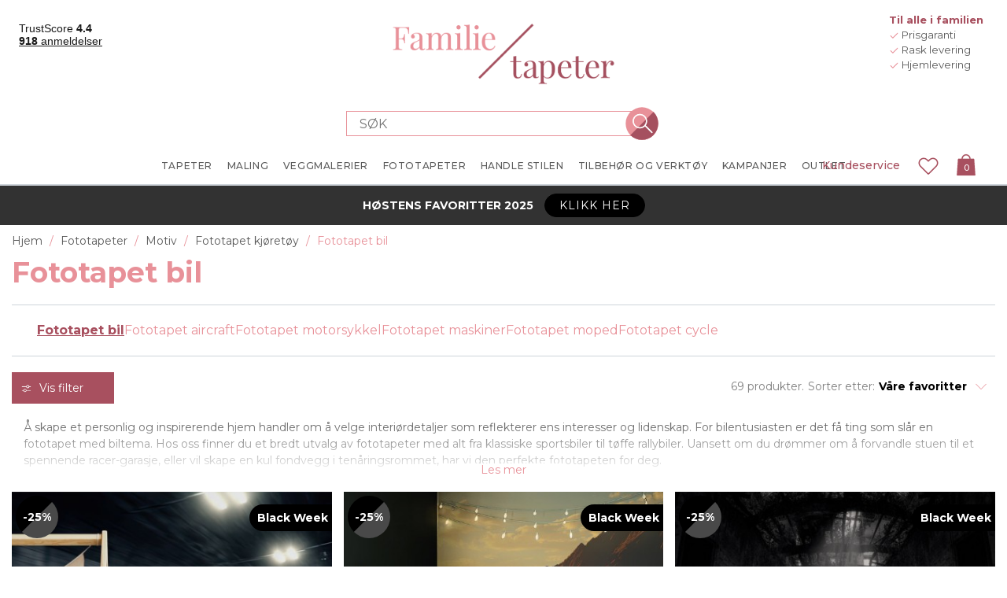

--- FILE ---
content_type: text/html
request_url: https://www.familietapeter.no/fototapet-bil
body_size: 631849
content:


<!DOCTYPE html>
<html lang="nb" dir="ltr" class="">
<head>
    <title>Fototapet bil - Kj&#xF8;p ditt fototapet p&#xE5; nett | Familietapeter</title>
    <meta http-equiv="Content-type" content="text/html;charset=UTF-8" />
    <meta name="description" content="I v&#xE5;r kategori Fototapet bil finner du et stort utvalg av popul&#xE6;re fototapeter. Finn akkurat din favorittapet! &#x2713; Billig &#x2713; Sikker betaling &#x2713; Rask levering" />
    <meta name="keywords" content="" />
    <meta name="generator" content="nopCommerce" />
    <meta name="viewport" content="width=device-width, initial-scale=1.0, maximum-scale=1.0, user-scalable=no">
    <!-- Base URL with Language Code -->
    <base href="https://www.familietapeter.no/">
    <meta name="google-site-verification" content="XOWdsdIQF5-gbZvRsdcyAhK2MXnxxDMuL8Sjj4AFGQE" /><!-- Start Google Tag Manager --><script>(function(w,d,s,l,i){w[l]=w[l]||[];w[l].push({'gtm.start':new Date().getTime(),event:'gtm.js'});var f=d.getElementsByTagName(s)[0],j=d.createElement(s),dl=l!='dataLayer'?'&l='+l:'';j.async=true;j.src='https://gtm.familietapeter.no/gtm.js?id='+i+dl;f.parentNode.insertBefore(j,f);})(window,document,'script','dataLayer','GTM-M2T35WZ');</script><!-- End Google Tag Manager -->



        
        
        <style data-majako-html-cache-id="categorypage-css">*,:after,:before{box-sizing:border-box}html{-webkit-text-size-adjust:100%;-webkit-tap-highlight-color:rgba(0,0,0,0);font-family:sans-serif;line-height:1.15}article,aside,figcaption,figure,footer,header,hgroup,main,nav,section{display:block}body{color:#212529;font-family:-apple-system,BlinkMacSystemFont,Segoe UI,Roboto,Helvetica Neue,Arial,Noto Sans,Liberation Sans,sans-serif,Apple Color Emoji,Segoe UI Emoji,Segoe UI Symbol,Noto Color Emoji;font-size:1rem;margin:0;text-align:left}[tabindex="-1"]:focus:not(:focus-visible){outline:0!important}hr{box-sizing:content-box;height:0;overflow:visible}h1,h2,h3,h4,h5,h6{margin-bottom:.5rem;margin-top:0}p{margin-bottom:1rem;margin-top:0}abbr[data-original-title],abbr[title]{border-bottom:0;cursor:help;text-decoration:underline;text-decoration:underline dotted;text-decoration-skip-ink:none}address{font-style:normal;line-height:inherit}address,dl,ol,ul{margin-bottom:1rem}dl,ol,ul{margin-top:0}ol ol,ol ul,ul ol,ul ul{margin-bottom:0}dt{font-weight:700}dd{margin-bottom:.5rem;margin-left:0}blockquote{margin:0 0 1rem}b,strong{font-weight:bolder}small{font-size:80%}sub,sup{font-size:75%;line-height:0;position:relative;vertical-align:baseline}sub{bottom:-.25em}sup{top:-.5em}a{background-color:transparent;color:#007bff;text-decoration:none}a:hover{color:#0056b3;text-decoration:underline}a:not([href]):not([class]),a:not([href]):not([class]):hover{color:inherit;text-decoration:none}code,kbd,pre,samp{font-family:SFMono-Regular,Menlo,Monaco,Consolas,Liberation Mono,Courier New,monospace;font-size:1em}pre{-ms-overflow-style:scrollbar;margin-bottom:1rem;margin-top:0;overflow:auto}figure{margin:0 0 1rem}img{border-style:none}img,svg{vertical-align:middle}svg{overflow:hidden}table{border-collapse:collapse}caption{caption-side:bottom;color:#6c757d;padding-bottom:.75rem;padding-top:.75rem;text-align:left}th{text-align:inherit;text-align:-webkit-match-parent}label{display:inline-block;margin-bottom:.5rem}button{border-radius:0}button:focus:not(:focus-visible){outline:0}button,input,optgroup,select,textarea{font-family:inherit;font-size:inherit;line-height:inherit;margin:0}button,input{overflow:visible}button,select{text-transform:none}[role=button]{cursor:pointer}select{word-wrap:normal}[type=button],[type=reset],[type=submit],button{-webkit-appearance:button}[type=button]:not(:disabled),[type=reset]:not(:disabled),[type=submit]:not(:disabled),button:not(:disabled){cursor:pointer}[type=button]::-moz-focus-inner,[type=reset]::-moz-focus-inner,[type=submit]::-moz-focus-inner,button::-moz-focus-inner{border-style:none;padding:0}input[type=checkbox],input[type=radio]{box-sizing:border-box;padding:0}textarea{overflow:auto;resize:vertical}fieldset{border:0;margin:0;min-width:0;padding:0}legend{color:inherit;display:block;font-size:1.5rem;line-height:inherit;margin-bottom:.5rem;max-width:100%;padding:0;white-space:normal;width:100%}progress{vertical-align:baseline}[type=number]::-webkit-inner-spin-button,[type=number]::-webkit-outer-spin-button{height:auto}[type=search]{-webkit-appearance:none;outline-offset:-2px}[type=search]::-webkit-search-decoration{-webkit-appearance:none}::-webkit-file-upload-button{-webkit-appearance:button;font:inherit}output{display:inline-block}summary{cursor:pointer;display:list-item}template{display:none}[hidden]{display:none!important}.bg-primary{background-color:#007bff!important}a.bg-primary:focus,a.bg-primary:hover,button.bg-primary:focus,button.bg-primary:hover{background-color:#0062cc!important}.bg-secondary{background-color:#6c757d!important}a.bg-secondary:focus,a.bg-secondary:hover,button.bg-secondary:focus,button.bg-secondary:hover{background-color:#545b62!important}.bg-success{background-color:#28a745!important}a.bg-success:focus,a.bg-success:hover,button.bg-success:focus,button.bg-success:hover{background-color:#1e7e34!important}.bg-info{background-color:#17a2b8!important}a.bg-info:focus,a.bg-info:hover,button.bg-info:focus,button.bg-info:hover{background-color:#117a8b!important}.bg-warning{background-color:#ffc107!important}a.bg-warning:focus,a.bg-warning:hover,button.bg-warning:focus,button.bg-warning:hover{background-color:#d39e00!important}.bg-danger{background-color:#dc3545!important}a.bg-danger:focus,a.bg-danger:hover,button.bg-danger:focus,button.bg-danger:hover{background-color:#bd2130!important}.bg-light{background-color:#f8f9fa!important}a.bg-light:focus,a.bg-light:hover,button.bg-light:focus,button.bg-light:hover{background-color:#dae0e5!important}.bg-dark{background-color:#343a40!important}a.bg-dark:focus,a.bg-dark:hover,button.bg-dark:focus,button.bg-dark:hover{background-color:#1d2124!important}.bg-transparent{background-color:transparent!important}.border{border:1px solid #dee2e6!important}.border-top{border-top:1px solid #dee2e6!important}.border-right{border-right:1px solid #dee2e6!important}.border-bottom{border-bottom:1px solid #dee2e6!important}.border-left{border-left:1px solid #dee2e6!important}.border-primary{border-color:#007bff!important}.border-secondary{border-color:#6c757d!important}.border-success{border-color:#28a745!important}.border-info{border-color:#17a2b8!important}.border-warning{border-color:#ffc107!important}.border-danger{border-color:#dc3545!important}.border-light{border-color:#f8f9fa!important}.border-dark{border-color:#343a40!important}.border-white{border-color:#fff!important}.rounded-sm{border-radius:.2rem!important}.rounded{border-radius:.25rem!important}.rounded-top{border-top-left-radius:.25rem!important}.rounded-right,.rounded-top{border-top-right-radius:.25rem!important}.rounded-bottom,.rounded-right{border-bottom-right-radius:.25rem!important}.rounded-bottom,.rounded-left{border-bottom-left-radius:.25rem!important}.rounded-left{border-top-left-radius:.25rem!important}.rounded-lg{border-radius:.3rem!important}.rounded-circle{border-radius:50%!important}.rounded-pill{border-radius:50rem!important}.flex-row{flex-direction:row!important}.flex-column{flex-direction:column!important}.flex-row-reverse{flex-direction:row-reverse!important}.flex-column-reverse{flex-direction:column-reverse!important}.flex-wrap{flex-wrap:wrap!important}.flex-nowrap{flex-wrap:nowrap!important}.flex-wrap-reverse{flex-wrap:wrap-reverse!important}.flex-fill{flex:1 1 auto!important}.flex-grow-0{flex-grow:0!important}.flex-grow-1{flex-grow:1!important}.flex-shrink-0{flex-shrink:0!important}.flex-shrink-1{flex-shrink:1!important}.justify-content-start{justify-content:flex-start!important}.justify-content-end{justify-content:flex-end!important}.justify-content-center{justify-content:center!important}.justify-content-between{justify-content:space-between!important}.justify-content-around{justify-content:space-around!important}.align-items-start{align-items:flex-start!important}.align-items-end{align-items:flex-end!important}.align-items-center{align-items:center!important}.align-items-baseline{align-items:baseline!important}.align-items-stretch{align-items:stretch!important}.align-content-start{align-content:flex-start!important}.align-content-end{align-content:flex-end!important}.align-content-center{align-content:center!important}.align-content-between{align-content:space-between!important}.align-content-around{align-content:space-around!important}.align-content-stretch{align-content:stretch!important}.align-self-auto{align-self:auto!important}.align-self-start{align-self:flex-start!important}.align-self-end{align-self:flex-end!important}.align-self-center{align-self:center!important}.align-self-baseline{align-self:baseline!important}.align-self-stretch{align-self:stretch!important}@media(min-width:576px){.flex-sm-row{flex-direction:row!important}.flex-sm-column{flex-direction:column!important}.flex-sm-row-reverse{flex-direction:row-reverse!important}.flex-sm-column-reverse{flex-direction:column-reverse!important}.flex-sm-wrap{flex-wrap:wrap!important}.flex-sm-nowrap{flex-wrap:nowrap!important}.flex-sm-wrap-reverse{flex-wrap:wrap-reverse!important}.flex-sm-fill{flex:1 1 auto!important}.flex-sm-grow-0{flex-grow:0!important}.flex-sm-grow-1{flex-grow:1!important}.flex-sm-shrink-0{flex-shrink:0!important}.flex-sm-shrink-1{flex-shrink:1!important}.justify-content-sm-start{justify-content:flex-start!important}.justify-content-sm-end{justify-content:flex-end!important}.justify-content-sm-center{justify-content:center!important}.justify-content-sm-between{justify-content:space-between!important}.justify-content-sm-around{justify-content:space-around!important}.align-items-sm-start{align-items:flex-start!important}.align-items-sm-end{align-items:flex-end!important}.align-items-sm-center{align-items:center!important}.align-items-sm-baseline{align-items:baseline!important}.align-items-sm-stretch{align-items:stretch!important}.align-content-sm-start{align-content:flex-start!important}.align-content-sm-end{align-content:flex-end!important}.align-content-sm-center{align-content:center!important}.align-content-sm-between{align-content:space-between!important}.align-content-sm-around{align-content:space-around!important}.align-content-sm-stretch{align-content:stretch!important}.align-self-sm-auto{align-self:auto!important}.align-self-sm-start{align-self:flex-start!important}.align-self-sm-end{align-self:flex-end!important}.align-self-sm-center{align-self:center!important}.align-self-sm-baseline{align-self:baseline!important}.align-self-sm-stretch{align-self:stretch!important}}@media(min-width:768px){.flex-md-row{flex-direction:row!important}.flex-md-column{flex-direction:column!important}.flex-md-row-reverse{flex-direction:row-reverse!important}.flex-md-column-reverse{flex-direction:column-reverse!important}.flex-md-wrap{flex-wrap:wrap!important}.flex-md-nowrap{flex-wrap:nowrap!important}.flex-md-wrap-reverse{flex-wrap:wrap-reverse!important}.flex-md-fill{flex:1 1 auto!important}.flex-md-grow-0{flex-grow:0!important}.flex-md-grow-1{flex-grow:1!important}.flex-md-shrink-0{flex-shrink:0!important}.flex-md-shrink-1{flex-shrink:1!important}.justify-content-md-start{justify-content:flex-start!important}.justify-content-md-end{justify-content:flex-end!important}.justify-content-md-center{justify-content:center!important}.justify-content-md-between{justify-content:space-between!important}.justify-content-md-around{justify-content:space-around!important}.align-items-md-start{align-items:flex-start!important}.align-items-md-end{align-items:flex-end!important}.align-items-md-center{align-items:center!important}.align-items-md-baseline{align-items:baseline!important}.align-items-md-stretch{align-items:stretch!important}.align-content-md-start{align-content:flex-start!important}.align-content-md-end{align-content:flex-end!important}.align-content-md-center{align-content:center!important}.align-content-md-between{align-content:space-between!important}.align-content-md-around{align-content:space-around!important}.align-content-md-stretch{align-content:stretch!important}.align-self-md-auto{align-self:auto!important}.align-self-md-start{align-self:flex-start!important}.align-self-md-end{align-self:flex-end!important}.align-self-md-center{align-self:center!important}.align-self-md-baseline{align-self:baseline!important}.align-self-md-stretch{align-self:stretch!important}}@media(min-width:1200px){.flex-lg-row{flex-direction:row!important}.flex-lg-column{flex-direction:column!important}.flex-lg-row-reverse{flex-direction:row-reverse!important}.flex-lg-column-reverse{flex-direction:column-reverse!important}.flex-lg-wrap{flex-wrap:wrap!important}.flex-lg-nowrap{flex-wrap:nowrap!important}.flex-lg-wrap-reverse{flex-wrap:wrap-reverse!important}.flex-lg-fill{flex:1 1 auto!important}.flex-lg-grow-0{flex-grow:0!important}.flex-lg-grow-1{flex-grow:1!important}.flex-lg-shrink-0{flex-shrink:0!important}.flex-lg-shrink-1{flex-shrink:1!important}.justify-content-lg-start{justify-content:flex-start!important}.justify-content-lg-end{justify-content:flex-end!important}.justify-content-lg-center{justify-content:center!important}.justify-content-lg-between{justify-content:space-between!important}.justify-content-lg-around{justify-content:space-around!important}.align-items-lg-start{align-items:flex-start!important}.align-items-lg-end{align-items:flex-end!important}.align-items-lg-center{align-items:center!important}.align-items-lg-baseline{align-items:baseline!important}.align-items-lg-stretch{align-items:stretch!important}.align-content-lg-start{align-content:flex-start!important}.align-content-lg-end{align-content:flex-end!important}.align-content-lg-center{align-content:center!important}.align-content-lg-between{align-content:space-between!important}.align-content-lg-around{align-content:space-around!important}.align-content-lg-stretch{align-content:stretch!important}.align-self-lg-auto{align-self:auto!important}.align-self-lg-start{align-self:flex-start!important}.align-self-lg-end{align-self:flex-end!important}.align-self-lg-center{align-self:center!important}.align-self-lg-baseline{align-self:baseline!important}.align-self-lg-stretch{align-self:stretch!important}}@media(min-width:1430px){.flex-xl-row{flex-direction:row!important}.flex-xl-column{flex-direction:column!important}.flex-xl-row-reverse{flex-direction:row-reverse!important}.flex-xl-column-reverse{flex-direction:column-reverse!important}.flex-xl-wrap{flex-wrap:wrap!important}.flex-xl-nowrap{flex-wrap:nowrap!important}.flex-xl-wrap-reverse{flex-wrap:wrap-reverse!important}.flex-xl-fill{flex:1 1 auto!important}.flex-xl-grow-0{flex-grow:0!important}.flex-xl-grow-1{flex-grow:1!important}.flex-xl-shrink-0{flex-shrink:0!important}.flex-xl-shrink-1{flex-shrink:1!important}.justify-content-xl-start{justify-content:flex-start!important}.justify-content-xl-end{justify-content:flex-end!important}.justify-content-xl-center{justify-content:center!important}.justify-content-xl-between{justify-content:space-between!important}.justify-content-xl-around{justify-content:space-around!important}.align-items-xl-start{align-items:flex-start!important}.align-items-xl-end{align-items:flex-end!important}.align-items-xl-center{align-items:center!important}.align-items-xl-baseline{align-items:baseline!important}.align-items-xl-stretch{align-items:stretch!important}.align-content-xl-start{align-content:flex-start!important}.align-content-xl-end{align-content:flex-end!important}.align-content-xl-center{align-content:center!important}.align-content-xl-between{align-content:space-between!important}.align-content-xl-around{align-content:space-around!important}.align-content-xl-stretch{align-content:stretch!important}.align-self-xl-auto{align-self:auto!important}.align-self-xl-start{align-self:flex-start!important}.align-self-xl-end{align-self:flex-end!important}.align-self-xl-center{align-self:center!important}.align-self-xl-baseline{align-self:baseline!important}.align-self-xl-stretch{align-self:stretch!important}}.float-left{float:left!important}.float-right{float:right!important}.float-none{float:none!important}@media(min-width:576px){.float-sm-left{float:left!important}.float-sm-right{float:right!important}.float-sm-none{float:none!important}}@media(min-width:768px){.float-md-left{float:left!important}.float-md-right{float:right!important}.float-md-none{float:none!important}}@media(min-width:1200px){.float-lg-left{float:left!important}.float-lg-right{float:right!important}.float-lg-none{float:none!important}}@media(min-width:1430px){.float-xl-left{float:left!important}.float-xl-right{float:right!important}.float-xl-none{float:none!important}}.w-25{width:25%!important}.w-50{width:50%!important}.w-75{width:75%!important}.w-100{width:100%!important}.w-auto{width:auto!important}.h-25{height:25%!important}.h-50{height:50%!important}.h-75{height:75%!important}.h-100{height:100%!important}.h-auto{height:auto!important}.mw-100{max-width:100%!important}.mh-100{max-height:100%!important}.min-vw-100{min-width:100vw!important}.min-vh-100{min-height:100vh!important}.vw-100{width:100vw!important}.vh-100{height:100vh!important}.m-0{margin:0!important}.mt-0,.my-0{margin-top:0!important}.mr-0,.mx-0{margin-right:0!important}.mb-0,.my-0{margin-bottom:0!important}.ml-0,.mx-0{margin-left:0!important}.m-1{margin:.25rem!important}.mt-1,.my-1{margin-top:.25rem!important}.mr-1,.mx-1{margin-right:.25rem!important}.mb-1,.my-1{margin-bottom:.25rem!important}.ml-1,.mx-1{margin-left:.25rem!important}.m-2{margin:.5rem!important}.mt-2,.my-2{margin-top:.5rem!important}.mr-2,.mx-2{margin-right:.5rem!important}.mb-2,.my-2{margin-bottom:.5rem!important}.ml-2,.mx-2{margin-left:.5rem!important}.m-3{margin:1rem!important}.mt-3,.my-3{margin-top:1rem!important}.mr-3,.mx-3{margin-right:1rem!important}.mb-3,.my-3{margin-bottom:1rem!important}.ml-3,.mx-3{margin-left:1rem!important}.m-4{margin:1.5rem!important}.mt-4,.my-4{margin-top:1.5rem!important}.mr-4,.mx-4{margin-right:1.5rem!important}.mb-4,.my-4{margin-bottom:1.5rem!important}.ml-4,.mx-4{margin-left:1.5rem!important}.m-5{margin:3rem!important}.mt-5,.my-5{margin-top:3rem!important}.mr-5,.mx-5{margin-right:3rem!important}.mb-5,.my-5{margin-bottom:3rem!important}.ml-5,.mx-5{margin-left:3rem!important}.p-0{padding:0!important}.pt-0,.py-0{padding-top:0!important}.pr-0,.px-0{padding-right:0!important}.pb-0,.py-0{padding-bottom:0!important}.pl-0,.px-0{padding-left:0!important}.p-1{padding:.25rem!important}.pt-1,.py-1{padding-top:.25rem!important}.pr-1,.px-1{padding-right:.25rem!important}.pb-1,.py-1{padding-bottom:.25rem!important}.pl-1,.px-1{padding-left:.25rem!important}.p-2{padding:.5rem!important}.pt-2,.py-2{padding-top:.5rem!important}.pr-2,.px-2{padding-right:.5rem!important}.pb-2,.py-2{padding-bottom:.5rem!important}.pl-2,.px-2{padding-left:.5rem!important}.p-3{padding:1rem!important}.pt-3,.py-3{padding-top:1rem!important}.pr-3,.px-3{padding-right:1rem!important}.pb-3,.py-3{padding-bottom:1rem!important}.pl-3,.px-3{padding-left:1rem!important}.p-4{padding:1.5rem!important}.pt-4,.py-4{padding-top:1.5rem!important}.pr-4,.px-4{padding-right:1.5rem!important}.pb-4,.py-4{padding-bottom:1.5rem!important}.pl-4,.px-4{padding-left:1.5rem!important}.p-5{padding:3rem!important}.pt-5,.py-5{padding-top:3rem!important}.pr-5,.px-5{padding-right:3rem!important}.pb-5,.py-5{padding-bottom:3rem!important}.pl-5,.px-5{padding-left:3rem!important}.m-n1{margin:-.25rem!important}.mt-n1,.my-n1{margin-top:-.25rem!important}.mr-n1,.mx-n1{margin-right:-.25rem!important}.mb-n1,.my-n1{margin-bottom:-.25rem!important}.ml-n1,.mx-n1{margin-left:-.25rem!important}.m-n2{margin:-.5rem!important}.mt-n2,.my-n2{margin-top:-.5rem!important}.mr-n2,.mx-n2{margin-right:-.5rem!important}.mb-n2,.my-n2{margin-bottom:-.5rem!important}.ml-n2,.mx-n2{margin-left:-.5rem!important}.m-n3{margin:-1rem!important}.mt-n3,.my-n3{margin-top:-1rem!important}.mr-n3,.mx-n3{margin-right:-1rem!important}.mb-n3,.my-n3{margin-bottom:-1rem!important}.ml-n3,.mx-n3{margin-left:-1rem!important}.m-n4{margin:-1.5rem!important}.mt-n4,.my-n4{margin-top:-1.5rem!important}.mr-n4,.mx-n4{margin-right:-1.5rem!important}.mb-n4,.my-n4{margin-bottom:-1.5rem!important}.ml-n4,.mx-n4{margin-left:-1.5rem!important}.m-n5{margin:-3rem!important}.mt-n5,.my-n5{margin-top:-3rem!important}.mr-n5,.mx-n5{margin-right:-3rem!important}.mb-n5,.my-n5{margin-bottom:-3rem!important}.ml-n5,.mx-n5{margin-left:-3rem!important}.m-auto{margin:auto!important}.mt-auto,.my-auto{margin-top:auto!important}.mr-auto,.mx-auto{margin-right:auto!important}.mb-auto,.my-auto{margin-bottom:auto!important}.ml-auto,.mx-auto{margin-left:auto!important}@media(min-width:576px){.m-sm-0{margin:0!important}.mt-sm-0,.my-sm-0{margin-top:0!important}.mr-sm-0,.mx-sm-0{margin-right:0!important}.mb-sm-0,.my-sm-0{margin-bottom:0!important}.ml-sm-0,.mx-sm-0{margin-left:0!important}.m-sm-1{margin:.25rem!important}.mt-sm-1,.my-sm-1{margin-top:.25rem!important}.mr-sm-1,.mx-sm-1{margin-right:.25rem!important}.mb-sm-1,.my-sm-1{margin-bottom:.25rem!important}.ml-sm-1,.mx-sm-1{margin-left:.25rem!important}.m-sm-2{margin:.5rem!important}.mt-sm-2,.my-sm-2{margin-top:.5rem!important}.mr-sm-2,.mx-sm-2{margin-right:.5rem!important}.mb-sm-2,.my-sm-2{margin-bottom:.5rem!important}.ml-sm-2,.mx-sm-2{margin-left:.5rem!important}.m-sm-3{margin:1rem!important}.mt-sm-3,.my-sm-3{margin-top:1rem!important}.mr-sm-3,.mx-sm-3{margin-right:1rem!important}.mb-sm-3,.my-sm-3{margin-bottom:1rem!important}.ml-sm-3,.mx-sm-3{margin-left:1rem!important}.m-sm-4{margin:1.5rem!important}.mt-sm-4,.my-sm-4{margin-top:1.5rem!important}.mr-sm-4,.mx-sm-4{margin-right:1.5rem!important}.mb-sm-4,.my-sm-4{margin-bottom:1.5rem!important}.ml-sm-4,.mx-sm-4{margin-left:1.5rem!important}.m-sm-5{margin:3rem!important}.mt-sm-5,.my-sm-5{margin-top:3rem!important}.mr-sm-5,.mx-sm-5{margin-right:3rem!important}.mb-sm-5,.my-sm-5{margin-bottom:3rem!important}.ml-sm-5,.mx-sm-5{margin-left:3rem!important}.p-sm-0{padding:0!important}.pt-sm-0,.py-sm-0{padding-top:0!important}.pr-sm-0,.px-sm-0{padding-right:0!important}.pb-sm-0,.py-sm-0{padding-bottom:0!important}.pl-sm-0,.px-sm-0{padding-left:0!important}.p-sm-1{padding:.25rem!important}.pt-sm-1,.py-sm-1{padding-top:.25rem!important}.pr-sm-1,.px-sm-1{padding-right:.25rem!important}.pb-sm-1,.py-sm-1{padding-bottom:.25rem!important}.pl-sm-1,.px-sm-1{padding-left:.25rem!important}.p-sm-2{padding:.5rem!important}.pt-sm-2,.py-sm-2{padding-top:.5rem!important}.pr-sm-2,.px-sm-2{padding-right:.5rem!important}.pb-sm-2,.py-sm-2{padding-bottom:.5rem!important}.pl-sm-2,.px-sm-2{padding-left:.5rem!important}.p-sm-3{padding:1rem!important}.pt-sm-3,.py-sm-3{padding-top:1rem!important}.pr-sm-3,.px-sm-3{padding-right:1rem!important}.pb-sm-3,.py-sm-3{padding-bottom:1rem!important}.pl-sm-3,.px-sm-3{padding-left:1rem!important}.p-sm-4{padding:1.5rem!important}.pt-sm-4,.py-sm-4{padding-top:1.5rem!important}.pr-sm-4,.px-sm-4{padding-right:1.5rem!important}.pb-sm-4,.py-sm-4{padding-bottom:1.5rem!important}.pl-sm-4,.px-sm-4{padding-left:1.5rem!important}.p-sm-5{padding:3rem!important}.pt-sm-5,.py-sm-5{padding-top:3rem!important}.pr-sm-5,.px-sm-5{padding-right:3rem!important}.pb-sm-5,.py-sm-5{padding-bottom:3rem!important}.pl-sm-5,.px-sm-5{padding-left:3rem!important}.m-sm-n1{margin:-.25rem!important}.mt-sm-n1,.my-sm-n1{margin-top:-.25rem!important}.mr-sm-n1,.mx-sm-n1{margin-right:-.25rem!important}.mb-sm-n1,.my-sm-n1{margin-bottom:-.25rem!important}.ml-sm-n1,.mx-sm-n1{margin-left:-.25rem!important}.m-sm-n2{margin:-.5rem!important}.mt-sm-n2,.my-sm-n2{margin-top:-.5rem!important}.mr-sm-n2,.mx-sm-n2{margin-right:-.5rem!important}.mb-sm-n2,.my-sm-n2{margin-bottom:-.5rem!important}.ml-sm-n2,.mx-sm-n2{margin-left:-.5rem!important}.m-sm-n3{margin:-1rem!important}.mt-sm-n3,.my-sm-n3{margin-top:-1rem!important}.mr-sm-n3,.mx-sm-n3{margin-right:-1rem!important}.mb-sm-n3,.my-sm-n3{margin-bottom:-1rem!important}.ml-sm-n3,.mx-sm-n3{margin-left:-1rem!important}.m-sm-n4{margin:-1.5rem!important}.mt-sm-n4,.my-sm-n4{margin-top:-1.5rem!important}.mr-sm-n4,.mx-sm-n4{margin-right:-1.5rem!important}.mb-sm-n4,.my-sm-n4{margin-bottom:-1.5rem!important}.ml-sm-n4,.mx-sm-n4{margin-left:-1.5rem!important}.m-sm-n5{margin:-3rem!important}.mt-sm-n5,.my-sm-n5{margin-top:-3rem!important}.mr-sm-n5,.mx-sm-n5{margin-right:-3rem!important}.mb-sm-n5,.my-sm-n5{margin-bottom:-3rem!important}.ml-sm-n5,.mx-sm-n5{margin-left:-3rem!important}.m-sm-auto{margin:auto!important}.mt-sm-auto,.my-sm-auto{margin-top:auto!important}.mr-sm-auto,.mx-sm-auto{margin-right:auto!important}.mb-sm-auto,.my-sm-auto{margin-bottom:auto!important}.ml-sm-auto,.mx-sm-auto{margin-left:auto!important}}@media(min-width:768px){.m-md-0{margin:0!important}.mt-md-0,.my-md-0{margin-top:0!important}.mr-md-0,.mx-md-0{margin-right:0!important}.mb-md-0,.my-md-0{margin-bottom:0!important}.ml-md-0,.mx-md-0{margin-left:0!important}.m-md-1{margin:.25rem!important}.mt-md-1,.my-md-1{margin-top:.25rem!important}.mr-md-1,.mx-md-1{margin-right:.25rem!important}.mb-md-1,.my-md-1{margin-bottom:.25rem!important}.ml-md-1,.mx-md-1{margin-left:.25rem!important}.m-md-2{margin:.5rem!important}.mt-md-2,.my-md-2{margin-top:.5rem!important}.mr-md-2,.mx-md-2{margin-right:.5rem!important}.mb-md-2,.my-md-2{margin-bottom:.5rem!important}.ml-md-2,.mx-md-2{margin-left:.5rem!important}.m-md-3{margin:1rem!important}.mt-md-3,.my-md-3{margin-top:1rem!important}.mr-md-3,.mx-md-3{margin-right:1rem!important}.mb-md-3,.my-md-3{margin-bottom:1rem!important}.ml-md-3,.mx-md-3{margin-left:1rem!important}.m-md-4{margin:1.5rem!important}.mt-md-4,.my-md-4{margin-top:1.5rem!important}.mr-md-4,.mx-md-4{margin-right:1.5rem!important}.mb-md-4,.my-md-4{margin-bottom:1.5rem!important}.ml-md-4,.mx-md-4{margin-left:1.5rem!important}.m-md-5{margin:3rem!important}.mt-md-5,.my-md-5{margin-top:3rem!important}.mr-md-5,.mx-md-5{margin-right:3rem!important}.mb-md-5,.my-md-5{margin-bottom:3rem!important}.ml-md-5,.mx-md-5{margin-left:3rem!important}.p-md-0{padding:0!important}.pt-md-0,.py-md-0{padding-top:0!important}.pr-md-0,.px-md-0{padding-right:0!important}.pb-md-0,.py-md-0{padding-bottom:0!important}.pl-md-0,.px-md-0{padding-left:0!important}.p-md-1{padding:.25rem!important}.pt-md-1,.py-md-1{padding-top:.25rem!important}.pr-md-1,.px-md-1{padding-right:.25rem!important}.pb-md-1,.py-md-1{padding-bottom:.25rem!important}.pl-md-1,.px-md-1{padding-left:.25rem!important}.p-md-2{padding:.5rem!important}.pt-md-2,.py-md-2{padding-top:.5rem!important}.pr-md-2,.px-md-2{padding-right:.5rem!important}.pb-md-2,.py-md-2{padding-bottom:.5rem!important}.pl-md-2,.px-md-2{padding-left:.5rem!important}.p-md-3{padding:1rem!important}.pt-md-3,.py-md-3{padding-top:1rem!important}.pr-md-3,.px-md-3{padding-right:1rem!important}.pb-md-3,.py-md-3{padding-bottom:1rem!important}.pl-md-3,.px-md-3{padding-left:1rem!important}.p-md-4{padding:1.5rem!important}.pt-md-4,.py-md-4{padding-top:1.5rem!important}.pr-md-4,.px-md-4{padding-right:1.5rem!important}.pb-md-4,.py-md-4{padding-bottom:1.5rem!important}.pl-md-4,.px-md-4{padding-left:1.5rem!important}.p-md-5{padding:3rem!important}.pt-md-5,.py-md-5{padding-top:3rem!important}.pr-md-5,.px-md-5{padding-right:3rem!important}.pb-md-5,.py-md-5{padding-bottom:3rem!important}.pl-md-5,.px-md-5{padding-left:3rem!important}.m-md-n1{margin:-.25rem!important}.mt-md-n1,.my-md-n1{margin-top:-.25rem!important}.mr-md-n1,.mx-md-n1{margin-right:-.25rem!important}.mb-md-n1,.my-md-n1{margin-bottom:-.25rem!important}.ml-md-n1,.mx-md-n1{margin-left:-.25rem!important}.m-md-n2{margin:-.5rem!important}.mt-md-n2,.my-md-n2{margin-top:-.5rem!important}.mr-md-n2,.mx-md-n2{margin-right:-.5rem!important}.mb-md-n2,.my-md-n2{margin-bottom:-.5rem!important}.ml-md-n2,.mx-md-n2{margin-left:-.5rem!important}.m-md-n3{margin:-1rem!important}.mt-md-n3,.my-md-n3{margin-top:-1rem!important}.mr-md-n3,.mx-md-n3{margin-right:-1rem!important}.mb-md-n3,.my-md-n3{margin-bottom:-1rem!important}.ml-md-n3,.mx-md-n3{margin-left:-1rem!important}.m-md-n4{margin:-1.5rem!important}.mt-md-n4,.my-md-n4{margin-top:-1.5rem!important}.mr-md-n4,.mx-md-n4{margin-right:-1.5rem!important}.mb-md-n4,.my-md-n4{margin-bottom:-1.5rem!important}.ml-md-n4,.mx-md-n4{margin-left:-1.5rem!important}.m-md-n5{margin:-3rem!important}.mt-md-n5,.my-md-n5{margin-top:-3rem!important}.mr-md-n5,.mx-md-n5{margin-right:-3rem!important}.mb-md-n5,.my-md-n5{margin-bottom:-3rem!important}.ml-md-n5,.mx-md-n5{margin-left:-3rem!important}.m-md-auto{margin:auto!important}.mt-md-auto,.my-md-auto{margin-top:auto!important}.mr-md-auto,.mx-md-auto{margin-right:auto!important}.mb-md-auto,.my-md-auto{margin-bottom:auto!important}.ml-md-auto,.mx-md-auto{margin-left:auto!important}}@media(min-width:1200px){.m-lg-0{margin:0!important}.mt-lg-0,.my-lg-0{margin-top:0!important}.mr-lg-0,.mx-lg-0{margin-right:0!important}.mb-lg-0,.my-lg-0{margin-bottom:0!important}.ml-lg-0,.mx-lg-0{margin-left:0!important}.m-lg-1{margin:.25rem!important}.mt-lg-1,.my-lg-1{margin-top:.25rem!important}.mr-lg-1,.mx-lg-1{margin-right:.25rem!important}.mb-lg-1,.my-lg-1{margin-bottom:.25rem!important}.ml-lg-1,.mx-lg-1{margin-left:.25rem!important}.m-lg-2{margin:.5rem!important}.mt-lg-2,.my-lg-2{margin-top:.5rem!important}.mr-lg-2,.mx-lg-2{margin-right:.5rem!important}.mb-lg-2,.my-lg-2{margin-bottom:.5rem!important}.ml-lg-2,.mx-lg-2{margin-left:.5rem!important}.m-lg-3{margin:1rem!important}.mt-lg-3,.my-lg-3{margin-top:1rem!important}.mr-lg-3,.mx-lg-3{margin-right:1rem!important}.mb-lg-3,.my-lg-3{margin-bottom:1rem!important}.ml-lg-3,.mx-lg-3{margin-left:1rem!important}.m-lg-4{margin:1.5rem!important}.mt-lg-4,.my-lg-4{margin-top:1.5rem!important}.mr-lg-4,.mx-lg-4{margin-right:1.5rem!important}.mb-lg-4,.my-lg-4{margin-bottom:1.5rem!important}.ml-lg-4,.mx-lg-4{margin-left:1.5rem!important}.m-lg-5{margin:3rem!important}.mt-lg-5,.my-lg-5{margin-top:3rem!important}.mr-lg-5,.mx-lg-5{margin-right:3rem!important}.mb-lg-5,.my-lg-5{margin-bottom:3rem!important}.ml-lg-5,.mx-lg-5{margin-left:3rem!important}.p-lg-0{padding:0!important}.pt-lg-0,.py-lg-0{padding-top:0!important}.pr-lg-0,.px-lg-0{padding-right:0!important}.pb-lg-0,.py-lg-0{padding-bottom:0!important}.pl-lg-0,.px-lg-0{padding-left:0!important}.p-lg-1{padding:.25rem!important}.pt-lg-1,.py-lg-1{padding-top:.25rem!important}.pr-lg-1,.px-lg-1{padding-right:.25rem!important}.pb-lg-1,.py-lg-1{padding-bottom:.25rem!important}.pl-lg-1,.px-lg-1{padding-left:.25rem!important}.p-lg-2{padding:.5rem!important}.pt-lg-2,.py-lg-2{padding-top:.5rem!important}.pr-lg-2,.px-lg-2{padding-right:.5rem!important}.pb-lg-2,.py-lg-2{padding-bottom:.5rem!important}.pl-lg-2,.px-lg-2{padding-left:.5rem!important}.p-lg-3{padding:1rem!important}.pt-lg-3,.py-lg-3{padding-top:1rem!important}.pr-lg-3,.px-lg-3{padding-right:1rem!important}.pb-lg-3,.py-lg-3{padding-bottom:1rem!important}.pl-lg-3,.px-lg-3{padding-left:1rem!important}.p-lg-4{padding:1.5rem!important}.pt-lg-4,.py-lg-4{padding-top:1.5rem!important}.pr-lg-4,.px-lg-4{padding-right:1.5rem!important}.pb-lg-4,.py-lg-4{padding-bottom:1.5rem!important}.pl-lg-4,.px-lg-4{padding-left:1.5rem!important}.p-lg-5{padding:3rem!important}.pt-lg-5,.py-lg-5{padding-top:3rem!important}.pr-lg-5,.px-lg-5{padding-right:3rem!important}.pb-lg-5,.py-lg-5{padding-bottom:3rem!important}.pl-lg-5,.px-lg-5{padding-left:3rem!important}.m-lg-n1{margin:-.25rem!important}.mt-lg-n1,.my-lg-n1{margin-top:-.25rem!important}.mr-lg-n1,.mx-lg-n1{margin-right:-.25rem!important}.mb-lg-n1,.my-lg-n1{margin-bottom:-.25rem!important}.ml-lg-n1,.mx-lg-n1{margin-left:-.25rem!important}.m-lg-n2{margin:-.5rem!important}.mt-lg-n2,.my-lg-n2{margin-top:-.5rem!important}.mr-lg-n2,.mx-lg-n2{margin-right:-.5rem!important}.mb-lg-n2,.my-lg-n2{margin-bottom:-.5rem!important}.ml-lg-n2,.mx-lg-n2{margin-left:-.5rem!important}.m-lg-n3{margin:-1rem!important}.mt-lg-n3,.my-lg-n3{margin-top:-1rem!important}.mr-lg-n3,.mx-lg-n3{margin-right:-1rem!important}.mb-lg-n3,.my-lg-n3{margin-bottom:-1rem!important}.ml-lg-n3,.mx-lg-n3{margin-left:-1rem!important}.m-lg-n4{margin:-1.5rem!important}.mt-lg-n4,.my-lg-n4{margin-top:-1.5rem!important}.mr-lg-n4,.mx-lg-n4{margin-right:-1.5rem!important}.mb-lg-n4,.my-lg-n4{margin-bottom:-1.5rem!important}.ml-lg-n4,.mx-lg-n4{margin-left:-1.5rem!important}.m-lg-n5{margin:-3rem!important}.mt-lg-n5,.my-lg-n5{margin-top:-3rem!important}.mr-lg-n5,.mx-lg-n5{margin-right:-3rem!important}.mb-lg-n5,.my-lg-n5{margin-bottom:-3rem!important}.ml-lg-n5,.mx-lg-n5{margin-left:-3rem!important}.m-lg-auto{margin:auto!important}.mt-lg-auto,.my-lg-auto{margin-top:auto!important}.mr-lg-auto,.mx-lg-auto{margin-right:auto!important}.mb-lg-auto,.my-lg-auto{margin-bottom:auto!important}.ml-lg-auto,.mx-lg-auto{margin-left:auto!important}}@media(min-width:1430px){.m-xl-0{margin:0!important}.mt-xl-0,.my-xl-0{margin-top:0!important}.mr-xl-0,.mx-xl-0{margin-right:0!important}.mb-xl-0,.my-xl-0{margin-bottom:0!important}.ml-xl-0,.mx-xl-0{margin-left:0!important}.m-xl-1{margin:.25rem!important}.mt-xl-1,.my-xl-1{margin-top:.25rem!important}.mr-xl-1,.mx-xl-1{margin-right:.25rem!important}.mb-xl-1,.my-xl-1{margin-bottom:.25rem!important}.ml-xl-1,.mx-xl-1{margin-left:.25rem!important}.m-xl-2{margin:.5rem!important}.mt-xl-2,.my-xl-2{margin-top:.5rem!important}.mr-xl-2,.mx-xl-2{margin-right:.5rem!important}.mb-xl-2,.my-xl-2{margin-bottom:.5rem!important}.ml-xl-2,.mx-xl-2{margin-left:.5rem!important}.m-xl-3{margin:1rem!important}.mt-xl-3,.my-xl-3{margin-top:1rem!important}.mr-xl-3,.mx-xl-3{margin-right:1rem!important}.mb-xl-3,.my-xl-3{margin-bottom:1rem!important}.ml-xl-3,.mx-xl-3{margin-left:1rem!important}.m-xl-4{margin:1.5rem!important}.mt-xl-4,.my-xl-4{margin-top:1.5rem!important}.mr-xl-4,.mx-xl-4{margin-right:1.5rem!important}.mb-xl-4,.my-xl-4{margin-bottom:1.5rem!important}.ml-xl-4,.mx-xl-4{margin-left:1.5rem!important}.m-xl-5{margin:3rem!important}.mt-xl-5,.my-xl-5{margin-top:3rem!important}.mr-xl-5,.mx-xl-5{margin-right:3rem!important}.mb-xl-5,.my-xl-5{margin-bottom:3rem!important}.ml-xl-5,.mx-xl-5{margin-left:3rem!important}.p-xl-0{padding:0!important}.pt-xl-0,.py-xl-0{padding-top:0!important}.pr-xl-0,.px-xl-0{padding-right:0!important}.pb-xl-0,.py-xl-0{padding-bottom:0!important}.pl-xl-0,.px-xl-0{padding-left:0!important}.p-xl-1{padding:.25rem!important}.pt-xl-1,.py-xl-1{padding-top:.25rem!important}.pr-xl-1,.px-xl-1{padding-right:.25rem!important}.pb-xl-1,.py-xl-1{padding-bottom:.25rem!important}.pl-xl-1,.px-xl-1{padding-left:.25rem!important}.p-xl-2{padding:.5rem!important}.pt-xl-2,.py-xl-2{padding-top:.5rem!important}.pr-xl-2,.px-xl-2{padding-right:.5rem!important}.pb-xl-2,.py-xl-2{padding-bottom:.5rem!important}.pl-xl-2,.px-xl-2{padding-left:.5rem!important}.p-xl-3{padding:1rem!important}.pt-xl-3,.py-xl-3{padding-top:1rem!important}.pr-xl-3,.px-xl-3{padding-right:1rem!important}.pb-xl-3,.py-xl-3{padding-bottom:1rem!important}.pl-xl-3,.px-xl-3{padding-left:1rem!important}.p-xl-4{padding:1.5rem!important}.pt-xl-4,.py-xl-4{padding-top:1.5rem!important}.pr-xl-4,.px-xl-4{padding-right:1.5rem!important}.pb-xl-4,.py-xl-4{padding-bottom:1.5rem!important}.pl-xl-4,.px-xl-4{padding-left:1.5rem!important}.p-xl-5{padding:3rem!important}.pt-xl-5,.py-xl-5{padding-top:3rem!important}.pr-xl-5,.px-xl-5{padding-right:3rem!important}.pb-xl-5,.py-xl-5{padding-bottom:3rem!important}.pl-xl-5,.px-xl-5{padding-left:3rem!important}.m-xl-n1{margin:-.25rem!important}.mt-xl-n1,.my-xl-n1{margin-top:-.25rem!important}.mr-xl-n1,.mx-xl-n1{margin-right:-.25rem!important}.mb-xl-n1,.my-xl-n1{margin-bottom:-.25rem!important}.ml-xl-n1,.mx-xl-n1{margin-left:-.25rem!important}.m-xl-n2{margin:-.5rem!important}.mt-xl-n2,.my-xl-n2{margin-top:-.5rem!important}.mr-xl-n2,.mx-xl-n2{margin-right:-.5rem!important}.mb-xl-n2,.my-xl-n2{margin-bottom:-.5rem!important}.ml-xl-n2,.mx-xl-n2{margin-left:-.5rem!important}.m-xl-n3{margin:-1rem!important}.mt-xl-n3,.my-xl-n3{margin-top:-1rem!important}.mr-xl-n3,.mx-xl-n3{margin-right:-1rem!important}.mb-xl-n3,.my-xl-n3{margin-bottom:-1rem!important}.ml-xl-n3,.mx-xl-n3{margin-left:-1rem!important}.m-xl-n4{margin:-1.5rem!important}.mt-xl-n4,.my-xl-n4{margin-top:-1.5rem!important}.mr-xl-n4,.mx-xl-n4{margin-right:-1.5rem!important}.mb-xl-n4,.my-xl-n4{margin-bottom:-1.5rem!important}.ml-xl-n4,.mx-xl-n4{margin-left:-1.5rem!important}.m-xl-n5{margin:-3rem!important}.mt-xl-n5,.my-xl-n5{margin-top:-3rem!important}.mr-xl-n5,.mx-xl-n5{margin-right:-3rem!important}.mb-xl-n5,.my-xl-n5{margin-bottom:-3rem!important}.ml-xl-n5,.mx-xl-n5{margin-left:-3rem!important}.m-xl-auto{margin:auto!important}.mt-xl-auto,.my-xl-auto{margin-top:auto!important}.mr-xl-auto,.mx-xl-auto{margin-right:auto!important}.mb-xl-auto,.my-xl-auto{margin-bottom:auto!important}.ml-xl-auto,.mx-xl-auto{margin-left:auto!important}}.text-monospace{font-family:SFMono-Regular,Menlo,Monaco,Consolas,Liberation Mono,Courier New,monospace!important}.text-justify{text-align:justify!important}.text-wrap{white-space:normal!important}.text-nowrap{white-space:nowrap!important}.text-truncate{overflow:hidden;text-overflow:ellipsis;white-space:nowrap}.text-left{text-align:left!important}.text-right{text-align:right!important}.text-center{text-align:center!important}@media(min-width:576px){.text-sm-left{text-align:left!important}.text-sm-right{text-align:right!important}.text-sm-center{text-align:center!important}}@media(min-width:768px){.text-md-left{text-align:left!important}.text-md-right{text-align:right!important}.text-md-center{text-align:center!important}}@media(min-width:1200px){.text-lg-left{text-align:left!important}.text-lg-right{text-align:right!important}.text-lg-center{text-align:center!important}}@media(min-width:1430px){.text-xl-left{text-align:left!important}.text-xl-right{text-align:right!important}.text-xl-center{text-align:center!important}}.text-lowercase{text-transform:lowercase!important}.text-uppercase{text-transform:uppercase!important}.text-capitalize{text-transform:capitalize!important}.font-weight-light{font-weight:300!important}.font-weight-lighter{font-weight:lighter!important}.font-weight-normal{font-weight:400!important}.font-weight-bold{font-weight:700!important}.font-weight-bolder{font-weight:bolder!important}.font-italic{font-style:italic!important}.text-white{color:#fff!important}.text-primary{color:#007bff!important}a.text-primary:focus,a.text-primary:hover{color:#0056b3!important}.text-secondary{color:#6c757d!important}a.text-secondary:focus,a.text-secondary:hover{color:#494f54!important}.text-success{color:#28a745!important}a.text-success:focus,a.text-success:hover{color:#19692c!important}.text-info{color:#17a2b8!important}a.text-info:focus,a.text-info:hover{color:#0f6674!important}.text-warning{color:#ffc107!important}a.text-warning:focus,a.text-warning:hover{color:#ba8b00!important}.text-danger{color:#dc3545!important}a.text-danger:focus,a.text-danger:hover{color:#a71d2a!important}.text-light{color:#f8f9fa!important}a.text-light:focus,a.text-light:hover{color:#cbd3da!important}.text-dark{color:#343a40!important}a.text-dark:focus,a.text-dark:hover{color:#121416!important}.text-body{color:#212529!important}.text-muted{color:#6c757d!important}.text-black-50{color:rgba(0,0,0,.5)!important}.text-white-50{color:hsla(0,0%,100%,.5)!important}.text-hide{background-color:transparent;border:0;color:transparent;font:0/0 a;text-shadow:none}.text-break{word-wrap:break-word!important;word-break:break-word!important}.text-reset{color:inherit!important}.visible{visibility:visible!important}.invisible{visibility:hidden!important}.navbar{padding:.5rem 1rem}.navbar,.navbar .container,.navbar .container-fluid,.navbar .container-lg,.navbar .container-md,.navbar .container-sm,.navbar .container-xl,.navbar .container-xxl{align-items:center;display:flex;flex-wrap:wrap;justify-content:space-between}.navbar-brand{display:inline-block;font-size:1.25rem;line-height:inherit;margin-right:1rem;padding-bottom:.3125rem;padding-top:.3125rem;white-space:nowrap}.navbar-brand:focus,.navbar-brand:hover{text-decoration:none}.navbar-nav{display:flex;flex-direction:column;list-style:none;margin-bottom:0;padding-left:0}.navbar-nav .nav-link{padding-left:0;padding-right:0}.navbar-nav .dropdown-menu{float:none;position:static}.navbar-text{display:inline-block;padding-bottom:.5rem;padding-top:.5rem}.navbar-collapse{align-items:center;flex-basis:100%;flex-grow:1}.navbar-toggler{background-color:transparent;border:1px solid transparent;border-radius:.25rem;font-size:1.25rem;line-height:1;padding:.25rem .75rem}.navbar-toggler:focus,.navbar-toggler:hover{text-decoration:none}.navbar-toggler-icon{background:50%/100% 100% no-repeat;content:"";display:inline-block;height:1.5em;vertical-align:middle;width:1.5em}.navbar-nav-scroll{max-height:75vh;overflow-y:auto}@media(max-width:575.98px){.navbar-expand-sm>.container,.navbar-expand-sm>.container-fluid,.navbar-expand-sm>.container-lg,.navbar-expand-sm>.container-md,.navbar-expand-sm>.container-sm,.navbar-expand-sm>.container-xl,.navbar-expand-sm>.container-xxl{padding-left:0;padding-right:0}}@media(min-width:576px){.navbar-expand-sm{flex-flow:row nowrap;justify-content:flex-start}.navbar-expand-sm .navbar-nav{flex-direction:row}.navbar-expand-sm .navbar-nav .dropdown-menu{position:absolute}.navbar-expand-sm .navbar-nav .nav-link{padding-left:.5rem;padding-right:.5rem}.navbar-expand-sm>.container,.navbar-expand-sm>.container-fluid,.navbar-expand-sm>.container-lg,.navbar-expand-sm>.container-md,.navbar-expand-sm>.container-sm,.navbar-expand-sm>.container-xl,.navbar-expand-sm>.container-xxl{flex-wrap:nowrap}.navbar-expand-sm .navbar-nav-scroll{overflow:visible}.navbar-expand-sm .navbar-collapse{display:flex!important;flex-basis:auto}.navbar-expand-sm .navbar-toggler{display:none}}@media(max-width:767.98px){.navbar-expand-md>.container,.navbar-expand-md>.container-fluid,.navbar-expand-md>.container-lg,.navbar-expand-md>.container-md,.navbar-expand-md>.container-sm,.navbar-expand-md>.container-xl,.navbar-expand-md>.container-xxl{padding-left:0;padding-right:0}}@media(min-width:768px){.navbar-expand-md{flex-flow:row nowrap;justify-content:flex-start}.navbar-expand-md .navbar-nav{flex-direction:row}.navbar-expand-md .navbar-nav .dropdown-menu{position:absolute}.navbar-expand-md .navbar-nav .nav-link{padding-left:.5rem;padding-right:.5rem}.navbar-expand-md>.container,.navbar-expand-md>.container-fluid,.navbar-expand-md>.container-lg,.navbar-expand-md>.container-md,.navbar-expand-md>.container-sm,.navbar-expand-md>.container-xl,.navbar-expand-md>.container-xxl{flex-wrap:nowrap}.navbar-expand-md .navbar-nav-scroll{overflow:visible}.navbar-expand-md .navbar-collapse{display:flex!important;flex-basis:auto}.navbar-expand-md .navbar-toggler{display:none}}@media(max-width:1199.98px){.navbar-expand-lg>.container,.navbar-expand-lg>.container-fluid,.navbar-expand-lg>.container-lg,.navbar-expand-lg>.container-md,.navbar-expand-lg>.container-sm,.navbar-expand-lg>.container-xl,.navbar-expand-lg>.container-xxl{padding-left:0;padding-right:0}}@media(min-width:1200px){.navbar-expand-lg{flex-flow:row nowrap;justify-content:flex-start}.navbar-expand-lg .navbar-nav{flex-direction:row}.navbar-expand-lg .navbar-nav .dropdown-menu{position:absolute}.navbar-expand-lg .navbar-nav .nav-link{padding-left:.5rem;padding-right:.5rem}.navbar-expand-lg>.container,.navbar-expand-lg>.container-fluid,.navbar-expand-lg>.container-lg,.navbar-expand-lg>.container-md,.navbar-expand-lg>.container-sm,.navbar-expand-lg>.container-xl,.navbar-expand-lg>.container-xxl{flex-wrap:nowrap}.navbar-expand-lg .navbar-nav-scroll{overflow:visible}.navbar-expand-lg .navbar-collapse{display:flex!important;flex-basis:auto}.navbar-expand-lg .navbar-toggler{display:none}}@media(max-width:1429.98px){.navbar-expand-xl>.container,.navbar-expand-xl>.container-fluid,.navbar-expand-xl>.container-lg,.navbar-expand-xl>.container-md,.navbar-expand-xl>.container-sm,.navbar-expand-xl>.container-xl,.navbar-expand-xl>.container-xxl{padding-left:0;padding-right:0}}@media(min-width:1430px){.navbar-expand-xl{flex-flow:row nowrap;justify-content:flex-start}.navbar-expand-xl .navbar-nav{flex-direction:row}.navbar-expand-xl .navbar-nav .dropdown-menu{position:absolute}.navbar-expand-xl .navbar-nav .nav-link{padding-left:.5rem;padding-right:.5rem}.navbar-expand-xl>.container,.navbar-expand-xl>.container-fluid,.navbar-expand-xl>.container-lg,.navbar-expand-xl>.container-md,.navbar-expand-xl>.container-sm,.navbar-expand-xl>.container-xl,.navbar-expand-xl>.container-xxl{flex-wrap:nowrap}.navbar-expand-xl .navbar-nav-scroll{overflow:visible}.navbar-expand-xl .navbar-collapse{display:flex!important;flex-basis:auto}.navbar-expand-xl .navbar-toggler{display:none}}.navbar-expand{flex-flow:row nowrap;justify-content:flex-start}.navbar-expand>.container,.navbar-expand>.container-fluid,.navbar-expand>.container-lg,.navbar-expand>.container-md,.navbar-expand>.container-sm,.navbar-expand>.container-xl,.navbar-expand>.container-xxl{padding-left:0;padding-right:0}.navbar-expand .navbar-nav{flex-direction:row}.navbar-expand .navbar-nav .dropdown-menu{position:absolute}.navbar-expand .navbar-nav .nav-link{padding-left:.5rem;padding-right:.5rem}.navbar-expand>.container,.navbar-expand>.container-fluid,.navbar-expand>.container-lg,.navbar-expand>.container-md,.navbar-expand>.container-sm,.navbar-expand>.container-xl,.navbar-expand>.container-xxl{flex-wrap:nowrap}.navbar-expand .navbar-nav-scroll{overflow:visible}.navbar-expand .navbar-collapse{display:flex!important;flex-basis:auto}.navbar-expand .navbar-toggler{display:none}.navbar-light .navbar-brand,.navbar-light .navbar-brand:focus,.navbar-light .navbar-brand:hover{color:rgba(0,0,0,.9)}.navbar-light .navbar-nav .nav-link{color:rgba(0,0,0,.5)}.navbar-light .navbar-nav .nav-link:focus,.navbar-light .navbar-nav .nav-link:hover{color:rgba(0,0,0,.7)}.navbar-light .navbar-nav .nav-link.disabled{color:rgba(0,0,0,.3)}.navbar-light .navbar-nav .active>.nav-link,.navbar-light .navbar-nav .nav-link.active,.navbar-light .navbar-nav .nav-link.show,.navbar-light .navbar-nav .show>.nav-link{color:rgba(0,0,0,.9)}.navbar-light .navbar-toggler{border-color:rgba(0,0,0,.1);color:rgba(0,0,0,.5)}.navbar-light .navbar-toggler-icon{background-image:url("data:image/svg+xml;charset=utf-8,%3Csvg xmlns='http://www.w3.org/2000/svg' width='30' height='30'%3E%3Cpath stroke='rgba(0, 0, 0, 0.5)' stroke-linecap='round' stroke-miterlimit='10' stroke-width='2' d='M4 7h22M4 15h22M4 23h22'/%3E%3C/svg%3E")}.navbar-light .navbar-text{color:rgba(0,0,0,.5)}.navbar-light .navbar-text a,.navbar-light .navbar-text a:focus,.navbar-light .navbar-text a:hover{color:rgba(0,0,0,.9)}.navbar-dark .navbar-brand,.navbar-dark .navbar-brand:focus,.navbar-dark .navbar-brand:hover{color:#fff}.navbar-dark .navbar-nav .nav-link{color:hsla(0,0%,100%,.5)}.navbar-dark .navbar-nav .nav-link:focus,.navbar-dark .navbar-nav .nav-link:hover{color:hsla(0,0%,100%,.75)}.navbar-dark .navbar-nav .nav-link.disabled{color:hsla(0,0%,100%,.25)}.navbar-dark .navbar-nav .active>.nav-link,.navbar-dark .navbar-nav .nav-link.active,.navbar-dark .navbar-nav .nav-link.show,.navbar-dark .navbar-nav .show>.nav-link{color:#fff}.navbar-dark .navbar-toggler{border-color:hsla(0,0%,100%,.1);color:hsla(0,0%,100%,.5)}.navbar-dark .navbar-toggler-icon{background-image:url("data:image/svg+xml;charset=utf-8,%3Csvg xmlns='http://www.w3.org/2000/svg' width='30' height='30'%3E%3Cpath stroke='rgba(255, 255, 255, 0.5)' stroke-linecap='round' stroke-miterlimit='10' stroke-width='2' d='M4 7h22M4 15h22M4 23h22'/%3E%3C/svg%3E")}.navbar-dark .navbar-text{color:hsla(0,0%,100%,.5)}.navbar-dark .navbar-text a,.navbar-dark .navbar-text a:focus,.navbar-dark .navbar-text a:hover{color:#fff}.container,.container-fluid,.container-lg,.container-md,.container-sm,.container-xl,.container-xxl{margin-left:auto;margin-right:auto;padding-left:15px;padding-right:15px;width:100%}@media(min-width:576px){.container,.container-sm{max-width:555px}}@media(min-width:768px){.container,.container-md,.container-sm{max-width:750px}}@media(min-width:1200px){.container,.container-lg,.container-md,.container-sm{max-width:970px}}@media(min-width:1430px){.container,.container-lg,.container-md,.container-sm,.container-xl{max-width:1170px}}.container,.container-lg,.container-md,.container-sm,.container-xl{max-width:1400px}.row{display:flex;flex-wrap:wrap;margin-left:-15px;margin-right:-15px}.no-gutters{margin-left:0;margin-right:0}.no-gutters>.col,.no-gutters>[class*=col-]{padding-left:0;padding-right:0}.col,.col-1,.col-10,.col-11,.col-12,.col-2,.col-3,.col-4,.col-5,.col-6,.col-7,.col-8,.col-9,.col-auto,.col-lg,.col-lg-1,.col-lg-10,.col-lg-11,.col-lg-12,.col-lg-2,.col-lg-3,.col-lg-4,.col-lg-5,.col-lg-6,.col-lg-7,.col-lg-8,.col-lg-9,.col-lg-auto,.col-md,.col-md-1,.col-md-10,.col-md-11,.col-md-12,.col-md-2,.col-md-3,.col-md-4,.col-md-5,.col-md-6,.col-md-7,.col-md-8,.col-md-9,.col-md-auto,.col-sm,.col-sm-1,.col-sm-10,.col-sm-11,.col-sm-12,.col-sm-2,.col-sm-3,.col-sm-4,.col-sm-5,.col-sm-6,.col-sm-7,.col-sm-8,.col-sm-9,.col-sm-auto,.col-xl,.col-xl-1,.col-xl-10,.col-xl-11,.col-xl-12,.col-xl-2,.col-xl-3,.col-xl-4,.col-xl-5,.col-xl-6,.col-xl-7,.col-xl-8,.col-xl-9,.col-xl-auto{padding-left:15px;padding-right:15px;position:relative;width:100%}.col{flex-basis:0;flex-grow:1;max-width:100%}.row-cols-1>*{flex:0 0 100%;max-width:100%}.row-cols-2>*{flex:0 0 50%;max-width:50%}.row-cols-3>*{flex:0 0 33.3333333333%;max-width:33.3333333333%}.row-cols-4>*{flex:0 0 25%;max-width:25%}.row-cols-5>*{flex:0 0 20%;max-width:20%}.row-cols-6>*{flex:0 0 16.6666666667%;max-width:16.6666666667%}.col-auto{flex:0 0 auto;max-width:100%;width:auto}.col-1{flex:0 0 8.33333333%;max-width:8.33333333%}.col-2{flex:0 0 16.66666667%;max-width:16.66666667%}.col-3{flex:0 0 25%;max-width:25%}.col-4{flex:0 0 33.33333333%;max-width:33.33333333%}.col-5{flex:0 0 41.66666667%;max-width:41.66666667%}.col-6{flex:0 0 50%;max-width:50%}.col-7{flex:0 0 58.33333333%;max-width:58.33333333%}.col-8{flex:0 0 66.66666667%;max-width:66.66666667%}.col-9{flex:0 0 75%;max-width:75%}.col-10{flex:0 0 83.33333333%;max-width:83.33333333%}.col-11{flex:0 0 91.66666667%;max-width:91.66666667%}.col-12{flex:0 0 100%;max-width:100%}.order-first{order:-1}.order-last{order:13}.order-0{order:0}.order-1{order:1}.order-2{order:2}.order-3{order:3}.order-4{order:4}.order-5{order:5}.order-6{order:6}.order-7{order:7}.order-8{order:8}.order-9{order:9}.order-10{order:10}.order-11{order:11}.order-12{order:12}.offset-1{margin-left:8.33333333%}.offset-2{margin-left:16.66666667%}.offset-3{margin-left:25%}.offset-4{margin-left:33.33333333%}.offset-5{margin-left:41.66666667%}.offset-6{margin-left:50%}.offset-7{margin-left:58.33333333%}.offset-8{margin-left:66.66666667%}.offset-9{margin-left:75%}.offset-10{margin-left:83.33333333%}.offset-11{margin-left:91.66666667%}@media(min-width:576px){.col-sm{flex-basis:0;flex-grow:1;max-width:100%}.row-cols-sm-1>*{flex:0 0 100%;max-width:100%}.row-cols-sm-2>*{flex:0 0 50%;max-width:50%}.row-cols-sm-3>*{flex:0 0 33.3333333333%;max-width:33.3333333333%}.row-cols-sm-4>*{flex:0 0 25%;max-width:25%}.row-cols-sm-5>*{flex:0 0 20%;max-width:20%}.row-cols-sm-6>*{flex:0 0 16.6666666667%;max-width:16.6666666667%}.col-sm-auto{flex:0 0 auto;max-width:100%;width:auto}.col-sm-1{flex:0 0 8.33333333%;max-width:8.33333333%}.col-sm-2{flex:0 0 16.66666667%;max-width:16.66666667%}.col-sm-3{flex:0 0 25%;max-width:25%}.col-sm-4{flex:0 0 33.33333333%;max-width:33.33333333%}.col-sm-5{flex:0 0 41.66666667%;max-width:41.66666667%}.col-sm-6{flex:0 0 50%;max-width:50%}.col-sm-7{flex:0 0 58.33333333%;max-width:58.33333333%}.col-sm-8{flex:0 0 66.66666667%;max-width:66.66666667%}.col-sm-9{flex:0 0 75%;max-width:75%}.col-sm-10{flex:0 0 83.33333333%;max-width:83.33333333%}.col-sm-11{flex:0 0 91.66666667%;max-width:91.66666667%}.col-sm-12{flex:0 0 100%;max-width:100%}.order-sm-first{order:-1}.order-sm-last{order:13}.order-sm-0{order:0}.order-sm-1{order:1}.order-sm-2{order:2}.order-sm-3{order:3}.order-sm-4{order:4}.order-sm-5{order:5}.order-sm-6{order:6}.order-sm-7{order:7}.order-sm-8{order:8}.order-sm-9{order:9}.order-sm-10{order:10}.order-sm-11{order:11}.order-sm-12{order:12}.offset-sm-0{margin-left:0}.offset-sm-1{margin-left:8.33333333%}.offset-sm-2{margin-left:16.66666667%}.offset-sm-3{margin-left:25%}.offset-sm-4{margin-left:33.33333333%}.offset-sm-5{margin-left:41.66666667%}.offset-sm-6{margin-left:50%}.offset-sm-7{margin-left:58.33333333%}.offset-sm-8{margin-left:66.66666667%}.offset-sm-9{margin-left:75%}.offset-sm-10{margin-left:83.33333333%}.offset-sm-11{margin-left:91.66666667%}}@media(min-width:768px){.col-md{flex-basis:0;flex-grow:1;max-width:100%}.row-cols-md-1>*{flex:0 0 100%;max-width:100%}.row-cols-md-2>*{flex:0 0 50%;max-width:50%}.row-cols-md-3>*{flex:0 0 33.3333333333%;max-width:33.3333333333%}.row-cols-md-4>*{flex:0 0 25%;max-width:25%}.row-cols-md-5>*{flex:0 0 20%;max-width:20%}.row-cols-md-6>*{flex:0 0 16.6666666667%;max-width:16.6666666667%}.col-md-auto{flex:0 0 auto;max-width:100%;width:auto}.col-md-1{flex:0 0 8.33333333%;max-width:8.33333333%}.col-md-2{flex:0 0 16.66666667%;max-width:16.66666667%}.col-md-3{flex:0 0 25%;max-width:25%}.col-md-4{flex:0 0 33.33333333%;max-width:33.33333333%}.col-md-5{flex:0 0 41.66666667%;max-width:41.66666667%}.col-md-6{flex:0 0 50%;max-width:50%}.col-md-7{flex:0 0 58.33333333%;max-width:58.33333333%}.col-md-8{flex:0 0 66.66666667%;max-width:66.66666667%}.col-md-9{flex:0 0 75%;max-width:75%}.col-md-10{flex:0 0 83.33333333%;max-width:83.33333333%}.col-md-11{flex:0 0 91.66666667%;max-width:91.66666667%}.col-md-12{flex:0 0 100%;max-width:100%}.order-md-first{order:-1}.order-md-last{order:13}.order-md-0{order:0}.order-md-1{order:1}.order-md-2{order:2}.order-md-3{order:3}.order-md-4{order:4}.order-md-5{order:5}.order-md-6{order:6}.order-md-7{order:7}.order-md-8{order:8}.order-md-9{order:9}.order-md-10{order:10}.order-md-11{order:11}.order-md-12{order:12}.offset-md-0{margin-left:0}.offset-md-1{margin-left:8.33333333%}.offset-md-2{margin-left:16.66666667%}.offset-md-3{margin-left:25%}.offset-md-4{margin-left:33.33333333%}.offset-md-5{margin-left:41.66666667%}.offset-md-6{margin-left:50%}.offset-md-7{margin-left:58.33333333%}.offset-md-8{margin-left:66.66666667%}.offset-md-9{margin-left:75%}.offset-md-10{margin-left:83.33333333%}.offset-md-11{margin-left:91.66666667%}}@media(min-width:1200px){.col-lg{flex-basis:0;flex-grow:1;max-width:100%}.row-cols-lg-1>*{flex:0 0 100%;max-width:100%}.row-cols-lg-2>*{flex:0 0 50%;max-width:50%}.row-cols-lg-3>*{flex:0 0 33.3333333333%;max-width:33.3333333333%}.row-cols-lg-4>*{flex:0 0 25%;max-width:25%}.row-cols-lg-5>*{flex:0 0 20%;max-width:20%}.row-cols-lg-6>*{flex:0 0 16.6666666667%;max-width:16.6666666667%}.col-lg-auto{flex:0 0 auto;max-width:100%;width:auto}.col-lg-1{flex:0 0 8.33333333%;max-width:8.33333333%}.col-lg-2{flex:0 0 16.66666667%;max-width:16.66666667%}.col-lg-3{flex:0 0 25%;max-width:25%}.col-lg-4{flex:0 0 33.33333333%;max-width:33.33333333%}.col-lg-5{flex:0 0 41.66666667%;max-width:41.66666667%}.col-lg-6{flex:0 0 50%;max-width:50%}.col-lg-7{flex:0 0 58.33333333%;max-width:58.33333333%}.col-lg-8{flex:0 0 66.66666667%;max-width:66.66666667%}.col-lg-9{flex:0 0 75%;max-width:75%}.col-lg-10{flex:0 0 83.33333333%;max-width:83.33333333%}.col-lg-11{flex:0 0 91.66666667%;max-width:91.66666667%}.col-lg-12{flex:0 0 100%;max-width:100%}.order-lg-first{order:-1}.order-lg-last{order:13}.order-lg-0{order:0}.order-lg-1{order:1}.order-lg-2{order:2}.order-lg-3{order:3}.order-lg-4{order:4}.order-lg-5{order:5}.order-lg-6{order:6}.order-lg-7{order:7}.order-lg-8{order:8}.order-lg-9{order:9}.order-lg-10{order:10}.order-lg-11{order:11}.order-lg-12{order:12}.offset-lg-0{margin-left:0}.offset-lg-1{margin-left:8.33333333%}.offset-lg-2{margin-left:16.66666667%}.offset-lg-3{margin-left:25%}.offset-lg-4{margin-left:33.33333333%}.offset-lg-5{margin-left:41.66666667%}.offset-lg-6{margin-left:50%}.offset-lg-7{margin-left:58.33333333%}.offset-lg-8{margin-left:66.66666667%}.offset-lg-9{margin-left:75%}.offset-lg-10{margin-left:83.33333333%}.offset-lg-11{margin-left:91.66666667%}}@media(min-width:1430px){.col-xl{flex-basis:0;flex-grow:1;max-width:100%}.row-cols-xl-1>*{flex:0 0 100%;max-width:100%}.row-cols-xl-2>*{flex:0 0 50%;max-width:50%}.row-cols-xl-3>*{flex:0 0 33.3333333333%;max-width:33.3333333333%}.row-cols-xl-4>*{flex:0 0 25%;max-width:25%}.row-cols-xl-5>*{flex:0 0 20%;max-width:20%}.row-cols-xl-6>*{flex:0 0 16.6666666667%;max-width:16.6666666667%}.col-xl-auto{flex:0 0 auto;max-width:100%;width:auto}.col-xl-1{flex:0 0 8.33333333%;max-width:8.33333333%}.col-xl-2{flex:0 0 16.66666667%;max-width:16.66666667%}.col-xl-3{flex:0 0 25%;max-width:25%}.col-xl-4{flex:0 0 33.33333333%;max-width:33.33333333%}.col-xl-5{flex:0 0 41.66666667%;max-width:41.66666667%}.col-xl-6{flex:0 0 50%;max-width:50%}.col-xl-7{flex:0 0 58.33333333%;max-width:58.33333333%}.col-xl-8{flex:0 0 66.66666667%;max-width:66.66666667%}.col-xl-9{flex:0 0 75%;max-width:75%}.col-xl-10{flex:0 0 83.33333333%;max-width:83.33333333%}.col-xl-11{flex:0 0 91.66666667%;max-width:91.66666667%}.col-xl-12{flex:0 0 100%;max-width:100%}.order-xl-first{order:-1}.order-xl-last{order:13}.order-xl-0{order:0}.order-xl-1{order:1}.order-xl-2{order:2}.order-xl-3{order:3}.order-xl-4{order:4}.order-xl-5{order:5}.order-xl-6{order:6}.order-xl-7{order:7}.order-xl-8{order:8}.order-xl-9{order:9}.order-xl-10{order:10}.order-xl-11{order:11}.order-xl-12{order:12}.offset-xl-0{margin-left:0}.offset-xl-1{margin-left:8.33333333%}.offset-xl-2{margin-left:16.66666667%}.offset-xl-3{margin-left:25%}.offset-xl-4{margin-left:33.33333333%}.offset-xl-5{margin-left:41.66666667%}.offset-xl-6{margin-left:50%}.offset-xl-7{margin-left:58.33333333%}.offset-xl-8{margin-left:66.66666667%}.offset-xl-9{margin-left:75%}.offset-xl-10{margin-left:83.33333333%}.offset-xl-11{margin-left:91.66666667%}}.custom-control{display:block;min-height:1.5rem;padding-left:1.5rem;position:relative;print-color-adjust:exact;z-index:1}.custom-control-inline{display:inline-flex;margin-right:1rem}.custom-control-input{height:1.25rem;left:0;opacity:0;position:absolute;width:1rem;z-index:-1}.custom-control-input:checked~.custom-control-label:before{background-color:#007bff;border-color:#007bff;color:#fff}.custom-control-input:focus~.custom-control-label:before{box-shadow:0 0 0 .2rem rgba(0,123,255,.25)}.custom-control-input:focus:not(:checked)~.custom-control-label:before{border-color:#80bdff}.custom-control-input:not(:disabled):active~.custom-control-label:before{background-color:#b3d7ff;border-color:#b3d7ff;color:#fff}.custom-control-input:disabled~.custom-control-label,.custom-control-input[disabled]~.custom-control-label{color:#6c757d}.custom-control-input:disabled~.custom-control-label:before,.custom-control-input[disabled]~.custom-control-label:before{background-color:#e9ecef}.custom-control-label{margin-bottom:0;position:relative;vertical-align:top}.custom-control-label:before{background-color:#fff;border:1px solid #adb5bd;pointer-events:none}.custom-control-label:after,.custom-control-label:before{content:"";display:block;height:1rem;left:-1.5rem;position:absolute;top:.25rem;width:1rem}.custom-control-label:after{background:50%/50% 50% no-repeat}.custom-checkbox .custom-control-label:before{border-radius:.25rem}.custom-checkbox .custom-control-input:checked~.custom-control-label:after{background-image:url("data:image/svg+xml;charset=utf-8,%3Csvg xmlns='http://www.w3.org/2000/svg' width='8' height='8'%3E%3Cpath fill='%23fff' d='m6.564.75-3.59 3.612-1.538-1.55L0 4.26l2.974 2.99L8 2.193z'/%3E%3C/svg%3E")}.custom-checkbox .custom-control-input:indeterminate~.custom-control-label:before{background-color:#007bff;border-color:#007bff}.custom-checkbox .custom-control-input:indeterminate~.custom-control-label:after{background-image:url("data:image/svg+xml;charset=utf-8,%3Csvg xmlns='http://www.w3.org/2000/svg' width='4' height='4'%3E%3Cpath stroke='%23fff' d='M0 2h4'/%3E%3C/svg%3E")}.custom-checkbox .custom-control-input:disabled:checked~.custom-control-label:before{background-color:rgba(0,123,255,.5)}.custom-checkbox .custom-control-input:disabled:indeterminate~.custom-control-label:before{background-color:rgba(0,123,255,.5)}.custom-radio .custom-control-label:before{border-radius:50%}.custom-radio .custom-control-input:checked~.custom-control-label:after{background-image:url("data:image/svg+xml;charset=utf-8,%3Csvg xmlns='http://www.w3.org/2000/svg' width='12' height='12' viewBox='-4 -4 8 8'%3E%3Ccircle r='3' fill='%23fff'/%3E%3C/svg%3E")}.custom-radio .custom-control-input:disabled:checked~.custom-control-label:before{background-color:rgba(0,123,255,.5)}.custom-switch{padding-left:2.25rem}.custom-switch .custom-control-label:before{border-radius:.5rem;left:-2.25rem;pointer-events:all;width:1.75rem}.custom-switch .custom-control-label:after{background-color:#adb5bd;border-radius:.5rem;height:calc(1rem - 4px);left:calc(-2.25rem + 2px);top:calc(.25rem + 2px);transition:transform .15s ease-in-out,background-color .15s ease-in-out,border-color .15s ease-in-out,box-shadow .15s ease-in-out;width:calc(1rem - 4px)}@media(prefers-reduced-motion:reduce){.custom-switch .custom-control-label:after{transition:none}}.custom-switch .custom-control-input:checked~.custom-control-label:after{background-color:#fff;transform:translateX(.75rem)}.custom-switch .custom-control-input:disabled:checked~.custom-control-label:before{background-color:rgba(0,123,255,.5)}.custom-select{appearance:none;background:#fff url("data:image/svg+xml;charset=utf-8,%3Csvg xmlns='http://www.w3.org/2000/svg' width='4' height='5'%3E%3Cpath fill='%23343a40' d='M2 0 0 2h4zm0 5L0 3h4z'/%3E%3C/svg%3E") right .75rem center/8px 10px no-repeat;border:1px solid #ced4da;border-radius:.25rem;color:#495057;display:inline-block;font-size:1rem;font-weight:400;height:calc(1.5em + .75rem + 2px);line-height:1.5;padding:.375rem 1.75rem .375rem .75rem;vertical-align:middle;width:100%}.custom-select:focus{border-color:#80bdff;box-shadow:0 0 0 .2rem rgba(0,123,255,.25);outline:0}.custom-select:focus::-ms-value{background-color:#fff;color:#495057}.custom-select[multiple],.custom-select[size]:not([size="1"]){background-image:none;height:auto;padding-right:.75rem}.custom-select:disabled{background-color:#e9ecef;color:#6c757d}.custom-select::-ms-expand{display:none}.custom-select:-moz-focusring{color:transparent;text-shadow:0 0 0 #495057}.custom-select-sm{font-size:.875rem;height:calc(1.5em + .5rem + 2px);padding-bottom:.25rem;padding-left:.5rem;padding-top:.25rem}.custom-select-lg{font-size:1.25rem;height:calc(1.5em + 1rem + 2px);padding-bottom:.5rem;padding-left:1rem;padding-top:.5rem}.custom-file{display:inline-block;margin-bottom:0}.custom-file,.custom-file-input{height:calc(1.5em + .75rem + 2px);position:relative;width:100%}.custom-file-input{margin:0;opacity:0;overflow:hidden;z-index:2}.custom-file-input:focus~.custom-file-label{border-color:#80bdff;box-shadow:0 0 0 .2rem rgba(0,123,255,.25)}.custom-file-input:disabled~.custom-file-label,.custom-file-input[disabled]~.custom-file-label{background-color:#e9ecef}.custom-file-input:lang(en)~.custom-file-label:after{content:"Browse"}.custom-file-input~.custom-file-label[data-browse]:after{content:attr(data-browse)}.custom-file-label{background-color:#fff;border:1px solid #ced4da;border-radius:.25rem;font-weight:400;height:calc(1.5em + .75rem + 2px);left:0;overflow:hidden;z-index:1}.custom-file-label,.custom-file-label:after{color:#495057;line-height:1.5;padding:.375rem .75rem;position:absolute;right:0;top:0}.custom-file-label:after{background-color:#e9ecef;border-left:inherit;border-radius:0 .25rem .25rem 0;bottom:0;content:"Browse";display:block;height:calc(1.5em + .75rem);z-index:3}.custom-range{appearance:none;background-color:transparent;height:1.4rem;padding:0;width:100%}.custom-range:focus{outline:0}.custom-range:focus::-webkit-slider-thumb{box-shadow:0 0 0 1px #fff,0 0 0 .2rem rgba(0,123,255,.25)}.custom-range:focus::-moz-range-thumb{box-shadow:0 0 0 1px #fff,0 0 0 .2rem rgba(0,123,255,.25)}.custom-range:focus::-ms-thumb{box-shadow:0 0 0 1px #fff,0 0 0 .2rem rgba(0,123,255,.25)}.custom-range::-moz-focus-outer{border:0}.custom-range::-webkit-slider-thumb{appearance:none;background-color:#007bff;border:0;border-radius:1rem;height:1rem;margin-top:-.25rem;transition:background-color .15s ease-in-out,border-color .15s ease-in-out,box-shadow .15s ease-in-out;width:1rem}@media(prefers-reduced-motion:reduce){.custom-range::-webkit-slider-thumb{transition:none}}.custom-range::-webkit-slider-thumb:active{background-color:#b3d7ff}.custom-range::-webkit-slider-runnable-track{background-color:#dee2e6;border-color:transparent;border-radius:1rem;color:transparent;cursor:pointer;height:.5rem;width:100%}.custom-range::-moz-range-thumb{appearance:none;background-color:#007bff;border:0;border-radius:1rem;height:1rem;transition:background-color .15s ease-in-out,border-color .15s ease-in-out,box-shadow .15s ease-in-out;width:1rem}@media(prefers-reduced-motion:reduce){.custom-range::-moz-range-thumb{transition:none}}.custom-range::-moz-range-thumb:active{background-color:#b3d7ff}.custom-range::-moz-range-track{background-color:#dee2e6;border-color:transparent;border-radius:1rem;color:transparent;cursor:pointer;height:.5rem;width:100%}.custom-range::-ms-thumb{appearance:none;background-color:#007bff;border:0;border-radius:1rem;height:1rem;margin-left:.2rem;margin-right:.2rem;margin-top:0;transition:background-color .15s ease-in-out,border-color .15s ease-in-out,box-shadow .15s ease-in-out;width:1rem}@media(prefers-reduced-motion:reduce){.custom-range::-ms-thumb{transition:none}}.custom-range::-ms-thumb:active{background-color:#b3d7ff}.custom-range::-ms-track{background-color:transparent;border-color:transparent;border-width:.5rem;color:transparent;cursor:pointer;height:.5rem;width:100%}.custom-range::-ms-fill-lower,.custom-range::-ms-fill-upper{background-color:#dee2e6;border-radius:1rem}.custom-range::-ms-fill-upper{margin-right:15px}.custom-range:disabled::-webkit-slider-thumb{background-color:#adb5bd}.custom-range:disabled::-webkit-slider-runnable-track{cursor:default}.custom-range:disabled::-moz-range-thumb{background-color:#adb5bd}.custom-range:disabled::-moz-range-track{cursor:default}.custom-range:disabled::-ms-thumb{background-color:#adb5bd}.custom-control-label:before,.custom-file-label,.custom-select{transition:background-color .15s ease-in-out,border-color .15s ease-in-out,box-shadow .15s ease-in-out}@media(prefers-reduced-motion:reduce){.custom-control-label:before,.custom-file-label,.custom-select{transition:none}}.modal-open{overflow:hidden}.modal-open .modal{overflow-x:hidden;overflow-y:auto}.modal{display:none;height:100%;left:0;outline:0;overflow:hidden;position:fixed;top:0;width:100%;z-index:1050}.modal-dialog{margin:.5rem;pointer-events:none;position:relative;width:auto}.modal.fade .modal-dialog{transform:translateY(-50px);transition:transform .3s ease-out}@media(prefers-reduced-motion:reduce){.modal.fade .modal-dialog{transition:none}}.modal.show .modal-dialog{transform:none}.modal.modal-static .modal-dialog{transform:scale(1.02)}.modal-dialog-scrollable{display:flex;max-height:calc(100% - 1rem)}.modal-dialog-scrollable .modal-content{max-height:calc(100vh - 1rem);overflow:hidden}.modal-dialog-scrollable .modal-footer,.modal-dialog-scrollable .modal-header{flex-shrink:0}.modal-dialog-scrollable .modal-body{overflow-y:auto}.modal-dialog-centered{align-items:center;display:flex;min-height:calc(100% - 1rem)}.modal-dialog-centered:before{content:"";display:block;height:calc(100vh - 1rem);height:min-content}.modal-dialog-centered.modal-dialog-scrollable{flex-direction:column;height:100%;justify-content:center}.modal-dialog-centered.modal-dialog-scrollable .modal-content{max-height:none}.modal-dialog-centered.modal-dialog-scrollable:before{content:none}.modal-content{background-clip:padding-box;background-color:#fff;border:1px solid rgba(0,0,0,.2);border-radius:.3rem;display:flex;flex-direction:column;outline:0;pointer-events:auto;position:relative;width:100%}.modal-backdrop{background-color:#000;height:100vh;left:0;position:fixed;top:0;width:100vw;z-index:1040}.modal-backdrop.fade{opacity:0}.modal-backdrop.show{opacity:.5}.modal-header{align-items:flex-start;border-bottom:1px solid #dee2e6;border-top-left-radius:calc(.3rem - 1px);border-top-right-radius:calc(.3rem - 1px);display:flex;justify-content:space-between;padding:1rem}.modal-header .close{margin:-1rem -1rem -1rem auto;padding:1rem}.modal-title{line-height:1.5;margin-bottom:0}.modal-body{flex:1 1 auto;padding:1rem;position:relative}.modal-footer{align-items:center;border-bottom-left-radius:calc(.3rem - 1px);border-bottom-right-radius:calc(.3rem - 1px);border-top:1px solid #dee2e6;display:flex;flex-wrap:wrap;justify-content:flex-end;padding:.75rem}.modal-footer>*{margin:.25rem}.modal-scrollbar-measure{height:50px;overflow:scroll;position:absolute;top:-9999px;width:50px}@media(min-width:576px){.modal-dialog{margin:1.75rem auto;max-width:500px}.modal-dialog-scrollable{max-height:calc(100% - 3.5rem)}.modal-dialog-scrollable .modal-content{max-height:calc(100vh - 3.5rem)}.modal-dialog-centered{min-height:calc(100% - 3.5rem)}.modal-dialog-centered:before{height:calc(100vh - 3.5rem);height:min-content}.modal-sm{max-width:300px}}@media(min-width:1200px){.modal-lg,.modal-xl{max-width:800px}}@media(min-width:1430px){.modal-xl{max-width:1140px}}@keyframes progress-bar-stripes{0%{background-position:1rem 0}to{background-position:0 0}}.progress{background-color:#e9ecef;border-radius:.25rem;font-size:.75rem;height:1rem;line-height:0}.progress,.progress-bar{display:flex;overflow:hidden}.progress-bar{background-color:#007bff;color:#fff;flex-direction:column;justify-content:center;text-align:center;transition:width .6s ease;white-space:nowrap}@media(prefers-reduced-motion:reduce){.progress-bar{transition:none}}.progress-bar-striped{background-image:linear-gradient(45deg,hsla(0,0%,100%,.15) 25%,transparent 0,transparent 50%,hsla(0,0%,100%,.15) 0,hsla(0,0%,100%,.15) 75%,transparent 0,transparent);background-size:1rem 1rem}.progress-bar-animated{animation:progress-bar-stripes 1s linear infinite}@media(prefers-reduced-motion:reduce){.progress-bar-animated{animation:none}}@keyframes spinner-border{to{transform:rotate(1turn)}}.spinner-border{animation:spinner-border .75s linear infinite;border:.25em solid;border-radius:50%;border-right:.25em solid transparent;display:inline-block;height:2rem;vertical-align:-.125em;width:2rem}.spinner-border-sm{border-width:.2em;height:1rem;width:1rem}@keyframes spinner-grow{0%{transform:scale(0)}50%{opacity:1;transform:none}}.spinner-grow{animation:spinner-grow .75s linear infinite;background-color:currentcolor;border-radius:50%;display:inline-block;height:2rem;opacity:0;vertical-align:-.125em;width:2rem}.spinner-grow-sm{height:1rem;width:1rem}@media(prefers-reduced-motion:reduce){.spinner-border,.spinner-grow{animation-duration:1.5s}}.sub-menu,.toolbar-dropdown{background-color:#fff;border:1px solid hsla(0,0%,95%,.5);border-radius:5px;box-shadow:0 7px 22px -5px rgba(42,42,42,.2);display:none;left:0;line-height:1.5;margin-top:-7px!important;padding:10px 0!important;position:absolute;top:100%;width:200px}.sub-menu>li,.toolbar-dropdown>li{display:block;position:relative}.sub-menu>li>a,.toolbar-dropdown>li>a{color:#5a5a5a;display:block;font-size:14px;font-weight:500;padding:5px 20px!important;text-align:left;text-decoration:none;transition:color .3s}.sub-menu>li>a>i,.toolbar-dropdown>li>a>i{display:inline-block;font-size:.9em;margin-right:6px;margin-top:-2px;vertical-align:middle}.sub-menu>li.sub-menu-user,.toolbar-dropdown>li.sub-menu-user{display:table;padding:4px 17px 6px;width:100%}.sub-menu>li.sub-menu-user .user-ava,.sub-menu>li.sub-menu-user .user-info,.toolbar-dropdown>li.sub-menu-user .user-ava,.toolbar-dropdown>li.sub-menu-user .user-info{display:table-cell;vertical-align:middle}.sub-menu>li.sub-menu-user .user-ava,.toolbar-dropdown>li.sub-menu-user .user-ava{width:44px}.sub-menu>li.sub-menu-user .user-ava>img,.toolbar-dropdown>li.sub-menu-user .user-ava>img{border:1px solid hsla(0,0%,95%,.5);border-radius:50%;display:block;padding:3px;width:44px}.sub-menu>li.sub-menu-user .user-info,.toolbar-dropdown>li.sub-menu-user .user-info{padding-left:8px}.sub-menu>li.sub-menu-user .user-info>.user-name,.toolbar-dropdown>li.sub-menu-user .user-info>.user-name{font-size:14px;margin-bottom:2px}.sub-menu>li.sub-menu-user .user-info>span,.toolbar-dropdown>li.sub-menu-user .user-info>span{display:block}.sub-menu>li.sub-menu-separator,.toolbar-dropdown>li.sub-menu-separator{border-top:1px solid hsla(0,0%,95%,.5);margin-bottom:3px;margin-top:5px}.sub-menu>li.active>a,.sub-menu>li:hover>a,.toolbar-dropdown>li.active>a,.toolbar-dropdown>li:hover>a{color:#e89199}.sub-menu>li.has-children>a,.toolbar-dropdown>li.has-children>a{padding-right:35px!important}.sub-menu>li.has-children>a:after,.toolbar-dropdown>li.has-children>a:after{border-bottom:.3em solid transparent;border-left:.32em solid;border-top:.3em solid transparent;content:"";display:block;height:0;margin-top:-4px;position:absolute;right:18px;top:50%;width:0}.sub-menu>li>.sub-menu,.toolbar-dropdown>li>.sub-menu{left:100%;margin-left:-5px;top:-4px}.mega-menu{background-color:#fff;border:1px solid hsla(0,0%,95%,.5);box-shadow:0 7px 22px -5px rgba(42,42,42,.2);display:none;left:0;margin-top:-1px!important;overflow:hidden;position:absolute;table-layout:fixed;top:100%;width:100%}.mega-menu>li{border-left:1px solid hsla(0,0%,95%,.5);display:table-cell!important;padding:25px!important;position:relative;vertical-align:top;width:15%}@media screen and (min-width:1441px){.mega-menu>li{width:16%}}@media screen and (min-width:1921px){.mega-menu>li{width:17%}}@media screen and (min-width:2561px){.mega-menu>li{width:18%}}.mega-menu>li .mega-menu-title{border-bottom:1px solid hsla(0,0%,95%,.5);margin-bottom:16px;text-transform:uppercase}.mega-menu>li .mega-menu-title,.mega-menu>li .mega-menu-title-2{color:#e89199;display:block;font-weight:500;padding-bottom:10px;text-align:left;width:100%}.mega-menu>li:first-child{border-left:0}.mega-menu .sub-menu{background-color:transparent;border:0;border-radius:0;box-shadow:none;display:block!important;padding:0!important;position:relative;width:100%}.mega-menu .sub-menu>li>a{padding:5px 0!important}.offcanvas-menu{overflow:hidden;position:relative;width:100%}.offcanvas-menu ul{list-style:none;margin:0;padding:0}.offcanvas-menu ul.menu{position:relative;transform:translateZ(0);transition:all .4s cubic-bezier(.86,0,.07,1)}.offcanvas-menu ul.menu.off-view{transform:translate3d(-100%,0,0)}.offcanvas-menu ul.menu.in-view{transform:translateZ(0)}.offcanvas-menu ul li{background-color:#f2f2f2;display:block}.offcanvas-menu ul li a,.offcanvas-menu ul li span{border-bottom:1px solid #fff;color:#000;cursor:pointer;display:block;font-size:14px;font-weight:1000;letter-spacing:.05em;padding:15px 20px;text-decoration:none;text-transform:uppercase;transition:color .3s}.offcanvas-menu ul li a:hover,.offcanvas-menu ul li span:hover{color:#e89199}.offcanvas-menu ul li.back-btn>a{background-color:#fff;color:#000}.offcanvas-menu ul li.back-btn>a:before{border-bottom:.32em solid transparent;border-right:.37em solid #e89199;border-top:.32em solid transparent;content:"";display:inline-block;height:0;margin-right:8px;opacity:.75;width:0}.offcanvas-menu ul li.active>a{color:#e89199}.offcanvas-menu ul li.has-children>div,.offcanvas-menu ul li.has-children>span{display:block;position:relative;width:100%}.offcanvas-menu ul li.has-children>div>a,.offcanvas-menu ul li.has-children>span>a{padding-right:65px}.offcanvas-menu ul li.has-children.active>span>a{color:#e89199}.offcanvas-menu ul li.has-children .sub-menu-toggle{align-items:center;border-bottom:none;color:#e89199;cursor:pointer;display:flex;font-size:1.75rem;font-weight:500;height:100%;height:calc(100% - 1px);justify-content:center;position:absolute;right:0;top:0;transition:background-color .3s;width:60px;z-index:1}.offcanvas-menu ul li.has-children .sub-menu-toggle:hover{background-color:hsla(0,0%,100%,.1)}.offcanvas-menu ul li.has-children>.offcanvas-submenu{height:auto;position:absolute;right:-100%;top:0;transform:translate3d(100%,0,0);transition:all .4s cubic-bezier(.86,0,.07,1);width:100%}.offcanvas-menu ul li.has-children>.offcanvas-submenu.in-view{transform:translateZ(0)}.offcanvas-menu ul li.has-children>.offcanvas-submenu.off-view{transform:translate3d(-100%,0,0)}.offcanvas-menu ul li.side-menu-with-icon{background-color:#fff}.offcanvas-menu ul li.side-menu-with-icon img{height:24px;margin-right:1rem;width:24px}.offcanvas-menu ul li.side-menu-with-icon a{border-bottom:1px solid hsla(0,0%,95%,.5)}@keyframes submenu-show{0%{opacity:0;transform:scale(.85)}to{opacity:1;transform:scale(1)}}@keyframes megamenu-show{0%{opacity:0;transform:translate3d(0,-9px,0)}to{opacity:1;transform:translateZ(0)}}.btn{background-color:transparent;background-image:none;border:1px solid #343434;border-radius:0;color:#000;cursor:pointer;display:inline-block;font-family:Montserrat,Helvetica,Arial,sans-serif;font-size:14px;font-style:normal;font-weight:500;height:44px;letter-spacing:1px;line-height:42px;padding:0 22px;position:relative;text-align:center;text-decoration:none;text-transform:uppercase;touch-action:manipulation;transform:translateZ(0);transition:all .3s;-webkit-user-select:none;-moz-user-select:none;-ms-user-select:none;user-select:none;vertical-align:middle;white-space:nowrap}.active.btn,.btn:focus .btn:active,.btn:hover{background-image:none;box-shadow:none;outline:none;text-decoration:none}.btn:hover{color:#000}.btn>i{display:inline-block;margin-top:-2px;vertical-align:middle}.disabled.btn,[disabled].btn{cursor:not-allowed;opacity:.55;pointer-events:none}.btn+.btn{margin-left:12px}.btn-underline-basic,.btn-underline-primary,.btn-underline-quaternary,.btn-underline-quinary,.btn-underline-secondary,.btn-underline-tertiary{height:30px;letter-spacing:.25rem;line-height:28px;padding:0 40px}.btn-underline-basic:after,.btn-underline-primary:after,.btn-underline-quaternary:after,.btn-underline-quinary:after,.btn-underline-secondary:after,.btn-underline-tertiary:after{background-color:transparent;bottom:0;content:"";height:3px;left:50%;position:absolute;transition:all .3s;width:0}.btn-underline-basic:active:after,.btn-underline-basic:focus:after,.btn-underline-basic:hover:after,.btn-underline-primary:active:after,.btn-underline-primary:focus:after,.btn-underline-primary:hover:after,.btn-underline-quaternary:active:after,.btn-underline-quaternary:focus:after,.btn-underline-quaternary:hover:after,.btn-underline-quinary:active:after,.btn-underline-quinary:focus:after,.btn-underline-quinary:hover:after,.btn-underline-secondary:active:after,.btn-underline-secondary:focus:after,.btn-underline-secondary:hover:after,.btn-underline-tertiary:active:after,.btn-underline-tertiary:focus:after,.btn-underline-tertiary:hover:after{left:0;width:100%}.bg-primary{background-color:#e89199}.bg-secondary{background-color:#a8505f}.bg-tertiary{background-color:#bcabcd}.bg-quaternary{background-color:#6e5e87}.bg-quinary{background-color:#f2cfb5}.bg-senary{background-color:#00b67a}.bg-gray-darker{background-color:#343434}.bg-gray-dark{background-color:#5a5a5a}.bg-gray{background-color:gray}.bg-gray-light{background-color:#a7a7a7}.bg-gray-lighter{background-color:#f2f2f2}.visually-hidden{clip:rect(1px 1px 1px 1px);clip:rect(1px,1px,1px,1px);border:0;clip-path:inset(50%);height:1px;margin:0;overflow:hidden;padding:0;position:absolute!important;white-space:nowrap;width:1px}.img-no-script{z-index:1}html *{text-rendering:optimizeLegibility;-webkit-font-smoothing:antialiased;-moz-osx-font-smoothing:grayscale;touch-action:manipulation}body{background-color:#fff;background-position:50%;background-repeat:no-repeat;background-size:cover;color:#5a5a5a;font-family:Montserrat,Helvetica,Arial,sans-serif;font-size:14px;font-weight:400;line-height:1.5;text-transform:none}a{text-decoration:underline}a,a:hover{color:#e89199}a:hover{text-decoration:none}a:focus{outline:none}.small,small{font-size:85%}.navi-link,.navi-link-light{color:#5a5a5a;text-decoration:none;transition:color .3s}.navi-link-light:hover,.navi-link:hover{color:#e89199}.navi-link-light{color:#fff}figure,img{height:auto;vertical-align:middle}figure,img,svg{max-width:100%}iframe{width:100%}*,:after,:before{box-sizing:border-box}hr{border:0;border-top:1px solid hsla(0,0%,95%,.5);margin:0}hr.hr-light{border-top-color:hsla(0,0%,100%,.12)}hr.hr-brand,hr.hr-light{background-color:transparent}hr.hr-brand{border-top-color:#e89199}pre{background-color:#f2f2f2;border:1px solid hsla(0,0%,95%,.5);border-radius:7px;display:block;padding:15px}::selection{background:#343434;color:#fff}::-moz-selection{background:#343434;color:#fff}figure{margin:0;position:relative}figure figcaption{bottom:0;display:block;font-size:14px;left:0;margin:0;padding:12px;position:absolute;width:100%}.container-fluid,.container-lg,.container-md,.container-sm,.container-xl,.container-xxl{margin-left:auto;margin-right:auto;max-width:1920px;padding-left:30px;padding-right:30px}@media(max-width:1200px){.container-fluid,.container-lg,.container-md,.container-sm,.container-xl,.container-xxl{padding:0 15px}}input[type=checkbox]:checked{background-color:#e89199}input[type=number]::-webkit-inner-spin-button,input[type=number]::-webkit-outer-spin-button{-webkit-appearance:none;margin:0}input[type=number]{-moz-appearance:textfield}video{max-width:100%}.caret{border-left:4px solid transparent;border-right:4px solid transparent;border-top:4px dashed;display:inline-block;height:0;margin-left:2px;vertical-align:middle;width:0}.close{background:0;border:0;color:#5a5a5a;cursor:pointer;font-family:sans-serif;font-size:18px;transition:opacity .25s}.close:hover{opacity:.6}.icon-medal{background-image:url([data-uri]);background-position:50%;background-repeat:no-repeat;background-size:14px;display:inline-block;height:14px;line-height:1;width:14px}.position-relative{position:relative!important}.position-absolute{position:absolute!important}.position-fixed{position:fixed!important}.position-static{position:static!important}.top-0{top:0}.right-0{right:0}.bottom-0{bottom:0}.left-0{left:0}.w-90{width:90px!important}.w-110{width:110px!important}.w-150{width:150px!important}.w-200{width:200px!important}.w-250{width:250px!important}.w-270{width:270px!important}.w-300{width:300px!important}.border-default{border:1px solid hsla(0,0%,95%,.5)}.border-default.border-light{border-color:hsla(0,0%,100%,.12)}.border-0{border:0!important}.border-top-0{border-top:0!important}.border-right-0{border-right:0!important}.border-bottom-0{border-bottom:0!important}.border-left-0{border-left:0!important}.rounded{border-radius:7px}.rounded-top{border-top-left-radius:7px;border-top-right-radius:7px}.rounded-right{border-bottom-right-radius:7px;border-top-right-radius:7px}.rounded-bottom{border-bottom-left-radius:7px;border-bottom-right-radius:7px}.rounded-left{border-bottom-left-radius:7px;border-top-left-radius:7px}.rounded-circle{border-radius:50%}.rounded-0{border-radius:0!important}.rounded-top-0{border-top-left-radius:0!important}.rounded-right-0,.rounded-top-0{border-top-right-radius:0!important}.rounded-right-0{border-bottom-right-radius:0!important}.card.rounded-bottom-0,.rounded-bottom-0{border-bottom-left-radius:0!important;border-bottom-right-radius:0!important}.rounded-left-0{border-bottom-left-radius:0!important;border-top-left-radius:0!important}.box-shadow{box-shadow:0 7px 22px -5px rgba(42,42,42,.2)}.img-thumbnail{background-color:#fff;padding:5px!important}.img-thumbnail.rounded-circle{border-radius:50%}.img-cover{background-position:50%;background-repeat:no-repeat;background-size:cover;height:100%;left:0;position:absolute;top:0;width:100%}[class^=col-] .img-cover{left:15px;width:calc(100% - 30px)}.opacity-100{opacity:1!important}.opacity-90{opacity:.9!important}.opacity-80{opacity:.8!important}.opacity-75{opacity:.75!important}.opacity-60{opacity:.6!important}.opacity-50{opacity:.5!important}.opacity-25{opacity:.25!important}.opacity-15{opacity:.15!important}.clearfix:after{clear:both;content:"";display:block}.text-muted{color:gray!important}.text-primary{color:#e89199!important}.text-secondary{color:#a8505f!important}.text-info{color:#50c6e9!important}.text-warning{color:#e89199!important}.text-success{color:#43d9a3!important}.text-danger{color:#ff5252!important}.text-gray-dark{color:#343434!important}.text-body{color:#5a5a5a!important}.text-light,.text-white{color:#fff!important}.text-highlighted{background-color:#ff6363!important}.text-decoration-none{text-decoration:none!important}.text-crossed{text-decoration:line-through!important}.text-shadow{text-shadow:0 1px rgba(0,0,0,.5)!important}.text-black{font-weight:900!important}.text-bold{font-weight:700!important}.text-medium{font-weight:500!important}.text-normal{font-weight:400!important}.text-thin{font-weight:300!important}.text-uppercase{letter-spacing:.04em}.bg-primary{background-color:#e89199!important}.bg-success{background-color:#43d9a3!important}.bg-info{background-color:#50c6e9!important}.bg-warning{background-color:#e89199!important}.bg-danger{background-color:#ff5252!important}.bg-inverse{background-color:#343434!important}.bg-faded,.bg-secondary{background-color:#f2f2f2!important}.bg-dark{background-color:#343434!important}.bg-white{background-color:#fff!important}.bg-no-repeat{background-repeat:no-repeat}.bg-repeat{background-repeat:repeat}.bg-center{background-position:50%}.bg-cover{background-size:cover}.border-primary{border-color:#e89199!important}.border-success{border-color:#43d9a3!important}.border-info{border-color:#50c6e9!important}.border-warning{border-color:#e89199!important}.border-danger{border-color:#ff5252!important}.border-secondary{border-color:#f2f2f2!important}.border-dark{border-color:#343434!important}.mb-30{margin-bottom:30px!important}.mt-30{margin-top:30px!important}.margin-top-none{margin-top:0!important}.margin-bottom-none{margin-bottom:0!important}.padding-top-none{padding-top:0!important}.padding-bottom-none{padding-bottom:0!important}.margin-right-none{margin-right:0!important}.margin-left-none{margin-left:0!important}.padding-right-none{padding-right:0!important}.padding-left-none{padding-left:0!important}.hidden-xs-up{display:none!important}@media(max-width:575px){.hidden-xs-down{display:none!important}}@media(min-width:576px){.hidden-sm-up{display:none!important}}@media(max-width:767px){.hidden-sm-down{display:none!important}}@media(min-width:768px){.hidden-md-up{display:none!important}}@media(max-width:1199px){.hidden-md-down{display:none!important}}@media(min-width:1200px){.hidden-lg-up{display:none!important}}@media(max-width:1199px){.hidden-lg-down{display:none!important}}@media(min-width:1200px){.hidden-xl-up{display:none!important}}.hidden-xl-down{display:none!important}.d-inline-block img{width:100%}.highlight{color:#e89199}.lowlight{color:#f2f2f2}.sticky.is-sticky{left:0;position:fixed;right:0;top:0;width:100%;z-index:1000}.float-left{float:left}.float-right{float:right}.text-center{text-align:center}.aligned{display:-webkit-box;display:-moz-box;display:-ms-flexbox;display:-webkit-flex;display:flex}.aligned.center{-ms-flex-pack:center;-webkit-justify-content:center;-moz-justify-content:center;-ms-justify-content:center;justify-content:center}.aligned.right{-ms-flex-pack:flex-end;-webkit-justify-content:flex-end;-moz-justify-content:flex-end;-ms-justify-content:flex-end;justify-content:flex-end}.aligned.middle{-ms-flex-align:center;-webkit-align-items:center;-moz-align-items:center;-ms-align-items:center;align-items:center}.pswp{z-index:10000!important}.fh-section,.fw-section{background-position:50% 50%;background-repeat:no-repeat;background-size:cover;position:relative}.fh-section>.overlay,.fw-section>.overlay{background-color:#000;content:"";display:block;height:100%;left:0;opacity:.6;position:absolute;top:0;width:100%;z-index:1}.fh-section>.container,.fh-section>.container-fluid,.fh-section>.container-lg,.fh-section>.container-md,.fh-section>.container-sm,.fh-section>.container-xl,.fh-section>.container-xxl,.fh-section>div,.fw-section>.container,.fw-section>.container-fluid,.fw-section>.container-lg,.fw-section>.container-md,.fw-section>.container-sm,.fw-section>.container-xl,.fw-section>.container-xxl,.fw-section>div{position:relative;z-index:5}.fh-section.bg-fixed,.fw-section.bg-fixed{background-attachment:fixed}.fh-section.no-cover-bg,.fw-section.no-cover-bg{background-size:auto}.fw-section{width:100%}.fh-section{height:100vh}.isotope-grid{overflow:hidden;position:relative}.isotope-grid:not(.filter-grid){background-image:url(../../images/loading.gif);background-position:50%;background-repeat:no-repeat;background-size:74px;min-height:180px}.isotope-grid:not(.filter-grid)>.grid-item{display:none}.isotope-grid:not(.filter-grid)[style]{background:none}.isotope-grid:not(.filter-grid)[style]>.grid-item{animation:showGrid .6s;display:inline-block}.isotope-grid.inspiration .product-thumb{margin-bottom:0}.isotope-grid .gutter-sizer{width:30px}.isotope-grid .grid-item{margin-bottom:30px}.isotope-grid .grid-item .portfolio-tile,.isotope-grid .grid-item .post-tile{margin-bottom:0}.isotope-grid .grid-item--side-panel{display:none}@media(min-width:768px){.isotope-grid .grid-item--side-panel{display:block}}.isotope-grid.cols-1 .gutter-sizer{width:0}.isotope-grid.cols-1 .grid-item,.isotope-grid.cols-1 .grid-sizer{width:100%}.isotope-grid.cols-2 .grid-item,.isotope-grid.cols-2 .grid-sizer{width:calc(50% - 15px)}.isotope-grid.cols-3 .grid-item,.isotope-grid.cols-3 .grid-sizer{width:calc(33.33333% - 20px)}.isotope-grid.cols-4 .grid-item,.isotope-grid.cols-4 .grid-sizer{width:calc(25% - 22.5px)}.isotope-grid.cols-5 .grid-item,.isotope-grid.cols-5 .grid-sizer{width:calc(20% - 24px)}.isotope-grid.cols-6 .grid-item,.isotope-grid.cols-6 .grid-sizer{width:calc(16.66667% - 25px)}@media(max-width:1200px){.isotope-grid.cols-3 .grid-item,.isotope-grid.cols-3 .grid-sizer,.isotope-grid.cols-4 .grid-item,.isotope-grid.cols-4 .grid-sizer,.isotope-grid.cols-5 .grid-item,.isotope-grid.cols-5 .grid-sizer,.isotope-grid.cols-6 .grid-item,.isotope-grid.cols-6 .grid-sizer{width:calc(33.33333% - 22.5px)}}@media(max-width:768px){.isotope-grid.cols-3 .grid-item,.isotope-grid.cols-3 .grid-sizer,.isotope-grid.cols-4 .grid-item,.isotope-grid.cols-4 .grid-sizer,.isotope-grid.cols-5 .grid-item,.isotope-grid.cols-5 .grid-sizer,.isotope-grid.cols-6 .grid-item,.isotope-grid.cols-6 .grid-sizer{width:calc(50% - 15px)}}@media(max-width:576px){.isotope-grid.cols-2 .gutter-sizer,.isotope-grid.cols-3 .gutter-sizer,.isotope-grid.cols-4 .gutter-sizer,.isotope-grid.cols-5 .gutter-sizer,.isotope-grid.cols-6 .gutter-sizer{width:0}.isotope-grid.cols-2 .grid-item,.isotope-grid.cols-2 .grid-sizer,.isotope-grid.cols-3 .grid-item,.isotope-grid.cols-3 .grid-sizer,.isotope-grid.cols-4 .grid-item,.isotope-grid.cols-4 .grid-sizer,.isotope-grid.cols-5 .grid-item,.isotope-grid.cols-5 .grid-sizer,.isotope-grid.cols-6 .grid-item,.isotope-grid.cols-6 .grid-sizer{width:100%}}.isotope-grid.grid-no-gap .gutter-sizer{width:0}.isotope-grid.grid-no-gap .grid-item{margin-bottom:0}.isotope-grid.grid-no-gap.cols-2 .grid-item,.isotope-grid.grid-no-gap.cols-2 .grid-sizer{width:50%}.isotope-grid.grid-no-gap.cols-3 .grid-item,.isotope-grid.grid-no-gap.cols-3 .grid-sizer{width:33.3333333333%}.isotope-grid.grid-no-gap.cols-4 .grid-item,.isotope-grid.grid-no-gap.cols-4 .grid-sizer{width:25%}.isotope-grid.grid-no-gap.cols-5 .grid-item,.isotope-grid.grid-no-gap.cols-5 .grid-sizer{width:20%}.isotope-grid.grid-no-gap.cols-6 .grid-item,.isotope-grid.grid-no-gap.cols-6 .grid-sizer{width:16.6666666667%}@media(max-width:1200px){.isotope-grid.grid-no-gap.cols-3 .grid-item,.isotope-grid.grid-no-gap.cols-3 .grid-sizer,.isotope-grid.grid-no-gap.cols-4 .grid-item,.isotope-grid.grid-no-gap.cols-4 .grid-sizer,.isotope-grid.grid-no-gap.cols-5 .grid-item,.isotope-grid.grid-no-gap.cols-5 .grid-sizer,.isotope-grid.grid-no-gap.cols-6 .grid-item,.isotope-grid.grid-no-gap.cols-6 .grid-sizer{width:33.3333333333%}}@media(max-width:768px){.isotope-grid.grid-no-gap.cols-3 .grid-item,.isotope-grid.grid-no-gap.cols-3 .grid-sizer,.isotope-grid.grid-no-gap.cols-4 .grid-item,.isotope-grid.grid-no-gap.cols-4 .grid-sizer,.isotope-grid.grid-no-gap.cols-5 .grid-item,.isotope-grid.grid-no-gap.cols-5 .grid-sizer,.isotope-grid.grid-no-gap.cols-6 .grid-item,.isotope-grid.grid-no-gap.cols-6 .grid-sizer{width:50%}}@media(max-width:576px){.isotope-grid.grid-no-gap.cols-2 .grid-item,.isotope-grid.grid-no-gap.cols-2 .grid-sizer,.isotope-grid.grid-no-gap.cols-3 .grid-item,.isotope-grid.grid-no-gap.cols-3 .grid-sizer,.isotope-grid.grid-no-gap.cols-4 .grid-item,.isotope-grid.grid-no-gap.cols-4 .grid-sizer,.isotope-grid.grid-no-gap.cols-5 .grid-item,.isotope-grid.grid-no-gap.cols-5 .grid-sizer,.isotope-grid.grid-no-gap.cols-6 .grid-item,.isotope-grid.grid-no-gap.cols-6 .grid-sizer{width:100%}}.isotope-grid .btn-outline-primary{display:none}@keyframes showGrid{0%{opacity:0}to{opacity:1}}@supports(-ms-ime-align:auto){.isotope-grid:not(.filter-grid){background:none;min-height:auto}.isotope-grid:not(.filter-grid)>.grid-item{display:inline-block}.isotope-grid:not(.filter-grid)[style]>.grid-item{animation:none}}.topbar{background-color:#f2f2f2;border-bottom:1px solid hsla(0,0%,95%,.5);display:table;height:40px;padding:0 30px;position:relative;width:100%;z-index:9010}.topbar .topbar-column{display:table-cell;vertical-align:middle;width:50%}.topbar .topbar-column:last-child{text-align:right}.topbar .topbar-column:first-child{text-align:left}.topbar .topbar-column a:not(.social-button),.topbar .topbar-column p,.topbar .topbar-column span{color:#5a5a5a;font-size:13px}.topbar .topbar-column>a:not(.social-button),.topbar .topbar-column>p,.topbar .topbar-column>span{display:inline-block;margin-bottom:5px;margin-top:5px}.topbar .topbar-column>a:not(.social-button)>i,.topbar .topbar-column>p>i,.topbar .topbar-column>span>i{margin-top:-3px}.topbar .topbar-column>a:not(.social-button)>i.icon-download,.topbar .topbar-column>p>i.icon-download,.topbar .topbar-column>span>i.icon-download{margin-top:-4px}.topbar .topbar-column a:not(.social-button){text-decoration:none;transition:color .3s}.topbar .topbar-column a:not(.social-button):hover{color:#e89199}.topbar .topbar-column:last-child>a:not(.social-button),.topbar .topbar-column:last-child>p,.topbar .topbar-column:last-child>span{margin-left:20px}.topbar .topbar-column:first-child>a:not(.social-button),.topbar .topbar-column:first-child>p,.topbar .topbar-column:first-child>span{margin-right:20px}.topbar.topbar-ghost{background-color:hsla(0,0%,100%,.05);border-bottom-color:hsla(0,0%,100%,.15);left:0;position:absolute;top:0}.topbar.topbar-ghost .topbar-column a:not(.social-button):not(.dropdown-item),.topbar.topbar-ghost .topbar-column p,.topbar.topbar-ghost .topbar-column span{color:#fff}.topbar.topbar-ghost .topbar-column a:not(.social-button):not(.dropdown-item):hover{color:#e89199}.topbar.topbar-ghost .lang-currency-switcher-wrap .lang-currency-switcher>.currency{border-left-color:hsla(0,0%,100%,.15)}.topbar.topbar-ghost .dropdown-toggle:after{color:#fff}.lang-currency-switcher-wrap{cursor:pointer;display:inline-block;margin-left:22px;position:relative;vertical-align:middle}.lang-currency-switcher-wrap .lang-currency-switcher:after,.lang-currency-switcher-wrap .lang-currency-switcher>.currency,.lang-currency-switcher-wrap .lang-currency-switcher>.language{display:inline-block;font-size:14px;font-weight:500;text-transform:uppercase;transition:color .3s;vertical-align:middle}.lang-currency-switcher-wrap .lang-currency-switcher>.language{width:20px}.lang-currency-switcher-wrap .lang-currency-switcher>.currency{border-left:1px solid hsla(0,0%,95%,.5);margin-left:12px;padding:4px 0 4px 12px}.lang-currency-switcher-wrap .lang-currency-switcher:after{margin-left:6px;transition:all .3s}.lang-currency-switcher-wrap .lang-currency-switcher:hover:after,.lang-currency-switcher-wrap .lang-currency-switcher:hover>.currency,.lang-currency-switcher-wrap .lang-currency-switcher:hover>.language,.lang-currency-switcher-wrap.show>.lang-currency-switcher .currency,.lang-currency-switcher-wrap.show>.lang-currency-switcher:after{color:#e89199}.lang-currency-switcher-wrap .dropdown-menu{left:auto;padding-bottom:12px;right:0}.lang-currency-switcher-wrap .dropdown-item{padding-bottom:4px;padding-top:4px}.lang-currency-switcher-wrap .dropdown-item>img{display:inline-block;margin-right:7px;margin-top:-1px;vertical-align:middle;width:17px}.lang-currency-switcher-wrap .currency-select{padding:7px 20px 10px}.site-branding{height:100%;left:0;position:absolute;top:0;z-index:5}.site-branding .inner{display:table;height:100%;min-height:100%}.site-menu{border-bottom:1px solid #ced4da;height:100%;left:0;position:absolute;text-align:center;top:0;width:100%;z-index:1}.site-menu ul{list-style:none;margin:0 auto;padding:0}.site-menu ul>li>a{color:#5a5a5a;font-size:14px;font-weight:500;padding:0 15px;text-decoration:none;transition:color .3s}.site-menu ul>li.active>a,.site-menu ul>li:hover>a,.site-menu ul>li>a.link{color:#e89199}.site-menu>ul{display:table;height:100%;min-height:100%}.site-menu>ul>li{display:table-cell;position:relative;vertical-align:middle}.site-menu>ul>li>a{border-top:1px solid transparent;display:table;font-size:12px;height:100%;letter-spacing:.05em;min-height:100%;padding-left:9px;padding-right:9px;text-transform:uppercase}.site-menu>ul>li>a>span{display:table-cell;vertical-align:middle;white-space:nowrap}.site-menu>ul>li.active>a{border-top-color:#e89199}.site-menu ul>li:hover>.sub-menu{animation:submenu-show .3s cubic-bezier(.68,-.55,.265,1.55);display:block}.site-menu ul>li:hover>.mega-menu{animation:megamenu-show .45s cubic-bezier(.68,-.55,.265,1.55);display:table}.site-menu ul>li:hover>.mega-menu .sub-menu{animation:none}.site-menu>ul>li.has-megamenu{position:static}.toolbar{height:100%;position:absolute;right:0;top:0;z-index:5}@media(min-width:768px){.toolbar{right:30px}}.toolbar .inner{display:table;height:100%;min-height:100%}.toolbar .tools{display:table-cell;vertical-align:middle}.toolbar .tools a{color:#a8505f;font-weight:500;text-decoration:none}@media(hover:hover){.toolbar .tools a:hover{color:#e89199}}.toolbar .tools a.text-only{margin-right:10px}.toolbar .account,.toolbar .cart,.toolbar .search,.toolbar .wishlist{border-radius:50%;color:#5a5a5a;cursor:pointer;display:inline-block;font-size:17px;height:44px;position:relative;text-align:center;text-decoration:none;transition:background-color .35s;vertical-align:middle;width:44px}.toolbar .account>img,.toolbar .cart>img,.toolbar .search>img,.toolbar .wishlist>img{line-height:39px}.toolbar .account>a,.toolbar .cart>a,.toolbar .search>a,.toolbar .wishlist>a{border-radius:50%;display:block;height:100%;left:0;position:absolute;top:0;width:100%}.toolbar .account .icon-svg,.toolbar .account svg,.toolbar .cart .icon-svg,.toolbar .cart svg,.toolbar .search .icon-svg,.toolbar .search svg,.toolbar .wishlist .icon-svg,.toolbar .wishlist svg{left:50%;position:absolute;top:50%;transform:translate(-50%,-50%)}.toolbar .search-box-sticky-container{border-radius:50%;color:#5a5a5a;display:none;font-size:17px;height:36px;margin-right:10px;position:relative;transition:background-color .35s;vertical-align:middle}@media(min-width:1200px){.toolbar .search-box-sticky-container{display:inline-block}}.toolbar .search-box-sticky-container .search-box{height:36px;width:15rem}.toolbar .search-box-sticky-container .search-input{height:24px;width:14rem}.toolbar .search-box-sticky-container .search-button{height:36px;width:36px}.toolbar .cart .icon-svg,.toolbar .wishlist .icon-svg{height:2.25rem;width:2.25rem}.toolbar .cart .icon-svg .st0,.toolbar .wishlist .icon-svg .st0{fill:#a8505f}.toolbar .cart .icon-svg .st1,.toolbar .wishlist .icon-svg .st1{stroke:#a8505f}.toolbar .cart .icon-svg .st2,.toolbar .cart .icon-svg .st3,.toolbar .wishlist .icon-svg .st2,.toolbar .wishlist .icon-svg .st3{fill:#a8505f;stroke:#a8505f}.toolbar .cart .icon-svg .st4,.toolbar .wishlist .icon-svg .st4{stroke:#a8505f}.toolbar .cart .icon-svg .st5,.toolbar .cart .icon-svg .st7,.toolbar .wishlist .icon-svg .st5,.toolbar .wishlist .icon-svg .st7{stroke:none}.toolbar .cart .icon-svg .st10,.toolbar .cart .icon-svg .st8,.toolbar .cart .icon-svg .st9,.toolbar .wishlist .icon-svg .st10,.toolbar .wishlist .icon-svg .st8,.toolbar .wishlist .icon-svg .st9{stroke:#a8505f}.toolbar .cart .icon-svg .st11,.toolbar .wishlist .icon-svg .st11{fill:none;stroke:none}.toolbar .cart .icon-svg .st12,.toolbar .wishlist .icon-svg .st12{fill:#a8505f;stroke:#a8505f}.toolbar .account>a:after{content:"";display:block;height:18px;margin-top:-10px;position:absolute;top:100%;width:100%}.toolbar .search>i{line-height:40px}.toolbar .cart{border-radius:22px;height:44px;min-width:44px}.toolbar .cart>a{border-radius:22px;position:relative}.toolbar .cart>a>.count{color:#fff;font-size:.7rem;left:50%;line-height:1;position:absolute;top:55%;transform:translate(-50%,-50%)}@media(max-width:1200px){.toolbar .cart>.subtotal{display:none}}.toolbar .checkout{background-color:#a8505f;border-radius:50%;border-radius:22px;color:#5a5a5a;cursor:pointer;display:inline-block;font-size:17px;height:33px;min-width:44px;padding:0 16px;position:relative;text-align:center;text-decoration:none;transition:background-color .35s;vertical-align:middle;width:-moz-fit-content;width:fit-content}.toolbar .checkout>i{line-height:39px}.toolbar .checkout>a{border-radius:50%;display:block;height:100%;width:100%}.toolbar .checkout>a>.subtotal{color:#fff;display:block;font-size:14px;line-height:33px}@media(max-width:1070px){.topbar{padding-left:15px;padding-right:15px}}.page-title{margin-bottom:20px;padding:20px 0;width:100%}.page-title>.container,.page-title>.container-fluid,.page-title>.container-lg,.page-title>.container-md,.page-title>.container-sm,.page-title>.container-xl,.page-title>.container-xxl{display:table}.page-title .column{display:table-cell;vertical-align:middle}.page-title .column:first-child{padding-right:20px}.page-title h1{color:#e89199;font-size:36px;font-weight:1000;line-height:1.15;margin-bottom:0;text-align:start}.page-title h2,.page-title h3{color:#e89199;font-size:14px;font-weight:400;line-height:1.25;margin:0}.page-title h2{font-size:18px}.page-title p{font-size:14px;margin-bottom:0;text-align:start}.page-title p+h1,.page-title p+h2,.page-title p+h3,.page-title p+p{margin-top:1rem}.page-title p strong{font-weight:700}.breadcrumbs{display:block;list-style:none;margin:0;padding:8px 0;text-align:left}.breadcrumbs ul{list-style:none;margin:0;padding:0}.breadcrumbs ul>li{margin-left:0}.breadcrumbs ul>li.separator{margin:0 5px}.breadcrumbs li{color:gray;cursor:default;display:inline-block;font-size:13px;line-height:1;margin-left:5px;padding:5px 0;vertical-align:middle}@media(min-width:768px){.breadcrumbs li{font-size:14px}}.breadcrumbs li.separator{color:gray;padding:0}.breadcrumbs li.separator .feather{height:.8rem;width:.8rem}.breadcrumbs li.active,.breadcrumbs li.separator .delimiter{color:#e89199}.breadcrumbs li>a{color:#5a5a5a;text-decoration:none;transition:color .25s}.breadcrumbs li>a:hover{color:#e89199;text-decoration:underline}.breadcrumbs+.page .page-title{padding-top:0}@media(max-width:768px){.page-title>.container,.page-title>.container-fluid,.page-title>.container-lg,.page-title>.container-md,.page-title>.container-sm,.page-title>.container-xl,.page-title>.container-xxl{display:block}.page-title .column{display:block;text-align:center;width:100%}.breadcrumbs,.page-title .column:first-child{padding-right:0}.breadcrumbs{padding-left:0;padding-top:10px;text-align:left}.breadcrumbs>li{margin-margin-right:3px;margin-left:3px}}.offcanvas-wrapper{background-color:#fff;min-height:100vh;position:relative;z-index:10}@media(max-width:576px){.offcanvas-wrapper>.container>.row .container{padding-left:0;padding-right:0}}.offcanvas-container{background-color:#fff;height:100%;left:0;overflow-y:auto;position:fixed;top:0;visibility:hidden;width:290px;z-index:1}.offcanvas-container.active{visibility:visible}.offcanvas-header{border-bottom:1px solid hsla(0,0%,95%,.5);padding:28px 20px}.offcanvas-header .offcanvas-title{color:#000;font-size:16px;font-weight:500;margin-bottom:0}.account-link{background-color:#2c2c2c;border-bottom:1px solid hsla(0,0%,100%,.12);display:table;padding:20px 18px;text-decoration:none;transition:background-color .3s;width:100%}.account-link .user-ava,.account-link .user-info{display:table-cell;vertical-align:middle}.account-link .user-ava{width:48px}.account-link .user-ava>img{border:1px solid hsla(0,0%,100%,.12);border-radius:50%;display:block;padding:3px;width:48px}.account-link .user-info{padding-left:8px}.account-link .user-info>.user-name{color:#fff;margin-bottom:2px}.account-link .user-info>span{display:block}.account-link:hover{background-color:#373737}.site-backdrop{background-color:#000;content:"";cursor:pointer;display:block;height:100%;left:0;opacity:0;position:absolute;position:fixed;top:0;transition:opacity .35s,visibility .35s;visibility:hidden;width:100%;z-index:9980}.no-csstransforms3d .navbar,.no-csstransforms3d .offcanvas-wrapper,.no-csstransforms3d .topbar{transition:left .4s ease-in-out,background-color .2s}.no-csstransforms3d .site-backdrop{transition:left .4s ease-in-out,opacity .35s,visibility .35s}.no-csstransforms3d .offcanvas-open .master.header,.no-csstransforms3d .offcanvas-open .navbar,.no-csstransforms3d .offcanvas-open .offcanvas-wrapper,.no-csstransforms3d .offcanvas-open .site-backdrop,.no-csstransforms3d .offcanvas-open .topbar{left:290px}.no-csstransforms3d .offcanvas-open .site-backdrop{opacity:.2;visibility:visible}.master.header,.navbar,.offcanvas-wrapper,.topbar{transition:transform .4s ease-in-out,background-color .2s}.site-backdrop{transition:transform .4s ease-in-out,opacity .35s,visibility .35s}.offcanvas-open .master.header,.offcanvas-open .navbar,.offcanvas-open .offcanvas-wrapper,.offcanvas-open .site-backdrop,.offcanvas-open .topbar{transform:translate3d(290px,0,0)}.offcanvas-open .site-backdrop{opacity:.2;visibility:visible}.site-footer{background-color:#a8505f;padding-top:72px}@media(max-width:768px){.site-footer{padding-top:48px}}.site-footer .site-logo{display:block;height:auto;overflow:hidden;padding-top:36.23%;position:absolute;width:100%}.site-footer .site-logo picture{height:100%;left:0;position:absolute;top:0;width:100%}.site-footer .site-logo img{filter:brightness(0) invert(1);height:auto}@media(max-width:1199.98px){.site-footer .site-logo{display:none}}.site-footer .mobile-logo{display:block;margin-bottom:25px;overflow:hidden;padding-top:23.99%;position:relative;width:100%}.site-footer .mobile-logo picture{height:100%;left:0;position:absolute;top:0;width:100%}.site-footer .mobile-logo img{filter:brightness(0) invert(1);margin:0 auto;max-height:100%;max-width:100%}@media(min-width:1200px){.site-footer .mobile-logo{display:none}}.site-footer .widget-title{border:none;color:#fff!important;font-size:1rem;font-weight:600;line-height:1.5;margin-bottom:.5rem;padding:0;text-transform:none}.site-footer h2,.site-footer h2.widget-title{margin-bottom:1.5rem}.site-footer ul{padding:0}.site-footer ul li{line-height:1.5;list-style:none;position:relative}.site-footer ul li a{color:#fff!important;font-weight:400;line-height:1.5;text-decoration:none;transition:color .3s ease}.site-footer ul li a:hover{color:#e89199!important}.site-footer .widget-links ul{padding:0}.site-footer .widget-links ul li{list-style:none;margin-bottom:0!important;padding:0;position:relative}.site-footer .widget-links ul li:before{content:none}.site-footer .widget-partner{grid-column-gap:15px;grid-row-gap:15px;display:grid;grid-auto-columns:minmax(-webkit-min-content,-webkit-max-content);grid-auto-columns:minmax(min-content,max-content);grid-auto-rows:minmax(-webkit-min-content,-webkit-max-content);grid-auto-rows:minmax(min-content,max-content);grid-template-columns:repeat(5,1fr);margin-bottom:.5rem;width:fit-content}@media(max-width:1429.98px){.site-footer .widget-partner{grid-template-columns:repeat(3,1fr);justify-items:center;width:100%}}@media(min-width:768px){.site-footer .widget-partner{margin-bottom:0}}.site-footer .widget-partner .widget-title{grid-column-end:span 2;margin:0}.footer-copyright{color:#fff;font-size:14px;font-weight:400;margin:0;padding-bottom:24px;padding-top:10px}.footer-copyright>a{color:#fff;text-decoration:none;transition:color .25s}.footer-copyright>a:hover{color:#e89199}.footer-light{background-color:#f2f2f2}.footer-light .footer-copyright,.footer-light .footer-copyright>a{color:gray}.footer-light .footer-copyright>a:hover{color:#e89199}.master.header{background-color:#fff;position:relative;z-index:100}.master.header>.segment{position:relative;text-align:center}.page{padding-bottom:3rem}.alert{background-clip:padding-box;background-position:50%;background-repeat:no-repeat;background-size:cover;border:5px solid transparent;border-radius:5px;display:block;padding:24px;position:relative}.alert i{display:inline-block;margin-top:-2px;vertical-align:middle}.alert a:last-child:not(.btn),.alert h1:last-child:not(.btn),.alert h2:last-child:not(.btn),.alert h3:last-child:not(.btn),.alert h4:last-child:not(.btn),.alert h5:last-child:not(.btn),.alert h6:last-child:not(.btn),.alert ol:last-child:not(.btn),.alert p:last-child:not(.btn),.alert ul:last-child:not(.btn),.alert>:last-child:not(.btn){margin:0}.alert:before{border:1px solid transparent;border-radius:5px;bottom:-6px;content:"";display:block;left:-6px;position:absolute;right:-6px;top:-6px;z-index:-1}.alert .alert-dismissible{transition:opacity .4s}.alert .alert-dismissible.fade.show{opacity:1}.alert .alert-close{cursor:pointer;display:block;font-family:feather;font-size:14px;position:absolute;right:12px;top:10px}.alert .alert-close:before{content:""}.alert-default{background-color:rgba(90,90,90,.05);color:#5a5a5a}.alert-default:before{border-color:rgba(90,90,90,.13)}.alert-default .alert-close,.alert-default a:not(.text-light),.alert-default a:not(.text-white),.alert-default h1:not(.text-light),.alert-default h1:not(.text-white),.alert-default h2:not(.text-light),.alert-default h2:not(.text-white),.alert-default h3:not(.text-light),.alert-default h3:not(.text-white),.alert-default h4:not(.text-light),.alert-default h4:not(.text-white),.alert-default h5:not(.text-light),.alert-default h5:not(.text-white),.alert-default h6:not(.text-light),.alert-default h6:not(.text-white),.alert-default ol:not(.text-light),.alert-default ol:not(.text-white),.alert-default p:not(.text-light),.alert-default p:not(.text-white),.alert-default ul:not(.text-light),.alert-default ul:not(.text-white),.alert-default>:not(.text-light),.alert-default>:not(.text-white){color:#5a5a5a}.alert-primary{background-color:rgba(232,145,153,.12);color:#e89199}.alert-primary:before{border-color:rgba(232,145,153,.25)}.alert-info,.alert-primary .alert-close,.alert-primary a:not(.text-light),.alert-primary a:not(.text-white),.alert-primary h1:not(.text-light),.alert-primary h1:not(.text-white),.alert-primary h2:not(.text-light),.alert-primary h2:not(.text-white),.alert-primary h3:not(.text-light),.alert-primary h3:not(.text-white),.alert-primary h4:not(.text-light),.alert-primary h4:not(.text-white),.alert-primary h5:not(.text-light),.alert-primary h5:not(.text-white),.alert-primary h6:not(.text-light),.alert-primary h6:not(.text-white),.alert-primary ol:not(.text-light),.alert-primary ol:not(.text-white),.alert-primary p:not(.text-light),.alert-primary p:not(.text-white),.alert-primary ul:not(.text-light),.alert-primary ul:not(.text-white),.alert-primary>:not(.text-light),.alert-primary>:not(.text-white){color:#e89199}.alert-info{background-color:rgba(232,145,153,.12)}.alert-info:before{border-color:rgba(232,145,153,.3)}.alert-info .alert-close,.alert-info a:not(.text-light),.alert-info a:not(.text-white),.alert-info h1:not(.text-light),.alert-info h1:not(.text-white),.alert-info h2:not(.text-light),.alert-info h2:not(.text-white),.alert-info h3:not(.text-light),.alert-info h3:not(.text-white),.alert-info h4:not(.text-light),.alert-info h4:not(.text-white),.alert-info h5:not(.text-light),.alert-info h5:not(.text-white),.alert-info h6:not(.text-light),.alert-info h6:not(.text-white),.alert-info ol:not(.text-light),.alert-info ol:not(.text-white),.alert-info p:not(.text-light),.alert-info p:not(.text-white),.alert-info ul:not(.text-light),.alert-info ul:not(.text-white),.alert-info>:not(.text-light),.alert-info>:not(.text-white){color:#e89199}.alert-success{background-color:rgba(67,217,163,.12);color:#36d69d}.alert-success:before{border-color:rgba(67,217,163,.25)}.alert-success .alert-close,.alert-success a:not(.text-light),.alert-success a:not(.text-white),.alert-success h1:not(.text-light),.alert-success h1:not(.text-white),.alert-success h2:not(.text-light),.alert-success h2:not(.text-white),.alert-success h3:not(.text-light),.alert-success h3:not(.text-white),.alert-success h4:not(.text-light),.alert-success h4:not(.text-white),.alert-success h5:not(.text-light),.alert-success h5:not(.text-white),.alert-success h6:not(.text-light),.alert-success h6:not(.text-white),.alert-success ol:not(.text-light),.alert-success ol:not(.text-white),.alert-success p:not(.text-light),.alert-success p:not(.text-white),.alert-success ul:not(.text-light),.alert-success ul:not(.text-white),.alert-success>:not(.text-light),.alert-success>:not(.text-white){color:#36d69d}.alert-warning{background-color:#e89199;color:#fcfcfc}.alert-warning:before{border-color:#e89199}.alert-warning .alert-close,.alert-warning a:not(.text-light),.alert-warning a:not(.text-white),.alert-warning h1:not(.text-light),.alert-warning h1:not(.text-white),.alert-warning h2:not(.text-light),.alert-warning h2:not(.text-white),.alert-warning h3:not(.text-light),.alert-warning h3:not(.text-white),.alert-warning h4:not(.text-light),.alert-warning h4:not(.text-white),.alert-warning h5:not(.text-light),.alert-warning h5:not(.text-white),.alert-warning h6:not(.text-light),.alert-warning h6:not(.text-white),.alert-warning ol:not(.text-light),.alert-warning ol:not(.text-white),.alert-warning p:not(.text-light),.alert-warning p:not(.text-white),.alert-warning ul:not(.text-light),.alert-warning ul:not(.text-white),.alert-warning>:not(.text-light),.alert-warning>:not(.text-white){color:#fcfcfc}.alert-danger{background-color:rgba(255,82,82,.12);color:#ff5252}.alert-danger:before{border-color:rgba(255,82,82,.25)}.alert-danger .alert-close,.alert-danger a:not(.text-light),.alert-danger a:not(.text-white),.alert-danger h1:not(.text-light),.alert-danger h1:not(.text-white),.alert-danger h2:not(.text-light),.alert-danger h2:not(.text-white),.alert-danger h3:not(.text-light),.alert-danger h3:not(.text-white),.alert-danger h4:not(.text-light),.alert-danger h4:not(.text-white),.alert-danger h5:not(.text-light),.alert-danger h5:not(.text-white),.alert-danger h6:not(.text-light),.alert-danger h6:not(.text-white),.alert-danger ol:not(.text-light),.alert-danger ol:not(.text-white),.alert-danger p:not(.text-light),.alert-danger p:not(.text-white),.alert-danger ul:not(.text-light),.alert-danger ul:not(.text-white),.alert-danger>:not(.text-light),.alert-danger>:not(.text-white){color:#ff5252}.alert-image-bg{border:0}.alert-image-bg:before{display:none}.iziToast{background:#f2f2f2;border:1px solid hsla(0,0%,95%,.5)}.iziToast:after{border-radius:4px;box-shadow:0 8px 10px -4px rgba(0,0,0,.2);content:"";height:100%;left:0;position:absolute;top:0;width:100%;z-index:-1}.iziToast>.iziToast-body{margin-left:15px}.iziToast>.iziToast-close{background:none;background-color:transparent;background-image:url([data-uri]);background-position:50%;background-repeat:no-repeat;transition:opacity .25s;width:40px}.iziToast.iziToast-info{background-color:#e6f7fc;border-color:rgba(80,198,233,.3);color:#39bfe6}.iziToast.iziToast-info>.iziToast-close{background-image:url([data-uri])}.iziToast.iziToast-success{background-color:#dcf8ee;border-color:rgba(67,217,163,.3);color:#2bd396}.iziToast.iziToast-success>.iziToast-close{background-image:url([data-uri])}.iziToast.iziToast-warning{background-color:#fff;border-color:rgba(232,145,153,.3);color:#e5848d}.iziToast.iziToast-warning>.iziToast-close{background-image:url([data-uri])}.iziToast.iziToast-danger{background-color:#ffebeb;border-color:rgba(255,82,82,.3);color:#ff5252}.iziToast.iziToast-danger>.iziToast-close{background-image:url([data-uri])}.toast.position-fixed{min-width:300px;z-index:9900}.toast.position-fixed.top-center{left:50%;top:30px;transform:translateX(-50%)}.toast.position-fixed.top-right{right:30px;top:30px}.toast.position-fixed.top-left{left:30px;top:30px}.toast.position-fixed.bottom-center{bottom:30px;left:50%;transform:translateX(-50%)}.toast.position-fixed.bottom-right{bottom:30px;right:30px}.toast.position-fixed.bottom-left{bottom:30px;left:30px}@media(max-width:360px){.toast.position-fixed.bottom-left,.toast.position-fixed.bottom-right,.toast.position-fixed.top-left,.toast.position-fixed.top-right{left:50%;right:auto;transform:translateX(-50%)}}.admin-header-links{background-color:#333;color:#eee;text-align:center}.admin-header-links *{display:inline-block;font-size:12px;font-weight:700;line-height:35px;margin:0 10px}.admin-header-links .impersonate{display:inline-block}.admin-header-links .impersonate a{background-color:#555;padding:0 15px}.admin-header-links .impersonate a:hover{background-color:#666}.eu-cookie-bar-notification{background-color:#e89199;border:1px solid #a8505f;bottom:5px;color:#fff;left:5px;padding:12px;position:fixed;right:5px;top:unset!important;z-index:999999}.eu-cookie-bar-notification:before{border:0;bottom:0;left:0;right:0;top:0}.eu-cookie-bar-notification .alert-close,.eu-cookie-bar-notification .icon-layers{color:#fff!important}.eu-cookie-bar-notification .learn-more{color:#a8505f!important}@media(max-width:1199.98px){.eu-cookie-bar-notification .learn-more{display:block;margin-bottom:5px}}.eu-cookie-bar-notification .btn{color:#fff!important}.eu-cookie-bar-notification .btn:hover{background-color:#fff;color:#e89199!important}.modal{z-index:9200}.modal-content{border-color:hsla(0,0%,95%,.5);border-radius:7px}.modal-header{background-color:#e89199}.modal-header .modal-title{color:#fff;font-family:Montserrat,Helvetica,Arial,sans-serif;font-size:16px;font-weight:500;letter-spacing:1px;text-align:left!important;text-transform:uppercase}.modal-header .close{color:#fff!important}.modal-body,.modal-footer,.modal-header{padding-left:20px;padding-right:20px}.modal-body h4{color:#e89199}.modal-footer{padding-bottom:12px;padding-top:12px}.modal-footer .btn{margin-left:12px;margin-right:0}.modal-footer .btn .loading{height:100%}.modal-open.hasScrollbar .navbar-stuck{width:calc(100% - 15px)}.modal-backdrop{z-index:9100}.navbar{background-color:#fff;border-bottom:none;-webkit-flex-direction:column;-moz-flex-direction:column;-ms-flex-direction:column;flex-direction:column;left:0;min-height:3rem;padding:0;position:relative;top:0;width:100%;z-index:9000}.navbar.navbar-stuck{box-shadow:0 3px 25px 0 rgba(42,42,42,.22);position:fixed;z-index:9010}.navbar .site-logo{display:none}.navbar .mobile-logo{left:50%;margin:0;position:absolute;top:50%;transform:translate(-50%,-50%)}@media(min-width:1200px){.navbar .mobile-logo{display:none}}.navbar .mobile-logo img{width:auto}@media(max-width:575.98px){.navbar .mobile-logo img{max-height:48px;max-width:100%}}@media(min-width:576px){.navbar .mobile-logo img{height:48px;max-width:max-content}}.navbar.is-sticky .site-logo{display:none}.navbar.is-sticky .sticky-hide{display:none!important}.navbar.navbar-sticky{border-bottom:1px solid #ced4da;position:sticky}@media(min-width:1200px){.navbar.navbar-sticky .mobile-logo{display:none;left:30px;margin:0;position:absolute;top:50%;transform:translateY(-50%)}}.navbar.navbar-sticky .toolbar{display:-webkit-box;display:-moz-box;display:-ms-flexbox;display:-webkit-flex;display:flex;position:absolute}.navbar .upper{min-height:3rem;position:relative;width:100%}.navbar .progress{background-color:#f2f2f2;border-radius:0;height:5px;width:100%}.navbar .progress.inactive{visibility:hidden}.navbar .progress .progress-bar{background-color:#a8505f}.navbar .lower{width:100%}.navbar-ghost.navbar-stuck .site-logo{display:none}.navbar-ghost.navbar-stuck .site-logo.logo-stuck{display:table-cell}.navbar-ghost:not(.navbar-stuck){background-color:transparent;border-bottom-color:hsla(0,0%,100%,.15);position:absolute;top:40px}.navbar-ghost:not(.navbar-stuck) .offcanvas-toggle{border-right-color:hsla(0,0%,100%,.15);color:#fff}.navbar-ghost:not(.navbar-stuck) .offcanvas-toggle:hover{color:#e89199}.navbar-ghost:not(.navbar-stuck) .site-menu>ul>li>a{color:#fff}.navbar-ghost:not(.navbar-stuck) .site-menu>ul>li.active>a,.navbar-ghost:not(.navbar-stuck) .site-menu>ul>li:hover>a{color:#e89199}.navbar-ghost:not(.navbar-stuck) .toolbar .account,.navbar-ghost:not(.navbar-stuck) .toolbar .cart,.navbar-ghost:not(.navbar-stuck) .toolbar .search{border-color:hsla(0,0%,100%,.15);color:#fff}.navbar-ghost:not(.navbar-stuck) .toolbar .account:hover,.navbar-ghost:not(.navbar-stuck) .toolbar .cart:hover,.navbar-ghost:not(.navbar-stuck) .toolbar .search:hover{background-color:hsla(0,0%,100%,.07)}.navbar-ghost:not(.navbar-stuck) .toolbar .cart>.subtotal{border-left-color:hsla(0,0%,100%,.15)}.navbar-ghost:not(.navbar-stuck) .toolbar .toolbar-dropdown-group{color:#5a5a5a}.navbar-bag{background:url([data-uri]) no-repeat 50%;background-size:100%;display:inline-block;height:20px;left:50%;position:absolute;top:50%;transform:translate(-50%,-50%);vertical-align:middle;width:20px}.campaign-panel{-ms-flex-align:center;-ms-flex-pack:center;-webkit-align-items:center;-moz-align-items:center;-ms-align-items:center;align-items:center;background-color:#e89199;color:#fff;display:-webkit-box;display:-moz-box;display:-ms-flexbox;display:-webkit-flex;display:flex;font-weight:700;-webkit-justify-content:center;-moz-justify-content:center;-ms-justify-content:center;justify-content:center;padding-bottom:7px;padding-top:7px;position:sticky;text-align:center}.campaign-panel div{padding:2px}.campaign-panel .campaign-panel-link{text-decoration:none!important}.campaign-panel .campaign-panel-button{margin-bottom:2px}.campaign-panel .campaign-panel-text{margin-right:10px}@media(min-width:768px){.campaign-panel{line-height:36px}}.campaign-panel .btn{font-size:14px;font-weight:400;height:1.9rem;line-height:1.8rem;margin-left:0}.campaign-panel .btn:hover{background-color:#fff;color:#e89199}.site-search{opacity:0;transition:.3s;visibility:hidden;z-index:10}.site-search,.site-search>input{background-color:#fff;display:block;height:100%;position:absolute;width:100%}.site-search>input{border:0;color:#5a5a5a;font-size:16px;padding-left:30px;padding-right:120px}.site-search>input:focus{outline:0}.site-search>input::-moz-placeholder{color:gray;opacity:1}.site-search>input:-ms-input-placeholder{color:gray}.site-search>input::-webkit-input-placeholder{color:gray}.site-search .search-tools{margin-top:-20px;position:absolute;right:30px;top:50%;z-index:5}.site-search .search-tools .clear-search,.site-search .search-tools .close-search{cursor:pointer;display:inline-block;transition:color .25s;vertical-align:middle}.site-search .search-tools .clear-search{color:gray;font-size:11px;font-weight:500;letter-spacing:.1em;padding:10px 0;text-transform:uppercase}.site-search .search-tools .clear-search:hover{color:#5a5a5a}.site-search .search-tools .close-search{margin-left:10px;padding-bottom:10px;padding-left:10px;padding-top:4px}.site-search .search-tools .close-search:hover{color:gray}.site-search.search-visible{opacity:1;visibility:visible}@media(max-width:1200px){.site-search>input{padding-left:15px;padding-right:105px}.site-search .search-tools{right:15px}}.site-search-overlay{background-color:rgba(0,0,0,.5);bottom:0;left:0;position:fixed;right:0;top:0;z-index:50}.autocomplete{background:#fff;border:1px solid rgba(50,50,50,.6);box-sizing:border-box;-webkit-flex-wrap:flex-wrap;-moz-flex-wrap:flex-wrap;-ms-flex-wrap:flex-wrap;flex-wrap:flex-wrap;font-size:13px;overflow:auto;z-index:9000}@media(max-width:1199.98px){.autocomplete{left:0!important;width:100%!important}}.autocomplete *{color:#000;font:inherit}.autocomplete>div{padding:0 4px}.autocomplete .group{color:#e89199;font-weight:500;padding:8px 12px}.autocomplete>div.selected,.autocomplete>div:hover:not(.group){background:hsla(0,0%,95%,.2);cursor:pointer}.autocomplete>div.selected a,.autocomplete>div:hover:not(.group) a{color:#000}.autocomplete{border:1px solid #e89199}.autocomplete .image{display:block;height:75px;overflow:hidden;position:relative;width:75px}.autocomplete .image img{display:block;left:0;position:absolute;top:0;width:100%}.autocomplete .item{padding:.5rem;text-decoration:none}.autocomplete .item .info{padding-left:1rem;padding-right:.5rem;width:100%}.autocomplete .item.no-image .name{color:#e89199!important;font-weight:700}.search-toolbar{-ms-flex-align:center;-webkit-align-items:center;-moz-align-items:center;-ms-align-items:center;align-items:center;color:#606975;cursor:pointer;display:-webkit-box;display:-moz-box;display:-ms-flexbox;display:-webkit-flex;display:flex;-webkit-flex-wrap:nowrap;-moz-flex-wrap:nowrap;-ms-flex-wrap:nowrap;flex-wrap:nowrap;font-size:20px;left:44px;line-height:1;max-width:calc(100% - 44px);padding:0;position:absolute;text-align:center;text-decoration:none;top:50%;transform:translateY(-52%);z-index:10}@media(min-width:1200px){.search-toolbar{display:none}}.search-toolbar.expanded{height:auto;left:44px;right:88px;width:auto}.search-toolbar.expanded .site-search{opacity:1;padding-left:44px;visibility:visible;width:100%}.search-toolbar .search-toggle{display:inline-block;height:36px;position:relative;width:36px;z-index:2}.search-toolbar .search-toggle .icon-search,.search-toolbar .search-toggle .icon-svg{left:50%;position:absolute;top:50%;transform:translate(-50%,-50%)}.search-toolbar .search-toggle .icon-svg{height:32px;width:32px}.search-toolbar .search-toggle .icon-svg .st0{fill:#a8505f}.search-toolbar .search-toggle .icon-svg .st1{stroke:#a8505f}.search-toolbar .search-toggle .icon-svg .st2,.search-toolbar .search-toggle .icon-svg .st3{fill:#a8505f;stroke:#a8505f}.search-toolbar .search-toggle .icon-svg .st4{stroke:#a8505f}.search-toolbar .search-toggle .icon-svg .st5,.search-toolbar .search-toggle .icon-svg .st7{stroke:none}.search-toolbar .search-toggle .icon-svg .st10,.search-toolbar .search-toggle .icon-svg .st8,.search-toolbar .search-toggle .icon-svg .st9{stroke:#a8505f}.search-toolbar .search-toggle .icon-svg .st11{fill:none;stroke:none}.search-toolbar .search-toggle .icon-svg .st12{fill:#a8505f;stroke:#a8505f}.search-toolbar .site-search{display:block;padding:.52rem 0 .4rem;position:absolute;transition:none;width:36px;z-index:1}.search-toolbar .site-search>input{padding:0;position:relative;width:100%}@media(min-width:768px){.search-toolbar .site-search>input{width:300px}}.search-toolbar .site-search .search-tools{display:none}.autocomplete{background-color:#f7f7f7;display:-webkit-box;display:-moz-box;display:-ms-flexbox;display:-webkit-flex;display:flex;-webkit-flex-direction:row;-moz-flex-direction:row;-ms-flex-direction:row;flex-direction:row;-webkit-flex-wrap:wrap;-moz-flex-wrap:wrap;-ms-flex-wrap:wrap;flex-wrap:wrap;padding-bottom:10px;padding-top:10px}.autocomplete .suggestion-group{background-color:#f7f7f7;flex-grow:1;flex-shrink:0;font-weight:700;padding-bottom:5px;padding-top:10px;width:100%}.autocomplete .suggestion-group a{color:#000;font-weight:700;text-decoration:none}.autocomplete .suggestion-group .info{-ms-flex-align:space-between;-webkit-align-items:space-between;-moz-align-items:space-between;-ms-align-items:space-between;align-items:space-between;display:-webkit-box;display:-moz-box;display:-ms-flexbox;display:-webkit-flex;display:flex}.autocomplete .suggestion-group .name{color:#e89199;flex-grow:1;margin:0}.autocomplete .suggestion-item{background-color:#f7f7f7;flex-grow:1;padding:5px 12px}@media(min-width:768px){.autocomplete .suggestion-item{-webkit-flex-basis:50%;-moz-flex-basis:50%;-ms-flex-basis:50%;flex-basis:50%;max-width:50%}}@media(max-width:1199.98px){.autocomplete .suggestion-item{-webkit-flex-basis:100%;-moz-flex-basis:100%;-ms-flex-basis:100%;flex-basis:100%}}.autocomplete .suggestion-item .item{-ms-flex-align:center;-webkit-align-items:center;-moz-align-items:center;-ms-align-items:center;align-items:center;background-color:#fff;color:#000;display:-webkit-box;display:-moz-box;display:-ms-flexbox;display:-webkit-flex;display:flex;padding:5px}.autocomplete .suggestion-item .item.no-image .name{color:#000!important;font-weight:400}.autocomplete .suggestion-item .item .image{height:50px;min-width:50px;width:50px}.autocomplete .suggestion-item .item .image img{height:100%;position:relative;width:100%}.autocomplete .suggestion-item .item .image+.info{margin-left:10px}.autocomplete .suggestion-item .item .info{margin:0;min-width:0;padding:0}.autocomplete .suggestion-item .item .name{color:#000!important;display:block;overflow:hidden;text-overflow:ellipsis;white-space:nowrap}.autocomplete .suggestion-item .btn-icon.close{color:gray;float:right;font-size:22px;height:22px;padding:0;width:22px}.autocomplete .nav-tabs{background-color:#fff!important;border-bottom-color:hsla(0,0%,95%,.5);padding-bottom:20px;padding-top:20px}.autocomplete .nav-tabs .nav-link{border-bottom:2px solid hsla(0,0%,95%,.5);border-top-left-radius:5px;border-top-right-radius:5px;color:#5a5a5a;font-size:14px;font-weight:500;letter-spacing:.05em;padding:10px 12px 5px;text-decoration:none;text-transform:uppercase;transition:color .3s}.autocomplete .nav-tabs .nav-link:hover{color:#e89199}.autocomplete .nav-tabs .nav-link:focus,.autocomplete .nav-tabs .nav-link:hover{border-color:transparent}.autocomplete .nav-tabs .nav-link.disabled{cursor:not-allowed}.autocomplete .nav-tabs .nav-link.disabled,.autocomplete .nav-tabs .nav-link.disabled:hover{color:gray}.autocomplete .nav-tabs .nav-link>i{margin-right:5px;margin-top:-3px}.autocomplete .nav-tabs .nav-item.show .nav-link,.autocomplete .nav-tabs .nav-link.active{border-color:#e89199;color:#787878}.autocomplete .external-search-group{background-color:#e89199;color:#fff;cursor:auto;display:block;margin-top:5px;padding:10px 12px}.autocomplete .external-search-group:hover{background-color:#e89199!important;color:#fff;cursor:auto!important}.autocomplete .external-search-group .external-search-btn{color:#fff!important;display:block;font-weight:700;text-decoration:none}.autocomplete .external-search-group .external-search-btn:hover{color:#a8505f!important;cursor:pointer}.autocomplete .external-search-group .external-search-description{color:#fff;margin-bottom:0}.site-logo{-ms-flex-pack:center;display:none;-webkit-justify-content:center;-moz-justify-content:center;-ms-justify-content:center;justify-content:center;margin:0 auto;text-decoration:none;z-index:10}@media(min-width:1200px){.site-logo{display:inline-block;height:117px}}.site-logo.logo-stuck{display:none}.site-logo img{display:block;max-width:100%;width:auto}@media(min-width:1200px){.site-logo img{height:117px}}.mobile-logo{-ms-flex-pack:center;display:inline-block;-webkit-justify-content:center;-moz-justify-content:center;-ms-justify-content:center;justify-content:center;margin:0 auto;text-decoration:none;z-index:10}@media(min-width:1200px){.mobile-logo{display:none}}.mobile-logo.logo-stuck{display:none}.mobile-logo>img{display:block;height:48px;width:auto}.offcanvas-toggle{color:#5a5a5a;cursor:pointer;display:block;font-size:20px;left:0;line-height:1;padding:.5rem;position:absolute;text-align:center;text-decoration:none;top:50%;transform:translateY(-50%);transition:color .3s}@media(min-width:1200px){.offcanvas-toggle{display:none!important}}.offcanvas-toggle .icon-svg{height:2.25rem;width:2.25rem}.offcanvas-toggle .icon-svg .st0{fill:#a8505f}.offcanvas-toggle .icon-svg .st1{stroke:#a8505f}.offcanvas-toggle .icon-svg .st2,.offcanvas-toggle .icon-svg .st3{fill:#a8505f;stroke:#a8505f}.offcanvas-toggle .icon-svg .st4{stroke:#a8505f}.offcanvas-toggle .icon-svg .st5,.offcanvas-toggle .icon-svg .st7{stroke:none}.offcanvas-toggle .icon-svg .st10,.offcanvas-toggle .icon-svg .st8,.offcanvas-toggle .icon-svg .st9{stroke:#a8505f}.offcanvas-toggle .icon-svg .st11{fill:none;stroke:none}.offcanvas-toggle .icon-svg .st12{fill:#a8505f;stroke:#a8505f}.offcanvas-toggle.menu-toggle,.ups{display:none}.ups{margin:0;padding:0;position:absolute;right:30px;top:1rem}@media(min-width:576px){.ups{display:block}}.ups h5{color:#a8505f;margin-bottom:0}.ups h5,.ups-item{font-size:.83rem;text-align:left}.ups-item .feather{color:#e89199;height:.83rem;width:.83rem}.highlight-features{display:none;left:30px;margin:0;padding:0;position:absolute;top:1rem}@media(min-width:576px){.highlight-features{display:block}}.highlight-features h2{color:#a8505f;font-size:.83rem;margin-bottom:.5rem;text-align:center}@media(min-width:576px){.highlight-features .feature-list{-ms-flex-pack:flex-start;-ms-flex-align:center;-webkit-align-items:center;-moz-align-items:center;-ms-align-items:center;align-items:center;display:-webkit-box;display:-moz-box;display:-ms-flexbox;display:-webkit-flex;display:flex;-webkit-justify-content:flex-start;-moz-justify-content:flex-start;-ms-justify-content:flex-start;justify-content:flex-start}}.highlight-features .feature{text-align:center;width:8.5rem}.highlight-features .feature img{color:#e89199;height:3rem;margin-bottom:.25rem;width:3rem}.highlight-features .feature p{font-size:.83rem;margin-bottom:0}.header-links{-ms-flex-pack:flex-end;-ms-flex-align:center;-webkit-align-items:center;-moz-align-items:center;-ms-align-items:center;align-items:center;display:none;display:-webkit-box;display:-moz-box;display:-ms-flexbox;display:-webkit-flex;display:flex;-webkit-flex-basis:0;-moz-flex-basis:0;-ms-flex-basis:0;flex-basis:0;-webkit-flex-grow:2;-moz-flex-grow:2;-ms-flex-grow:2;flex-grow:2;-webkit-justify-content:flex-end;-moz-justify-content:flex-end;-ms-justify-content:flex-end;justify-content:flex-end;list-style:none;margin-bottom:0;padding:0;position:absolute;right:15px;top:50%;transform:translateY(-50%)}@media(min-width:1200px){.header-links{display:block}}.header-links li{padding-left:1rem;padding-right:1rem}.header-links li a{color:gray;font-weight:700;text-decoration:none}.header-links li a:hover{color:#000}.toolbar{display:-webkit-box;display:-moz-box;display:-ms-flexbox;display:-webkit-flex;display:flex;position:relative}@media(min-width:1200px){.toolbar{display:none}}@media screen and (min-width:1441px){.mega-menu.wallpaper .promo-box{padding-top:75%}.mega-menu.wallpaper .promo-box .promo-box-background{top:0;transform:translateX(-50%)}}.mega-menu.wallpaper .promo-box:hover .promo-box-content{background-color:#a8505f}.mega-menu.wallpaper .promo-box .promo-box-content{background-color:#e89199;bottom:0;color:#fff;padding:10px;transition:all .3s ease-in-out}@media screen and (min-width:1441px){.mega-menu.poster .promo-box{padding-top:75%}.mega-menu.poster .promo-box .promo-box-background{top:0;transform:translateX(-50%)}}.mega-menu.poster .promo-box:hover .promo-box-content{background-color:#a8505f}.mega-menu.poster .promo-box .promo-box-content{background-color:#e89199;bottom:0;color:#fff;padding:10px;transition:all .3s ease-in-out}.mega-menu.room-type>li:first-child{width:25%}@media(min-width:1430px){.mega-menu.room-type>li:first-child{width:15%}}.mega-menu.room-type>li:nth-child(2){width:75%}@media(min-width:1430px){.mega-menu.room-type>li:nth-child(2){width:85%}}.mega-menu.room-type .promo-box-group{display:grid;grid-template-columns:repeat(3,1fr)}@media(min-width:1430px){.mega-menu.room-type .promo-box-group{grid-template-columns:repeat(5,1fr)}}.mega-menu .promo-box-column{width:40%}@media screen and (min-width:1441px){.mega-menu .promo-box-column{width:35%}}@media screen and (min-width:1921px){.mega-menu .promo-box-column{width:30%}}@media screen and (min-width:2561px){.mega-menu .promo-box-column{width:25%}}.mega-menu .promo-box-column .link{display:block;margin-top:15px;padding:0;text-align:left;width:100%}.mega-menu .promo-box-group{grid-column-gap:10px;grid-row-gap:10px;display:grid;grid-template-columns:repeat(2,1fr)}@media screen and (min-width:1441px){.mega-menu .promo-box-group{grid-column-gap:15px;grid-row-gap:15px}}@media screen and (min-width:1921px){.mega-menu .promo-box-group{grid-column-gap:20px;grid-row-gap:20px}}@media screen and (min-width:2561px){.mega-menu .promo-box-group{grid-column-gap:25px;grid-row-gap:25px}}.mega-menu .promo-box{overflow:hidden;padding-top:90.4444444444%;position:relative;width:100%}.mega-menu .promo-box .promo-frame{padding-top:100%;width:100%}.mega-menu .promo-box .promo-box-background{display:block;height:100%;left:50%;position:absolute;top:50%;transform:translate(-50%,-50%);width:100%}.mega-menu .promo-box .promo-box-background img{display:block;height:100%;max-height:-webkit-max-content;max-height:max-content;max-width:-webkit-max-content;max-width:max-content;min-height:100%;min-width:100%;object-fit:cover;position:absolute;transition:opacity .3s ease;width:100%}.mega-menu .promo-box .promo-box-content{bottom:15px;left:50%;position:absolute;transform:translateX(-50%);width:100%;z-index:5}.dropdown-menu{border-color:hsla(0,0%,95%,.5);border-radius:5px;box-shadow:0 7px 22px -5px rgba(42,42,42,.2);font-size:14px}.dropdown-menu .dropdown-item{color:#5a5a5a;padding-left:20px;padding-right:20px;text-decoration:none;transition:color .3s}.dropdown-menu .dropdown-item.active,.dropdown-menu .dropdown-item:active,.dropdown-menu .dropdown-item:focus,.dropdown-menu .dropdown-item:hover{background:0}.dropdown-menu .dropdown-item.active,.dropdown-menu .dropdown-item:hover{color:#e89199}.dropdown-menu a.dropdown-item{font-weight:500}.dropdown-toggle:after{margin-left:.3em;margin-top:1px;vertical-align:.2em}.btn.dropdown-toggle:after{vertical-align:.2em}.show .dropdown-menu{animation:dropdown-show .25s}@keyframes dropdown-show{0%{opacity:0}to{opacity:1}}.dropup.show .btn-language-selector .feather{transform:scaleY(-1)}.services-widget{padding-bottom:40px;padding-top:40px}.services-widget .services-widget-block{-ms-flex-align:center;-ms-flex-pack:center;-webkit-align-items:center;-moz-align-items:center;-ms-align-items:center;align-items:center;display:-webkit-box;display:-moz-box;display:-ms-flexbox;display:-webkit-flex;display:flex;-webkit-flex-direction:column;-moz-flex-direction:column;-ms-flex-direction:column;flex-direction:column;-webkit-justify-content:center;-moz-justify-content:center;-ms-justify-content:center;justify-content:center;margin-bottom:30px;width:50%}@media(min-width:768px){.services-widget .services-widget-block{margin-bottom:0}}.services-widget h4{display:inline-block;font-size:.8125rem;line-height:2;margin:0}.services-widget p{font-size:.8125rem}.services-widget .img-thumbnail{background-color:transparent;border:none;height:6rem;margin-bottom:.25rem;overflow:hidden;padding:0;width:6rem}.trustpilot{background-color:#a8505f;color:#fff;height:204px;padding-bottom:2rem;padding-top:2rem}.trustpilot .container .topic-block{width:100%}.trustpilot .container .topic-block .topic-block-title{text-align:center}.trustpilot .container .topic-block .topic-block-title h2{color:#000;font-size:24px;font-weight:400}.trustpilot .container .topic-block .topic-block-body{display:flex;flex-direction:row;justify-content:space-around}@media(max-width:768px){.trustpilot .container .topic-block .topic-block-body{flex-wrap:wrap}}.trustpilot .container .topic-block .topic-block-body .trustpilot-review-container{display:flex;flex-direction:row}.trustpilot .container .topic-block .topic-block-body .trustpilot-block{display:flex;flex:1 1 0px;flex-direction:column;justify-content:flex-start;margin:.5rem}.trustpilot .container .topic-block .topic-block-body .trustpilot-block:first-child{align-items:center;text-align:center}@media(max-width:768px){.trustpilot .container .topic-block .topic-block-body .trustpilot-block:first-child{flex:1 100%}.trustpilot .container .topic-block .topic-block-body .trustpilot-block{flex:0 45%}}.trustpilot .container .topic-block .topic-block-body .trustpilot-total{font-size:3.4rem;margin:.5rem}.trustpilot .container .topic-block .topic-block-body img{max-width:8rem}.trustpilot .container .topic-block .topic-block-body .trustpilot-review{margin:.5rem}.trustpilot .container .topic-block .topic-block-body .trustpilot-review-title{flex-grow:2}.trustpilot .container .topic-block .topic-block-body .trustpilot-review-content{flex-grow:5;font-style:italic}.trustpilot .container .topic-block .topic-block-body .trustpilot-rating{flex-grow:1;margin:.2rem 0}.trustpilot .container .topic-block .topic-block-body .trustpilot-rating img{width:1rem}.trustpilot .container .topic-block .topic-block-body .trustpilot-review-date{flex-grow:1;font-size:.8rem;opacity:.5}.trustpilot .container .topic-block .topic-block-body .trustpilot-review-name{flex-grow:1}.trustpilot .container .topic-block .icon-svg .st0{fill:#fff}.trustpilot .container .topic-block .icon-svg .st1{stroke:#fff}.trustpilot .container .topic-block .icon-svg .st2,.trustpilot .container .topic-block .icon-svg .st3{fill:#fff;stroke:#fff}.trustpilot .container .topic-block .icon-svg .st4{stroke:#fff}.trustpilot .container .topic-block .icon-svg .st5,.trustpilot .container .topic-block .icon-svg .st7{stroke:none}.trustpilot .container .topic-block .icon-svg .st10,.trustpilot .container .topic-block .icon-svg .st8,.trustpilot .container .topic-block .icon-svg .st9{stroke:#fff}.trustpilot .container .topic-block .icon-svg .st11{fill:none;stroke:none}.trustpilot .container .topic-block .icon-svg .st12{fill:#fff;stroke:#fff}.trustpilot .img-white{filter:brightness(0) invert(1)}.search-overlay{background-color:rgba(0,0,0,.3);bottom:0;content:"";cursor:pointer;display:block;height:100%;left:0;opacity:.5;position:fixed;right:0;top:0;transition:z-index .4s step-end,opacity .4s linear;width:100%;z-index:995}.navigation.page-body{align-items:center;display:flex;flex-direction:column;justify-content:center}.navigation.page-body>img{width:100%}.navigation.page-body>h1{color:#e89199;font-family:Montserrat,Helvetica,Arial,sans-serif;font-size:1.25rem;font-weight:400;padding-top:2rem;text-transform:uppercase}.navigation.page-body .btn{margin:0 .375rem .75rem}.navigation.page-body>.row{align-items:center;display:flex;justify-content:space-between;width:100%}.navigation.page-body>.row .btn{flex:1 0 auto}.navigation.page-body .topic-block{width:100%}.navigation.page-body .topic-block.hidden{display:none}.navigation.page-body>form{width:100%}.navigation.sub.page-body>.row{align-items:center;display:flex;justify-content:flex-start;width:100%}.navigation.sub.page-body>.row .btn{flex:unset}.toolbar-dropdown{margin-top:2px!important;text-align:left}.toolbar .account>.toolbar-dropdown{left:50%;margin-left:-100px}.toolbar .cart>.toolbar-dropdown{left:auto;margin-top:-1px!important;max-height:70vh;overflow-y:auto;padding-left:18px!important;padding-right:18px!important;right:0;width:320px}@media(max-width:1199.98px){.toolbar .cart>.toolbar-dropdown{display:none!important}}.toolbar .cart>.toolbar-dropdown>.toolbar-dropdown-group{border-top:1px solid hsla(0,0%,95%,.5);display:table;padding-bottom:9px;padding-top:9px;width:100%}.toolbar .cart>.toolbar-dropdown>.toolbar-dropdown-group:last-child{border-top:0}.toolbar .cart>.toolbar-dropdown>.toolbar-dropdown-group>.column{display:table-cell;vertical-align:top}.toolbar .cart>.toolbar-dropdown>.toolbar-dropdown-group>.column:first-child{padding-right:0}.toolbar .cart>.toolbar-dropdown>.toolbar-dropdown-group>.column:last-child{padding-left:0}.toolbar .cart>.toolbar-dropdown>.toolbar-dropdown-group .btn{margin:0}.dropdown-product-item{border-top:1px dashed hsla(0,0%,92%,.5);display:table;padding:9px 0;position:relative;width:100%}.dropdown-product-item:first-child{border-top:0}.dropdown-product-item>.dropdown-product-info,.dropdown-product-item>.dropdown-product-thumb{display:table-cell;vertical-align:top}.dropdown-product-item>.dropdown-product-thumb{display:block;height:55px;overflow:hidden;width:55px}.dropdown-product-item>.dropdown-product-thumb>img{display:block;width:100%}.dropdown-product-item>.dropdown-product-remove{color:#ff5252;cursor:pointer;display:block;font-size:13px;line-height:1;position:absolute;right:0;top:12px}.dropdown-product-item>.dropdown-product-info{padding-left:12px;padding-right:15px;width:100%}.dropdown-product-item .dropdown-product-title{color:#5a5a5a;display:block;font-size:14px;font-weight:500;padding-top:2px;text-decoration:none;transition:color .3s}.dropdown-product-item .dropdown-product-title:hover{color:#e89199}.dropdown-product-item .dropdown-product-details{color:gray;font-size:14px}.toolbar .account:hover>.toolbar-dropdown,.toolbar .cart:hover>.toolbar-dropdown{animation:submenu-show .3s cubic-bezier(.68,-.55,.265,1.55);display:block}@font-face{font-family:socicon;font-style:normal;font-weight:400;src:url(../../fonts/socicon.eot);src:url(../../fonts/socicon.eot?#iefix) format("embedded-opentype"),url(../../fonts/socicon.woff) format("woff"),url(../../fonts/socicon.ttf) format("truetype")}[data-icon]:before{content:attr(data-icon)}[class*=" socicon-"]:before,[class^=socicon-]:before,[data-icon]:before{speak:none;-webkit-font-smoothing:antialiased;-moz-osx-font-smoothing:grayscale;font-family:socicon!important;font-style:normal!important;font-variant:normal!important;font-weight:400!important;line-height:1;text-transform:none!important}.socicon-modelmayhem:before{content:""}.socicon-mixcloud:before{content:""}.socicon-drupal:before{content:""}.socicon-swarm:before{content:""}.socicon-istock:before{content:""}.socicon-yammer:before{content:""}.socicon-ello:before{content:""}.socicon-stackoverflow:before{content:""}.socicon-persona:before{content:""}.socicon-triplej:before{content:""}.socicon-houzz:before{content:""}.socicon-rss:before{content:""}.socicon-paypal:before{content:""}.socicon-odnoklassniki:before{content:""}.socicon-airbnb:before{content:""}.socicon-periscope:before{content:""}.socicon-outlook:before{content:""}.socicon-coderwall:before{content:""}.socicon-tripadvisor:before{content:""}.socicon-appnet:before{content:""}.socicon-goodreads:before{content:""}.socicon-tripit:before{content:""}.socicon-lanyrd:before{content:""}.socicon-slideshare:before{content:""}.socicon-buffer:before{content:""}.socicon-disqus:before{content:""}.socicon-vkontakte:before{content:""}.socicon-whatsapp:before{content:""}.socicon-patreon:before{content:""}.socicon-storehouse:before{content:""}.socicon-pocket:before{content:""}.socicon-mail:before{content:""}.socicon-blogger:before{content:""}.socicon-technorati:before{content:""}.socicon-reddit:before{content:""}.socicon-dribbble:before{content:""}.socicon-stumbleupon:before{content:""}.socicon-digg:before{content:""}.socicon-envato:before{content:""}.socicon-behance:before{content:""}.socicon-delicious:before{content:""}.socicon-deviantart:before{content:""}.socicon-forrst:before{content:""}.socicon-play:before{content:""}.socicon-zerply:before{content:""}.socicon-wikipedia:before{content:""}.socicon-apple:before{content:""}.socicon-flattr:before{content:""}.socicon-github:before{content:""}.socicon-renren:before{content:""}.socicon-friendfeed:before{content:""}.socicon-newsvine:before{content:""}.socicon-identica:before{content:""}.socicon-bebo:before{content:""}.socicon-zynga:before{content:""}.socicon-steam:before{content:""}.socicon-xbox:before{content:""}.socicon-windows:before{content:""}.socicon-qq:before{content:""}.socicon-douban:before{content:""}.socicon-meetup:before{content:""}.socicon-playstation:before{content:""}.socicon-android:before{content:""}.socicon-snapchat:before{content:""}.socicon-twitter:before{content:""}.socicon-facebook:before{content:""}.socicon-googleplus:before{content:""}.socicon-pinterest:before{content:""}.socicon-foursquare:before{content:""}.socicon-yahoo:before{content:""}.socicon-skype:before{content:""}.socicon-yelp:before{content:""}.socicon-feedburner:before{content:""}.socicon-linkedin:before{content:""}.socicon-viadeo:before{content:""}.socicon-xing:before{content:""}.socicon-myspace:before{content:""}.socicon-soundcloud:before{content:""}.socicon-spotify:before{content:""}.socicon-grooveshark:before{content:""}.socicon-lastfm:before{content:""}.socicon-youtube:before{content:""}.socicon-vimeo:before{content:""}.socicon-dailymotion:before{content:""}.socicon-vine:before{content:""}.socicon-flickr:before{content:""}.socicon-500px:before{content:""}.socicon-wordpress:before{content:""}.socicon-tumblr:before{content:""}.socicon-twitch:before{content:""}.socicon-8tracks:before{content:""}.socicon-amazon:before{content:""}.socicon-icq:before{content:""}.socicon-smugmug:before{content:""}.socicon-ravelry:before{content:""}.socicon-weibo:before{content:""}.socicon-baidu:before{content:""}.socicon-angellist:before{content:""}.socicon-ebay:before{content:""}.socicon-imdb:before{content:""}.socicon-stayfriends:before{content:""}.socicon-residentadvisor:before{content:""}.socicon-google:before{content:""}.socicon-yandex:before{content:""}.socicon-sharethis:before{content:""}.socicon-bandcamp:before{content:""}.socicon-itunes:before{content:""}.socicon-deezer:before{content:""}.socicon-telegram:before{content:""}.socicon-openid:before{content:""}.socicon-amplement:before{content:""}.socicon-viber:before{content:""}.socicon-zomato:before{content:""}.socicon-draugiem:before{content:""}.socicon-endomodo:before{content:""}.socicon-filmweb:before{content:""}.socicon-stackexchange:before{content:""}.socicon-wykop:before{content:""}.socicon-teamspeak:before{content:""}.socicon-teamviewer:before{content:""}.socicon-ventrilo:before{content:""}.socicon-younow:before{content:""}.socicon-raidcall:before{content:""}.socicon-mumble:before{content:""}.socicon-medium:before{content:""}.socicon-bebee:before{content:""}.socicon-hitbox:before{content:""}.socicon-reverbnation:before{content:""}.socicon-formulr:before{content:""}.socicon-instagram:before{content:""}.socicon-battlenet:before{content:""}.socicon-chrome:before{content:""}.socicon-discord:before{content:""}.socicon-issuu:before{content:""}.socicon-macos:before{content:""}.socicon-firefox:before{content:""}.socicon-opera:before{content:""}.socicon-keybase:before{content:""}.socicon-alliance:before{content:""}.socicon-livejournal:before{content:""}.socicon-googlephotos:before{content:""}.socicon-horde:before{content:""}.socicon-etsy:before{content:""}.socicon-zapier:before{content:""}.socicon-google-scholar:before{content:""}.socicon-researchgate:before{content:""}.socicon-wechat:before{content:""}.socicon-strava:before{content:""}.socicon-line:before{content:""}.socicon-lyft:before{content:""}.socicon-uber:before{content:""}.socicon-songkick:before{content:""}.socicon-viewbug:before{content:""}.socicon-googlegroups:before{content:""}.socicon-quora:before{content:""}.socicon-diablo:before{content:""}.socicon-blizzard:before{content:""}.socicon-hearthstone:before{content:""}.socicon-heroes:before{content:""}.socicon-overwatch:before{content:""}.socicon-warcraft:before{content:""}.socicon-starcraft:before{content:""}.socicon-beam:before{content:""}.socicon-curse:before{content:""}.socicon-player:before{content:""}.socicon-streamjar:before{content:""}.socicon-nintendo:before{content:""}.socicon-hellocoton:before{content:""}.exit-beta-panel{-ms-flex-align:center;-webkit-align-items:center;-moz-align-items:center;-ms-align-items:center;align-items:center;background-color:#f2cfb5;color:#fff;display:-webkit-box;display:-moz-box;display:-ms-flexbox;display:-webkit-flex;display:flex;font-weight:500;padding:.5rem 1.875rem;text-align:left}.exit-beta-panel span{line-height:1}.exit-beta-panel .btn{margin-left:1rem}.exit-beta-panel.sticky{display:block;padding:.5rem;text-align:center;text-decoration:none;text-overflow:ellipsis;text-transform:uppercase;width:100%}@media(min-width:1200px){.exit-beta-panel.sticky{display:none}}.product-ribbon{background-color:#e89199;border-color:#e89199;border-radius:18px 0 0 18px;margin-top:16px;padding-left:10px;padding-right:5px;position:relative;text-align:right}@media(max-width:1199.98px){.product-ribbon{margin-top:13px;padding-left:8px}}.product-ribbon[class*=circle]{left:5px}.product-ribbon[class*=circle] .ribbon-image-text{font-size:14px;font-weight:700}.product-ribbon[class*=banner] .ribbon-image-text{top:calc(50% + 2px)}.product-ribbon .ribbon-image-text{color:#fff;font-size:14px;left:50%;margin-bottom:0;position:absolute;text-align:center;top:50%;transform:translate(-50%,-50%);width:100%}.product-ribbon .ribbon-text{color:#fff;font-family:Montserrat,Helvetica,Arial,sans-serif;font-size:14px;font-weight:700;margin-bottom:.5rem;margin-top:.5rem}@media(max-width:1199.98px){.product-ribbon .ribbon-text{font-size:12px;margin-bottom:.35rem;margin-top:.35rem}}.discount-ribbon{height:45px;left:5px;position:absolute;top:5px;width:45px;z-index:2}@media(min-width:576px){.discount-ribbon{height:54px;width:54px}}.discount-ribbon .ribbon-circle{border-radius:100%;height:45px;left:50%;position:absolute;top:50%;transform:translate(-50%,-50%) rotate(45deg);transform-origin:center center;width:45px}@media(min-width:576px){.discount-ribbon .ribbon-circle{height:54px;width:54px}}.discount-ribbon .ribbon-circle:after,.discount-ribbon .ribbon-circle:before{content:"";height:45px;width:22.5px}@media(min-width:576px){.discount-ribbon .ribbon-circle:after,.discount-ribbon .ribbon-circle:before{height:54px;width:27px}}.discount-ribbon .ribbon-circle:before{background:#e89199;border-bottom-left-radius:22.5px;border-top-left-radius:22.5px;float:left}@media(min-width:576px){.discount-ribbon .ribbon-circle:before{border-bottom-left-radius:27px;border-top-left-radius:27px}}.discount-ribbon .ribbon-circle:after{background:#a8505f;border-bottom-right-radius:22.5px;border-top-right-radius:22.5px;float:right}@media(min-width:576px){.discount-ribbon .ribbon-circle:after{border-bottom-right-radius:27px;border-top-right-radius:27px}}.discount-ribbon .ribbon-text{color:#fff;font-size:14px;font-weight:700;left:50%;margin-bottom:0;position:absolute;text-align:center;top:50%;transform:translate(-50%,-50%);width:100%}.iziToast.iziToast-info .iziToast-close{background-image:url([data-uri]);background-size:14px}.partner-logo{background-color:#fff;border-radius:50%;height:100px;overflow:hidden;position:relative;width:100px}.partner-logo img{display:inline;height:100%;margin:0 auto;object-fit:contain;width:auto}.klarna-on-site-messaging.box{-ms-flex-align:center;-webkit-align-items:center;-moz-align-items:center;-ms-align-items:center;align-items:center;border:1px solid #e89199;display:-webkit-box;display:-moz-box;display:-ms-flexbox;display:-webkit-flex;display:flex;padding-bottom:.25rem;padding-top:.25rem}.klarna-on-site-messaging.no-support .content{height:auto;line-height:1.5}@media(max-width:575.98px){.klarna-on-site-messaging.no-support .button-group .btn-icon{height:auto;line-height:1.5;max-width:100px;white-space:normal}}.klarna-on-site-messaging .logo-holder{line-height:1;padding-left:1rem;padding-right:1rem}.klarna-on-site-messaging .content{align-items:center;display:flex;font-size:.875rem;font-weight:500;justify-content:center;line-height:1.5;min-height:28px;padding-left:.5rem;padding-right:.5rem;position:relative;text-align:center;text-transform:uppercase;width:100%}.klarna-on-site-messaging .content:after,.klarna-on-site-messaging .content:before{border-left:1px solid #e89199;content:" ";height:100%;position:absolute;top:0}.klarna-on-site-messaging .content:before{left:0}.klarna-on-site-messaging .content:after{right:0}.klarna-on-site-messaging .button-group{padding-left:.5rem;padding-right:.5rem}.klarna-on-site-messaging .button-group .btn-icon{color:#000;height:28px;padding-left:.5rem;padding-right:.5rem;white-space:nowrap;width:auto}.klarna-on-site-messaging-modal .picture{display:block;margin:0 auto;width:350px}@media(min-width:768px){.klarna-on-site-messaging-modal .picture{width:128px}}.flyout-cart .klarna-on-site-messaging .btn-icon,.flyout-cart .klarna-on-site-messaging .content{font-size:.6875rem}.spinner-wrapper{height:32px;margin-bottom:40px;margin-top:30px;text-align:center;width:32px}.spinner-border{border-width:.15em}.spinner-border-sm{border-width:.1em}.form-control{-webkit-appearance:none;-moz-appearance:none;appearance:none;border:1px solid hsla(0,0%,93%,.5);color:#5a5a5a;font-family:Montserrat,Helvetica,Arial,sans-serif;font-size:14px;padding:0 18px 3px}@media(max-width:575.98px){.form-control{width:100%}}.form-control:not(textarea){height:44px}.form-control[type=email],.form-control[type=password],.form-control[type=text]{width:100%}.form-control::-moz-placeholder{color:gray;opacity:1}.form-control:-ms-input-placeholder{color:gray}.form-control::-webkit-input-placeholder{color:gray}.form-control:focus{border-color:#e89199;box-shadow:none!important;color:#5a5a5a;outline:none}.form-control[type=color]{padding-bottom:0!important}.form-control:disabled,.form-control[readonly]{background-color:#f2f2f2;cursor:not-allowed}@media(max-width:575.98px){.form-control+.form-control{margin-top:1rem}}@media(min-width:576px){.form-control+.form-control{margin-left:1rem}}textarea.form-control{padding-bottom:12px;padding-top:12px}select.form-control{background-image:url([data-uri]);background-position:center right 17px;background-repeat:no-repeat;background-size:9px 9px;padding-right:38px}select.form-control:not([size]):not([multiple]){height:44px}.form-group{margin-bottom:20px!important}.form-group label{cursor:pointer;font-size:13px;font-weight:500;margin-bottom:8px;padding-left:18px}.form-group label.col-form-label{align-self:center!important;margin-bottom:0}.form-control-lg{border-radius:27px}.form-control-lg:not(textarea),select.form-control.form-control-lg:not([size]):not([multiple]){height:54px}.form-control-sm{padding-bottom:2px}.form-control-sm:not(textarea),select.form-control.form-control-sm:not([size]):not([multiple]){height:36px}.form-text{padding-left:18px}.custom-control{margin-bottom:6px!important;padding-left:1.5rem!important}.custom-control:focus{outline:0}.custom-control .custom-control-label{font-size:14px!important;font-weight:400!important;margin:0;padding-left:0;text-transform:none}.custom-control .custom-control-label:before{box-shadow:none!important}.custom-control .custom-control-input:checked~.custom-control-label:before{background-color:#e89199;border-color:#e89199}.custom-control .custom-control-input:disabled~.custom-control-label{color:gray;cursor:not-allowed}.custom-control-inline{align-items:center}.custom-file,.custom-file-input{border-radius:22px;cursor:pointer;height:44px}.custom-file-input:focus~.custom-file-label,.custom-file:focus~.custom-file-label{box-shadow:none}.custom-file-label{font-weight:400!important}.custom-file-label,.custom-file-label:after{border-color:hsla(0,0%,93%,.5);border-radius:22px;color:#5a5a5a;height:44px;line-height:2.2}.custom-file-label:after{background-color:#f2f2f2;border-bottom-left-radius:0!important;border-top-left-radius:0!important;font-weight:500!important;height:42px}.form-control-rounded,.form-control-rounded .custom-file-control,.form-control-rounded .custom-file-control:before{border-radius:5px}.form-control-square,.form-control-square .custom-file-control,.form-control-square .custom-file-control:before{border-radius:0}.input-group{display:block;position:relative}.input-group .input-group-addon,.input-group .input-group-btn{display:inline-block;margin-top:-3px;position:absolute;top:50%;-webkit-transform:translateY(-50%);transform:translateY(-50%)}.input-group .input-group-addon{background-color:transparent!important;color:gray;left:15px;transition:color .3s}.input-group .form-control{padding-left:35px;width:100%}.input-group .form-control:focus~.input-group-addon{color:#e89199}.input-group .input-group-btn{margin-top:-2px;right:10px}.input-group .input-group-btn button{background:0;border:0;color:#5a5a5a;cursor:pointer;font-size:1.2em;transition:color .3s}.input-group .input-group-btn button:hover{color:#e89199}.input-group .input-group-btn .btn{margin:0 3px 0 0;padding:0}.input-group .input-group-btn~.form-control{padding-left:18px;padding-right:35px}span.required{color:#dc3545;margin-left:.25rem;position:absolute;right:5px;top:0}.input-light{position:relative}.input-light .form-control,.input-light.form-control{background-color:transparent;border-color:hsla(0,0%,95%,.5);border-radius:0!important;color:#fff;padding-left:18px;padding-right:17px}.input-light .form-control::-moz-placeholder,.input-light.form-control::-moz-placeholder{color:hsla(0,0%,95%,.5);opacity:1}.input-light .form-control:-ms-input-placeholder,.input-light.form-control:-ms-input-placeholder{color:hsla(0,0%,95%,.5)}.input-light .form-control::-webkit-input-placeholder,.input-light.form-control::-webkit-input-placeholder{color:hsla(0,0%,95%,.5)}.input-light .form-control:focus,.input-light.form-control:focus{border-color:hsla(0,0%,95%,.5);color:hsla(0,0%,95%,.5)}.input-light.input-group .input-group-addon{color:hsla(0,0%,95%,.5)}.input-light .btn{position:absolute;right:0;top:0}.input-light .btn,.input-light .btn:hover{border-bottom:1px solid transparent;border-left-color:transparent;border-right:1px solid transparent;border-top:1px solid transparent;color:hsla(0,0%,95%,.5)}.input-light .btn:hover{background-color:transparent}.input-brand{position:relative}.input-brand .form-control,.input-brand.form-control{background-color:transparent;border-color:#e89199;border-radius:0!important;color:gray;padding-left:18px;padding-right:17px}.input-brand .form-control::-moz-placeholder,.input-brand.form-control::-moz-placeholder{color:hsla(0,0%,100%,.5);opacity:1}.input-brand .form-control:-ms-input-placeholder,.input-brand.form-control:-ms-input-placeholder{color:hsla(0,0%,100%,.5)}.input-brand .form-control::-webkit-input-placeholder,.input-brand.form-control::-webkit-input-placeholder{color:hsla(0,0%,100%,.5)}.input-brand .form-control:focus,.input-brand.form-control:focus{border-color:#e89199;color:gray}.input-brand.input-group .input-group-addon{color:hsla(0,0%,50%,.5)}.input-brand .btn{color:gray;position:absolute;right:0;top:0}.input-brand .btn,.input-brand .btn:hover{border-bottom:1px solid #e89199;border-right:1px solid #e89199;border-top:1px solid #e89199}.input-brand .btn:hover{background-color:transparent;border-left-color:transparent;color:#e89199}.subscribe-form .newsletter-subscribe-title{color:#fff;font-size:1.5rem}.subscribe-form .alert{color:#e89199;margin-top:1rem}.subscribe-form .input-group{width:100%}.subscribe-form .input-group .form-control{border-color:#fff}.subscribe-form .btn{border-bottom:1px solid #fff;border-left-color:transparent;border-right:1px solid #fff;border-top:1px solid #fff;color:#fff;float:right;margin:0}.subscribe-form .btn>i{font-size:1.5em;margin-top:-6px}.subscribe-form .form-text{color:#fff!important;padding-left:0;padding-top:12px}.coupon-form .form-control{display:inline-block;margin-right:12px;max-width:235px;width:100%}.coupon-form .btn{margin-right:0}@media(max-width:768px){.coupon-form .form-control{display:block;max-width:100%}}.login-box{border:1px solid hsla(0,0%,95%,.5);border-radius:7px;display:block;padding:30px 24px;width:100%}.card-wrapper{margin:30px 0}@media(max-width:576px){.jp-card-container{width:285px!important}.jp-card{min-width:250px!important}}.was-validated .form-control-light-skin.is-valid,.was-validated .form-control-light-skin:valid,.was-validated .form-control.is-valid,.was-validated .form-control:valid{border-color:hsla(0,0%,94%,.5)!important}.was-validated .form-control-light-skin.is-valid:focus,.was-validated .form-control-light-skin:valid:focus,.was-validated .form-control.is-valid:focus,.was-validated .form-control:valid:focus{border-color:#e89199!important}.was-validated .form-control-light-skin.is-invalid,.was-validated .form-control-light-skin:invalid,.was-validated .form-control.is-invalid,.was-validated .form-control:invalid{border-color:#ff5252!important}.was-validated .form-control-light-skin.is-invalid:focus,.was-validated .form-control-light-skin:invalid:focus,.was-validated .form-control.is-invalid:focus,.was-validated .form-control:invalid:focus{border-color:#e89199!important}.was-validated .custom-file-input.is-valid~.custom-file-label,.was-validated .custom-file-input:valid~.custom-file-label{border-color:hsla(0,0%,94%,.5)!important}.was-validated .custom-control-input.is-valid~.custom-control-label,.was-validated .custom-control-input:valid~.custom-control-label{color:#5a5a5a}.was-validated .custom-control-input.is-valid~.custom-control-label:before,.was-validated .custom-control-input:valid~.custom-control-label:before{background-color:#dee2e6}.was-validated .custom-control-input.is-valid:checked~.custom-control-label,.was-validated .custom-control-input:valid:checked~.custom-control-label{color:#5a5a5a}.was-validated .custom-control-input.is-valid:checked~.custom-control-label:before,.was-validated .custom-control-input:valid:checked~.custom-control-label:before{background-color:#e89199;border-color:#e89199}.invalid-feedback,.valid-feedback{font-size:90%;margin-top:5px;padding-left:18px}.custom-control .invalid-feedback,.custom-control .invalid-tooltip,.custom-control .valid-feedback,.custom-control .valid-tooltip{margin-left:0;padding-left:0}.invalid-tooltip,.valid-tooltip{border-radius:0;font-size:90%;margin-left:18px;margin-top:-1px;padding-bottom:2px;padding-top:2px}.list-unstyled{list-style:none;padding:0}.widget.widget-links .widget-list-button-style>li{display:inline-block;line-height:1;margin-bottom:1rem!important;padding-right:1rem}.widget.widget-links .widget-list-button-style>li:first-child{color:#fff!important}.widget.widget-links .widget-list-button-style>li:first-child>a{background-color:#e89199;border-radius:2rem}.widget.widget-links .widget-list-button-style>li:first-child>a:hover{background-color:#f2cfb5}.widget.widget-links .widget-list-button-style>li>a{color:#fff!important;display:inline-block;padding:8px 5px 8px 15px}.widget.widget-links .widget-list-button-style>li i{color:#fff;height:1rem;width:1rem}.icon{fill:currentColor;display:inline-block;height:1rem;width:1rem}.icon-shopping-bag-add-white{background:url([data-uri]) no-repeat 50%;background-size:contain;display:inline-block;height:30px;margin:0;position:relative;top:-1px;vertical-align:middle;width:30px}.icon-svg{height:1rem;width:1rem}.icon-svg .st0{fill:#e89199}.icon-svg .st1{stroke:#e89199}.icon-svg .st2,.icon-svg .st3{fill:#e89199;stroke:#e89199}.icon-svg .st4{stroke:#e89199}.icon-svg .st5,.icon-svg .st7{stroke:none}.icon-svg .st10,.icon-svg .st8,.icon-svg .st9{stroke:#e89199}.icon-svg .st11{fill:none;stroke:none}.icon-svg .st12{fill:#e89199;stroke:#e89199}.btn.btn-fluid{width:100%}button:focus{outline:none}.btn-lg{height:54px;line-height:52px}.btn-sm{font-size:12px;height:36px;line-height:34px;padding:0 18px}.btn-xs{font-size:12px;height:30px;line-height:28px;padding:0 12px}.btn-rounded{border-radius:22px}.btn-rounded.btn-lg{border-radius:27px}.btn-rounded.btn-sm{border-radius:18px}.btn-rounded.btn-xs{border-radius:15px}.btn-square{border-radius:0}.btn-danger,.btn-danger:active,.btn-danger:focus,.btn-danger:hover,.btn-info,.btn-info:active,.btn-info:focus,.btn-info:hover,.btn-success,.btn-success:active,.btn-success:focus,.btn-success:hover,.btn-warning,.btn-warning:active,.btn-warning:focus,.btn-warning:hover{color:#fff}.btn-basic{background-color:#000;border-color:#000;color:#fff}.btn-basic:hover{background-color:#fff;border-color:#000;color:#000}.btn-primary{background-color:#e89199;border-color:#e89199;color:#fff}.btn-primary:active,.btn-primary:focus,.btn-primary:hover{color:#fff}@media(hover:hover){.btn-primary:hover{background-color:#a8505f;border-color:#a8505f}}.btn-filter-toggle,.btn-secondary{background-color:#a8505f;border-color:#a8505f;color:#fff}.btn-filter-toggle:active,.btn-filter-toggle:focus,.btn-filter-toggle:hover,.btn-secondary:active,.btn-secondary:focus,.btn-secondary:hover{color:#fff}@media(hover:hover){.btn-filter-toggle:hover,.btn-secondary:hover{background-color:#e89199;border-color:#e89199}}.btn-tertiary{background-color:#bcabcd;border-color:#bcabcd;color:#fff}.btn-tertiary:active,.btn-tertiary:focus,.btn-tertiary:hover{color:#fff}@media(hover:hover){.btn-tertiary:hover{background-color:#6e5e87;border-color:#6e5e87}}.btn-quaternary{background-color:#6e5e87;border-color:#6e5e87;color:#fff}.btn-quaternary:active,.btn-quaternary:focus,.btn-quaternary:hover{color:#fff}@media(hover:hover){.btn-quaternary:hover{background-color:#bcabcd;border-color:#bcabcd}}.btn-quinary{background-color:#f2cfb5;border-color:#f2cfb5;color:#fff}.btn-quinary:active,.btn-quinary:focus,.btn-quinary:hover{color:#fff}@media(hover:hover){.btn-quinary:hover{background-color:#e89199;border-color:#e89199}}.btn-filter-toggle{align-items:center;border:1px solid #a8505f;display:flex;height:40px;padding:8px 38px 7px 10px;position:relative}.btn-filter-toggle .feather{height:21px;margin-right:8px;width:21px}.btn-filter-toggle span{display:block}.btn-filter-toggle .filter-icon{background-image:url("[data-uri]");background-size:cover;height:1rem;margin-right:8px;width:1rem}.btn-filter-toggle .number-of-filtered-attribute{background-color:#e89199;border-radius:50%;font-size:12px;height:18px;line-height:18px;position:absolute;right:10px;top:50%;transform:translateY(-50%);width:18px}.btn-filter-toggle:hover .number-of-filtered-attribute{background-color:#a8505f}.btn-success{background-color:#43d9a3;border-color:#43d9a3;color:#fff}.btn-success:active,.btn-success:focus,.btn-success:hover{color:#fff}@media(hover:hover){.btn-success:hover{background-color:#27c28a;border-color:#27c28a}}.btn-info{background-color:#50c6e9;border-color:#50c6e9}.btn-info,.btn-info:active,.btn-info:focus,.btn-info:hover{color:#fff}@media(hover:hover){.btn-info:hover{background-color:#23b7e3;border-color:#23b7e3}}.btn-warning{background-color:#e89199;border-color:#e89199;color:#fff}.btn-warning:active,.btn-warning:focus,.btn-warning:hover{color:#fff}@media(hover:hover){.btn-warning:hover{background-color:#df6772;border-color:#df6772}}.btn-danger{background-color:#ff5252;border-color:#ff5252;color:#fff}.btn-danger:active,.btn-danger:focus,.btn-danger:hover{color:#fff}@media(hover:hover){.btn-danger:hover{background-color:#ff1f1f;border-color:#ff1f1f}}.btn-white{background-color:#fff;border-color:#fff;color:#fff}.btn-white:active,.btn-white:focus,.btn-white:hover{color:#fff}@media(hover:hover){.btn-white:hover{background-color:#e6e6e6;border-color:#e6e6e6}}.btn-outline-basic{background-color:transparent;border-color:#000;color:#000}.btn-outline-basic:hover{background-color:#000;border-color:transparent;color:#fff}.btn-outline-basic:after{content:unset}.btn-outline-primary{background-color:transparent;border-color:#e89199;color:#e89199}.btn-outline-primary:hover{background-color:#e89199;border-color:transparent;color:#fff}.btn-outline-primary:after{content:unset}.btn-outline-secondary{background-color:transparent;border-color:#a8505f;color:#a8505f}.btn-outline-secondary:hover{background-color:#a8505f;border-color:transparent;color:#fff}.btn-outline-secondary:after{content:unset}.btn-outline-tertiary{background-color:transparent;border-color:#bcabcd;color:#bcabcd}.btn-outline-tertiary:hover{background-color:#bcabcd;border-color:transparent;color:#fff}.btn-outline-tertiary:after{content:unset}.btn-outline-quaternary{background-color:transparent;border-color:#6e5e87;color:#6e5e87}.btn-outline-quaternary:hover{background-color:#6e5e87;border-color:transparent;color:#fff}.btn-outline-quaternary:after{content:unset}.btn-outline-quinary{background-color:transparent;border-color:#f2cfb5;color:#f2cfb5}.btn-outline-quinary:hover{background-color:#f2cfb5;border-color:transparent;color:#fff}.btn-outline-quinary:after{content:unset}.btn-outline-success{background-color:transparent;border-color:#43d9a3;color:#43d9a3}.btn-outline-success:hover{background-color:#43d9a3;border-color:transparent;color:#fff}.btn-outline-success:after{content:unset}.btn-outline-info{background-color:transparent;border-color:#50c6e9;color:#50c6e9}.btn-outline-info:hover{background-color:#50c6e9;border-color:transparent;color:#fff}.btn-outline-info:after{content:unset}.btn-outline-warning{background-color:transparent;border-color:#e89199;color:#e89199}.btn-outline-warning:hover{background-color:#e89199;border-color:transparent;color:#fff}.btn-outline-warning:after{content:unset}.btn-outline-danger{background-color:transparent;border-color:#ff5252;color:#ff5252}.btn-outline-danger:hover{background-color:#ff5252;border-color:transparent;color:#fff}.btn-outline-danger:after{content:unset}.btn-outline-white{background-color:transparent;border-color:#fff;color:#fff}.btn-outline-white:hover{background-color:#fff;border-color:transparent;color:#fff}.btn-outline-white:after{content:unset}.btn-outline-white:hover{color:#000}.btn-underline-basic{border-color:#000;color:#000}.btn-underline-basic:after{background:#000}.btn-underline-basic:focus,.btn-underline-basic:hover,.btn-underline-basic:not(:disabled):not(.disabled).active,.btn-underline-basic:not(:disabled):not(.disabled):active{border-color:#000;color:#000}.btn-underline-primary{border-color:#e89199;color:#e89199}.btn-underline-primary:after{background:#e89199}.btn-underline-primary:focus,.btn-underline-primary:hover,.btn-underline-primary:not(:disabled):not(.disabled).active,.btn-underline-primary:not(:disabled):not(.disabled):active{border-color:#e89199;color:#e89199}.btn-underline-secondary{border-color:#a8505f;color:#a8505f}.btn-underline-secondary:after{background:#a8505f}.btn-underline-secondary:focus,.btn-underline-secondary:hover,.btn-underline-secondary:not(:disabled):not(.disabled).active,.btn-underline-secondary:not(:disabled):not(.disabled):active{border-color:#a8505f;color:#a8505f}.btn-underline-tertiary{border-color:#bcabcd;color:#bcabcd}.btn-underline-tertiary:after{background:#bcabcd}.btn-underline-tertiary:focus,.btn-underline-tertiary:hover,.btn-underline-tertiary:not(:disabled):not(.disabled).active,.btn-underline-tertiary:not(:disabled):not(.disabled):active{border-color:#bcabcd;color:#bcabcd}.btn-underline-quaternary{border-color:#6e5e87;color:#6e5e87}.btn-underline-quaternary:after{background:#6e5e87}.btn-underline-quaternary:focus,.btn-underline-quaternary:hover,.btn-underline-quaternary:not(:disabled):not(.disabled).active,.btn-underline-quaternary:not(:disabled):not(.disabled):active{border-color:#6e5e87;color:#6e5e87}.btn-underline-quinary{border-color:#f2cfb5;color:#f2cfb5}.btn-underline-quinary:after{background:#f2cfb5}.btn-underline-quinary:focus,.btn-underline-quinary:hover,.btn-underline-quinary:not(:disabled):not(.disabled).active,.btn-underline-quinary:not(:disabled):not(.disabled):active{border-color:#f2cfb5;color:#f2cfb5}.btn-link-secondary{color:#5a5a5a}.btn-link-secondary:hover{color:#414141}.btn-link-primary{color:#e89199}.btn-link-primary:hover{color:#df6772}.btn-link-success{color:#43d9a3}.btn-link-success:hover{color:#27c28a}.btn-link-info{color:#50c6e9}.btn-link-info:hover{color:#23b7e3}.btn-link-warning{color:#e89199}.btn-link-warning:hover{color:#df6772}.btn-link-danger{color:#ff5252}.btn-link-danger:hover{color:#ff1f1f}.btn-link-white{color:#fff}.btn-link-white:hover{color:#e6e6e6}.btn-link-danger>i,.btn-link-info>i,.btn-link-primary>i,.btn-link-secondary>i,.btn-link-success>i,.btn-link-warning>i,.btn-link-white>i{margin-top:-4px}.btn-collapse{border:none;height:auto;line-height:1;margin:0;padding:0;transition:translate .3s ease}.btn-collapse:after{content:unset}.btn-collapse:hover{background-color:transparent;border-color:transparent;color:#000}.btn-collapse:hover:after{left:0;width:100%}.btn-collapse.show svg{transform:rotateX(180deg)}.btn-group{display:inline-flex;margin-bottom:8px;margin-right:12px;margin-top:8px;position:relative;vertical-align:middle}.btn-group .btn{flex:0 1 auto;margin:0;position:relative}.btn-group .btn:first-child:not(:last-child):not(.dropdown-toggle){border-bottom-right-radius:0;border-top-right-radius:0;margin-right:-1px;padding-right:12px}.btn-group .btn.btn-filter-toggle:first-child:not(:last-child):not(.dropdown-toggle),.btn-group .btn:first-child:not(:last-child):not(.dropdown-toggle).btn-outline-secondary,.btn-group .btn:first-child:not(:last-child):not(.dropdown-toggle).btn-secondary{border-right:0}.btn-group>.dropdown-toggle:not(:first-child){border-bottom-left-radius:0;border-top-left-radius:0}.btn+.dropdown-toggle-split{padding-left:8px;padding-right:15px}.btn-language-selector{border-color:#fff;color:#fff;line-height:24px;position:relative}.btn-language-selector .feather{color:#fff;transition:transform .3s cubic-bezier(.25,.46,.45,.94)}.btn-language-selector img{height:11px}.btn-language-selector:hover{color:#fff}.btn-language-selector:after{content:none!important}.text-center .btn,.text-center .btn-group{margin-left:6px;margin-right:6px}.text-right .btn,.text-right .btn-group{margin-left:12px;margin-right:0}.btn-link{background-color:transparent;background-image:none;border:none;border-radius:0;color:#e89199;cursor:pointer;display:inline-block;font-family:Montserrat,Helvetica,Arial,sans-serif;font-size:14px;font-style:normal;font-weight:500;height:32px;letter-spacing:1px;line-height:1;padding:0 16px;position:relative;text-align:center;text-decoration:none;text-transform:uppercase;touch-action:manipulation;transform:translateZ(0);transition:all .3s;-webkit-user-select:none;-moz-user-select:none;-ms-user-select:none;user-select:none;vertical-align:middle;white-space:nowrap}.btn-link:disabled{color:#a7a7a7;cursor:default}.btn-link .feather{height:1rem;width:1rem}.no-touch .btn-link:hover{color:#a7a7a7}.btn-icon,.btn-image{background-color:transparent;background-image:none;border:none;border-radius:0;color:#e89199;cursor:pointer;display:inline-block;font-family:Montserrat,Helvetica,Arial,sans-serif;font-size:14px;font-style:normal;font-weight:500;height:32px;letter-spacing:1px;line-height:1;padding:0;position:relative;text-align:center;text-decoration:none;text-transform:uppercase;touch-action:manipulation;transform:translateZ(0);transition:all .3s;-webkit-user-select:none;-moz-user-select:none;-ms-user-select:none;user-select:none;vertical-align:middle;white-space:nowrap}.btn-icon .feather,.btn-image .feather{height:1rem;width:1rem}.btn-icon:hover,.btn-image:hover{color:#a7a7a7}.btn-tool{-ms-flex-align:center;-webkit-align-items:center;-moz-align-items:center;-ms-align-items:center;align-items:center;background-color:#f2f2f2;background-image:none;border:none;border-radius:0;color:#000;cursor:pointer;display:-webkit-box;display:-moz-box;display:-ms-flexbox;display:-webkit-flex;display:flex;-webkit-flex-direction:column;-moz-flex-direction:column;-ms-flex-direction:column;flex-direction:column;font-family:Montserrat,Helvetica,Arial,sans-serif;font-size:14px;font-style:normal;font-weight:500;letter-spacing:1px;line-height:1;padding:10px;text-align:center;text-decoration:none;touch-action:manipulation;transition:all .3s;-webkit-user-select:none;-moz-user-select:none;-ms-user-select:none;user-select:none;vertical-align:middle;width:100%}.btn-tool .icon-svg{height:3rem;margin-bottom:10px;width:3rem}.btn-tool .icon-svg .st0{fill:#e89199}.btn-tool .icon-svg .st1{stroke:#e89199}.btn-tool .icon-svg .st2,.btn-tool .icon-svg .st3{fill:#e89199;stroke:#e89199}.btn-tool .icon-svg .st4{stroke:#e89199}.btn-tool .icon-svg .st5,.btn-tool .icon-svg .st7{stroke:none}.btn-tool .icon-svg .st10,.btn-tool .icon-svg .st8,.btn-tool .icon-svg .st9{stroke:#e89199}.btn-tool .icon-svg .st11{fill:none;stroke:none}.btn-tool .icon-svg .st12{fill:#e89199;stroke:#e89199}.btn-tool:hover{color:#a7a7a7}.btn-share{background-color:transparent;background-image:none;border:none;border-radius:0;display:inline-block;height:3rem;padding:0;position:absolute;position:relative;text-decoration:none;width:3rem}.btn-share .icon-circle-svg{height:3rem;left:0;position:absolute;top:0;transition:opacity .3s;width:3rem}.btn-share .icon-circle-svg:first-child{z-index:0}.btn-share .icon-circle-svg:nth-child(2){opacity:0;z-index:1}.btn-share:hover .icon-circle-svg:nth-child(2){opacity:1}.btn-share+.btn-share{margin-left:10px}.btn-block{display:block;margin-bottom:12px;margin-left:0!important;margin-right:0!important;margin-top:12px;padding-left:15px!important;padding-right:15px!important;width:100%}.btn-image{height:44px}.btn-icon{padding:0 16px}.scroll-to-top-btn{background-color:rgba(0,0,0,.3);border-radius:50%;bottom:-88px;color:#fff;display:block;font-size:18px;height:44px;line-height:39px;opacity:0;position:fixed;right:16px;text-align:center;text-decoration:none;transition:bottom .4s cubic-bezier(.68,-.55,.265,1.55),opacity .3s,background-color .3s,border-color .3s;width:44px;z-index:2000}.scroll-to-top-btn:hover{background-color:rgba(0,0,0,.8);color:#fff}.scroll-to-top-btn:active,.scroll-to-top-btn:focus{color:#fff}.scroll-to-top-btn.visible{bottom:14px;opacity:1}@media(max-width:768px){.scroll-to-top-btn{bottom:-72px;height:36px;line-height:31px;width:36px}}.market-button{background-color:#fff;background-position:center left 12px;background-repeat:no-repeat;background-size:24px 24px;border:1px solid hsla(0,0%,95%,.5);border-radius:5px;display:inline-block;margin-bottom:14px;margin-right:14px;padding:5px 14px 5px 45px;text-decoration:none;transition:background-color .3s}.market-button:hover{background-color:#f2f2f2}.market-button .mb-subtitle{color:gray;display:block;font-size:12px;margin-bottom:-4px}.market-button .mb-title{color:#5a5a5a;display:block;font-size:18px}.market-button.apple-button{background-image:url([data-uri])}.market-button.google-button{background-image:url([data-uri])}.market-button.windows-button{background-image:url([data-uri])}.market-button.blackberry-button{background-image:url([data-uri])}.market-button.amazon-button{background-image:url([data-uri])}.market-button.mb-light-skin{background-color:transparent;border-color:hsla(0,0%,100%,.12)}.market-button.mb-light-skin .mb-subtitle,.market-button.mb-light-skin .mb-title{color:#fff}.market-button.mb-light-skin .mb-subtitle{opacity:.55}.market-button.mb-light-skin:hover{background-color:hsla(0,0%,100%,.06)}.market-button.mb-light-skin.apple-button{background-image:url([data-uri])}.market-button.mb-light-skin.blackberry-button{background-image:url([data-uri])}.market-button.mb-light-skin.amazon-button{background-image:url([data-uri])}.social-button{color:#fff;text-decoration:none}.social-button:hover .icon-svg .st0{fill:#e89199}.social-button:hover .icon-svg .st1{stroke:#e89199}.social-button:hover .icon-svg .st2,.social-button:hover .icon-svg .st3{fill:#e89199;stroke:#e89199}.social-button:hover .icon-svg .st4{stroke:#e89199}.social-button:hover .icon-svg .st5,.social-button:hover .icon-svg .st7{stroke:none}.social-button:hover .icon-svg .st10,.social-button:hover .icon-svg .st8,.social-button:hover .icon-svg .st9{stroke:#e89199}.social-button:hover .icon-svg .st11{fill:none;stroke:none}.social-button:hover .icon-svg .st12{fill:#e89199;stroke:#e89199}.social-button+.social-button{margin-left:1rem}.social-button .icon-svg{height:2rem;width:2rem}.social-button .icon-svg .st0{fill:#fff}.social-button .icon-svg .st1{stroke:#fff}.social-button .icon-svg .st2,.social-button .icon-svg .st3{fill:#fff;stroke:#fff}.social-button .icon-svg .st4{stroke:#fff}.social-button .icon-svg .st5,.social-button .icon-svg .st7{stroke:none}.social-button .icon-svg .st10,.social-button .icon-svg .st8,.social-button .icon-svg .st9{stroke:#fff}.social-button .icon-svg .st11{fill:none;stroke:none}.social-button .icon-svg .st12{fill:#fff;stroke:#fff}.facebook-btn,.google-btn,.twitter-btn{text-transform:none}.facebook-btn>i,.google-btn>i,.twitter-btn>i{margin-top:0}.facebook-btn{background-color:transparent;border-color:#3b5998;color:#3b5998}.facebook-btn:hover{background-color:#3b5998;color:#fff}.twitter-btn{background-color:transparent;border-color:#55acee;color:#55acee}.twitter-btn:hover{background-color:#55acee;color:#fff}.google-btn{background-color:transparent;border-color:#dd4b39;color:#dd4b39}.google-btn>i{font-size:1.3em}.google-btn:hover{background-color:#dd4b39;color:#fff}.btn-span{background-color:transparent;background-image:none;border:1px solid #343434;border-radius:0;color:#000;cursor:pointer;font-family:Montserrat,Helvetica,Arial,sans-serif;font-size:14px;font-style:normal;font-weight:500;height:44px;letter-spacing:1px;line-height:42px;padding:0 22px;position:relative;text-align:center;text-decoration:none;text-transform:uppercase;touch-action:manipulation;transform:translateZ(0);transition:all .3s;white-space:nowrap}.btn-span,.btn-span>i{display:inline-block;vertical-align:middle}.btn-span>i{margin-top:-2px}.btn-span+.btn-span{margin-left:12px}.btn-span.btn-span-primary{background-color:#e89199;border-color:#e89199;color:#fff}.btn-span.btn-rounded{border-radius:22px}.no-touch .btn-span.active,.no-touch .btn-span:focus .no-touch .btn-span:active,.no-touch .btn-span:hover{background-image:none;box-shadow:none;outline:none;text-decoration:none}.no-touch .btn-span.disabled,.no-touch .btn-span[disabled]{cursor:not-allowed;opacity:.55;pointer-events:none}.no-touch .btn-span.btn-span-primary:hover{background-color:#a8505f;border-color:#a8505f}.search-box{display:none;height:3rem;margin:0 auto!important;position:relative;text-align:center;width:fit-content;width:25rem}@media(min-width:576px){.search-box{display:inline-block}}.search-box .search-input{border:1px solid #e89199;box-shadow:none;display:inline-block;font-size:1rem;height:2rem;left:0;line-height:1;outline:none;padding:.4rem 34px .4rem 1rem;position:absolute;top:50%;transform:translateY(-50%);transition:width .25s ease-in-out;width:23.5rem}.search-box .search-input::-webkit-search-cancel-button{-webkit-appearance:none;background:url([data-uri]) no-repeat 50% 50%;background-size:contain;border-radius:50em;height:1em;width:1em}.search-box .search-button{background-color:transparent;border:1px solid transparent;height:3rem;padding:0;position:absolute;right:0;top:50%;transform:translateY(-50%);width:3rem}.search-box-old{display:none;margin:0 auto!important;position:relative;text-align:center;width:fit-content}@media(min-width:576px){.search-box-old{display:inline-block}}.search-box-old input[type=search]{border:1px solid #f2f2f2;border-radius:0!important;box-shadow:none;display:inline-block;font-size:1rem;height:2.2rem;line-height:1;outline:none;padding:.4rem 34px .4rem 1rem;transition:width .25s ease-in-out;width:25rem}.search-box-old input[type=search]:active,.search-box-old input[type=search]:focus{border-color:#e89199;width:30rem}.search-box-old input[type=search]:active+button svg,.search-box-old input[type=search]:focus+button svg{stroke:#e89199}.search-box-old button{background-color:transparent;border:1px solid transparent;height:2.2rem;padding:0;width:2.2rem}.search-box-old svg{stroke:#a7a7a7;height:1.5rem;width:1.5rem}.iziToast-capsule{backface-visibility:hidden;font-size:0;height:0;transform:translateZ(0);transition:transform .5s cubic-bezier(.25,.8,.25,1),height .5s cubic-bezier(.25,.8,.25,1);width:100%}.iziToast-capsule,.iziToast-capsule *{box-sizing:border-box}.iziToast-overlay{bottom:-100px;display:block;left:0;position:fixed;right:0;top:-100px;z-index:997}.iziToast{-webkit-touch-callout:none;background:hsla(0,0%,93%,.9);border-color:hsla(0,0%,93%,.9);clear:both;cursor:default;display:inline-block;font-family:Lato,Tahoma,Arial;font-size:14px;min-height:54px;padding:8px 45px 9px 0;pointer-events:all;position:relative;transform:translateX(0);-webkit-user-select:none;-khtml-user-select:none;-moz-user-select:none;-ms-user-select:none;user-select:none;width:100%}.iziToast>.iziToast-progressbar{background:hsla(0,0%,100%,.2);bottom:0;left:0;position:absolute;width:100%;z-index:1}.iziToast>.iziToast-progressbar>div{background:rgba(0,0,0,.3);border-radius:0 0 3px 3px;height:2px;width:100%}.iziToast.iziToast-balloon:before{border-left:15px solid transparent;border-radius:0;border-right:0 solid transparent;border-top:10px solid #000;border-top-color:inherit;content:"";height:0;left:auto;position:absolute;right:8px;top:100%;width:0}.iziToast.iziToast-balloon .iziToast-progressbar{bottom:auto;top:0}.iziToast.iziToast-balloon>div{border-radius:0 0 0 3px}.iziToast>.iziToast-cover{background-color:rgba(0,0,0,.1);background-position:50% 50%;background-repeat:no-repeat;background-size:100%;bottom:0;height:100%;left:0;margin:0;position:absolute;top:0}.iziToast>.iziToast-close{background:url("[data-uri]") no-repeat 50% 50%;background-size:8px;border:0;cursor:pointer;height:100%;opacity:.6;outline:none;padding:0;position:absolute;right:0;top:0;width:42px}.iziToast>.iziToast-close:hover{opacity:1}.iziToast>.iziToast-body{height:auto;margin:0 0 0 15px;min-height:36px;padding:0 0 0 10px;position:relative;text-align:left}.iziToast>.iziToast-body:after{clear:both;content:"";display:table}.iziToast>.iziToast-body .iziToast-texts{display:inline-block;float:left;margin:10px 0 0;padding-right:2px}.iziToast>.iziToast-body .iziToast-inputs{float:left;margin:3px -2px;min-height:19px}.iziToast>.iziToast-body .iziToast-inputs>input:not([type=checkbox]):not([type=radio]),.iziToast>.iziToast-body .iziToast-inputs>select{background:rgba(0,0,0,.1);border:0;border-radius:2px;box-shadow:0 0 0 1px rgba(0,0,0,.2);color:#000;display:inline-block;font-size:13px;letter-spacing:.02em;margin:2px;min-height:26px;padding:4px 7px;position:relative}.iziToast>.iziToast-body .iziToast-inputs>input:not([type=checkbox]):not([type=radio]):focus,.iziToast>.iziToast-body .iziToast-inputs>select:focus{box-shadow:0 0 0 1px rgba(0,0,0,.6)}.iziToast>.iziToast-body .iziToast-buttons{float:left;margin:4px -2px;min-height:17px}.iziToast>.iziToast-body .iziToast-buttons>a,.iziToast>.iziToast-body .iziToast-buttons>button,.iziToast>.iziToast-body .iziToast-buttons>input:not([type=checkbox]):not([type=radio]){background:rgba(0,0,0,.1);border:0;border-radius:2px;color:#000;cursor:pointer;display:inline-block;font-size:12px;letter-spacing:.02em;margin:2px;padding:5px 10px;position:relative}.iziToast>.iziToast-body .iziToast-buttons>a:hover,.iziToast>.iziToast-body .iziToast-buttons>button:hover,.iziToast>.iziToast-body .iziToast-buttons>input:not([type=checkbox]):not([type=radio]):hover{background:rgba(0,0,0,.2)}.iziToast>.iziToast-body .iziToast-buttons>a:focus,.iziToast>.iziToast-body .iziToast-buttons>button:focus,.iziToast>.iziToast-body .iziToast-buttons>input:not([type=checkbox]):not([type=radio]):focus{box-shadow:0 0 0 1px rgba(0,0,0,.6)}.iziToast>.iziToast-body .iziToast-buttons>a:active,.iziToast>.iziToast-body .iziToast-buttons>button:active,.iziToast>.iziToast-body .iziToast-buttons>input:not([type=checkbox]):not([type=radio]):active{top:1px}.iziToast>.iziToast-body .iziToast-icon{color:#000;display:table;font-size:23px;height:100%;height:24px;left:0;line-height:24px;margin-top:-12px;position:absolute;top:50%;width:24px}.iziToast>.iziToast-body .iziToast-icon.ico-info{background:url("[data-uri]") no-repeat 50% 50%;background-size:85%}.iziToast>.iziToast-body .iziToast-icon.ico-warning{background:url("[data-uri]") no-repeat 50% 50%;background-size:85%}.iziToast>.iziToast-body .iziToast-icon.ico-error{background:url("[data-uri]") no-repeat 50% 50%;background-size:80%}.iziToast>.iziToast-body .iziToast-icon.ico-success{background:url("[data-uri]") no-repeat 50% 50%;background-size:85%}.iziToast>.iziToast-body .iziToast-icon.ico-question{background:url("[data-uri]") no-repeat 50% 50%;background-size:85%}.iziToast>.iziToast-body .iziToast-title{color:#000;margin:0}.iziToast>.iziToast-body .iziToast-message,.iziToast>.iziToast-body .iziToast-title{float:left;font-size:14px;line-height:16px;padding:0;text-align:left;white-space:normal}.iziToast>.iziToast-body .iziToast-message{color:rgba(0,0,0,.6);margin:0 0 10px}.iziToast.iziToast-animateInside .iziToast-buttons-child,.iziToast.iziToast-animateInside .iziToast-icon,.iziToast.iziToast-animateInside .iziToast-inputs-child,.iziToast.iziToast-animateInside .iziToast-message,.iziToast.iziToast-animateInside .iziToast-title{opacity:0}.iziToast-target{margin:0 auto;position:relative;width:100%}.iziToast-target .iziToast-capsule{overflow:hidden}.iziToast-target .iziToast-capsule:after{clear:both;content:" ";display:block;font-size:0;height:0;visibility:hidden}.iziToast-target .iziToast-capsule .iziToast{float:left;width:100%}.iziToast-wrapper{display:flex;flex-direction:column;pointer-events:none;position:fixed;width:100%;z-index:99999}.iziToast-wrapper .iziToast.iziToast-balloon:before{border-left:15px solid transparent;border-right:0 solid transparent;border-top:10px solid #000;border-top-color:inherit;left:auto;right:8px}.iziToast-wrapper-bottomLeft{bottom:0;left:0;text-align:left}.iziToast-wrapper-bottomLeft .iziToast.iziToast-balloon:before{border-left:0 solid transparent;border-right:15px solid transparent;left:8px;right:auto}.iziToast-wrapper-bottomRight{bottom:0;right:0;text-align:right}.iziToast-wrapper-topLeft{left:0;text-align:left;top:0}.iziToast-wrapper-topLeft .iziToast.iziToast-balloon:before{border-left:0 solid transparent;border-right:15px solid transparent;left:8px;right:auto}.iziToast-wrapper-topRight{right:0;text-align:right;top:0}.iziToast-wrapper-topCenter{left:0;right:0;text-align:center;top:0}.iziToast-wrapper-bottomCenter,.iziToast-wrapper-center{bottom:0;left:0;right:0;text-align:center}.iziToast-wrapper-center{align-items:center;flex-flow:column;justify-content:center;top:0}.iziToast-rtl{direction:rtl;font-family:Tahoma,Lato,Arial;padding:8px 0 9px 45px}.iziToast-rtl .iziToast-cover{left:auto;right:0}.iziToast-rtl .iziToast-close{left:0;right:auto}.iziToast-rtl .iziToast-body{margin:0 16px 0 0;padding:0 10px 0 0;text-align:right}.iziToast-rtl .iziToast-body .iziToast-buttons,.iziToast-rtl .iziToast-body .iziToast-inputs,.iziToast-rtl .iziToast-body .iziToast-message,.iziToast-rtl .iziToast-body .iziToast-texts,.iziToast-rtl .iziToast-body .iziToast-title{float:right;text-align:right}.iziToast-rtl .iziToast-body .iziToast-icon{left:auto;right:0}@media only screen and (min-width:568px){.iziToast-wrapper{padding:10px 15px}.iziToast{border-radius:3px;margin:5px 0;width:auto}.iziToast:after{border-radius:3px;box-shadow:inset 0 -10px 20px -10px rgba(0,0,0,.2),inset 0 0 5px rgba(0,0,0,.1),0 8px 8px -5px rgba(0,0,0,.25);content:"";height:100%;left:0;position:absolute;top:0;width:100%;z-index:-1}.iziToast:not(.iziToast-rtl) .iziToast-cover{border-radius:3px 0 0 3px}.iziToast.iziToast-rtl .iziToast-cover{border-radius:0 3px 3px 0}.iziToast.iziToast-color-dark:after{box-shadow:inset 0 -10px 20px -10px hsla(0,0%,100%,.3),0 10px 10px -5px rgba(0,0,0,.25)}.iziToast.iziToast-balloon .iziToast-progressbar{background:transparent}.iziToast.iziToast-balloon:after{box-shadow:0 10px 10px -5px rgba(0,0,0,.25),inset 0 10px 20px -5px rgba(0,0,0,.25)}.iziToast-target .iziToast:after{box-shadow:inset 0 -10px 20px -10px rgba(0,0,0,.2),inset 0 0 5px rgba(0,0,0,.1)}}.iziToast.iziToast-theme-dark{background:#565c70;border-color:#565c70}.iziToast.iziToast-theme-dark .iziToast-title{color:#fff}.iziToast.iziToast-theme-dark .iziToast-message{color:hsla(0,0%,100%,.7);font-weight:300}.iziToast.iziToast-theme-dark .iziToast-close{background:url("[data-uri]") no-repeat 50% 50%;background-size:8px}.iziToast.iziToast-theme-dark .iziToast-icon{color:#fff}.iziToast.iziToast-theme-dark .iziToast-icon.ico-info{background:url("[data-uri]") no-repeat 50% 50%;background-size:85%}.iziToast.iziToast-theme-dark .iziToast-icon.ico-warning{background:url("[data-uri]") no-repeat 50% 50%;background-size:85%}.iziToast.iziToast-theme-dark .iziToast-icon.ico-error{background:url("[data-uri]") no-repeat 50% 50%;background-size:80%}.iziToast.iziToast-theme-dark .iziToast-icon.ico-success{background:url("[data-uri]") no-repeat 50% 50%;background-size:85%}.iziToast.iziToast-theme-dark .iziToast-icon.ico-question{background:url("[data-uri]") no-repeat 50% 50%;background-size:85%}.iziToast.iziToast-theme-dark .iziToast-buttons>a,.iziToast.iziToast-theme-dark .iziToast-buttons>button,.iziToast.iziToast-theme-dark .iziToast-buttons>input{background:hsla(0,0%,100%,.1);color:#fff}.iziToast.iziToast-theme-dark .iziToast-buttons>a:hover,.iziToast.iziToast-theme-dark .iziToast-buttons>button:hover,.iziToast.iziToast-theme-dark .iziToast-buttons>input:hover{background:hsla(0,0%,100%,.2)}.iziToast.iziToast-theme-dark .iziToast-buttons>a:focus,.iziToast.iziToast-theme-dark .iziToast-buttons>button:focus,.iziToast.iziToast-theme-dark .iziToast-buttons>input:focus{box-shadow:0 0 0 1px hsla(0,0%,100%,.6)}.iziToast.iziToast-color-red{background:rgba(255,175,180,.9);border-color:rgba(255,175,180,.9)}.iziToast.iziToast-color-orange{background:rgba(255,207,165,.9);border-color:rgba(255,207,165,.9)}.iziToast.iziToast-color-yellow{background:rgba(255,249,178,.9);border-color:rgba(255,249,178,.9)}.iziToast.iziToast-color-blue{background:rgba(157,222,255,.9);border-color:rgba(157,222,255,.9)}.iziToast.iziToast-color-green{background:rgba(166,239,184,.9);border-color:rgba(166,239,184,.9)}.iziToast.iziToast-layout2 .iziToast-body .iziToast-message,.iziToast.iziToast-layout2 .iziToast-body .iziToast-texts{width:100%}.iziToast.iziToast-layout3{border-radius:2px}.iziToast.iziToast-layout3:after{display:none}.iziToast .revealIn,.iziToast.revealIn{-webkit-animation:iziT-revealIn 1s cubic-bezier(.25,1.6,.25,1) both;-moz-animation:iziT-revealIn 1s cubic-bezier(.25,1.6,.25,1) both;animation:iziT-revealIn 1s cubic-bezier(.25,1.6,.25,1) both}.iziToast .slideIn,.iziToast.slideIn{-webkit-animation:iziT-slideIn 1s cubic-bezier(.16,.81,.32,1) both;-moz-animation:iziT-slideIn 1s cubic-bezier(.16,.81,.32,1) both;animation:iziT-slideIn 1s cubic-bezier(.16,.81,.32,1) both}.iziToast.bounceInLeft{-webkit-animation:iziT-bounceInLeft .7s ease-in-out both;animation:iziT-bounceInLeft .7s ease-in-out both}.iziToast.bounceInRight{-webkit-animation:iziT-bounceInRight .85s ease-in-out both;animation:iziT-bounceInRight .85s ease-in-out both}.iziToast.bounceInDown{-webkit-animation:iziT-bounceInDown .7s ease-in-out both;animation:iziT-bounceInDown .7s ease-in-out both}.iziToast.bounceInUp{-webkit-animation:iziT-bounceInUp .7s ease-in-out both;animation:iziT-bounceInUp .7s ease-in-out both}.iziToast .fadeIn,.iziToast.fadeIn{-webkit-animation:iziT-fadeIn .5s ease both;animation:iziT-fadeIn .5s ease both}.iziToast.fadeInUp{-webkit-animation:iziT-fadeInUp .7s ease both;animation:iziT-fadeInUp .7s ease both}.iziToast.fadeInDown{-webkit-animation:iziT-fadeInDown .7s ease both;animation:iziT-fadeInDown .7s ease both}.iziToast.fadeInLeft{-webkit-animation:iziT-fadeInLeft .85s cubic-bezier(.25,.8,.25,1) both;animation:iziT-fadeInLeft .85s cubic-bezier(.25,.8,.25,1) both}.iziToast.fadeInRight{-webkit-animation:iziT-fadeInRight .85s cubic-bezier(.25,.8,.25,1) both;animation:iziT-fadeInRight .85s cubic-bezier(.25,.8,.25,1) both}.iziToast.flipInX{-webkit-animation:iziT-flipInX .85s cubic-bezier(.35,0,.25,1) both;animation:iziT-flipInX .85s cubic-bezier(.35,0,.25,1) both}.iziToast.fadeOut{-webkit-animation:iziT-fadeOut .7s ease both;animation:iziT-fadeOut .7s ease both}.iziToast.fadeOutDown{-webkit-animation:iziT-fadeOutDown .7s cubic-bezier(.4,.45,.15,.91) both;animation:iziT-fadeOutDown .7s cubic-bezier(.4,.45,.15,.91) both}.iziToast.fadeOutUp{-webkit-animation:iziT-fadeOutUp .7s cubic-bezier(.4,.45,.15,.91) both;animation:iziT-fadeOutUp .7s cubic-bezier(.4,.45,.15,.91) both}.iziToast.fadeOutLeft{-webkit-animation:iziT-fadeOutLeft .5s ease both;animation:iziT-fadeOutLeft .5s ease both}.iziToast.fadeOutRight{-webkit-animation:iziT-fadeOutRight .5s ease both;animation:iziT-fadeOutRight .5s ease both}.iziToast.flipOutX{-webkit-animation:iziT-flipOutX .7s cubic-bezier(.4,.45,.15,.91) both;animation:iziT-flipOutX .7s cubic-bezier(.4,.45,.15,.91) both;-webkit-backface-visibility:visible!important;backface-visibility:visible!important}.iziToast-overlay.fadeIn{-webkit-animation:iziT-fadeIn .5s ease both;animation:iziT-fadeIn .5s ease both}.iziToast-overlay.fadeOut{-webkit-animation:iziT-fadeOut .7s ease both;animation:iziT-fadeOut .7s ease both}@-moz-keyframes iziT-revealIn{0%{opacity:0;transform:scale3d(.3,.3,1)}to{opacity:1}}@-webkit-keyframes iziT-revealIn{0%{opacity:0;transform:scale3d(.3,.3,1)}to{opacity:1}}@-o-keyframes iziT-revealIn{0%{opacity:0;transform:scale3d(.3,.3,1)}to{opacity:1}}@keyframes iziT-revealIn{0%{opacity:0;transform:scale3d(.3,.3,1)}to{opacity:1}}@-moz-keyframes iziT-slideIn{0%{opacity:0;transform:translateX(50px)}to{opacity:1;transform:translateX(0)}}@-webkit-keyframes iziT-slideIn{0%{opacity:0;transform:translateX(50px)}to{opacity:1;transform:translateX(0)}}@-o-keyframes iziT-slideIn{0%{opacity:0;transform:translateX(50px)}to{opacity:1;transform:translateX(0)}}@keyframes iziT-slideIn{0%{opacity:0;transform:translateX(50px)}to{opacity:1;transform:translateX(0)}}@-moz-keyframes iziT-bounceInLeft{0%{opacity:0;transform:translateX(280px)}50%{opacity:1;transform:translateX(-20px)}70%{transform:translateX(10px)}to{transform:translateX(0)}}@-webkit-keyframes iziT-bounceInLeft{0%{opacity:0;transform:translateX(280px)}50%{opacity:1;transform:translateX(-20px)}70%{transform:translateX(10px)}to{transform:translateX(0)}}@-o-keyframes iziT-bounceInLeft{0%{opacity:0;transform:translateX(280px)}50%{opacity:1;transform:translateX(-20px)}70%{transform:translateX(10px)}to{transform:translateX(0)}}@keyframes iziT-bounceInLeft{0%{opacity:0;transform:translateX(280px)}50%{opacity:1;transform:translateX(-20px)}70%{transform:translateX(10px)}to{transform:translateX(0)}}@-moz-keyframes iziT-bounceInRight{0%{opacity:0;transform:translateX(-280px)}50%{opacity:1;transform:translateX(20px)}70%{transform:translateX(-10px)}to{transform:translateX(0)}}@-webkit-keyframes iziT-bounceInRight{0%{opacity:0;transform:translateX(-280px)}50%{opacity:1;transform:translateX(20px)}70%{transform:translateX(-10px)}to{transform:translateX(0)}}@-o-keyframes iziT-bounceInRight{0%{opacity:0;transform:translateX(-280px)}50%{opacity:1;transform:translateX(20px)}70%{transform:translateX(-10px)}to{transform:translateX(0)}}@keyframes iziT-bounceInRight{0%{opacity:0;transform:translateX(-280px)}50%{opacity:1;transform:translateX(20px)}70%{transform:translateX(-10px)}to{transform:translateX(0)}}@-moz-keyframes iziT-bounceInDown{0%{opacity:0;transform:translateY(-200px)}50%{opacity:1;transform:translateY(10px)}70%{transform:translateY(-5px)}to{transform:translateY(0)}}@-webkit-keyframes iziT-bounceInDown{0%{opacity:0;transform:translateY(-200px)}50%{opacity:1;transform:translateY(10px)}70%{transform:translateY(-5px)}to{transform:translateY(0)}}@-o-keyframes iziT-bounceInDown{0%{opacity:0;transform:translateY(-200px)}50%{opacity:1;transform:translateY(10px)}70%{transform:translateY(-5px)}to{transform:translateY(0)}}@keyframes iziT-bounceInDown{0%{opacity:0;transform:translateY(-200px)}50%{opacity:1;transform:translateY(10px)}70%{transform:translateY(-5px)}to{transform:translateY(0)}}@-moz-keyframes iziT-bounceInUp{0%{opacity:0;transform:translateY(200px)}50%{opacity:1;transform:translateY(-10px)}70%{transform:translateY(5px)}to{transform:translateY(0)}}@-webkit-keyframes iziT-bounceInUp{0%{opacity:0;transform:translateY(200px)}50%{opacity:1;transform:translateY(-10px)}70%{transform:translateY(5px)}to{transform:translateY(0)}}@-o-keyframes iziT-bounceInUp{0%{opacity:0;transform:translateY(200px)}50%{opacity:1;transform:translateY(-10px)}70%{transform:translateY(5px)}to{transform:translateY(0)}}@keyframes iziT-bounceInUp{0%{opacity:0;transform:translateY(200px)}50%{opacity:1;transform:translateY(-10px)}70%{transform:translateY(5px)}to{transform:translateY(0)}}@-moz-keyframes iziT-fadeIn{0%{opacity:0}to{opacity:1}}@-webkit-keyframes iziT-fadeIn{0%{opacity:0}to{opacity:1}}@-o-keyframes iziT-fadeIn{0%{opacity:0}to{opacity:1}}@keyframes iziT-fadeIn{0%{opacity:0}to{opacity:1}}@-moz-keyframes iziT-fadeInUp{0%{opacity:0;-webkit-transform:translate3d(0,100%,0);transform:translate3d(0,100%,0)}to{opacity:1;-webkit-transform:none;transform:none}}@-webkit-keyframes iziT-fadeInUp{0%{opacity:0;-webkit-transform:translate3d(0,100%,0);transform:translate3d(0,100%,0)}to{opacity:1;-webkit-transform:none;transform:none}}@-o-keyframes iziT-fadeInUp{0%{opacity:0;-webkit-transform:translate3d(0,100%,0);transform:translate3d(0,100%,0)}to{opacity:1;-webkit-transform:none;transform:none}}@keyframes iziT-fadeInUp{0%{opacity:0;-webkit-transform:translate3d(0,100%,0);transform:translate3d(0,100%,0)}to{opacity:1;-webkit-transform:none;transform:none}}@-moz-keyframes iziT-fadeInDown{0%{opacity:0;-webkit-transform:translate3d(0,-100%,0);transform:translate3d(0,-100%,0)}to{opacity:1;-webkit-transform:none;transform:none}}@-webkit-keyframes iziT-fadeInDown{0%{opacity:0;-webkit-transform:translate3d(0,-100%,0);transform:translate3d(0,-100%,0)}to{opacity:1;-webkit-transform:none;transform:none}}@-o-keyframes iziT-fadeInDown{0%{opacity:0;-webkit-transform:translate3d(0,-100%,0);transform:translate3d(0,-100%,0)}to{opacity:1;-webkit-transform:none;transform:none}}@keyframes iziT-fadeInDown{0%{opacity:0;-webkit-transform:translate3d(0,-100%,0);transform:translate3d(0,-100%,0)}to{opacity:1;-webkit-transform:none;transform:none}}@-moz-keyframes iziT-fadeInLeft{0%{opacity:0;-webkit-transform:translate3d(300px,0,0);transform:translate3d(300px,0,0)}to{opacity:1;-webkit-transform:none;transform:none}}@-webkit-keyframes iziT-fadeInLeft{0%{opacity:0;-webkit-transform:translate3d(300px,0,0);transform:translate3d(300px,0,0)}to{opacity:1;-webkit-transform:none;transform:none}}@-o-keyframes iziT-fadeInLeft{0%{opacity:0;-webkit-transform:translate3d(300px,0,0);transform:translate3d(300px,0,0)}to{opacity:1;-webkit-transform:none;transform:none}}@keyframes iziT-fadeInLeft{0%{opacity:0;-webkit-transform:translate3d(300px,0,0);transform:translate3d(300px,0,0)}to{opacity:1;-webkit-transform:none;transform:none}}@-moz-keyframes iziT-fadeInRight{0%{opacity:0;-webkit-transform:translate3d(-300px,0,0);transform:translate3d(-300px,0,0)}to{opacity:1;-webkit-transform:none;transform:none}}@-webkit-keyframes iziT-fadeInRight{0%{opacity:0;-webkit-transform:translate3d(-300px,0,0);transform:translate3d(-300px,0,0)}to{opacity:1;-webkit-transform:none;transform:none}}@-o-keyframes iziT-fadeInRight{0%{opacity:0;-webkit-transform:translate3d(-300px,0,0);transform:translate3d(-300px,0,0)}to{opacity:1;-webkit-transform:none;transform:none}}@keyframes iziT-fadeInRight{0%{opacity:0;-webkit-transform:translate3d(-300px,0,0);transform:translate3d(-300px,0,0)}to{opacity:1;-webkit-transform:none;transform:none}}@-moz-keyframes iziT-flipInX{0%{opacity:0;-webkit-transform:perspective(400px) rotateX(90deg);transform:perspective(400px) rotateX(90deg)}40%{-webkit-transform:perspective(400px) rotateX(-20deg);transform:perspective(400px) rotateX(-20deg)}60%{opacity:1;-webkit-transform:perspective(400px) rotateX(10deg);transform:perspective(400px) rotateX(10deg)}80%{-webkit-transform:perspective(400px) rotateX(-5deg);transform:perspective(400px) rotateX(-5deg)}to{-webkit-transform:perspective(400px);transform:perspective(400px)}}@-webkit-keyframes iziT-flipInX{0%{opacity:0;-webkit-transform:perspective(400px) rotateX(90deg);transform:perspective(400px) rotateX(90deg)}40%{-webkit-transform:perspective(400px) rotateX(-20deg);transform:perspective(400px) rotateX(-20deg)}60%{opacity:1;-webkit-transform:perspective(400px) rotateX(10deg);transform:perspective(400px) rotateX(10deg)}80%{-webkit-transform:perspective(400px) rotateX(-5deg);transform:perspective(400px) rotateX(-5deg)}to{-webkit-transform:perspective(400px);transform:perspective(400px)}}@-o-keyframes iziT-flipInX{0%{opacity:0;-webkit-transform:perspective(400px) rotateX(90deg);transform:perspective(400px) rotateX(90deg)}40%{-webkit-transform:perspective(400px) rotateX(-20deg);transform:perspective(400px) rotateX(-20deg)}60%{opacity:1;-webkit-transform:perspective(400px) rotateX(10deg);transform:perspective(400px) rotateX(10deg)}80%{-webkit-transform:perspective(400px) rotateX(-5deg);transform:perspective(400px) rotateX(-5deg)}to{-webkit-transform:perspective(400px);transform:perspective(400px)}}@keyframes iziT-flipInX{0%{opacity:0;-webkit-transform:perspective(400px) rotateX(90deg);transform:perspective(400px) rotateX(90deg)}40%{-webkit-transform:perspective(400px) rotateX(-20deg);transform:perspective(400px) rotateX(-20deg)}60%{opacity:1;-webkit-transform:perspective(400px) rotateX(10deg);transform:perspective(400px) rotateX(10deg)}80%{-webkit-transform:perspective(400px) rotateX(-5deg);transform:perspective(400px) rotateX(-5deg)}to{-webkit-transform:perspective(400px);transform:perspective(400px)}}@-moz-keyframes iziT-fadeOut{0%{opacity:1}to{opacity:0}}@-webkit-keyframes iziT-fadeOut{0%{opacity:1}to{opacity:0}}@-o-keyframes iziT-fadeOut{0%{opacity:1}to{opacity:0}}@keyframes iziT-fadeOut{0%{opacity:1}to{opacity:0}}@-moz-keyframes iziT-fadeOutDown{0%{opacity:1}to{opacity:0;-webkit-transform:translate3d(0,100%,0);transform:translate3d(0,100%,0)}}@-webkit-keyframes iziT-fadeOutDown{0%{opacity:1}to{opacity:0;-webkit-transform:translate3d(0,100%,0);transform:translate3d(0,100%,0)}}@-o-keyframes iziT-fadeOutDown{0%{opacity:1}to{opacity:0;-webkit-transform:translate3d(0,100%,0);transform:translate3d(0,100%,0)}}@keyframes iziT-fadeOutDown{0%{opacity:1}to{opacity:0;-webkit-transform:translate3d(0,100%,0);transform:translate3d(0,100%,0)}}@-moz-keyframes iziT-fadeOutUp{0%{opacity:1}to{opacity:0;-webkit-transform:translate3d(0,-100%,0);transform:translate3d(0,-100%,0)}}@-webkit-keyframes iziT-fadeOutUp{0%{opacity:1}to{opacity:0;-webkit-transform:translate3d(0,-100%,0);transform:translate3d(0,-100%,0)}}@-o-keyframes iziT-fadeOutUp{0%{opacity:1}to{opacity:0;-webkit-transform:translate3d(0,-100%,0);transform:translate3d(0,-100%,0)}}@keyframes iziT-fadeOutUp{0%{opacity:1}to{opacity:0;-webkit-transform:translate3d(0,-100%,0);transform:translate3d(0,-100%,0)}}@-moz-keyframes iziT-fadeOutLeft{0%{opacity:1}to{opacity:0;-webkit-transform:translate3d(-200px,0,0);transform:translate3d(-200px,0,0)}}@-webkit-keyframes iziT-fadeOutLeft{0%{opacity:1}to{opacity:0;-webkit-transform:translate3d(-200px,0,0);transform:translate3d(-200px,0,0)}}@-o-keyframes iziT-fadeOutLeft{0%{opacity:1}to{opacity:0;-webkit-transform:translate3d(-200px,0,0);transform:translate3d(-200px,0,0)}}@keyframes iziT-fadeOutLeft{0%{opacity:1}to{opacity:0;-webkit-transform:translate3d(-200px,0,0);transform:translate3d(-200px,0,0)}}@-moz-keyframes iziT-fadeOutRight{0%{opacity:1}to{opacity:0;-webkit-transform:translate3d(200px,0,0);transform:translate3d(200px,0,0)}}@-webkit-keyframes iziT-fadeOutRight{0%{opacity:1}to{opacity:0;-webkit-transform:translate3d(200px,0,0);transform:translate3d(200px,0,0)}}@-o-keyframes iziT-fadeOutRight{0%{opacity:1}to{opacity:0;-webkit-transform:translate3d(200px,0,0);transform:translate3d(200px,0,0)}}@keyframes iziT-fadeOutRight{0%{opacity:1}to{opacity:0;-webkit-transform:translate3d(200px,0,0);transform:translate3d(200px,0,0)}}@-moz-keyframes iziT-flipOutX{0%{-webkit-transform:perspective(400px);transform:perspective(400px)}30%{opacity:1;-webkit-transform:perspective(400px) rotateX(-20deg);transform:perspective(400px) rotateX(-20deg)}to{opacity:0;-webkit-transform:perspective(400px) rotateX(90deg);transform:perspective(400px) rotateX(90deg)}}@-webkit-keyframes iziT-flipOutX{0%{-webkit-transform:perspective(400px);transform:perspective(400px)}30%{opacity:1;-webkit-transform:perspective(400px) rotateX(-20deg);transform:perspective(400px) rotateX(-20deg)}to{opacity:0;-webkit-transform:perspective(400px) rotateX(90deg);transform:perspective(400px) rotateX(90deg)}}@-o-keyframes iziT-flipOutX{0%{-webkit-transform:perspective(400px);transform:perspective(400px)}30%{opacity:1;-webkit-transform:perspective(400px) rotateX(-20deg);transform:perspective(400px) rotateX(-20deg)}to{opacity:0;-webkit-transform:perspective(400px) rotateX(90deg);transform:perspective(400px) rotateX(90deg)}}@keyframes iziT-flipOutX{0%{-webkit-transform:perspective(400px);transform:perspective(400px)}30%{opacity:1;-webkit-transform:perspective(400px) rotateX(-20deg);transform:perspective(400px) rotateX(-20deg)}to{opacity:0;-webkit-transform:perspective(400px) rotateX(90deg);transform:perspective(400px) rotateX(90deg)}}.fade{transition:opacity .15s linear}@media(prefers-reduced-motion:reduce){.fade{transition:none}}.fade:not(.show){opacity:0}.collapse:not(.show){display:none}.collapsing{height:0;overflow:hidden;position:relative;transition:height .35s ease}@media(prefers-reduced-motion:reduce){.collapsing{transition:none}}.collapsing.width{height:auto;transition:width .35s ease;width:0}@media(prefers-reduced-motion:reduce){.collapsing.width{transition:none}}.form-control{background-clip:padding-box;background-color:#fff;border:1px solid #ced4da;border-radius:.25rem;color:#495057;display:block;font-size:1rem;font-weight:400;height:44px;line-height:1.5;padding:.375rem .75rem;transition:border-color .15s ease-in-out,box-shadow .15s ease-in-out;width:100%}@media(prefers-reduced-motion:reduce){.form-control{transition:none}}.form-control::-ms-expand{background-color:transparent;border:0}.form-control:focus{background-color:#fff;border-color:#80bdff;box-shadow:0 0 0 .2rem rgba(0,123,255,.25);color:#495057;outline:0}.form-control::placeholder{color:#6c757d;opacity:1}.form-control:disabled,.form-control[readonly]{background-color:#e9ecef;opacity:1}input[type=date].form-control,input[type=datetime-local].form-control,input[type=month].form-control,input[type=time].form-control{appearance:none}select.form-control:-moz-focusring{color:transparent;text-shadow:0 0 0 #495057}select.form-control:focus::-ms-value{background-color:#fff;color:#495057}.form-control-file,.form-control-range{display:block;width:100%}.col-form-label{font-size:inherit;line-height:1.5;margin-bottom:0;padding-bottom:calc(.375rem + 1px);padding-top:calc(.375rem + 1px)}.col-form-label-lg{font-size:1.25rem;line-height:1.5;padding-bottom:calc(.5rem + 1px);padding-top:calc(.5rem + 1px)}.col-form-label-sm{font-size:.875rem;line-height:1.5;padding-bottom:calc(.25rem + 1px);padding-top:calc(.25rem + 1px)}.form-control-plaintext{background-color:transparent;border:solid transparent;border-width:1px 0;color:#212529;display:block;font-size:1rem;line-height:1.5;margin-bottom:0;padding:.375rem 0;width:100%}.form-control-plaintext.form-control-lg,.form-control-plaintext.form-control-sm{padding-left:0;padding-right:0}.form-control-sm{border-radius:.2rem;font-size:.875rem;height:36px;line-height:1.5;padding:.25rem .5rem}.form-control-lg{border-radius:.3rem;font-size:1.25rem;height:54px;line-height:1.5;padding:.5rem 1rem}select.form-control[multiple],select.form-control[size],textarea.form-control{height:auto}.form-group{margin-bottom:1rem}.form-text{display:block;margin-top:.25rem}.form-row{display:flex;flex-wrap:wrap;margin-left:-5px;margin-right:-5px}.form-row>.col,.form-row>[class*=col-]{padding-left:5px;padding-right:5px}.form-check{display:block;padding-left:1.25rem;position:relative}.form-check-input{margin-left:-1.25rem;margin-top:.3rem;position:absolute}.form-check-input:disabled~.form-check-label,.form-check-input[disabled]~.form-check-label{color:#6c757d}.form-check-label{margin-bottom:0}.form-check-inline{align-items:center;display:inline-flex;margin-right:.75rem;padding-left:0}.form-check-inline .form-check-input{margin-left:0;margin-right:.3125rem;margin-top:0;position:static}.valid-feedback{color:#28a745;display:none;font-size:.875em;margin-top:.25rem;width:100%}.valid-tooltip{background-color:rgba(40,167,69,.9);border-radius:.25rem;color:#fff;display:none;font-size:.875rem;left:0;line-height:1.5;margin-top:.1rem;max-width:100%;padding:.25rem .5rem;position:absolute;top:100%;z-index:5}.form-row>.col>.valid-tooltip,.form-row>[class*=col-]>.valid-tooltip{left:5px}.is-valid~.valid-feedback,.is-valid~.valid-tooltip,.was-validated :valid~.valid-feedback,.was-validated :valid~.valid-tooltip{display:block}.form-control.is-valid,.was-validated .form-control:valid{background-image:url("data:image/svg+xml;charset=utf-8,%3Csvg xmlns='http://www.w3.org/2000/svg' width='8' height='8'%3E%3Cpath fill='%2328a745' d='M2.3 6.73.6 4.53c-.4-1.04.46-1.4 1.1-.8l1.1 1.4 3.4-3.8c.6-.63 1.6-.27 1.2.7l-4 4.6c-.43.5-.8.4-1.1.1z'/%3E%3C/svg%3E");background-position:right calc(.375em + .1875rem) center;background-repeat:no-repeat;background-size:calc(.75em + .375rem) calc(.75em + .375rem);border-color:#28a745;padding-right:calc(1.5em + .75rem)!important}.form-control.is-valid:focus,.was-validated .form-control:valid:focus{border-color:#28a745;box-shadow:0 0 0 .2rem rgba(40,167,69,.25)}.was-validated select.form-control:valid,select.form-control.is-valid{background-position:right 1.5rem center;padding-right:3rem!important}.was-validated textarea.form-control:valid,textarea.form-control.is-valid{background-position:top calc(.375em + .1875rem) right calc(.375em + .1875rem);padding-right:calc(1.5em + .75rem)}.custom-select.is-valid,.was-validated .custom-select:valid{background:url("data:image/svg+xml;charset=utf-8,%3Csvg xmlns='http://www.w3.org/2000/svg' width='4' height='5'%3E%3Cpath fill='%23343a40' d='M2 0 0 2h4zm0 5L0 3h4z'/%3E%3C/svg%3E") right .75rem center/8px 10px no-repeat,#fff url("data:image/svg+xml;charset=utf-8,%3Csvg xmlns='http://www.w3.org/2000/svg' width='8' height='8'%3E%3Cpath fill='%2328a745' d='M2.3 6.73.6 4.53c-.4-1.04.46-1.4 1.1-.8l1.1 1.4 3.4-3.8c.6-.63 1.6-.27 1.2.7l-4 4.6c-.43.5-.8.4-1.1.1z'/%3E%3C/svg%3E") center right 1.75rem/calc(.75em + .375rem) calc(.75em + .375rem) no-repeat;border-color:#28a745;padding-right:calc(.75em + 2.3125rem)!important}.custom-select.is-valid:focus,.was-validated .custom-select:valid:focus{border-color:#28a745;box-shadow:0 0 0 .2rem rgba(40,167,69,.25)}.form-check-input.is-valid~.form-check-label,.was-validated .form-check-input:valid~.form-check-label{color:#28a745}.form-check-input.is-valid~.valid-feedback,.form-check-input.is-valid~.valid-tooltip,.was-validated .form-check-input:valid~.valid-feedback,.was-validated .form-check-input:valid~.valid-tooltip{display:block}.custom-control-input.is-valid~.custom-control-label,.was-validated .custom-control-input:valid~.custom-control-label{color:#28a745}.custom-control-input.is-valid~.custom-control-label:before,.was-validated .custom-control-input:valid~.custom-control-label:before{border-color:#28a745}.custom-control-input.is-valid:checked~.custom-control-label:before,.was-validated .custom-control-input:valid:checked~.custom-control-label:before{background-color:#34ce57;border-color:#34ce57}.custom-control-input.is-valid:focus~.custom-control-label:before,.was-validated .custom-control-input:valid:focus~.custom-control-label:before{box-shadow:0 0 0 .2rem rgba(40,167,69,.25)}.custom-control-input.is-valid:focus:not(:checked)~.custom-control-label:before,.custom-file-input.is-valid~.custom-file-label,.was-validated .custom-control-input:valid:focus:not(:checked)~.custom-control-label:before,.was-validated .custom-file-input:valid~.custom-file-label{border-color:#28a745}.custom-file-input.is-valid:focus~.custom-file-label,.was-validated .custom-file-input:valid:focus~.custom-file-label{border-color:#28a745;box-shadow:0 0 0 .2rem rgba(40,167,69,.25)}.invalid-feedback{color:#dc3545;display:none;font-size:.875em;margin-top:.25rem;width:100%}.invalid-tooltip{background-color:rgba(220,53,69,.9);border-radius:.25rem;color:#fff;display:none;font-size:.875rem;left:0;line-height:1.5;margin-top:.1rem;max-width:100%;padding:.25rem .5rem;position:absolute;top:100%;z-index:5}.form-row>.col>.invalid-tooltip,.form-row>[class*=col-]>.invalid-tooltip{left:5px}.is-invalid~.invalid-feedback,.is-invalid~.invalid-tooltip,.was-validated :invalid~.invalid-feedback,.was-validated :invalid~.invalid-tooltip{display:block}.form-control.is-invalid,.was-validated .form-control:invalid{background-image:url("data:image/svg+xml;charset=utf-8,%3Csvg xmlns='http://www.w3.org/2000/svg' width='12' height='12' fill='none' stroke='%23dc3545'%3E%3Ccircle cx='6' cy='6' r='4.5'/%3E%3Cpath stroke-linejoin='round' d='M5.8 3.6h.4L6 6.5z'/%3E%3Ccircle cx='6' cy='8.2' r='.6' fill='%23dc3545' stroke='none'/%3E%3C/svg%3E");background-position:right calc(.375em + .1875rem) center;background-repeat:no-repeat;background-size:calc(.75em + .375rem) calc(.75em + .375rem);border-color:#dc3545;padding-right:calc(1.5em + .75rem)!important}.form-control.is-invalid:focus,.was-validated .form-control:invalid:focus{border-color:#dc3545;box-shadow:0 0 0 .2rem rgba(220,53,69,.25)}.was-validated select.form-control:invalid,select.form-control.is-invalid{background-position:right 1.5rem center;padding-right:3rem!important}.was-validated textarea.form-control:invalid,textarea.form-control.is-invalid{background-position:top calc(.375em + .1875rem) right calc(.375em + .1875rem);padding-right:calc(1.5em + .75rem)}.custom-select.is-invalid,.was-validated .custom-select:invalid{background:url("data:image/svg+xml;charset=utf-8,%3Csvg xmlns='http://www.w3.org/2000/svg' width='4' height='5'%3E%3Cpath fill='%23343a40' d='M2 0 0 2h4zm0 5L0 3h4z'/%3E%3C/svg%3E") right .75rem center/8px 10px no-repeat,#fff url("data:image/svg+xml;charset=utf-8,%3Csvg xmlns='http://www.w3.org/2000/svg' width='12' height='12' fill='none' stroke='%23dc3545'%3E%3Ccircle cx='6' cy='6' r='4.5'/%3E%3Cpath stroke-linejoin='round' d='M5.8 3.6h.4L6 6.5z'/%3E%3Ccircle cx='6' cy='8.2' r='.6' fill='%23dc3545' stroke='none'/%3E%3C/svg%3E") center right 1.75rem/calc(.75em + .375rem) calc(.75em + .375rem) no-repeat;border-color:#dc3545;padding-right:calc(.75em + 2.3125rem)!important}.custom-select.is-invalid:focus,.was-validated .custom-select:invalid:focus{border-color:#dc3545;box-shadow:0 0 0 .2rem rgba(220,53,69,.25)}.form-check-input.is-invalid~.form-check-label,.was-validated .form-check-input:invalid~.form-check-label{color:#dc3545}.form-check-input.is-invalid~.invalid-feedback,.form-check-input.is-invalid~.invalid-tooltip,.was-validated .form-check-input:invalid~.invalid-feedback,.was-validated .form-check-input:invalid~.invalid-tooltip{display:block}.custom-control-input.is-invalid~.custom-control-label,.was-validated .custom-control-input:invalid~.custom-control-label{color:#dc3545}.custom-control-input.is-invalid~.custom-control-label:before,.was-validated .custom-control-input:invalid~.custom-control-label:before{border-color:#dc3545}.custom-control-input.is-invalid:checked~.custom-control-label:before,.was-validated .custom-control-input:invalid:checked~.custom-control-label:before{background-color:#e4606d;border-color:#e4606d}.custom-control-input.is-invalid:focus~.custom-control-label:before,.was-validated .custom-control-input:invalid:focus~.custom-control-label:before{box-shadow:0 0 0 .2rem rgba(220,53,69,.25)}.custom-control-input.is-invalid:focus:not(:checked)~.custom-control-label:before,.custom-file-input.is-invalid~.custom-file-label,.was-validated .custom-control-input:invalid:focus:not(:checked)~.custom-control-label:before,.was-validated .custom-file-input:invalid~.custom-file-label{border-color:#dc3545}.custom-file-input.is-invalid:focus~.custom-file-label,.was-validated .custom-file-input:invalid:focus~.custom-file-label{border-color:#dc3545;box-shadow:0 0 0 .2rem rgba(220,53,69,.25)}.form-inline{align-items:center;display:flex;flex-flow:row wrap}.form-inline .form-check{width:100%}@media(min-width:576px){.form-inline label{justify-content:center}.form-inline .form-group,.form-inline label{align-items:center;display:flex;margin-bottom:0}.form-inline .form-group{flex:0 0 auto;flex-flow:row wrap}.form-inline .form-control{display:inline-block;vertical-align:middle;width:auto}.form-inline .form-control-plaintext{display:inline-block}.form-inline .custom-select,.form-inline .input-group{width:auto}.form-inline .form-check{align-items:center;display:flex;justify-content:center;padding-left:0;width:auto}.form-inline .form-check-input{flex-shrink:0;margin-left:0;margin-right:.25rem;margin-top:0;position:relative}.form-inline .custom-control{align-items:center;justify-content:center}.form-inline .custom-control-label{margin-bottom:0}}.d-none{display:none!important}.d-inline{display:inline!important}.d-inline-block{display:inline-block!important}.d-block{display:block!important}.d-table{display:table!important}.d-table-row{display:table-row!important}.d-table-cell{display:table-cell!important}.d-flex{display:flex!important}.d-inline-flex{display:inline-flex!important}@media(min-width:576px){.d-sm-none{display:none!important}.d-sm-inline{display:inline!important}.d-sm-inline-block{display:inline-block!important}.d-sm-block{display:block!important}.d-sm-table{display:table!important}.d-sm-table-row{display:table-row!important}.d-sm-table-cell{display:table-cell!important}.d-sm-flex{display:flex!important}.d-sm-inline-flex{display:inline-flex!important}}@media(min-width:768px){.d-md-none{display:none!important}.d-md-inline{display:inline!important}.d-md-inline-block{display:inline-block!important}.d-md-block{display:block!important}.d-md-table{display:table!important}.d-md-table-row{display:table-row!important}.d-md-table-cell{display:table-cell!important}.d-md-flex{display:flex!important}.d-md-inline-flex{display:inline-flex!important}}@media(min-width:1200px){.d-lg-none{display:none!important}.d-lg-inline{display:inline!important}.d-lg-inline-block{display:inline-block!important}.d-lg-block{display:block!important}.d-lg-table{display:table!important}.d-lg-table-row{display:table-row!important}.d-lg-table-cell{display:table-cell!important}.d-lg-flex{display:flex!important}.d-lg-inline-flex{display:inline-flex!important}}@media(min-width:1430px){.d-xl-none{display:none!important}.d-xl-inline{display:inline!important}.d-xl-inline-block{display:inline-block!important}.d-xl-block{display:block!important}.d-xl-table{display:table!important}.d-xl-table-row{display:table-row!important}.d-xl-table-cell{display:table-cell!important}.d-xl-flex{display:flex!important}.d-xl-inline-flex{display:inline-flex!important}}@media print{.d-print-none{display:none!important}.d-print-inline{display:inline!important}.d-print-inline-block{display:inline-block!important}.d-print-block{display:block!important}.d-print-table{display:table!important}.d-print-table-row{display:table-row!important}.d-print-table-cell{display:table-cell!important}.d-print-flex{display:flex!important}.d-print-inline-flex{display:inline-flex!important}}.badge{border-radius:.25rem;display:inline-block;font-size:75%;font-weight:700;line-height:1;padding:.25em .4em;text-align:center;transition:color .15s ease-in-out,background-color .15s ease-in-out,border-color .15s ease-in-out,box-shadow .15s ease-in-out;vertical-align:baseline;white-space:nowrap}@media(prefers-reduced-motion:reduce){.badge{transition:none}}a.badge:focus,a.badge:hover{text-decoration:none}.badge:empty{display:none}.btn .badge{position:relative;top:-1px}.badge-pill{border-radius:10rem;padding-left:.6em;padding-right:.6em}.badge-primary{background-color:#007bff;color:#fff}a.badge-primary:focus,a.badge-primary:hover{background-color:#0062cc;color:#fff}a.badge-primary.focus,a.badge-primary:focus{box-shadow:0 0 0 .2rem rgba(0,123,255,.5);outline:0}.badge-secondary{background-color:#6c757d;color:#fff}a.badge-secondary:focus,a.badge-secondary:hover{background-color:#545b62;color:#fff}a.badge-secondary.focus,a.badge-secondary:focus{box-shadow:0 0 0 .2rem hsla(208,7%,46%,.5);outline:0}.badge-success{background-color:#28a745;color:#fff}a.badge-success:focus,a.badge-success:hover{background-color:#1e7e34;color:#fff}a.badge-success.focus,a.badge-success:focus{box-shadow:0 0 0 .2rem rgba(40,167,69,.5);outline:0}.badge-info{background-color:#17a2b8;color:#fff}a.badge-info:focus,a.badge-info:hover{background-color:#117a8b;color:#fff}a.badge-info.focus,a.badge-info:focus{box-shadow:0 0 0 .2rem rgba(23,162,184,.5);outline:0}.badge-warning{background-color:#ffc107;color:#212529}a.badge-warning:focus,a.badge-warning:hover{background-color:#d39e00;color:#212529}a.badge-warning.focus,a.badge-warning:focus{box-shadow:0 0 0 .2rem rgba(255,193,7,.5);outline:0}.badge-danger{background-color:#dc3545;color:#fff}a.badge-danger:focus,a.badge-danger:hover{background-color:#bd2130;color:#fff}a.badge-danger.focus,a.badge-danger:focus{box-shadow:0 0 0 .2rem rgba(220,53,69,.5);outline:0}.badge-light{background-color:#f8f9fa;color:#212529}a.badge-light:focus,a.badge-light:hover{background-color:#dae0e5;color:#212529}a.badge-light.focus,a.badge-light:focus{box-shadow:0 0 0 .2rem rgba(248,249,250,.5);outline:0}.badge-dark{background-color:#343a40;color:#fff}a.badge-dark:focus,a.badge-dark:hover{background-color:#1d2124;color:#fff}a.badge-dark.focus,a.badge-dark:focus{box-shadow:0 0 0 .2rem rgba(52,58,64,.5);outline:0}.dropdown,.dropleft,.dropright,.dropup{position:relative}.dropdown-toggle{white-space:nowrap}.dropdown-toggle:after{border-bottom:0;border-left:.3em solid transparent;border-right:.3em solid transparent;border-top:.3em solid;content:"";display:inline-block;margin-left:.255em;vertical-align:.255em}.dropdown-toggle:empty:after{margin-left:0}.dropdown-menu{background-clip:padding-box;background-color:#fff;border:1px solid rgba(0,0,0,.15);border-radius:.25rem;color:#212529;display:none;float:left;font-size:1rem;left:0;list-style:none;margin:.125rem 0 0;min-width:10rem;padding:.5rem 0;position:absolute;text-align:left;top:100%;z-index:1000}.dropdown-menu-left{left:0;right:auto}.dropdown-menu-right{left:auto;right:0}@media(min-width:576px){.dropdown-menu-sm-left{left:0;right:auto}.dropdown-menu-sm-right{left:auto;right:0}}@media(min-width:768px){.dropdown-menu-md-left{left:0;right:auto}.dropdown-menu-md-right{left:auto;right:0}}@media(min-width:1200px){.dropdown-menu-lg-left{left:0;right:auto}.dropdown-menu-lg-right{left:auto;right:0}}@media(min-width:1430px){.dropdown-menu-xl-left{left:0;right:auto}.dropdown-menu-xl-right{left:auto;right:0}}.dropup .dropdown-menu{bottom:100%;margin-bottom:.125rem;margin-top:0;top:auto}.dropup .dropdown-toggle:after{border-bottom:.3em solid;border-left:.3em solid transparent;border-right:.3em solid transparent;border-top:0;content:"";display:inline-block;margin-left:.255em;vertical-align:.255em}.dropup .dropdown-toggle:empty:after{margin-left:0}.dropright .dropdown-menu{left:100%;margin-left:.125rem;margin-top:0;right:auto;top:0}.dropright .dropdown-toggle:after{border-bottom:.3em solid transparent;border-left:.3em solid;border-right:0;border-top:.3em solid transparent;content:"";display:inline-block;margin-left:.255em;vertical-align:.255em}.dropright .dropdown-toggle:empty:after{margin-left:0}.dropright .dropdown-toggle:after{vertical-align:0}.dropleft .dropdown-menu{left:auto;margin-right:.125rem;margin-top:0;right:100%;top:0}.dropleft .dropdown-toggle:after{content:"";display:inline-block;display:none;margin-left:.255em;vertical-align:.255em}.dropleft .dropdown-toggle:before{border-bottom:.3em solid transparent;border-right:.3em solid;border-top:.3em solid transparent;content:"";display:inline-block;margin-right:.255em;vertical-align:.255em}.dropleft .dropdown-toggle:empty:after{margin-left:0}.dropleft .dropdown-toggle:before{vertical-align:0}.dropdown-menu[x-placement^=bottom],.dropdown-menu[x-placement^=left],.dropdown-menu[x-placement^=right],.dropdown-menu[x-placement^=top]{bottom:auto;right:auto}.dropdown-divider{border-top:1px solid #e9ecef;height:0;margin:.5rem 0;overflow:hidden}.dropdown-item{background-color:transparent;border:0;clear:both;color:#212529;display:block;font-weight:400;padding:.25rem 1.5rem;text-align:inherit;white-space:nowrap;width:100%}.dropdown-item:focus,.dropdown-item:hover{background-color:#e9ecef;color:#16181b;text-decoration:none}.dropdown-item.active,.dropdown-item:active{background-color:#007bff;color:#fff;text-decoration:none}.dropdown-item.disabled,.dropdown-item:disabled{background-color:transparent;color:#adb5bd;pointer-events:none}.dropdown-menu.show{display:block}.dropdown-header{color:#6c757d;display:block;font-size:.875rem;margin-bottom:0;padding:.5rem 1.5rem;white-space:nowrap}.dropdown-item-text{color:#212529;display:block;padding:.25rem 1.5rem}.keen-slider:not([data-keen-slider-disabled]){-webkit-touch-callout:none;-webkit-tap-highlight-color:rgba(0,0,0,0);align-content:flex-start;display:flex;overflow:hidden;position:relative;-ms-touch-action:pan-y;touch-action:pan-y;user-select:none;-khtml-user-select:none;width:100%}.keen-slider:not([data-keen-slider-disabled]) .keen-slider__slide{min-height:100%;overflow:hidden;position:relative;width:100%}.keen-slider:not([data-keen-slider-disabled])[data-keen-slider-reverse]{flex-direction:row-reverse}.keen-slider:not([data-keen-slider-disabled])[data-keen-slider-v]{flex-wrap:wrap}.below-the-line-category-navigation a{line-height:40px}.below-the-line-category-navigation .badge-primary{background-color:#e89199;font-size:14px}.category-carousel-navigation{border-bottom:1px solid #ced4da;border-top:1px solid #ced4da;overflow:hidden;padding-bottom:20px;padding-top:20px;position:relative}@media(max-width:576px){.category-carousel-navigation{padding:10px 24px}}@media(min-width:576px){.category-carousel-navigation{font-size:16px;padding-left:32px;padding-right:32px}}.category-carousel-navigation-wrapper{display:-webkit-box;display:-moz-box;display:-ms-flexbox;display:-webkit-flex;display:flex;-webkit-flex-direction:row;-moz-flex-direction:row;-ms-flex-direction:row;flex-direction:row;gap:20px}.category-carousel-navigation-wrapper.keen-slider{gap:0}.category-carousel-navigation .carousel-control.left{background:#fff;color:#e89199;height:24px;left:0;position:absolute;top:50%;transform:translateY(-50%);width:24px;z-index:1}@media(min-width:576px){.category-carousel-navigation .carousel-control.left,.category-carousel-navigation .carousel-control.left .chevron-left{height:32px;width:32px}}.category-carousel-navigation .carousel-control.left .chevron-left::-moz-selection{background:transparent}.category-carousel-navigation .carousel-control.left .chevron-left::selection{background:transparent}.category-carousel-navigation .carousel-control.left:hover{cursor:pointer}.category-carousel-navigation .carousel-control.right{background:#fff;color:#e89199;height:24px;position:absolute;right:0;top:50%;transform:translateY(-50%);width:24px}@media(min-width:576px){.category-carousel-navigation .carousel-control.right,.category-carousel-navigation .carousel-control.right .chevron-right{height:32px;width:32px}}.category-carousel-navigation .carousel-control.right .chevron-right::-moz-selection{background:transparent}.category-carousel-navigation .carousel-control.right .chevron-right::selection{background:transparent}.category-carousel-navigation .carousel-control.right:hover{cursor:pointer}.category-carousel-navigation-item{-ms-flex-align:center;-ms-flex-pack:center;-webkit-align-items:center;-moz-align-items:center;-ms-align-items:center;align-items:center;display:-webkit-box;display:-moz-box;display:-ms-flexbox;display:-webkit-flex;display:flex;-webkit-flex-direction:row;-moz-flex-direction:row;-ms-flex-direction:row;flex-direction:row;-webkit-justify-content:center;-moz-justify-content:center;-ms-justify-content:center;justify-content:center;min-width:fit-content}.category-carousel-navigation-item.active a{color:#a8505f;font-weight:700;text-decoration:underline}.category-carousel-navigation-item a{display:block;min-width:fit-content;text-align:center;text-decoration:none;white-space:nowrap;width:100%}.category-carousel-navigation-item a span{white-space:nowrap}.category-carousel-navigation-item a:hover{color:#a8505f}.pure-grid .grid-items{grid-column-gap:5px;grid-row-gap:15px;display:grid;grid-auto-rows:minmax(-webkit-min-content,-webkit-max-content);grid-auto-rows:minmax(min-content,max-content);grid-template-columns:repeat(2,minmax(0,1fr));margin-bottom:20px}@media(min-width:576px){.pure-grid .grid-items{grid-template-columns:repeat(2,minmax(0,1fr))}}@media(min-width:768px){.pure-grid .grid-items{grid-column-gap:15px;grid-template-columns:repeat(3,minmax(0,1fr))}}@media(min-width:1200px){.pure-grid .grid-items{grid-template-columns:repeat(3,minmax(0,1fr))}}.pure-grid .grid-items .grid-item{width:100%}.pure-grid .grid-items .grid-item.large-tile{grid-column:span 2;grid-row:span 2;position:relative}@media(min-width:1200px){.pure-grid .grid-items .grid-item.large-tile .product-item{position:absolute;top:50%;transform:translateY(-50%);width:100%}}@media(max-width:1429.98px){.pure-grid .grid-items .grid-item.large-tile-mobile{grid-column:span 2;grid-row:span 2}}@media(min-width:768px){.pure-grid .grid-items .side-panel{grid-row:span 2}}.pure-grid .grid-items .grid-header{grid-column:span 1}@media(min-width:768px){.pure-grid .grid-items .grid-header{grid-column:span 2}}@media(min-width:1200px){.pure-grid .grid-items .grid-header{grid-column:span 3}}.pure-grid .grid-items .row-span-auto{grid-row:span auto}@media(min-width:768px){.pure-grid .grid-items .row-span-2{grid-row:span 2}.pure-grid .grid-items .row-span-3{grid-row:span 3}.pure-grid .grid-items .row-span-4{grid-row:span 4}.pure-grid .grid-items .row-span-5{grid-row:span 5}}.pure-grid .grid-items .column-span-3{grid-column:span 1}@media(min-width:768px){.pure-grid .grid-items .column-span-3{grid-column:span 3}}.pure-grid .grid-items .product-card .product-thumb{margin-bottom:10px;padding-top:100%}.pure-grid .grid-items .product-card .product-thumb a{bottom:0;left:0;position:absolute;right:0;top:0}.pure-grid .grid-items .product-card .product-thumb .single-image{bottom:unset;left:unset;position:relative;right:unset;top:unset}.pure-grid .grid-items .product-card .product-thumb .primary-image,.pure-grid .grid-items .product-card .product-thumb .secondary-image,.pure-grid .grid-items .product-card .product-thumb .single-image,.pure-grid .grid-items .product-card .product-thumb>a>img{display:block;height:100%;max-height:-webkit-max-content;max-height:max-content;max-width:-webkit-max-content;max-width:max-content;min-height:100%;min-width:100%;object-fit:cover;transition:opacity .3s ease;width:100%}.pure-grid .grid-items .product-card .product-title{margin-bottom:0}.pure-grid.inspiration .widget{margin-bottom:10px}.pure-grid.inspiration .widget .widget-title{margin-bottom:10px;padding-bottom:10px}.pure-grid.inspiration .product-card .product-thumb{margin-bottom:0}.pure-grid.inspiration .product-card .btn-wishlist{border:none;border-radius:50%;bottom:10px;content:"";height:34px;line-height:1;padding:5px;position:absolute;right:10px;top:auto;width:34px}.pagination{display:table;text-align:center!important;width:100%}.pagination>.column{display:none;padding-top:16px;text-align:right;vertical-align:middle}.pagination .pages{-ms-flex-align:center;-ms-flex-pack:flex-end;-webkit-align-items:center;-moz-align-items:center;-ms-align-items:center;align-items:center;display:-webkit-box;display:-moz-box;display:-ms-flexbox;display:-webkit-flex;display:flex;height:36px;-webkit-justify-content:flex-end;-moz-justify-content:flex-end;-ms-justify-content:flex-end;justify-content:flex-end;list-style:none;margin:0;padding:0}.pagination .pages>li{display:inline-block;font-size:1.25rem;font-weight:500;height:54px;line-height:52px;min-width:54px;text-align:center;width:54px}.pagination .pages>li+li{margin-left:.25rem}.pagination .pages>li>a{border:1px solid transparent;border-radius:0;color:#fff;display:block;height:54px;line-height:52px;text-decoration:none;transition:all .3s;width:54px}.pagination .pages>li>a:hover{border-color:hsla(0,0%,95%,.5);color:#fff}.pagination .pages>li.active{background-color:#a8505f}.pagination .pages>li.active>span{border-color:transparent;border-radius:0;color:#a8505f}.pagination .pages>li.first-page,.pagination .pages>li.individual-page,.pagination .pages>li.last-page,.pagination .pages>li.next-page,.pagination .pages>li.previous-page{background-color:#e89199;float:none;padding-left:.5rem;padding-right:.5rem;width:auto}.pagination .pages>li.first-page:hover,.pagination .pages>li.individual-page:hover,.pagination .pages>li.last-page:hover,.pagination .pages>li.next-page:hover,.pagination .pages>li.previous-page:hover{background-color:#a8505f;border-color:hsla(0,0%,95%,.5)}.pagination .pages>li.first-page a,.pagination .pages>li.individual-page a,.pagination .pages>li.last-page a,.pagination .pages>li.next-page a,.pagination .pages>li.previous-page a{width:auto}.pagination .pages>li.first-page a:hover,.pagination .pages>li.individual-page a:hover,.pagination .pages>li.last-page a:hover,.pagination .pages>li.next-page a:hover,.pagination .pages>li.previous-page a:hover{color:#fff}.pagination .pages>li.first-page,.pagination .pages>li.previous-page{margin-right:5px}.pagination .btn>i{margin-top:-5px}.entry-navigation{border-bottom:1px solid hsla(0,0%,95%,.5);border-top:1px solid hsla(0,0%,95%,.5);display:table;table-layout:fixed;width:100%}.entry-navigation>.column{display:table-cell;padding-bottom:15px;padding-top:15px;text-align:center;vertical-align:middle}.entry-navigation .btn{margin:0}.entry-navigation .btn>i{margin-top:-4px}.entry-navigation .btn.view-all{padding-left:1px;padding-right:0;width:44px}.entry-navigation .btn.view-all>i{font-size:1.4em;margin-top:-6px}.es-custom-pagination,.external-custom-pagination{text-align:center}.product-card{background-color:#fff;display:block;overflow:auto;position:relative;width:100%}.product-card:hover .btn-add-to-cart{bottom:0;z-index:1}.product-card.inspiration{overflow:hidden}@media(min-width:1200px){.product-card.inspiration:hover .product-info{bottom:0;z-index:1}.product-card.inspiration .product-info{background-color:#e89199;border-color:#e89199;bottom:-68px;color:#fff;left:0;margin:0;overflow:hidden;padding-bottom:10px;padding-left:10px;padding-top:10px;position:absolute;transition:bottom .3s ease-in-out;width:100%}.product-card.inspiration .product-info .btn-wishlist{bottom:unset!important;top:0!important}.product-card.inspiration .product-info .btn-wishlist .icon-svg .st0{fill:#fff}.product-card.inspiration .product-info .btn-wishlist .icon-svg .st1{stroke:#fff}.product-card.inspiration .product-info .btn-wishlist .icon-svg .st2,.product-card.inspiration .product-info .btn-wishlist .icon-svg .st3{fill:#fff;stroke:#fff}.product-card.inspiration .product-info .btn-wishlist .icon-svg .st4{stroke:#fff}.product-card.inspiration .product-info .btn-wishlist .icon-svg .st5,.product-card.inspiration .product-info .btn-wishlist .icon-svg .st7{stroke:none}.product-card.inspiration .product-info .btn-wishlist .icon-svg .st10,.product-card.inspiration .product-info .btn-wishlist .icon-svg .st8,.product-card.inspiration .product-info .btn-wishlist .icon-svg .st9{stroke:#fff}.product-card.inspiration .product-info .btn-wishlist .icon-svg .st11{fill:none;stroke:none}.product-card.inspiration .product-info .btn-wishlist .icon-svg .st12{fill:#fff;stroke:#fff}.product-card.inspiration .product-title>a{color:#fff}.product-card.inspiration .product-title>a:hover{color:#a8505f}.product-card.inspiration .product-price{color:#fff;margin-bottom:0}.product-card.inspiration .product-price>del{color:#fff;font-size:small;font-weight:400}}.product-card.isotope .btn-wishlist{border:none;border-radius:50%;bottom:10px;content:"";height:34px;line-height:1;padding:5px;position:absolute;right:10px;top:auto;width:34px}.product-card .product-thumb{display:block;height:auto;overflow:hidden;padding-top:100%;position:relative;width:100%}.product-card .product-thumb .primary-image,.product-card .product-thumb .secondary-image,.product-card .product-thumb .single-image,.product-card .product-thumb>a>img{display:block;height:100%;max-height:-webkit-max-content;max-height:max-content;max-width:-webkit-max-content;max-width:max-content;min-height:100%;min-width:100%;object-fit:cover;transition:opacity .3s ease;width:100%}.product-card .product-thumb:hover .primary-image{opacity:0}.product-card .product-thumb:hover .secondary-image{opacity:1}.product-card .product-thumb .primary-image,.product-card .product-thumb .secondary-image,.product-card .product-thumb .single-image{bottom:0;left:0;position:absolute;right:0;top:0}.product-card .product-thumb .primary-image{opacity:1}.product-card .product-thumb .secondary-image{opacity:0}.product-card .product-thumb .portrait{height:unset;left:0;max-height:unset;max-width:unset;position:absolute;top:50%;transform:translateY(-50%);width:100%}.product-card .product-thumb .landscape{height:100%;left:50%;max-height:unset;max-width:unset;position:absolute;top:0;transform:translateX(-50%);width:unset}.product-card .product-title{font-size:16px;font-weight:400;margin-bottom:10px}@media(max-width:1199.98px){.product-card .product-title{font-size:15px}}.product-card .product-title>a{color:#343434;font-weight:500;text-decoration:none;transition:color .3s}.product-card .product-title>a:hover{color:#e89199}.product-card .product-price{color:#e89199;font-size:16px;font-weight:500;margin-bottom:10px;padding-right:35px}@media(max-width:1199.98px){.product-card .product-price{font-size:14px}}.product-card .product-price>del{color:gray;font-size:small;font-weight:400;margin-right:5px}.product-card .product-buttons{padding:12px 0 8px;text-align:center}.product-card .product-buttons>.btn{margin:0 4px}.product-card .product-buttons>.btn.btn-wishlist{border-radius:50%;padding:0 0 0 1px;width:36px}.product-card .product-buttons>.btn.btn-wishlist>i{font-size:1.2em}.product-card .product-buttons>.btn.btn-wishlist.active{color:#ff5252}.product-card .btn-quick-add{background-color:#e89199;border:none;border-radius:50%;bottom:5px;content:"";height:34px;line-height:1;padding:3px;position:absolute;right:5px;width:34px}@media(min-width:768px){.product-card .btn-quick-add{display:none}}.product-card .btn-add-to-cart{background-color:#e89199;border-color:#e89199;bottom:-44px;color:#fff;display:none;left:0;margin:0;overflow:hidden;padding-left:10px;padding-right:10px;position:absolute;transition:bottom .3s ease-in-out;width:100%}@media(min-width:768px){.product-card .btn-add-to-cart{display:block}}.product-card .btn-add-to-cart:after{content:unset}.product-card .btn-wishlist{border:none;bottom:0;display:block;font-size:28px;height:28px;line-height:1;margin:0;padding:0;position:absolute;right:5px;width:28px}@media(min-width:768px){.product-card .btn-wishlist{right:0}}.product-card .btn-wishlist:after{content:unset}.product-card .btn-wishlist.active .icon-heart{color:#e89199}.product-card .btn-wishlist .icon-heart{display:block}.product-card .btn-wishlist .icon-svg{height:28px;width:28px}.product-card .btn-wishlist .icon-svg .st0{fill:#a8505f}.product-card .btn-wishlist .icon-svg .st1{stroke:#a8505f}.product-card .btn-wishlist .icon-svg .st2,.product-card .btn-wishlist .icon-svg .st3{fill:#a8505f;stroke:#a8505f}.product-card .btn-wishlist .icon-svg .st4{stroke:#a8505f}.product-card .btn-wishlist .icon-svg .st5,.product-card .btn-wishlist .icon-svg .st7{stroke:none}.product-card .btn-wishlist .icon-svg .st10,.product-card .btn-wishlist .icon-svg .st8,.product-card .btn-wishlist .icon-svg .st9{stroke:#a8505f}.product-card .btn-wishlist .icon-svg .st11{fill:none;stroke:none}.product-card .btn-wishlist .icon-svg .st12{fill:#a8505f;stroke:#a8505f}.product-card .product-info{background-color:#fff;margin-top:10px;position:relative}.product-card .product-info .product-info-number{font-size:small;font-weight:400;overflow:hidden;text-overflow:ellipsis;white-space:nowrap;width:100%}@media(max-width:1199.98px){.product-card .product-info{padding-left:5px}}.product-card .product-badge{left:18px;top:15px}.product-card .rating-stars{position:absolute;right:18px;top:15px}.product-card.product-list{margin-bottom:30px}.product-card.product-list .btn-outline-primary{display:none}@media(min-width:576px){.product-card.product-list{display:table;padding:0;width:100%}.product-card.product-list .product-info,.product-card.product-list .product-thumb{display:table-cell;vertical-align:middle}.product-card.product-list .product-thumb{height:270px;padding:0;position:relative;width:270px}.product-card.product-list .product-info{padding:20px 22px}.product-card.product-list .product-info .product-buttons,.product-card.product-list .product-info .product-price,.product-card.product-list .product-info .product-title{text-align:left}.product-card.product-list .product-info .product-buttons{border-top:1px solid hsla(0,0%,95%,.5);padding-bottom:0;padding-top:20px}.product-card.product-list .product-info .product-buttons>.btn{margin:0 8px 0 0}.product-card.product-list .product-title{font-size:18px}.product-card.product-list .btn-add-to-cart{display:none}.product-card.product-list .btn-wishlist{display:inline-block;padding-bottom:5.25px;padding-top:5.25px;position:relative;right:unset;top:unset}.product-card.product-list .btn-outline-primary{display:inline-block;margin:0 0 0 1rem}}.read-more-wrapper{-ms-flex-align:center;-webkit-align-items:center;-moz-align-items:center;-ms-align-items:center;align-items:center;display:-webkit-box;display:-moz-box;display:-ms-flexbox;display:-webkit-flex;display:flex;-webkit-flex-direction:column;-moz-flex-direction:column;-ms-flex-direction:column;flex-direction:column;position:relative}.read-more-content{height:4.5rem;overflow:hidden;position:relative;transition:height .3s ease-out}@media(max-width:1199.98px){.read-more-content{height:2.625rem}}.read-more-content:before{background:-moz-linear-gradient(top,hsla(0,0%,100%,0) 0,#fff 100%);background:-webkit-linear-gradient(top,hsla(0,0%,100%,0),#fff);background:linear-gradient(180deg,hsla(0,0%,100%,0) 0,#fff);content:"";filter:progid:DXImageTransform.Microsoft.gradient(startColorstr="#00ffffff",endColorstr="#ffffff",GradientType=0);height:100%;left:0;position:absolute;top:0;transition:background-color .3s ease-out;width:100%}@media(max-width:1199.98px){.read-more-content:before{content:none}}.read-more-content.open{margin-bottom:2rem}.read-more-content.open:before{background:transparent;content:unset}.read-more-content.open+.read-more-trigger{background:transparent;bottom:-2rem;height:2rem}@media(max-width:1199.98px){.read-more-content.open+.read-more-trigger{height:14px;transform:translateY(-50%)}}.read-more-content.open+.read-more-trigger .read-less-button,.read-more-content.open+.read-more-trigger span:first-child{bottom:1px}.read-more-content.open+.read-more-trigger .read-more-button,.read-more-content.open+.read-more-trigger span:last-child{bottom:-3rem}.read-more-content.open+.read-more-trigger.btn .read-less-button,.read-more-content.open+.read-more-trigger.btn span:first-child{bottom:0}.read-more-content.open+.read-more-trigger.btn .read-more-button,.read-more-content.open+.read-more-trigger.btn span:last-child{bottom:-3rem}.read-more-content p{text-align:left}.read-more-trigger{background-color:transparent;bottom:0;margin-bottom:0;overflow:hidden;position:relative}.read-more-trigger.btn{margin-right:0;margin-top:2rem;min-width:8rem}.read-more-trigger.btn .read-less-button,.read-more-trigger.btn span:first-child{bottom:3rem}.read-more-trigger.btn .read-more-button,.read-more-trigger.btn span:last-child{bottom:0}.read-more-trigger:not(.btn){background-color:#fff;bottom:0;color:#e89199;cursor:pointer;display:block;height:1rem;left:50%;line-height:1;position:absolute;text-align:center;transform:translateX(-50%);width:10rem}@media(max-width:1199.98px){.read-more-trigger:not(.btn){background-color:#fff;bottom:.1875rem;left:unset;right:0;transform:unset;width:8rem}}.read-more-trigger:not(.btn):hover{color:#a8505f}.read-more-trigger:not(.btn) .read-less-button,.read-more-trigger:not(.btn) span:first-child{bottom:3rem}.read-more-trigger:not(.btn) .read-more-button,.read-more-trigger:not(.btn) span:last-child{bottom:1px}@media(max-width:1199.98px){.read-more-trigger span{white-space:nowrap}}.read-more-trigger .read-less-button,.read-more-trigger .read-more-button{white-space:nowrap}.read-more-trigger .read-less-button,.read-more-trigger span:first-child{left:50%;position:absolute;transform:translateX(-50%);transition:bottom .3s ease-out}.read-more-trigger .read-more-button,.read-more-trigger span:last-child{left:50%;position:absolute;transform:translateX(-50%)}.read-more-trigger img{height:2rem;width:2rem}@media(min-width:768px){.scrollbar{max-height:315px;overflow-x:hidden;overflow-y:scroll}.scrollbar:not(:root){-webkit-overflow-scrolling:touch}.scrollbar::-webkit-scrollbar{-webkit-appearance:none;width:7px}.scrollbar::-webkit-scrollbar-thumb{background-color:rgba(232,145,153,.5);border-radius:4px;-webkit-box-shadow:0 0 1px hsla(0,0%,100%,.5)}}.tag{border:1px solid hsla(0,0%,95%,.5);border-radius:14px;display:inline-block;font-size:13px;font-weight:500;height:28px;line-height:25px;margin-bottom:8px;margin-right:4px;padding:0 12px;text-decoration:none!important;transition:all .3s;white-space:nowrap}.tag,.tag:hover{color:#5a5a5a!important}.tag:hover{background-color:#f2f2f2}.tag.active{background-color:#e89199;border-color:#e89199;color:#fff!important;cursor:default}.text-right .tag{margin-left:4px;margin-right:0}.text-center .tag{margin-left:2px;margin-right:2px}.sidebar{overflow:auto;width:100%}.sidebar .product-spec-color{padding-left:0!important}.sidebar .product-spec-color .custom-control-input:checked~.custom-control-label .img-thumbnail{border:2px solid #000}.sidebar .product-spec-color .custom-control-label{-ms-flex-align:center;-webkit-align-items:center;-moz-align-items:center;-ms-align-items:center;align-items:center;display:-webkit-box;display:-moz-box;display:-ms-flexbox;display:-webkit-flex;display:flex}.sidebar .product-spec-color .custom-control-label:after,.sidebar .product-spec-color .custom-control-label:before{content:unset}.sidebar .product-spec-color .custom-control-label .img-thumbnail{border:2px solid #f2f2f2;margin-right:.5rem}.sidebar .product-spec-color .custom-control-label .count{margin-left:.2rem}.sidebar .custom-checkbox .custom-control-label:after,.sidebar .custom-checkbox .custom-control-label:before{top:2px}.sidebar .form-group{position:relative}.sidebar .form-group .icon-svg{left:.5rem;position:absolute;top:50%;transform:translateY(-50%)}.sidebar .form-group .filter-control{padding-left:2rem}.sidebar-toggle{display:none}@media(max-width:1199px){.sidebar-toggle{background-color:#fff;border:1px solid hsla(0,0%,95%,.5);box-shadow:0 3px 10px 0 rgba(52,52,52,.2);color:#5a5a5a!important;cursor:pointer;display:block;font-size:20px;height:48px;margin-top:-24px;position:fixed;text-align:center;text-decoration:none;top:50%;width:48px;z-index:9900}.sidebar-toggle>i{margin-top:-8px}.sidebar-toggle.position-right{border-bottom-left-radius:24px;border-top-left-radius:24px;right:0;transition:right .3s ease-in-out}.sidebar-toggle.position-right.sidebar-open{right:-48px}.sidebar-toggle.position-left{border-bottom-right-radius:24px;border-top-right-radius:24px;left:0;transition:left .3s ease-in-out}.sidebar-toggle.position-left.sidebar-open{left:-48px}.offcanvas-open .sidebar-toggle{display:none}}.widget-title{border-bottom:1px solid hsla(0,0%,95%,.5);color:gray;font-size:14px;font-weight:500;margin-bottom:20px;padding-bottom:12px;text-transform:uppercase}.widget{margin-bottom:38px}.widget .form-group{margin-bottom:0}.widget ul{margin-bottom:12px}.widget .market-button:last-child{margin-bottom:0}.widget .custom-control:last-child{margin-bottom:0!important}.widget-categories ul,.widget-links ul{list-style:none;margin:0;padding:0}.widget-categories ul>li,.widget-links ul>li{margin-bottom:5px;padding-left:14px;position:relative}.widget-categories ul>li:last-child,.widget-links ul>li:last-child{margin-bottom:0}.widget-categories ul>li:before,.widget-links ul>li:before{border-left:4px solid transparent;border-right:4px solid transparent;border-top:4px dashed;color:gray;content:"";display:block;height:0;left:0;position:absolute;top:8px;transform:rotate(-90deg);transition:transform .35s;width:0}.widget-categories ul>li>a,.widget-links ul>li>a{color:#5a5a5a;display:inline-block;font-size:14px;font-weight:500;text-decoration:none;transition:color .3s}.widget-categories ul>li.active>a,.widget-categories ul>li>a:hover,.widget-links ul>li.active>a,.widget-links ul>li>a:hover{color:#e89199}.widget-categories ul>li>span,.widget-links ul>li>span{color:gray;margin-left:4px}.widget-categories ul>li.has-children ul,.widget-links ul>li.has-children ul{border-left:1px solid hsla(0,0%,94%,.5)}.widget-categories ul>li.has-children ul li:before,.widget-links ul>li.has-children ul li:before{background-color:hsla(0,0%,94%,.5);border:0;color:transparent;height:1px;top:14px;transform:none;width:8px}.widget-categories ul>li.has-children ul li a,.widget-links ul>li.has-children ul li a{font-size:13px}.widget-categories ul>li.has-children ul ul>li,.widget-links ul>li.has-children ul ul>li{margin-bottom:0}.widget-categories ul>li.has-children>ul,.widget-links ul>li.has-children>ul{max-height:0;overflow:hidden;transition:max-height .6s}.widget-categories ul>li.has-children.expanded:before,.widget-links ul>li.has-children.expanded:before{transform:rotate(0)}.widget-categories ul>li.has-children.expanded>ul,.widget-links ul>li.has-children.expanded>ul{max-height:1000px}.widget-categories .widget-title{border-color:#e89199;color:#e89199;font-weight:500;position:relative}.widget-categories .widget-title .icon-svg{position:absolute;right:0;top:50%;transform:translateY(-50%) rotate(180deg);transition:transform .55s ease}.widget-categories .widget-title.collapsed .icon-svg{transform:translateY(-50%) rotate(1turn);transition:transform .55s ease}.widget-categories ul>li.active>a{color:#000;font-weight:700}.widget-mobile-categories ul{list-style:none;margin:0;padding:0}.widget-mobile-categories ul>li{margin-bottom:5px;padding-left:0;position:relative}.widget-mobile-categories ul>li:last-child{margin-bottom:0}.widget-mobile-categories ul>li>a{color:#000;color:#5a5a5a;display:inline-block;font-size:14px;font-weight:500;text-decoration:none;transition:color .3s}.widget-mobile-categories ul>li>a:hover{color:#e89199}.widget-mobile-categories ul>li.active>a{font-weight:700}.widget-mobile-categories ul>li>span{color:gray;margin-left:4px}.widget-mobile-categories ul>li.has-children ul.sublist{border-left:1px solid hsla(0,0%,94%,.5);position:relative}.widget-mobile-categories ul>li.has-children ul.sublist li{padding-left:1rem}.widget-mobile-categories ul>li.has-children ul.sublist li:before{background-color:hsla(0,0%,94%,.5);border:0;color:transparent;content:" ";height:1px;left:0;position:absolute;top:.75rem;transform:translateY(-50%);width:.75rem}.widget-mobile-categories ul>li.has-children ul.sublist li a{font-size:13px}.widget-mobile-categories ul>li.has-children ul.sublist ul>li{margin-bottom:0}.widget-mobile-categories ul>li.has-children>ul{max-height:0;overflow:hidden;transition:max-height .6s}.widget-mobile-categories ul>li.has-children.expanded:before{transform:rotate(0)}.widget-mobile-categories ul>li.has-children.expanded>ul{max-height:1000px}.widget-featured-posts>.entry,.widget-featured-products>.entry{display:table;margin-bottom:18px;width:100%}.widget-featured-posts>.entry .entry-content,.widget-featured-posts>.entry .entry-thumb,.widget-featured-products>.entry .entry-content,.widget-featured-products>.entry .entry-thumb{display:table-cell;vertical-align:middle}.widget-featured-posts>.entry .entry-thumb,.widget-featured-products>.entry .entry-thumb{padding-right:12px;width:62px}.widget-featured-posts>.entry .entry-thumb>a,.widget-featured-products>.entry .entry-thumb>a{border-radius:50%;display:block;overflow:hidden}.widget-featured-posts>.entry .entry-thumb>a>img,.widget-featured-products>.entry .entry-thumb>a>img{width:100%}.widget-featured-posts>.entry .entry-title,.widget-featured-products>.entry .entry-title{font-size:14px;margin-bottom:0}.widget-featured-posts>.entry .entry-title>a,.widget-featured-products>.entry .entry-title>a{color:#5a5a5a;font-weight:500;text-decoration:none;transition:color .3s}.widget-featured-posts>.entry .entry-title>a:hover,.widget-featured-products>.entry .entry-title>a:hover{color:#e89199}.widget-featured-posts>.entry .entry-meta,.widget-featured-products>.entry .entry-meta{color:gray;display:block;font-size:12px;margin-bottom:0;padding-top:4px}.widget-featured-products>.entry{margin-bottom:12px}.widget-featured-products>.entry .entry-thumb>a{border-radius:0}.widget-featured-products>.entry .entry-meta{color:#5a5a5a;font-size:13px}.widget-order-summary .table td{border:0;padding:6px 0}.widget-order-summary .table td:last-child{text-align:right}.widget-order-summary .table tr:first-child>td{padding-top:0}.widget-order-summary .table tr:last-child>td{border-top:1px solid hsla(0,0%,95%,.5);padding-top:12px}.widget-order-summary .table tr:nth-last-child(2)>td{padding-bottom:12px}.noUi-target,.noUi-target *{touch-action:none;-webkit-user-select:none;-moz-user-select:none;-ms-user-select:none;user-select:none}.noUi-target{border-radius:3px;direction:ltr;position:relative}.noUi-base{height:100%;position:relative;width:100%;z-index:1}.noUi-origin{bottom:0;left:0;position:absolute;right:0;top:0}.noUi-handle{position:relative;z-index:1}.noUi-stacking .noUi-handle{z-index:10}.noUi-state-tap .noUi-origin{transition:left .3s,top .3s}.noUi-state-drag *{cursor:inherit!important}.noUi-base,.noUi-handle{transform:translateZ(0)}.noUi-horizontal{height:4px}.noUi-horizontal .noUi-handle{height:16px;left:-8px;top:-6px;width:16px}.noUi-background{background:#eaeaea}.noUi-connect{background:gray;transition:background .45s}.noUi-draggable{cursor:w-resize}.noUi-vertical .noUi-draggable{cursor:n-resize}.noUi-handle{background:#fff;border:4px solid gray;border-radius:50%;cursor:default}.price-range-slider{padding-top:9px}.price-range-slider .ui-range-slider-footer{display:table;padding-top:30px;width:100%}.price-range-slider .ui-range-slider-footer>.column{display:table-cell;vertical-align:middle}.price-range-slider .ui-range-slider-footer>.column:first-child{width:40%}.price-range-slider .ui-range-slider-footer>.column:last-child{padding-left:15px;text-align:right;width:60%}.price-range-slider .ui-range-slider-footer .btn{height:28px;line-height:26px;margin:0;padding:0 15px}.price-range-slider .ui-range-values{display:inline-block}.price-range-slider .ui-range-values .ui-range-value-max,.price-range-slider .ui-range-values .ui-range-value-min{display:inline-block;font-size:14px}.widget-light-skin .widget-title{border-color:hsla(0,0%,100%,.12);color:hsla(0,0%,100%,.5)}.widget-light-skin.widget-categories ul>li:before,.widget-light-skin.widget-links ul>li:before{color:hsla(0,0%,100%,.15)}.widget-light-skin.widget-categories ul>li>a,.widget-light-skin.widget-links ul>li>a{color:#fff}.widget-light-skin.widget-categories ul>li.active>a,.widget-light-skin.widget-categories ul>li>a:hover,.widget-light-skin.widget-links ul>li.active>a,.widget-light-skin.widget-links ul>li>a:hover{color:#e89199}.widget-light-skin.widget-categories ul>li>span,.widget-light-skin.widget-links ul>li>span{color:hsla(0,0%,100%,.5)}.widget-light-skin.widget-featured-posts>.entry .entry-title>a,.widget-light-skin.widget-featured-products>.entry .entry-title>a{color:#fff}.widget-light-skin.widget-featured-posts>.entry .entry-title>a:hover,.widget-light-skin.widget-featured-products>.entry .entry-title>a:hover{color:#e89199}.widget-light-skin.widget-featured-posts>.entry .entry-meta,.widget-light-skin.widget-featured-products>.entry .entry-meta{color:hsla(0,0%,100%,.5)}.widget-light-skin .tag{border-color:hsla(0,0%,100%,.12);color:#fff!important}.widget-light-skin .tag:hover{background-color:#f2f2f2;color:#5a5a5a!important}.widget-light-skin .tag.active{background-color:#e89199;border-color:#e89199;color:#fff!important}.product-filter{margin-bottom:38px}.product-filter .filter-title{border-bottom:1px solid #e89199;color:#e89199;font-weight:500;margin-bottom:20px;padding-bottom:12px;position:relative;text-transform:uppercase}@media(min-width:768px){.product-filter .filter-content .scrollbar{max-height:315px;overflow-x:hidden;overflow-y:scroll}.product-filter .filter-content .scrollbar:not(:root){-webkit-overflow-scrolling:touch}.product-filter .filter-content .scrollbar::-webkit-scrollbar{-webkit-appearance:none;width:7px}.product-filter .filter-content .scrollbar::-webkit-scrollbar-thumb{background-color:rgba(232,145,153,.5);border-radius:4px;-webkit-box-shadow:0 0 1px hsla(0,0%,100%,.5)}}.product-filter .filter-content .group{margin-bottom:38px;position:relative}.product-filter .filter-content .group .name{border-bottom:1px solid #e89199;color:#e89199;cursor:pointer;font-weight:500;margin-bottom:20px;padding-bottom:12px;position:relative;text-transform:uppercase}@media(min-width:768px){.product-filter .filter-content .group .name{cursor:default}}.product-filter .filter-content .group .name .icon-svg{cursor:pointer;position:absolute;right:0;top:50%;transform:translateY(-50%) rotate(180deg);transition:transform .55s ease}.product-filter .filter-content .group .name .icon-svg.collapsed{transform:translateY(-50%) rotate(1turn);transition:transform .55s ease}.product-filter .filter-content .btn-collapsible{background-color:transparent;border:none;cursor:pointer;height:21px;line-height:1;margin:0;padding:2.5px;position:absolute;right:0;top:0;transition:transform .55s ease;width:21px}.product-filter .filter-content .btn-collapsible .icon-svg{transform:rotate(180deg)}.product-filter .filter-content .btn-collapsible.collapsed .icon-svg{transform:rotate(1turn);transition:transform .55s ease}.product-filter .filter-content .form-group{position:relative}.product-filter .filter-content .form-group .icon-svg{left:.5rem;position:absolute;top:50%;transform:translateY(-50%)}.product-filter .filter-content .form-group .filter-control{padding-left:2rem}.product-filter .filter-content .custom-control-input{height:1.25rem;left:0;opacity:0;position:absolute;width:1rem;z-index:-1}.product-filter .filter-content .custom-control-label{cursor:pointer}.product-filter .filter-content .color-item .custom-checkbox{padding-left:0!important;text-overflow:hidden}.product-filter .filter-content .color-item .custom-control-input:checked~.custom-control-label .img-thumbnail{border:2px solid #000}.product-filter .filter-content .color-item .custom-control-label{-ms-flex-align:center;-webkit-align-items:center;-moz-align-items:center;-ms-align-items:center;align-items:center;display:-webkit-box;display:-moz-box;display:-ms-flexbox;display:-webkit-flex;display:flex}.product-filter .filter-content .color-item .custom-control-label:after,.product-filter .filter-content .color-item .custom-control-label:before{content:unset}.product-filter .filter-content .color-item .custom-control-label .img-thumbnail{border:2px solid #f2f2f2;margin-right:.5rem}.product-filter .filter-content .color-item .custom-control-label .count{margin-left:.2rem}.product-selectors{padding-bottom:20px;padding-top:20px}@media(max-width:767.98px){.product-selectors{background-color:#fff;margin-bottom:5px;padding-bottom:5px;padding-top:10px;z-index:100}.product-selectors>.column{display:block;text-align:center;width:100%}.product-selectors>.column:last-child{text-align:center}}.product-selectors .product-sorting{align-items:center;display:flex;justify-content:flex-end}.product-selectors .product-sorting .form-control,.product-selectors .product-sorting label{display:inline-block;vertical-align:middle}.product-selectors .product-sorting .form-control{background-color:hsla(0,0%,95%,.25);border-color:hsla(0,0%,95%,.25);border-radius:0;height:40px!important;margin-right:10px;max-width:186px;width:100%}@media(min-width:768px){.product-selectors .product-sorting .form-control{background-color:#fff}}.product-selectors .product-sorting .form-control:focus{border-color:transparent}.product-selectors .product-sorting .number-of-products-label{color:gray;font-size:14px;font-weight:400;margin:0;padding:8px 5px 8px 0;vertical-align:middle;white-space:nowrap}@media(min-width:768px){.product-selectors .product-sorting .number-of-products-label{display:inline-block}}.product-selectors .product-sorting label{color:gray;font-size:14px;font-weight:400;margin:0;padding:8px 0;vertical-align:middle;white-space:nowrap}@media(min-width:768px){.product-selectors .product-sorting label{display:inline-block}}.product-selectors .product-sorting .dropdown-toggle{color:#000;display:inline-block;font-weight:700;margin-left:0;min-height:32px;padding:8px 36px 8px 5px;text-decoration:none}.product-selectors .product-sorting .dropdown-toggle:after{background-image:url(/Themes/Unistore/Content/images/icons/chevron-down-outline.svg);background-size:cover;border:none;color:#e89199;height:20px;margin-left:0;position:absolute;right:8px;top:50%;transform:translateY(-60%);width:20px}.product-selectors .product-sorting .sorting-dropdown{align-items:center;display:flex;justify-content:end}.product-selectors .product-sorting .sorting-selected{cursor:pointer}@media(max-width:1199.98px){.product-selectors .product-sorting .sorting-selected{display:none}}.product-selectors .product-sorting .dropdown-menu{padding:0}.product-selectors .product-sorting .dropdown-item{cursor:pointer;font-size:14px;padding-bottom:0;padding-top:0}@media(max-width:1199.98px){.product-selectors .product-sorting .dropdown-item{border-bottom:1px solid #ced4da}}.product-selectors .product-sorting .dropdown-item .sorting-item{line-height:40px}@media(max-width:1199.98px){.product-selectors .product-sorting .dropdown-item .sorting-item{display:block;line-height:64px}}.product-selectors .product-sorting .dropdown-item.active{color:#000;font-weight:700}.category-filter ul{list-style:none;margin:0;padding:0}.category-filter ul>li{margin-bottom:5px;padding-left:14px;position:relative}.category-filter ul>li:last-child{margin-bottom:0}.category-filter ul>li:before{border-left:4px solid transparent;border-right:4px solid transparent;border-top:4px dashed;color:gray;content:"";display:block;height:0;left:0;position:absolute;top:8px;transform:rotate(-90deg);transition:transform .35s;width:0}.category-filter ul>li>a{color:#5a5a5a;display:inline-block;font-size:14px;font-weight:500;text-decoration:none;transition:color .3s}.category-filter ul>li>a:hover{color:#e89199}.category-filter ul>li.active>a{color:#000;font-weight:700}.category-filter ul>li>span{color:gray;margin-left:4px}.category-filter ul>li.has-children ul{border-left:1px solid hsla(0,0%,94%,.5)}.category-filter ul>li.has-children ul li:before{background-color:hsla(0,0%,94%,.5);border:0;color:transparent;height:1px;top:14px;transform:none;width:8px}.category-filter ul>li.has-children ul li a{font-size:13px}.category-filter ul>li.has-children ul ul>li{margin-bottom:0}.category-filter ul>li.has-children>ul{max-height:0;overflow:hidden;transition:max-height .6s}.category-filter ul>li.has-children.expanded:before{transform:rotate(0)}.category-filter ul>li.has-children.expanded>ul{max-height:1000px}.category.page.poster .filter-bar,.category.page.wallpaper .filter-bar{padding-top:3px}.category.page.poster .filter-bar .product-filter .name .icon-svg,.category.page.wallpaper .filter-bar .product-filter .name .icon-svg{display:none}.category.page.poster .pure-grid .grid-items{grid-template-columns:repeat(2,minmax(0,1fr))}@media(min-width:576px){.category.page.poster .pure-grid .grid-items{grid-template-columns:repeat(2,minmax(0,1fr))}}@media(min-width:768px){.category.page.poster .pure-grid .grid-items{grid-template-columns:repeat(3,minmax(0,1fr))}}@media(min-width:1200px){.category.page.poster .pure-grid .grid-items{grid-template-columns:repeat(4,minmax(0,1fr))}}.category.page.photowallpaper .pure-grid .grid-items{grid-template-columns:repeat(1,minmax(0,1fr))}@media(min-width:768px){.category.page.photowallpaper .pure-grid .grid-items,.category.page.wallpaper .pure-grid .grid-items{grid-template-columns:repeat(3,minmax(0,1fr))}}@media(max-width:1199.98px){.category.page .category-container{padding:0}.category.page .category-container>.row{margin-left:0;margin-right:0}.category.page .category-container>.row>.col-12{padding-left:0;padding-right:0}}.category.page .page-title{margin-bottom:0;position:relative}@media(max-width:1199.98px){.category.page .page-title{margin-bottom:10px;padding-bottom:0;padding-left:15px;padding-right:15px}}.category.page .page-title .btn-previous-page{left:10px;padding:0;position:absolute;top:5px}@media(min-width:1200px){.category.page .page-title .btn-previous-page{display:none}}.category.page .page-title .btn-previous-page .icon-svg,.category.page .page-title .btn-previous-page svg{height:2rem;width:2rem}@media(max-width:1199.98px){.category.page .page-title h1{padding-left:2rem;padding-right:32px;text-align:center}}@media(max-width:768px){.category.page .sticky-bar{background-color:#fff;position:sticky;top:48px;z-index:100}}@media(min-width:768px){.category.page .sticky-bar{position:relative}}.category.page .category-description{padding-left:15px;padding-right:15px}.category.page .page-banner{margin-bottom:20px}.read-more-v2,.read-more-v2.collapsed{visibility:visible}.read-more-v2.expanded{height:auto;visibility:visible}.text-button{-webkit-tap-highlight-color:rgba(0,0,0,0);align-items:flex-end;-moz-appearance:none;-webkit-appearance:none;appearance:none;background-color:transparent;border:0;color:#e89199;cursor:pointer;display:inline-flex;font-size:inherit;line-height:1.2;outline:none;padding:0;text-decoration:none;transition:color .25s cubic-bezier(.215,.61,.355,1);vertical-align:inherit;white-space:nowrap}.category-description{margin-bottom:20px}.shop-filters-modal .modal-dialog{height:calc(100% - 56px)}.shop-filters-modal .modal-content{height:100%}.shop-filters-modal .modal-body{overflow-y:auto}.shop-filters-modal .filter-container{flex:1 0 auto;height:calc(100% - 124px);overflow:auto;position:relative}.shop-filters-modal .filter-container.scrollbar{margin-right:-15px;max-height:100%}.shop-filters-modal .filter-container .product-filters{margin-right:10px}.shop-filters-modal .filter-button-group{display:flex;flex:0 0 124 px;flex-direction:column;justify-content:flex-end;position:relative}</style>

    
        
    
<script type="text/javascript">
    document.addEventListener('readystatechange', event => {
        if (event.target.readyState === 'complete') {
            setTimeout(() => {
                (function (w, t, f) {
                var s = 'script', o = '_giosg', h = 'https://service.giosg.com', e, n; e = t.createElement(s); e.async = 1; e.src = h + '/live/';
                w[o] = w[o] || function () { (w[o]._e = w[o]._e || []).push(arguments) }; w[o]._c = f; w[o]._h = h; n = t.getElementsByTagName(s)[0]; n.parentNode.insertBefore(e, n);
                })(window, document, 5745);
                fetch('/giosgscript/GetGiosgBasketScript')
                    .then(response => response.text())
                    .then(data => {
                        const script = document.createElement('script');
                        script.text = data;
                        document.head.append(script);
                    });
            }, 5000);
        };
    });
</script>

    <link rel="stylesheet" type="text/css" href="/Plugins/SevenSpikes.Nop.Plugins.ProductRibbons/Styles/Ribbons.common.css?v=Cd94LUvKeP9PozSCpvLwj-fPnE0" />
<link rel="stylesheet" type="text/css" href="/Plugins/SevenSpikes.Nop.Plugins.ProductRibbons/Themes/Unistore/Content/Ribbons.css?v=JqmBCf_I_4ET3_CZcV14-GNrbNM" />


    <link rel="preload" href="/Themes/Unistore/Content/vendor/css/feather.min.css" as="style" onload="this.onload=null;this.rel='stylesheet'">
    <link rel="preload" href="https://fonts.googleapis.com/css2?family=Montserrat:wght@400;500;700&family=Playfair+Display:wght@600&display=swap" as="style" onload="this.onload=null;this.rel='stylesheet'">
    
    <link rel="canonical" href="https://www.familietapeter.no/fototapet-med-biler" />

    

        <link rel="alternate" href="https://www.familjetapeter.se/fototapet-med-bilar" hreflang="sv-SE" />
        <link rel="alternate" href="https://www.wallpassion.co.uk/with-cars" hreflang="en-GB" />
        <link rel="alternate" href="https://www.kotitapetti.fi/valokuvatapetti-autoja" hreflang="fi-FI" />
        <link rel="alternate" href="https://www.familietapeter.no/fototapet-med-biler" hreflang="nb-NO" />
        <link rel="alternate" href="https://www.familietapeter.dk/fototapet-med-biler" hreflang="da-DK" />
        <link rel="alternate" href="https://www.wallpassion.fr/papier-peint-photo-voiture" hreflang="fr-FR" />
        <link rel="alternate" href="https://www.wallpassion.eu/fotobehang-auto" hreflang="nl-NL" />
        <link rel="alternate" href="https://www.wallpassion.com/it/carta-da-parati-con-foto-auto" hreflang="it-IT" />
        <link rel="alternate" href="https://www.wallpassion.com/es/papel-tapiz-fotografico-coche" hreflang="es-ES" />
        <link rel="alternate" href="https://www.wallpassion.com/pl/fototapeta-car" hreflang="pl-PL" />
        <link rel="alternate" href="https://www.wallpassion.com/pt/papel-de-parede-fotografico-car" hreflang="pt-PT" />
        <link rel="alternate" href="https://www.wallpassion.com/ch/with-cars" hreflang="de-CH" />
        <link rel="alternate" href="https://www.wallpassion.com/c2/with-cars" hreflang="fr-CH" />
        <link rel="alternate" href="https://www.wallpassion.com/b2/with-cars" hreflang="fr-BE" />
        <link rel="alternate" href="https://www.wallpassion.com/at/with-cars" hreflang="de-AT" />
        <link rel="alternate" href="https://www.wallpassion.com/be/with-cars" hreflang="nl-BE" />
        <link rel="alternate" href="https://www.wallpassion.com/de/mit-autos" hreflang="de-DE" />
        <link rel="alternate" href="https://www.wallpassion.com/ie/with-cars" hreflang="ga-IE" />
        <link rel="alternate" href="https://www.wallpassion.com/hu/fototapeta-auto" hreflang="hu-HU" />
        <link rel="alternate" href="https://www.wallpassion.com/ro/fototapet-masina" hreflang="ro-RO" />
        <link rel="alternate" href="https://www.wallpassion.com/cz/foto-tapeta-auto" hreflang="cs-CZ" />
        <link rel="alternate" href="https://www.wallpassion.com/lt/foto-tapetas-automobilis" hreflang="lt-LT" />
        <link rel="alternate" href="https://www.wallpassion.com/sk/fototapeta-auto" hreflang="sk-SK" />
        <link rel="alternate" href="https://www.wallpassion.com/ee/foto-tapeet-auto" hreflang="et-EE" />
        <link rel="alternate" href="https://www.wallpassion.com/gr/&#x3C6;&#x3C9;&#x3C4;&#x3BF;&#x3C4;&#x3B1;&#x3C0;&#x3B5;&#x3C4;&#x3C3;&#x3B1;&#x3C1;&#x3AF;&#x3B1;-&#x3B1;&#x3C5;&#x3C4;&#x3BF;&#x3BA;&#x3AF;&#x3BD;&#x3B7;&#x3C4;&#x3BF;" hreflang="el-GR" />
        <link rel="alternate" href="https://www.wallpassion.com/bg/fototapet-kola" hreflang="bg-BG" />
        <link rel="alternate" href="https://www.wallpassion.com/mt/wallpaper-tar-ritratti-karozza" hreflang="mt-MT" />
        <link rel="alternate" href="https://www.wallpassion.com/lv/foto-tapetes-masina" hreflang="lv-LV" />
        <link rel="alternate" href="https://www.wallpassion.com/hr/foto-tapeta-auto" hreflang="hr-HR" />
        <link rel="alternate" href="https://www.wallpassion.com/lu/foto-tapeit-auto" hreflang="lb-LU" />
        <link rel="alternate" href="https://www.wallpassion.com/si/fototapeta-avto" hreflang="sl-SI" />
        <link rel="alternate" href="https://www.familjetapeter.se/fototapet-med-bilar" hreflang="x-default" />

    
    
    <link rel="apple-touch-icon" sizes="180x180" href="/icons/icons_0/apple-touch-icon.png"><link rel="icon" type="image/png" sizes="32x32" href="/icons/icons_0/favicon-32x32.png"><link rel="icon" type="image/png" sizes="16x16" href="/icons/icons_0/favicon-16x16.png"><link rel="manifest" href="/icons/icons_0/site.webmanifest"><link rel="mask-icon" href="/icons/icons_0/safari-pinned-tab.svg" color="#e89199"><meta name="msapplication-TileColor" content="#e89199"><meta name="theme-color" content="#ffffff">
    
    <!--Powered by nopCommerce - https://www.nopCommerce.com-->
    <style>
    :root {
        --primary: #0DA9EF;
        --primary-darker: #065477;
        --success: #43D9A3;
        --success-darker: #216C51;
    }
</style>
    



</head>
<body>
    <input name="__RequestVerificationToken" type="hidden" value="CfDJ8Abi2HJb3QRJkxNJpKhmYnJNOOHUjsdwokoDgTOeFEqR5_a6njOWDPMrAzPyuyHo-rjDbAbb47jbIwSm4-jNBAY7vof0CkGX61AuQT92TylRi1eauVqWJzSWI6-5bP3gK5z5d05Y8kXViY--5vryk7Y" />
    


<div class="ajax-loading-block-window" style="display: none">
</div>
<div id="dialog-notifications-success" title="Notification" style="display:none;">
</div>
<div id="dialog-notifications-error" title="FEIL" style="display:none;">
</div>
<div id="dialog-notifications-warning" title="Warning" style="display:none;">
</div>



<!--[if lte IE 8]>
    <div style="clear:both;height:59px;text-align:center;position:relative;">
        <a href="http://www.microsoft.com/windows/internet-explorer/default.aspx" target="_blank">
            <img src="/Themes/Unistore/Content/images/ie_warning.jpg" height="42" width="820" alt="You are using an outdated browser. For a faster, safer browsing experience, upgrade for free today." />
        </a>
    </div>
<![endif]-->

<script type="text/javascript" src="../Themes/Unistore/Scripts/extensions/components/dynamicSelect.js"></script>
   <style>
       .dynamic-select {
   display: flex;
   box-sizing: border-box;
   flex-direction: column;
   position: relative;
   width: 100%;
   user-select: none;
   }
   .dynamic-select .dynamic-select-header {
      border: 1px solid #dee2e6;
      padding: 8px 24px 8px 6px;
   }
   .dynamic-select .dynamic-select-header::after {
   content: "";
   display: block;
   position: absolute;
   top: 50%;
   right: 15px;
   transform: translateY(-50%);
   background-image: url("data:image/svg+xml,%3Csvg xmlns='http://www.w3.org/2000/svg' fill='%23949ba3' viewBox='0 0 16 16'%3E%3Cpath d='M8 13.1l-8-8 2.1-2.2 5.9 5.9 5.9-5.9 2.1 2.2z'/%3E%3C/svg%3E");
   height: 12px;
   width: 12px;
   }
   .dynamic-select .dynamic-select-header.dynamic-select-header-active {
   border-color: #c1c9d0;
   }
   .dynamic-select .dynamic-select-header.dynamic-select-header-active::after {
   transform: translateY(-50%) rotate(180deg);
   }
   .dynamic-select .dynamic-select-header.dynamic-select-header-active + .dynamic-select-options {
   display: flex;
   }
   .dynamic-select .dynamic-select-header .dynamic-select-header-placeholder {
   color: #65727e;
   }
   .dynamic-select .dynamic-select-options {
   display: none;
   box-sizing: border-box;
   flex-flow: wrap;
   position: absolute;
   top: 100%;
   left: 0;
   right: 0;
   z-index: 999;
   margin-top: 5px;
   padding: 5px;
   background-color: #fff;
   box-shadow: 0 0 10px rgba(0, 0, 0, 0.1);
   max-height: 200px;
   overflow-y: auto;
   overflow-x: hidden;
   }
   .dynamic-select .dynamic-select-options::-webkit-scrollbar {
   width: 5px;
   }
   .dynamic-select .dynamic-select-options::-webkit-scrollbar-track {
   background: #f0f1f3;
   }
   .dynamic-select .dynamic-select-options::-webkit-scrollbar-thumb {
   background: #cdcfd1;
   }
   .dynamic-select .dynamic-select-options::-webkit-scrollbar-thumb:hover {
   background: #b2b6b9;
   }
   .dynamic-select .dynamic-select-options .dynamic-select-option {
   padding: 6px 6px;
   }
   .dynamic-select .dynamic-select-options .dynamic-select-option:hover, .dynamic-select .dynamic-select-options .dynamic-select-option:active {
   background-color: #f3f4f7;
   }
   .dynamic-select .dynamic-select-header, .dynamic-select .dynamic-select-option {
   display: flex;
   box-sizing: border-box;
   align-items: center;
   cursor: pointer;
   display: flex;
   align-items: center;
   width: 100%;
   height: 36px;
   font-size: 16px;
   color: #212529;
   }
   .dynamic-select .dynamic-select-header img, .dynamic-select .dynamic-select-option img {
   object-fit: contain;
   max-height: 100%;
   max-width: 100%;
   }
   .dynamic-select .dynamic-select-header img.dynamic-size, .dynamic-select .dynamic-select-option img.dynamic-size {
   object-fit: fill;
   max-height: none;
   max-width: none;
   }
   .dynamic-select .dynamic-select-header img, .dynamic-select .dynamic-select-header svg, .dynamic-select .dynamic-select-header i, .dynamic-select .dynamic-select-header span, .dynamic-select .dynamic-select-option img, .dynamic-select .dynamic-select-option svg, .dynamic-select .dynamic-select-option i, .dynamic-select .dynamic-select-option span {
   box-sizing: border-box;
   margin-right: 10px;
   }
   .dynamic-select .dynamic-select-header.dynamic-select-no-text, .dynamic-select .dynamic-select-option.dynamic-select-no-text {
   justify-content: center;
   }
   .dynamic-select .dynamic-select-header.dynamic-select-no-text img, .dynamic-select .dynamic-select-header.dynamic-select-no-text svg, .dynamic-select .dynamic-select-header.dynamic-select-no-text i, .dynamic-select .dynamic-select-header.dynamic-select-no-text span, .dynamic-select .dynamic-select-option.dynamic-select-no-text img, .dynamic-select .dynamic-select-option.dynamic-select-no-text svg, .dynamic-select .dynamic-select-option.dynamic-select-no-text i, .dynamic-select .dynamic-select-option.dynamic-select-no-text span {
   margin-right: 0;
   }
   .dynamic-select .dynamic-select-header .dynamic-select-option-text, .dynamic-select .dynamic-select-option .dynamic-select-option-text {
   box-sizing: border-box;
   flex: 1;
   overflow: hidden;
   text-overflow: ellipsis;
   white-space: nowrap;
   color: inherit;
   font-size: inherit;
   }
   </style>
   <script asp-location="Footer">
         function redirectToSelectedCountry() {
             // Find the selected country
             const selectedCountry = window.countrySelector.data.find(c => c.selected === true);
             
             // Check if the selected country has a URL
             if (selectedCountry && selectedCountry.url) {
                 setConfirmedCountry(); // Set session storage value
                 window.location.href = selectedCountry.url; // Redirect to the URL
             }
         }
         function closeModal() {
           setConfirmedCountry()
           $('#proposingCountryPicker').modal('hide');
         }
         function setConfirmedCountry() {
             // Set a value in session storage
             sessionStorage.setItem("HasConfirmedCountry", "true");
         }
   
         function hasConfirmedCountry() {
             // Check if the session storage value is set
             return sessionStorage.getItem("HasConfirmedCountry") === "true";
         }
         document.addEventListener('DOMContentLoaded', function () {
           if(hasConfirmedCountry()){
             return
           }
           fetch('/api/countrypicker')
               .then(response => response.json())
               .then(data => {
                  if(!data.ProposedCountryCode) {
                     return
                  }
                  const proposedCountryCode = data.ProposedCountryCode;
                  const proposedCountryName = data.ProposedCountryName;

                  const countrySelectorData = data.CountrySelectorModel.AvailableStores.map(entry => {
                     const countryCode = entry.CountryCode;
                     const storeName = entry.Text;
                     const selected = (proposedCountryCode === entry.CountryCode && entry.Text !== "International");

                     return {
                        url: entry.StoreUrl,
                        value: entry.StoreName,
                        selected: selected,
                        html: `
                           <span style="white-space: nowrap; overflow: hidden;">
                              <img src="/images/flags/${countryCode.toLowerCase()}_100.png" 
                                 style="margin-right: 4px; border-radius: 50%; object-fit: cover; object-position: center; width: 30px; height: 30px;" />
                              ${storeName}
                           </span>
                        `
                     };
                  });

                  document.getElementById('userCountryOriginText').innerText = data.ProposedCountryName
                  window.countrySelector = new DynamicSelect('#country', {
                     placeholder: 'Select a country',
                     data: countrySelectorData
                  });
                  $('#proposingCountryPicker').modal('show');
               })
               .catch(error => console.error('Error fetching country picker data:', error));




       });
       // Close the modal when the user clicks the close button
</script>
<div class="modal fade" id="proposingCountryPicker" tabindex="-1" role="dialog" aria-labelledby="proposingCountryPicker" aria-hidden="true">
   <div style="display:flex; width: 100%; height: 100%; justify-content: center;align-items:center;">
      <div class="modal-dialog modal-xl" role="document">
         <div class="modal-content" style="border-radius: 0;" >
            <div class="modal-body" style="max-width: 300px;">
               <div style="display:flex;width: 100%;justify-content: flex-end;flex-direction:row;">
                  <button style="padding:0; display:flex; justify-content:flex-start;" type="button" class="close" data-dismiss="modal" 
                     aria-label="Close"
                     onclick="closeModal();">
                  <img width="20px" height="20px" src="../Themes/Unistore/Content/images/icons/cross.svg"
                     >
                  </button>                    
               </div>
               <div style="display: flex; flex-direction: column; align-items: center;gap: 0.3rem;">
                  <h3 class="modal-title" style="color:#e89199">Hi!</h3>
                  <div style="display: flex;gap: 0.75rem;flex-direction: column;">
                     <span style="text-align: center;font-weight:500;">It looks like you are visiting from <strong id="userCountryOriginText"></strong>. Please go to our local store for ordering.</span>
                     <div style="display:flex;flex-direction: row;gap:1rem;">
                        <div style="display:flex;flex-grow: 1;">
                           <select id="country" name="country">
                           </select>
                        </div>
                        <button class="btn btn-primary margin-bottom-none"
                           style="padding: 0 11px; height: 36px; line-height: 36px;"
                           onclick="redirectToSelectedCountry();">Ok</button>
                     </div>
                  </div>
               </div>
            </div>
         </div>
      </div>
   </div>
</div>
<header class="master header hidden-md-down">
    
    
    <div class="segment">
        <!-- Off-Canvas Toggle (#shop-categories)--><a class="offcanvas-toggle cats-toggle" href="#shop-categories" data-toggle="offcanvas"></a>
        
<div id="highlightFeature" class="trustpilot-trustbox-mini">     <!-- TrustBox widget - Mini -->     <div class="trustpilot-widget" data-locale="nb-NO" data-template-id="53aa8807dec7e10d38f59f32" data-businessunit-id="60513179a31d2d00019e720a" data-style-height="150px" data-style-width="200px" data-theme="light" data-font-family="Montserrat" style="height: 10px; top: 1rem; padding-left: 20px">         <a href="https://no.trustpilot.com/review/familjetapeter.se" target="_blank" rel="noopener"></a>     </div>     <!-- End TrustBox widget --> </div>
        <div class="ups">
        <h5>
            Til alle i familien
        </h5>

        <div class="ups-item">
            <i data-feather="check"></i>
            Prisgaranti
        </div>
        <div class="ups-item">
            <i data-feather="check"></i>
            Rask levering
        </div>
        <div class="ups-item">
            <i data-feather="check"></i>
            Hjemlevering
        </div>
</div>
        


    <a class="site-logo" href="">
        <picture>
            <img title="" alt="familietapeter.no" src="https://fw-prod.ams3.cdn.digitaloceanspaces.com/nopCommerce/images/thumbs/0312062_logo_norway_digital-02.png"  width="321" height="117">
        </picture>
    </a>
    <a class="mobile-logo" href="">
        <picture>
            <img title="" alt="familietapeter.no" src="/Themes/Unistore/Content/images/logos/norway_small_logo.png" width="197" height="47">
        </picture>
    </a>
<script type="application/ld+json">
    {
        "@context": "https://schema.org",
        "@type": "Organization",
        "url": "https://www.familietapeter.no",
        "logo": "https://fw-prod.ams3.cdn.digitaloceanspaces.com/nopCommerce/images/thumbs/0312062_logo_norway_digital-02.png"
    }
</script>
        <div class="toolbar">
            <div class="d-none d-lg-inline-block mr-2">
    
</div>

            <a class="d-none d-lg-inline-block sticky-hide text-only" href="betaling">Kundeservice</a>

    <div class="wishlist">
        <a href="/wishlist">
            <img src="/Themes/Unistore/Content/images/icons/heart-outline-alt.svg" class="icon-svg" alt="" width="36" height="36">
        </a>
    </div>

    <div class="cart">
        <a href="/cart">
            <img src="/Themes/Unistore/Content/images/icons/shoppingbag-fill-alt.svg" class="icon-svg" alt="" width="36" height="36">
            <span class="count">0</span>
        </a>
        <div class="toolbar-dropdown flyout-cart" id="flyout-cart"></div>
    </div>

        </div>
    </div>
    
    <div id="searchSegment" class="segment">
        <input id="externalSearchText" type="hidden" value="Søk i ekstern bildedatabase" />
        <input id="externalSearchDescription" type="hidden" value="Vårt utvalgte sortiment av fototapeter finner du under kategorien fototapeter. Finner du ikke det du leter etter der? Prøv å søke i vår eksterne database" />
        <form id="header-search-box-form" class="search-box" method="get" action="/search">
    <input id="header-searchterms" class="search-input" type="search" placeholder="SØK" aria-label="Search store" autocomplete="off" name="q">
    <button type="submit" class="search-button"><img src="/Themes/Unistore/Content/images/icons/search-circle.svg" width="48" height="48"/></button>
    
</form>
    </div>
    
</header>





<!-- TrustBox widget - Micro TrustScore --> <div class="d-block d-lg-none" style="padding-top: 10px; background-color: #f3f2f3; min-height:40px;">     <div class="trustpilot-widget" data-locale="nb-NO" data-template-id="5419b637fa0340045cd0c936" data-businessunit-id="60513179a31d2d00019e720a" data-style-height="30px" data-style-width="100%" data-theme="light">         <a href="https://no.trustpilot.com/review/familjetapeter.se" target="_blank" rel="noopener"></a>     </div> </div> <!-- End TrustBox widget -->

<!-- Navbar-->
<!-- Remove "navbar-sticky" class to make navigation bar scrollable with the page.-->
<nav class="navbar navbar-sticky" data-toggle="sticky-onscroll">
    
    <div class="upper">
        <!-- Off-Canvas Toggle (#shop-categories)-->
        <a class="offcanvas-toggle cats-toggle hidden-lg-up" href="#mobile-menu" data-toggle="offcanvas">
            <img src="/Themes/Unistore/Content/images/icons/hamburger-outline.svg" class="icon-svg" data-svginject alt="">
        </a>

        


    <a class="site-logo" href="">
        <picture>
            <img title="" alt="familietapeter.no" src="https://fw-prod.ams3.cdn.digitaloceanspaces.com/nopCommerce/images/thumbs/0312062_logo_norway_digital-02.png"  width="321" height="117">
        </picture>
    </a>
    <a class="mobile-logo" href="">
        <picture>
            <img title="" alt="familietapeter.no" src="/Themes/Unistore/Content/images/logos/norway_small_logo.png" width="197" height="47">
        </picture>
    </a>
<script type="application/ld+json">
    {
        "@context": "https://schema.org",
        "@type": "Organization",
        "url": "https://www.familietapeter.no",
        "logo": "https://fw-prod.ams3.cdn.digitaloceanspaces.com/nopCommerce/images/thumbs/0312062_logo_norway_digital-02.png"
    }
</script>
        <div class="search-toolbar">
            <span class="search-toggle">
                <img src="/Themes/Unistore/Content/images/icons/search-outline.svg" class="icon-svg" data-svginject alt="">
            </span>
            <!-- Search-->
<form method="get" class="site-search" id="small-search-box-form" action="/search">
    <input type="text" class="search-box-text" id="small-searchterms" autocomplete="off" name="q" placeholder="SØK" aria-label="Search store" />
    
    <div class="search-tools"><span class="clear-search">Fjern</span><span class="close -search"><i class="icon-cross"></i></span></div>

    
</form>
        </div>
        <!-- Main Navigation-->
        <nav class="site-menu hidden-md-down">

            <ul>
                








<li class="has-megamenu">
    <a href="/tapeter"><span>Tapeter</span></a>
    <ul class="mega-menu wallpaper">
            <li>
                <ul class="sub-menu">
<li class="item"><a href="tapeter?orderby=16"><span>BESTSELGERE</span></a></li>
<li class="item"><a href="tapet-4"><span>VÅRE FAVORITTER</span></a></li>
<li class="item"><a href="tapet-5?orderby=18">NYHETER</a></li>
<li class="item"><a href="fargematchede-tapeter?orderby=18">FARGEMATCHEDE TAPETER</a></li>
<li class="item"><a href="inspireras">HANDLE STILEN</a></li>
<li class="item"><a href="tapetsalg">TAPETSALG</a></li>
<li class="item"><a href="tapetlim-og-klister">TAPETLIM</a></li>
<li class="item"><a href="tilbehor-og-verktoy">TILLBEH<span>Ø</span>R &amp; <span>VERKTØY</span></a></li>
<li class="item"></li>
<li class="item" style="display: none;"><a href="tips-og-rad">Tips og råd</a></li>
</ul>
            </li>

            <li>
                <span class="mega-menu-title">Merke</span>
                <ul class="sub-menu">
                        <li><a href="/borastapeter">Bor&#xE5;stapeter</a></li>
                        <li><a href="/william-morris">Morris &amp; Co Tapeter</a></li>
                        <li><a href="/wallpassion-3">Wallpassion</a></li>
                        <li><a href="/midbec">Midbec-Tapet</a></li>
                        <li><a href="/duro">Duro-Tapeter</a></li>
                        <li><a href="/sanderson">Sanderson-Tapet</a></li>
                        <li><a href="/scandza-2">Scandza</a></li>
                    <li><a class="link" href="/merke?view-all-spec=59">Vis alle »</a></li>
                </ul>
            </li>
            <li>
                <span class="mega-menu-title">Rom</span>
                <ul class="sub-menu">
                        <li><a href="/tapeter-til-stue">Tapeter Til Stue</a></li>
                        <li><a href="/tapeter-til-soverom">Tapeter Til Soverom</a></li>
                        <li><a href="/tapeter-gang-2">Tapeter Gang</a></li>
                        <li><a href="/tapet-til-barnerom">Tapet Til Barnerom</a></li>
                        <li><a href="/tapet-til-kjokken">Tapet Til Kj&#xF8;kken</a></li>
                        <li><a href="/tapeter-til-spisestue">Tapeter Til Spisestue</a></li>
                        <li><a href="/tapet-for-kontor">Tapeter Til Kontor</a></li>
                    <li><a class="link" href="/rommet?view-all-spec=63">Vis alle »</a></li>
                </ul>
            </li>
            <li>
                <span class="mega-menu-title">Fargeskala</span>
                <ul class="sub-menu">
                        <li><a href="/gra-tapet">Gr&#xE5; Tapet</a></li>
                        <li><a href="/gronn-tapet">Gr&#xF8;nn Tapet</a></li>
                        <li><a href="/bla-tapet">Bl&#xE5; Tapet</a></li>
                        <li><a href="/gul-tapet">Gul Tapet</a></li>
                        <li><a href="/rosa-tapet">Rosa Tapet</a></li>
                        <li><a href="/beige-tapet">Beige Tapet</a></li>
                        <li><a href="/hvit-tapet">Hvit Tapet</a></li>
                    <li><a class="link" href="/farge?view-all-spec=64">Vis alle »</a></li>
                </ul>
            </li>
            <li>
                <span class="mega-menu-title">Stil Og M&#xF8;nster</span>
                <ul class="sub-menu">
                        <li><a href="/tapet-med-blomster">Blomstrete Tapet</a></li>
                        <li><a href="/gammeldags-tapet">Vintagetapet</a></li>
                        <li><a href="/barnetapeter">Barnetapeter</a></li>
                        <li><a href="/landlig-tapet">Countrytapet</a></li>
                        <li><a href="/retro-tapet">Retrotapet</a></li>
                        <li><a href="/tapet-med-blader">Tapet Med Blader</a></li>
                        <li><a href="/stripete-tapet">Stripete Tapet</a></li>
                    <li><a class="link" href="/stil-og-monster?view-all-spec=50">Vis alle »</a></li>
                </ul>
            </li>

            <li class="promo-box-column">
                <div class="promo-box-group">
<section class="promo-box"><a href="fargematchede-tapeter?orderby=18"> <span class="promo-box-background"><noscript>
                    <img src="/images/uploaded/wallpaper/Fargsatta-bastsaljare.jpg" />
                </noscript><img class="lazy" src="/Themes/Unistore/Content/images/spinner.svg" alt="" data-src="/images/uploaded/wallpaper/Fargsatta-bastsaljare.jpg" /> </span> <span class="promo-box-content">Fargekoordinerte bestselgere</span></a></section>
<section class="promo-box"><a href="fototapeter"> <span class="promo-box-background"><noscript>
                    <img src="/images/uploaded/wallpaper/Fototapeter.jpg" />
                </noscript><img class="lazy" src="/Themes/Unistore/Content/images/spinner.svg" alt="" data-src="/images/uploaded/wallpaper/Fototapeter.jpg" /> </span><span class="promo-box-content">Fototapeter</span></a></section>
<section class="promo-box"><a href="illustrasjoner"> <span class="promo-box-background"><noscript>
                    <img src="/images/uploaded/wallpaper/Fondtapeter.jpg" />
                </noscript><img class="lazy" src="/Themes/Unistore/Content/images/spinner.svg" alt="" data-src="/images/uploaded/wallpaper/Fondtapeter.jpg" /> </span><span class="promo-box-content">Bakgrunnstapeter</span></a></section>
<section class="promo-box"><a href="farge-og-tapet"> <span class="promo-box-background"><noscript>
                    <img src="/images/uploaded/wallpaper/Forg-och-tapet.jpg" />
                </noscript><img class="lazy" src="/Themes/Unistore/Content/images/spinner.svg" alt="" data-src="/images/uploaded/wallpaper/Forg-och-tapet.jpg" /> </span><span class="promo-box-content">Farge &amp; tapet</span></a></section>
</div>
            </li>
    </ul>
</li>








<li class="has-megamenu">
    <a href="/farge-2">
        <span>Maling</span>
    </a>
    <ul class="mega-menu wallpaper">
            <li>
                <ul class="sub-menu">
<li class="item"><a href="toppliste-maling">BESTSELGERE</a></li>
<li class="item"></li>
<li><a href="inspireras">HANDLE STILEN</a></li>
<li class="item"></li>
<li class="item"><a href="bestill-basert-pa-ncs-2">BESTILL BASERT PÅ NCS</a></li>
<li class="item"></li>
<li class="item"><a href="tilbehor-og-verktoy">TILLBEH<span>Ø</span>R &amp; <span>VERKTØY</span></a></li>
<li class="item"></li>
<li class="item"><a href="om-fargen-var">OM FARGEN VÅR</a></li>
<li class="item"></li>
<li class="item" style="display: none;"><a href="tips-og-rad">Tips og råd</a></li>
</ul>
            </li>

            <li>
                <span class="mega-menu-title">Alle Farger</span>
                <ul class="sub-menu">
                        <li>
                            <a href="/fargepaletter">Fargepaletter</a>
                        </li>
                        <li>
                            <a href="/gra-maling">Gr&#xE5; Maling</a>
                        </li>
                        <li>
                            <a href="/beige-maling">Beige Maling</a>
                        </li>
                        <li>
                            <a href="/gronn-maling">Gr&#xF8;nn Maling</a>
                        </li>
                        <li>
                            <a href="/gul-maling">Gul Maling</a>
                        </li>
                        <li>
                            <a href="/bla-maling">Bl&#xE5; Maling</a>
                        </li>
                        <li>
                            <a href="/rosa-maling">Rosa Maling</a>
                        </li>
                    <li><a class="link" href="/utvalgte-farger?view-all-spec=75">Vis alle »</a></li>
                </ul>
            </li>
            <li>
                <span class="mega-menu-title">Mal Innend&#xF8;rs</span>
                <ul class="sub-menu">
                        <li>
                            <a href="/veggmaling">Veggmaling</a>
                        </li>
                        <li>
                            <a href="/takmaling">Takmaling</a>
                        </li>
                        <li>
                            <a href="/gulvmaling">Gulvmaling</a>
                        </li>
                        <li>
                            <a href="/trappmaling">Trappmaling</a>
                        </li>
                        <li>
                            <a href="/tremaling-og-lakkmaling">Tremaling Og Lakkmaling</a>
                        </li>
                        <li>
                            <a href="/grunnfarge">Grunnfarge</a>
                        </li>
                    <li><a class="link" href="/mal-innendors?view-all-spec=63">Vis alle »</a></li>
                </ul>
            </li>
            <li>
                <span class="mega-menu-title">Rom</span>
                <ul class="sub-menu">
                        <li>
                            <a href="/soverom">Soverom</a>
                        </li>
                        <li>
                            <a href="/stue">Stue</a>
                        </li>
                        <li>
                            <a href="/barnerom">Barnerom</a>
                        </li>
                        <li>
                            <a href="/gang">Gang</a>
                        </li>
                        <li>
                            <a href="/kjokken">Kj&#xF8;kken</a>
                        </li>
                        <li>
                            <a href="/tenaringsrom">Ten&#xE5;ringsrom</a>
                        </li>
                        <li>
                            <a href="/toaletter-og-bad">Toaletter Og Bad</a>
                        </li>
                    <li><a class="link" href="/fargerike-rom-og-stiler">Vis alle »</a></li>
                </ul>
            </li>

            <li class="promo-box-column">
                <div class="promo-box-group">
<section class="promo-box"><a href="fargematchede-tapeter?orderby=18"> <span class="promo-box-background"><noscript>
                    <img src="/images/uploaded/paint/fargmatchade-tapeter.jpg" />
                </noscript><img class="lazy" src="/Themes/Unistore/Content/images/spinner.svg" alt="" data-src="/images/uploaded/paint/fargmatchade-tapeter.jpg" /> </span> <span class="promo-box-content">Fargematchede tapeter</span></a></section>
<section class="promo-box"><a href="inspireras"> <span class="promo-box-background"><noscript>
                    <img src="/images/uploaded/paint/shoppa-stilen.jpg" />
                </noscript><img class="lazy" src="/Themes/Unistore/Content/images/spinner.svg" alt="" data-src="/images/uploaded/paint/shoppa-stilen.jpg" /> </span><span class="promo-box-content">Handle stilen</span></a></section>
<section class="promo-box"><a href="fargepaletter"> <span class="promo-box-background"><noscript>
                    <img src="/images/uploaded/paint/fargpaletter.jpg" />
                </noscript><img class="lazy" src="/Themes/Unistore/Content/images/spinner.svg" alt="" data-src="/images/uploaded/paint/fargpaletter.jpg" /> </span><span class="promo-box-content">Fargepaletter</span></a></section>
<section class="promo-box"><a href="bestill-basert-pa-ncs-2"> <span class="promo-box-background"><noscript>
                    <img src="/images/uploaded/mega-menu/Bild_1_NCS_NO_450.jpg" />
                </noscript><img class="lazy" src="/Themes/Unistore/Content/images/spinner.svg" alt="" data-src="/images/uploaded/mega-menu/Bild_1_NCS_NO_450.jpg" /> </span> <span class="promo-box-content">Bestill basert på NCS</span></a></section>
</div>
            </li>
    </ul>
</li>


    <li>
        <a href="/veggmalerier">
            <span>
                Veggmalerier
            </span>
        </a>
    </li>








<li class="has-megamenu">
    <a href="/fototapeter"><span>Fototapeter</span></a>
    <ul class="mega-menu wallpaper">
            <li>
                <ul class="sub-menu">
<li class="item"><a href="fototapeter">BESTSELGERE</a></li>
<li class="item"><a href="toppliste-2">VÅRE FAVORITTER</a></li>
<li class="item"><a href="nyheter-3">NYHETER</a></li>
<li><a href="tapetlim-og-klister">TAPETLIM</a></li>
<li class="item"><a href="tilbehor-og-verktoy">TILLBEH<span>Ø</span>R &amp; <span>VERKTØY</span></a></li>
</ul>
            </li>

            <li>
                <span class="mega-menu-title">Populære kategorier</span>
<ul class="sub-menu">
<li><a href="borastapeter-studio">Boråstapeter Studio</a></li>
<li class="item"><a href="fototapet-forest">Forest</a></li>
<li class="item"><a href="fototapet-nature">Nature</a></li>
<li class="item"><a href="fototapet-blomster">Blomster</a></li>
<li class="item"><a href="fototapet-barn">Barn</a></li>
<li class="item"><a href="fototapet-ungdom">Ungdom</a></li>
<li class="item"><a href="fototapet-fotball">Fotball</a></li>
<li class="item"><a href="fototapet-graffiti">Graffiti</a></li>
<li class="item"><a href="fototapet-heste">Heste</a></li>
<li class="item"><a href="fototapet-bil">Bil</a></li>
<li class="item"><a href="fototapet-new-york-2">New York</a></li>
<li class="item"><a href="fototapet-bokhylle">Bokhylle</a></li>
<li class="item"><a href="fototapet-soverom-2">Soverom</a></li>
<li class="item"><a href="fototapet-kjokken-2">Kjokken</a></li>
</ul>
            </li>

            <li>
                <span class="mega-menu-title">Motiv</span>
                <ul class="sub-menu">
                        <li><a href="/fototapet-natur-og-landskap">Natur Og Landskap</a></li>
                        <li><a href="/fototapet-dyr">Dyr</a></li>
                        <li><a href="/fototapet-3d-tapet">3D Tapet</a></li>
                        <li><a href="/fototapet-sport">Sport</a></li>
                        <li><a href="/fototapet-land-og-destinasjoner">Land Og Destinasjoner</a></li>
                        <li><a href="/fototapet-materialer-og-design">Materialer Og Design</a></li>
                        <li><a href="/fototapet-space">Space</a></li>
                        <li><a href="/fototapet-kunst-og-design">Kunst Og Design</a></li>
                        <li><a href="/fototapet-hav-og-sjo">Hav Og Sj&#xF8;</a></li>
                        <li><a href="/fototapet-kjoretoy">Kj&#xF8;ret&#xF8;y</a></li>
                    <li><a class="link" href="/motiv">Vis alle »</a></li>
                </ul>
            </li>
            <li>
                <span class="mega-menu-title">Rom</span>
                <ul class="sub-menu">
                        <li><a href="/fototapet-barnerom-2">Barnerom</a></li>
                        <li><a href="/fototapet-soverom-2">Soverom</a></li>
                        <li><a href="/fototapet-hverdagsrom">Hverdagsrom</a></li>
                        <li><a href="/fototapet-kjokken-2">Kj&#xF8;kken</a></li>
                        <li><a href="/fototapet-dor-2">D&#xF8;r</a></li>
                        <li><a href="/fototapet-gang-2">Gang</a></li>
                        <li><a href="/fototapet-kontor-4">Kontor</a></li>
                        <li><a href="/fototapet-tenaring">Ten&#xE5;ring</a></li>
                    <li><a class="link" href="/rom-3">Vis alle »</a></li>
                </ul>
            </li>
            <li>
                <span class="mega-menu-title">Fargeskala</span>
                <ul class="sub-menu">
                        <li><a href="/gronne-fototapeter">Gr&#xF8;nne</a></li>
                        <li><a href="/gra-fototapeter">Gr&#xE5;</a></li>
                        <li><a href="/beige-fototapeter">Beige</a></li>
                        <li><a href="/bla-fototapeter">Bl&#xE5;</a></li>
                        <li><a href="/rosa-fototapeter">Rosa</a></li>
                        <li><a href="/hvite-fototapeter">Hvite</a></li>
                        <li><a href="/oransje-fototapeter">Oransje</a></li>
                        <li><a href="/rode-fototapeter">R&#xF8;de</a></li>
                        <li><a href="/gule-fototapeter">Gule</a></li>
                        <li><a href="/gull-fototapeter">Gull</a></li>
                    <li><a class="link" href="/farge-5">Vis alle »</a></li>
                </ul>
            </li>

            <li class="promo-box-column">
                <span class="mega-menu-title">&nbsp;</span>
<div class="promo-box-group">
<section class="promo-box"><a href="nyheter-3"> <span class="promo-box-background"> <img src="/images/uploaded/photowallpaper/Nyheter.jpg" alt="" /> </span><span class="promo-box-content">Nyheter</span></a></section>
<section class="promo-box"><a href="fototapet-natur-og-landskap"> <span class="promo-box-background"> <img src="/images/uploaded/photowallpaper/natur-och-landskap.jpg" alt="" /> </span><span class="promo-box-content">Natur og landskap</span></a></section>
<section class="promo-box"><a href="toppliste-2"> <span class="promo-box-background"> <img src="/images/uploaded/photowallpaper/vara-favoriter.jpg" alt="" /> </span><span class="promo-box-content">Våre favoritter</span></a></section>
<section class="promo-box"><a href="fototapet-kunst-og-design"> <span class="promo-box-background"> <img src="/images/uploaded/photowallpaper/konst-och-design.jpg" alt="" /> </span><span class="promo-box-content">Kunst og design</span></a></section>
</div>
            </li>
    </ul>
</li>








<li class="has-megamenu">
    <a href="/fargerike-rom">
        <span>Handle stilen</span>
    </a>
    <ul class="mega-menu wallpaper">
            <li>
                <ul class="sub-menu">
<li><a href="inspireras">UTVALGTE STILER</a></li>
<li class="item"><a href="farge-og-tapet">FARGE OG TAPET</a></li>
<li><a href="tilbehor-og-verktoy">TILLBEH<span>Ø</span>R &amp; <span>VERKTØY</span></a></li>
<li class="item"><a href="om-fargen-var">OM FARGEN VÅR</a></li>
<li class="item" style="display: none;"><a href="tips-og-rad">Tips og råd</a></li>
</ul>
            </li>

            <li>
                <span class="mega-menu-title">UTVALGTE STILER</span>
<ul class="sub-menu">
<li class="item"><a href="fargsattningar">Fargesettinger</a></li>
<li class="item"><a href="farg-och-tapet-2">Fargematchede Tapeter</a></li>
<li class="item"><a href="inspiration-farg">Populære Farger</a></li>
</ul>
            </li>

            <li>
                <span class="mega-menu-title">Sett Farge P&#xE5; Rommet</span>
                <ul class="sub-menu">
                        <li>
                            <a href="/malte-soverom">Malte Soverom</a>
                        </li>
                        <li>
                            <a href="/malte-stuer">Malte Stuer</a>
                        </li>
                        <li>
                            <a href="/malte-barnerom">Malte Barnerom</a>
                        </li>
                        <li>
                            <a href="/malte-ganger">Malte Ganger</a>
                        </li>
                        <li>
                            <a href="/malte-spisestuer">Malte Spisestuer</a>
                        </li>
                        <li>
                            <a href="/malte-kjokken">Malte Kj&#xF8;kken</a>
                        </li>
                        <li>
                            <a href="/malte-tenaringsrom">Malte Ten&#xE5;ringsrom</a>
                        </li>
                    <li>
                        <a class="link" href="/sett-farge-pa-rommet">Vis alle »</a>
                    </li>
                </ul>
            </li>
            <li>
                <span class="mega-menu-title">Stil Og F&#xF8;lelse</span>
                <ul class="sub-menu">
                        <li>
                            <a href="/skandinavisk-stil">Skandinavisk Stil</a>
                        </li>
                        <li>
                            <a href="/moderne-stil">Moderne Stil</a>
                        </li>
                        <li>
                            <a href="/landlig-stil">Landlig Stil</a>
                        </li>
                        <li>
                            <a href="/stil-fra-arhundreskiftet">Stil Fra &#xC5;rhundreskiftet</a>
                        </li>
                        <li>
                            <a href="/trendy-stil">Trendy Stil</a>
                        </li>
                        <li>
                            <a href="/industriell-stil">Industriell Stil</a>
                        </li>
                        <li>
                            <a href="/varm-stil">Varm Stil</a>
                        </li>
                    <li>
                        <a class="link" href="/stil-og-folelse">Vis alle »</a>
                    </li>
                </ul>
            </li>
            <li>
                <span class="mega-menu-title">Fargetema</span>
                <ul class="sub-menu">
                        <li>
                            <a href="/gra-rom">Gr&#xE5; Rom</a>
                        </li>
                        <li>
                            <a href="/beige-rom">Beige Rom</a>
                        </li>
                        <li>
                            <a href="/gronne-rom">Gr&#xF8;nne Rom</a>
                        </li>
                        <li>
                            <a href="/gule-rom">Gule Rom</a>
                        </li>
                        <li>
                            <a href="/bla-rom">Bl&#xE5; Rom</a>
                        </li>
                        <li>
                            <a href="/rosa-rom">Rosa Rom</a>
                        </li>
                        <li>
                            <a href="/lilla-rom">Lilla Rom</a>
                        </li>
                    <li>
                        <a class="link" href="/fargetema">Vis alle »</a>
                    </li>
                </ul>
            </li>

            <li class="promo-box-column">
                <div class="promo-box-group">
<section class="promo-box"><a href="inspireras"> <span class="promo-box-background"><noscript>
                    <img src="/images/uploaded/shop-the-style/Inspiration.jpg" />
                </noscript><img class="lazy" src="/Themes/Unistore/Content/images/spinner.svg" alt="" data-src="/images/uploaded/shop-the-style/Inspiration.jpg" /> </span><span class="promo-box-content">Inspirasjon</span></a></section>
<section class="promo-box"><a href="fargematchede-tapeter?orderby=18"> <span class="promo-box-background"><noscript>
                    <img src="/images/uploaded/shop-the-style/fargmatchade-tapeter.jpg" />
                </noscript><img class="lazy" src="/Themes/Unistore/Content/images/spinner.svg" alt="" data-src="/images/uploaded/shop-the-style/fargmatchade-tapeter.jpg" /> </span><span class="promo-box-content">Fargematchede tapeter</span></a></section>
<section class="promo-box"><a href="farge-og-tapet"> <span class="promo-box-background"><noscript>
                    <img src="/images/uploaded/shop-the-style/farg-och-tapet.jpg" />
                </noscript><img class="lazy" src="/Themes/Unistore/Content/images/spinner.svg" alt="" data-src="/images/uploaded/shop-the-style/farg-och-tapet.jpg" /> </span><span class="promo-box-content">Farge og tapet</span></a></section>
<section class="promo-box"><a href="fargsattningar"> <span class="promo-box-background"><noscript>
                    <img src="/images/uploaded/shop-the-style/populara-fargsattningar.jpg" />
                </noscript><img class="lazy" src="/Themes/Unistore/Content/images/spinner.svg" alt="" data-src="/images/uploaded/shop-the-style/populara-fargsattningar.jpg" /> </span><span class="promo-box-content">Populære fargesettinger</span></a></section>
</div>
            </li>
    </ul>
</li>


    <li>
        <a href="/tilbehor-og-verktoy">
            <span>
                Tilbeh&#xF8;r og verkt&#xF8;y
            </span>
        </a>
    </li>



    <li>
        <a href="/tapetsalg">
            <span>
                Outlet
            </span>
        </a>
    </li>
                    <li><a href="aktuelle-kampanjer"><span> Deals</span></a></li>
                
            </ul>
        </nav>
        <!-- Toolbar-->
        <div class="toolbar">
            <div class="inner">
                <div class="tools">
                    <div class="d-none d-lg-inline-block mr-2">
    
</div>

            <a class="d-none d-lg-inline-block sticky-hide text-only" href="betaling">Kundeservice</a>

    <div class="wishlist">
        <a href="/wishlist">
            <img src="/Themes/Unistore/Content/images/icons/heart-outline-alt.svg" class="icon-svg" alt="" width="36" height="36">
        </a>
    </div>

    <div class="cart">
        <a href="/cart">
            <img src="/Themes/Unistore/Content/images/icons/shoppingbag-fill-alt.svg" class="icon-svg" alt="" width="36" height="36">
            <span class="count">0</span>
        </a>
        <div class="toolbar-dropdown flyout-cart" id="flyout-cart"></div>
    </div>

                </div>
            </div>
        </div>
    </div>
</nav>


<!-- Off-Canvas Category Menu-->
 <!-- Off-Canvas Mobile Menu-->
    <div class="offcanvas-container" id="mobile-menu">
        <nav class="offcanvas-menu">
            <ul class="menu">
                <!-- MAJAKO_CHANGE -->
                
                



                <li class="has-children "
                    style="background-color: #f2f2f2">
                    <div>

                            <span data-sub-menu-toggle>
                                Tapeter
                            </span>
                            <span class="sub-menu-toggle"><img src="../Themes/Unistore/Content/images/icons/chevron-right-outline.svg"></span>
                    </div>
                        <ul class="offcanvas-submenu">
                            <li class="back-btn"><a href="#">Tilbake</a></li>
        <li class=" "
            style="background-color: #f2f2f2">
            <div>

                    <a href="tapeter">
                        Alle tapeter
                    </a>
            </div>

        </li>
        <li class=" "
            style="background-color: #f2f2f2">
            <div>

                    <a href="tapeter?orderby=16">
                        Bestselgere
                    </a>
            </div>

        </li>
        <li class=" "
            style="background-color: #f2f2f2">
            <div>

                    <a href="tapet-4?orderby=18">
                        V&#xE5;re favoritter
                    </a>
            </div>

        </li>
        <li class=" "
            style="background-color: #f2f2f2">
            <div>

                    <a href="fargematchede-tapeter?orderby=18">
                        Fargematchede tapeter
                    </a>
            </div>

        </li>
        <li class="has-children "
            style="background-color: #f2f2f2">
            <div>

                    <span data-sub-menu-toggle>
                        Merke
                    </span>
                    <span class="sub-menu-toggle"><img src="../Themes/Unistore/Content/images/icons/chevron-right-outline.svg"></span>
            </div>

                <ul class="offcanvas-submenu Merke">
                    <li class="back-btn"><a href="#">Tilbake</a></li>
            <li>
                <a href="borastapeter">
                    Bor&#xE5;stapeter
                </a>
            </li>
            <li>
                <a href="william-morris">
                    Morris &amp; Co Tapeter
                </a>
            </li>
            <li>
                <a href="wallpassion-3">
                    Wallpassion
                </a>
            </li>
            <li>
                <a href="midbec">
                    Midbec-Tapet
                </a>
            </li>
            <li>
                <a href="duro">
                    Duro-Tapeter
                </a>
            </li>
            <li>
                <a href="sanderson">
                    Sanderson-Tapet
                </a>
            </li>
            <li>
                <a href="scandza-2">
                    Scandza
                </a>
            </li>
                            <li>
                                <a class="text-primary" href="merke">Se alt »</a>
                            </li>
                </ul>
        </li>
        <li class="has-children "
            style="background-color: #f2f2f2">
            <div>

                    <span data-sub-menu-toggle>
                        Rom
                    </span>
                    <span class="sub-menu-toggle"><img src="../Themes/Unistore/Content/images/icons/chevron-right-outline.svg"></span>
            </div>

                <ul class="offcanvas-submenu Rom">
                    <li class="back-btn"><a href="#">Tilbake</a></li>
            <li>
                <a href="tapeter-til-stue">
                    Tapeter Til Stue
                </a>
            </li>
            <li>
                <a href="tapeter-til-soverom">
                    Tapeter Til Soverom
                </a>
            </li>
            <li>
                <a href="tapeter-gang-2">
                    Tapeter Gang
                </a>
            </li>
            <li>
                <a href="tapet-til-barnerom">
                    Tapet Til Barnerom
                </a>
            </li>
            <li>
                <a href="tapet-til-kjokken">
                    Tapet Til Kj&#xF8;kken
                </a>
            </li>
            <li>
                <a href="tapeter-til-spisestue">
                    Tapeter Til Spisestue
                </a>
            </li>
            <li>
                <a href="tapet-for-kontor">
                    Tapeter Til Kontor
                </a>
            </li>
                            <li>
                                <a class="text-primary" href="rommet">Se alt »</a>
                            </li>
                </ul>
        </li>
        <li class="has-children "
            style="background-color: #f2f2f2">
            <div>

                    <span data-sub-menu-toggle>
                        Fargeskala
                    </span>
                    <span class="sub-menu-toggle"><img src="../Themes/Unistore/Content/images/icons/chevron-right-outline.svg"></span>
            </div>

                <ul class="offcanvas-submenu Fargeskala">
                    <li class="back-btn"><a href="#">Tilbake</a></li>
            <li>
                <a href="gra-tapet">
                    Gr&#xE5; Tapet
                </a>
            </li>
            <li>
                <a href="gronn-tapet">
                    Gr&#xF8;nn Tapet
                </a>
            </li>
            <li>
                <a href="bla-tapet">
                    Bl&#xE5; Tapet
                </a>
            </li>
            <li>
                <a href="gul-tapet">
                    Gul Tapet
                </a>
            </li>
            <li>
                <a href="rosa-tapet">
                    Rosa Tapet
                </a>
            </li>
            <li>
                <a href="beige-tapet">
                    Beige Tapet
                </a>
            </li>
            <li>
                <a href="hvit-tapet">
                    Hvit Tapet
                </a>
            </li>
                            <li>
                                <a class="text-primary" href="farge">Se alt »</a>
                            </li>
                </ul>
        </li>
        <li class="has-children "
            style="background-color: #f2f2f2">
            <div>

                    <span data-sub-menu-toggle>
                        Stil og m&#xF8;nster
                    </span>
                    <span class="sub-menu-toggle"><img src="../Themes/Unistore/Content/images/icons/chevron-right-outline.svg"></span>
            </div>

                <ul class="offcanvas-submenu Stil og m&#xF8;nster">
                    <li class="back-btn"><a href="#">Tilbake</a></li>
            <li>
                <a href="tapet-med-blomster">
                    Blomstrete Tapet
                </a>
            </li>
            <li>
                <a href="gammeldags-tapet">
                    Vintagetapet
                </a>
            </li>
            <li>
                <a href="barnetapeter">
                    Barnetapeter
                </a>
            </li>
            <li>
                <a href="landlig-tapet">
                    Countrytapet
                </a>
            </li>
            <li>
                <a href="retro-tapet">
                    Retrotapet
                </a>
            </li>
            <li>
                <a href="tapet-med-blader">
                    Tapet Med Blader
                </a>
            </li>
            <li>
                <a href="stripete-tapet">
                    Stripete Tapet
                </a>
            </li>
                            <li>
                                <a class="text-primary" href="stil-og-monster">Se alt »</a>
                            </li>
                </ul>
        </li>
        <li class=" "
            style="background-color: #f2f2f2">
            <div>

                    <a href="tilbehor-og-verktoy">
                        Tilbeh&#xF8;r og verkt&#xF8;y
                    </a>
            </div>

        </li>
        <li class=" side-menu-with-icon"
            style="background-color: #ffffff">
            <div>

                    <a href="inspireras">
                            <img src="../Themes/Unistore/Content/images/icons/list-outline.png">
                        Handle stilen
                    </a>
            </div>

        </li>
        <li class=" side-menu-with-icon"
            style="background-color: #ffffff">
            <div>

                    <a href="tapet-5?orderby=18">
                            <img src="../Themes/Unistore/Content/images/icons/news-outline.png">
                        Nyheter
                    </a>
            </div>

        </li>
        <li class=" side-menu-with-icon"
            style="background-color: #ffffff">
            <div>

                    <a href="aktuelle-kampanjer">
                            <img src="../Themes/Unistore/Content/images/icons/deals-outline.png">
                         Deals
                    </a>
            </div>

        </li>
                        </ul>
                </li>
                <li class="has-children "
                    style="background-color: #f2f2f2">
                    <div>

                            <span data-sub-menu-toggle>
                                Maling
                            </span>
                            <span class="sub-menu-toggle"><img src="../Themes/Unistore/Content/images/icons/chevron-right-outline.svg"></span>
                    </div>
                        <ul class="offcanvas-submenu">
                            <li class="back-btn"><a href="#">Tilbake</a></li>
        <li class=" "
            style="background-color: #f2f2f2">
            <div>

                    <a href="toppliste-maling">
                        Bestselgere
                    </a>
            </div>

        </li>
        <li class="has-children "
            style="background-color: #f2f2f2">
            <div>

                    <span data-sub-menu-toggle>
                        Alle farger
                    </span>
                    <span class="sub-menu-toggle"><img src="../Themes/Unistore/Content/images/icons/chevron-right-outline.svg"></span>
            </div>

                <ul class="offcanvas-submenu Alle farger">
                    <li class="back-btn"><a href="#">Tilbake</a></li>
            <li>
                <a href="fargepaletter">
                    Fargepaletter
                </a>
            </li>
            <li>
                <a href="gra-maling">
                    Gr&#xE5; Maling
                </a>
            </li>
            <li>
                <a href="beige-maling">
                    Beige Maling
                </a>
            </li>
            <li>
                <a href="gronn-maling">
                    Gr&#xF8;nn Maling
                </a>
            </li>
            <li>
                <a href="gul-maling">
                    Gul Maling
                </a>
            </li>
            <li>
                <a href="bla-maling">
                    Bl&#xE5; Maling
                </a>
            </li>
            <li>
                <a href="rosa-maling">
                    Rosa Maling
                </a>
            </li>
                            <li>
                                <a class="text-primary" href="utvalgte-farger">Se alt »</a>
                            </li>
                </ul>
        </li>
        <li class="has-children "
            style="background-color: #f2f2f2">
            <div>

                    <span data-sub-menu-toggle>
                        Mal innend&#xF8;rs
                    </span>
                    <span class="sub-menu-toggle"><img src="../Themes/Unistore/Content/images/icons/chevron-right-outline.svg"></span>
            </div>

                <ul class="offcanvas-submenu Mal innend&#xF8;rs">
                    <li class="back-btn"><a href="#">Tilbake</a></li>
            <li>
                <a href="veggmaling">
                    Veggmaling
                </a>
            </li>
            <li>
                <a href="takmaling">
                    Takmaling
                </a>
            </li>
            <li>
                <a href="gulvmaling">
                    Gulvmaling
                </a>
            </li>
            <li>
                <a href="trappmaling">
                    Trappmaling
                </a>
            </li>
            <li>
                <a href="tremaling-og-lakkmaling">
                    Tremaling Og Lakkmaling
                </a>
            </li>
            <li>
                <a href="grunnfarge">
                    Grunnfarge
                </a>
            </li>
                            <li>
                                <a class="text-primary" href="mal-innendors">Se alt »</a>
                            </li>
                </ul>
        </li>
        <li class="has-children "
            style="background-color: #f2f2f2">
            <div>

                    <span data-sub-menu-toggle>
                        Rom
                    </span>
                    <span class="sub-menu-toggle"><img src="../Themes/Unistore/Content/images/icons/chevron-right-outline.svg"></span>
            </div>

                <ul class="offcanvas-submenu Rom">
                    <li class="back-btn"><a href="#">Tilbake</a></li>
            <li>
                <a href="soverom">
                    Soverom
                </a>
            </li>
            <li>
                <a href="stue">
                    Stue
                </a>
            </li>
            <li>
                <a href="barnerom">
                    Barnerom
                </a>
            </li>
            <li>
                <a href="gang">
                    Gang
                </a>
            </li>
            <li>
                <a href="kjokken">
                    Kj&#xF8;kken
                </a>
            </li>
            <li>
                <a href="tenaringsrom">
                    Ten&#xE5;ringsrom
                </a>
            </li>
            <li>
                <a href="toaletter-og-bad">
                    Toaletter Og Bad
                </a>
            </li>
                            <li>
                                <a class="text-primary" href="fargerike-rom-og-stiler">Se alt »</a>
                            </li>
                </ul>
        </li>
        <li class=" "
            style="background-color: #f2f2f2">
            <div>

                    <a href="bestill-basert-pa-ncs">
                        Bestill basert p&#xE5; NCS
                    </a>
            </div>

        </li>
        <li class=" "
            style="background-color: #f2f2f2">
            <div>

                    <a href="tilbehor-og-verktoy">
                        Tilbeh&#xF8;r og verkt&#xF8;y
                    </a>
            </div>

        </li>
        <li class=" side-menu-with-icon"
            style="background-color: #ffffff">
            <div>

                    <a href="inspireras">
                            <img src="../Themes/Unistore/Content/images/icons/list-outline.png">
                        Handle stilen
                    </a>
            </div>

        </li>
        <li class=" side-menu-with-icon"
            style="background-color: #ffffff">
            <div>

                    <a href="farge-4?orderby=18">
                            <img src="../Themes/Unistore/Content/images/icons/news-outline.png">
                        Nyheter
                    </a>
            </div>

        </li>
        <li class=" side-menu-with-icon"
            style="background-color: #ffffff">
            <div>

                    <a href="aktuelle-kampanjer">
                            <img src="../Themes/Unistore/Content/images/icons/deals-outline.png">
                         Deals
                    </a>
            </div>

        </li>
        <li class=" side-menu-with-icon"
            style="background-color: #ffffff">
            <div>

                    <a href="om-fargen-var">
                            <img src="../Themes/Unistore/Content/images/icons/paint-roller.png">
                        Om fargen v&#xE5;r
                    </a>
            </div>

        </li>
                        </ul>
                </li>
                <li class=" "
                    style="background-color: #f2f2f2">
                    <div>

                            <a href="veggmalerier">
                                Veggmalerier
                            </a>
                    </div>
                </li>
                <li class="has-children "
                    style="background-color: #f2f2f2">
                    <div>

                            <span data-sub-menu-toggle>
                                Fototapeter
                            </span>
                            <span class="sub-menu-toggle"><img src="../Themes/Unistore/Content/images/icons/chevron-right-outline.svg"></span>
                    </div>
                        <ul class="offcanvas-submenu">
                            <li class="back-btn"><a href="#">Tilbake</a></li>
        <li class=" "
            style="background-color: #f2f2f2">
            <div>

                    <a href="fototapeter">
                        Alle fototapeter
                    </a>
            </div>

        </li>
        <li class=" "
            style="background-color: #f2f2f2">
            <div>

                    <a href="fototapeter">
                        Bestselgere
                    </a>
            </div>

        </li>
        <li class=" "
            style="background-color: #f2f2f2">
            <div>

                    <a href="toppliste-2">
                        V&#xE5;re favoritter
                    </a>
            </div>

        </li>
        <li class="has-children "
            style="background-color: ">
            <div>

                    <span data-sub-menu-toggle>
                        Popul&#xE6;re kategorier
                    </span>
                    <span class="sub-menu-toggle"><img src="../Themes/Unistore/Content/images/icons/chevron-right-outline.svg"></span>
            </div>

                <ul class="offcanvas-submenu Popul&#xE6;re kategorier">
                    <li class="back-btn"><a href="#">Tilbake</a></li>
            <li>
                <a href="borastapeter-studio">
                    Bor&#xE5;stapeter Studio
                </a>
            </li>
            <li>
                <a href="fototapet-forest">
                    Forest
                </a>
            </li>
            <li>
                <a href="fototapet-nature">
                    Nature
                </a>
            </li>
            <li>
                <a href="fototapet-blomster">
                    Blomster
                </a>
            </li>
            <li>
                <a href="fototapet-barn">
                    Barn
                </a>
            </li>
            <li>
                <a href="fototapet-ungdom">
                    Ungdom
                </a>
            </li>
            <li>
                <a href="fototapet-fotball">
                    Fotball
                </a>
            </li>
            <li>
                <a href="fototapet-graffiti">
                    Graffiti
                </a>
            </li>
            <li>
                <a href="fototapet-heste">
                    Heste
                </a>
            </li>
            <li>
                <a href="fototapet-med-biler">
                    Bil
                </a>
            </li>
            <li>
                <a href="fototapet-new-york-2">
                    New York
                </a>
            </li>
            <li>
                <a href="fototapet-bokhylle">
                    Bokhylle
                </a>
            </li>
            <li>
                <a href="fototapet-soverom-2">
                    Soverom
                </a>
            </li>
            <li>
                <a href="fototapet-kjokken-2">
                    Kj&#xF8;kken
                </a>
            </li>
                </ul>
        </li>
        <li class="has-children "
            style="background-color: ">
            <div>

                    <span data-sub-menu-toggle>
                        Motiv
                    </span>
                    <span class="sub-menu-toggle"><img src="../Themes/Unistore/Content/images/icons/chevron-right-outline.svg"></span>
            </div>

                <ul class="offcanvas-submenu Motiv">
                    <li class="back-btn"><a href="#">Tilbake</a></li>
            <li>
                <a href="fototapet-natur-og-landskap">
                    Natur Og Landskap
                </a>
            </li>
            <li>
                <a href="fototapet-dyr">
                    Dyr
                </a>
            </li>
            <li>
                <a href="fototapet-3d-tapet">
                    3D Tapet
                </a>
            </li>
            <li>
                <a href="fototapet-sport">
                    Sport
                </a>
            </li>
            <li>
                <a href="fototapet-land-og-destinasjoner">
                    Land Og Destinasjoner
                </a>
            </li>
            <li>
                <a href="fototapet-materialer-og-design">
                    Materialer Og Design
                </a>
            </li>
            <li>
                <a href="fototapet-space">
                    Space
                </a>
            </li>
                            <li>
                                <a class="text-primary" href="motiv">Se alt »</a>
                            </li>
                </ul>
        </li>
        <li class="has-children "
            style="background-color: ">
            <div>

                    <span data-sub-menu-toggle>
                        Rom
                    </span>
                    <span class="sub-menu-toggle"><img src="../Themes/Unistore/Content/images/icons/chevron-right-outline.svg"></span>
            </div>

                <ul class="offcanvas-submenu Rom">
                    <li class="back-btn"><a href="#">Tilbake</a></li>
            <li>
                <a href="fototapet-barnerom-2">
                    Barnerom
                </a>
            </li>
            <li>
                <a href="fototapet-soverom-2">
                    Soverom
                </a>
            </li>
            <li>
                <a href="fototapet-hverdagsrom">
                    Hverdagsrom
                </a>
            </li>
            <li>
                <a href="fototapet-kjokken-2">
                    Kj&#xF8;kken
                </a>
            </li>
            <li>
                <a href="fototapet-dor-2">
                    D&#xF8;r
                </a>
            </li>
            <li>
                <a href="fototapet-gang-2">
                    Gang
                </a>
            </li>
            <li>
                <a href="fototapet-kontor-4">
                    Kontor
                </a>
            </li>
                            <li>
                                <a class="text-primary" href="rom-3">Se alt »</a>
                            </li>
                </ul>
        </li>
        <li class="has-children "
            style="background-color: ">
            <div>

                    <span data-sub-menu-toggle>
                        Fargeskala
                    </span>
                    <span class="sub-menu-toggle"><img src="../Themes/Unistore/Content/images/icons/chevron-right-outline.svg"></span>
            </div>

                <ul class="offcanvas-submenu Fargeskala">
                    <li class="back-btn"><a href="#">Tilbake</a></li>
            <li>
                <a href="gronne-fototapeter">
                    Gr&#xF8;nne
                </a>
            </li>
            <li>
                <a href="gra-fototapeter">
                    Gr&#xE5;
                </a>
            </li>
            <li>
                <a href="beige-fototapeter">
                    Beige
                </a>
            </li>
            <li>
                <a href="bla-fototapeter">
                    Bl&#xE5;
                </a>
            </li>
            <li>
                <a href="rosa-fototapeter">
                    Rosa
                </a>
            </li>
            <li>
                <a href="hvite-fototapeter">
                    Hvite
                </a>
            </li>
            <li>
                <a href="oransje-fototapeter">
                    Oransje
                </a>
            </li>
                            <li>
                                <a class="text-primary" href="farge-5">Se alt »</a>
                            </li>
                </ul>
        </li>
        <li class=" "
            style="background-color: #f2f2f2">
            <div>

                    <a href="tilbehor-og-verktoy">
                        Tilbeh&#xF8;r og verkt&#xF8;y
                    </a>
            </div>

        </li>
        <li class=" side-menu-with-icon"
            style="background-color: #ffffff">
            <div>

                    <a href="inspireras">
                            <img src="../Themes/Unistore/Content/images/icons/list-outline.png">
                        Handle stilen
                    </a>
            </div>

        </li>
        <li class=" side-menu-with-icon"
            style="background-color: #ffffff">
            <div>

                    <a href="nyheter-3">
                            <img src="../Themes/Unistore/Content/images/icons/news-outline.png">
                        Nyheter
                    </a>
            </div>

        </li>
        <li class=" side-menu-with-icon"
            style="background-color: #ffffff">
            <div>

                    <a href="aktuelle-kampanjer">
                            <img src="../Themes/Unistore/Content/images/icons/deals-outline.png">
                         Deals
                    </a>
            </div>

        </li>
                        </ul>
                </li>
                <li class="has-children "
                    style="background-color: #f2f2f2">
                    <div>

                            <span data-sub-menu-toggle>
                                Handle stilen
                            </span>
                            <span class="sub-menu-toggle"><img src="../Themes/Unistore/Content/images/icons/chevron-right-outline.svg"></span>
                    </div>
                        <ul class="offcanvas-submenu">
                            <li class="back-btn"><a href="#">Tilbake</a></li>
        <li class=" "
            style="background-color: #f2f2f2">
            <div>

                    <a href="inspireras">
                        Utvalgte stiler
                    </a>
            </div>

        </li>
        <li class=" "
            style="background-color: #f2f2f2">
            <div>

                    <a href="farge-og-tapet">
                        Farge og tapet
                    </a>
            </div>

        </li>
        <li class="has-children "
            style="background-color: #f2f2f2">
            <div>

                    <span data-sub-menu-toggle>
                        Sett farge p&#xE5; rommet
                    </span>
                    <span class="sub-menu-toggle"><img src="../Themes/Unistore/Content/images/icons/chevron-right-outline.svg"></span>
            </div>

                <ul class="offcanvas-submenu Sett farge p&#xE5; rommet">
                    <li class="back-btn"><a href="#">Tilbake</a></li>
            <li>
                <a href="malte-soverom">
                    Malte Soverom
                </a>
            </li>
            <li>
                <a href="malte-stuer">
                    Malte Stuer
                </a>
            </li>
            <li>
                <a href="malte-barnerom">
                    Malte Barnerom
                </a>
            </li>
            <li>
                <a href="malte-ganger">
                    Malte Ganger
                </a>
            </li>
            <li>
                <a href="malte-spisestuer">
                    Malte Spisestuer
                </a>
            </li>
            <li>
                <a href="malte-kjokken">
                    Malte Kj&#xF8;kken
                </a>
            </li>
            <li>
                <a href="malte-tenaringsrom">
                    Malte Ten&#xE5;ringsrom
                </a>
            </li>
                            <li>
                                <a class="text-primary" href="sett-farge-pa-rommet">Se alt »</a>
                            </li>
                </ul>
        </li>
        <li class="has-children "
            style="background-color: #f2f2f2">
            <div>

                    <span data-sub-menu-toggle>
                        Stil og f&#xF8;lelse
                    </span>
                    <span class="sub-menu-toggle"><img src="../Themes/Unistore/Content/images/icons/chevron-right-outline.svg"></span>
            </div>

                <ul class="offcanvas-submenu Stil og f&#xF8;lelse">
                    <li class="back-btn"><a href="#">Tilbake</a></li>
            <li>
                <a href="skandinavisk-stil">
                    Skandinavisk Stil
                </a>
            </li>
            <li>
                <a href="moderne-stil">
                    Moderne Stil
                </a>
            </li>
            <li>
                <a href="landlig-stil">
                    Landlig Stil
                </a>
            </li>
            <li>
                <a href="stil-fra-arhundreskiftet">
                    Stil Fra &#xC5;rhundreskiftet
                </a>
            </li>
            <li>
                <a href="trendy-stil">
                    Trendy Stil
                </a>
            </li>
            <li>
                <a href="industriell-stil">
                    Industriell Stil
                </a>
            </li>
            <li>
                <a href="varm-stil">
                    Varm Stil
                </a>
            </li>
                            <li>
                                <a class="text-primary" href="stil-og-folelse">Se alt »</a>
                            </li>
                </ul>
        </li>
        <li class="has-children "
            style="background-color: #f2f2f2">
            <div>

                    <span data-sub-menu-toggle>
                        Fargetema
                    </span>
                    <span class="sub-menu-toggle"><img src="../Themes/Unistore/Content/images/icons/chevron-right-outline.svg"></span>
            </div>

                <ul class="offcanvas-submenu Fargetema">
                    <li class="back-btn"><a href="#">Tilbake</a></li>
            <li>
                <a href="gra-rom">
                    Gr&#xE5; Rom
                </a>
            </li>
            <li>
                <a href="beige-rom">
                    Beige Rom
                </a>
            </li>
            <li>
                <a href="gronne-rom">
                    Gr&#xF8;nne Rom
                </a>
            </li>
            <li>
                <a href="gule-rom">
                    Gule Rom
                </a>
            </li>
            <li>
                <a href="bla-rom">
                    Bl&#xE5; Rom
                </a>
            </li>
            <li>
                <a href="rosa-rom">
                    Rosa Rom
                </a>
            </li>
            <li>
                <a href="lilla-rom">
                    Lilla Rom
                </a>
            </li>
                            <li>
                                <a class="text-primary" href="fargetema">Se alt »</a>
                            </li>
                </ul>
        </li>
        <li class=" "
            style="background-color: #f2f2f2">
            <div>

                    <a href="tilbehor-og-verktoy">
                        Tilbeh&#xF8;r og verkt&#xF8;y
                    </a>
            </div>

        </li>
        <li class=" side-menu-with-icon"
            style="background-color: #ffffff">
            <div>

                    <a href="looks-2?orderby=18">
                            <img src="../Themes/Unistore/Content/images/icons/news-outline.png">
                        Nyheter
                    </a>
            </div>

        </li>
        <li class=" side-menu-with-icon"
            style="background-color: #ffffff">
            <div>

                    <a href="aktuelle-kampanjer">
                            <img src="../Themes/Unistore/Content/images/icons/deals-outline.png">
                         Deals
                    </a>
            </div>

        </li>
        <li class=" side-menu-with-icon"
            style="background-color: #ffffff">
            <div>

                    <a href="om-fargen-var">
                            <img src="../Themes/Unistore/Content/images/icons/paint-roller.png">
                        Om fargen v&#xE5;r
                    </a>
            </div>

        </li>
                        </ul>
                </li>
                <li class="has-children "
                    style="background-color: #f2f2f2">
                    <div>

                            <span data-sub-menu-toggle>
                                Tilbeh&#xF8;r og verkt&#xF8;y
                            </span>
                            <span class="sub-menu-toggle"><img src="../Themes/Unistore/Content/images/icons/chevron-right-outline.svg"></span>
                    </div>
                        <ul class="offcanvas-submenu">
                            <li class="back-btn"><a href="#">Tilbake</a></li>
            <li>
                <a href="populaere-verktoy-og-forbruk">
                    Popul&#xE6;re Verkt&#xF8;y Og Forbruk
                </a>
            </li>
            <li>
                <a href="pensler">
                    Pensler
                </a>
            </li>
            <li>
                <a href="rollers">
                    Rollers
                </a>
            </li>
            <li>
                <a href="brett">
                    Brett
                </a>
            </li>
            <li>
                <a href="sett">
                    Sett
                </a>
            </li>
            <li>
                <a href="maskeringstape">
                    Maskeringstape
                </a>
            </li>
            <li>
                <a href="sparkelspader-og-malingsskrapere">
                    Sparkelspader Og Malingsskrapere
                </a>
            </li>
                                    <li>
                                        <a class="text-primary" href="tilbehor-og-verktoy">Se alt »</a>
                                    </li>
                        </ul>
                </li>
                <li class=" side-menu-with-icon"
                    style="background-color: ">
                    <div>

                            <a href="aktuelle-kampanjer">
                                    <img src="../Themes/Unistore/Content/images/icons/deals-outline.png">
                                 Deals
                            </a>
                    </div>
                </li>
                <li class=" side-menu-with-icon"
                    style="background-color: ">
                    <div>

                            <a href="tapetsalg">
                                    <img src="../Themes/Unistore/Content/images/icons/star-outline.png">
                                Tapet Outlet
                            </a>
                    </div>
                </li>
                <li class=" side-menu-with-icon"
                    style="background-color: ">
                    <div>

                            <a href="bestilling-5">
                                    <img src="../Themes/Unistore/Content/images/icons/chat-box.svg">
                                Bestilling
                            </a>
                    </div>
                </li>


            </ul>
        </nav>
    </div> 



<div class="offcanvas-wrapper">
    <div class="lower" id="sitewide-campaign-pane">
    <div class="campaign-panel" style="background-color: #323232;">
        <a href="https://www.familietapeter.no/hostens-favoritter-2025" class="campaign-panel-link">
            <span class="campaign-panel-text" style="color: #ffffff;">
                HØSTENS FAVORITTER 2025
            </span>
            <span style="background-color: #000000; color:  #ffffff; border-color: #000000" class="campaign-panel-button btn btn-secondary btn-sm btn-rounded">KLIKK HER</span>
        </a>
    </div>
    <script type="text/javascript">
        const createOrUpdateCampaignPanelText = (wrapper, text, data) => {
            if (text) {
                text.innerText = data.text;
            } else {
                text = document.createElement("span");
                text.style.color = data.textColor;
                text.classList.add("campaign-panel-text");
                text.innerText = data.text;

                wrapper.appendChild(text);
            }
        }

        const createOrUpdateCampaignPanelButton = (wrapper, button, data) => {
            if (button && data.displayButton === true) {
                button.innerText = data.buttonText;
            } else if (button && data.displayButton === false) {
                button.style.display = 'none';
            } else if (!button && data.displayButton === true) {
                button = document.createElement("span");
                button.innerText = data.buttonText;
                button.classList.add("btn", "btn-secondary", "btn-sm", "btn-rounded");
                wrapper.appendChild(button);
            }

            if (data.displayButton === true) {
                var css = ` .campaign-panel .campaign-panel-button{
                                            background-color: ${data.buttonColor} !important;
                                            color: ${data.buttonTextColor} !important;
                                            border-color: ${data.buttonColor} !important;
                                        }
                                        .campaign-panel .campaign-panel-button:hover {
                                            background-color: ${data.buttonHoverColor} !important;
                                            color: ${data.buttonHoverTextColor} !important;
                                            border-color: ${data.buttonHoverColor} !important;
                                        }
                                        `;
                const head = document.head || document.getElementsByTagName('head')[0];

                const style = document.createElement('style');
                head.appendChild(style);
                style.type = 'text/css';
                style.appendChild(document.createTextNode(css));
            }
        }

        const createOrUpdateCampaignPanelLink = (wrapper, link, data) => {
            if (link) {
                link.setAttribute('href', data.buttonLink);

                const campaignPanelTextElement = wrapper.querySelector('.campaign-panel-text');
                createOrUpdateCampaignPanelText(link, campaignPanelTextElement, data);

                const campaignPanelButtonElement = wrapper.querySelector('.campaign-panel-button');
                createOrUpdateCampaignPanelButton(link, campaignPanelButtonElement, data);


            } else {
                wrapper.innerHTML = '';
                link = document.createElement("a");
                link.href = data.buttonLink;
                link.classList.add("campaign-panel-link");
                createOrUpdateCampaignPanelText(link, null, data);
                createOrUpdateCampaignPanelButton(link, null, data);
                wrapper.appendChild(link);
            }
        }

        fetch('Plugins/Unistore/UnistoreCatalog/GetCampaignPanel')
            .then(response => response.json())
            .then(data => {
                const campaignPanel = document.getElementById('sitewide-campaign-pane');
                if (!campaignPanel) return;

                if (data.text === 'majako.themes.unistore.campaignpanel.text') {
                    const campaignPanel = document.getElementById('sitewide-campaign-pane');
                    campaignPanel.style.display = 'none';
                    return;
                }

                const campaignPanelElement = campaignPanel.querySelector('.campaign-panel');
                if (campaignPanelElement) {
                    campaignPanelElement.style.backgroundColor = data.panelColor;
                    const campaignPanelLinkElement = campaignPanel.querySelector('.campaign-panel-link');
                    createOrUpdateCampaignPanelLink(campaignPanelElement, campaignPanelLinkElement, data);
                }
            });
    </script>
</div>
    











<div id="product-ribbon-info" data-productid="0"
     data-productboxselector=".product-card"
     data-productboxpicturecontainerselector=".product-thumb"
     data-productpagepicturesparentcontainerselector=".product-image-group .product-mobile-gallery .gallery-item, .product-gallery.gallery-wrapper .product-image-grid-main-item.gallery-item"
     data-productpagebugpicturecontainerselector=".product-ribbon-plugin-location"
     data-retrieveproductribbonsurl="/RetrieveProductRibbons">
</div>
    





<div class="breadcrumbs">
    <div class="container">
        <ul itemscope itemtype="http://schema.org/BreadcrumbList">
            <li itemprop="itemListElement" itemscope itemtype="https://schema.org/ListItem">
                <a href="/" title="Hjem" itemprop="item">
                    <span itemprop="name">Hjem</span>
                </a>
                <meta itemprop="position" content="1" />
            </li>
            <li class="separator">
                <span class="delimiter">/</span>
            </li>
                <li class="" itemprop="itemListElement" itemscope itemtype="http://schema.org/ListItem">
                        <a href="/fototapeter" title="Fototapeter" itemprop="item">
                            <span itemprop="name">Fototapeter</span>
                        </a>
                    <meta itemprop="position" content="2" />
                </li>
                    <li class="separator">
                        <span class="delimiter">/</span>
                    </li>
                <li class="" itemprop="itemListElement" itemscope itemtype="http://schema.org/ListItem">
                        <a href="/motiv" title="Motiv" itemprop="item">
                            <span itemprop="name">Motiv</span>
                        </a>
                    <meta itemprop="position" content="3" />
                </li>
                    <li class="separator">
                        <span class="delimiter">/</span>
                    </li>
                <li class="" itemprop="itemListElement" itemscope itemtype="http://schema.org/ListItem">
                        <a href="/fototapet-kjoretoy" title="Fototapet kj&#xF8;ret&#xF8;y" itemprop="item">
                            <span itemprop="name">Fototapet kj&#xF8;ret&#xF8;y</span>
                        </a>
                    <meta itemprop="position" content="4" />
                </li>
                    <li class="separator">
                        <span class="delimiter">/</span>
                    </li>
                <li class="active" itemprop="itemListElement" itemscope itemtype="http://schema.org/ListItem">
                        <span itemprop="name">Fototapet bil</span>
                        <span itemprop="item" itemscope itemtype="http://schema.org/Thing">
                            <link itemprop="url" href="/fototapet-med-biler" />
                        </span>
                    <meta itemprop="position" content="5" />
                </li>
        </ul>
    </div>
</div>










<div class="photowallpaper category page">
    <input type="hidden" id="current-category-id" value="9427" />
    <div class="container category-container">
        
        <div class="row">
            <div class="col-12">

                <div class="page-title">
                        <a type="button" class="btn btn-icon btn-previous-page" href="/fototapet-kjoretoy">
                            <img src="/Themes/Unistore/Content/images/icons/arrow-left-outline.svg" class="icon-svg"
                                 width="32" height="32" alt="" />
                        </a>
                    <h1>Fototapet bil</h1>
                </div>



                
                

                

                <div class="sticky-bar">
                    <div class="category-carousel-navigation-placeholder">
                        


    <div class="category-carousel-navigation">
        <div class="carousel-control left d-none">
            <img class="chevron-left" src="/Themes/Unistore/Content/images/icons/chevron-left-outline.svg" />
        </div>

        <div id="category-carousel-navigation" class="category-carousel-navigation-wrapper">
                <div class="category-carousel-navigation-item active">
                    <a href="/fototapet-med-biler" class="category-carousel-navigation-link">
                        <span>Fototapet bil</span>
                    </a>
                </div>
                <div class="category-carousel-navigation-item ">
                    <a href="/fototapet-aircraft" class="category-carousel-navigation-link">
                        <span>Fototapet aircraft</span>
                    </a>
                </div>
                <div class="category-carousel-navigation-item ">
                    <a href="/fototapet-motorsykkel" class="category-carousel-navigation-link">
                        <span>Fototapet motorsykkel</span>
                    </a>
                </div>
                <div class="category-carousel-navigation-item ">
                    <a href="/fototapet-maskiner" class="category-carousel-navigation-link">
                        <span>Fototapet maskiner</span>
                    </a>
                </div>
                <div class="category-carousel-navigation-item ">
                    <a href="/fototapet-moped" class="category-carousel-navigation-link">
                        <span>Fototapet moped</span>
                    </a>
                </div>
                <div class="category-carousel-navigation-item ">
                    <a href="/fototapet-cycle" class="category-carousel-navigation-link">
                        <span>Fototapet cycle</span>
                    </a>
                </div>
        </div>
        <div class="carousel-control right d-none">
            <img class="chevron-right" src="/Themes/Unistore/Content/images/icons/chevron-right-outline.svg" />
        </div>
    </div>

                    </div>


<div class="product-selectors">
    <div class="row no-gutters">
        <div class="col">
            <button class="btn-filter-toggle" id="modalShopFiltersButton" data-toggle="modal" data-target="#modalShopFilters">
                <span class="filter-icon"></span>
                <span>Vis filter</span>
                <span class="number-of-filtered-attribute d-none"></span>
            </button>
        </div>


            <div class="col">
                <div class="product-sorting text-right">
                    <label class="number-of-products-label"><span class="number-of-products"></span> produkter.</label>
                        <div class="dropdown sorting-dropdown">
                            <label for="products-orderby-dropdown">Sorter etter:</label>
                            <a class="dropdown-toggle" data-toggle="dropdown" aria-expanded="false" id="products-orderby">
                                <span class="sorting-selected">V&#xE5;re favoritter</span>
                            </a>
                            <div class="dropdown-menu dropdown-menu-right" id="products-orderby-dropdown">
                                    <div class="dropdown-item ">
                                        <span class="sorting-item" data-value="16">Bestselgere</span>
                                    </div>
                                    <div class="dropdown-item ">
                                        <span class="sorting-item" data-value="15">Nyheter</span>
                                    </div>
                                    <div class="dropdown-item ">
                                        <span class="sorting-item" data-value="10">Laveste pris</span>
                                    </div>
                                    <div class="dropdown-item ">
                                        <span class="sorting-item" data-value="11">H&#xF8;yeste pris</span>
                                    </div>
                                    <div class="dropdown-item ">
                                        <span class="sorting-item" data-value="17">St&#xF8;rste rabatt</span>
                                    </div>
                                    <div class="dropdown-item active">
                                        <span class="sorting-item" data-value="18">V&#xE5;re favoritter</span>
                                    </div>
                            </div>

                        </div>
                </div>
            </div>
            



    </div>
</div>                </div>

                <div style="display: block" class="category-description read-more-wrapper">
                    <div class="read-more-content">
                        <p>Å skape et personlig og inspirerende hjem handler om å velge interiørdetaljer som reflekterer ens interesser og lidenskap. For bilentusiasten er det få ting som slår en fototapet med biltema. Hos oss finner du et bredt utvalg av fototapeter med alt fra klassiske sportsbiler til tøffe rallybiler. Uansett om du drømmer om å forvandle stuen til et spennende racer-garasje, eller vil skape en kul fondvegg i tenåringsrommet, har vi den perfekte fototapeten for deg.</p>
<h2>Fototapet bil - fra klassiske sportsbiler til moderne superbiler</h2>
<p>I vårt sortiment av fototapeter med biltema finnes det noe for enhver smak. Vi har designtapeter med ikoniske klassikere som Porsche 911, Chevrolet Camaro og Ford Mustang, samt moderne superbiler fra merker som Lamborghini, Ferrari og McLaren. Uansett om du foretrekker tidløse silhuetter eller futuristiske linjer, finner du garantert en fototapet bil som passer din stil.</p>
<h3>Skap ditt eget racer-garasje</h3>
<p>Drømmer du om å ha ditt eget racer-garasje hvor du kan samle dine favorittbiler? Med en fototapet med biltema kan du enkelt skape følelsen av et eksklusivt garasje i ditt eget hjem. Velg en mural med en kul bilverksted eller en fondtapet som fremstiller en imponerende bilsamling. Kombiner med slitesterke møbler og stilige oppbevaringsdetaljer for å fullføre utseendet.</p>
<h3>Bil for tenåringsrommet</h3>
<p>En fototapet med kule biler er et populært valg for mange tenåringer. Det er en enkel måte å skape en personlig og kul look i rommet, uten å måtte investere i dyr innredning. Match gjerne din fototapet bil med sengetøy og puter i matchende farger for en gjennomtenkt helhet. Med en stilig tapetsert fondvegg blir rommet garantert et favorittsted å henge med vennene i.</p>
<h2>Velg riktig fototapet bil for ditt rom</h2>
<p>Når du skal velge fototapet med biltema er det viktig å tenke på rommets størrelse og øvrige innredning. En stor og detaljert fototapet bil kan bli overveldende i et lite rom, mens en mer minimalistisk designtapet kan passe bedre. Tenk også på fargeskalaen - en fototapet i dempede farger kan være lettere å matche med eksisterende innredning enn en i sterke nyanser.</p>
<p>Uansett hvilken stil du foretrekker og hvordan rommet ditt ser ut, er vi overbevist om at du finner din drømmetapet hos oss. Utforsk vårt brede sortiment av fototapeter bil og la deg inspirere til å skape et personlig og unikt hjem. Med en kul fondtapet eller mural forvandler du enkelt hvilket som helst rom til et spennende racer-garasje eller en eksklusiv bilsamling. La din lidenskap for biler ta plass på veggen - bestill din fototapet bil i dag!</p>
                    </div>
                    <label class="read-more-trigger">
                        <span class="read-less-button d-none d-lg-inline-block">
                            <picture>
                                <img src="/Themes/Unistore/Content/images/icons/chevron-up-circle.svg" alt="...vis mindre">
                            </picture>
                        </span>
                        <span class="read-less-button d-lg-none">...vis mindre</span>
                        <span class="read-more-button">Les mer</span>
                    </label>
                </div>

                

                


<div class="products-container products-wrapper">
    


    <div class="pure-grid filter-grid">
        <div class="grid-items ">
                <div class="grid-item ">
                    <div class="product-item" data-item-index="0">
                        

<div class="product-card" data-productid="103900">
    <div class="product-thumb">

        <a href="/supercar" title="Show details for Supercar">
                <picture>
                    <noscript>
                        <img class="secondary-image img-no-script" alt="Picture of Supercar" src="https://fw-prod.ams3.cdn.digitaloceanspaces.com/nopCommerce/images/thumbs/0375734_supercar_450.jpeg"
                             width="245" height="245"
                             title="Show details for Supercar" />
                    </noscript>
                    <img class="secondary-image lazy" alt="Picture of Supercar"
                         src="/Themes/Unistore/Content/images/spinner.svg"
                         data-src="https://fw-prod.ams3.cdn.digitaloceanspaces.com/nopCommerce/images/thumbs/0375734_supercar_450.jpeg"
                         title="Show details for Supercar"
                         width="245" height="245" />
                </picture>
            <picture>
                <noscript>
                    <img class="primary-image img-no-script"
                         alt="Picture of Supercar" src="https://fw-prod.ams3.cdn.digitaloceanspaces.com/nopCommerce/images/thumbs/0375735_supercar_450.jpeg"
                         title="Show details for Supercar"
                         width="245" height="245" />
                </noscript>
                <img class="lazy primary-image"
                     alt="Picture of Supercar" src="/Themes/Unistore/Content/images/spinner.svg"
                     data-src="https://fw-prod.ams3.cdn.digitaloceanspaces.com/nopCommerce/images/thumbs/0375735_supercar_450.jpeg" title="Show details for Supercar"
                     width="245" height="245" />
            </picture>
        </a>
            <button class="btn btn-add-to-cart"
                    onclick="AjaxCart.addproducttocart_catalog('/addproducttocart/catalog/103900/1/1');return false;">
                Se mer
            </button>
    </div>
    <div class="product-info">
        <div class="product-title text-nowrap text-truncate">
                <a href="/supercar">
                    Supercar
                </a>
                <div class="text-muted">
                    Scandiwall
                </div>
        </div>
        
        
    <h4 class="product-price">
                <span id="price-wrapper-103900">349 NOK /m&#xB2;</span>
    </h4>

            <button class="btn btn-wishlist " data-toggle="tooltip" title="Legg til i ønskelisten"
                    data-target="/addproducttocart/catalog/103900/2/1"
                    onclick="AjaxCart.addproducttocart_catalog('/addproducttocart/catalog/103900/2/1', '#product-details-form');return false;">
                <img src="/Themes/Unistore/Content/images/icons/heart-outline-alt.svg" class="icon-svg" alt="" width="28" height="28">
            </button>
        
    </div>
    
</div>
                    </div>
                </div>
                <div class="grid-item ">
                    <div class="product-item" data-item-index="1">
                        

<div class="product-card" data-productid="103906">
    <div class="product-thumb">

        <a href="/desert-convertible" title="Desert Convertible photowallpaper Scandiwall">
                <picture>
                    <noscript>
                        <img class="secondary-image img-no-script" alt="Desert Convertible photowallpaper Scandiwall" src="https://fw-prod.ams3.cdn.digitaloceanspaces.com/nopCommerce/images/thumbs/0375758_desert-convertible_photowallpaper_scandiwall_450.jpeg"
                             width="245" height="245"
                             title="Desert Convertible photowallpaper Scandiwall" />
                    </noscript>
                    <img class="secondary-image lazy" alt="Desert Convertible photowallpaper Scandiwall"
                         src="/Themes/Unistore/Content/images/spinner.svg"
                         data-src="https://fw-prod.ams3.cdn.digitaloceanspaces.com/nopCommerce/images/thumbs/0375758_desert-convertible_photowallpaper_scandiwall_450.jpeg"
                         title="Desert Convertible photowallpaper Scandiwall"
                         width="245" height="245" />
                </picture>
            <picture>
                <noscript>
                    <img class="primary-image img-no-script"
                         alt="Desert Convertible photowallpaper Scandiwall" src="https://fw-prod.ams3.cdn.digitaloceanspaces.com/nopCommerce/images/thumbs/0424210_desert-convertible_photowallpaper_scandiwall_450.jpeg"
                         title="Desert Convertible photowallpaper Scandiwall"
                         width="245" height="245" />
                </noscript>
                <img class="lazy primary-image"
                     alt="Desert Convertible photowallpaper Scandiwall" src="/Themes/Unistore/Content/images/spinner.svg"
                     data-src="https://fw-prod.ams3.cdn.digitaloceanspaces.com/nopCommerce/images/thumbs/0424210_desert-convertible_photowallpaper_scandiwall_450.jpeg" title="Desert Convertible photowallpaper Scandiwall"
                     width="245" height="245" />
            </picture>
        </a>
            <button class="btn btn-add-to-cart"
                    onclick="AjaxCart.addproducttocart_catalog('/addproducttocart/catalog/103906/1/1');return false;">
                Se mer
            </button>
    </div>
    <div class="product-info">
        <div class="product-title text-nowrap text-truncate">
                <a href="/desert-convertible">
                    Desert Convertible
                </a>
                <div class="text-muted">
                    Scandiwall
                </div>
        </div>
        
        
    <h4 class="product-price">
                <span id="price-wrapper-103906">349 NOK /m&#xB2;</span>
    </h4>

            <button class="btn btn-wishlist " data-toggle="tooltip" title="Legg til i ønskelisten"
                    data-target="/addproducttocart/catalog/103906/2/1"
                    onclick="AjaxCart.addproducttocart_catalog('/addproducttocart/catalog/103906/2/1', '#product-details-form');return false;">
                <img src="/Themes/Unistore/Content/images/icons/heart-outline-alt.svg" class="icon-svg" alt="" width="28" height="28">
            </button>
        
    </div>
    
</div>
                    </div>
                </div>
                <div class="grid-item ">
                    <div class="product-item" data-item-index="2">
                        

<div class="product-card" data-productid="101339">
    <div class="product-thumb">

        <a href="/fineart-car" title="Show details for FineArt Car">
                <picture>
                    <noscript>
                        <img class="secondary-image img-no-script" alt="Picture of FineArt Car" src="https://fw-prod.ams3.cdn.digitaloceanspaces.com/nopCommerce/images/thumbs/0362757_fineart-car_450.jpeg"
                             width="245" height="245"
                             title="Show details for FineArt Car" />
                    </noscript>
                    <img class="secondary-image lazy" alt="Picture of FineArt Car"
                         src="/Themes/Unistore/Content/images/spinner.svg"
                         data-src="https://fw-prod.ams3.cdn.digitaloceanspaces.com/nopCommerce/images/thumbs/0362757_fineart-car_450.jpeg"
                         title="Show details for FineArt Car"
                         width="245" height="245" />
                </picture>
            <picture>
                <noscript>
                    <img class="primary-image img-no-script"
                         alt="Picture of FineArt Car" src="https://fw-prod.ams3.cdn.digitaloceanspaces.com/nopCommerce/images/thumbs/0364966_fineart-car_450.jpeg"
                         title="Show details for FineArt Car"
                         width="245" height="245" />
                </noscript>
                <img class="lazy primary-image"
                     alt="Picture of FineArt Car" src="/Themes/Unistore/Content/images/spinner.svg"
                     data-src="https://fw-prod.ams3.cdn.digitaloceanspaces.com/nopCommerce/images/thumbs/0364966_fineart-car_450.jpeg" title="Show details for FineArt Car"
                     width="245" height="245" />
            </picture>
        </a>
            <button class="btn btn-add-to-cart"
                    onclick="AjaxCart.addproducttocart_catalog('/addproducttocart/catalog/101339/1/1');return false;">
                Se mer
            </button>
    </div>
    <div class="product-info">
        <div class="product-title text-nowrap text-truncate">
                <a href="/fineart-car">
                    FineArt Car
                </a>
                <div class="text-muted">
                    Scandiwall
                </div>
        </div>
        
        
    <h4 class="product-price">
                <span id="price-wrapper-101339">349 NOK /m&#xB2;</span>
    </h4>

            <button class="btn btn-wishlist " data-toggle="tooltip" title="Legg til i ønskelisten"
                    data-target="/addproducttocart/catalog/101339/2/1"
                    onclick="AjaxCart.addproducttocart_catalog('/addproducttocart/catalog/101339/2/1', '#product-details-form');return false;">
                <img src="/Themes/Unistore/Content/images/icons/heart-outline-alt.svg" class="icon-svg" alt="" width="28" height="28">
            </button>
        
    </div>
    
</div>
                    </div>
                </div>
                <div class="grid-item ">
                    <div class="product-item" data-item-index="3">
                        

<div class="product-card" data-productid="103902">
    <div class="product-thumb">

        <a href="/drifting-action" title="Drifting Action photowallpaper Scandiwall">
                <picture>
                    <noscript>
                        <img class="secondary-image img-no-script" alt="Drifting Action photowallpaper Scandiwall" src="https://fw-prod.ams3.cdn.digitaloceanspaces.com/nopCommerce/images/thumbs/0375742_drifting-action_photowallpaper_scandiwall_450.jpeg"
                             width="245" height="245"
                             title="Drifting Action photowallpaper Scandiwall" />
                    </noscript>
                    <img class="secondary-image lazy" alt="Drifting Action photowallpaper Scandiwall"
                         src="/Themes/Unistore/Content/images/spinner.svg"
                         data-src="https://fw-prod.ams3.cdn.digitaloceanspaces.com/nopCommerce/images/thumbs/0375742_drifting-action_photowallpaper_scandiwall_450.jpeg"
                         title="Drifting Action photowallpaper Scandiwall"
                         width="245" height="245" />
                </picture>
            <picture>
                <noscript>
                    <img class="primary-image img-no-script"
                         alt="Drifting Action photowallpaper Scandiwall" src="https://fw-prod.ams3.cdn.digitaloceanspaces.com/nopCommerce/images/thumbs/0418824_drifting-action_photowallpaper_scandiwall_450.jpeg"
                         title="Drifting Action photowallpaper Scandiwall"
                         width="245" height="245" />
                </noscript>
                <img class="lazy primary-image"
                     alt="Drifting Action photowallpaper Scandiwall" src="/Themes/Unistore/Content/images/spinner.svg"
                     data-src="https://fw-prod.ams3.cdn.digitaloceanspaces.com/nopCommerce/images/thumbs/0418824_drifting-action_photowallpaper_scandiwall_450.jpeg" title="Drifting Action photowallpaper Scandiwall"
                     width="245" height="245" />
            </picture>
        </a>
            <button class="btn btn-add-to-cart"
                    onclick="AjaxCart.addproducttocart_catalog('/addproducttocart/catalog/103902/1/1');return false;">
                Se mer
            </button>
    </div>
    <div class="product-info">
        <div class="product-title text-nowrap text-truncate">
                <a href="/drifting-action">
                    Drifting Action
                </a>
                <div class="text-muted">
                    Scandiwall
                </div>
        </div>
        
        
    <h4 class="product-price">
                <span id="price-wrapper-103902">349 NOK /m&#xB2;</span>
    </h4>

            <button class="btn btn-wishlist " data-toggle="tooltip" title="Legg til i ønskelisten"
                    data-target="/addproducttocart/catalog/103902/2/1"
                    onclick="AjaxCart.addproducttocart_catalog('/addproducttocart/catalog/103902/2/1', '#product-details-form');return false;">
                <img src="/Themes/Unistore/Content/images/icons/heart-outline-alt.svg" class="icon-svg" alt="" width="28" height="28">
            </button>
        
    </div>
    
</div>
                    </div>
                </div>
                <div class="grid-item ">
                    <div class="product-item" data-item-index="4">
                        

<div class="product-card" data-productid="103897">
    <div class="product-thumb">

        <a href="/car-chase" title="Car Chase photowallpaper Scandiwall">
                <picture>
                    <noscript>
                        <img class="secondary-image img-no-script" alt="Car Chase photowallpaper Scandiwall" src="https://fw-prod.ams3.cdn.digitaloceanspaces.com/nopCommerce/images/thumbs/0375722_car-chase_photowallpaper_scandiwall_450.jpeg"
                             width="245" height="245"
                             title="Car Chase photowallpaper Scandiwall" />
                    </noscript>
                    <img class="secondary-image lazy" alt="Car Chase photowallpaper Scandiwall"
                         src="/Themes/Unistore/Content/images/spinner.svg"
                         data-src="https://fw-prod.ams3.cdn.digitaloceanspaces.com/nopCommerce/images/thumbs/0375722_car-chase_photowallpaper_scandiwall_450.jpeg"
                         title="Car Chase photowallpaper Scandiwall"
                         width="245" height="245" />
                </picture>
            <picture>
                <noscript>
                    <img class="primary-image img-no-script"
                         alt="Car Chase photowallpaper Scandiwall" src="https://fw-prod.ams3.cdn.digitaloceanspaces.com/nopCommerce/images/thumbs/0424197_car-chase_photowallpaper_scandiwall_450.jpeg"
                         title="Car Chase photowallpaper Scandiwall"
                         width="245" height="245" />
                </noscript>
                <img class="lazy primary-image"
                     alt="Car Chase photowallpaper Scandiwall" src="/Themes/Unistore/Content/images/spinner.svg"
                     data-src="https://fw-prod.ams3.cdn.digitaloceanspaces.com/nopCommerce/images/thumbs/0424197_car-chase_photowallpaper_scandiwall_450.jpeg" title="Car Chase photowallpaper Scandiwall"
                     width="245" height="245" />
            </picture>
        </a>
            <button class="btn btn-add-to-cart"
                    onclick="AjaxCart.addproducttocart_catalog('/addproducttocart/catalog/103897/1/1');return false;">
                Se mer
            </button>
    </div>
    <div class="product-info">
        <div class="product-title text-nowrap text-truncate">
                <a href="/car-chase">
                    Car Chase
                </a>
                <div class="text-muted">
                    Scandiwall
                </div>
        </div>
        
        
    <h4 class="product-price">
                <span id="price-wrapper-103897">349 NOK /m&#xB2;</span>
    </h4>

            <button class="btn btn-wishlist " data-toggle="tooltip" title="Legg til i ønskelisten"
                    data-target="/addproducttocart/catalog/103897/2/1"
                    onclick="AjaxCart.addproducttocart_catalog('/addproducttocart/catalog/103897/2/1', '#product-details-form');return false;">
                <img src="/Themes/Unistore/Content/images/icons/heart-outline-alt.svg" class="icon-svg" alt="" width="28" height="28">
            </button>
        
    </div>
    
</div>
                    </div>
                </div>
                <div class="grid-item ">
                    <div class="product-item" data-item-index="5">
                        

<div class="product-card" data-productid="103903">
    <div class="product-thumb">

        <a href="/nattdrifting-fototapet" title="Night Drifting photowallpaper Scandiwall">
                <picture>
                    <noscript>
                        <img class="secondary-image img-no-script" alt="Night Drifting photowallpaper Scandiwall" src="https://fw-prod.ams3.cdn.digitaloceanspaces.com/nopCommerce/images/thumbs/0375746_night-drifting_photowallpaper_scandiwall_450.jpeg"
                             width="245" height="245"
                             title="Night Drifting photowallpaper Scandiwall" />
                    </noscript>
                    <img class="secondary-image lazy" alt="Night Drifting photowallpaper Scandiwall"
                         src="/Themes/Unistore/Content/images/spinner.svg"
                         data-src="https://fw-prod.ams3.cdn.digitaloceanspaces.com/nopCommerce/images/thumbs/0375746_night-drifting_photowallpaper_scandiwall_450.jpeg"
                         title="Night Drifting photowallpaper Scandiwall"
                         width="245" height="245" />
                </picture>
            <picture>
                <noscript>
                    <img class="primary-image img-no-script"
                         alt="Night Drifting photowallpaper Scandiwall" src="https://fw-prod.ams3.cdn.digitaloceanspaces.com/nopCommerce/images/thumbs/0418828_night-drifting_photowallpaper_scandiwall_450.jpeg"
                         title="Night Drifting photowallpaper Scandiwall"
                         width="245" height="245" />
                </noscript>
                <img class="lazy primary-image"
                     alt="Night Drifting photowallpaper Scandiwall" src="/Themes/Unistore/Content/images/spinner.svg"
                     data-src="https://fw-prod.ams3.cdn.digitaloceanspaces.com/nopCommerce/images/thumbs/0418828_night-drifting_photowallpaper_scandiwall_450.jpeg" title="Night Drifting photowallpaper Scandiwall"
                     width="245" height="245" />
            </picture>
        </a>
            <button class="btn btn-add-to-cart"
                    onclick="AjaxCart.addproducttocart_catalog('/addproducttocart/catalog/103903/1/1');return false;">
                Se mer
            </button>
    </div>
    <div class="product-info">
        <div class="product-title text-nowrap text-truncate">
                <a href="/nattdrifting-fototapet">
                    Nattdrifting
                </a>
                <div class="text-muted">
                    Scandiwall
                </div>
        </div>
        
        
    <h4 class="product-price">
                <span id="price-wrapper-103903">349 NOK /m&#xB2;</span>
    </h4>

            <button class="btn btn-wishlist " data-toggle="tooltip" title="Legg til i ønskelisten"
                    data-target="/addproducttocart/catalog/103903/2/1"
                    onclick="AjaxCart.addproducttocart_catalog('/addproducttocart/catalog/103903/2/1', '#product-details-form');return false;">
                <img src="/Themes/Unistore/Content/images/icons/heart-outline-alt.svg" class="icon-svg" alt="" width="28" height="28">
            </button>
        
    </div>
    
</div>
                    </div>
                </div>
                <div class="grid-item ">
                    <div class="product-item" data-item-index="6">
                        

<div class="product-card" data-productid="72793">
    <div class="product-thumb">

        <a href="/red-car-stay-on-asphalt-road-in-the-city-at-daytime-fototapet-123522508" title="Show details for Red car stay on asphalt road in the city at daytime">
                <picture>
                    <noscript>
                        <img class="secondary-image img-no-script" alt="Picture of Red car stay on asphalt road in the city at daytime" src="https://fw-prod.ams3.cdn.digitaloceanspaces.com/nopCommerce/images/thumbs/0381989_red-car-stay-on-asphalt-road-in-the-city-at-daytime_photowallpaper_scandiwall_450.jpeg"
                             width="245" height="245"
                             title="Show details for Red car stay on asphalt road in the city at daytime" />
                    </noscript>
                    <img class="secondary-image lazy" alt="Picture of Red car stay on asphalt road in the city at daytime"
                         src="/Themes/Unistore/Content/images/spinner.svg"
                         data-src="https://fw-prod.ams3.cdn.digitaloceanspaces.com/nopCommerce/images/thumbs/0381989_red-car-stay-on-asphalt-road-in-the-city-at-daytime_photowallpaper_scandiwall_450.jpeg"
                         title="Show details for Red car stay on asphalt road in the city at daytime"
                         width="245" height="245" />
                </picture>
            <picture>
                <noscript>
                    <img class="primary-image img-no-script"
                         alt="Picture of Red car stay on asphalt road in the city at daytime" src="https://fw-prod.ams3.cdn.digitaloceanspaces.com/nopCommerce/images/thumbs/0381990_red-car-stay-on-asphalt-road-in-the-city-at-daytime_photowallpaper_scandiwall_450.jpeg"
                         title="Show details for Red car stay on asphalt road in the city at daytime"
                         width="245" height="245" />
                </noscript>
                <img class="lazy primary-image"
                     alt="Picture of Red car stay on asphalt road in the city at daytime" src="/Themes/Unistore/Content/images/spinner.svg"
                     data-src="https://fw-prod.ams3.cdn.digitaloceanspaces.com/nopCommerce/images/thumbs/0381990_red-car-stay-on-asphalt-road-in-the-city-at-daytime_photowallpaper_scandiwall_450.jpeg" title="Show details for Red car stay on asphalt road in the city at daytime"
                     width="245" height="245" />
            </picture>
        </a>
            <button class="btn btn-add-to-cart"
                    onclick="AjaxCart.addproducttocart_catalog('/addproducttocart/catalog/72793/1/1');return false;">
                Se mer
            </button>
    </div>
    <div class="product-info">
        <div class="product-title text-nowrap text-truncate">
                <a href="/red-car-stay-on-asphalt-road-in-the-city-at-daytime-fototapet-123522508">
                    Red car stay on asphalt road in the city at daytime
                </a>
                <div class="text-muted">
                    Scandiwall
                </div>
        </div>
        
        
    <h4 class="product-price">
                <span id="price-wrapper-72793">349 NOK /m&#xB2;</span>
    </h4>

            <button class="btn btn-wishlist " data-toggle="tooltip" title="Legg til i ønskelisten"
                    data-target="/addproducttocart/catalog/72793/2/1"
                    onclick="AjaxCart.addproducttocart_catalog('/addproducttocart/catalog/72793/2/1', '#product-details-form');return false;">
                <img src="/Themes/Unistore/Content/images/icons/heart-outline-alt.svg" class="icon-svg" alt="" width="28" height="28">
            </button>
        
    </div>
    
</div>
                    </div>
                </div>
                <div class="grid-item ">
                    <div class="product-item" data-item-index="7">
                        

<div class="product-card" data-productid="103901">
    <div class="product-thumb">

        <a href="/vintage-f1" title="Vintage F1 photowallpaper Scandiwall">
                <picture>
                    <noscript>
                        <img class="secondary-image img-no-script" alt="Vintage F1 photowallpaper Scandiwall" src="https://fw-prod.ams3.cdn.digitaloceanspaces.com/nopCommerce/images/thumbs/0375738_vintage-f1_photowallpaper_scandiwall_450.jpeg"
                             width="245" height="245"
                             title="Vintage F1 photowallpaper Scandiwall" />
                    </noscript>
                    <img class="secondary-image lazy" alt="Vintage F1 photowallpaper Scandiwall"
                         src="/Themes/Unistore/Content/images/spinner.svg"
                         data-src="https://fw-prod.ams3.cdn.digitaloceanspaces.com/nopCommerce/images/thumbs/0375738_vintage-f1_photowallpaper_scandiwall_450.jpeg"
                         title="Vintage F1 photowallpaper Scandiwall"
                         width="245" height="245" />
                </picture>
            <picture>
                <noscript>
                    <img class="primary-image img-no-script"
                         alt="Vintage F1 photowallpaper Scandiwall" src="https://fw-prod.ams3.cdn.digitaloceanspaces.com/nopCommerce/images/thumbs/0426380_vintage-f1_photowallpaper_scandiwall_450.jpeg"
                         title="Vintage F1 photowallpaper Scandiwall"
                         width="245" height="245" />
                </noscript>
                <img class="lazy primary-image"
                     alt="Vintage F1 photowallpaper Scandiwall" src="/Themes/Unistore/Content/images/spinner.svg"
                     data-src="https://fw-prod.ams3.cdn.digitaloceanspaces.com/nopCommerce/images/thumbs/0426380_vintage-f1_photowallpaper_scandiwall_450.jpeg" title="Vintage F1 photowallpaper Scandiwall"
                     width="245" height="245" />
            </picture>
        </a>
            <button class="btn btn-add-to-cart"
                    onclick="AjaxCart.addproducttocart_catalog('/addproducttocart/catalog/103901/1/1');return false;">
                Se mer
            </button>
    </div>
    <div class="product-info">
        <div class="product-title text-nowrap text-truncate">
                <a href="/vintage-f1">
                    Vintage F1
                </a>
                <div class="text-muted">
                    Scandiwall
                </div>
        </div>
        
        
    <h4 class="product-price">
                <span id="price-wrapper-103901">349 NOK /m&#xB2;</span>
    </h4>

            <button class="btn btn-wishlist " data-toggle="tooltip" title="Legg til i ønskelisten"
                    data-target="/addproducttocart/catalog/103901/2/1"
                    onclick="AjaxCart.addproducttocart_catalog('/addproducttocart/catalog/103901/2/1', '#product-details-form');return false;">
                <img src="/Themes/Unistore/Content/images/icons/heart-outline-alt.svg" class="icon-svg" alt="" width="28" height="28">
            </button>
        
    </div>
    
</div>
                    </div>
                </div>
                <div class="grid-item ">
                    <div class="product-item" data-item-index="8">
                        

<div class="product-card" data-productid="112293">
    <div class="product-thumb">

        <a href="/classic-cars-abandoned-in-the-woods" title="Classic Cars Abandoned in the Woods photowallpaper Wallpassion">
                <picture>
                    <noscript>
                        <img class="secondary-image img-no-script" alt="Classic Cars Abandoned in the Woods photowallpaper Wallpassion" src="https://fw-prod.ams3.cdn.digitaloceanspaces.com/nopCommerce/images/thumbs/0437617_classic-cars-abandoned-in-the-woods_photowallpaper_wallpassion_450.jpeg"
                             width="245" height="245"
                             title="Classic Cars Abandoned in the Woods photowallpaper Wallpassion" />
                    </noscript>
                    <img class="secondary-image lazy" alt="Classic Cars Abandoned in the Woods photowallpaper Wallpassion"
                         src="/Themes/Unistore/Content/images/spinner.svg"
                         data-src="https://fw-prod.ams3.cdn.digitaloceanspaces.com/nopCommerce/images/thumbs/0437617_classic-cars-abandoned-in-the-woods_photowallpaper_wallpassion_450.jpeg"
                         title="Classic Cars Abandoned in the Woods photowallpaper Wallpassion"
                         width="245" height="245" />
                </picture>
            <picture>
                <noscript>
                    <img class="primary-image img-no-script"
                         alt="Classic Cars Abandoned in the Woods photowallpaper Wallpassion" src="https://fw-prod.ams3.cdn.digitaloceanspaces.com/nopCommerce/images/thumbs/0439467_classic-cars-abandoned-in-the-woods_photowallpaper_wallpassion_450.jpeg"
                         title="Classic Cars Abandoned in the Woods photowallpaper Wallpassion"
                         width="245" height="245" />
                </noscript>
                <img class="lazy primary-image"
                     alt="Classic Cars Abandoned in the Woods photowallpaper Wallpassion" src="/Themes/Unistore/Content/images/spinner.svg"
                     data-src="https://fw-prod.ams3.cdn.digitaloceanspaces.com/nopCommerce/images/thumbs/0439467_classic-cars-abandoned-in-the-woods_photowallpaper_wallpassion_450.jpeg" title="Classic Cars Abandoned in the Woods photowallpaper Wallpassion"
                     width="245" height="245" />
            </picture>
        </a>
            <button class="btn btn-add-to-cart"
                    onclick="AjaxCart.addproducttocart_catalog('/addproducttocart/catalog/112293/1/1');return false;">
                Se mer
            </button>
    </div>
    <div class="product-info">
        <div class="product-title text-nowrap text-truncate">
                <a href="/classic-cars-abandoned-in-the-woods">
                    Classic Cars Abandoned in the Woods
                </a>
                <div class="text-muted">
                    Wallpassion
                </div>
        </div>
        
        
    <h4 class="product-price">
                <span id="price-wrapper-112293">349 NOK /m&#xB2;</span>
    </h4>

            <button class="btn btn-wishlist " data-toggle="tooltip" title="Legg til i ønskelisten"
                    data-target="/addproducttocart/catalog/112293/2/1"
                    onclick="AjaxCart.addproducttocart_catalog('/addproducttocart/catalog/112293/2/1', '#product-details-form');return false;">
                <img src="/Themes/Unistore/Content/images/icons/heart-outline-alt.svg" class="icon-svg" alt="" width="28" height="28">
            </button>
        
    </div>
    
</div>
                    </div>
                </div>
                <div class="grid-item ">
                    <div class="product-item" data-item-index="9">
                        

<div class="product-card" data-productid="101667">
    <div class="product-thumb">

        <a href="/camperlife" title="Camperlife photowallpaper Scandiwall">
                <picture>
                    <noscript>
                        <img class="secondary-image img-no-script" alt="Camperlife photowallpaper Scandiwall" src="https://fw-prod.ams3.cdn.digitaloceanspaces.com/nopCommerce/images/thumbs/0363088_camperlife_photowallpaper_scandiwall_450.jpeg"
                             width="245" height="245"
                             title="Camperlife photowallpaper Scandiwall" />
                    </noscript>
                    <img class="secondary-image lazy" alt="Camperlife photowallpaper Scandiwall"
                         src="/Themes/Unistore/Content/images/spinner.svg"
                         data-src="https://fw-prod.ams3.cdn.digitaloceanspaces.com/nopCommerce/images/thumbs/0363088_camperlife_photowallpaper_scandiwall_450.jpeg"
                         title="Camperlife photowallpaper Scandiwall"
                         width="245" height="245" />
                </picture>
            <picture>
                <noscript>
                    <img class="primary-image img-no-script"
                         alt="Camperlife photowallpaper Scandiwall" src="https://fw-prod.ams3.cdn.digitaloceanspaces.com/nopCommerce/images/thumbs/0426674_camperlife_photowallpaper_scandiwall_450.jpeg"
                         title="Camperlife photowallpaper Scandiwall"
                         width="245" height="245" />
                </noscript>
                <img class="lazy primary-image"
                     alt="Camperlife photowallpaper Scandiwall" src="/Themes/Unistore/Content/images/spinner.svg"
                     data-src="https://fw-prod.ams3.cdn.digitaloceanspaces.com/nopCommerce/images/thumbs/0426674_camperlife_photowallpaper_scandiwall_450.jpeg" title="Camperlife photowallpaper Scandiwall"
                     width="245" height="245" />
            </picture>
        </a>
            <button class="btn btn-add-to-cart"
                    onclick="AjaxCart.addproducttocart_catalog('/addproducttocart/catalog/101667/1/1');return false;">
                Se mer
            </button>
    </div>
    <div class="product-info">
        <div class="product-title text-nowrap text-truncate">
                <a href="/camperlife">
                    Camperlife
                </a>
                <div class="text-muted">
                    Scandiwall
                </div>
        </div>
        
        
    <h4 class="product-price">
                <span id="price-wrapper-101667">349 NOK /m&#xB2;</span>
    </h4>

            <button class="btn btn-wishlist " data-toggle="tooltip" title="Legg til i ønskelisten"
                    data-target="/addproducttocart/catalog/101667/2/1"
                    onclick="AjaxCart.addproducttocart_catalog('/addproducttocart/catalog/101667/2/1', '#product-details-form');return false;">
                <img src="/Themes/Unistore/Content/images/icons/heart-outline-alt.svg" class="icon-svg" alt="" width="28" height="28">
            </button>
        
    </div>
    
</div>
                    </div>
                </div>
                <div class="grid-item ">
                    <div class="product-item" data-item-index="10">
                        

<div class="product-card" data-productid="103891">
    <div class="product-thumb">

        <a href="/suv" title="SUV photowallpaper Scandiwall">
                <picture>
                    <noscript>
                        <img class="secondary-image img-no-script" alt="SUV photowallpaper Scandiwall" src="https://fw-prod.ams3.cdn.digitaloceanspaces.com/nopCommerce/images/thumbs/0375694_suv_photowallpaper_scandiwall_450.jpeg"
                             width="245" height="245"
                             title="SUV photowallpaper Scandiwall" />
                    </noscript>
                    <img class="secondary-image lazy" alt="SUV photowallpaper Scandiwall"
                         src="/Themes/Unistore/Content/images/spinner.svg"
                         data-src="https://fw-prod.ams3.cdn.digitaloceanspaces.com/nopCommerce/images/thumbs/0375694_suv_photowallpaper_scandiwall_450.jpeg"
                         title="SUV photowallpaper Scandiwall"
                         width="245" height="245" />
                </picture>
            <picture>
                <noscript>
                    <img class="primary-image img-no-script"
                         alt="SUV photowallpaper Scandiwall" src="https://fw-prod.ams3.cdn.digitaloceanspaces.com/nopCommerce/images/thumbs/0426290_suv_photowallpaper_scandiwall_450.jpeg"
                         title="SUV photowallpaper Scandiwall"
                         width="245" height="245" />
                </noscript>
                <img class="lazy primary-image"
                     alt="SUV photowallpaper Scandiwall" src="/Themes/Unistore/Content/images/spinner.svg"
                     data-src="https://fw-prod.ams3.cdn.digitaloceanspaces.com/nopCommerce/images/thumbs/0426290_suv_photowallpaper_scandiwall_450.jpeg" title="SUV photowallpaper Scandiwall"
                     width="245" height="245" />
            </picture>
        </a>
            <button class="btn btn-add-to-cart"
                    onclick="AjaxCart.addproducttocart_catalog('/addproducttocart/catalog/103891/1/1');return false;">
                Se mer
            </button>
    </div>
    <div class="product-info">
        <div class="product-title text-nowrap text-truncate">
                <a href="/suv">
                    SUV
                </a>
                <div class="text-muted">
                    Scandiwall
                </div>
        </div>
        
        
    <h4 class="product-price">
                <span id="price-wrapper-103891">349 NOK /m&#xB2;</span>
    </h4>

            <button class="btn btn-wishlist " data-toggle="tooltip" title="Legg til i ønskelisten"
                    data-target="/addproducttocart/catalog/103891/2/1"
                    onclick="AjaxCart.addproducttocart_catalog('/addproducttocart/catalog/103891/2/1', '#product-details-form');return false;">
                <img src="/Themes/Unistore/Content/images/icons/heart-outline-alt.svg" class="icon-svg" alt="" width="28" height="28">
            </button>
        
    </div>
    
</div>
                    </div>
                </div>
                <div class="grid-item ">
                    <div class="product-item" data-item-index="11">
                        

<div class="product-card" data-productid="102574">
    <div class="product-thumb">

        <a href="/old-car" title="Show details for Old Car">
                <picture>
                    <noscript>
                        <img class="secondary-image img-no-script" alt="Picture of Old Car" src="https://fw-prod.ams3.cdn.digitaloceanspaces.com/nopCommerce/images/thumbs/0366919_old-car_photowallpaper_wallpassion_450.jpeg"
                             width="245" height="245"
                             title="Show details for Old Car" />
                    </noscript>
                    <img class="secondary-image lazy" alt="Picture of Old Car"
                         src="/Themes/Unistore/Content/images/spinner.svg"
                         data-src="https://fw-prod.ams3.cdn.digitaloceanspaces.com/nopCommerce/images/thumbs/0366919_old-car_photowallpaper_wallpassion_450.jpeg"
                         title="Show details for Old Car"
                         width="245" height="245" />
                </picture>
            <picture>
                <noscript>
                    <img class="primary-image img-no-script"
                         alt="Picture of Old Car" src="https://fw-prod.ams3.cdn.digitaloceanspaces.com/nopCommerce/images/thumbs/0366920_old-car_photowallpaper_wallpassion_450.jpeg"
                         title="Show details for Old Car"
                         width="245" height="245" />
                </noscript>
                <img class="lazy primary-image"
                     alt="Picture of Old Car" src="/Themes/Unistore/Content/images/spinner.svg"
                     data-src="https://fw-prod.ams3.cdn.digitaloceanspaces.com/nopCommerce/images/thumbs/0366920_old-car_photowallpaper_wallpassion_450.jpeg" title="Show details for Old Car"
                     width="245" height="245" />
            </picture>
        </a>
            <button class="btn btn-add-to-cart"
                    onclick="AjaxCart.addproducttocart_catalog('/addproducttocart/catalog/102574/1/1');return false;">
                Se mer
            </button>
    </div>
    <div class="product-info">
        <div class="product-title text-nowrap text-truncate">
                <a href="/old-car">
                    Old Car
                </a>
                <div class="text-muted">
                    Wallpassion
                </div>
        </div>
        
        
    <h4 class="product-price">
                <span id="price-wrapper-102574">349 NOK /m&#xB2;</span>
    </h4>

            <button class="btn btn-wishlist " data-toggle="tooltip" title="Legg til i ønskelisten"
                    data-target="/addproducttocart/catalog/102574/2/1"
                    onclick="AjaxCart.addproducttocart_catalog('/addproducttocart/catalog/102574/2/1', '#product-details-form');return false;">
                <img src="/Themes/Unistore/Content/images/icons/heart-outline-alt.svg" class="icon-svg" alt="" width="28" height="28">
            </button>
        
    </div>
    
</div>
                    </div>
                </div>
                <div class="grid-item ">
                    <div class="product-item" data-item-index="12">
                        

<div class="product-card" data-productid="78853">
    <div class="product-thumb">

        <a href="/driftbane-fototapet" title="Track For Drifting photowallpaper Scandiwall">
                <picture>
                    <noscript>
                        <img class="secondary-image img-no-script" alt="Track For Drifting photowallpaper Scandiwall" src="https://fw-prod.ams3.cdn.digitaloceanspaces.com/nopCommerce/images/thumbs/0371461_track-for-drifting_photowallpaper_scandiwall_450.jpeg"
                             width="245" height="245"
                             title="Track For Drifting photowallpaper Scandiwall" />
                    </noscript>
                    <img class="secondary-image lazy" alt="Track For Drifting photowallpaper Scandiwall"
                         src="/Themes/Unistore/Content/images/spinner.svg"
                         data-src="https://fw-prod.ams3.cdn.digitaloceanspaces.com/nopCommerce/images/thumbs/0371461_track-for-drifting_photowallpaper_scandiwall_450.jpeg"
                         title="Track For Drifting photowallpaper Scandiwall"
                         width="245" height="245" />
                </picture>
            <picture>
                <noscript>
                    <img class="primary-image img-no-script"
                         alt="Track For Drifting photowallpaper Scandiwall" src="https://fw-prod.ams3.cdn.digitaloceanspaces.com/nopCommerce/images/thumbs/0418600_track-for-drifting_photowallpaper_scandiwall_450.jpeg"
                         title="Track For Drifting photowallpaper Scandiwall"
                         width="245" height="245" />
                </noscript>
                <img class="lazy primary-image"
                     alt="Track For Drifting photowallpaper Scandiwall" src="/Themes/Unistore/Content/images/spinner.svg"
                     data-src="https://fw-prod.ams3.cdn.digitaloceanspaces.com/nopCommerce/images/thumbs/0418600_track-for-drifting_photowallpaper_scandiwall_450.jpeg" title="Track For Drifting photowallpaper Scandiwall"
                     width="245" height="245" />
            </picture>
        </a>
            <button class="btn btn-add-to-cart"
                    onclick="AjaxCart.addproducttocart_catalog('/addproducttocart/catalog/78853/1/1');return false;">
                Se mer
            </button>
    </div>
    <div class="product-info">
        <div class="product-title text-nowrap text-truncate">
                <a href="/driftbane-fototapet">
                    Driftbane
                </a>
                <div class="text-muted">
                    Scandiwall
                </div>
        </div>
        
        
    <h4 class="product-price">
                <span id="price-wrapper-78853">349 NOK /m&#xB2;</span>
    </h4>

            <button class="btn btn-wishlist " data-toggle="tooltip" title="Legg til i ønskelisten"
                    data-target="/addproducttocart/catalog/78853/2/1"
                    onclick="AjaxCart.addproducttocart_catalog('/addproducttocart/catalog/78853/2/1', '#product-details-form');return false;">
                <img src="/Themes/Unistore/Content/images/icons/heart-outline-alt.svg" class="icon-svg" alt="" width="28" height="28">
            </button>
        
    </div>
    
</div>
                    </div>
                </div>
                <div class="grid-item ">
                    <div class="product-item" data-item-index="13">
                        

<div class="product-card" data-productid="102815">
    <div class="product-thumb">

        <a href="/gone-surfing" title="Show details for Gone Surfing">
                <picture>
                    <noscript>
                        <img class="secondary-image img-no-script" alt="Picture of Gone Surfing" src="https://fw-prod.ams3.cdn.digitaloceanspaces.com/nopCommerce/images/thumbs/0368446_gone-surfing_450.jpeg"
                             width="245" height="245"
                             title="Show details for Gone Surfing" />
                    </noscript>
                    <img class="secondary-image lazy" alt="Picture of Gone Surfing"
                         src="/Themes/Unistore/Content/images/spinner.svg"
                         data-src="https://fw-prod.ams3.cdn.digitaloceanspaces.com/nopCommerce/images/thumbs/0368446_gone-surfing_450.jpeg"
                         title="Show details for Gone Surfing"
                         width="245" height="245" />
                </picture>
            <picture>
                <noscript>
                    <img class="primary-image img-no-script"
                         alt="Picture of Gone Surfing" src="https://fw-prod.ams3.cdn.digitaloceanspaces.com/nopCommerce/images/thumbs/0368447_gone-surfing_450.jpeg"
                         title="Show details for Gone Surfing"
                         width="245" height="245" />
                </noscript>
                <img class="lazy primary-image"
                     alt="Picture of Gone Surfing" src="/Themes/Unistore/Content/images/spinner.svg"
                     data-src="https://fw-prod.ams3.cdn.digitaloceanspaces.com/nopCommerce/images/thumbs/0368447_gone-surfing_450.jpeg" title="Show details for Gone Surfing"
                     width="245" height="245" />
            </picture>
        </a>
            <button class="btn btn-add-to-cart"
                    onclick="AjaxCart.addproducttocart_catalog('/addproducttocart/catalog/102815/1/1');return false;">
                Se mer
            </button>
    </div>
    <div class="product-info">
        <div class="product-title text-nowrap text-truncate">
                <a href="/gone-surfing">
                    Gone Surfing
                </a>
                <div class="text-muted">
                    
                </div>
        </div>
        
        
    <h4 class="product-price">
                <span id="price-wrapper-102815">349 NOK /m&#xB2;</span>
    </h4>

            <button class="btn btn-wishlist " data-toggle="tooltip" title="Legg til i ønskelisten"
                    data-target="/addproducttocart/catalog/102815/2/1"
                    onclick="AjaxCart.addproducttocart_catalog('/addproducttocart/catalog/102815/2/1', '#product-details-form');return false;">
                <img src="/Themes/Unistore/Content/images/icons/heart-outline-alt.svg" class="icon-svg" alt="" width="28" height="28">
            </button>
        
    </div>
    
</div>
                    </div>
                </div>
                <div class="grid-item ">
                    <div class="product-item" data-item-index="14">
                        

<div class="product-card" data-productid="72800">
    <div class="product-thumb">

        <a href="/retro-red-car-standing-on-asphalt-road-at-sunset-fondvegg" title="Show details for Retro red car standing on asphalt road at sunset">
                <picture>
                    <noscript>
                        <img class="secondary-image img-no-script" alt="Picture of Retro red car standing on asphalt road at sunset" src="https://fw-prod.ams3.cdn.digitaloceanspaces.com/nopCommerce/images/thumbs/0379523_retro-red-car-standing-on-asphalt-road-at-sunset_photowallpaper_scandiwall_450.jpeg"
                             width="245" height="245"
                             title="Show details for Retro red car standing on asphalt road at sunset" />
                    </noscript>
                    <img class="secondary-image lazy" alt="Picture of Retro red car standing on asphalt road at sunset"
                         src="/Themes/Unistore/Content/images/spinner.svg"
                         data-src="https://fw-prod.ams3.cdn.digitaloceanspaces.com/nopCommerce/images/thumbs/0379523_retro-red-car-standing-on-asphalt-road-at-sunset_photowallpaper_scandiwall_450.jpeg"
                         title="Show details for Retro red car standing on asphalt road at sunset"
                         width="245" height="245" />
                </picture>
            <picture>
                <noscript>
                    <img class="primary-image img-no-script"
                         alt="Picture of Retro red car standing on asphalt road at sunset" src="https://fw-prod.ams3.cdn.digitaloceanspaces.com/nopCommerce/images/thumbs/0379524_retro-red-car-standing-on-asphalt-road-at-sunset_photowallpaper_scandiwall_450.jpeg"
                         title="Show details for Retro red car standing on asphalt road at sunset"
                         width="245" height="245" />
                </noscript>
                <img class="lazy primary-image"
                     alt="Picture of Retro red car standing on asphalt road at sunset" src="/Themes/Unistore/Content/images/spinner.svg"
                     data-src="https://fw-prod.ams3.cdn.digitaloceanspaces.com/nopCommerce/images/thumbs/0379524_retro-red-car-standing-on-asphalt-road-at-sunset_photowallpaper_scandiwall_450.jpeg" title="Show details for Retro red car standing on asphalt road at sunset"
                     width="245" height="245" />
            </picture>
        </a>
            <button class="btn btn-add-to-cart"
                    onclick="AjaxCart.addproducttocart_catalog('/addproducttocart/catalog/72800/1/1');return false;">
                Se mer
            </button>
    </div>
    <div class="product-info">
        <div class="product-title text-nowrap text-truncate">
                <a href="/retro-red-car-standing-on-asphalt-road-at-sunset-fondvegg">
                    Retro red car standing on asphalt road at sunset
                </a>
                <div class="text-muted">
                    Scandiwall
                </div>
        </div>
        
        
    <h4 class="product-price">
                <span id="price-wrapper-72800">349 NOK /m&#xB2;</span>
    </h4>

            <button class="btn btn-wishlist " data-toggle="tooltip" title="Legg til i ønskelisten"
                    data-target="/addproducttocart/catalog/72800/2/1"
                    onclick="AjaxCart.addproducttocart_catalog('/addproducttocart/catalog/72800/2/1', '#product-details-form');return false;">
                <img src="/Themes/Unistore/Content/images/icons/heart-outline-alt.svg" class="icon-svg" alt="" width="28" height="28">
            </button>
        
    </div>
    
</div>
                    </div>
                </div>
                <div class="grid-item ">
                    <div class="product-item" data-item-index="15">
                        

<div class="product-card" data-productid="101677">
    <div class="product-thumb">

        <a href="/american-classic-car-impala-1958-sport-coupe" title="Show details for American classic car Impala 1958 Sport Coupe">
                <picture>
                    <noscript>
                        <img class="secondary-image img-no-script" alt="Picture of American classic car Impala 1958 Sport Coupe" src="https://fw-prod.ams3.cdn.digitaloceanspaces.com/nopCommerce/images/thumbs/0363098_american-classic-car-impala-1958-sport-coupe_450.jpeg"
                             width="245" height="245"
                             title="Show details for American classic car Impala 1958 Sport Coupe" />
                    </noscript>
                    <img class="secondary-image lazy" alt="Picture of American classic car Impala 1958 Sport Coupe"
                         src="/Themes/Unistore/Content/images/spinner.svg"
                         data-src="https://fw-prod.ams3.cdn.digitaloceanspaces.com/nopCommerce/images/thumbs/0363098_american-classic-car-impala-1958-sport-coupe_450.jpeg"
                         title="Show details for American classic car Impala 1958 Sport Coupe"
                         width="245" height="245" />
                </picture>
            <picture>
                <noscript>
                    <img class="primary-image img-no-script"
                         alt="Picture of American classic car Impala 1958 Sport Coupe" src="https://fw-prod.ams3.cdn.digitaloceanspaces.com/nopCommerce/images/thumbs/0365920_american-classic-car-impala-1958-sport-coupe_450.jpeg"
                         title="Show details for American classic car Impala 1958 Sport Coupe"
                         width="245" height="245" />
                </noscript>
                <img class="lazy primary-image"
                     alt="Picture of American classic car Impala 1958 Sport Coupe" src="/Themes/Unistore/Content/images/spinner.svg"
                     data-src="https://fw-prod.ams3.cdn.digitaloceanspaces.com/nopCommerce/images/thumbs/0365920_american-classic-car-impala-1958-sport-coupe_450.jpeg" title="Show details for American classic car Impala 1958 Sport Coupe"
                     width="245" height="245" />
            </picture>
        </a>
            <button class="btn btn-add-to-cart"
                    onclick="AjaxCart.addproducttocart_catalog('/addproducttocart/catalog/101677/1/1');return false;">
                Se mer
            </button>
    </div>
    <div class="product-info">
        <div class="product-title text-nowrap text-truncate">
                <a href="/american-classic-car-impala-1958-sport-coupe">
                    American classic car Impala 1958 Sport Coupe
                </a>
                <div class="text-muted">
                    Scandiwall
                </div>
        </div>
        
        
    <h4 class="product-price">
                <span id="price-wrapper-101677">349 NOK /m&#xB2;</span>
    </h4>

            <button class="btn btn-wishlist " data-toggle="tooltip" title="Legg til i ønskelisten"
                    data-target="/addproducttocart/catalog/101677/2/1"
                    onclick="AjaxCart.addproducttocart_catalog('/addproducttocart/catalog/101677/2/1', '#product-details-form');return false;">
                <img src="/Themes/Unistore/Content/images/icons/heart-outline-alt.svg" class="icon-svg" alt="" width="28" height="28">
            </button>
        
    </div>
    
</div>
                    </div>
                </div>
                <div class="grid-item ">
                    <div class="product-item" data-item-index="16">
                        

<div class="product-card" data-productid="82673">
    <div class="product-thumb">

        <a href="/silver-old-car-in-cuba-watercolor-fototapet" title="Show details for Silver old car in Cuba watercolor">
                <picture>
                    <noscript>
                        <img class="secondary-image img-no-script" alt="Picture of Silver old car in Cuba watercolor" src="https://fw-prod.ams3.cdn.digitaloceanspaces.com/nopCommerce/images/thumbs/0389801_silver-old-car-in-cuba-watercolor_450.jpeg"
                             width="245" height="245"
                             title="Show details for Silver old car in Cuba watercolor" />
                    </noscript>
                    <img class="secondary-image lazy" alt="Picture of Silver old car in Cuba watercolor"
                         src="/Themes/Unistore/Content/images/spinner.svg"
                         data-src="https://fw-prod.ams3.cdn.digitaloceanspaces.com/nopCommerce/images/thumbs/0389801_silver-old-car-in-cuba-watercolor_450.jpeg"
                         title="Show details for Silver old car in Cuba watercolor"
                         width="245" height="245" />
                </picture>
            <picture>
                <noscript>
                    <img class="primary-image img-no-script"
                         alt="Picture of Silver old car in Cuba watercolor" src="https://fw-prod.ams3.cdn.digitaloceanspaces.com/nopCommerce/images/thumbs/0389802_silver-old-car-in-cuba-watercolor_450.jpeg"
                         title="Show details for Silver old car in Cuba watercolor"
                         width="245" height="245" />
                </noscript>
                <img class="lazy primary-image"
                     alt="Picture of Silver old car in Cuba watercolor" src="/Themes/Unistore/Content/images/spinner.svg"
                     data-src="https://fw-prod.ams3.cdn.digitaloceanspaces.com/nopCommerce/images/thumbs/0389802_silver-old-car-in-cuba-watercolor_450.jpeg" title="Show details for Silver old car in Cuba watercolor"
                     width="245" height="245" />
            </picture>
        </a>
            <button class="btn btn-add-to-cart"
                    onclick="AjaxCart.addproducttocart_catalog('/addproducttocart/catalog/82673/1/1');return false;">
                Se mer
            </button>
    </div>
    <div class="product-info">
        <div class="product-title text-nowrap text-truncate">
                <a href="/silver-old-car-in-cuba-watercolor-fototapet">
                    Silver old car in Cuba watercolor
                </a>
                <div class="text-muted">
                    Scandiwall
                </div>
        </div>
        
        
    <h4 class="product-price">
                <span id="price-wrapper-82673">349 NOK /m&#xB2;</span>
    </h4>

            <button class="btn btn-wishlist " data-toggle="tooltip" title="Legg til i ønskelisten"
                    data-target="/addproducttocart/catalog/82673/2/1"
                    onclick="AjaxCart.addproducttocart_catalog('/addproducttocart/catalog/82673/2/1', '#product-details-form');return false;">
                <img src="/Themes/Unistore/Content/images/icons/heart-outline-alt.svg" class="icon-svg" alt="" width="28" height="28">
            </button>
        
    </div>
    
</div>
                    </div>
                </div>
                <div class="grid-item ">
                    <div class="product-item" data-item-index="17">
                        

<div class="product-card" data-productid="82677">
    <div class="product-thumb">

        <a href="/vintage-car-and-an-amazing-view-fototapet" title="Show details for Vintage car and an amazing view">
                <picture>
                    <noscript>
                        <img class="secondary-image img-no-script" alt="Picture of Vintage car and an amazing view" src="https://fw-prod.ams3.cdn.digitaloceanspaces.com/nopCommerce/images/thumbs/0386588_vintage-car-and-an-amazing-view_photowallpaper_scandiwall_450.jpeg"
                             width="245" height="245"
                             title="Show details for Vintage car and an amazing view" />
                    </noscript>
                    <img class="secondary-image lazy" alt="Picture of Vintage car and an amazing view"
                         src="/Themes/Unistore/Content/images/spinner.svg"
                         data-src="https://fw-prod.ams3.cdn.digitaloceanspaces.com/nopCommerce/images/thumbs/0386588_vintage-car-and-an-amazing-view_photowallpaper_scandiwall_450.jpeg"
                         title="Show details for Vintage car and an amazing view"
                         width="245" height="245" />
                </picture>
            <picture>
                <noscript>
                    <img class="primary-image img-no-script"
                         alt="Picture of Vintage car and an amazing view" src="https://fw-prod.ams3.cdn.digitaloceanspaces.com/nopCommerce/images/thumbs/0386589_vintage-car-and-an-amazing-view_photowallpaper_scandiwall_450.jpeg"
                         title="Show details for Vintage car and an amazing view"
                         width="245" height="245" />
                </noscript>
                <img class="lazy primary-image"
                     alt="Picture of Vintage car and an amazing view" src="/Themes/Unistore/Content/images/spinner.svg"
                     data-src="https://fw-prod.ams3.cdn.digitaloceanspaces.com/nopCommerce/images/thumbs/0386589_vintage-car-and-an-amazing-view_photowallpaper_scandiwall_450.jpeg" title="Show details for Vintage car and an amazing view"
                     width="245" height="245" />
            </picture>
        </a>
            <button class="btn btn-add-to-cart"
                    onclick="AjaxCart.addproducttocart_catalog('/addproducttocart/catalog/82677/1/1');return false;">
                Se mer
            </button>
    </div>
    <div class="product-info">
        <div class="product-title text-nowrap text-truncate">
                <a href="/vintage-car-and-an-amazing-view-fototapet">
                    Vintage car and an amazing view
                </a>
                <div class="text-muted">
                    Scandiwall
                </div>
        </div>
        
        
    <h4 class="product-price">
                <span id="price-wrapper-82677">349 NOK /m&#xB2;</span>
    </h4>

            <button class="btn btn-wishlist " data-toggle="tooltip" title="Legg til i ønskelisten"
                    data-target="/addproducttocart/catalog/82677/2/1"
                    onclick="AjaxCart.addproducttocart_catalog('/addproducttocart/catalog/82677/2/1', '#product-details-form');return false;">
                <img src="/Themes/Unistore/Content/images/icons/heart-outline-alt.svg" class="icon-svg" alt="" width="28" height="28">
            </button>
        
    </div>
    
</div>
                    </div>
                </div>
                <div class="grid-item ">
                    <div class="product-item" data-item-index="18">
                        

<div class="product-card" data-productid="101683">
    <div class="product-thumb">

        <a href="/us-classic-car-1958-bel-air" title="US Classic car 1958 Bel Air photowallpaper Scandiwall">
                <picture>
                    <noscript>
                        <img class="secondary-image img-no-script" alt="US Classic car 1958 Bel Air photowallpaper Scandiwall" src="https://fw-prod.ams3.cdn.digitaloceanspaces.com/nopCommerce/images/thumbs/0363105_us-classic-car-1958-bel-air_450.jpeg"
                             width="245" height="245"
                             title="US Classic car 1958 Bel Air photowallpaper Scandiwall" />
                    </noscript>
                    <img class="secondary-image lazy" alt="US Classic car 1958 Bel Air photowallpaper Scandiwall"
                         src="/Themes/Unistore/Content/images/spinner.svg"
                         data-src="https://fw-prod.ams3.cdn.digitaloceanspaces.com/nopCommerce/images/thumbs/0363105_us-classic-car-1958-bel-air_450.jpeg"
                         title="US Classic car 1958 Bel Air photowallpaper Scandiwall"
                         width="245" height="245" />
                </picture>
            <picture>
                <noscript>
                    <img class="primary-image img-no-script"
                         alt="US Classic car 1958 Bel Air photowallpaper Scandiwall" src="https://fw-prod.ams3.cdn.digitaloceanspaces.com/nopCommerce/images/thumbs/0423807_us-classic-car-1958-bel-air_photowallpaper_scandiwall_450.jpeg"
                         title="US Classic car 1958 Bel Air photowallpaper Scandiwall"
                         width="245" height="245" />
                </noscript>
                <img class="lazy primary-image"
                     alt="US Classic car 1958 Bel Air photowallpaper Scandiwall" src="/Themes/Unistore/Content/images/spinner.svg"
                     data-src="https://fw-prod.ams3.cdn.digitaloceanspaces.com/nopCommerce/images/thumbs/0423807_us-classic-car-1958-bel-air_photowallpaper_scandiwall_450.jpeg" title="US Classic car 1958 Bel Air photowallpaper Scandiwall"
                     width="245" height="245" />
            </picture>
        </a>
            <button class="btn btn-add-to-cart"
                    onclick="AjaxCart.addproducttocart_catalog('/addproducttocart/catalog/101683/1/1');return false;">
                Se mer
            </button>
    </div>
    <div class="product-info">
        <div class="product-title text-nowrap text-truncate">
                <a href="/us-classic-car-1958-bel-air">
                    US Classic car 1958 Bel Air
                </a>
                <div class="text-muted">
                    Scandiwall
                </div>
        </div>
        
        
    <h4 class="product-price">
                <span id="price-wrapper-101683">349 NOK /m&#xB2;</span>
    </h4>

            <button class="btn btn-wishlist " data-toggle="tooltip" title="Legg til i ønskelisten"
                    data-target="/addproducttocart/catalog/101683/2/1"
                    onclick="AjaxCart.addproducttocart_catalog('/addproducttocart/catalog/101683/2/1', '#product-details-form');return false;">
                <img src="/Themes/Unistore/Content/images/icons/heart-outline-alt.svg" class="icon-svg" alt="" width="28" height="28">
            </button>
        
    </div>
    
</div>
                    </div>
                </div>
                <div class="grid-item ">
                    <div class="product-item" data-item-index="19">
                        

<div class="product-card" data-productid="78876">
    <div class="product-thumb">

        <a href="/utv-buggy-in-the-action-on-sand-with-sunshine-fototapet-2" title="UTV Buggy in Action photowallpaper Scandiwall">
                <picture>
                    <noscript>
                        <img class="secondary-image img-no-script" alt="UTV Buggy in Action photowallpaper Scandiwall" src="https://fw-prod.ams3.cdn.digitaloceanspaces.com/nopCommerce/images/thumbs/0371487_utv-buggy-in-action_photowallpaper_scandiwall_450.jpeg"
                             width="245" height="245"
                             title="UTV Buggy in Action photowallpaper Scandiwall" />
                    </noscript>
                    <img class="secondary-image lazy" alt="UTV Buggy in Action photowallpaper Scandiwall"
                         src="/Themes/Unistore/Content/images/spinner.svg"
                         data-src="https://fw-prod.ams3.cdn.digitaloceanspaces.com/nopCommerce/images/thumbs/0371487_utv-buggy-in-action_photowallpaper_scandiwall_450.jpeg"
                         title="UTV Buggy in Action photowallpaper Scandiwall"
                         width="245" height="245" />
                </picture>
            <picture>
                <noscript>
                    <img class="primary-image img-no-script"
                         alt="UTV Buggy in Action photowallpaper Scandiwall" src="https://fw-prod.ams3.cdn.digitaloceanspaces.com/nopCommerce/images/thumbs/0427117_utv-buggy-in-action_photowallpaper_scandiwall_450.jpeg"
                         title="UTV Buggy in Action photowallpaper Scandiwall"
                         width="245" height="245" />
                </noscript>
                <img class="lazy primary-image"
                     alt="UTV Buggy in Action photowallpaper Scandiwall" src="/Themes/Unistore/Content/images/spinner.svg"
                     data-src="https://fw-prod.ams3.cdn.digitaloceanspaces.com/nopCommerce/images/thumbs/0427117_utv-buggy-in-action_photowallpaper_scandiwall_450.jpeg" title="UTV Buggy in Action photowallpaper Scandiwall"
                     width="245" height="245" />
            </picture>
        </a>
            <button class="btn btn-add-to-cart"
                    onclick="AjaxCart.addproducttocart_catalog('/addproducttocart/catalog/78876/1/1');return false;">
                Se mer
            </button>
    </div>
    <div class="product-info">
        <div class="product-title text-nowrap text-truncate">
                <a href="/utv-buggy-in-the-action-on-sand-with-sunshine-fototapet-2">
                    UTV Buggy in Action
                </a>
                <div class="text-muted">
                    Scandiwall
                </div>
        </div>
        
        
    <h4 class="product-price">
                <span id="price-wrapper-78876">349 NOK /m&#xB2;</span>
    </h4>

            <button class="btn btn-wishlist " data-toggle="tooltip" title="Legg til i ønskelisten"
                    data-target="/addproducttocart/catalog/78876/2/1"
                    onclick="AjaxCart.addproducttocart_catalog('/addproducttocart/catalog/78876/2/1', '#product-details-form');return false;">
                <img src="/Themes/Unistore/Content/images/icons/heart-outline-alt.svg" class="icon-svg" alt="" width="28" height="28">
            </button>
        
    </div>
    
</div>
                    </div>
                </div>
                <div class="grid-item ">
                    <div class="product-item" data-item-index="20">
                        

<div class="product-card" data-productid="78875">
    <div class="product-thumb">

        <a href="/offroad-kjrety-i-gjrme-fototapet" title="Offroad vehicle in the Mud photowallpaper Scandiwall">
                <picture>
                    <noscript>
                        <img class="secondary-image img-no-script" alt="Offroad vehicle in the Mud photowallpaper Scandiwall" src="https://fw-prod.ams3.cdn.digitaloceanspaces.com/nopCommerce/images/thumbs/0371389_offroad-vehicle-in-the-mud_photowallpaper_scandiwall_450.jpeg"
                             width="245" height="245"
                             title="Offroad vehicle in the Mud photowallpaper Scandiwall" />
                    </noscript>
                    <img class="secondary-image lazy" alt="Offroad vehicle in the Mud photowallpaper Scandiwall"
                         src="/Themes/Unistore/Content/images/spinner.svg"
                         data-src="https://fw-prod.ams3.cdn.digitaloceanspaces.com/nopCommerce/images/thumbs/0371389_offroad-vehicle-in-the-mud_photowallpaper_scandiwall_450.jpeg"
                         title="Offroad vehicle in the Mud photowallpaper Scandiwall"
                         width="245" height="245" />
                </picture>
            <picture>
                <noscript>
                    <img class="primary-image img-no-script"
                         alt="Offroad vehicle in the Mud photowallpaper Scandiwall" src="https://fw-prod.ams3.cdn.digitaloceanspaces.com/nopCommerce/images/thumbs/0424069_offroad-vehicle-in-the-mud_photowallpaper_scandiwall_450.jpeg"
                         title="Offroad vehicle in the Mud photowallpaper Scandiwall"
                         width="245" height="245" />
                </noscript>
                <img class="lazy primary-image"
                     alt="Offroad vehicle in the Mud photowallpaper Scandiwall" src="/Themes/Unistore/Content/images/spinner.svg"
                     data-src="https://fw-prod.ams3.cdn.digitaloceanspaces.com/nopCommerce/images/thumbs/0424069_offroad-vehicle-in-the-mud_photowallpaper_scandiwall_450.jpeg" title="Offroad vehicle in the Mud photowallpaper Scandiwall"
                     width="245" height="245" />
            </picture>
        </a>
            <button class="btn btn-add-to-cart"
                    onclick="AjaxCart.addproducttocart_catalog('/addproducttocart/catalog/78875/1/1');return false;">
                Se mer
            </button>
    </div>
    <div class="product-info">
        <div class="product-title text-nowrap text-truncate">
                <a href="/offroad-kjrety-i-gjrme-fototapet">
                    Offroad kj&#xF8;ret&#xF8;y i gj&#xF8;rme
                </a>
                <div class="text-muted">
                    Scandiwall
                </div>
        </div>
        
        
    <h4 class="product-price">
                <span id="price-wrapper-78875">349 NOK /m&#xB2;</span>
    </h4>

            <button class="btn btn-wishlist " data-toggle="tooltip" title="Legg til i ønskelisten"
                    data-target="/addproducttocart/catalog/78875/2/1"
                    onclick="AjaxCart.addproducttocart_catalog('/addproducttocart/catalog/78875/2/1', '#product-details-form');return false;">
                <img src="/Themes/Unistore/Content/images/icons/heart-outline-alt.svg" class="icon-svg" alt="" width="28" height="28">
            </button>
        
    </div>
    
</div>
                    </div>
                </div>
                <div class="grid-item ">
                    <div class="product-item" data-item-index="21">
                        

<div class="product-card" data-productid="103905">
    <div class="product-thumb">

        <a href="/vintage-garage" title="Show details for Vintage Garage">
                <picture>
                    <noscript>
                        <img class="secondary-image img-no-script" alt="Picture of Vintage Garage" src="https://fw-prod.ams3.cdn.digitaloceanspaces.com/nopCommerce/images/thumbs/0375754_vintage-garage_450.jpeg"
                             width="245" height="245"
                             title="Show details for Vintage Garage" />
                    </noscript>
                    <img class="secondary-image lazy" alt="Picture of Vintage Garage"
                         src="/Themes/Unistore/Content/images/spinner.svg"
                         data-src="https://fw-prod.ams3.cdn.digitaloceanspaces.com/nopCommerce/images/thumbs/0375754_vintage-garage_450.jpeg"
                         title="Show details for Vintage Garage"
                         width="245" height="245" />
                </picture>
            <picture>
                <noscript>
                    <img class="primary-image img-no-script"
                         alt="Picture of Vintage Garage" src="https://fw-prod.ams3.cdn.digitaloceanspaces.com/nopCommerce/images/thumbs/0375755_vintage-garage_450.jpeg"
                         title="Show details for Vintage Garage"
                         width="245" height="245" />
                </noscript>
                <img class="lazy primary-image"
                     alt="Picture of Vintage Garage" src="/Themes/Unistore/Content/images/spinner.svg"
                     data-src="https://fw-prod.ams3.cdn.digitaloceanspaces.com/nopCommerce/images/thumbs/0375755_vintage-garage_450.jpeg" title="Show details for Vintage Garage"
                     width="245" height="245" />
            </picture>
        </a>
            <button class="btn btn-add-to-cart"
                    onclick="AjaxCart.addproducttocart_catalog('/addproducttocart/catalog/103905/1/1');return false;">
                Se mer
            </button>
    </div>
    <div class="product-info">
        <div class="product-title text-nowrap text-truncate">
                <a href="/vintage-garage">
                    Vintage Garage
                </a>
                <div class="text-muted">
                    Scandiwall
                </div>
        </div>
        
        
    <h4 class="product-price">
                <span id="price-wrapper-103905">349 NOK /m&#xB2;</span>
    </h4>

            <button class="btn btn-wishlist " data-toggle="tooltip" title="Legg til i ønskelisten"
                    data-target="/addproducttocart/catalog/103905/2/1"
                    onclick="AjaxCart.addproducttocart_catalog('/addproducttocart/catalog/103905/2/1', '#product-details-form');return false;">
                <img src="/Themes/Unistore/Content/images/icons/heart-outline-alt.svg" class="icon-svg" alt="" width="28" height="28">
            </button>
        
    </div>
    
</div>
                    </div>
                </div>
                <div class="grid-item ">
                    <div class="product-item" data-item-index="22">
                        

<div class="product-card" data-productid="103899">
    <div class="product-thumb">

        <a href="/luxuriou-interior" title="Show details for Luxuriou Interior">
                <picture>
                    <noscript>
                        <img class="secondary-image img-no-script" alt="Picture of Luxuriou Interior" src="https://fw-prod.ams3.cdn.digitaloceanspaces.com/nopCommerce/images/thumbs/0375730_luxuriou-interior_450.jpeg"
                             width="245" height="245"
                             title="Show details for Luxuriou Interior" />
                    </noscript>
                    <img class="secondary-image lazy" alt="Picture of Luxuriou Interior"
                         src="/Themes/Unistore/Content/images/spinner.svg"
                         data-src="https://fw-prod.ams3.cdn.digitaloceanspaces.com/nopCommerce/images/thumbs/0375730_luxuriou-interior_450.jpeg"
                         title="Show details for Luxuriou Interior"
                         width="245" height="245" />
                </picture>
            <picture>
                <noscript>
                    <img class="primary-image img-no-script"
                         alt="Picture of Luxuriou Interior" src="https://fw-prod.ams3.cdn.digitaloceanspaces.com/nopCommerce/images/thumbs/0375731_luxuriou-interior_450.jpeg"
                         title="Show details for Luxuriou Interior"
                         width="245" height="245" />
                </noscript>
                <img class="lazy primary-image"
                     alt="Picture of Luxuriou Interior" src="/Themes/Unistore/Content/images/spinner.svg"
                     data-src="https://fw-prod.ams3.cdn.digitaloceanspaces.com/nopCommerce/images/thumbs/0375731_luxuriou-interior_450.jpeg" title="Show details for Luxuriou Interior"
                     width="245" height="245" />
            </picture>
        </a>
            <button class="btn btn-add-to-cart"
                    onclick="AjaxCart.addproducttocart_catalog('/addproducttocart/catalog/103899/1/1');return false;">
                Se mer
            </button>
    </div>
    <div class="product-info">
        <div class="product-title text-nowrap text-truncate">
                <a href="/luxuriou-interior">
                    Luxuriou Interior
                </a>
                <div class="text-muted">
                    Scandiwall
                </div>
        </div>
        
        
    <h4 class="product-price">
                <span id="price-wrapper-103899">349 NOK /m&#xB2;</span>
    </h4>

            <button class="btn btn-wishlist " data-toggle="tooltip" title="Legg til i ønskelisten"
                    data-target="/addproducttocart/catalog/103899/2/1"
                    onclick="AjaxCart.addproducttocart_catalog('/addproducttocart/catalog/103899/2/1', '#product-details-form');return false;">
                <img src="/Themes/Unistore/Content/images/icons/heart-outline-alt.svg" class="icon-svg" alt="" width="28" height="28">
            </button>
        
    </div>
    
</div>
                    </div>
                </div>
                <div class="grid-item ">
                    <div class="product-item" data-item-index="23">
                        

<div class="product-card" data-productid="78855">
    <div class="product-thumb">

        <a href="/f1-racing-1966-3d-render-fototapet" title="F1 Racing photowallpaper Scandiwall">
                <picture>
                    <noscript>
                        <img class="secondary-image img-no-script" alt="F1 Racing photowallpaper Scandiwall" src="https://fw-prod.ams3.cdn.digitaloceanspaces.com/nopCommerce/images/thumbs/0375710_f1-racing_photowallpaper_scandiwall_450.jpeg"
                             width="245" height="245"
                             title="F1 Racing photowallpaper Scandiwall" />
                    </noscript>
                    <img class="secondary-image lazy" alt="F1 Racing photowallpaper Scandiwall"
                         src="/Themes/Unistore/Content/images/spinner.svg"
                         data-src="https://fw-prod.ams3.cdn.digitaloceanspaces.com/nopCommerce/images/thumbs/0375710_f1-racing_photowallpaper_scandiwall_450.jpeg"
                         title="F1 Racing photowallpaper Scandiwall"
                         width="245" height="245" />
                </picture>
            <picture>
                <noscript>
                    <img class="primary-image img-no-script"
                         alt="F1 Racing photowallpaper Scandiwall" src="https://fw-prod.ams3.cdn.digitaloceanspaces.com/nopCommerce/images/thumbs/0447075_f1-racing_photowallpaper_scandiwall_450.jpeg"
                         title="F1 Racing photowallpaper Scandiwall"
                         width="245" height="245" />
                </noscript>
                <img class="lazy primary-image"
                     alt="F1 Racing photowallpaper Scandiwall" src="/Themes/Unistore/Content/images/spinner.svg"
                     data-src="https://fw-prod.ams3.cdn.digitaloceanspaces.com/nopCommerce/images/thumbs/0447075_f1-racing_photowallpaper_scandiwall_450.jpeg" title="F1 Racing photowallpaper Scandiwall"
                     width="245" height="245" />
            </picture>
        </a>
            <button class="btn btn-add-to-cart"
                    onclick="AjaxCart.addproducttocart_catalog('/addproducttocart/catalog/78855/1/1');return false;">
                Se mer
            </button>
    </div>
    <div class="product-info">
        <div class="product-title text-nowrap text-truncate">
                <a href="/f1-racing-1966-3d-render-fototapet">
                    F1 Racing
                </a>
                <div class="text-muted">
                    Scandiwall
                </div>
        </div>
        
        
    <h4 class="product-price">
                <span id="price-wrapper-78855">349 NOK /m&#xB2;</span>
    </h4>

            <button class="btn btn-wishlist " data-toggle="tooltip" title="Legg til i ønskelisten"
                    data-target="/addproducttocart/catalog/78855/2/1"
                    onclick="AjaxCart.addproducttocart_catalog('/addproducttocart/catalog/78855/2/1', '#product-details-form');return false;">
                <img src="/Themes/Unistore/Content/images/icons/heart-outline-alt.svg" class="icon-svg" alt="" width="28" height="28">
            </button>
        
    </div>
    
</div>
                    </div>
                </div>
                <div class="grid-item ">
                    <div class="product-item" data-item-index="24">
                        

<div class="product-card" data-productid="82702">
    <div class="product-thumb">

        <a href="/retro-car-speed-ride-on-road-fototapet" title="Show details for Retro car speed ride on road">
                <picture>
                    <noscript>
                        <img class="secondary-image img-no-script" alt="Picture of Retro car speed ride on road" src="https://fw-prod.ams3.cdn.digitaloceanspaces.com/nopCommerce/images/thumbs/0404702_retro-car-speed-ride-on-road_450.jpeg"
                             width="245" height="245"
                             title="Show details for Retro car speed ride on road" />
                    </noscript>
                    <img class="secondary-image lazy" alt="Picture of Retro car speed ride on road"
                         src="/Themes/Unistore/Content/images/spinner.svg"
                         data-src="https://fw-prod.ams3.cdn.digitaloceanspaces.com/nopCommerce/images/thumbs/0404702_retro-car-speed-ride-on-road_450.jpeg"
                         title="Show details for Retro car speed ride on road"
                         width="245" height="245" />
                </picture>
            <picture>
                <noscript>
                    <img class="primary-image img-no-script"
                         alt="Picture of Retro car speed ride on road" src="https://fw-prod.ams3.cdn.digitaloceanspaces.com/nopCommerce/images/thumbs/0404703_retro-car-speed-ride-on-road_450.jpeg"
                         title="Show details for Retro car speed ride on road"
                         width="245" height="245" />
                </noscript>
                <img class="lazy primary-image"
                     alt="Picture of Retro car speed ride on road" src="/Themes/Unistore/Content/images/spinner.svg"
                     data-src="https://fw-prod.ams3.cdn.digitaloceanspaces.com/nopCommerce/images/thumbs/0404703_retro-car-speed-ride-on-road_450.jpeg" title="Show details for Retro car speed ride on road"
                     width="245" height="245" />
            </picture>
        </a>
            <button class="btn btn-add-to-cart"
                    onclick="AjaxCart.addproducttocart_catalog('/addproducttocart/catalog/82702/1/1');return false;">
                Se mer
            </button>
    </div>
    <div class="product-info">
        <div class="product-title text-nowrap text-truncate">
                <a href="/retro-car-speed-ride-on-road-fototapet">
                    Retro car speed ride on road
                </a>
                <div class="text-muted">
                    Scandiwall
                </div>
        </div>
        
        
    <h4 class="product-price">
                <span id="price-wrapper-82702">349 NOK /m&#xB2;</span>
    </h4>

            <button class="btn btn-wishlist " data-toggle="tooltip" title="Legg til i ønskelisten"
                    data-target="/addproducttocart/catalog/82702/2/1"
                    onclick="AjaxCart.addproducttocart_catalog('/addproducttocart/catalog/82702/2/1', '#product-details-form');return false;">
                <img src="/Themes/Unistore/Content/images/icons/heart-outline-alt.svg" class="icon-svg" alt="" width="28" height="28">
            </button>
        
    </div>
    
</div>
                    </div>
                </div>
                <div class="grid-item ">
                    <div class="product-item" data-item-index="25">
                        

<div class="product-card" data-productid="103904">
    <div class="product-thumb">

        <a href="/night-drive" title="Show details for Night Drive">
                <picture>
                    <noscript>
                        <img class="secondary-image img-no-script" alt="Picture of Night Drive" src="https://fw-prod.ams3.cdn.digitaloceanspaces.com/nopCommerce/images/thumbs/0375750_night-drive_450.jpeg"
                             width="245" height="245"
                             title="Show details for Night Drive" />
                    </noscript>
                    <img class="secondary-image lazy" alt="Picture of Night Drive"
                         src="/Themes/Unistore/Content/images/spinner.svg"
                         data-src="https://fw-prod.ams3.cdn.digitaloceanspaces.com/nopCommerce/images/thumbs/0375750_night-drive_450.jpeg"
                         title="Show details for Night Drive"
                         width="245" height="245" />
                </picture>
            <picture>
                <noscript>
                    <img class="primary-image img-no-script"
                         alt="Picture of Night Drive" src="https://fw-prod.ams3.cdn.digitaloceanspaces.com/nopCommerce/images/thumbs/0375751_night-drive_450.jpeg"
                         title="Show details for Night Drive"
                         width="245" height="245" />
                </noscript>
                <img class="lazy primary-image"
                     alt="Picture of Night Drive" src="/Themes/Unistore/Content/images/spinner.svg"
                     data-src="https://fw-prod.ams3.cdn.digitaloceanspaces.com/nopCommerce/images/thumbs/0375751_night-drive_450.jpeg" title="Show details for Night Drive"
                     width="245" height="245" />
            </picture>
        </a>
            <button class="btn btn-add-to-cart"
                    onclick="AjaxCart.addproducttocart_catalog('/addproducttocart/catalog/103904/1/1');return false;">
                Se mer
            </button>
    </div>
    <div class="product-info">
        <div class="product-title text-nowrap text-truncate">
                <a href="/night-drive">
                    Night Drive
                </a>
                <div class="text-muted">
                    Scandiwall
                </div>
        </div>
        
        
    <h4 class="product-price">
                <span id="price-wrapper-103904">349 NOK /m&#xB2;</span>
    </h4>

            <button class="btn btn-wishlist " data-toggle="tooltip" title="Legg til i ønskelisten"
                    data-target="/addproducttocart/catalog/103904/2/1"
                    onclick="AjaxCart.addproducttocart_catalog('/addproducttocart/catalog/103904/2/1', '#product-details-form');return false;">
                <img src="/Themes/Unistore/Content/images/icons/heart-outline-alt.svg" class="icon-svg" alt="" width="28" height="28">
            </button>
        
    </div>
    
</div>
                    </div>
                </div>
                <div class="grid-item ">
                    <div class="product-item" data-item-index="26">
                        

<div class="product-card" data-productid="101654">
    <div class="product-thumb">

        <a href="/corrosion" title="Show details for Corrosion">
                <picture>
                    <noscript>
                        <img class="secondary-image img-no-script" alt="Picture of Corrosion" src="https://fw-prod.ams3.cdn.digitaloceanspaces.com/nopCommerce/images/thumbs/0363075_corrosion_450.jpeg"
                             width="245" height="245"
                             title="Show details for Corrosion" />
                    </noscript>
                    <img class="secondary-image lazy" alt="Picture of Corrosion"
                         src="/Themes/Unistore/Content/images/spinner.svg"
                         data-src="https://fw-prod.ams3.cdn.digitaloceanspaces.com/nopCommerce/images/thumbs/0363075_corrosion_450.jpeg"
                         title="Show details for Corrosion"
                         width="245" height="245" />
                </picture>
            <picture>
                <noscript>
                    <img class="primary-image img-no-script"
                         alt="Picture of Corrosion" src="https://fw-prod.ams3.cdn.digitaloceanspaces.com/nopCommerce/images/thumbs/0364832_corrosion_450.jpeg"
                         title="Show details for Corrosion"
                         width="245" height="245" />
                </noscript>
                <img class="lazy primary-image"
                     alt="Picture of Corrosion" src="/Themes/Unistore/Content/images/spinner.svg"
                     data-src="https://fw-prod.ams3.cdn.digitaloceanspaces.com/nopCommerce/images/thumbs/0364832_corrosion_450.jpeg" title="Show details for Corrosion"
                     width="245" height="245" />
            </picture>
        </a>
            <button class="btn btn-add-to-cart"
                    onclick="AjaxCart.addproducttocart_catalog('/addproducttocart/catalog/101654/1/1');return false;">
                Se mer
            </button>
    </div>
    <div class="product-info">
        <div class="product-title text-nowrap text-truncate">
                <a href="/corrosion">
                    Corrosion
                </a>
                <div class="text-muted">
                    Scandiwall
                </div>
        </div>
        
        
    <h4 class="product-price">
                <span id="price-wrapper-101654">349 NOK /m&#xB2;</span>
    </h4>

            <button class="btn btn-wishlist " data-toggle="tooltip" title="Legg til i ønskelisten"
                    data-target="/addproducttocart/catalog/101654/2/1"
                    onclick="AjaxCart.addproducttocart_catalog('/addproducttocart/catalog/101654/2/1', '#product-details-form');return false;">
                <img src="/Themes/Unistore/Content/images/icons/heart-outline-alt.svg" class="icon-svg" alt="" width="28" height="28">
            </button>
        
    </div>
    
</div>
                    </div>
                </div>
                <div class="grid-item ">
                    <div class="product-item" data-item-index="27">
                        

<div class="product-card" data-productid="101692">
    <div class="product-thumb">

        <a href="/vintage-festival-waroux" title="Show details for Vintage Festival Waroux">
                <picture>
                    <noscript>
                        <img class="secondary-image img-no-script" alt="Picture of Vintage Festival Waroux" src="https://fw-prod.ams3.cdn.digitaloceanspaces.com/nopCommerce/images/thumbs/0363114_vintage-festival-waroux_photowallpaper_scandiwall_450.jpeg"
                             width="245" height="245"
                             title="Show details for Vintage Festival Waroux" />
                    </noscript>
                    <img class="secondary-image lazy" alt="Picture of Vintage Festival Waroux"
                         src="/Themes/Unistore/Content/images/spinner.svg"
                         data-src="https://fw-prod.ams3.cdn.digitaloceanspaces.com/nopCommerce/images/thumbs/0363114_vintage-festival-waroux_photowallpaper_scandiwall_450.jpeg"
                         title="Show details for Vintage Festival Waroux"
                         width="245" height="245" />
                </picture>
            <picture>
                <noscript>
                    <img class="primary-image img-no-script"
                         alt="Picture of Vintage Festival Waroux" src="https://fw-prod.ams3.cdn.digitaloceanspaces.com/nopCommerce/images/thumbs/0366393_vintage-festival-waroux_photowallpaper_scandiwall_450.jpeg"
                         title="Show details for Vintage Festival Waroux"
                         width="245" height="245" />
                </noscript>
                <img class="lazy primary-image"
                     alt="Picture of Vintage Festival Waroux" src="/Themes/Unistore/Content/images/spinner.svg"
                     data-src="https://fw-prod.ams3.cdn.digitaloceanspaces.com/nopCommerce/images/thumbs/0366393_vintage-festival-waroux_photowallpaper_scandiwall_450.jpeg" title="Show details for Vintage Festival Waroux"
                     width="245" height="245" />
            </picture>
        </a>
            <button class="btn btn-add-to-cart"
                    onclick="AjaxCart.addproducttocart_catalog('/addproducttocart/catalog/101692/1/1');return false;">
                Se mer
            </button>
    </div>
    <div class="product-info">
        <div class="product-title text-nowrap text-truncate">
                <a href="/vintage-festival-waroux">
                    Vintage Festival Waroux
                </a>
                <div class="text-muted">
                    Scandiwall
                </div>
        </div>
        
        
    <h4 class="product-price">
                <span id="price-wrapper-101692">349 NOK /m&#xB2;</span>
    </h4>

            <button class="btn btn-wishlist " data-toggle="tooltip" title="Legg til i ønskelisten"
                    data-target="/addproducttocart/catalog/101692/2/1"
                    onclick="AjaxCart.addproducttocart_catalog('/addproducttocart/catalog/101692/2/1', '#product-details-form');return false;">
                <img src="/Themes/Unistore/Content/images/icons/heart-outline-alt.svg" class="icon-svg" alt="" width="28" height="28">
            </button>
        
    </div>
    
</div>
                    </div>
                </div>
                <div class="grid-item ">
                    <div class="product-item" data-item-index="28">
                        

<div class="product-card" data-productid="101719">
    <div class="product-thumb">

        <a href="/mystic-morning-i-havana" title="Show details for Mystic morning i Havana...">
                <picture>
                    <noscript>
                        <img class="secondary-image img-no-script" alt="Picture of Mystic morning i Havana..." src="https://fw-prod.ams3.cdn.digitaloceanspaces.com/nopCommerce/images/thumbs/0363141_mystic-morning-i-havana_450.jpeg"
                             width="245" height="245"
                             title="Show details for Mystic morning i Havana..." />
                    </noscript>
                    <img class="secondary-image lazy" alt="Picture of Mystic morning i Havana..."
                         src="/Themes/Unistore/Content/images/spinner.svg"
                         data-src="https://fw-prod.ams3.cdn.digitaloceanspaces.com/nopCommerce/images/thumbs/0363141_mystic-morning-i-havana_450.jpeg"
                         title="Show details for Mystic morning i Havana..."
                         width="245" height="245" />
                </picture>
            <picture>
                <noscript>
                    <img class="primary-image img-no-script"
                         alt="Picture of Mystic morning i Havana..." src="https://fw-prod.ams3.cdn.digitaloceanspaces.com/nopCommerce/images/thumbs/0366172_mystic-morning-i-havana_450.jpeg"
                         title="Show details for Mystic morning i Havana..."
                         width="245" height="245" />
                </noscript>
                <img class="lazy primary-image"
                     alt="Picture of Mystic morning i Havana..." src="/Themes/Unistore/Content/images/spinner.svg"
                     data-src="https://fw-prod.ams3.cdn.digitaloceanspaces.com/nopCommerce/images/thumbs/0366172_mystic-morning-i-havana_450.jpeg" title="Show details for Mystic morning i Havana..."
                     width="245" height="245" />
            </picture>
        </a>
            <button class="btn btn-add-to-cart"
                    onclick="AjaxCart.addproducttocart_catalog('/addproducttocart/catalog/101719/1/1');return false;">
                Se mer
            </button>
    </div>
    <div class="product-info">
        <div class="product-title text-nowrap text-truncate">
                <a href="/mystic-morning-i-havana">
                    Mystic morning i Havana...
                </a>
                <div class="text-muted">
                    Scandiwall
                </div>
        </div>
        
        
    <h4 class="product-price">
                <span id="price-wrapper-101719">349 NOK /m&#xB2;</span>
    </h4>

            <button class="btn btn-wishlist " data-toggle="tooltip" title="Legg til i ønskelisten"
                    data-target="/addproducttocart/catalog/101719/2/1"
                    onclick="AjaxCart.addproducttocart_catalog('/addproducttocart/catalog/101719/2/1', '#product-details-form');return false;">
                <img src="/Themes/Unistore/Content/images/icons/heart-outline-alt.svg" class="icon-svg" alt="" width="28" height="28">
            </button>
        
    </div>
    
</div>
                    </div>
                </div>
                <div class="grid-item ">
                    <div class="product-item" data-item-index="29">
                        

<div class="product-card" data-productid="101670">
    <div class="product-thumb">

        <a href="/volvo-2" title="Show details for Volvo">
                <picture>
                    <noscript>
                        <img class="secondary-image img-no-script" alt="Picture of Volvo" src="https://fw-prod.ams3.cdn.digitaloceanspaces.com/nopCommerce/images/thumbs/0363091_volvo_450.jpeg"
                             width="245" height="245"
                             title="Show details for Volvo" />
                    </noscript>
                    <img class="secondary-image lazy" alt="Picture of Volvo"
                         src="/Themes/Unistore/Content/images/spinner.svg"
                         data-src="https://fw-prod.ams3.cdn.digitaloceanspaces.com/nopCommerce/images/thumbs/0363091_volvo_450.jpeg"
                         title="Show details for Volvo"
                         width="245" height="245" />
                </picture>
            <picture>
                <noscript>
                    <img class="primary-image img-no-script"
                         alt="Picture of Volvo" src="https://fw-prod.ams3.cdn.digitaloceanspaces.com/nopCommerce/images/thumbs/0365805_volvo_450.jpeg"
                         title="Show details for Volvo"
                         width="245" height="245" />
                </noscript>
                <img class="lazy primary-image"
                     alt="Picture of Volvo" src="/Themes/Unistore/Content/images/spinner.svg"
                     data-src="https://fw-prod.ams3.cdn.digitaloceanspaces.com/nopCommerce/images/thumbs/0365805_volvo_450.jpeg" title="Show details for Volvo"
                     width="245" height="245" />
            </picture>
        </a>
            <button class="btn btn-add-to-cart"
                    onclick="AjaxCart.addproducttocart_catalog('/addproducttocart/catalog/101670/1/1');return false;">
                Se mer
            </button>
    </div>
    <div class="product-info">
        <div class="product-title text-nowrap text-truncate">
                <a href="/volvo-2">
                    Volvo
                </a>
                <div class="text-muted">
                    Scandiwall
                </div>
        </div>
        
        
    <h4 class="product-price">
                <span id="price-wrapper-101670">349 NOK /m&#xB2;</span>
    </h4>

            <button class="btn btn-wishlist " data-toggle="tooltip" title="Legg til i ønskelisten"
                    data-target="/addproducttocart/catalog/101670/2/1"
                    onclick="AjaxCart.addproducttocart_catalog('/addproducttocart/catalog/101670/2/1', '#product-details-form');return false;">
                <img src="/Themes/Unistore/Content/images/icons/heart-outline-alt.svg" class="icon-svg" alt="" width="28" height="28">
            </button>
        
    </div>
    
</div>
                    </div>
                </div>
                <div class="grid-item ">
                    <div class="product-item" data-item-index="30">
                        

<div class="product-card" data-productid="82701">
    <div class="product-thumb">

        <a href="/retro-bil-silhuett-fototapet" title="Retro Car Silhouette photowallpaper Scandiwall">
                <picture>
                    <noscript>
                        <img class="secondary-image img-no-script" alt="Retro Car Silhouette photowallpaper Scandiwall" src="https://fw-prod.ams3.cdn.digitaloceanspaces.com/nopCommerce/images/thumbs/0371439_retro-car-silhouette_photowallpaper_scandiwall_450.jpeg"
                             width="245" height="245"
                             title="Retro Car Silhouette photowallpaper Scandiwall" />
                    </noscript>
                    <img class="secondary-image lazy" alt="Retro Car Silhouette photowallpaper Scandiwall"
                         src="/Themes/Unistore/Content/images/spinner.svg"
                         data-src="https://fw-prod.ams3.cdn.digitaloceanspaces.com/nopCommerce/images/thumbs/0371439_retro-car-silhouette_photowallpaper_scandiwall_450.jpeg"
                         title="Retro Car Silhouette photowallpaper Scandiwall"
                         width="245" height="245" />
                </picture>
            <picture>
                <noscript>
                    <img class="primary-image img-no-script"
                         alt="Retro Car Silhouette photowallpaper Scandiwall" src="https://fw-prod.ams3.cdn.digitaloceanspaces.com/nopCommerce/images/thumbs/0426819_retro-car-silhouette_photowallpaper_scandiwall_450.jpeg"
                         title="Retro Car Silhouette photowallpaper Scandiwall"
                         width="245" height="245" />
                </noscript>
                <img class="lazy primary-image"
                     alt="Retro Car Silhouette photowallpaper Scandiwall" src="/Themes/Unistore/Content/images/spinner.svg"
                     data-src="https://fw-prod.ams3.cdn.digitaloceanspaces.com/nopCommerce/images/thumbs/0426819_retro-car-silhouette_photowallpaper_scandiwall_450.jpeg" title="Retro Car Silhouette photowallpaper Scandiwall"
                     width="245" height="245" />
            </picture>
        </a>
            <button class="btn btn-add-to-cart"
                    onclick="AjaxCart.addproducttocart_catalog('/addproducttocart/catalog/82701/1/1');return false;">
                Se mer
            </button>
    </div>
    <div class="product-info">
        <div class="product-title text-nowrap text-truncate">
                <a href="/retro-bil-silhuett-fototapet">
                    Retro bil silhuett
                </a>
                <div class="text-muted">
                    Scandiwall
                </div>
        </div>
        
        
    <h4 class="product-price">
                <span id="price-wrapper-82701">349 NOK /m&#xB2;</span>
    </h4>

            <button class="btn btn-wishlist " data-toggle="tooltip" title="Legg til i ønskelisten"
                    data-target="/addproducttocart/catalog/82701/2/1"
                    onclick="AjaxCart.addproducttocart_catalog('/addproducttocart/catalog/82701/2/1', '#product-details-form');return false;">
                <img src="/Themes/Unistore/Content/images/icons/heart-outline-alt.svg" class="icon-svg" alt="" width="28" height="28">
            </button>
        
    </div>
    
</div>
                    </div>
                </div>
                <div class="grid-item ">
                    <div class="product-item" data-item-index="31">
                        

<div class="product-card" data-productid="83506">
    <div class="product-thumb">

        <a href="/classic-car-on-a-tropical-beach-with-palm-tree-vintage-process-fototapet-3" title="Classic Car on a Tropical Beach photowallpaper Scandiwall">
                <picture>
                    <noscript>
                        <img class="secondary-image img-no-script" alt="Classic Car on a Tropical Beach photowallpaper Scandiwall" src="https://fw-prod.ams3.cdn.digitaloceanspaces.com/nopCommerce/images/thumbs/0374842_classic-car-on-a-tropical-beach_photowallpaper_scandiwall_450.jpeg"
                             width="245" height="245"
                             title="Classic Car on a Tropical Beach photowallpaper Scandiwall" />
                    </noscript>
                    <img class="secondary-image lazy" alt="Classic Car on a Tropical Beach photowallpaper Scandiwall"
                         src="/Themes/Unistore/Content/images/spinner.svg"
                         data-src="https://fw-prod.ams3.cdn.digitaloceanspaces.com/nopCommerce/images/thumbs/0374842_classic-car-on-a-tropical-beach_photowallpaper_scandiwall_450.jpeg"
                         title="Classic Car on a Tropical Beach photowallpaper Scandiwall"
                         width="245" height="245" />
                </picture>
            <picture>
                <noscript>
                    <img class="primary-image img-no-script"
                         alt="Classic Car on a Tropical Beach photowallpaper Scandiwall" src="https://fw-prod.ams3.cdn.digitaloceanspaces.com/nopCommerce/images/thumbs/0426832_classic-car-on-a-tropical-beach_photowallpaper_scandiwall_450.jpeg"
                         title="Classic Car on a Tropical Beach photowallpaper Scandiwall"
                         width="245" height="245" />
                </noscript>
                <img class="lazy primary-image"
                     alt="Classic Car on a Tropical Beach photowallpaper Scandiwall" src="/Themes/Unistore/Content/images/spinner.svg"
                     data-src="https://fw-prod.ams3.cdn.digitaloceanspaces.com/nopCommerce/images/thumbs/0426832_classic-car-on-a-tropical-beach_photowallpaper_scandiwall_450.jpeg" title="Classic Car on a Tropical Beach photowallpaper Scandiwall"
                     width="245" height="245" />
            </picture>
        </a>
            <button class="btn btn-add-to-cart"
                    onclick="AjaxCart.addproducttocart_catalog('/addproducttocart/catalog/83506/1/1');return false;">
                Se mer
            </button>
    </div>
    <div class="product-info">
        <div class="product-title text-nowrap text-truncate">
                <a href="/classic-car-on-a-tropical-beach-with-palm-tree-vintage-process-fototapet-3">
                    Classic Car on a Tropical Beach
                </a>
                <div class="text-muted">
                    Scandiwall
                </div>
        </div>
        
        
    <h4 class="product-price">
                <span id="price-wrapper-83506">349 NOK /m&#xB2;</span>
    </h4>

            <button class="btn btn-wishlist " data-toggle="tooltip" title="Legg til i ønskelisten"
                    data-target="/addproducttocart/catalog/83506/2/1"
                    onclick="AjaxCart.addproducttocart_catalog('/addproducttocart/catalog/83506/2/1', '#product-details-form');return false;">
                <img src="/Themes/Unistore/Content/images/icons/heart-outline-alt.svg" class="icon-svg" alt="" width="28" height="28">
            </button>
        
    </div>
    
</div>
                    </div>
                </div>
                <div class="grid-item ">
                    <div class="product-item" data-item-index="32">
                        

<div class="product-card" data-productid="101700">
    <div class="product-thumb">

        <a href="/old-havana-5" title="Show details for Old Havana 5">
                <picture>
                    <noscript>
                        <img class="secondary-image img-no-script" alt="Picture of Old Havana 5" src="https://fw-prod.ams3.cdn.digitaloceanspaces.com/nopCommerce/images/thumbs/0363122_old-havana-5_photowallpaper_scandiwall_450.jpeg"
                             width="245" height="245"
                             title="Show details for Old Havana 5" />
                    </noscript>
                    <img class="secondary-image lazy" alt="Picture of Old Havana 5"
                         src="/Themes/Unistore/Content/images/spinner.svg"
                         data-src="https://fw-prod.ams3.cdn.digitaloceanspaces.com/nopCommerce/images/thumbs/0363122_old-havana-5_photowallpaper_scandiwall_450.jpeg"
                         title="Show details for Old Havana 5"
                         width="245" height="245" />
                </picture>
            <picture>
                <noscript>
                    <img class="primary-image img-no-script"
                         alt="Picture of Old Havana 5" src="https://fw-prod.ams3.cdn.digitaloceanspaces.com/nopCommerce/images/thumbs/0365259_old-havana-5_photowallpaper_scandiwall_450.jpeg"
                         title="Show details for Old Havana 5"
                         width="245" height="245" />
                </noscript>
                <img class="lazy primary-image"
                     alt="Picture of Old Havana 5" src="/Themes/Unistore/Content/images/spinner.svg"
                     data-src="https://fw-prod.ams3.cdn.digitaloceanspaces.com/nopCommerce/images/thumbs/0365259_old-havana-5_photowallpaper_scandiwall_450.jpeg" title="Show details for Old Havana 5"
                     width="245" height="245" />
            </picture>
        </a>
            <button class="btn btn-add-to-cart"
                    onclick="AjaxCart.addproducttocart_catalog('/addproducttocart/catalog/101700/1/1');return false;">
                Se mer
            </button>
    </div>
    <div class="product-info">
        <div class="product-title text-nowrap text-truncate">
                <a href="/old-havana-5">
                    Old Havana 5
                </a>
                <div class="text-muted">
                    Scandiwall
                </div>
        </div>
        
        
    <h4 class="product-price">
                <span id="price-wrapper-101700">349 NOK /m&#xB2;</span>
    </h4>

            <button class="btn btn-wishlist " data-toggle="tooltip" title="Legg til i ønskelisten"
                    data-target="/addproducttocart/catalog/101700/2/1"
                    onclick="AjaxCart.addproducttocart_catalog('/addproducttocart/catalog/101700/2/1', '#product-details-form');return false;">
                <img src="/Themes/Unistore/Content/images/icons/heart-outline-alt.svg" class="icon-svg" alt="" width="28" height="28">
            </button>
        
    </div>
    
</div>
                    </div>
                </div>
                <div class="grid-item ">
                    <div class="product-item" data-item-index="33">
                        

<div class="product-card" data-productid="82704">
    <div class="product-thumb">

        <a href="/retro-red-car-standing-on-asphalt-road-at-sunset-fototapet" title="Show details for Retro red car standing on asphalt road at sunset">
                <picture>
                    <noscript>
                        <img class="secondary-image img-no-script" alt="Picture of Retro red car standing on asphalt road at sunset" src="https://fw-prod.ams3.cdn.digitaloceanspaces.com/nopCommerce/images/thumbs/0379520_retro-red-car-standing-on-asphalt-road-at-sunset_450.jpeg"
                             width="245" height="245"
                             title="Show details for Retro red car standing on asphalt road at sunset" />
                    </noscript>
                    <img class="secondary-image lazy" alt="Picture of Retro red car standing on asphalt road at sunset"
                         src="/Themes/Unistore/Content/images/spinner.svg"
                         data-src="https://fw-prod.ams3.cdn.digitaloceanspaces.com/nopCommerce/images/thumbs/0379520_retro-red-car-standing-on-asphalt-road-at-sunset_450.jpeg"
                         title="Show details for Retro red car standing on asphalt road at sunset"
                         width="245" height="245" />
                </picture>
            <picture>
                <noscript>
                    <img class="primary-image img-no-script"
                         alt="Picture of Retro red car standing on asphalt road at sunset" src="https://fw-prod.ams3.cdn.digitaloceanspaces.com/nopCommerce/images/thumbs/0379521_retro-red-car-standing-on-asphalt-road-at-sunset_450.jpeg"
                         title="Show details for Retro red car standing on asphalt road at sunset"
                         width="245" height="245" />
                </noscript>
                <img class="lazy primary-image"
                     alt="Picture of Retro red car standing on asphalt road at sunset" src="/Themes/Unistore/Content/images/spinner.svg"
                     data-src="https://fw-prod.ams3.cdn.digitaloceanspaces.com/nopCommerce/images/thumbs/0379521_retro-red-car-standing-on-asphalt-road-at-sunset_450.jpeg" title="Show details for Retro red car standing on asphalt road at sunset"
                     width="245" height="245" />
            </picture>
        </a>
            <button class="btn btn-add-to-cart"
                    onclick="AjaxCart.addproducttocart_catalog('/addproducttocart/catalog/82704/1/1');return false;">
                Se mer
            </button>
    </div>
    <div class="product-info">
        <div class="product-title text-nowrap text-truncate">
                <a href="/retro-red-car-standing-on-asphalt-road-at-sunset-fototapet">
                    Retro red car standing on asphalt road at sunset
                </a>
                <div class="text-muted">
                    Scandiwall
                </div>
        </div>
        
        
    <h4 class="product-price">
                <span id="price-wrapper-82704">349 NOK /m&#xB2;</span>
    </h4>

            <button class="btn btn-wishlist " data-toggle="tooltip" title="Legg til i ønskelisten"
                    data-target="/addproducttocart/catalog/82704/2/1"
                    onclick="AjaxCart.addproducttocart_catalog('/addproducttocart/catalog/82704/2/1', '#product-details-form');return false;">
                <img src="/Themes/Unistore/Content/images/icons/heart-outline-alt.svg" class="icon-svg" alt="" width="28" height="28">
            </button>
        
    </div>
    
</div>
                    </div>
                </div>
                <div class="grid-item ">
                    <div class="product-item" data-item-index="34">
                        

<div class="product-card" data-productid="101222">
    <div class="product-thumb">

        <a href="/allard-1951" title="Show details for ALLARD 1951">
                <picture>
                    <noscript>
                        <img class="secondary-image img-no-script" alt="Picture of ALLARD 1951" src="https://fw-prod.ams3.cdn.digitaloceanspaces.com/nopCommerce/images/thumbs/0363100_allard-1951_450.jpeg"
                             width="245" height="245"
                             title="Show details for ALLARD 1951" />
                    </noscript>
                    <img class="secondary-image lazy" alt="Picture of ALLARD 1951"
                         src="/Themes/Unistore/Content/images/spinner.svg"
                         data-src="https://fw-prod.ams3.cdn.digitaloceanspaces.com/nopCommerce/images/thumbs/0363100_allard-1951_450.jpeg"
                         title="Show details for ALLARD 1951"
                         width="245" height="245" />
                </picture>
            <picture>
                <noscript>
                    <img class="primary-image img-no-script"
                         alt="Picture of ALLARD 1951" src="https://fw-prod.ams3.cdn.digitaloceanspaces.com/nopCommerce/images/thumbs/0364612_allard-1951_450.jpeg"
                         title="Show details for ALLARD 1951"
                         width="245" height="245" />
                </noscript>
                <img class="lazy primary-image"
                     alt="Picture of ALLARD 1951" src="/Themes/Unistore/Content/images/spinner.svg"
                     data-src="https://fw-prod.ams3.cdn.digitaloceanspaces.com/nopCommerce/images/thumbs/0364612_allard-1951_450.jpeg" title="Show details for ALLARD 1951"
                     width="245" height="245" />
            </picture>
        </a>
            <button class="btn btn-add-to-cart"
                    onclick="AjaxCart.addproducttocart_catalog('/addproducttocart/catalog/101222/1/1');return false;">
                Se mer
            </button>
    </div>
    <div class="product-info">
        <div class="product-title text-nowrap text-truncate">
                <a href="/allard-1951">
                    ALLARD 1951
                </a>
                <div class="text-muted">
                    Scandiwall
                </div>
        </div>
        
        
    <h4 class="product-price">
                <span id="price-wrapper-101222">349 NOK /m&#xB2;</span>
    </h4>

            <button class="btn btn-wishlist " data-toggle="tooltip" title="Legg til i ønskelisten"
                    data-target="/addproducttocart/catalog/101222/2/1"
                    onclick="AjaxCart.addproducttocart_catalog('/addproducttocart/catalog/101222/2/1', '#product-details-form');return false;">
                <img src="/Themes/Unistore/Content/images/icons/heart-outline-alt.svg" class="icon-svg" alt="" width="28" height="28">
            </button>
        
    </div>
    
</div>
                    </div>
                </div>
                <div class="grid-item ">
                    <div class="product-item" data-item-index="35">
                        

<div class="product-card" data-productid="101689">
    <div class="product-thumb">

        <a href="/us-classic-car-1954-cavalier" title="Show details for US Classic car 1954 Cavalier">
                <picture>
                    <noscript>
                        <img class="secondary-image img-no-script" alt="Picture of US Classic car 1954 Cavalier" src="https://fw-prod.ams3.cdn.digitaloceanspaces.com/nopCommerce/images/thumbs/0363111_us-classic-car-1954-cavalier_450.jpeg"
                             width="245" height="245"
                             title="Show details for US Classic car 1954 Cavalier" />
                    </noscript>
                    <img class="secondary-image lazy" alt="Picture of US Classic car 1954 Cavalier"
                         src="/Themes/Unistore/Content/images/spinner.svg"
                         data-src="https://fw-prod.ams3.cdn.digitaloceanspaces.com/nopCommerce/images/thumbs/0363111_us-classic-car-1954-cavalier_450.jpeg"
                         title="Show details for US Classic car 1954 Cavalier"
                         width="245" height="245" />
                </picture>
            <picture>
                <noscript>
                    <img class="primary-image img-no-script"
                         alt="Picture of US Classic car 1954 Cavalier" src="https://fw-prod.ams3.cdn.digitaloceanspaces.com/nopCommerce/images/thumbs/0366379_us-classic-car-1954-cavalier_450.jpeg"
                         title="Show details for US Classic car 1954 Cavalier"
                         width="245" height="245" />
                </noscript>
                <img class="lazy primary-image"
                     alt="Picture of US Classic car 1954 Cavalier" src="/Themes/Unistore/Content/images/spinner.svg"
                     data-src="https://fw-prod.ams3.cdn.digitaloceanspaces.com/nopCommerce/images/thumbs/0366379_us-classic-car-1954-cavalier_450.jpeg" title="Show details for US Classic car 1954 Cavalier"
                     width="245" height="245" />
            </picture>
        </a>
            <button class="btn btn-add-to-cart"
                    onclick="AjaxCart.addproducttocart_catalog('/addproducttocart/catalog/101689/1/1');return false;">
                Se mer
            </button>
    </div>
    <div class="product-info">
        <div class="product-title text-nowrap text-truncate">
                <a href="/us-classic-car-1954-cavalier">
                    US Classic car 1954 Cavalier
                </a>
                <div class="text-muted">
                    Scandiwall
                </div>
        </div>
        
        
    <h4 class="product-price">
                <span id="price-wrapper-101689">349 NOK /m&#xB2;</span>
    </h4>

            <button class="btn btn-wishlist " data-toggle="tooltip" title="Legg til i ønskelisten"
                    data-target="/addproducttocart/catalog/101689/2/1"
                    onclick="AjaxCart.addproducttocart_catalog('/addproducttocart/catalog/101689/2/1', '#product-details-form');return false;">
                <img src="/Themes/Unistore/Content/images/icons/heart-outline-alt.svg" class="icon-svg" alt="" width="28" height="28">
            </button>
        
    </div>
    
</div>
                    </div>
                </div>
        </div>
    </div>
        
        
    <nav class="pagination">
        <div class="column">
            <ul><li class="current-page"><span>1</span></li><li class="individual-page"><a data-page="2" href="https://www.familietapeter.no/fototapet-bil?pagenumber=2&amp;orderby=18">2</a></li><li class="next-page"><a data-page="2" href="https://www.familietapeter.no/fototapet-bil?pagenumber=2&amp;orderby=18">Neste</a></li></ul>
        </div>
    </nav>
    <div class="es-custom-pagination">
            <a data-page="2" id="es-custom-next-page" class="btn btn-rounded btn-primary"
               href="javascript:void(0)" data-url="https://www.familietapeter.no/fototapet-bil?pagenumber=2&amp;orderby=18" data-orderby="18">
                    Neste
                    <span class="spinner-border spinner-border-sm" style="display: none;" role="status" aria-hidden="true"></span>
            </a>
    </div>

</div>


            </div>
        </div>
        
    <div class="below-the-line-category-navigation text-center">

    </div>

    </div>
</div>






    
    

<footer>
    
    <div id="footerTrustPilot" class="trustpilot">
        <div class="container">
            <!-- TrustBox widget - Carousel -->
<div class="trustpilot-widget" data-locale="nb-NO" data-template-id="53aa8912dec7e10d38f59f36" data-businessunit-id="60513179a31d2d00019e720a" data-style-height="140px" data-style-width="100%" data-theme="dark" data-stars="4,5">
    <a href="https://no.trustpilot.com/review/familjetapeter.no" target="_blank" rel="noopener">Trustpilot</a>
</div>
<!-- End TrustBox widget -->
        </div>
    </div>

    
<section class="services-widget">
    <div class="container">
        <div class="row">
                <div class="services-widget-block col-md-3 col-sm-6 text-center">
                    <picture class="d-block img-thumbnail">
                        <noscript>
                            <img src="https://fw-prod.ams3.cdn.digitaloceanspaces.com/nopCommerce/images/thumbs/0191175_ikoner_familjtapeter-06.png" alt="Prisgaranti" title="Prisgaranti" width="86" height="86">
                        </noscript>
                        <img class="lazy" src="/Themes/Unistore/Content/images/spinner.svg" data-src="https://fw-prod.ams3.cdn.digitaloceanspaces.com/nopCommerce/images/thumbs/0191175_ikoner_familjtapeter-06.png" alt="Prisgaranti" title="Prisgaranti" width="86" height="86">
                    </picture>

                    <h4>Prisgaranti</h4>
                    <p class="text-muted margin-bottom-none"></p>
                </div>

                <div class="services-widget-block col-md-3 col-sm-6 text-center">
                    <picture class="d-block img-thumbnail">
                        <noscript>
                            <img src="https://fw-prod.ams3.cdn.digitaloceanspaces.com/nopCommerce/images/thumbs/0191218_ikoner_familjtapeter-07.png" alt="Kj&#xF8;p n&#xE5;, betal senere" title="Kj&#xF8;p n&#xE5;, betal senere" width="86" height="86">
                        </noscript>
                        <img class="lazy" src="/Themes/Unistore/Content/images/spinner.svg" data-src="https://fw-prod.ams3.cdn.digitaloceanspaces.com/nopCommerce/images/thumbs/0191218_ikoner_familjtapeter-07.png" alt="Kj&#xF8;p n&#xE5;, betal senere" title="Kj&#xF8;p n&#xE5;, betal senere" width="86" height="86">
                    </picture>
                    
                    <h4>Kj&#xF8;p n&#xE5;, betal senere</h4>
                    <p class="text-muted margin-bottom-none"></p>
                </div>

                <div class="services-widget-block col-md-3 col-sm-6 text-center">
                    <picture class="d-block img-thumbnail">
                        <noscript>
                            <img src="https://fw-prod.ams3.cdn.digitaloceanspaces.com/nopCommerce/images/thumbs/0191277_ikoner_familjtapeter-08.png" alt="Rask levering" title="Rask levering" width="86" height="86">
                        </noscript>
                        <img class="lazy" src="/Themes/Unistore/Content/images/spinner.svg" data-src="https://fw-prod.ams3.cdn.digitaloceanspaces.com/nopCommerce/images/thumbs/0191277_ikoner_familjtapeter-08.png" alt="Rask levering" title="Rask levering" width="86" height="86">
                    </picture>
                    
                    <h4>Rask levering</h4>
                    <p class="text-muted margin-bottom-none"></p>
                </div>

                <div class="services-widget-block col-md-3 col-sm-6 text-center">
                    <picture class="d-block img-thumbnail">
                        <noscript>
                            <img src="https://fw-prod.ams3.cdn.digitaloceanspaces.com/nopCommerce/images/thumbs/0191301_ikoner_familjtapeter-09.png" alt="Sikker betaling" title="Sikker betaling" width="86" height="86">
                        </noscript>
                        <img class="lazy" src="/Themes/Unistore/Content/images/spinner.svg" data-src="https://fw-prod.ams3.cdn.digitaloceanspaces.com/nopCommerce/images/thumbs/0191301_ikoner_familjtapeter-09.png" alt="Sikker betaling" title="Sikker betaling" width="86" height="86">
                    </picture>
                    
                    <h4>Sikker betaling</h4>
                    <p class="text-muted margin-bottom-none"></p>
                </div>
        </div>
    </div>

</section>
    <div class="site-footer">
        <div class="container">
            <div class="row">
                <div class="col-lg-6 col-md-12">

                </div>
                <div class="col-lg-4 col-md-12">
                        <script src="https://www.google.com/recaptcha/api.js" async defer type="text/javascript"></script>
    <div class="subscribe-form">
        <h2 class="newsletter-subscribe-title">Nyhetsbrev</h2>
        <form id="rule-optin-form" action="https://app.rule.io/subscriber-form/subscriber" method="POST">
            <div class="clearfix">
                <div class="input-group input-light">
                    <input type="hidden" value="133877" name="tags[]" />
                    <input type="hidden" name="token" value="b813e65f-e054809-601f468-ce2455e-738fcf6-939" />
                    <input type="hidden" name="language" value="83" />

                    <input type="email" name="rule_email" id="newsletter-email" class="form-control" style=""
                        placeholder="Skriv inn din e-postadresse her ..." aria-label="Ja takk, jeg vil gjerne motta nyhetsbrev med informasjon om unike tilbud og inspirasjon." required />

                    <button id="newsletter-subscribe-button" class="btn btn-secondary" data-sitekey="6LfbPnAUAAAAACqfb_YCtJi7RY0WkK-1T4b9cUO8"
                        data-callback='submitRuleOptin'>
                        <i class="icon-arrow-right"></i>
                    </button>
                </div>

                <!-- Consent checkbox -->
                <div class="form-check mt-2" style="display:inline-flex;gap:0.5rem;align-items:start">
                    <input type="checkbox" name="confirmation" class="form-check-input" id="newsletter-confirmation"
                        required />
                    <label class="form-text text-sm text-white pt-0" for="newsletter-confirmation">
                        Abboner på vårt nyhetsbrev for å motta tilbud og kampanjeinformasjon, og se de siste nyhetene.  <a href="/integritetspolicy"
                            target="_blank">Les våre vilkår her!</a>
                    </label>
                </div>

                <!-- Honeypot checkbox (for bots) -->
                <label class="rulemailer-email-check" style="display: none;">Are you a machine?</label>
                <input type="checkbox" name="email_field" class="rulemailer-email-check" value="1" tabindex="-1"
                    autocomplete="off" style="display: none;" />
            </div>

            <!-- Bot trap -->
            <div style="position: absolute; left: -5000px;" aria-hidden="true">
                <input type="text" name="b_c7103e2c981361a6639545bd5_1194bb7544" tabindex="-1">
            </div>

            <div class="newsletter-validation">
                <span id="subscribe-loading-progress" style="display: none;" class="please-wait">Vent ...</span>
            </div>
            <div class="alert alert-primary" style="display: none;" role="alert" id="newsletter-result-block"></div>
        </form>
    </div>
    

                </div>
            </div>

                <hr class="hr-light margin-top-2x margin-bottom-1x">
                <div class="row">
                    <div class="col-md col-xs-12">
<section class="widget widget-links widget-light-skin">
<h3 class="widget-title">Om Familietapeter</h3>
<ul>
<li><a href="fra-drom-til-virkelighet">Fra drøm til virkelighet</a></li>
<li><a href="inspirerende-enkelt">Superenkelt</a></li>
<li><a href="sharing-is-caring">Sharing is caring</a></li>
<li><a href="var-flagship-store">Vår flagship store</a></li>
<li><a href="var-prisgaranti-2">Prisgaranti</a></li>
<li><a href="salgsbetingelser">Salgsbetingelser</a></li>
<li><a href="personvernerklaering">Personvernerklaering</a></li>
<li><a href="cookie-policy">Cookie policy</a></li>
<li><a href="/bestallning">Kundeservice</a></li>
<li><a href="/kontakta-oss">Kontakt oss</a></li>
</ul>
</section>
</div>
<div class="col-md col-xs-12">
<section class="widget widget-links widget-light-skin">
<h3 class="widget-title">Populære kategorier</h3>
<ul>
<li><a href="tapeter">Tapeter</a></li>
<li><a href="fototapeter">Fototapeter</a></li>
<li><a href="tapetsalg">Quality outlet</a></li>
<li><a href="handle-rommet">Shop by room</a></li>
</ul>
</section>
</div>
<div class="col-md col-xs-12">
<section class="widget widget-links widget-light-skin"></section>
<h3 class="widget-title">Just nu</h3>
<ul>
<li><a href="tapeter?orderby=15">Nyheter</a></li>
<li><a href="tapeter">Bestselgere</a></li>
<li><a href="kampanjer">Kampanjer</a></li>
<li><a href="tapeter">Håndplukket</a></li>
<li><a href="blog">Blogg</a></li>
</ul>
</div>
<div class="col-md col-xs-12">
<section class="widget widget-links widget-light-skin">
<h3 class="widget-title">Sosiale medier</h3>
<ul>
<li><a class="social-button" href="https://www.facebook.com/familjetapeter" target="_blank" rel="noopener"><img class="icon-svg" src="/Themes/Unistore/Content/images/icons/facebook-outline.svg" alt="" data-svginject="" /></a> <a class="social-button" href="https://www.instagram.com/familjetapeter.se" target="_blank" rel="noopener"><img class="icon-svg" src="/Themes/Unistore/Content/images/icons/instagram-outline.svg" alt="" data-svginject="" /> </a><a class="social-button" href="https://no.pinterest.com/familietapeterno" target="_blank" rel="noopener"> <img class="icon-svg" src="/Themes/Unistore/Content/images/icons/pinterest-outline.svg" alt="" data-svginject="" /> </a></li>
</ul>
</section>
</div>
<div class="col-md col-xs-12">
<section class="widget widget-links widget-light-skin">
<h3 class="widget-title">Tips og råd</h3>
<ul>
<li><a href="files/guides/Familjetapeter_digital_A4_NO.pdf" target="_blank" rel="noopener">Tapetguider</a></li>
<li><a class="d-none" href="sikkerhetsdatablad" target="_blank" rel="noopener">Sikkerhetsdatablad</a></li>
</ul>
</section>
</div>
                </div>
            <hr class="hr-light margin-top-2x margin-bottom-1x">
            <div class="row">
                <div class="col-lg-3 col-md-6">
                    


    <a class="site-logo" href="">
        <picture>
            <noscript>
                <img title="" alt="familietapeter.no" src="https://fw-prod.ams3.cdn.digitaloceanspaces.com/nopCommerce/images/thumbs/0312062_logo_norway_digital-02.png">
            </noscript>
            <img title="" alt="familietapeter.no" class="lazy" src="/Themes/Unistore/Content/images/spinner.svg" data-src="https://fw-prod.ams3.cdn.digitaloceanspaces.com/nopCommerce/images/thumbs/0312062_logo_norway_digital-02.png"  width="350" height="128">
        </picture>
    </a>
    <a class="mobile-logo" href="">
        <picture>
            <noscript>
                <img title="" alt="familietapeter.no" src="/Themes/Unistore/Content/images/logos/norway_small_logo.png">
            </noscript>
            <img title="" alt="familietapeter.no" class="lazy" src="/Themes/Unistore/Content/images/spinner.svg" data-src="/Themes/Unistore/Content/images/logos/norway_small_logo.png"  width="363" height="87">
        </picture>
    </a>
<script type="application/ld+json">
    {
        "@context": "https://schema.org",
        "@type": "Organization",
        "url": "https://www.familietapeter.no",
        "logo": "https://fw-prod.ams3.cdn.digitaloceanspaces.com/nopCommerce/images/thumbs/0312062_logo_norway_digital-02.png"
    }
</script>
                    

                </div>
                <div class="col-lg-9 col-md-6 col-xs-12">
                    <section class="widget widget-partner">
                        <picture class="partner-logo">
                            <noscript>
                                <img width="100" height="100" src="/Themes/Unistore/Content/images/partners/klarna.png" alt="">
                            </noscript>
                            <img width="100" height="100" class="lazy" src="/Themes/Unistore/Content/images/spinner.svg" data-src="/Themes/Unistore/Content/images/partners/klarna.png" alt="">
                        </picture>
                        <picture class="partner-logo">
                            <noscript>
                                <img width="100" height="100" src="/Themes/Unistore/Content/images/partners/visa.jpg" alt="">
                            </noscript>
                            <img width="100" height="100" class="lazy" src="/Themes/Unistore/Content/images/spinner.svg" data-src="/Themes/Unistore/Content/images/partners/visa.jpg" alt="">
                        </picture>
                        <picture class="partner-logo">
                            <noscript>
                                <img width="100" height="100" src="/Themes/Unistore/Content/images/partners/mastercard.jpg" alt="">
                            </noscript>
                            <img width="100" height="100" class="lazy" src="/Themes/Unistore/Content/images/spinner.svg" data-src="/Themes/Unistore/Content/images/partners/mastercard.jpg" alt="">
                        </picture>
                        <picture class="partner-logo">
                            <noscript>
                                <img width="100" height="100" src="/Themes/Unistore/Content/images/partners/ups.jpg" alt="">
                            </noscript>
                            <img width="100" height="100" class="lazy" src="/Themes/Unistore/Content/images/spinner.svg" data-src="/Themes/Unistore/Content/images/partners/ups.jpg" alt="">
                        </picture>
                        <picture class="partner-logo">
                            <noscript>
                                <img width="100" height="100" src="/Themes/Unistore/Content/images/partners/dhl.jpg" alt="">
                            </noscript>
                            <img width="100" height="100" class="lazy" src="/Themes/Unistore/Content/images/spinner.svg" data-src="/Themes/Unistore/Content/images/partners/dhl.jpg" alt="">
                        </picture>
                    </section>
                </div>
            </div>
            <!-- Copyright-->
            <div class="footer-copyright float-left">
                Copyright &copy; 2025 familietapeter.no. All rights reserved.
                
            </div>
                <div class="footer-copyright float-right"><a href="https://www.majako.net/" target="_blank">Netthandel av Majako</a></div>
            <div class="clearfix"></div>
        </div>
    </div>
</footer>

</div>

<a class="scroll-to-top-btn" href="#"><i class="icon-arrow-up"></i></a>
<div class="site-backdrop"></div>




    <div class="klarna-on-site-messaging-modal modal fade" id="klarnaOnSiteMessagingModal" tabindex="-1" role="dialog" aria-labelledby="klarnaOnSiteMessagingModalTitle" aria-hidden="true">
        <div class="modal-dialog modal-lg" role="document">
            <div class="modal-content">
                <div class="modal-header">
                    <h3 class="modal-title" id="klarnaOnSiteMessagingModalTitle">Pay Later in 30 days Terms and Conditions</h3>
                    <button type="button" class="close" data-dismiss="modal" aria-label="Close">
                        <span aria-hidden="true">&times;</span>
                    </button>
                </div>
                <div class="modal-body">
                    <div class="container-fluid">
                        <div class="row">
                            <div class="col-xs-12 col-sm-12 col-md-auto">
                                <picture class="picture">
                                    <source srcset="/Themes/Unistore/Content/images/partners/klarna_320x320.png" media="(max-width:767px)">
                                    <source srcset="/Themes/Unistore/Content/images/partners/klarna_128x128.png" media="(min-width:768px)">
                                    <img src="/Themes/Unistore/Content/images/partners/klarna_128x128.png" alt="" width="128" height="128" />
                                </picture>
                            </div>
                            <div class="col-xs-12 col-sm-12 col-md">
                                <div id="klarna-on-site-messaging-modal-content">
                                    <div id="wrapper">
<h1><strong>Klarna Pay Later in 30 Days Terms</strong></h1>
<h2>How it works</h2>
<ul>
<li>
<p>We partner with merchants who want to offer a smoooth shopping experience.</p>
</li>
<li>
<p>Checkout with any of these merchants who offer to “Pay later in 30 days with Klarna.”</p>
</li>
<li>
<p>Once the merchant confirms shipment of your order, we will send you a digital invoice due in 30 days.</p>
</li>
<li>
<p>Receive your order and keep what you like, and return the rest.</p>
</li>
<li>
<p>Once you are happy with your order, you can pay your final balance with a valid credit card, debit card or bank account. Best of all, we don’t charge you any fees or interest.</p>
</li>
<li>
<p>It’s that easy! No need to pay upfront and worry about slow returns holding up your funds.</p>
</li>
</ul>
<h2>Complete Terms</h2>
<p>The following Payment Option Terms apply between Klarna Inc. ("<strong>Klarna</strong>," <strong>we</strong>," or "<strong>us</strong>") and the user of this payment option ("<strong>you</strong>"). In addition to these Payment Option Terms, your use of the Klarna Services are governed by the <a href="https://cdn.klarna.com/1.0/shared/content/legal/terms/0/en_us/user">Klarna Shopping Service</a>, which include your agreement to:</p>
<ul>
<li>
<p><a href="https://cdn.klarna.com/1.0/shared/content/legal/terms/0/en_us/user#Arbitration"><strong>Mandatory Arbitration of Disputes</strong></a></p>
</li>
<li>
<p><a href="https://cdn.klarna.com/1.0/shared/content/legal/terms/0/en_us/user#ECA"><strong>Electronic Communication Agreement</strong></a></p>
</li>
<li>
<p><a href="https://cdn.klarna.com/1.0/shared/content/legal/terms/0/en_us/privacy"><strong>Klarna Privacy Policy</strong></a></p>
</li>
</ul>
<p><strong>If you do not agree to these terms, you must not use the Klarna Services. The <a href="http://cdn.klarna.com/1.0/shared/content/legal/terms/0/en_us/user">Klarna Shopping Service&nbsp;</a>combined with these Payment Option Terms are a contract between you and Klarna.</strong></p>
<p>&nbsp;</p>
<p>If you are offered Pay later in 30 days digital invoice, you have the option to pay for your purchase at a later date – typically 30 days after the item has shipped. Upon your purchase with Pay later in 30 days digital invoice, you will receive an invoice from Klarna by email, stating when payment is due. You will make your payment directly to Klarna. If you make your Pay later in 30 days digital invoice payments to the merchant directly, your payments may not be delivered to Klarna in a timely manner, causing you to miss the applicable due date(s) described below. Any inquires and disputes regarding your Pay later in 30 days digital invoice payments should be directed to Klarna, not the merchant.</p>
<p>&nbsp;</p>
<p><strong>Due Date:</strong> You will have a period of 30 days to pay your Pay later in 30 days digital invoice. This period commences when the merchant confirms shipment of the goods, and the last day of such period is the “<strong>Due Date.</strong>” As soon as an item ships, Klarna will receive notification from the merchant and Klarna will then send you an e-mail informing you of the date by which payment is to be made, along with details about how payment must be made. Your payment is due to Klarna by 8:00PM Eastern Time on your Due Date.</p>
<p>&nbsp;</p>
<p>We will refund any overpayment in excess of $1USD to you. You authorize us to make the refund electronically or using an ACH, (a) if you made the original payment electronically or using an ACH, or (b) if you typically make payments for digital invoice electronically or using an ACH.</p>
<p>&nbsp;</p>
<p><strong>Late Payment:</strong>&nbsp;If you fail to make full payment by the Due Date, you will be in default and unable to use the service in the future.</p>
<p>&nbsp;</p>
<p><strong>Returned Payment Fee: </strong>If you attempt to pay for a Pay later in 30 days digital invoice via check or Automated Clearing House and your payment is returned unpaid when we present to your bank or financial institution for “not sufficient funds” or for other reasons such as a closed account, we will charge you a Returned Payment Fee of up to <strong>$27USD</strong>. However, the Returned Payment Fee will not exceed the total amount you owe.</p>
<p>&nbsp;</p>
<p><strong>Default:</strong> You will be in default if you: (a) fail to make a payment in full by the Due Date; (b) become the subject of insolvency or bankruptcy proceedings; (c) supply false, misleading or incorrect information to us; (d) a payment is unpaid and returned to us by your bank; or (e) violate or are unwilling to comply with any provision in the Terms.</p>
<p>&nbsp;</p>
<p>If you are in default, Klarna may employ a debt collection agency to receive payment and you will have to pay all reasonable costs (including attorney’s fees) incurred by Klarna and/or the debt collection agency. &nbsp;Additionally, if you are in default, Klarna may report this information to credit bureaus.</p>
<p>&nbsp;</p>
<p><strong>Consent to Receive Debt Collection Emails:</strong>&nbsp;In the event that your account goes into default, you consent to receive debt collection emails from our debt collection service provider, TrueAccord Corp.&nbsp; You certify that any email address you provide to Klarna can be used by TrueAccord Corp. for debt collection communications.&nbsp; You also certify that any email address you provide is a personal email address and not a work email address.&nbsp; If you change your email address, it is your obligation to update your email address with Klarna.&nbsp;&nbsp;</p>
<p>&nbsp;</p>
<p><strong>Klarna</strong></p>
<p>Klarna Inc. PO Box 8116, Columbus, OH 43201.&nbsp;<a href="https://www.klarna.com/us/customer-service/">Klarna Customer Service</a>.</p>
<p>&nbsp;</p>
<p><strong>Complaints</strong></p>
<p>For complaints, the information provided on www.klarna.com applies. If you have a complaint towards Klarna, you can submit your complaint through the contact form on Klarna’s website (klarna.com) or via postal mail with the keyword "Complaint” to Klarna’s address.</p>
<p></p>
<p>&nbsp;</p>
</div>
                                </div>
                            </div>
                        </div>
                    </div>
                </div>
            </div>
        </div>
    </div>




        
        

    <div class="modal shop-filters-modal fade" id="modalShopFilters" tabindex="-1" role="dialog" aria-labelledby="modalShopFiltersTitle" aria-hidden="true">
        <div class="modal-dialog" role="document">
            <div class="modal-content">
                <div class="modal-header">
                    <h5 class="modal-title" id="modalShopFiltersTitle">Filter</h5>
                    <button type="button" class="close" data-dismiss="modal" aria-label="Close">
                        <span aria-hidden="true">&times;</span>
                    </button>
                </div>
                <div class="modal-body">
                    <div id="filter-container" class="filter-container scrollbar">
                        

<div class="block product-filters">
	
<section class="product-filter product-tag-filter">
    <strong><span class="majako-elasticsearch-number-of-products">69</span> produkter.</strong>
    <div id="filtered-items" class="filtered-items"></div>
</section>




<div class="product-filter product-spec-filter">
    <div class="filter-content">
                <div class="group product-spec-group product-spec-group-88"
                     data-product-spec-attr-id="88">
                    <div class="name ">
                        <strong>Motiv</strong>
                    </div>
                    <button type="button"
                            class="btn-collapsible collapsed"
                            id="btn-collapsible-88"
                            data-toggle="collapse"
                            data-target="#category-widget-88"
                            aria-expanded="true"
                            aria-controls="category-widget-88">

                        <img src="/Themes/Unistore/Content/images/icons/chevron-down-outline.svg" class="icon-svg collapsed" alt="" />
                    </button>
                    <div class="collapse show" id="category-widget-88">
                        <div class="form-group">
                            <img src="/Themes/Unistore/Content/images/icons/search-outline.svg" class="icon-svg" data-svginject alt="" />
                            <input class="form-control form-control-square form-control-sm filter-control" type="text" id="normal-square-input" placeholder="SØK Motiv" />
                        </div>
                        <div class="scrollbar">
                                <div class="item">
                                    <div class="custom-control custom-checkbox">
                                        <input id="attribute-option-9504-ec71fc27796d486487f2def8bce3fbf9" class="custom-control-input" type="checkbox" data-option-id="9504" data-option-name="Kj&#xF8;ret&#xF8;y" />
                                            <label for="attribute-option-9504-ec71fc27796d486487f2def8bce3fbf9" class="custom-control-label">
                                                Kj&#xF8;ret&#xF8;y (69)
                                            </label>
                                    </div>
                                </div>
                                <div class="item">
                                    <div class="custom-control custom-checkbox">
                                        <input id="attribute-option-9668-ec71fc27796d486487f2def8bce3fbf9" class="custom-control-input" type="checkbox" data-option-id="9668" data-option-name="Hav og sj&#xF8;" />
                                            <label for="attribute-option-9668-ec71fc27796d486487f2def8bce3fbf9" class="custom-control-label">
                                                Hav og sj&#xF8; (1)
                                            </label>
                                    </div>
                                </div>
                                <div class="item">
                                    <div class="custom-control custom-checkbox">
                                        <input id="attribute-option-9488-ec71fc27796d486487f2def8bce3fbf9" class="custom-control-input" type="checkbox" data-option-id="9488" data-option-name="Kunst og Design" />
                                            <label for="attribute-option-9488-ec71fc27796d486487f2def8bce3fbf9" class="custom-control-label">
                                                Kunst og Design (1)
                                            </label>
                                    </div>
                                </div>
                        </div>
                    </div>
                </div>
                <div class="group product-spec-group product-spec-group-75"
                     data-product-spec-attr-id="75">
                    <div class="name ">
                        <strong>Rom</strong>
                    </div>
                    <button type="button"
                            class="btn-collapsible collapsed"
                            id="btn-collapsible-75"
                            data-toggle="collapse"
                            data-target="#category-widget-75"
                            aria-expanded="true"
                            aria-controls="category-widget-75">

                        <img src="/Themes/Unistore/Content/images/icons/chevron-down-outline.svg" class="icon-svg collapsed" alt="" />
                    </button>
                    <div class="collapse show" id="category-widget-75">
                        <div class="form-group">
                            <img src="/Themes/Unistore/Content/images/icons/search-outline.svg" class="icon-svg" data-svginject alt="" />
                            <input class="form-control form-control-square form-control-sm filter-control" type="text" id="normal-square-input" placeholder="SØK Rom" />
                        </div>
                        <div class="scrollbar">
                                <div class="item">
                                    <div class="custom-control custom-checkbox">
                                        <input id="attribute-option-8970-ec71fc27796d486487f2def8bce3fbf9" class="custom-control-input" type="checkbox" data-option-id="8970" data-option-name="Barnerom" />
                                            <label for="attribute-option-8970-ec71fc27796d486487f2def8bce3fbf9" class="custom-control-label">
                                                Barnerom (9)
                                            </label>
                                    </div>
                                </div>
                                <div class="item">
                                    <div class="custom-control custom-checkbox">
                                        <input id="attribute-option-8972-ec71fc27796d486487f2def8bce3fbf9" class="custom-control-input" type="checkbox" data-option-id="8972" data-option-name="Gang" />
                                            <label for="attribute-option-8972-ec71fc27796d486487f2def8bce3fbf9" class="custom-control-label">
                                                Gang (10)
                                            </label>
                                    </div>
                                </div>
                                <div class="item">
                                    <div class="custom-control custom-checkbox">
                                        <input id="attribute-option-8968-ec71fc27796d486487f2def8bce3fbf9" class="custom-control-input" type="checkbox" data-option-id="8968" data-option-name="Kj&#xF8;kken" />
                                            <label for="attribute-option-8968-ec71fc27796d486487f2def8bce3fbf9" class="custom-control-label">
                                                Kj&#xF8;kken (1)
                                            </label>
                                    </div>
                                </div>
                                <div class="item">
                                    <div class="custom-control custom-checkbox">
                                        <input id="attribute-option-9024-ec71fc27796d486487f2def8bce3fbf9" class="custom-control-input" type="checkbox" data-option-id="9024" data-option-name="Kontor" />
                                            <label for="attribute-option-9024-ec71fc27796d486487f2def8bce3fbf9" class="custom-control-label">
                                                Kontor (1)
                                            </label>
                                    </div>
                                </div>
                                <div class="item">
                                    <div class="custom-control custom-checkbox">
                                        <input id="attribute-option-8969-ec71fc27796d486487f2def8bce3fbf9" class="custom-control-input" type="checkbox" data-option-id="8969" data-option-name="Soverom" />
                                            <label for="attribute-option-8969-ec71fc27796d486487f2def8bce3fbf9" class="custom-control-label">
                                                Soverom (12)
                                            </label>
                                    </div>
                                </div>
                                <div class="item">
                                    <div class="custom-control custom-checkbox">
                                        <input id="attribute-option-8974-ec71fc27796d486487f2def8bce3fbf9" class="custom-control-input" type="checkbox" data-option-id="8974" data-option-name="Ungdomsrom" />
                                            <label for="attribute-option-8974-ec71fc27796d486487f2def8bce3fbf9" class="custom-control-label">
                                                Ungdomsrom (37)
                                            </label>
                                    </div>
                                </div>
                                <div class="item">
                                    <div class="custom-control custom-checkbox">
                                        <input id="attribute-option-8967-ec71fc27796d486487f2def8bce3fbf9" class="custom-control-input" type="checkbox" data-option-id="8967" data-option-name="Stue" />
                                            <label for="attribute-option-8967-ec71fc27796d486487f2def8bce3fbf9" class="custom-control-label">
                                                Stue (8)
                                            </label>
                                    </div>
                                </div>
                        </div>
                    </div>
                </div>
                <div class="group product-spec-group product-spec-group-63 product-spec-color"
                     data-product-spec-attr-id="63">
                    <div class="name ">
                        <strong>Farge</strong>
                    </div>
                    <button type="button"
                            class="btn-collapsible collapsed"
                            id="btn-collapsible-63"
                            data-toggle="collapse"
                            data-target="#category-widget-63"
                            aria-expanded="true"
                            aria-controls="category-widget-63">

                        <img src="/Themes/Unistore/Content/images/icons/chevron-down-outline.svg" class="icon-svg collapsed" alt="" />
                    </button>
                    <div class="collapse show" id="category-widget-63">
                        <div class="form-group">
                            <img src="/Themes/Unistore/Content/images/icons/search-outline.svg" class="icon-svg" data-svginject alt="" />
                            <input class="form-control form-control-square form-control-sm filter-control" type="text" id="normal-square-input" placeholder="SØK Farge" />
                        </div>
                        <div class="scrollbar">
                                <div class="item color-item">
                                    <div class="custom-control custom-checkbox">
                                        <input id="attribute-option-8347-ec71fc27796d486487f2def8bce3fbf9" class="custom-control-input" type="checkbox" data-option-id="8347" data-option-name="Beige" />
                                            <label for="attribute-option-8347-ec71fc27796d486487f2def8bce3fbf9" class="custom-control-label attribute-squares color-squares">
                                                <span class="d-block img-thumbnail rounded-circle"
                                                      style="width: 24px; height: 24px;  background-color: #f2d6c2; "></span>
                                                Beige (1)
                                            </label>
                                    </div>
                                </div>
                                <div class="item">
                                    <div class="custom-control custom-checkbox">
                                        <input id="attribute-option-9479-ec71fc27796d486487f2def8bce3fbf9" class="custom-control-input" type="checkbox" data-option-id="9479" data-option-name="Beige fototapeter" />
                                            <label for="attribute-option-9479-ec71fc27796d486487f2def8bce3fbf9" class="custom-control-label">
                                                Beige fototapeter (1)
                                            </label>
                                    </div>
                                </div>
                                <div class="item">
                                    <div class="custom-control custom-checkbox">
                                        <input id="attribute-option-9603-ec71fc27796d486487f2def8bce3fbf9" class="custom-control-input" type="checkbox" data-option-id="9603" data-option-name="Bronsjefargede fototapeter" />
                                            <label for="attribute-option-9603-ec71fc27796d486487f2def8bce3fbf9" class="custom-control-label">
                                                Bronsjefargede fototapeter (1)
                                            </label>
                                    </div>
                                </div>
                                <div class="item">
                                    <div class="custom-control custom-checkbox">
                                        <input id="attribute-option-9767-ec71fc27796d486487f2def8bce3fbf9" class="custom-control-input" type="checkbox" data-option-id="9767" data-option-name="Kremfargede fototapeter" />
                                            <label for="attribute-option-9767-ec71fc27796d486487f2def8bce3fbf9" class="custom-control-label">
                                                Kremfargede fototapeter (1)
                                            </label>
                                    </div>
                                </div>
                                <div class="item">
                                    <div class="custom-control custom-checkbox">
                                        <input id="attribute-option-9444-ec71fc27796d486487f2def8bce3fbf9" class="custom-control-input" type="checkbox" data-option-id="9444" data-option-name="Gull fototapeter " />
                                            <label for="attribute-option-9444-ec71fc27796d486487f2def8bce3fbf9" class="custom-control-label">
                                                Gull fototapeter  (1)
                                            </label>
                                    </div>
                                </div>
                                <div class="item">
                                    <div class="custom-control custom-checkbox">
                                        <input id="attribute-option-9452-ec71fc27796d486487f2def8bce3fbf9" class="custom-control-input" type="checkbox" data-option-id="9452" data-option-name="Metalliske fototapeter" />
                                            <label for="attribute-option-9452-ec71fc27796d486487f2def8bce3fbf9" class="custom-control-label">
                                                Metalliske fototapeter (29)
                                            </label>
                                    </div>
                                </div>
                                <div class="item">
                                    <div class="custom-control custom-checkbox">
                                        <input id="attribute-option-9531-ec71fc27796d486487f2def8bce3fbf9" class="custom-control-input" type="checkbox" data-option-id="9531" data-option-name="Oransje fototapeter" />
                                            <label for="attribute-option-9531-ec71fc27796d486487f2def8bce3fbf9" class="custom-control-label">
                                                Oransje fototapeter (1)
                                            </label>
                                    </div>
                                </div>
                                <div class="item">
                                    <div class="custom-control custom-checkbox">
                                        <input id="attribute-option-9559-ec71fc27796d486487f2def8bce3fbf9" class="custom-control-input" type="checkbox" data-option-id="9559" data-option-name="Rosa fototapeter" />
                                            <label for="attribute-option-9559-ec71fc27796d486487f2def8bce3fbf9" class="custom-control-label">
                                                Rosa fototapeter (1)
                                            </label>
                                    </div>
                                </div>
                                <div class="item">
                                    <div class="custom-control custom-checkbox">
                                        <input id="attribute-option-9503-ec71fc27796d486487f2def8bce3fbf9" class="custom-control-input" type="checkbox" data-option-id="9503" data-option-name="Svarte fototapeter" />
                                            <label for="attribute-option-9503-ec71fc27796d486487f2def8bce3fbf9" class="custom-control-label">
                                                Svarte fototapeter (3)
                                            </label>
                                    </div>
                                </div>
                                <div class="item">
                                    <div class="custom-control custom-checkbox">
                                        <input id="attribute-option-9436-ec71fc27796d486487f2def8bce3fbf9" class="custom-control-input" type="checkbox" data-option-id="9436" data-option-name="Svarthvitt fototapeter" />
                                            <label for="attribute-option-9436-ec71fc27796d486487f2def8bce3fbf9" class="custom-control-label">
                                                Svarthvitt fototapeter (7)
                                            </label>
                                    </div>
                                </div>
                                <div class="item">
                                    <div class="custom-control custom-checkbox">
                                        <input id="attribute-option-9707-ec71fc27796d486487f2def8bce3fbf9" class="custom-control-input" type="checkbox" data-option-id="9707" data-option-name="Turkise fototapeter" />
                                            <label for="attribute-option-9707-ec71fc27796d486487f2def8bce3fbf9" class="custom-control-label">
                                                Turkise fototapeter (1)
                                            </label>
                                    </div>
                                </div>
                        </div>
                    </div>
                </div>
                <div class="group product-spec-group product-spec-group-59"
                     data-product-spec-attr-id="59">
                    <div class="name ">
                        <strong>Varemerke</strong>
                    </div>
                    <button type="button"
                            class="btn-collapsible collapsed"
                            id="btn-collapsible-59"
                            data-toggle="collapse"
                            data-target="#category-widget-59"
                            aria-expanded="true"
                            aria-controls="category-widget-59">

                        <img src="/Themes/Unistore/Content/images/icons/chevron-down-outline.svg" class="icon-svg collapsed" alt="" />
                    </button>
                    <div class="collapse show" id="category-widget-59">
                        <div class="form-group">
                            <img src="/Themes/Unistore/Content/images/icons/search-outline.svg" class="icon-svg" data-svginject alt="" />
                            <input class="form-control form-control-square form-control-sm filter-control" type="text" id="normal-square-input" placeholder="SØK Varemerke" />
                        </div>
                        <div class="scrollbar">
                                <div class="item">
                                    <div class="custom-control custom-checkbox">
                                        <input id="attribute-option-9833-ec71fc27796d486487f2def8bce3fbf9" class="custom-control-input" type="checkbox" data-option-id="9833" data-option-name="Scandiwall" />
                                            <label for="attribute-option-9833-ec71fc27796d486487f2def8bce3fbf9" class="custom-control-label">
                                                Scandiwall (67)
                                            </label>
                                    </div>
                                </div>
                                <div class="item">
                                    <div class="custom-control custom-checkbox">
                                        <input id="attribute-option-9205-ec71fc27796d486487f2def8bce3fbf9" class="custom-control-input" type="checkbox" data-option-id="9205" data-option-name="Wallpassion" />
                                            <label for="attribute-option-9205-ec71fc27796d486487f2def8bce3fbf9" class="custom-control-label">
                                                Wallpassion (2)
                                            </label>
                                    </div>
                                </div>
                        </div>
                    </div>
                </div>
                <div class="group product-spec-group product-spec-group-89"
                     data-product-spec-attr-id="89">
                    <div class="name ">
                        <strong>Format</strong>
                    </div>
                    <button type="button"
                            class="btn-collapsible collapsed"
                            id="btn-collapsible-89"
                            data-toggle="collapse"
                            data-target="#category-widget-89"
                            aria-expanded="true"
                            aria-controls="category-widget-89">

                        <img src="/Themes/Unistore/Content/images/icons/chevron-down-outline.svg" class="icon-svg collapsed" alt="" />
                    </button>
                    <div class="collapse show" id="category-widget-89">
                        <div class="form-group">
                            <img src="/Themes/Unistore/Content/images/icons/search-outline.svg" class="icon-svg" data-svginject alt="" />
                            <input class="form-control form-control-square form-control-sm filter-control" type="text" id="normal-square-input" placeholder="SØK Format" />
                        </div>
                        <div class="scrollbar">
                                <div class="item">
                                    <div class="custom-control custom-checkbox">
                                        <input id="attribute-option-9466-ec71fc27796d486487f2def8bce3fbf9" class="custom-control-input" type="checkbox" data-option-id="9466" data-option-name="Kvadratisk" />
                                            <label for="attribute-option-9466-ec71fc27796d486487f2def8bce3fbf9" class="custom-control-label">
                                                Kvadratisk (2)
                                            </label>
                                    </div>
                                </div>
                                <div class="item">
                                    <div class="custom-control custom-checkbox">
                                        <input id="attribute-option-9447-ec71fc27796d486487f2def8bce3fbf9" class="custom-control-input" type="checkbox" data-option-id="9447" data-option-name="Liggende " />
                                            <label for="attribute-option-9447-ec71fc27796d486487f2def8bce3fbf9" class="custom-control-label">
                                                Liggende  (42)
                                            </label>
                                    </div>
                                </div>
                        </div>
                    </div>
                </div>
                <div class="group product-spec-group product-spec-group-87"
                     data-product-spec-attr-id="87">
                    <div class="name ">
                        <strong>Category</strong>
                    </div>
                    <button type="button"
                            class="btn-collapsible collapsed"
                            id="btn-collapsible-87"
                            data-toggle="collapse"
                            data-target="#category-widget-87"
                            aria-expanded="true"
                            aria-controls="category-widget-87">

                        <img src="/Themes/Unistore/Content/images/icons/chevron-down-outline.svg" class="icon-svg collapsed" alt="" />
                    </button>
                    <div class="collapse show" id="category-widget-87">
                        <div class="form-group">
                            <img src="/Themes/Unistore/Content/images/icons/search-outline.svg" class="icon-svg" data-svginject alt="" />
                            <input class="form-control form-control-square form-control-sm filter-control" type="text" id="normal-square-input" placeholder="SØK Category" />
                        </div>
                        <div class="scrollbar">
                                <div class="item">
                                    <div class="custom-control custom-checkbox">
                                        <input id="attribute-option-9237-ec71fc27796d486487f2def8bce3fbf9" class="custom-control-input" type="checkbox" data-option-id="9237" data-option-name="Fototapeter" />
                                            <label for="attribute-option-9237-ec71fc27796d486487f2def8bce3fbf9" class="custom-control-label">
                                                Fototapeter (69)
                                            </label>
                                    </div>
                                </div>
                        </div>
                    </div>
                </div>
    </div>
</div>



</div>


    <section class="product-filter">
        <h3 class="filter-title">
            Kategorier
        </h3>
        <div class="filter-content category-filter" id="category-filter">
            <ul>



<li class="has-children">
    <a href="/farge-5">
        Fargeskala
    </a>
</li>



<li class="">
    <a href="/fototapet-accent-wall">
        Fototapet accent wall
    </a>
</li>



<li class="expanded active has-children">
    <a href="/motiv">
        Motiv
    </a>
                <ul>



<li class="has-children">
    <a href="/fototapet-natur-og-landskap">
        Fototapet natur og landskap
    </a>
</li>



<li class="has-children">
    <a href="/fototapet-dyr">
        Fototapet dyr
    </a>
</li>



<li class="">
    <a href="/fototapet-3d-tapet">
        Fototapet 3D tapet
    </a>
</li>



<li class="">
    <a href="/fototapet-sport">
        Fototapet sport
    </a>
</li>



<li class="has-children">
    <a href="/fototapet-land-og-destinasjoner">
        Fototapet land og destinasjoner
    </a>
</li>



<li class="has-children">
    <a href="/fototapet-materialer-og-design">
        Fototapet materialer og design
    </a>
</li>



<li class="has-children">
    <a href="/fototapet-space">
        Fototapet space
    </a>
</li>



<li class="has-children">
    <a href="/fototapet-kunst-og-design">
        Fototapet Kunst og Design
    </a>
</li>



<li class="expanded active has-children">
    <a href="/fototapet-kjoretoy">
        Fototapet kj&#xF8;ret&#xF8;y
    </a>
                <ul>



<li class="expanded active  last">
    <a href="/fototapet-med-biler">
        Fototapet bil
    </a>
</li>



<li class="">
    <a href="/fototapet-aircraft">
        Fototapet aircraft
    </a>
</li>



<li class="">
    <a href="/fototapet-motorsykkel">
        Fototapet motorsykkel
    </a>
</li>



<li class="">
    <a href="/fototapet-maskiner">
        Fototapet maskiner
    </a>
</li>



<li class="">
    <a href="/fototapet-moped">
        Fototapet moped
    </a>
</li>



<li class="">
    <a href="/fototapet-cycle">
        Fototapet cycle
    </a>
</li>
                </ul>
</li>



<li class="">
    <a href="/fototapet-hav-og-sjo">
        Fototapet Hav og sj&#xF8;
    </a>
</li>



<li class="">
    <a href="/fototapet-kart-og-flagg">
        Fototapet kart og flagg
    </a>
</li>



<li class="has-children">
    <a href="/fototapet-harmoni-og-livsstil">
        Fototapet harmoni og livsstil
    </a>
</li>



<li class="">
    <a href="/fototapet-barn">
        Fototapet barn
    </a>
</li>



<li class="">
    <a href="/fototapet-ungdom">
        Fototapet ungdom
    </a>
</li>
                </ul>
</li>



<li class="">
    <a href="/nyheter-3">
        Nyheter
    </a>
</li>



<li class="">
    <a href="/populaert-utvalg">
        Popul&#xE6;rt utvalg
    </a>
</li>



<li class="has-children">
    <a href="/rom-3">
        Rom
    </a>
</li>



<li class="">
    <a href="/toppliste-2">
        V&#xE5;re favoritter
    </a>
</li>
            </ul>
        </div>

    </section>
                    </div>
                    <div class="filter-button-group">
                        <button id="clearFilterButton" class="btn btn-block btn-link" type="button">
                            Klar
                        </button>
                        <button data-dismiss="modal" class="btn btn-block btn-primary">
                            Vis produkter
                        </button>
                    </div>
                </div>
            </div>
        </div>
    </div>

    
        <!-- Default Modal-->
    <div id="modalContainer"></div>
    <div class="modal fade" id="modalDefault" tabindex="-1" role="dialog">
        <div class="modal-dialog" role="document">
            <div class="modal-content">
                <div class="modal-header">
                    <h4 class="modal-title"></h4>
                    <button class="close" type="button" data-dismiss="modal" aria-label="Close"><span aria-hidden="true">&times;</span></button>
                </div>
                <div class="modal-body">
                </div>
            </div>
        </div>
    </div>


        
        

    
        

    

        <!-- ProfitMetrics snippet -->
        <script type="text/javascript">
            function loadProfitMetricsBundleScript(url, callback) {
                // Create a new script element
                var script = document.createElement('script');
                script.type = 'text/javascript';

                script.src = url;

                script.onload = function() {
                    if (callback) {
                        callback();
                    }
                };

                document.head.appendChild(script);
            }

            const initProfitMetrics = () => {
                window.profitMetrics = {
                    pid: '187316E942FFB194',
                    GA4MeasurementId: 'G-303BCDQT6R',
                    cookieStatisticsConsent: true,
                    cookieMarketingConsent: true,
                }
                
                loadProfitMetricsBundleScript('https://cdn1.profitmetrics.io/8BC1D1845CC7A985/bundle.js', function() {
                    console.log('ProfitMetricsBundleScript loaded!');
                });
            };

            window.addEventListener('CookiebotOnLoad', initProfitMetrics, false);
        </script>


    <!-- Footer Scripts -->
    <script type="text/javascript" src="/Themes/Unistore/Content/js/categorypage.js?v=J0jhkchV-_nxN6COI4fH6dMGxHM"></script>
<script type="text/javascript" src="/js/public.ajaxcart.js?v=DZj0xb7jH7Ql4n3vtrp8J3Q-C98"></script>
<script type="text/javascript" src="/js/public.common.js?v=LFJGc71FkZ5y7kRgiSx8_3JwJUw"></script>
<script type="text/javascript" src="/Themes/Unistore/Content/vendor/js/feather.min.js?v=6GQcsHApAQ6fsdzQnVD5m9PCtgw"></script>
<script type="text/javascript" src="/Plugins/Misc.ElasticSearch/Content/js/public.catalogproducts.js?v=K07nCQoLwu9DddQtbgbqzdGr0o8"></script>
<script type="text/javascript" src="/Plugins/SevenSpikes.Core/Scripts/jquery.json-2.4.min.js?v=MHZ1jKOaslmv49MVZrQksdQE6TY"></script>
<script type="text/javascript" src="/Plugins/SevenSpikes.Core/Scripts/sevenspikes.core.min.js?v=cJgGylhqliQpYEzxkFj_jJIlwiI"></script>
<script type="text/javascript" src="/Plugins/SevenSpikes.Nop.Plugins.ProductRibbons/Scripts/ProductRibbons.min.js?v=ZOhlLylZaDVtBuedf0_Qn1uz4CA"></script>

    <!-- Footer 2 Scripts -->
    
    <!-- Inline Scripts -->
    <script type="text/javascript">
                function renderNumberOfFilteredAttributes(number) {
                    var $numberOfFilteredAttribute = $('.number-of-filtered-attribute');

                    if (number > 0) {
                        $numberOfFilteredAttribute.removeClass('d-none');
                        $numberOfFilteredAttribute.text(number);
                    } else if (!$numberOfFilteredAttribute.hasClass('d-none')) {
                        $numberOfFilteredAttribute.addClass('d-none');
                    }
                }

                $(document).ready(function () {
                    const params = new URLSearchParams(window.location.search);
                    const searchValue = params.get('q');

                    var $orderByEl = $('#products-orderby-dropdown .sorting-item');
                    var $selectedOrderByEl = $('#products-orderby .sorting-selected');

                    $orderByEl.on('click', function () {
                        var self = this;
                        var sortValue = $(self).attr("data-value");


                        $(CatalogProducts).on('before', function (e) {
                            if (searchValue) {
                                e.payload.urlBuilder.addParameter('q', searchValue);
                            }

                            e.payload.urlBuilder.addParameter('orderby', sortValue);
                            $selectedOrderByEl.text($(self).text());
                            $('#products-orderby-dropdown .dropdown-item.active').removeClass('active');
                            $(self).parent().addClass('active');
                        });
                        CatalogProducts.getProducts();
                    });

                    $(CatalogProducts).on('afterRenderFilteredItemBadges', function (e) {
                        renderNumberOfFilteredAttributes(e.payload.total);
                    });
                });
            </script>

<script type="text/javascript">
            window.unistoreCategoryPage.fetchAndUpdateProductPrices([103900,103906,101339,103902,103897,103903,72793,103901,112293,101667,103891,102574,78853,102815,72800,101677,82673,82677,101683,78876,78875,103905,103899,78855,82702,103904,101654,101692,101719,101670,82701,83506,101700,82704,101222,101689]);
        </script>

<script type="text/javascript">
            window.unistoreCategoryPage.ProductRibbon.init({ productIds: [103900,103906,101339,103902,103897,103903,72793,103901,112293,101667,103891,102574,78853,102815,72800,101677,82673,82677,101683,78876,78875,103905,103899,78855,82702,103904,101654,101692,101719,101670,82701,83506,101700,82704,101222,101689] });
            window.unistoreCategoryPage.ProductRibbon.renderProductRibbonForCategoryPage();
        </script>

<script type="text/javascript">
    function addPagerHandlers() {
        $('[data-page]').on('click touchend', function (e) {
            e.preventDefault();

            var $btn = $(this);
            var $spinner = $btn.find('.spinner-border');
            $spinner.show();
           
            CatalogProducts.getProducts($(this).data('page'), true, $btn.data('orderby'), $btn);            
            return false;
        });
    }

    function getParameterByName(name) {
        const url = window.location.href;
        name = name.replace(/[\[\]]/g, "\\$&");
        var regex = new RegExp("[?&]" + name + "(=([^&#]*)|&|#|$)"),
            results = regex.exec(url);
        if (!results) return null;
        if (!results[2]) return '';
        return decodeURIComponent(results[2].replace(/\+/g, " "));
    }

    function setDataPageNumber() {
        var returnContainer = document.getElementsByClassName('product-item');
        for (const r of returnContainer)
        {
            if (!r.getAttribute('data-pagenumber')) {
                r.setAttribute('data-pagenumber',  window.location.href)
            }
        }
    }

    function isElementFixed(element) {
        const computedStyle = window.getComputedStyle(element);
        if (!computedStyle.position.includes('fixed')) {
            return false;
        }
        return Math.abs(element.getBoundingClientRect().top - parseInt(computedStyle.top, 10)) < 1;
    }

    function getScrollRestoration(element) {
        if (!element) return 0;

        let scrollRestoration = 0;
        if (element.hasAttribute('data-item-index')) {
            var itemIndex = element.getAttribute('data-item-index');

            const gridItems = document.querySelectorAll('.grid-item');

            if (gridItems.length >= itemIndex) {
                const selectedItem = gridItems[itemIndex];
                const scrollTop = window.pageYOffset || document.documentElement.scrollTop;
                scrollRestoration = selectedItem.getBoundingClientRect().top + scrollTop;

                const stickyNavbar = document.querySelector('.navbar-sticky');
                if (stickyNavbar) {
                    const extraSpace = 20;
                    scrollRestoration -= stickyNavbar.getBoundingClientRect().height + extraSpace;
                    if (!isElementFixed(stickyNavbar)) {
                        scrollRestoration -= 50; //little hack here
                    }
                }

                const productSelectors = document.querySelector('.product-selectors');

                if (productSelectors && document.documentElement.clientWidth < 768) {
                    scrollRestoration -= productSelectors.getBoundingClientRect().height;
                }
            }
        }
        return scrollRestoration;
    }

    function initScrollRestoration(element) {
        const currentPage = parseInt(getParameterByName('pagenumber'), 10);
        if (Number.isInteger(currentPage) && currentPage > 1) {
            CatalogProducts.updateNextPageButton(currentPage);
        }

        if (history.scrollRestoration) {
            history.scrollRestoration = 'manual';
        }

        if (element) {
            const scrollRestoration = getScrollRestoration(element);
            const state = {
                ...history.state,
                location: scrollRestoration
            };
            const returnUrl = $(element).data('pagenumber');
            history.replaceState(state, '', returnUrl)
        } else if (history.state && history.state.location) {

            window.scrollBy(0, history.state.location);
            history.replaceState(null, '', window.location.href);
        }
    }

    $(document).ready(function () {
        var browserPath = '/fototapet-bil';
        const browserPathSegments = browserPath.split('/');
        if (!/^[a-z1-9]{2}$/i.test(browserPathSegments[1])) {
            const path = window.location.pathname;
            const pathSegments = path.split('/');
            const lang = /^[a-z1-9]{2}$/i.test(pathSegments[1]) ? `/${pathSegments[1]}` : '';
            browserPath = `${lang}${browserPath}`;
        }
        var url = '/category/products?categoryId=9427';
        url = url.replace(/^\/+/, "");
        CatalogProducts.init({
            ajax: true,
            browserPath: browserPath,
            fetchUrl: url
        });

        CatalogProducts.renderFilteredItemBadges();

        initScrollRestoration();

        addPagerHandlers();

        $(CatalogProducts).on('loaded', function () {
            addPagerHandlers();
            window.common.runLazyLoad();
            setDataPageNumber();

            $('.product-item').click(function () {
                initScrollRestoration(this)
            })
        })

       setDataPageNumber();

       $('.product-item').click(function() {
           initScrollRestoration(this)
       })
    });
</script>

<script type="text/javascript">
            $("#header-search-box-form").on("submit", function(event) {
                if ($("#header-searchterms").val() == "") {
                    $("#header-searchterms").focus();
                    event.preventDefault();
                }
            });
    </script>

<script type="text/javascript">
            $("#small-search-box-form").on("submit", function(event) {
                if ($("#small-searchterms").val() == "") {
                    alert('Please enter some search keyword');
                    $("#small-searchterms").focus();
                    event.preventDefault();
                }
            });
        </script>

<script type="text/javascript">
    AjaxCart.init(false, '.toolbar .cart .count', '.account .wishlist .count', '.flyout-cart');
</script>

<script type="text/javascript">
        function submitRuleOptin(token) { document.getElementById("rule-optin-form").submit(); }

        document.addEventListener("DOMContentLoaded", function () {
            const subscribeButton = document.getElementById("newsletter-subscribe-button");
            const emailInput = document.getElementById("newsletter-email");
            const botTrapInput = document.querySelector("input[name='b_c7103e2c981361a6639545bd5_1194bb7544']");

            if (subscribeButton) {
                subscribeButton.addEventListener("click", function (e) {
                    if (botTrapInput && botTrapInput.value) {
                        return;
                    }
                    newsletter_subscribe("true");
                });
            }

            if (emailInput) {
                emailInput.addEventListener("keydown", function (event) {
                    if (event.key === "Enter" || event.keyCode === 13) {
                        event.preventDefault();
                        if (subscribeButton) {
                            subscribeButton.click();
                        }
                    }
                });
            }
        });
    </script>

<script type="text/javascript">
        try {
            if (!window.CSS || !CSS.supports('color', 'var(--fake-var)')) {
                var script = document.createElement('script');
                script.type = 'text/javascript';
                script.src = 'https://cdn.jsdelivr.net/npm/css-vars-ponyfill@1';
                document.getElementsByTagName('head')[0].appendChild(script);
                $(document).ready(function () {
                    if (cssVars) {
                        cssVars();
                        console.log("cssVars called");
                    }
                });
            }
        } catch (e) {
            // ignore
        }
    </script>

<script type="text/javascript">
    const getQueryParamValue = function (key)
    {
        const params = new Proxy(new URLSearchParams(window.location.search), {
            get: (searchParams, prop) => searchParams.get(prop),
        });
        return params[key];
    }
    const reorderFilterSectionPosition = function () {
        let attrId = getQueryParamValue('view-all-spec');
        if (attrId)
            $(`.group.product-spec-group-${attrId}`).each(function () {
                $(this).parent().prepend(this);
                if (window.common.isMobileOrTablet() || $(window).width() <= 786) {
                    $(this).find('[data-toggle="collapse"]').trigger('click');
                }
            });
    }
    const hideCategoryFilter = function () {
        const searchUrl = `/search`;
        const currentPathName = window.location.pathname;
        if (searchUrl !== currentPathName) {
            $('.product-spec-group-87').hide();
        }
    }
    const initFilter = function () {
        reorderFilterSectionPosition();
        hideCategoryFilter();
		let $optionEls = $(`[data-option-id]`);

        $optionEls.on('change', function (e) {
            const currentCategoryId = 9427;
            if (currentCategoryId) {
                let fetchUrl = `category/products?currentCategoryId=${currentCategoryId}`;


                        const topLevelCategoryId = 9427;
                        fetchUrl += `&categoryId=${topLevelCategoryId}`;
                    
                CatalogProducts.settings.fetchUrl = fetchUrl;
            }

            CatalogProducts.getProducts();
            window.common.toggleClearFilterButton();
        });

        const params = new URLSearchParams(window.location.search);
        const orderby = params.get('orderby');
        var $orderByEl = $('#products-orderby');

        $(CatalogProducts).on('before', function (e) {
            let attrId = getQueryParamValue('view-all-spec');
            if (attrId)
                e.payload.urlBuilder.addParameter('view-all-spec', attrId);

			var selectedOptions = $.map($optionEls, function (el) {
				var $optionEl = $(el);
				if ($optionEl.is(':checked')) return $optionEl.data('option-id');
				return null;
			});

			if (selectedOptions && selectedOptions.length > 0) {
				e.payload.urlBuilder
					.addParameter('specs', selectedOptions.join(','));
			}else{
                e.payload.urlBuilder.removeParameter('specs');
            }

            if ($orderByEl.length == 0 && orderby) {
                e.payload.urlBuilder.addParameter('orderby', orderby);
            }
        });
        //window.common.switchFilterPosition();
        CatalogProducts.renderFilteredItemBadges();

        $(CatalogProducts).on('loaded', function () {
            addPagerHandlers();
            reorderFilterSectionPosition();
			window.common.runLazyLoad();
        });
        if (history.scrollRestoration) {
            history.scrollRestoration = 'manual';
        }
		function addPagerHandlers() {
            $('[data-page]').on('click touchend', function (e) {
				e.preventDefault();
                CatalogProducts.getProducts($(this).data('page'), true, $(this).data('orderby'));
				return false;
			});
		}
    };

    const updateCategoryNavigation = function (categoryId) {
        fetch(`api/get-category-carousel-navigation-html?categoryId=${categoryId}`)
            .then(response => response.text())
            .then(data => {
                const navigation = document.querySelector('.category-carousel-navigation-placeholder');
                if (navigation) {
                    navigation.innerHTML = data;
                    window.unistoreCategoryPage.renderCategoryCarouselNavigation();
                }
            });
    }

    const updateCategoryPageMetadata = function (data) {
        if (!data) { return; }

        if (data.Slug) {
          const pathname = `/${data.Slug}`;

          const locationSearch = window.location.search;
          const path = window.location.pathname;
          const pathSegments = path.split('/');
            const lang = /^[a-z1-9]{2}$/i.test(pathSegments[1]) ? `/${pathSegments[1]}` : '';

          window.history.pushState({}, '', `${lang}${pathname}${locationSearch}`);

          const canonicalElement = document.querySelector("link[rel='canonical']");
          if (canonicalElement) {
            canonicalElement.setAttribute('href', window.location.origin + lang + window.location.pathname);
          }
        }

        if (data.Name) {
          const pageTitleElement = document.querySelector('.page-title h1');
          if (pageTitleElement) {
            pageTitleElement.innerHTML = data.Name;
          }
        }

        if (data.CategoryId) {
            updateCategoryNavigation(data.CategoryId);
        }

        if (data.Description) {
          const descriptionElement = document.querySelector('.category-description');
          const descriptionContentElement = document.querySelector('.category-description .read-more-content');

          if (descriptionElement && descriptionContentElement) {
            descriptionElement.style.display = 'block';
          }

          if (descriptionContentElement) {
            descriptionContentElement.innerHTML = data.Description;
            descriptionContentElement.style.height = '74px';
            window.unistoreCategoryPage.configureReadMore();
          }
        }

        if (data.Breadcrumb) {
          const breadcrumbsElement = document.querySelector('.breadcrumbs');
          if (breadcrumbsElement) {
            breadcrumbsElement.innerHTML = data.Breadcrumb;
          }
        }

        if (data.Title) {
          const titleElement = document.querySelector('head title');
          if (titleElement) {
            titleElement.innerHTML = data.Title;
          }
        }
    };

    function renderNumberOfProducts() {
        var $majakoElasticsearchNumberOfProducts = $('.majako-elasticsearch-number-of-products');
        var $numberOfProducts = $('.number-of-products');
        $numberOfProducts.text($majakoElasticsearchNumberOfProducts.text());
    }

    $(document).ajaxSuccess(function(event, jqXHR, ajaxOptions, data) {
      const location = jqXHR.getResponseHeader('majako-es-catalog-filters-location');
        if (location) {
          fetch(`${location}`)
            .then(response => response.json())
              .then(data => {
                  let expandedButtonIds = [];
                  $('[data-toggle="collapse"][aria-expanded="true"]').each(function () {
                      expandedButtonIds.push($(this).attr('id'));
                  });
                  $('.product-filters').replaceWith(data.html);
                  renderNumberOfProducts();
                  hideCategoryFilter();
                  initFilter();
                  if (window.common.isMobileOrTablet() || $(window).width() <= 786) {
                      setTimeout(() => {
                          $.each(expandedButtonIds, function () {
                              $(`#${this}`).trigger('click');
                          });
                      }, 500)
                  }
            });

                            const topLevelCategoryId = 9427;

                            let $optionEls = $(`[data-option-id]`);
                            var selectedOptions = $.map($optionEls, function (el) {
                                var $optionEl = $(el);
                                if ($optionEl.is(':checked')) return $optionEl.data('option-id');
                                return null;
                            });
                            var url = `Plugins/MiscElasticSearchCatalog/GetCategoryPageMetadata?topLevelCategoryId=${topLevelCategoryId}`;
                            if (selectedOptions && selectedOptions.length>0) {
                                url += `&productSpecificationAttributeIds=${selectedOptions.join(',')}`;
                            }

                            fetch(url)
                              .then(response => response.json())
                                .then(data => {
                                  const path = window.location.pathname;
                                  const pathSegments = path.split('/');
                                    const lang = /^[a-z1-9]{2}$/i.test(pathSegments[1]) ? `/${pathSegments[1]}` : '';
                                  CatalogProducts.settings.browserPath = `${lang}/${data.Slug}`;
                                  updateCategoryPageMetadata(data);
                              });
                            }
    });
    $(window).ready(function () {
        hideCategoryFilter();
    });
    $(window).on('load', function () {
        initFilter();
        renderNumberOfProducts();
    });
</script>

<script type="text/javascript">
        fetch('/Plugins/MiscHtmlOutputCache/Utilities/GetCustomGlobalCssAndJs')
            .then(response => response.json())
            .then(data => {
                if (data && data.css) {
                    document.head.insertAdjacentHTML('beforeend', '<style>' + data.css.toString() + '</style>');
                }
                if (data && data.js) {
                    var newScript = document.createElement("script");
                    var inlineScript = document.createTextNode(data.js);
                    newScript.appendChild(inlineScript);
                    document.body.appendChild(newScript);
                }
            });
    </script>


    

    <!-- TrustBox script -->
    <script src="https://widget.trustpilot.com/bootstrap/v5/tp.widget.bootstrap.min.js"></script>
    <!-- End TrustBox script -->
</body>
</html>

--- FILE ---
content_type: image/svg+xml
request_url: https://www.familietapeter.no/Themes/Unistore/Content/images/icons/search-circle.svg
body_size: 3021
content:
<?xml version="1.0" encoding="utf-8"?>
<!-- Generator: Adobe Illustrator 24.3.0, SVG Export Plug-In . SVG Version: 6.00 Build 0)  -->
<svg version="1.1" xmlns="http://www.w3.org/2000/svg" xmlns:xlink="http://www.w3.org/1999/xlink" x="0px" y="0px"
	 viewBox="0 0 141.73 141.73" style="enable-background:new 0 0 141.73 141.73;" xml:space="preserve">
<style type="text/css">
	.st0{fill:#E89199;}
	.st1{fill:#A5505F;}
	.st2{fill:#FFFFFF;}
	.st3{fill:none;stroke:#FFFFFF;stroke-width:5.5;stroke-linecap:round;stroke-miterlimit:10;}
	.st4{fill:#FFFFFF;stroke:#FFFFFF;stroke-width:0.5;stroke-miterlimit:10;}
	.st5{fill:#FFFFFF;stroke:#FFFFFF;stroke-width:3;stroke-miterlimit:10;}
	.st6{fill:none;stroke:#FFFFFF;stroke-width:5.5;stroke-linecap:round;stroke-linejoin:round;stroke-miterlimit:10;}
	.st7{fill:none;}
	.st8{font-family:'Montserrat-Regular';}
	.st9{font-size:15px;}
	.st10{fill:none;stroke:#FFFFFF;stroke-width:5.5;stroke-miterlimit:10;}
	.st11{fill:none;stroke:#FFFFFF;stroke-width:5.5;stroke-linejoin:round;stroke-miterlimit:10;}
	.st12{fill:none;stroke:#FFFFFF;stroke-width:5;stroke-linecap:round;stroke-linejoin:round;stroke-miterlimit:10;}
	.st13{fill:#FFFFFF;stroke:#FFFFFF;stroke-width:2;stroke-miterlimit:10;}
	.st14{fill:#FFFFFF;stroke:#FFFFFF;stroke-width:1.5;stroke-miterlimit:10;}
</style>
<g id="bakgrund">
	<circle class="st0" cx="70.87" cy="70.87" r="63.78"/>
	<g>
		<path class="st1" d="M115.94,25.6c24.95,24.95,24.95,65.39,0,90.34s-65.39,24.95-90.34,0L115.94,25.6z"/>
	</g>
</g>
<g id="ikon">
	<g>
		<g>
			<path class="st2" d="M111.07,104.94l-26.7-26.7c0.02-0.03,0.03-0.06,0.05-0.09c3.52-4.6,5.64-10.33,5.64-16.55
				c0-15.07-12.26-27.33-27.33-27.33S35.4,46.53,35.4,61.6c0,15.07,12.26,27.33,27.33,27.33c7.84,0,14.89-3.33,19.88-8.64
				l26.56,26.56c0.26,0.26,0.61,0.39,0.95,0.39s0.69-0.13,0.95-0.39C111.6,106.32,111.6,105.46,111.07,104.94z M62.73,86.23
				c-13.58,0-24.63-11.05-24.63-24.63s11.05-24.63,24.63-24.63S87.36,48.01,87.36,61.6C87.36,75.18,76.31,86.23,62.73,86.23z"/>
			<path class="st2" d="M110.12,108.4c-0.67,0-1.3-0.26-1.78-0.74L82.62,81.95c-5.36,5.26-12.38,8.14-19.89,8.14
				c-15.71,0-28.49-12.78-28.49-28.49c0-15.71,12.78-28.5,28.49-28.5c15.71,0,28.5,12.78,28.5,28.5c0,5.96-1.84,11.65-5.33,16.52
				l26,26c0.98,0.98,0.98,2.58,0,3.56C111.42,108.14,110.79,108.4,110.12,108.4z M82.58,78.61l27.41,27.41
				c0.09,0.09,0.17,0.09,0.25,0c0.04-0.04,0.05-0.09,0.05-0.13c0-0.03-0.01-0.08-0.05-0.13L82.86,78.38l0.51-0.74
				c0.01-0.03,0.03-0.06,0.05-0.09l0.08-0.11c3.53-4.62,5.4-10.1,5.4-15.84c0-14.43-11.73-26.16-26.16-26.16
				c-14.42,0-26.16,11.74-26.16,26.16c0,14.42,11.73,26.16,26.16,26.16c7.26,0,14.02-2.94,19.03-8.27L82.58,78.61z M62.73,87.4
				c-14.23,0-25.8-11.57-25.8-25.8c0-14.23,11.57-25.8,25.8-25.8s25.8,11.58,25.8,25.8C88.53,75.82,76.95,87.4,62.73,87.4z
				 M62.73,38.13c-12.94,0-23.47,10.53-23.47,23.47c0,12.94,10.53,23.47,23.47,23.47S86.19,74.53,86.19,61.6
				C86.19,48.66,75.66,38.13,62.73,38.13z"/>
		</g>
	</g>
</g>
<g id="text">
	<rect x="-0.24" y="-25.49" class="st7" width="142.21" height="30.72"/>
	<text transform="matrix(1 0 0 1 57.0438 -14.3627)" class="st8 st9">Sök</text>
</g>
</svg>


--- FILE ---
content_type: image/svg+xml
request_url: https://www.familietapeter.no/Themes/Unistore/Content/images/icons/facebook-outline.svg
body_size: 2228
content:
<?xml version="1.0" encoding="utf-8"?>
<!-- Generator: Adobe Illustrator 24.3.0, SVG Export Plug-In . SVG Version: 6.00 Build 0)  -->
<svg version="1.1" xmlns="http://www.w3.org/2000/svg" xmlns:xlink="http://www.w3.org/1999/xlink" x="0px" y="0px"
	 viewBox="0 0 113.39 113.39" style="enable-background:new 0 0 113.39 113.39;" xml:space="preserve">
<style type="text/css">
	.st0{fill:#E89199;}
	.st1{fill:none;stroke:#E89199;stroke-width:5.5;stroke-linecap:round;stroke-miterlimit:10;}
	.st2{fill:#E89199;stroke:#E89199;stroke-width:0.5;stroke-miterlimit:10;}
	.st3{fill:#E89199;stroke:#E89199;stroke-width:3;stroke-miterlimit:10;}
	.st4{fill:none;stroke:#E89199;stroke-width:5.5;stroke-linecap:round;stroke-linejoin:round;stroke-miterlimit:10;}
	.st5{fill:none;}
	.st6{font-family:'Montserrat-Regular';}
	.st7{font-size:15px;}
	.st8{fill:none;stroke:#E89199;stroke-width:5.5;stroke-miterlimit:10;}
	.st9{fill:none;stroke:#E89199;stroke-width:5.5;stroke-linejoin:round;stroke-miterlimit:10;}
	.st10{fill:none;stroke:#E89199;stroke-width:5;stroke-linecap:round;stroke-linejoin:round;stroke-miterlimit:10;}
	.st11{fill:#E89199;stroke:#E89199;stroke-width:2;stroke-miterlimit:10;}
	.st12{fill:#E89199;stroke:#E89199;stroke-width:1.5;stroke-miterlimit:10;}
</style>
<g id="bakgrund">
</g>
<g id="ikon">
</g>
<g id="text">
	<rect x="-14.41" y="-29.06" class="st5" width="142.21" height="30.72"/>
	<text transform="matrix(1 0 0 1 21.9761 -17.9322)" class="st6 st7">facebook</text>
	<path class="st8" d="M48.13,47.07c0-1.22-0.02-2.27,0-3.33c0.09-3.61-0.09-7.26,0.34-10.83c0.89-7.36,6.53-12.33,13.99-12.5
		c3.91-0.09,7.83-0.09,11.74,0.06c1.83,0.07,2.16,0.72,2.16,2.56c0.01,3.05,0.01,6.09,0,9.14c0,1.85-0.46,2.31-2.27,2.31
		c-2.28,0.01-4.56-0.02-6.85,0.01c-3.04,0.03-4.94,1.87-4.99,4.88c-0.04,2.4,0,5.29,0.01,7.69c0,0,0.89,0,1.3,0
		c3.58,0,7.15-0.01,10.73,0c1.65,0,2.17,0.52,2.01,2.13c-0.35,3.48-0.75,6.96-1.15,10.44c-0.13,1.15-0.71,1.57-2.1,1.57
		c-3.12,0.01-6.24,0-9.36,0c-0.41,0-0.83,0-1.44,0c0,0.55,0,1.03,0,1.5c0,9.14,0,18.27,0,27.41c0,2.13-0.35,2.48-2.43,2.49
		c-3.16,0-6.31,0-9.47,0c-1.8,0-2.22-0.42-2.22-2.22c0-9.21,0-18.43,0-27.64c0-0.45,0-0.9,0-1.47c-0.49-0.03-0.9-0.06-1.3-0.06
		c-3.01-0.01-6.01,0-9.02-0.01c-1.77,0-2.25-0.48-2.25-2.23c-0.01-3.27-0.01-6.55,0-9.82c0.01-1.66,0.45-2.09,2.11-2.1
		C41.09,47.07,44.51,47.07,48.13,47.07z"/>
</g>
</svg>


--- FILE ---
content_type: image/svg+xml
request_url: https://www.familietapeter.no/Themes/Unistore/Content/images/icons/chevron-down-outline.svg
body_size: 1452
content:
<?xml version="1.0" encoding="utf-8"?>
<!-- Generator: Adobe Illustrator 24.3.0, SVG Export Plug-In . SVG Version: 6.00 Build 0)  -->
<svg version="1.1" xmlns="http://www.w3.org/2000/svg" xmlns:xlink="http://www.w3.org/1999/xlink" x="0px" y="0px"
	 viewBox="0 0 113.39 113.39" style="enable-background:new 0 0 113.39 113.39;" xml:space="preserve">
<style type="text/css">
	.st0{fill:#E89199;}
	.st1{fill:none;stroke:#E89199;stroke-width:5.5;stroke-linecap:round;stroke-miterlimit:10;}
	.st2{fill:#E89199;stroke:#E89199;stroke-width:0.5;stroke-miterlimit:10;}
	.st3{fill:#E89199;stroke:#E89199;stroke-width:3;stroke-miterlimit:10;}
	.st4{fill:none;stroke:#E89199;stroke-width:5.5;stroke-linecap:round;stroke-linejoin:round;stroke-miterlimit:10;}
	.st5{fill:none;stroke:#E89199;stroke-width:5.5;stroke-miterlimit:10;}
	.st6{fill:none;stroke:#E89199;stroke-width:5.5;stroke-linejoin:round;stroke-miterlimit:10;}
	.st7{fill:none;}
	.st8{fill:#1D1E1C;}
	.st9{font-family:'Montserrat-Regular';}
	.st10{font-size:15px;}
	.st11{fill:none;stroke:#E89199;stroke-width:5;stroke-linecap:round;stroke-linejoin:round;stroke-miterlimit:10;}
	.st12{fill:#E89199;stroke:#E89199;stroke-width:2;stroke-miterlimit:10;}
	.st13{fill:#E89199;stroke:#E89199;stroke-width:1.5;stroke-miterlimit:10;}
</style>
<g id="bakgrund">
</g>
<g id="ikon">
</g>
<g id="text">
	<polyline class="st4" points="21.05,40.98 56.84,77.43 92.6,41.01 	"/>
	<rect x="-14.41" y="-29.06" class="st7" width="142.21" height="30.72"/>
	<text transform="matrix(1 0 0 1 43.0586 -17.9323)" class="st8 st9 st10">Ner</text>
</g>
</svg>


--- FILE ---
content_type: image/svg+xml
request_url: https://www.familietapeter.no/Themes/Unistore/Content/images/icons/heart-outline-alt.svg
body_size: 1629
content:
<?xml version="1.0" encoding="utf-8"?>
<!-- Generator: Adobe Illustrator 24.3.0, SVG Export Plug-In . SVG Version: 6.00 Build 0)  -->
<svg version="1.1" xmlns="http://www.w3.org/2000/svg" xmlns:xlink="http://www.w3.org/1999/xlink" x="0px" y="0px"
	 viewBox="0 0 113.39 113.39" style="enable-background:new 0 0 113.39 113.39;" xml:space="preserve">
<style type="text/css">
	.st0{fill:#A8505F;}
	.st1{fill:none;stroke:#A8505F;stroke-width:5.5;stroke-linecap:round;stroke-miterlimit:10;}
	.st2{fill:#A8505F;stroke:#A8505F;stroke-width:0.5;stroke-miterlimit:10;}
	.st3{fill:#A8505F;stroke:#A8505F;stroke-width:3;stroke-miterlimit:10;}
	.st4{fill:none;stroke:#A8505F;stroke-width:5.5;stroke-linecap:round;stroke-linejoin:round;stroke-miterlimit:10;}
	.st5{fill:none;}
	.st6{font-family:'Montserrat-Regular';}
	.st7{font-size:15px;}
	.st8{fill:none;stroke:#A8505F;stroke-width:5.5;stroke-miterlimit:10;}
	.st9{fill:none;stroke:#A8505F;stroke-width:5.5;stroke-linejoin:round;stroke-miterlimit:10;}
	.st10{fill:none;stroke:#A8505F;stroke-width:5;stroke-linecap:round;stroke-linejoin:round;stroke-miterlimit:10;}
	.st11{fill:#A8505F;stroke:#A8505F;stroke-width:2;stroke-miterlimit:10;}
	.st12{fill:#A8505F;stroke:#A8505F;stroke-width:1.5;stroke-miterlimit:10;}
</style>
<g id="bakgrund">
</g>
<g id="ikon">
</g>
<g id="text">
	<rect x="-13.55" y="-29.06" class="st5" width="142.21" height="30.72"/>
	<text transform="matrix(1 0 0 1 34.5063 -17.9322)" class="st6 st7">Hjärta</text>
	<path class="st10" d="M62.26,31.46l-5.56,5.56l-5.56-5.56c-3.59-3.59-8.3-5.38-13.01-5.38c-4.71,0-9.42,1.79-13.01,5.38
		c-7.18,7.18-7.18,18.85,0,26.02L54.82,87.2c1.03,1.03,2.7,1.03,3.73,0l29.72-29.72c7.18-7.18,7.18-18.85,0-26.02
		C81.1,24.28,69.43,24.28,62.26,31.46"/>
</g>
</svg>


--- FILE ---
content_type: image/svg+xml
request_url: https://www.familietapeter.no/Themes/Unistore/Content/images/icons/pinterest-outline.svg
body_size: 4597
content:
<?xml version="1.0" encoding="utf-8"?>
<!-- Generator: Adobe Illustrator 24.3.0, SVG Export Plug-In . SVG Version: 6.00 Build 0)  -->
<svg version="1.1" xmlns="http://www.w3.org/2000/svg" xmlns:xlink="http://www.w3.org/1999/xlink" x="0px" y="0px"
	 viewBox="0 0 113.39 113.39" style="enable-background:new 0 0 113.39 113.39;" xml:space="preserve">
<style type="text/css">
	.st0{fill:#E89199;}
	.st1{fill:none;stroke:#E89199;stroke-width:5.5;stroke-linecap:round;stroke-miterlimit:10;}
	.st2{fill:#E89199;stroke:#E89199;stroke-width:0.5;stroke-miterlimit:10;}
	.st3{fill:#E89199;stroke:#E89199;stroke-width:3;stroke-miterlimit:10;}
	.st4{fill:none;stroke:#E89199;stroke-width:5.5;stroke-linecap:round;stroke-linejoin:round;stroke-miterlimit:10;}
	.st5{fill:none;}
	.st6{fill:#1D1E1C;}
	.st7{font-family:'Montserrat-Regular';}
	.st8{font-size:15px;}
	.st9{fill:none;stroke:#E89199;stroke-width:5.5;stroke-miterlimit:10;}
	.st10{fill:none;stroke:#E89199;stroke-width:5.5;stroke-linejoin:round;stroke-miterlimit:10;}
	.st11{fill:none;stroke:#E89199;stroke-width:5;stroke-linecap:round;stroke-linejoin:round;stroke-miterlimit:10;}
	.st12{fill:#E89199;stroke:#E89199;stroke-width:2;stroke-miterlimit:10;}
	.st13{fill:#E89199;stroke:#E89199;stroke-width:1.5;stroke-miterlimit:10;}
</style>
<g id="bakgrund">
</g>
<g id="ikon">
</g>
<g id="text">
	<rect x="-14.41" y="-29.06" class="st5" width="142.21" height="30.72"/>
	<text transform="matrix(1 0 0 1 22.3885 -17.9322)" class="st6 st7 st8">Pinterest</text>
	<g>
		<path class="st12" d="M85.17,38.27c-1.12-3.77-2.91-6.95-5.48-9.7c-2.52-2.7-5.41-4.74-8.85-6.26c-3.92-1.72-8.46-2.55-12.8-2.35
			c-1.58,0.07-3.13,0.16-4.65,0.37c-4.27,0.61-8.03,1.88-11.5,3.89c-4.42,2.57-8.23,5.8-10.26,10.38c-1.37,2.37-2.5,5.96-2.98,8.8
			c-0.66,3.38-0.07,8.35,1.16,11.33c1.54,3.72,2.81,5.37,5.89,7.67c3.98,3.06,6.23-7.43,5.62-8.04c-0.16-0.18-0.32-0.35-0.44-0.54
			c-1.1-1.63-1.66-3.67-1.66-6.07c0-3.14,0.71-5.99,2.18-8.7c2.66-4.92,7.06-8.02,12.75-8.98c3.23-0.54,7-0.31,9.83,0.59
			c2.58,0.83,4.78,2.29,6.36,4.24c1.67,2.06,2.63,4.67,2.84,7.76c0.14,1.97-0.04,3.96-0.19,5.28c-0.57,5.08-2.05,9.18-4.4,12.17
			c-1.92,2.45-4,3.68-6.34,3.76c-1.51,0.06-2.64-0.25-3.66-0.98c-0.96-0.69-1.54-1.53-1.81-2.66c-0.31-1.29,0.06-2.62,0.46-4.03
			l0.06-0.23c0.34-1.24,0.7-2.38,1.05-3.5c0.55-1.76,1.13-3.58,1.6-5.69c0.53-2.38,0.6-4.31,0.22-5.88
			c-0.48-1.95-1.53-3.42-3.12-4.35c-1.69-0.98-4.08-1.17-6.09-0.48c-2.99,1.02-5.28,3.74-6.26,7.45c-0.5,1.89-0.65,3.87-0.43,5.88
			c0.17,1.58,0.52,3.02,1.17,4.75c-0.02,0.07-0.05,0.15-0.07,0.23c-0.05,0.15-0.09,0.3-0.12,0.43c-0.7,2.94-1.39,5.83-2.07,8.73
			c-0.65,2.75-1.3,5.49-1.96,8.26l-0.15,0.62c-0.68,2.82-1.38,5.74-1.54,9.22l-0.07,1.45c-0.14,2.71-0.29,5.5,0.07,8.09
			c0.07,0.51,0.23,1.64,1.35,2.03c0.33,0.25,0.65,0.36,0.97,0.36c0.93,0,1.76-0.95,2.47-1.75c2.3-2.62,4.26-5.93,5.99-10.11
			c0.77-1.87,1.29-3.89,1.78-5.83l0.3-1.16c0.33-1.26,0.65-2.55,0.97-3.82c0.03-0.12,3.34,2.38,8.57,2.87
			c2.12,0.14,4.34-0.13,6.8-0.83c1.87-0.53,3.65-1.34,5.31-2.4c5.96-3.81,10.01-10.48,11.43-18.78c0.42-2.48,0.61-4.47,0.61-6.66
			C86.07,42.57,85.77,40.27,85.17,38.27z M82.57,51.27c-1.28,7.47-4.87,13.44-10.12,16.8c-1.42,0.91-2.95,1.6-4.54,2.05
			c-2.12,0.61-4.02,0.85-5.79,0.73c-1.85-0.12-6.56-1-9.65-4.03c-0.52-0.43-0.95-0.16-1.06,0.26c-0.11,0.42-0.81,2.75-0.81,2.75
			c-0.35,1.38-0.7,2.78-1.06,4.16l-0.3,1.18c-0.49,1.93-0.95,3.76-1.65,5.44c-1.55,3.75-3.27,6.71-5.27,9.05
			c-0.16-1.99-0.04-4.22,0.08-6.39l0.07-1.47c0.15-3.21,0.82-5.98,1.46-8.67l0.15-0.62c0.66-2.77,1.31-5.52,1.96-8.26
			c0.68-2.89,1.37-5.78,2.07-8.71c0.02-0.08,0.05-0.18,0.08-0.28c0.18-0.59,0.36-1.2,0.11-1.83c-0.63-1.61-0.96-2.9-1.11-4.31
			c-0.18-1.66-0.06-3.28,0.35-4.82c0.73-2.75,2.33-4.73,4.38-5.43c0.51-0.17,1.04-0.25,1.55-0.25c0.83,0,1.61,0.2,2.1,0.49
			c0.89,0.52,1.46,1.34,1.75,2.51c0.27,1.11,0.2,2.64-0.23,4.54c-0.45,1.99-0.97,3.67-1.53,5.45c-0.36,1.15-0.73,2.32-1.08,3.59
			l-0.06,0.22c-0.45,1.63-0.96,3.48-0.48,5.5c0.44,1.83,1.4,3.26,2.95,4.37c1.54,1.1,3.35,1.59,5.46,1.53
			c3.22-0.11,6.09-1.75,8.55-4.88c2.69-3.43,4.37-8.02,5.01-13.65c0.16-1.44,0.35-3.6,0.2-5.81c-0.26-3.71-1.43-6.87-3.49-9.41
			c-1.94-2.39-4.62-4.18-7.75-5.19c-3.25-1.04-7.55-1.31-11.22-0.69c-6.61,1.11-11.74,4.74-14.85,10.48
			c-1.7,3.15-2.53,6.45-2.53,10.1c0,2.99,0.72,5.58,2.15,7.71c0.2,0.29,0.43,0.57,0.68,0.84c0.22,0.25-1.31,4-1.66,3.75
			c-2.64-1.97-3.61-3.23-4.93-6.44c-0.99-2.41-1.49-7.18-0.99-9.63c0.55-2.75,1.72-6.24,2.67-7.96c2.13-3.85,5.21-6.96,9.16-9.26
			c3.13-1.82,6.55-2.97,10.44-3.53c1.39-0.2,2.85-0.28,4.36-0.35c3.89-0.18,7.97,0.57,11.49,2.11c3.07,1.35,5.65,3.17,7.88,5.57
			c2.26,2.42,3.83,5.21,4.81,8.53c0.52,1.73,0.78,3.75,0.78,5.99C83.13,47.11,82.96,48.96,82.57,51.27z"/>
	</g>
</g>
</svg>


--- FILE ---
content_type: image/svg+xml
request_url: https://www.familietapeter.no/Themes/Unistore/Content/images/icons/pinterest-outline.svg
body_size: 4597
content:
<?xml version="1.0" encoding="utf-8"?>
<!-- Generator: Adobe Illustrator 24.3.0, SVG Export Plug-In . SVG Version: 6.00 Build 0)  -->
<svg version="1.1" xmlns="http://www.w3.org/2000/svg" xmlns:xlink="http://www.w3.org/1999/xlink" x="0px" y="0px"
	 viewBox="0 0 113.39 113.39" style="enable-background:new 0 0 113.39 113.39;" xml:space="preserve">
<style type="text/css">
	.st0{fill:#E89199;}
	.st1{fill:none;stroke:#E89199;stroke-width:5.5;stroke-linecap:round;stroke-miterlimit:10;}
	.st2{fill:#E89199;stroke:#E89199;stroke-width:0.5;stroke-miterlimit:10;}
	.st3{fill:#E89199;stroke:#E89199;stroke-width:3;stroke-miterlimit:10;}
	.st4{fill:none;stroke:#E89199;stroke-width:5.5;stroke-linecap:round;stroke-linejoin:round;stroke-miterlimit:10;}
	.st5{fill:none;}
	.st6{fill:#1D1E1C;}
	.st7{font-family:'Montserrat-Regular';}
	.st8{font-size:15px;}
	.st9{fill:none;stroke:#E89199;stroke-width:5.5;stroke-miterlimit:10;}
	.st10{fill:none;stroke:#E89199;stroke-width:5.5;stroke-linejoin:round;stroke-miterlimit:10;}
	.st11{fill:none;stroke:#E89199;stroke-width:5;stroke-linecap:round;stroke-linejoin:round;stroke-miterlimit:10;}
	.st12{fill:#E89199;stroke:#E89199;stroke-width:2;stroke-miterlimit:10;}
	.st13{fill:#E89199;stroke:#E89199;stroke-width:1.5;stroke-miterlimit:10;}
</style>
<g id="bakgrund">
</g>
<g id="ikon">
</g>
<g id="text">
	<rect x="-14.41" y="-29.06" class="st5" width="142.21" height="30.72"/>
	<text transform="matrix(1 0 0 1 22.3885 -17.9322)" class="st6 st7 st8">Pinterest</text>
	<g>
		<path class="st12" d="M85.17,38.27c-1.12-3.77-2.91-6.95-5.48-9.7c-2.52-2.7-5.41-4.74-8.85-6.26c-3.92-1.72-8.46-2.55-12.8-2.35
			c-1.58,0.07-3.13,0.16-4.65,0.37c-4.27,0.61-8.03,1.88-11.5,3.89c-4.42,2.57-8.23,5.8-10.26,10.38c-1.37,2.37-2.5,5.96-2.98,8.8
			c-0.66,3.38-0.07,8.35,1.16,11.33c1.54,3.72,2.81,5.37,5.89,7.67c3.98,3.06,6.23-7.43,5.62-8.04c-0.16-0.18-0.32-0.35-0.44-0.54
			c-1.1-1.63-1.66-3.67-1.66-6.07c0-3.14,0.71-5.99,2.18-8.7c2.66-4.92,7.06-8.02,12.75-8.98c3.23-0.54,7-0.31,9.83,0.59
			c2.58,0.83,4.78,2.29,6.36,4.24c1.67,2.06,2.63,4.67,2.84,7.76c0.14,1.97-0.04,3.96-0.19,5.28c-0.57,5.08-2.05,9.18-4.4,12.17
			c-1.92,2.45-4,3.68-6.34,3.76c-1.51,0.06-2.64-0.25-3.66-0.98c-0.96-0.69-1.54-1.53-1.81-2.66c-0.31-1.29,0.06-2.62,0.46-4.03
			l0.06-0.23c0.34-1.24,0.7-2.38,1.05-3.5c0.55-1.76,1.13-3.58,1.6-5.69c0.53-2.38,0.6-4.31,0.22-5.88
			c-0.48-1.95-1.53-3.42-3.12-4.35c-1.69-0.98-4.08-1.17-6.09-0.48c-2.99,1.02-5.28,3.74-6.26,7.45c-0.5,1.89-0.65,3.87-0.43,5.88
			c0.17,1.58,0.52,3.02,1.17,4.75c-0.02,0.07-0.05,0.15-0.07,0.23c-0.05,0.15-0.09,0.3-0.12,0.43c-0.7,2.94-1.39,5.83-2.07,8.73
			c-0.65,2.75-1.3,5.49-1.96,8.26l-0.15,0.62c-0.68,2.82-1.38,5.74-1.54,9.22l-0.07,1.45c-0.14,2.71-0.29,5.5,0.07,8.09
			c0.07,0.51,0.23,1.64,1.35,2.03c0.33,0.25,0.65,0.36,0.97,0.36c0.93,0,1.76-0.95,2.47-1.75c2.3-2.62,4.26-5.93,5.99-10.11
			c0.77-1.87,1.29-3.89,1.78-5.83l0.3-1.16c0.33-1.26,0.65-2.55,0.97-3.82c0.03-0.12,3.34,2.38,8.57,2.87
			c2.12,0.14,4.34-0.13,6.8-0.83c1.87-0.53,3.65-1.34,5.31-2.4c5.96-3.81,10.01-10.48,11.43-18.78c0.42-2.48,0.61-4.47,0.61-6.66
			C86.07,42.57,85.77,40.27,85.17,38.27z M82.57,51.27c-1.28,7.47-4.87,13.44-10.12,16.8c-1.42,0.91-2.95,1.6-4.54,2.05
			c-2.12,0.61-4.02,0.85-5.79,0.73c-1.85-0.12-6.56-1-9.65-4.03c-0.52-0.43-0.95-0.16-1.06,0.26c-0.11,0.42-0.81,2.75-0.81,2.75
			c-0.35,1.38-0.7,2.78-1.06,4.16l-0.3,1.18c-0.49,1.93-0.95,3.76-1.65,5.44c-1.55,3.75-3.27,6.71-5.27,9.05
			c-0.16-1.99-0.04-4.22,0.08-6.39l0.07-1.47c0.15-3.21,0.82-5.98,1.46-8.67l0.15-0.62c0.66-2.77,1.31-5.52,1.96-8.26
			c0.68-2.89,1.37-5.78,2.07-8.71c0.02-0.08,0.05-0.18,0.08-0.28c0.18-0.59,0.36-1.2,0.11-1.83c-0.63-1.61-0.96-2.9-1.11-4.31
			c-0.18-1.66-0.06-3.28,0.35-4.82c0.73-2.75,2.33-4.73,4.38-5.43c0.51-0.17,1.04-0.25,1.55-0.25c0.83,0,1.61,0.2,2.1,0.49
			c0.89,0.52,1.46,1.34,1.75,2.51c0.27,1.11,0.2,2.64-0.23,4.54c-0.45,1.99-0.97,3.67-1.53,5.45c-0.36,1.15-0.73,2.32-1.08,3.59
			l-0.06,0.22c-0.45,1.63-0.96,3.48-0.48,5.5c0.44,1.83,1.4,3.26,2.95,4.37c1.54,1.1,3.35,1.59,5.46,1.53
			c3.22-0.11,6.09-1.75,8.55-4.88c2.69-3.43,4.37-8.02,5.01-13.65c0.16-1.44,0.35-3.6,0.2-5.81c-0.26-3.71-1.43-6.87-3.49-9.41
			c-1.94-2.39-4.62-4.18-7.75-5.19c-3.25-1.04-7.55-1.31-11.22-0.69c-6.61,1.11-11.74,4.74-14.85,10.48
			c-1.7,3.15-2.53,6.45-2.53,10.1c0,2.99,0.72,5.58,2.15,7.71c0.2,0.29,0.43,0.57,0.68,0.84c0.22,0.25-1.31,4-1.66,3.75
			c-2.64-1.97-3.61-3.23-4.93-6.44c-0.99-2.41-1.49-7.18-0.99-9.63c0.55-2.75,1.72-6.24,2.67-7.96c2.13-3.85,5.21-6.96,9.16-9.26
			c3.13-1.82,6.55-2.97,10.44-3.53c1.39-0.2,2.85-0.28,4.36-0.35c3.89-0.18,7.97,0.57,11.49,2.11c3.07,1.35,5.65,3.17,7.88,5.57
			c2.26,2.42,3.83,5.21,4.81,8.53c0.52,1.73,0.78,3.75,0.78,5.99C83.13,47.11,82.96,48.96,82.57,51.27z"/>
	</g>
</g>
</svg>


--- FILE ---
content_type: text/javascript; charset=UTF-8
request_url: https://www.familietapeter.no/Themes/Unistore/Content/vendor/js/feather.min.js?v=6GQcsHApAQ6fsdzQnVD5m9PCtgw
body_size: 102547
content:
!(function(e, n) {
  typeof exports === 'object' && typeof module === 'object'
    ? (module.exports = n())
    : typeof define === 'function' && define.amd
    ? define([], n)
    : typeof exports === 'object'
    ? (exports.feather = n())
    : (e.feather = n());
})(typeof self !== 'undefined' ? self : this, function() {
  return (function(e) {
    const n = {};
    function i(t) {
      if (n[t]) return n[t].exports;
      const l = (n[t] = { i: t, l: !1, exports: {} });
      return (
        e[t].call(l.exports, l, l.exports, i), (l.l = !0), l.exports
      );
    }
    return (
      (i.m = e),
      (i.c = n),
      (i.d = function(e, n, t) {
        i.o(e, n) ||
          Object.defineProperty(e, n, {
            configurable: !1,
            enumerable: !0,
            get: t,
          });
      }),
      (i.r = function(e) {
        Object.defineProperty(e, '__esModule', { value: !0 });
      }),
      (i.n = function(e) {
        const n =
          e && e.__esModule
            ? function() {
                return e.default;
              }
            : function() {
                return e;
              };
        return i.d(n, 'a', n), n;
      }),
      (i.o = function(e, n) {
        return Object.prototype.hasOwnProperty.call(e, n);
      }),
      (i.p = ''),
      i((i.s = 80))
    );
  })([
    function(e, n, i) {
      (function(n) {
        const i = 'object';
        const t = function(e) {
          return e && e.Math == Math && e;
        };
        e.exports =
          t(typeof globalThis === i && globalThis) ||
          t(typeof window === i && window) ||
          t(typeof self === i && self) ||
          t(typeof n === i && n) ||
          Function('return this')();
      }.call(this, i(75)));
    },
    function(e, n) {
      const i = {}.hasOwnProperty;
      e.exports = function(e, n) {
        return i.call(e, n);
      };
    },
    function(e, n, i) {
      const t = i(0);
      const l = i(11);
      const r = i(33);
      const o = i(62);
      const a = t.Symbol;
      const c = l('wks');
      e.exports = function(e) {
        return (
          c[e] || (c[e] = (o && a[e]) || (o ? a : r)(`Symbol.${e}`))
        );
      };
    },
    function(e, n, i) {
      const t = i(6);
      e.exports = function(e) {
        if (!t(e)) throw TypeError(`${String(e)} is not an object`);
        return e;
      };
    },
    function(e, n) {
      e.exports = function(e) {
        try {
          return !!e();
        } catch (e) {
          return !0;
        }
      };
    },
    function(e, n, i) {
      const t = i(8);
      const l = i(7);
      const r = i(10);
      e.exports = t
        ? function(e, n, i) {
            return l.f(e, n, r(1, i));
          }
        : function(e, n, i) {
            return (e[n] = i), e;
          };
    },
    function(e, n) {
      e.exports = function(e) {
        return typeof e === 'object'
          ? e !== null
          : typeof e === 'function';
      };
    },
    function(e, n, i) {
      const t = i(8);
      const l = i(35);
      const r = i(3);
      const o = i(18);
      const a = Object.defineProperty;
      n.f = t
        ? a
        : function(e, n, i) {
            if ((r(e), (n = o(n, !0)), r(i), l))
              try {
                return a(e, n, i);
              } catch (e) {}
            if ('get' in i || 'set' in i)
              throw TypeError('Accessors not supported');
            return 'value' in i && (e[n] = i.value), e;
          };
    },
    function(e, n, i) {
      const t = i(4);
      e.exports = !t(function() {
        return (
          Object.defineProperty({}, 'a', {
            get() {
              return 7;
            },
          }).a != 7
        );
      });
    },
    function(e, n) {
      e.exports = {};
    },
    function(e, n) {
      e.exports = function(e, n) {
        return {
          enumerable: !(1 & e),
          configurable: !(2 & e),
          writable: !(4 & e),
          value: n,
        };
      };
    },
    function(e, n, i) {
      const t = i(0);
      const l = i(19);
      const r = i(17);
      const o =
        t['__core-js_shared__'] || l('__core-js_shared__', {});
      (e.exports = function(e, n) {
        return o[e] || (o[e] = void 0 !== n ? n : {});
      })('versions', []).push({
        version: '3.1.3',
        mode: r ? 'pure' : 'global',
        copyright: '© 2019 Denis Pushkarev (zloirock.ru)',
      });
    },
    function(e, n, i) {
      Object.defineProperty(n, '__esModule', { value: !0 });
      const t = o(i(43));
      const l = o(i(41));
      const r = o(i(40));
      function o(e) {
        return e && e.__esModule ? e : { default: e };
      }
      n.default = Object.keys(l.default)
        .map(function(e) {
          return new t.default(e, l.default[e], r.default[e]);
        })
        .reduce(function(e, n) {
          return (e[n.name] = n), e;
        }, {});
    },
    function(e, n) {
      e.exports = [
        'constructor',
        'hasOwnProperty',
        'isPrototypeOf',
        'propertyIsEnumerable',
        'toLocaleString',
        'toString',
        'valueOf',
      ];
    },
    function(e, n, i) {
      const t = i(72);
      const l = i(20);
      e.exports = function(e) {
        return t(l(e));
      };
    },
    function(e, n) {
      e.exports = {};
    },
    function(e, n, i) {
      const t = i(11);
      const l = i(33);
      const r = t('keys');
      e.exports = function(e) {
        return r[e] || (r[e] = l(e));
      };
    },
    function(e, n) {
      e.exports = !1;
    },
    function(e, n, i) {
      const t = i(6);
      e.exports = function(e, n) {
        if (!t(e)) return e;
        let i;
        let l;
        if (
          n &&
          typeof (i = e.toString) === 'function' &&
          !t((l = i.call(e)))
        )
          return l;
        if (
          typeof (i = e.valueOf) === 'function' &&
          !t((l = i.call(e)))
        )
          return l;
        if (
          !n &&
          typeof (i = e.toString) === 'function' &&
          !t((l = i.call(e)))
        )
          return l;
        throw TypeError("Can't convert object to primitive value");
      };
    },
    function(e, n, i) {
      const t = i(0);
      const l = i(5);
      e.exports = function(e, n) {
        try {
          l(t, e, n);
        } catch (i) {
          t[e] = n;
        }
        return n;
      };
    },
    function(e, n) {
      e.exports = function(e) {
        if (void 0 == e) throw TypeError(`Can't call method on ${e}`);
        return e;
      };
    },
    function(e, n) {
      const i = Math.ceil;
      const t = Math.floor;
      e.exports = function(e) {
        return isNaN((e = +e)) ? 0 : (e > 0 ? t : i)(e);
      };
    },
    function(e, n, i) {
      let t;
      /*!
  Copyright (c) 2016 Jed Watson.
  Licensed under the MIT License (MIT), see
  http://jedwatson.github.io/classnames
*/
      /*!
  Copyright (c) 2016 Jed Watson.
  Licensed under the MIT License (MIT), see
  http://jedwatson.github.io/classnames
*/
      !(function() {
        const i = (function() {
          function e() {}
          function n(e, n) {
            for (let i = n.length, t = 0; t < i; ++t) l(e, n[t]);
          }
          e.prototype = Object.create(null);
          const i = {}.hasOwnProperty;
          const t = /\s+/;
          function l(e, l) {
            if (l) {
              const r = typeof l;
              r === 'string'
                ? (function(e, n) {
                    for (
                      let i = n.split(t), l = i.length, r = 0;
                      r < l;
                      ++r
                    )
                      e[i[r]] = !0;
                  })(e, l)
                : Array.isArray(l)
                ? n(e, l)
                : r === 'object'
                ? (function(e, n) {
                    for (const t in n)
                      i.call(n, t) && (e[t] = !!n[t]);
                  })(e, l)
                : r === 'number' &&
                  (function(e, n) {
                    e[n] = !0;
                  })(e, l);
            }
          }
          return function() {
            for (
              var i = arguments.length, t = Array(i), l = 0;
              l < i;
              l++
            )
              t[l] = arguments[l];
            const r = new e();
            n(r, t);
            const o = [];
            for (const a in r) r[a] && o.push(a);
            return o.join(' ');
          };
        })();
        void 0 !== e && e.exports
          ? (e.exports = i)
          : void 0 ===
              (t = function() {
                return i;
              }.apply(n, [])) || (e.exports = t);
      })();
    },
    function(e, n, i) {
      const t = i(7).f;
      const l = i(1);
      const r = i(2)('toStringTag');
      e.exports = function(e, n, i) {
        e &&
          !l((e = i ? e : e.prototype), r) &&
          t(e, r, { configurable: !0, value: n });
      };
    },
    function(e, n, i) {
      const t = i(20);
      e.exports = function(e) {
        return Object(t(e));
      };
    },
    function(e, n, i) {
      const t = i(1);
      const l = i(24);
      const r = i(16);
      const o = i(63);
      const a = r('IE_PROTO');
      const c = Object.prototype;
      e.exports = o
        ? Object.getPrototypeOf
        : function(e) {
            return (
              (e = l(e)),
              t(e, a)
                ? e[a]
                : typeof e.constructor === 'function' &&
                  e instanceof e.constructor
                ? e.constructor.prototype
                : e instanceof Object
                ? c
                : null
            );
          };
    },
    function(e, n, i) {
      let t;
      let l;
      let r;
      const o = i(25);
      const a = i(5);
      const c = i(1);
      const p = i(2);
      const y = i(17);
      const h = p('iterator');
      let x = !1;
      [].keys &&
        ('next' in (r = [].keys())
          ? (l = o(o(r))) !== Object.prototype && (t = l)
          : (x = !0)),
        void 0 == t && (t = {}),
        y ||
          c(t, h) ||
          a(t, h, function() {
            return this;
          }),
        (e.exports = {
          IteratorPrototype: t,
          BUGGY_SAFARI_ITERATORS: x,
        });
    },
    function(e, n, i) {
      const t = i(21);
      const l = Math.min;
      e.exports = function(e) {
        return e > 0 ? l(t(e), 9007199254740991) : 0;
      };
    },
    function(e, n, i) {
      const t = i(1);
      const l = i(14);
      const r = i(68);
      const o = i(15);
      const a = r(!1);
      e.exports = function(e, n) {
        let i;
        const r = l(e);
        let c = 0;
        const p = [];
        for (i in r) !t(o, i) && t(r, i) && p.push(i);
        for (; n.length > c; )
          t(r, (i = n[c++])) && (~a(p, i) || p.push(i));
        return p;
      };
    },
    function(e, n, i) {
      const t = i(0);
      const l = i(11);
      const r = i(5);
      const o = i(1);
      const a = i(19);
      const c = i(36);
      const p = i(37);
      const y = p.get;
      const h = p.enforce;
      const x = String(c).split('toString');
      l('inspectSource', function(e) {
        return c.call(e);
      }),
        (e.exports = function(e, n, i, l) {
          const c = !!l && !!l.unsafe;
          let p = !!l && !!l.enumerable;
          const y = !!l && !!l.noTargetGet;
          typeof i === 'function' &&
            (typeof n !== 'string' || o(i, 'name') || r(i, 'name', n),
            (h(i).source = x.join(typeof n === 'string' ? n : ''))),
            e !== t
              ? (c ? !y && e[n] && (p = !0) : delete e[n],
                p ? (e[n] = i) : r(e, n, i))
              : p
              ? (e[n] = i)
              : a(n, i);
        })(Function.prototype, 'toString', function() {
          return (
            (typeof this === 'function' && y(this).source) ||
            c.call(this)
          );
        });
    },
    function(e, n) {
      const i = {}.toString;
      e.exports = function(e) {
        return i.call(e).slice(8, -1);
      };
    },
    function(e, n, i) {
      const t = i(8);
      const l = i(73);
      const r = i(10);
      const o = i(14);
      const a = i(18);
      const c = i(1);
      const p = i(35);
      const y = Object.getOwnPropertyDescriptor;
      n.f = t
        ? y
        : function(e, n) {
            if (((e = o(e)), (n = a(n, !0)), p))
              try {
                return y(e, n);
              } catch (e) {}
            if (c(e, n)) return r(!l.f.call(e, n), e[n]);
          };
    },
    function(e, n, i) {
      const t = i(0);
      const l = i(31).f;
      const r = i(5);
      const o = i(29);
      const a = i(19);
      const c = i(71);
      const p = i(65);
      e.exports = function(e, n) {
        let i;
        let y;
        let h;
        let x;
        let s;
        const u = e.target;
        const d = e.global;
        const f = e.stat;
        if (
          (i = d ? t : f ? t[u] || a(u, {}) : (t[u] || {}).prototype)
        )
          for (y in n) {
            if (
              ((x = n[y]),
              (h = e.noTargetGet ? (s = l(i, y)) && s.value : i[y]),
              !p(d ? y : u + (f ? '.' : '#') + y, e.forced) &&
                void 0 !== h)
            ) {
              if (typeof x === typeof h) continue;
              c(x, h);
            }
            (e.sham || (h && h.sham)) && r(x, 'sham', !0),
              o(i, y, x, e);
          }
      };
    },
    function(e, n) {
      let i = 0;
      const t = Math.random();
      e.exports = function(e) {
        return 'Symbol('.concat(
          void 0 === e ? '' : e,
          ')_',
          (++i + t).toString(36),
        );
      };
    },
    function(e, n, i) {
      const t = i(0);
      const l = i(6);
      const r = t.document;
      const o = l(r) && l(r.createElement);
      e.exports = function(e) {
        return o ? r.createElement(e) : {};
      };
    },
    function(e, n, i) {
      const t = i(8);
      const l = i(4);
      const r = i(34);
      e.exports =
        !t &&
        !l(function() {
          return (
            Object.defineProperty(r('div'), 'a', {
              get() {
                return 7;
              },
            }).a != 7
          );
        });
    },
    function(e, n, i) {
      const t = i(11);
      e.exports = t('native-function-to-string', Function.toString);
    },
    function(e, n, i) {
      let t;
      let l;
      let r;
      const o = i(76);
      const a = i(0);
      const c = i(6);
      const p = i(5);
      const y = i(1);
      const h = i(16);
      const x = i(15);
      const s = a.WeakMap;
      if (o) {
        const u = new s();
        const d = u.get;
        const f = u.has;
        const g = u.set;
        (t = function(e, n) {
          return g.call(u, e, n), n;
        }),
          (l = function(e) {
            return d.call(u, e) || {};
          }),
          (r = function(e) {
            return f.call(u, e);
          });
      } else {
        const v = h('state');
        (x[v] = !0),
          (t = function(e, n) {
            return p(e, v, n), n;
          }),
          (l = function(e) {
            return y(e, v) ? e[v] : {};
          }),
          (r = function(e) {
            return y(e, v);
          });
      }
      e.exports = {
        set: t,
        get: l,
        has: r,
        enforce(e) {
          return r(e) ? l(e) : t(e, {});
        },
        getterFor(e) {
          return function(n) {
            let i;
            if (!c(n) || (i = l(n)).type !== e)
              throw TypeError(`Incompatible receiver, ${e} required`);
            return i;
          };
        },
      };
    },
    function(e, n, i) {
      Object.defineProperty(n, '__esModule', { value: !0 });
      const t =
        Object.assign ||
        function(e) {
          for (let n = 1; n < arguments.length; n++) {
            const i = arguments[n];
            for (const t in i)
              Object.prototype.hasOwnProperty.call(i, t) &&
                (e[t] = i[t]);
          }
          return e;
        };
      const l = o(i(22));
      const r = o(i(12));
      function o(e) {
        return e && e.__esModule ? e : { default: e };
      }
      n.default = function() {
        const e =
          arguments.length > 0 && void 0 !== arguments[0]
            ? arguments[0]
            : {};
        if (typeof document === 'undefined')
          throw new Error(
            '`feather.replace()` only works in a browser environment.',
          );
        const n = document.querySelectorAll('[data-feather]');
        Array.from(n).forEach(function(n) {
          return (function(e) {
            const n =
              arguments.length > 1 && void 0 !== arguments[1]
                ? arguments[1]
                : {};
            const i = (function(e) {
              return Array.from(e.attributes).reduce(function(e, n) {
                return (e[n.name] = n.value), e;
              }, {});
            })(e);
            const o = i['data-feather'];
            delete i['data-feather'];
            const a = r.default[o].toSvg({
              ...n,
              ...i,
              class: (0, l.default)(n.class, i.class),
            });
            const c = new DOMParser()
              .parseFromString(a, 'image/svg+xml')
              .querySelector('svg');
            e.parentNode.replaceChild(c, e);
          })(n, e);
        });
      };
    },
    function(e, n, i) {
      Object.defineProperty(n, '__esModule', { value: !0 });
      let t;
      const l = i(12);
      const r = (t = l) && t.__esModule ? t : { default: t };
      n.default = function(e) {
        const n =
          arguments.length > 1 && void 0 !== arguments[1]
            ? arguments[1]
            : {};
        if (
          (console.warn(
            'feather.toSvg() is deprecated. Please use feather.icons[name].toSvg() instead.',
          ),
          !e)
        )
          throw new Error(
            'The required `key` (icon name) parameter is missing.',
          );
        if (!r.default[e])
          throw new Error(
            `No icon matching '${e}'. See the complete list of icons at https://feathericons.com`,
          );
        return r.default[e].toSvg(n);
      };
    },
    function(e) {
      e.exports = {
        activity: ['pulse', 'health', 'action', 'motion'],
        airplay: ['stream', 'cast', 'mirroring'],
        'alert-circle': ['warning', 'alert', 'danger'],
        'alert-octagon': ['warning', 'alert', 'danger'],
        'alert-triangle': ['warning', 'alert', 'danger'],
        'align-center': ['text alignment', 'center'],
        'align-justify': ['text alignment', 'justified'],
        'align-left': ['text alignment', 'left'],
        'align-right': ['text alignment', 'right'],
        anchor: [],
        archive: ['index', 'box'],
        'at-sign': ['mention', 'at', 'email', 'message'],
        award: ['achievement', 'badge'],
        aperture: ['camera', 'photo'],
        'bar-chart': ['statistics', 'diagram', 'graph'],
        'bar-chart-2': ['statistics', 'diagram', 'graph'],
        battery: ['power', 'electricity'],
        'battery-charging': ['power', 'electricity'],
        bell: ['alarm', 'notification', 'sound'],
        'bell-off': ['alarm', 'notification', 'silent'],
        bluetooth: ['wireless'],
        'book-open': ['read', 'library'],
        book: [
          'read',
          'dictionary',
          'booklet',
          'magazine',
          'library',
        ],
        bookmark: ['read', 'clip', 'marker', 'tag'],
        box: ['cube'],
        briefcase: ['work', 'bag', 'baggage', 'folder'],
        calendar: ['date'],
        camera: ['photo'],
        cast: ['chromecast', 'airplay'],
        circle: ['off', 'zero', 'record'],
        clipboard: ['copy'],
        clock: ['time', 'watch', 'alarm'],
        'cloud-drizzle': ['weather', 'shower'],
        'cloud-lightning': ['weather', 'bolt'],
        'cloud-rain': ['weather'],
        'cloud-snow': ['weather', 'blizzard'],
        cloud: ['weather'],
        codepen: ['logo'],
        codesandbox: ['logo'],
        code: ['source', 'programming'],
        coffee: [
          'drink',
          'cup',
          'mug',
          'tea',
          'cafe',
          'hot',
          'beverage',
        ],
        columns: ['layout'],
        command: ['keyboard', 'cmd', 'terminal', 'prompt'],
        compass: ['navigation', 'safari', 'travel', 'direction'],
        copy: ['clone', 'duplicate'],
        'corner-down-left': ['arrow', 'return'],
        'corner-down-right': ['arrow'],
        'corner-left-down': ['arrow'],
        'corner-left-up': ['arrow'],
        'corner-right-down': ['arrow'],
        'corner-right-up': ['arrow'],
        'corner-up-left': ['arrow'],
        'corner-up-right': ['arrow'],
        cpu: ['processor', 'technology'],
        'credit-card': ['purchase', 'payment', 'cc'],
        crop: ['photo', 'image'],
        crosshair: ['aim', 'target'],
        database: ['storage', 'memory'],
        delete: ['remove'],
        disc: ['album', 'cd', 'dvd', 'music'],
        'dollar-sign': ['currency', 'money', 'payment'],
        droplet: ['water'],
        edit: ['pencil', 'change'],
        'edit-2': ['pencil', 'change'],
        'edit-3': ['pencil', 'change'],
        eye: ['view', 'watch'],
        'eye-off': ['view', 'watch', 'hide', 'hidden'],
        'external-link': ['outbound'],
        facebook: ['logo', 'social'],
        'fast-forward': ['music'],
        figma: ['logo', 'design', 'tool'],
        'file-minus': ['delete', 'remove', 'erase'],
        'file-plus': ['add', 'create', 'new'],
        'file-text': ['data', 'txt', 'pdf'],
        film: ['movie', 'video'],
        filter: ['funnel', 'hopper'],
        flag: ['report'],
        'folder-minus': ['directory'],
        'folder-plus': ['directory'],
        folder: ['directory'],
        framer: ['logo', 'design', 'tool'],
        frown: ['emoji', 'face', 'bad', 'sad', 'emotion'],
        gift: ['present', 'box', 'birthday', 'party'],
        'git-branch': ['code', 'version control'],
        'git-commit': ['code', 'version control'],
        'git-merge': ['code', 'version control'],
        'git-pull-request': ['code', 'version control'],
        github: ['logo', 'version control'],
        gitlab: ['logo', 'version control'],
        globe: ['world', 'browser', 'language', 'translate'],
        'hard-drive': ['computer', 'server', 'memory', 'data'],
        hash: ['hashtag', 'number', 'pound'],
        headphones: ['music', 'audio', 'sound'],
        heart: ['like', 'love', 'emotion'],
        'help-circle': ['question mark'],
        hexagon: ['shape', 'node.js', 'logo'],
        home: ['house', 'living'],
        image: ['picture'],
        inbox: ['email'],
        instagram: ['logo', 'camera'],
        key: ['password', 'login', 'authentication', 'secure'],
        layers: ['stack'],
        layout: ['window', 'webpage'],
        'life-bouy': ['help', 'life ring', 'support'],
        link: ['chain', 'url'],
        'link-2': ['chain', 'url'],
        linkedin: ['logo', 'social media'],
        list: ['options'],
        lock: ['security', 'password', 'secure'],
        'log-in': ['sign in', 'arrow', 'enter'],
        'log-out': ['sign out', 'arrow', 'exit'],
        mail: ['email', 'message'],
        'map-pin': ['location', 'navigation', 'travel', 'marker'],
        map: ['location', 'navigation', 'travel'],
        maximize: ['fullscreen'],
        'maximize-2': ['fullscreen', 'arrows', 'expand'],
        meh: ['emoji', 'face', 'neutral', 'emotion'],
        menu: ['bars', 'navigation', 'hamburger'],
        'message-circle': ['comment', 'chat'],
        'message-square': ['comment', 'chat'],
        'mic-off': ['record', 'sound', 'mute'],
        mic: ['record', 'sound', 'listen'],
        minimize: ['exit fullscreen', 'close'],
        'minimize-2': ['exit fullscreen', 'arrows', 'close'],
        minus: ['subtract'],
        monitor: ['tv', 'screen', 'display'],
        moon: ['dark', 'night'],
        'more-horizontal': ['ellipsis'],
        'more-vertical': ['ellipsis'],
        'mouse-pointer': ['arrow', 'cursor'],
        move: ['arrows'],
        music: ['note'],
        navigation: ['location', 'travel'],
        'navigation-2': ['location', 'travel'],
        octagon: ['stop'],
        package: ['box', 'container'],
        paperclip: ['attachment'],
        pause: ['music', 'stop'],
        'pause-circle': ['music', 'audio', 'stop'],
        'pen-tool': ['vector', 'drawing'],
        percent: ['discount'],
        'phone-call': ['ring'],
        'phone-forwarded': ['call'],
        'phone-incoming': ['call'],
        'phone-missed': ['call'],
        'phone-off': ['call', 'mute'],
        'phone-outgoing': ['call'],
        phone: ['call'],
        play: ['music', 'start'],
        'pie-chart': ['statistics', 'diagram'],
        'play-circle': ['music', 'start'],
        plus: ['add', 'new'],
        'plus-circle': ['add', 'new'],
        'plus-square': ['add', 'new'],
        pocket: ['logo', 'save'],
        power: ['on', 'off'],
        printer: ['fax', 'office', 'device'],
        radio: ['signal'],
        'refresh-cw': ['synchronise', 'arrows'],
        'refresh-ccw': ['arrows'],
        repeat: ['loop', 'arrows'],
        rewind: ['music'],
        'rotate-ccw': ['arrow'],
        'rotate-cw': ['arrow'],
        rss: ['feed', 'subscribe'],
        save: ['floppy disk'],
        scissors: ['cut'],
        search: ['find', 'magnifier', 'magnifying glass'],
        send: [
          'message',
          'mail',
          'email',
          'paper airplane',
          'paper aeroplane',
        ],
        settings: ['cog', 'edit', 'gear', 'preferences'],
        'share-2': ['network', 'connections'],
        shield: ['security', 'secure'],
        'shield-off': ['security', 'insecure'],
        'shopping-bag': ['ecommerce', 'cart', 'purchase', 'store'],
        'shopping-cart': ['ecommerce', 'cart', 'purchase', 'store'],
        shuffle: ['music'],
        'skip-back': ['music'],
        'skip-forward': ['music'],
        slack: ['logo'],
        slash: ['ban', 'no'],
        sliders: ['settings', 'controls'],
        smartphone: ['cellphone', 'device'],
        smile: ['emoji', 'face', 'happy', 'good', 'emotion'],
        speaker: ['audio', 'music'],
        star: ['bookmark', 'favorite', 'like'],
        'stop-circle': ['media', 'music'],
        sun: ['brightness', 'weather', 'light'],
        sunrise: ['weather', 'time', 'morning', 'day'],
        sunset: ['weather', 'time', 'evening', 'night'],
        tablet: ['device'],
        tag: ['label'],
        target: ['logo', 'bullseye'],
        terminal: ['code', 'command line', 'prompt'],
        thermometer: [
          'temperature',
          'celsius',
          'fahrenheit',
          'weather',
        ],
        'thumbs-down': ['dislike', 'bad', 'emotion'],
        'thumbs-up': ['like', 'good', 'emotion'],
        'toggle-left': ['on', 'off', 'switch'],
        'toggle-right': ['on', 'off', 'switch'],
        tool: ['settings', 'spanner'],
        trash: ['garbage', 'delete', 'remove', 'bin'],
        'trash-2': ['garbage', 'delete', 'remove', 'bin'],
        triangle: ['delta'],
        truck: ['delivery', 'van', 'shipping', 'transport', 'lorry'],
        tv: ['television', 'stream'],
        twitch: ['logo'],
        twitter: ['logo', 'social'],
        type: ['text'],
        umbrella: ['rain', 'weather'],
        unlock: ['security'],
        'user-check': ['followed', 'subscribed'],
        'user-minus': ['delete', 'remove', 'unfollow', 'unsubscribe'],
        'user-plus': ['new', 'add', 'create', 'follow', 'subscribe'],
        'user-x': [
          'delete',
          'remove',
          'unfollow',
          'unsubscribe',
          'unavailable',
        ],
        user: ['person', 'account'],
        users: ['group'],
        'video-off': ['camera', 'movie', 'film'],
        video: ['camera', 'movie', 'film'],
        voicemail: ['phone'],
        volume: ['music', 'sound', 'mute'],
        'volume-1': ['music', 'sound'],
        'volume-2': ['music', 'sound'],
        'volume-x': ['music', 'sound', 'mute'],
        watch: ['clock', 'time'],
        'wifi-off': ['disabled'],
        wifi: ['connection', 'signal', 'wireless'],
        wind: ['weather', 'air'],
        'x-circle': [
          'cancel',
          'close',
          'delete',
          'remove',
          'times',
          'clear',
        ],
        'x-octagon': [
          'delete',
          'stop',
          'alert',
          'warning',
          'times',
          'clear',
        ],
        'x-square': [
          'cancel',
          'close',
          'delete',
          'remove',
          'times',
          'clear',
        ],
        x: ['cancel', 'close', 'delete', 'remove', 'times', 'clear'],
        youtube: ['logo', 'video', 'play'],
        'zap-off': ['flash', 'camera', 'lightning'],
        zap: ['flash', 'camera', 'lightning'],
        'zoom-in': ['magnifying glass'],
        'zoom-out': ['magnifying glass'],
      };
    },
    function(e) {
      e.exports = {
        activity:
          '<polyline points="22 12 18 12 15 21 9 3 6 12 2 12"></polyline>',
        airplay:
          '<path d="M5 17H4a2 2 0 0 1-2-2V5a2 2 0 0 1 2-2h16a2 2 0 0 1 2 2v10a2 2 0 0 1-2 2h-1"></path><polygon points="12 15 17 21 7 21 12 15"></polygon>',
        'alert-circle':
          '<circle cx="12" cy="12" r="10"></circle><line x1="12" y1="8" x2="12" y2="12"></line><line x1="12" y1="16" x2="12.01" y2="16"></line>',
        'alert-octagon':
          '<polygon points="7.86 2 16.14 2 22 7.86 22 16.14 16.14 22 7.86 22 2 16.14 2 7.86 7.86 2"></polygon><line x1="12" y1="8" x2="12" y2="12"></line><line x1="12" y1="16" x2="12.01" y2="16"></line>',
        'alert-triangle':
          '<path d="M10.29 3.86L1.82 18a2 2 0 0 0 1.71 3h16.94a2 2 0 0 0 1.71-3L13.71 3.86a2 2 0 0 0-3.42 0z"></path><line x1="12" y1="9" x2="12" y2="13"></line><line x1="12" y1="17" x2="12.01" y2="17"></line>',
        'align-center':
          '<line x1="18" y1="10" x2="6" y2="10"></line><line x1="21" y1="6" x2="3" y2="6"></line><line x1="21" y1="14" x2="3" y2="14"></line><line x1="18" y1="18" x2="6" y2="18"></line>',
        'align-justify':
          '<line x1="21" y1="10" x2="3" y2="10"></line><line x1="21" y1="6" x2="3" y2="6"></line><line x1="21" y1="14" x2="3" y2="14"></line><line x1="21" y1="18" x2="3" y2="18"></line>',
        'align-left':
          '<line x1="17" y1="10" x2="3" y2="10"></line><line x1="21" y1="6" x2="3" y2="6"></line><line x1="21" y1="14" x2="3" y2="14"></line><line x1="17" y1="18" x2="3" y2="18"></line>',
        'align-right':
          '<line x1="21" y1="10" x2="7" y2="10"></line><line x1="21" y1="6" x2="3" y2="6"></line><line x1="21" y1="14" x2="3" y2="14"></line><line x1="21" y1="18" x2="7" y2="18"></line>',
        anchor:
          '<circle cx="12" cy="5" r="3"></circle><line x1="12" y1="22" x2="12" y2="8"></line><path d="M5 12H2a10 10 0 0 0 20 0h-3"></path>',
        aperture:
          '<circle cx="12" cy="12" r="10"></circle><line x1="14.31" y1="8" x2="20.05" y2="17.94"></line><line x1="9.69" y1="8" x2="21.17" y2="8"></line><line x1="7.38" y1="12" x2="13.12" y2="2.06"></line><line x1="9.69" y1="16" x2="3.95" y2="6.06"></line><line x1="14.31" y1="16" x2="2.83" y2="16"></line><line x1="16.62" y1="12" x2="10.88" y2="21.94"></line>',
        archive:
          '<polyline points="21 8 21 21 3 21 3 8"></polyline><rect x="1" y="3" width="22" height="5"></rect><line x1="10" y1="12" x2="14" y2="12"></line>',
        'arrow-down-circle':
          '<circle cx="12" cy="12" r="10"></circle><polyline points="8 12 12 16 16 12"></polyline><line x1="12" y1="8" x2="12" y2="16"></line>',
        'arrow-down-left':
          '<line x1="17" y1="7" x2="7" y2="17"></line><polyline points="17 17 7 17 7 7"></polyline>',
        'arrow-down-right':
          '<line x1="7" y1="7" x2="17" y2="17"></line><polyline points="17 7 17 17 7 17"></polyline>',
        'arrow-down':
          '<line x1="12" y1="5" x2="12" y2="19"></line><polyline points="19 12 12 19 5 12"></polyline>',
        'arrow-left-circle':
          '<circle cx="12" cy="12" r="10"></circle><polyline points="12 8 8 12 12 16"></polyline><line x1="16" y1="12" x2="8" y2="12"></line>',
        'arrow-left':
          '<line x1="19" y1="12" x2="5" y2="12"></line><polyline points="12 19 5 12 12 5"></polyline>',
        'arrow-right-circle':
          '<circle cx="12" cy="12" r="10"></circle><polyline points="12 16 16 12 12 8"></polyline><line x1="8" y1="12" x2="16" y2="12"></line>',
        'arrow-right':
          '<line x1="5" y1="12" x2="19" y2="12"></line><polyline points="12 5 19 12 12 19"></polyline>',
        'arrow-up-circle':
          '<circle cx="12" cy="12" r="10"></circle><polyline points="16 12 12 8 8 12"></polyline><line x1="12" y1="16" x2="12" y2="8"></line>',
        'arrow-up-left':
          '<line x1="17" y1="17" x2="7" y2="7"></line><polyline points="7 17 7 7 17 7"></polyline>',
        'arrow-up-right':
          '<line x1="7" y1="17" x2="17" y2="7"></line><polyline points="7 7 17 7 17 17"></polyline>',
        'arrow-up':
          '<line x1="12" y1="19" x2="12" y2="5"></line><polyline points="5 12 12 5 19 12"></polyline>',
        'at-sign':
          '<circle cx="12" cy="12" r="4"></circle><path d="M16 8v5a3 3 0 0 0 6 0v-1a10 10 0 1 0-3.92 7.94"></path>',
        award:
          '<circle cx="12" cy="8" r="7"></circle><polyline points="8.21 13.89 7 23 12 20 17 23 15.79 13.88"></polyline>',
        'bar-chart-2':
          '<line x1="18" y1="20" x2="18" y2="10"></line><line x1="12" y1="20" x2="12" y2="4"></line><line x1="6" y1="20" x2="6" y2="14"></line>',
        'bar-chart':
          '<line x1="12" y1="20" x2="12" y2="10"></line><line x1="18" y1="20" x2="18" y2="4"></line><line x1="6" y1="20" x2="6" y2="16"></line>',
        'battery-charging':
          '<path d="M5 18H3a2 2 0 0 1-2-2V8a2 2 0 0 1 2-2h3.19M15 6h2a2 2 0 0 1 2 2v8a2 2 0 0 1-2 2h-3.19"></path><line x1="23" y1="13" x2="23" y2="11"></line><polyline points="11 6 7 12 13 12 9 18"></polyline>',
        battery:
          '<rect x="1" y="6" width="18" height="12" rx="2" ry="2"></rect><line x1="23" y1="13" x2="23" y2="11"></line>',
        'bell-off':
          '<path d="M13.73 21a2 2 0 0 1-3.46 0"></path><path d="M18.63 13A17.89 17.89 0 0 1 18 8"></path><path d="M6.26 6.26A5.86 5.86 0 0 0 6 8c0 7-3 9-3 9h14"></path><path d="M18 8a6 6 0 0 0-9.33-5"></path><line x1="1" y1="1" x2="23" y2="23"></line>',
        bell:
          '<path d="M18 8A6 6 0 0 0 6 8c0 7-3 9-3 9h18s-3-2-3-9"></path><path d="M13.73 21a2 2 0 0 1-3.46 0"></path>',
        bluetooth:
          '<polyline points="6.5 6.5 17.5 17.5 12 23 12 1 17.5 6.5 6.5 17.5"></polyline>',
        bold:
          '<path d="M6 4h8a4 4 0 0 1 4 4 4 4 0 0 1-4 4H6z"></path><path d="M6 12h9a4 4 0 0 1 4 4 4 4 0 0 1-4 4H6z"></path>',
        'book-open':
          '<path d="M2 3h6a4 4 0 0 1 4 4v14a3 3 0 0 0-3-3H2z"></path><path d="M22 3h-6a4 4 0 0 0-4 4v14a3 3 0 0 1 3-3h7z"></path>',
        book:
          '<path d="M4 19.5A2.5 2.5 0 0 1 6.5 17H20"></path><path d="M6.5 2H20v20H6.5A2.5 2.5 0 0 1 4 19.5v-15A2.5 2.5 0 0 1 6.5 2z"></path>',
        bookmark:
          '<path d="M19 21l-7-5-7 5V5a2 2 0 0 1 2-2h10a2 2 0 0 1 2 2z"></path>',
        box:
          '<path d="M21 16V8a2 2 0 0 0-1-1.73l-7-4a2 2 0 0 0-2 0l-7 4A2 2 0 0 0 3 8v8a2 2 0 0 0 1 1.73l7 4a2 2 0 0 0 2 0l7-4A2 2 0 0 0 21 16z"></path><polyline points="3.27 6.96 12 12.01 20.73 6.96"></polyline><line x1="12" y1="22.08" x2="12" y2="12"></line>',
        briefcase:
          '<rect x="2" y="7" width="20" height="14" rx="2" ry="2"></rect><path d="M16 21V5a2 2 0 0 0-2-2h-4a2 2 0 0 0-2 2v16"></path>',
        calendar:
          '<rect x="3" y="4" width="18" height="18" rx="2" ry="2"></rect><line x1="16" y1="2" x2="16" y2="6"></line><line x1="8" y1="2" x2="8" y2="6"></line><line x1="3" y1="10" x2="21" y2="10"></line>',
        'camera-off':
          '<line x1="1" y1="1" x2="23" y2="23"></line><path d="M21 21H3a2 2 0 0 1-2-2V8a2 2 0 0 1 2-2h3m3-3h6l2 3h4a2 2 0 0 1 2 2v9.34m-7.72-2.06a4 4 0 1 1-5.56-5.56"></path>',
        camera:
          '<path d="M23 19a2 2 0 0 1-2 2H3a2 2 0 0 1-2-2V8a2 2 0 0 1 2-2h4l2-3h6l2 3h4a2 2 0 0 1 2 2z"></path><circle cx="12" cy="13" r="4"></circle>',
        cast:
          '<path d="M2 16.1A5 5 0 0 1 5.9 20M2 12.05A9 9 0 0 1 9.95 20M2 8V6a2 2 0 0 1 2-2h16a2 2 0 0 1 2 2v12a2 2 0 0 1-2 2h-6"></path><line x1="2" y1="20" x2="2.01" y2="20"></line>',
        'check-circle':
          '<path d="M22 11.08V12a10 10 0 1 1-5.93-9.14"></path><polyline points="22 4 12 14.01 9 11.01"></polyline>',
        'check-square':
          '<polyline points="9 11 12 14 22 4"></polyline><path d="M21 12v7a2 2 0 0 1-2 2H5a2 2 0 0 1-2-2V5a2 2 0 0 1 2-2h11"></path>',
        check: '<polyline points="20 6 9 17 4 12"></polyline>',
        'chevron-down':
          '<polyline points="6 9 12 15 18 9"></polyline>',
        'chevron-left':
          '<polyline points="15 18 9 12 15 6"></polyline>',
        'chevron-right':
          '<polyline points="9 18 15 12 9 6"></polyline>',
        'chevron-up':
          '<polyline points="18 15 12 9 6 15"></polyline>',
        'chevrons-down':
          '<polyline points="7 13 12 18 17 13"></polyline><polyline points="7 6 12 11 17 6"></polyline>',
        'chevrons-left':
          '<polyline points="11 17 6 12 11 7"></polyline><polyline points="18 17 13 12 18 7"></polyline>',
        'chevrons-right':
          '<polyline points="13 17 18 12 13 7"></polyline><polyline points="6 17 11 12 6 7"></polyline>',
        'chevrons-up':
          '<polyline points="17 11 12 6 7 11"></polyline><polyline points="17 18 12 13 7 18"></polyline>',
        chrome:
          '<circle cx="12" cy="12" r="10"></circle><circle cx="12" cy="12" r="4"></circle><line x1="21.17" y1="8" x2="12" y2="8"></line><line x1="3.95" y1="6.06" x2="8.54" y2="14"></line><line x1="10.88" y1="21.94" x2="15.46" y2="14"></line>',
        circle: '<circle cx="12" cy="12" r="10"></circle>',
        clipboard:
          '<path d="M16 4h2a2 2 0 0 1 2 2v14a2 2 0 0 1-2 2H6a2 2 0 0 1-2-2V6a2 2 0 0 1 2-2h2"></path><rect x="8" y="2" width="8" height="4" rx="1" ry="1"></rect>',
        clock:
          '<circle cx="12" cy="12" r="10"></circle><polyline points="12 6 12 12 16 14"></polyline>',
        'cloud-drizzle':
          '<line x1="8" y1="19" x2="8" y2="21"></line><line x1="8" y1="13" x2="8" y2="15"></line><line x1="16" y1="19" x2="16" y2="21"></line><line x1="16" y1="13" x2="16" y2="15"></line><line x1="12" y1="21" x2="12" y2="23"></line><line x1="12" y1="15" x2="12" y2="17"></line><path d="M20 16.58A5 5 0 0 0 18 7h-1.26A8 8 0 1 0 4 15.25"></path>',
        'cloud-lightning':
          '<path d="M19 16.9A5 5 0 0 0 18 7h-1.26a8 8 0 1 0-11.62 9"></path><polyline points="13 11 9 17 15 17 11 23"></polyline>',
        'cloud-off':
          '<path d="M22.61 16.95A5 5 0 0 0 18 10h-1.26a8 8 0 0 0-7.05-6M5 5a8 8 0 0 0 4 15h9a5 5 0 0 0 1.7-.3"></path><line x1="1" y1="1" x2="23" y2="23"></line>',
        'cloud-rain':
          '<line x1="16" y1="13" x2="16" y2="21"></line><line x1="8" y1="13" x2="8" y2="21"></line><line x1="12" y1="15" x2="12" y2="23"></line><path d="M20 16.58A5 5 0 0 0 18 7h-1.26A8 8 0 1 0 4 15.25"></path>',
        'cloud-snow':
          '<path d="M20 17.58A5 5 0 0 0 18 8h-1.26A8 8 0 1 0 4 16.25"></path><line x1="8" y1="16" x2="8.01" y2="16"></line><line x1="8" y1="20" x2="8.01" y2="20"></line><line x1="12" y1="18" x2="12.01" y2="18"></line><line x1="12" y1="22" x2="12.01" y2="22"></line><line x1="16" y1="16" x2="16.01" y2="16"></line><line x1="16" y1="20" x2="16.01" y2="20"></line>',
        cloud:
          '<path d="M18 10h-1.26A8 8 0 1 0 9 20h9a5 5 0 0 0 0-10z"></path>',
        code:
          '<polyline points="16 18 22 12 16 6"></polyline><polyline points="8 6 2 12 8 18"></polyline>',
        codepen:
          '<polygon points="12 2 22 8.5 22 15.5 12 22 2 15.5 2 8.5 12 2"></polygon><line x1="12" y1="22" x2="12" y2="15.5"></line><polyline points="22 8.5 12 15.5 2 8.5"></polyline><polyline points="2 15.5 12 8.5 22 15.5"></polyline><line x1="12" y1="2" x2="12" y2="8.5"></line>',
        codesandbox:
          '<path d="M21 16V8a2 2 0 0 0-1-1.73l-7-4a2 2 0 0 0-2 0l-7 4A2 2 0 0 0 3 8v8a2 2 0 0 0 1 1.73l7 4a2 2 0 0 0 2 0l7-4A2 2 0 0 0 21 16z"></path><polyline points="7.5 4.21 12 6.81 16.5 4.21"></polyline><polyline points="7.5 19.79 7.5 14.6 3 12"></polyline><polyline points="21 12 16.5 14.6 16.5 19.79"></polyline><polyline points="3.27 6.96 12 12.01 20.73 6.96"></polyline><line x1="12" y1="22.08" x2="12" y2="12"></line>',
        coffee:
          '<path d="M18 8h1a4 4 0 0 1 0 8h-1"></path><path d="M2 8h16v9a4 4 0 0 1-4 4H6a4 4 0 0 1-4-4V8z"></path><line x1="6" y1="1" x2="6" y2="4"></line><line x1="10" y1="1" x2="10" y2="4"></line><line x1="14" y1="1" x2="14" y2="4"></line>',
        columns:
          '<path d="M12 3h7a2 2 0 0 1 2 2v14a2 2 0 0 1-2 2h-7m0-18H5a2 2 0 0 0-2 2v14a2 2 0 0 0 2 2h7m0-18v18"></path>',
        command:
          '<path d="M18 3a3 3 0 0 0-3 3v12a3 3 0 0 0 3 3 3 3 0 0 0 3-3 3 3 0 0 0-3-3H6a3 3 0 0 0-3 3 3 3 0 0 0 3 3 3 3 0 0 0 3-3V6a3 3 0 0 0-3-3 3 3 0 0 0-3 3 3 3 0 0 0 3 3h12a3 3 0 0 0 3-3 3 3 0 0 0-3-3z"></path>',
        compass:
          '<circle cx="12" cy="12" r="10"></circle><polygon points="16.24 7.76 14.12 14.12 7.76 16.24 9.88 9.88 16.24 7.76"></polygon>',
        copy:
          '<rect x="9" y="9" width="13" height="13" rx="2" ry="2"></rect><path d="M5 15H4a2 2 0 0 1-2-2V4a2 2 0 0 1 2-2h9a2 2 0 0 1 2 2v1"></path>',
        'corner-down-left':
          '<polyline points="9 10 4 15 9 20"></polyline><path d="M20 4v7a4 4 0 0 1-4 4H4"></path>',
        'corner-down-right':
          '<polyline points="15 10 20 15 15 20"></polyline><path d="M4 4v7a4 4 0 0 0 4 4h12"></path>',
        'corner-left-down':
          '<polyline points="14 15 9 20 4 15"></polyline><path d="M20 4h-7a4 4 0 0 0-4 4v12"></path>',
        'corner-left-up':
          '<polyline points="14 9 9 4 4 9"></polyline><path d="M20 20h-7a4 4 0 0 1-4-4V4"></path>',
        'corner-right-down':
          '<polyline points="10 15 15 20 20 15"></polyline><path d="M4 4h7a4 4 0 0 1 4 4v12"></path>',
        'corner-right-up':
          '<polyline points="10 9 15 4 20 9"></polyline><path d="M4 20h7a4 4 0 0 0 4-4V4"></path>',
        'corner-up-left':
          '<polyline points="9 14 4 9 9 4"></polyline><path d="M20 20v-7a4 4 0 0 0-4-4H4"></path>',
        'corner-up-right':
          '<polyline points="15 14 20 9 15 4"></polyline><path d="M4 20v-7a4 4 0 0 1 4-4h12"></path>',
        cpu:
          '<rect x="4" y="4" width="16" height="16" rx="2" ry="2"></rect><rect x="9" y="9" width="6" height="6"></rect><line x1="9" y1="1" x2="9" y2="4"></line><line x1="15" y1="1" x2="15" y2="4"></line><line x1="9" y1="20" x2="9" y2="23"></line><line x1="15" y1="20" x2="15" y2="23"></line><line x1="20" y1="9" x2="23" y2="9"></line><line x1="20" y1="14" x2="23" y2="14"></line><line x1="1" y1="9" x2="4" y2="9"></line><line x1="1" y1="14" x2="4" y2="14"></line>',
        'credit-card':
          '<rect x="1" y="4" width="22" height="16" rx="2" ry="2"></rect><line x1="1" y1="10" x2="23" y2="10"></line>',
        crop:
          '<path d="M6.13 1L6 16a2 2 0 0 0 2 2h15"></path><path d="M1 6.13L16 6a2 2 0 0 1 2 2v15"></path>',
        crosshair:
          '<circle cx="12" cy="12" r="10"></circle><line x1="22" y1="12" x2="18" y2="12"></line><line x1="6" y1="12" x2="2" y2="12"></line><line x1="12" y1="6" x2="12" y2="2"></line><line x1="12" y1="22" x2="12" y2="18"></line>',
        database:
          '<ellipse cx="12" cy="5" rx="9" ry="3"></ellipse><path d="M21 12c0 1.66-4 3-9 3s-9-1.34-9-3"></path><path d="M3 5v14c0 1.66 4 3 9 3s9-1.34 9-3V5"></path>',
        delete:
          '<path d="M21 4H8l-7 8 7 8h13a2 2 0 0 0 2-2V6a2 2 0 0 0-2-2z"></path><line x1="18" y1="9" x2="12" y2="15"></line><line x1="12" y1="9" x2="18" y2="15"></line>',
        disc:
          '<circle cx="12" cy="12" r="10"></circle><circle cx="12" cy="12" r="3"></circle>',
        'divide-circle':
          '<line x1="8" y1="12" x2="16" y2="12"></line><line x1="12" y1="16" x2="12" y2="16"></line><line x1="12" y1="8" x2="12" y2="8"></line><circle cx="12" cy="12" r="10"></circle>',
        'divide-square':
          '<rect x="3" y="3" width="18" height="18" rx="2" ry="2"></rect><line x1="8" y1="12" x2="16" y2="12"></line><line x1="12" y1="16" x2="12" y2="16"></line><line x1="12" y1="8" x2="12" y2="8"></line>',
        divide:
          '<circle cx="12" cy="6" r="2"></circle><line x1="5" y1="12" x2="19" y2="12"></line><circle cx="12" cy="18" r="2"></circle>',
        'dollar-sign':
          '<line x1="12" y1="1" x2="12" y2="23"></line><path d="M17 5H9.5a3.5 3.5 0 0 0 0 7h5a3.5 3.5 0 0 1 0 7H6"></path>',
        'download-cloud':
          '<polyline points="8 17 12 21 16 17"></polyline><line x1="12" y1="12" x2="12" y2="21"></line><path d="M20.88 18.09A5 5 0 0 0 18 9h-1.26A8 8 0 1 0 3 16.29"></path>',
        download:
          '<path d="M21 15v4a2 2 0 0 1-2 2H5a2 2 0 0 1-2-2v-4"></path><polyline points="7 10 12 15 17 10"></polyline><line x1="12" y1="15" x2="12" y2="3"></line>',
        dribbble:
          '<circle cx="12" cy="12" r="10"></circle><path d="M8.56 2.75c4.37 6.03 6.02 9.42 8.03 17.72m2.54-15.38c-3.72 4.35-8.94 5.66-16.88 5.85m19.5 1.9c-3.5-.93-6.63-.82-8.94 0-2.58.92-5.01 2.86-7.44 6.32"></path>',
        droplet:
          '<path d="M12 2.69l5.66 5.66a8 8 0 1 1-11.31 0z"></path>',
        'edit-2':
          '<path d="M17 3a2.828 2.828 0 1 1 4 4L7.5 20.5 2 22l1.5-5.5L17 3z"></path>',
        'edit-3':
          '<path d="M12 20h9"></path><path d="M16.5 3.5a2.121 2.121 0 0 1 3 3L7 19l-4 1 1-4L16.5 3.5z"></path>',
        edit:
          '<path d="M11 4H4a2 2 0 0 0-2 2v14a2 2 0 0 0 2 2h14a2 2 0 0 0 2-2v-7"></path><path d="M18.5 2.5a2.121 2.121 0 0 1 3 3L12 15l-4 1 1-4 9.5-9.5z"></path>',
        'external-link':
          '<path d="M18 13v6a2 2 0 0 1-2 2H5a2 2 0 0 1-2-2V8a2 2 0 0 1 2-2h6"></path><polyline points="15 3 21 3 21 9"></polyline><line x1="10" y1="14" x2="21" y2="3"></line>',
        'eye-off':
          '<path d="M17.94 17.94A10.07 10.07 0 0 1 12 20c-7 0-11-8-11-8a18.45 18.45 0 0 1 5.06-5.94M9.9 4.24A9.12 9.12 0 0 1 12 4c7 0 11 8 11 8a18.5 18.5 0 0 1-2.16 3.19m-6.72-1.07a3 3 0 1 1-4.24-4.24"></path><line x1="1" y1="1" x2="23" y2="23"></line>',
        eye:
          '<path d="M1 12s4-8 11-8 11 8 11 8-4 8-11 8-11-8-11-8z"></path><circle cx="12" cy="12" r="3"></circle>',
        facebook:
          '<path d="M18 2h-3a5 5 0 0 0-5 5v3H7v4h3v8h4v-8h3l1-4h-4V7a1 1 0 0 1 1-1h3z"></path>',
        'fast-forward':
          '<polygon points="13 19 22 12 13 5 13 19"></polygon><polygon points="2 19 11 12 2 5 2 19"></polygon>',
        feather:
          '<path d="M20.24 12.24a6 6 0 0 0-8.49-8.49L5 10.5V19h8.5z"></path><line x1="16" y1="8" x2="2" y2="22"></line><line x1="17.5" y1="15" x2="9" y2="15"></line>',
        figma:
          '<path d="M5 5.5A3.5 3.5 0 0 1 8.5 2H12v7H8.5A3.5 3.5 0 0 1 5 5.5z"></path><path d="M12 2h3.5a3.5 3.5 0 1 1 0 7H12V2z"></path><path d="M12 12.5a3.5 3.5 0 1 1 7 0 3.5 3.5 0 1 1-7 0z"></path><path d="M5 19.5A3.5 3.5 0 0 1 8.5 16H12v3.5a3.5 3.5 0 1 1-7 0z"></path><path d="M5 12.5A3.5 3.5 0 0 1 8.5 9H12v7H8.5A3.5 3.5 0 0 1 5 12.5z"></path>',
        'file-minus':
          '<path d="M14 2H6a2 2 0 0 0-2 2v16a2 2 0 0 0 2 2h12a2 2 0 0 0 2-2V8z"></path><polyline points="14 2 14 8 20 8"></polyline><line x1="9" y1="15" x2="15" y2="15"></line>',
        'file-plus':
          '<path d="M14 2H6a2 2 0 0 0-2 2v16a2 2 0 0 0 2 2h12a2 2 0 0 0 2-2V8z"></path><polyline points="14 2 14 8 20 8"></polyline><line x1="12" y1="18" x2="12" y2="12"></line><line x1="9" y1="15" x2="15" y2="15"></line>',
        'file-text':
          '<path d="M14 2H6a2 2 0 0 0-2 2v16a2 2 0 0 0 2 2h12a2 2 0 0 0 2-2V8z"></path><polyline points="14 2 14 8 20 8"></polyline><line x1="16" y1="13" x2="8" y2="13"></line><line x1="16" y1="17" x2="8" y2="17"></line><polyline points="10 9 9 9 8 9"></polyline>',
        file:
          '<path d="M13 2H6a2 2 0 0 0-2 2v16a2 2 0 0 0 2 2h12a2 2 0 0 0 2-2V9z"></path><polyline points="13 2 13 9 20 9"></polyline>',
        film:
          '<rect x="2" y="2" width="20" height="20" rx="2.18" ry="2.18"></rect><line x1="7" y1="2" x2="7" y2="22"></line><line x1="17" y1="2" x2="17" y2="22"></line><line x1="2" y1="12" x2="22" y2="12"></line><line x1="2" y1="7" x2="7" y2="7"></line><line x1="2" y1="17" x2="7" y2="17"></line><line x1="17" y1="17" x2="22" y2="17"></line><line x1="17" y1="7" x2="22" y2="7"></line>',
        filter:
          '<polygon points="22 3 2 3 10 12.46 10 19 14 21 14 12.46 22 3"></polygon>',
        flag:
          '<path d="M4 15s1-1 4-1 5 2 8 2 4-1 4-1V3s-1 1-4 1-5-2-8-2-4 1-4 1z"></path><line x1="4" y1="22" x2="4" y2="15"></line>',
        'folder-minus':
          '<path d="M22 19a2 2 0 0 1-2 2H4a2 2 0 0 1-2-2V5a2 2 0 0 1 2-2h5l2 3h9a2 2 0 0 1 2 2z"></path><line x1="9" y1="14" x2="15" y2="14"></line>',
        'folder-plus':
          '<path d="M22 19a2 2 0 0 1-2 2H4a2 2 0 0 1-2-2V5a2 2 0 0 1 2-2h5l2 3h9a2 2 0 0 1 2 2z"></path><line x1="12" y1="11" x2="12" y2="17"></line><line x1="9" y1="14" x2="15" y2="14"></line>',
        folder:
          '<path d="M22 19a2 2 0 0 1-2 2H4a2 2 0 0 1-2-2V5a2 2 0 0 1 2-2h5l2 3h9a2 2 0 0 1 2 2z"></path>',
        framer:
          '<path d="M5 16V9h14V2H5l14 14h-7m-7 0l7 7v-7m-7 0h7"></path>',
        frown:
          '<circle cx="12" cy="12" r="10"></circle><path d="M16 16s-1.5-2-4-2-4 2-4 2"></path><line x1="9" y1="9" x2="9.01" y2="9"></line><line x1="15" y1="9" x2="15.01" y2="9"></line>',
        gift:
          '<polyline points="20 12 20 22 4 22 4 12"></polyline><rect x="2" y="7" width="20" height="5"></rect><line x1="12" y1="22" x2="12" y2="7"></line><path d="M12 7H7.5a2.5 2.5 0 0 1 0-5C11 2 12 7 12 7z"></path><path d="M12 7h4.5a2.5 2.5 0 0 0 0-5C13 2 12 7 12 7z"></path>',
        'git-branch':
          '<line x1="6" y1="3" x2="6" y2="15"></line><circle cx="18" cy="6" r="3"></circle><circle cx="6" cy="18" r="3"></circle><path d="M18 9a9 9 0 0 1-9 9"></path>',
        'git-commit':
          '<circle cx="12" cy="12" r="4"></circle><line x1="1.05" y1="12" x2="7" y2="12"></line><line x1="17.01" y1="12" x2="22.96" y2="12"></line>',
        'git-merge':
          '<circle cx="18" cy="18" r="3"></circle><circle cx="6" cy="6" r="3"></circle><path d="M6 21V9a9 9 0 0 0 9 9"></path>',
        'git-pull-request':
          '<circle cx="18" cy="18" r="3"></circle><circle cx="6" cy="6" r="3"></circle><path d="M13 6h3a2 2 0 0 1 2 2v7"></path><line x1="6" y1="9" x2="6" y2="21"></line>',
        github:
          '<path d="M9 19c-5 1.5-5-2.5-7-3m14 6v-3.87a3.37 3.37 0 0 0-.94-2.61c3.14-.35 6.44-1.54 6.44-7A5.44 5.44 0 0 0 20 4.77 5.07 5.07 0 0 0 19.91 1S18.73.65 16 2.48a13.38 13.38 0 0 0-7 0C6.27.65 5.09 1 5.09 1A5.07 5.07 0 0 0 5 4.77a5.44 5.44 0 0 0-1.5 3.78c0 5.42 3.3 6.61 6.44 7A3.37 3.37 0 0 0 9 18.13V22"></path>',
        gitlab:
          '<path d="M22.65 14.39L12 22.13 1.35 14.39a.84.84 0 0 1-.3-.94l1.22-3.78 2.44-7.51A.42.42 0 0 1 4.82 2a.43.43 0 0 1 .58 0 .42.42 0 0 1 .11.18l2.44 7.49h8.1l2.44-7.51A.42.42 0 0 1 18.6 2a.43.43 0 0 1 .58 0 .42.42 0 0 1 .11.18l2.44 7.51L23 13.45a.84.84 0 0 1-.35.94z"></path>',
        globe:
          '<circle cx="12" cy="12" r="10"></circle><line x1="2" y1="12" x2="22" y2="12"></line><path d="M12 2a15.3 15.3 0 0 1 4 10 15.3 15.3 0 0 1-4 10 15.3 15.3 0 0 1-4-10 15.3 15.3 0 0 1 4-10z"></path>',
        grid:
          '<rect x="3" y="3" width="7" height="7"></rect><rect x="14" y="3" width="7" height="7"></rect><rect x="14" y="14" width="7" height="7"></rect><rect x="3" y="14" width="7" height="7"></rect>',
        'hard-drive':
          '<line x1="22" y1="12" x2="2" y2="12"></line><path d="M5.45 5.11L2 12v6a2 2 0 0 0 2 2h16a2 2 0 0 0 2-2v-6l-3.45-6.89A2 2 0 0 0 16.76 4H7.24a2 2 0 0 0-1.79 1.11z"></path><line x1="6" y1="16" x2="6.01" y2="16"></line><line x1="10" y1="16" x2="10.01" y2="16"></line>',
        hash:
          '<line x1="4" y1="9" x2="20" y2="9"></line><line x1="4" y1="15" x2="20" y2="15"></line><line x1="10" y1="3" x2="8" y2="21"></line><line x1="16" y1="3" x2="14" y2="21"></line>',
        headphones:
          '<path d="M3 18v-6a9 9 0 0 1 18 0v6"></path><path d="M21 19a2 2 0 0 1-2 2h-1a2 2 0 0 1-2-2v-3a2 2 0 0 1 2-2h3zM3 19a2 2 0 0 0 2 2h1a2 2 0 0 0 2-2v-3a2 2 0 0 0-2-2H3z"></path>',
        heart:
          '<path d="M20.84 4.61a5.5 5.5 0 0 0-7.78 0L12 5.67l-1.06-1.06a5.5 5.5 0 0 0-7.78 7.78l1.06 1.06L12 21.23l7.78-7.78 1.06-1.06a5.5 5.5 0 0 0 0-7.78z"></path>',
        'help-circle':
          '<circle cx="12" cy="12" r="10"></circle><path d="M9.09 9a3 3 0 0 1 5.83 1c0 2-3 3-3 3"></path><line x1="12" y1="17" x2="12.01" y2="17"></line>',
        hexagon:
          '<path d="M21 16V8a2 2 0 0 0-1-1.73l-7-4a2 2 0 0 0-2 0l-7 4A2 2 0 0 0 3 8v8a2 2 0 0 0 1 1.73l7 4a2 2 0 0 0 2 0l7-4A2 2 0 0 0 21 16z"></path>',
        home:
          '<path d="M3 9l9-7 9 7v11a2 2 0 0 1-2 2H5a2 2 0 0 1-2-2z"></path><polyline points="9 22 9 12 15 12 15 22"></polyline>',
        image:
          '<rect x="3" y="3" width="18" height="18" rx="2" ry="2"></rect><circle cx="8.5" cy="8.5" r="1.5"></circle><polyline points="21 15 16 10 5 21"></polyline>',
        inbox:
          '<polyline points="22 12 16 12 14 15 10 15 8 12 2 12"></polyline><path d="M5.45 5.11L2 12v6a2 2 0 0 0 2 2h16a2 2 0 0 0 2-2v-6l-3.45-6.89A2 2 0 0 0 16.76 4H7.24a2 2 0 0 0-1.79 1.11z"></path>',
        info:
          '<circle cx="12" cy="12" r="10"></circle><line x1="12" y1="16" x2="12" y2="12"></line><line x1="12" y1="8" x2="12.01" y2="8"></line>',
        instagram:
          '<rect x="2" y="2" width="20" height="20" rx="5" ry="5"></rect><path d="M16 11.37A4 4 0 1 1 12.63 8 4 4 0 0 1 16 11.37z"></path><line x1="17.5" y1="6.5" x2="17.51" y2="6.5"></line>',
        italic:
          '<line x1="19" y1="4" x2="10" y2="4"></line><line x1="14" y1="20" x2="5" y2="20"></line><line x1="15" y1="4" x2="9" y2="20"></line>',
        key:
          '<path d="M21 2l-2 2m-7.61 7.61a5.5 5.5 0 1 1-7.778 7.778 5.5 5.5 0 0 1 7.777-7.777zm0 0L15.5 7.5m0 0l3 3L22 7l-3-3m-3.5 3.5L19 4"></path>',
        layers:
          '<polygon points="12 2 2 7 12 12 22 7 12 2"></polygon><polyline points="2 17 12 22 22 17"></polyline><polyline points="2 12 12 17 22 12"></polyline>',
        layout:
          '<rect x="3" y="3" width="18" height="18" rx="2" ry="2"></rect><line x1="3" y1="9" x2="21" y2="9"></line><line x1="9" y1="21" x2="9" y2="9"></line>',
        'life-buoy':
          '<circle cx="12" cy="12" r="10"></circle><circle cx="12" cy="12" r="4"></circle><line x1="4.93" y1="4.93" x2="9.17" y2="9.17"></line><line x1="14.83" y1="14.83" x2="19.07" y2="19.07"></line><line x1="14.83" y1="9.17" x2="19.07" y2="4.93"></line><line x1="14.83" y1="9.17" x2="18.36" y2="5.64"></line><line x1="4.93" y1="19.07" x2="9.17" y2="14.83"></line>',
        'link-2':
          '<path d="M15 7h3a5 5 0 0 1 5 5 5 5 0 0 1-5 5h-3m-6 0H6a5 5 0 0 1-5-5 5 5 0 0 1 5-5h3"></path><line x1="8" y1="12" x2="16" y2="12"></line>',
        link:
          '<path d="M10 13a5 5 0 0 0 7.54.54l3-3a5 5 0 0 0-7.07-7.07l-1.72 1.71"></path><path d="M14 11a5 5 0 0 0-7.54-.54l-3 3a5 5 0 0 0 7.07 7.07l1.71-1.71"></path>',
        linkedin:
          '<path d="M16 8a6 6 0 0 1 6 6v7h-4v-7a2 2 0 0 0-2-2 2 2 0 0 0-2 2v7h-4v-7a6 6 0 0 1 6-6z"></path><rect x="2" y="9" width="4" height="12"></rect><circle cx="4" cy="4" r="2"></circle>',
        list:
          '<line x1="8" y1="6" x2="21" y2="6"></line><line x1="8" y1="12" x2="21" y2="12"></line><line x1="8" y1="18" x2="21" y2="18"></line><line x1="3" y1="6" x2="3.01" y2="6"></line><line x1="3" y1="12" x2="3.01" y2="12"></line><line x1="3" y1="18" x2="3.01" y2="18"></line>',
        loader:
          '<line x1="12" y1="2" x2="12" y2="6"></line><line x1="12" y1="18" x2="12" y2="22"></line><line x1="4.93" y1="4.93" x2="7.76" y2="7.76"></line><line x1="16.24" y1="16.24" x2="19.07" y2="19.07"></line><line x1="2" y1="12" x2="6" y2="12"></line><line x1="18" y1="12" x2="22" y2="12"></line><line x1="4.93" y1="19.07" x2="7.76" y2="16.24"></line><line x1="16.24" y1="7.76" x2="19.07" y2="4.93"></line>',
        lock:
          '<rect x="3" y="11" width="18" height="11" rx="2" ry="2"></rect><path d="M7 11V7a5 5 0 0 1 10 0v4"></path>',
        'log-in':
          '<path d="M15 3h4a2 2 0 0 1 2 2v14a2 2 0 0 1-2 2h-4"></path><polyline points="10 17 15 12 10 7"></polyline><line x1="15" y1="12" x2="3" y2="12"></line>',
        'log-out':
          '<path d="M9 21H5a2 2 0 0 1-2-2V5a2 2 0 0 1 2-2h4"></path><polyline points="16 17 21 12 16 7"></polyline><line x1="21" y1="12" x2="9" y2="12"></line>',
        mail:
          '<path d="M4 4h16c1.1 0 2 .9 2 2v12c0 1.1-.9 2-2 2H4c-1.1 0-2-.9-2-2V6c0-1.1.9-2 2-2z"></path><polyline points="22,6 12,13 2,6"></polyline>',
        'map-pin':
          '<path d="M21 10c0 7-9 13-9 13s-9-6-9-13a9 9 0 0 1 18 0z"></path><circle cx="12" cy="10" r="3"></circle>',
        map:
          '<polygon points="1 6 1 22 8 18 16 22 23 18 23 2 16 6 8 2 1 6"></polygon><line x1="8" y1="2" x2="8" y2="18"></line><line x1="16" y1="6" x2="16" y2="22"></line>',
        'maximize-2':
          '<polyline points="15 3 21 3 21 9"></polyline><polyline points="9 21 3 21 3 15"></polyline><line x1="21" y1="3" x2="14" y2="10"></line><line x1="3" y1="21" x2="10" y2="14"></line>',
        maximize:
          '<path d="M8 3H5a2 2 0 0 0-2 2v3m18 0V5a2 2 0 0 0-2-2h-3m0 18h3a2 2 0 0 0 2-2v-3M3 16v3a2 2 0 0 0 2 2h3"></path>',
        meh:
          '<circle cx="12" cy="12" r="10"></circle><line x1="8" y1="15" x2="16" y2="15"></line><line x1="9" y1="9" x2="9.01" y2="9"></line><line x1="15" y1="9" x2="15.01" y2="9"></line>',
        menu:
          '<line x1="3" y1="12" x2="21" y2="12"></line><line x1="3" y1="6" x2="21" y2="6"></line><line x1="3" y1="18" x2="21" y2="18"></line>',
        'message-circle':
          '<path d="M21 11.5a8.38 8.38 0 0 1-.9 3.8 8.5 8.5 0 0 1-7.6 4.7 8.38 8.38 0 0 1-3.8-.9L3 21l1.9-5.7a8.38 8.38 0 0 1-.9-3.8 8.5 8.5 0 0 1 4.7-7.6 8.38 8.38 0 0 1 3.8-.9h.5a8.48 8.48 0 0 1 8 8v.5z"></path>',
        'message-square':
          '<path d="M21 15a2 2 0 0 1-2 2H7l-4 4V5a2 2 0 0 1 2-2h14a2 2 0 0 1 2 2z"></path>',
        'mic-off':
          '<line x1="1" y1="1" x2="23" y2="23"></line><path d="M9 9v3a3 3 0 0 0 5.12 2.12M15 9.34V4a3 3 0 0 0-5.94-.6"></path><path d="M17 16.95A7 7 0 0 1 5 12v-2m14 0v2a7 7 0 0 1-.11 1.23"></path><line x1="12" y1="19" x2="12" y2="23"></line><line x1="8" y1="23" x2="16" y2="23"></line>',
        mic:
          '<path d="M12 1a3 3 0 0 0-3 3v8a3 3 0 0 0 6 0V4a3 3 0 0 0-3-3z"></path><path d="M19 10v2a7 7 0 0 1-14 0v-2"></path><line x1="12" y1="19" x2="12" y2="23"></line><line x1="8" y1="23" x2="16" y2="23"></line>',
        'minimize-2':
          '<polyline points="4 14 10 14 10 20"></polyline><polyline points="20 10 14 10 14 4"></polyline><line x1="14" y1="10" x2="21" y2="3"></line><line x1="3" y1="21" x2="10" y2="14"></line>',
        minimize:
          '<path d="M8 3v3a2 2 0 0 1-2 2H3m18 0h-3a2 2 0 0 1-2-2V3m0 18v-3a2 2 0 0 1 2-2h3M3 16h3a2 2 0 0 1 2 2v3"></path>',
        'minus-circle':
          '<circle cx="12" cy="12" r="10"></circle><line x1="8" y1="12" x2="16" y2="12"></line>',
        'minus-square':
          '<rect x="3" y="3" width="18" height="18" rx="2" ry="2"></rect><line x1="8" y1="12" x2="16" y2="12"></line>',
        minus: '<line x1="5" y1="12" x2="19" y2="12"></line>',
        monitor:
          '<rect x="2" y="3" width="20" height="14" rx="2" ry="2"></rect><line x1="8" y1="21" x2="16" y2="21"></line><line x1="12" y1="17" x2="12" y2="21"></line>',
        moon:
          '<path d="M21 12.79A9 9 0 1 1 11.21 3 7 7 0 0 0 21 12.79z"></path>',
        'more-horizontal':
          '<circle cx="12" cy="12" r="1"></circle><circle cx="19" cy="12" r="1"></circle><circle cx="5" cy="12" r="1"></circle>',
        'more-vertical':
          '<circle cx="12" cy="12" r="1"></circle><circle cx="12" cy="5" r="1"></circle><circle cx="12" cy="19" r="1"></circle>',
        'mouse-pointer':
          '<path d="M3 3l7.07 16.97 2.51-7.39 7.39-2.51L3 3z"></path><path d="M13 13l6 6"></path>',
        move:
          '<polyline points="5 9 2 12 5 15"></polyline><polyline points="9 5 12 2 15 5"></polyline><polyline points="15 19 12 22 9 19"></polyline><polyline points="19 9 22 12 19 15"></polyline><line x1="2" y1="12" x2="22" y2="12"></line><line x1="12" y1="2" x2="12" y2="22"></line>',
        music:
          '<path d="M9 18V5l12-2v13"></path><circle cx="6" cy="18" r="3"></circle><circle cx="18" cy="16" r="3"></circle>',
        'navigation-2':
          '<polygon points="12 2 19 21 12 17 5 21 12 2"></polygon>',
        navigation:
          '<polygon points="3 11 22 2 13 21 11 13 3 11"></polygon>',
        octagon:
          '<polygon points="7.86 2 16.14 2 22 7.86 22 16.14 16.14 22 7.86 22 2 16.14 2 7.86 7.86 2"></polygon>',
        package:
          '<line x1="16.5" y1="9.4" x2="7.5" y2="4.21"></line><path d="M21 16V8a2 2 0 0 0-1-1.73l-7-4a2 2 0 0 0-2 0l-7 4A2 2 0 0 0 3 8v8a2 2 0 0 0 1 1.73l7 4a2 2 0 0 0 2 0l7-4A2 2 0 0 0 21 16z"></path><polyline points="3.27 6.96 12 12.01 20.73 6.96"></polyline><line x1="12" y1="22.08" x2="12" y2="12"></line>',
        paperclip:
          '<path d="M21.44 11.05l-9.19 9.19a6 6 0 0 1-8.49-8.49l9.19-9.19a4 4 0 0 1 5.66 5.66l-9.2 9.19a2 2 0 0 1-2.83-2.83l8.49-8.48"></path>',
        'pause-circle':
          '<circle cx="12" cy="12" r="10"></circle><line x1="10" y1="15" x2="10" y2="9"></line><line x1="14" y1="15" x2="14" y2="9"></line>',
        pause:
          '<rect x="6" y="4" width="4" height="16"></rect><rect x="14" y="4" width="4" height="16"></rect>',
        'pen-tool':
          '<path d="M12 19l7-7 3 3-7 7-3-3z"></path><path d="M18 13l-1.5-7.5L2 2l3.5 14.5L13 18l5-5z"></path><path d="M2 2l7.586 7.586"></path><circle cx="11" cy="11" r="2"></circle>',
        percent:
          '<line x1="19" y1="5" x2="5" y2="19"></line><circle cx="6.5" cy="6.5" r="2.5"></circle><circle cx="17.5" cy="17.5" r="2.5"></circle>',
        'phone-call':
          '<path d="M15.05 5A5 5 0 0 1 19 8.95M15.05 1A9 9 0 0 1 23 8.94m-1 7.98v3a2 2 0 0 1-2.18 2 19.79 19.79 0 0 1-8.63-3.07 19.5 19.5 0 0 1-6-6 19.79 19.79 0 0 1-3.07-8.67A2 2 0 0 1 4.11 2h3a2 2 0 0 1 2 1.72 12.84 12.84 0 0 0 .7 2.81 2 2 0 0 1-.45 2.11L8.09 9.91a16 16 0 0 0 6 6l1.27-1.27a2 2 0 0 1 2.11-.45 12.84 12.84 0 0 0 2.81.7A2 2 0 0 1 22 16.92z"></path>',
        'phone-forwarded':
          '<polyline points="19 1 23 5 19 9"></polyline><line x1="15" y1="5" x2="23" y2="5"></line><path d="M22 16.92v3a2 2 0 0 1-2.18 2 19.79 19.79 0 0 1-8.63-3.07 19.5 19.5 0 0 1-6-6 19.79 19.79 0 0 1-3.07-8.67A2 2 0 0 1 4.11 2h3a2 2 0 0 1 2 1.72 12.84 12.84 0 0 0 .7 2.81 2 2 0 0 1-.45 2.11L8.09 9.91a16 16 0 0 0 6 6l1.27-1.27a2 2 0 0 1 2.11-.45 12.84 12.84 0 0 0 2.81.7A2 2 0 0 1 22 16.92z"></path>',
        'phone-incoming':
          '<polyline points="16 2 16 8 22 8"></polyline><line x1="23" y1="1" x2="16" y2="8"></line><path d="M22 16.92v3a2 2 0 0 1-2.18 2 19.79 19.79 0 0 1-8.63-3.07 19.5 19.5 0 0 1-6-6 19.79 19.79 0 0 1-3.07-8.67A2 2 0 0 1 4.11 2h3a2 2 0 0 1 2 1.72 12.84 12.84 0 0 0 .7 2.81 2 2 0 0 1-.45 2.11L8.09 9.91a16 16 0 0 0 6 6l1.27-1.27a2 2 0 0 1 2.11-.45 12.84 12.84 0 0 0 2.81.7A2 2 0 0 1 22 16.92z"></path>',
        'phone-missed':
          '<line x1="23" y1="1" x2="17" y2="7"></line><line x1="17" y1="1" x2="23" y2="7"></line><path d="M22 16.92v3a2 2 0 0 1-2.18 2 19.79 19.79 0 0 1-8.63-3.07 19.5 19.5 0 0 1-6-6 19.79 19.79 0 0 1-3.07-8.67A2 2 0 0 1 4.11 2h3a2 2 0 0 1 2 1.72 12.84 12.84 0 0 0 .7 2.81 2 2 0 0 1-.45 2.11L8.09 9.91a16 16 0 0 0 6 6l1.27-1.27a2 2 0 0 1 2.11-.45 12.84 12.84 0 0 0 2.81.7A2 2 0 0 1 22 16.92z"></path>',
        'phone-off':
          '<path d="M10.68 13.31a16 16 0 0 0 3.41 2.6l1.27-1.27a2 2 0 0 1 2.11-.45 12.84 12.84 0 0 0 2.81.7 2 2 0 0 1 1.72 2v3a2 2 0 0 1-2.18 2 19.79 19.79 0 0 1-8.63-3.07 19.42 19.42 0 0 1-3.33-2.67m-2.67-3.34a19.79 19.79 0 0 1-3.07-8.63A2 2 0 0 1 4.11 2h3a2 2 0 0 1 2 1.72 12.84 12.84 0 0 0 .7 2.81 2 2 0 0 1-.45 2.11L8.09 9.91"></path><line x1="23" y1="1" x2="1" y2="23"></line>',
        'phone-outgoing':
          '<polyline points="23 7 23 1 17 1"></polyline><line x1="16" y1="8" x2="23" y2="1"></line><path d="M22 16.92v3a2 2 0 0 1-2.18 2 19.79 19.79 0 0 1-8.63-3.07 19.5 19.5 0 0 1-6-6 19.79 19.79 0 0 1-3.07-8.67A2 2 0 0 1 4.11 2h3a2 2 0 0 1 2 1.72 12.84 12.84 0 0 0 .7 2.81 2 2 0 0 1-.45 2.11L8.09 9.91a16 16 0 0 0 6 6l1.27-1.27a2 2 0 0 1 2.11-.45 12.84 12.84 0 0 0 2.81.7A2 2 0 0 1 22 16.92z"></path>',
        phone:
          '<path d="M22 16.92v3a2 2 0 0 1-2.18 2 19.79 19.79 0 0 1-8.63-3.07 19.5 19.5 0 0 1-6-6 19.79 19.79 0 0 1-3.07-8.67A2 2 0 0 1 4.11 2h3a2 2 0 0 1 2 1.72 12.84 12.84 0 0 0 .7 2.81 2 2 0 0 1-.45 2.11L8.09 9.91a16 16 0 0 0 6 6l1.27-1.27a2 2 0 0 1 2.11-.45 12.84 12.84 0 0 0 2.81.7A2 2 0 0 1 22 16.92z"></path>',
        'pie-chart':
          '<path d="M21.21 15.89A10 10 0 1 1 8 2.83"></path><path d="M22 12A10 10 0 0 0 12 2v10z"></path>',
        'play-circle':
          '<circle cx="12" cy="12" r="10"></circle><polygon points="10 8 16 12 10 16 10 8"></polygon>',
        play: '<polygon points="5 3 19 12 5 21 5 3"></polygon>',
        'plus-circle':
          '<circle cx="12" cy="12" r="10"></circle><line x1="12" y1="8" x2="12" y2="16"></line><line x1="8" y1="12" x2="16" y2="12"></line>',
        'plus-square':
          '<rect x="3" y="3" width="18" height="18" rx="2" ry="2"></rect><line x1="12" y1="8" x2="12" y2="16"></line><line x1="8" y1="12" x2="16" y2="12"></line>',
        plus:
          '<line x1="12" y1="5" x2="12" y2="19"></line><line x1="5" y1="12" x2="19" y2="12"></line>',
        pocket:
          '<path d="M4 3h16a2 2 0 0 1 2 2v6a10 10 0 0 1-10 10A10 10 0 0 1 2 11V5a2 2 0 0 1 2-2z"></path><polyline points="8 10 12 14 16 10"></polyline>',
        power:
          '<path d="M18.36 6.64a9 9 0 1 1-12.73 0"></path><line x1="12" y1="2" x2="12" y2="12"></line>',
        printer:
          '<polyline points="6 9 6 2 18 2 18 9"></polyline><path d="M6 18H4a2 2 0 0 1-2-2v-5a2 2 0 0 1 2-2h16a2 2 0 0 1 2 2v5a2 2 0 0 1-2 2h-2"></path><rect x="6" y="14" width="12" height="8"></rect>',
        radio:
          '<circle cx="12" cy="12" r="2"></circle><path d="M16.24 7.76a6 6 0 0 1 0 8.49m-8.48-.01a6 6 0 0 1 0-8.49m11.31-2.82a10 10 0 0 1 0 14.14m-14.14 0a10 10 0 0 1 0-14.14"></path>',
        'refresh-ccw':
          '<polyline points="1 4 1 10 7 10"></polyline><polyline points="23 20 23 14 17 14"></polyline><path d="M20.49 9A9 9 0 0 0 5.64 5.64L1 10m22 4l-4.64 4.36A9 9 0 0 1 3.51 15"></path>',
        'refresh-cw':
          '<polyline points="23 4 23 10 17 10"></polyline><polyline points="1 20 1 14 7 14"></polyline><path d="M3.51 9a9 9 0 0 1 14.85-3.36L23 10M1 14l4.64 4.36A9 9 0 0 0 20.49 15"></path>',
        repeat:
          '<polyline points="17 1 21 5 17 9"></polyline><path d="M3 11V9a4 4 0 0 1 4-4h14"></path><polyline points="7 23 3 19 7 15"></polyline><path d="M21 13v2a4 4 0 0 1-4 4H3"></path>',
        rewind:
          '<polygon points="11 19 2 12 11 5 11 19"></polygon><polygon points="22 19 13 12 22 5 22 19"></polygon>',
        'rotate-ccw':
          '<polyline points="1 4 1 10 7 10"></polyline><path d="M3.51 15a9 9 0 1 0 2.13-9.36L1 10"></path>',
        'rotate-cw':
          '<polyline points="23 4 23 10 17 10"></polyline><path d="M20.49 15a9 9 0 1 1-2.12-9.36L23 10"></path>',
        rss:
          '<path d="M4 11a9 9 0 0 1 9 9"></path><path d="M4 4a16 16 0 0 1 16 16"></path><circle cx="5" cy="19" r="1"></circle>',
        save:
          '<path d="M19 21H5a2 2 0 0 1-2-2V5a2 2 0 0 1 2-2h11l5 5v11a2 2 0 0 1-2 2z"></path><polyline points="17 21 17 13 7 13 7 21"></polyline><polyline points="7 3 7 8 15 8"></polyline>',
        scissors:
          '<circle cx="6" cy="6" r="3"></circle><circle cx="6" cy="18" r="3"></circle><line x1="20" y1="4" x2="8.12" y2="15.88"></line><line x1="14.47" y1="14.48" x2="20" y2="20"></line><line x1="8.12" y1="8.12" x2="12" y2="12"></line>',
        search:
          '<circle cx="11" cy="11" r="8"></circle><line x1="21" y1="21" x2="16.65" y2="16.65"></line>',
        send:
          '<line x1="22" y1="2" x2="11" y2="13"></line><polygon points="22 2 15 22 11 13 2 9 22 2"></polygon>',
        server:
          '<rect x="2" y="2" width="20" height="8" rx="2" ry="2"></rect><rect x="2" y="14" width="20" height="8" rx="2" ry="2"></rect><line x1="6" y1="6" x2="6.01" y2="6"></line><line x1="6" y1="18" x2="6.01" y2="18"></line>',
        settings:
          '<circle cx="12" cy="12" r="3"></circle><path d="M19.4 15a1.65 1.65 0 0 0 .33 1.82l.06.06a2 2 0 0 1 0 2.83 2 2 0 0 1-2.83 0l-.06-.06a1.65 1.65 0 0 0-1.82-.33 1.65 1.65 0 0 0-1 1.51V21a2 2 0 0 1-2 2 2 2 0 0 1-2-2v-.09A1.65 1.65 0 0 0 9 19.4a1.65 1.65 0 0 0-1.82.33l-.06.06a2 2 0 0 1-2.83 0 2 2 0 0 1 0-2.83l.06-.06a1.65 1.65 0 0 0 .33-1.82 1.65 1.65 0 0 0-1.51-1H3a2 2 0 0 1-2-2 2 2 0 0 1 2-2h.09A1.65 1.65 0 0 0 4.6 9a1.65 1.65 0 0 0-.33-1.82l-.06-.06a2 2 0 0 1 0-2.83 2 2 0 0 1 2.83 0l.06.06a1.65 1.65 0 0 0 1.82.33H9a1.65 1.65 0 0 0 1-1.51V3a2 2 0 0 1 2-2 2 2 0 0 1 2 2v.09a1.65 1.65 0 0 0 1 1.51 1.65 1.65 0 0 0 1.82-.33l.06-.06a2 2 0 0 1 2.83 0 2 2 0 0 1 0 2.83l-.06.06a1.65 1.65 0 0 0-.33 1.82V9a1.65 1.65 0 0 0 1.51 1H21a2 2 0 0 1 2 2 2 2 0 0 1-2 2h-.09a1.65 1.65 0 0 0-1.51 1z"></path>',
        'share-2':
          '<circle cx="18" cy="5" r="3"></circle><circle cx="6" cy="12" r="3"></circle><circle cx="18" cy="19" r="3"></circle><line x1="8.59" y1="13.51" x2="15.42" y2="17.49"></line><line x1="15.41" y1="6.51" x2="8.59" y2="10.49"></line>',
        share:
          '<path d="M4 12v8a2 2 0 0 0 2 2h12a2 2 0 0 0 2-2v-8"></path><polyline points="16 6 12 2 8 6"></polyline><line x1="12" y1="2" x2="12" y2="15"></line>',
        'shield-off':
          '<path d="M19.69 14a6.9 6.9 0 0 0 .31-2V5l-8-3-3.16 1.18"></path><path d="M4.73 4.73L4 5v7c0 6 8 10 8 10a20.29 20.29 0 0 0 5.62-4.38"></path><line x1="1" y1="1" x2="23" y2="23"></line>',
        shield:
          '<path d="M12 22s8-4 8-10V5l-8-3-8 3v7c0 6 8 10 8 10z"></path>',
        'shopping-bag':
          '<path d="M6 2L3 6v14a2 2 0 0 0 2 2h14a2 2 0 0 0 2-2V6l-3-4z"></path><line x1="3" y1="6" x2="21" y2="6"></line><path d="M16 10a4 4 0 0 1-8 0"></path>',
        'shopping-cart':
          '<circle cx="9" cy="21" r="1"></circle><circle cx="20" cy="21" r="1"></circle><path d="M1 1h4l2.68 13.39a2 2 0 0 0 2 1.61h9.72a2 2 0 0 0 2-1.61L23 6H6"></path>',
        shuffle:
          '<polyline points="16 3 21 3 21 8"></polyline><line x1="4" y1="20" x2="21" y2="3"></line><polyline points="21 16 21 21 16 21"></polyline><line x1="15" y1="15" x2="21" y2="21"></line><line x1="4" y1="4" x2="9" y2="9"></line>',
        sidebar:
          '<rect x="3" y="3" width="18" height="18" rx="2" ry="2"></rect><line x1="9" y1="3" x2="9" y2="21"></line>',
        'skip-back':
          '<polygon points="19 20 9 12 19 4 19 20"></polygon><line x1="5" y1="19" x2="5" y2="5"></line>',
        'skip-forward':
          '<polygon points="5 4 15 12 5 20 5 4"></polygon><line x1="19" y1="5" x2="19" y2="19"></line>',
        slack:
          '<path d="M14.5 10c-.83 0-1.5-.67-1.5-1.5v-5c0-.83.67-1.5 1.5-1.5s1.5.67 1.5 1.5v5c0 .83-.67 1.5-1.5 1.5z"></path><path d="M20.5 10H19V8.5c0-.83.67-1.5 1.5-1.5s1.5.67 1.5 1.5-.67 1.5-1.5 1.5z"></path><path d="M9.5 14c.83 0 1.5.67 1.5 1.5v5c0 .83-.67 1.5-1.5 1.5S8 21.33 8 20.5v-5c0-.83.67-1.5 1.5-1.5z"></path><path d="M3.5 14H5v1.5c0 .83-.67 1.5-1.5 1.5S2 16.33 2 15.5 2.67 14 3.5 14z"></path><path d="M14 14.5c0-.83.67-1.5 1.5-1.5h5c.83 0 1.5.67 1.5 1.5s-.67 1.5-1.5 1.5h-5c-.83 0-1.5-.67-1.5-1.5z"></path><path d="M15.5 19H14v1.5c0 .83.67 1.5 1.5 1.5s1.5-.67 1.5-1.5-.67-1.5-1.5-1.5z"></path><path d="M10 9.5C10 8.67 9.33 8 8.5 8h-5C2.67 8 2 8.67 2 9.5S2.67 11 3.5 11h5c.83 0 1.5-.67 1.5-1.5z"></path><path d="M8.5 5H10V3.5C10 2.67 9.33 2 8.5 2S7 2.67 7 3.5 7.67 5 8.5 5z"></path>',
        slash:
          '<circle cx="12" cy="12" r="10"></circle><line x1="4.93" y1="4.93" x2="19.07" y2="19.07"></line>',
        sliders:
          '<line x1="4" y1="21" x2="4" y2="14"></line><line x1="4" y1="10" x2="4" y2="3"></line><line x1="12" y1="21" x2="12" y2="12"></line><line x1="12" y1="8" x2="12" y2="3"></line><line x1="20" y1="21" x2="20" y2="16"></line><line x1="20" y1="12" x2="20" y2="3"></line><line x1="1" y1="14" x2="7" y2="14"></line><line x1="9" y1="8" x2="15" y2="8"></line><line x1="17" y1="16" x2="23" y2="16"></line>',
        smartphone:
          '<rect x="5" y="2" width="14" height="20" rx="2" ry="2"></rect><line x1="12" y1="18" x2="12.01" y2="18"></line>',
        smile:
          '<circle cx="12" cy="12" r="10"></circle><path d="M8 14s1.5 2 4 2 4-2 4-2"></path><line x1="9" y1="9" x2="9.01" y2="9"></line><line x1="15" y1="9" x2="15.01" y2="9"></line>',
        speaker:
          '<rect x="4" y="2" width="16" height="20" rx="2" ry="2"></rect><circle cx="12" cy="14" r="4"></circle><line x1="12" y1="6" x2="12.01" y2="6"></line>',
        square:
          '<rect x="3" y="3" width="18" height="18" rx="2" ry="2"></rect>',
        star:
          '<polygon points="12 2 15.09 8.26 22 9.27 17 14.14 18.18 21.02 12 17.77 5.82 21.02 7 14.14 2 9.27 8.91 8.26 12 2"></polygon>',
        'stop-circle':
          '<circle cx="12" cy="12" r="10"></circle><rect x="9" y="9" width="6" height="6"></rect>',
        sun:
          '<circle cx="12" cy="12" r="5"></circle><line x1="12" y1="1" x2="12" y2="3"></line><line x1="12" y1="21" x2="12" y2="23"></line><line x1="4.22" y1="4.22" x2="5.64" y2="5.64"></line><line x1="18.36" y1="18.36" x2="19.78" y2="19.78"></line><line x1="1" y1="12" x2="3" y2="12"></line><line x1="21" y1="12" x2="23" y2="12"></line><line x1="4.22" y1="19.78" x2="5.64" y2="18.36"></line><line x1="18.36" y1="5.64" x2="19.78" y2="4.22"></line>',
        sunrise:
          '<path d="M17 18a5 5 0 0 0-10 0"></path><line x1="12" y1="2" x2="12" y2="9"></line><line x1="4.22" y1="10.22" x2="5.64" y2="11.64"></line><line x1="1" y1="18" x2="3" y2="18"></line><line x1="21" y1="18" x2="23" y2="18"></line><line x1="18.36" y1="11.64" x2="19.78" y2="10.22"></line><line x1="23" y1="22" x2="1" y2="22"></line><polyline points="8 6 12 2 16 6"></polyline>',
        sunset:
          '<path d="M17 18a5 5 0 0 0-10 0"></path><line x1="12" y1="9" x2="12" y2="2"></line><line x1="4.22" y1="10.22" x2="5.64" y2="11.64"></line><line x1="1" y1="18" x2="3" y2="18"></line><line x1="21" y1="18" x2="23" y2="18"></line><line x1="18.36" y1="11.64" x2="19.78" y2="10.22"></line><line x1="23" y1="22" x2="1" y2="22"></line><polyline points="16 5 12 9 8 5"></polyline>',
        tablet:
          '<rect x="4" y="2" width="16" height="20" rx="2" ry="2"></rect><line x1="12" y1="18" x2="12.01" y2="18"></line>',
        tag:
          '<path d="M20.59 13.41l-7.17 7.17a2 2 0 0 1-2.83 0L2 12V2h10l8.59 8.59a2 2 0 0 1 0 2.82z"></path><line x1="7" y1="7" x2="7.01" y2="7"></line>',
        target:
          '<circle cx="12" cy="12" r="10"></circle><circle cx="12" cy="12" r="6"></circle><circle cx="12" cy="12" r="2"></circle>',
        terminal:
          '<polyline points="4 17 10 11 4 5"></polyline><line x1="12" y1="19" x2="20" y2="19"></line>',
        thermometer:
          '<path d="M14 14.76V3.5a2.5 2.5 0 0 0-5 0v11.26a4.5 4.5 0 1 0 5 0z"></path>',
        'thumbs-down':
          '<path d="M10 15v4a3 3 0 0 0 3 3l4-9V2H5.72a2 2 0 0 0-2 1.7l-1.38 9a2 2 0 0 0 2 2.3zm7-13h2.67A2.31 2.31 0 0 1 22 4v7a2.31 2.31 0 0 1-2.33 2H17"></path>',
        'thumbs-up':
          '<path d="M14 9V5a3 3 0 0 0-3-3l-4 9v11h11.28a2 2 0 0 0 2-1.7l1.38-9a2 2 0 0 0-2-2.3zM7 22H4a2 2 0 0 1-2-2v-7a2 2 0 0 1 2-2h3"></path>',
        'toggle-left':
          '<rect x="1" y="5" width="22" height="14" rx="7" ry="7"></rect><circle cx="8" cy="12" r="3"></circle>',
        'toggle-right':
          '<rect x="1" y="5" width="22" height="14" rx="7" ry="7"></rect><circle cx="16" cy="12" r="3"></circle>',
        tool:
          '<path d="M14.7 6.3a1 1 0 0 0 0 1.4l1.6 1.6a1 1 0 0 0 1.4 0l3.77-3.77a6 6 0 0 1-7.94 7.94l-6.91 6.91a2.12 2.12 0 0 1-3-3l6.91-6.91a6 6 0 0 1 7.94-7.94l-3.76 3.76z"></path>',
        'trash-2':
          '<polyline points="3 6 5 6 21 6"></polyline><path d="M19 6v14a2 2 0 0 1-2 2H7a2 2 0 0 1-2-2V6m3 0V4a2 2 0 0 1 2-2h4a2 2 0 0 1 2 2v2"></path><line x1="10" y1="11" x2="10" y2="17"></line><line x1="14" y1="11" x2="14" y2="17"></line>',
        trash:
          '<polyline points="3 6 5 6 21 6"></polyline><path d="M19 6v14a2 2 0 0 1-2 2H7a2 2 0 0 1-2-2V6m3 0V4a2 2 0 0 1 2-2h4a2 2 0 0 1 2 2v2"></path>',
        trello:
          '<rect x="3" y="3" width="18" height="18" rx="2" ry="2"></rect><rect x="7" y="7" width="3" height="9"></rect><rect x="14" y="7" width="3" height="5"></rect>',
        'trending-down':
          '<polyline points="23 18 13.5 8.5 8.5 13.5 1 6"></polyline><polyline points="17 18 23 18 23 12"></polyline>',
        'trending-up':
          '<polyline points="23 6 13.5 15.5 8.5 10.5 1 18"></polyline><polyline points="17 6 23 6 23 12"></polyline>',
        triangle:
          '<path d="M10.29 3.86L1.82 18a2 2 0 0 0 1.71 3h16.94a2 2 0 0 0 1.71-3L13.71 3.86a2 2 0 0 0-3.42 0z"></path>',
        truck:
          '<rect x="1" y="3" width="15" height="13"></rect><polygon points="16 8 20 8 23 11 23 16 16 16 16 8"></polygon><circle cx="5.5" cy="18.5" r="2.5"></circle><circle cx="18.5" cy="18.5" r="2.5"></circle>',
        tv:
          '<rect x="2" y="7" width="20" height="15" rx="2" ry="2"></rect><polyline points="17 2 12 7 7 2"></polyline>',
        twitch:
          '<path d="M21 2H3v16h5v4l4-4h5l4-4V2zm-10 9V7m5 4V7"></path>',
        twitter:
          '<path d="M23 3a10.9 10.9 0 0 1-3.14 1.53 4.48 4.48 0 0 0-7.86 3v1A10.66 10.66 0 0 1 3 4s-4 9 5 13a11.64 11.64 0 0 1-7 2c9 5 20 0 20-11.5a4.5 4.5 0 0 0-.08-.83A7.72 7.72 0 0 0 23 3z"></path>',
        type:
          '<polyline points="4 7 4 4 20 4 20 7"></polyline><line x1="9" y1="20" x2="15" y2="20"></line><line x1="12" y1="4" x2="12" y2="20"></line>',
        umbrella:
          '<path d="M23 12a11.05 11.05 0 0 0-22 0zm-5 7a3 3 0 0 1-6 0v-7"></path>',
        underline:
          '<path d="M6 3v7a6 6 0 0 0 6 6 6 6 0 0 0 6-6V3"></path><line x1="4" y1="21" x2="20" y2="21"></line>',
        unlock:
          '<rect x="3" y="11" width="18" height="11" rx="2" ry="2"></rect><path d="M7 11V7a5 5 0 0 1 9.9-1"></path>',
        'upload-cloud':
          '<polyline points="16 16 12 12 8 16"></polyline><line x1="12" y1="12" x2="12" y2="21"></line><path d="M20.39 18.39A5 5 0 0 0 18 9h-1.26A8 8 0 1 0 3 16.3"></path><polyline points="16 16 12 12 8 16"></polyline>',
        upload:
          '<path d="M21 15v4a2 2 0 0 1-2 2H5a2 2 0 0 1-2-2v-4"></path><polyline points="17 8 12 3 7 8"></polyline><line x1="12" y1="3" x2="12" y2="15"></line>',
        'user-check':
          '<path d="M16 21v-2a4 4 0 0 0-4-4H5a4 4 0 0 0-4 4v2"></path><circle cx="8.5" cy="7" r="4"></circle><polyline points="17 11 19 13 23 9"></polyline>',
        'user-minus':
          '<path d="M16 21v-2a4 4 0 0 0-4-4H5a4 4 0 0 0-4 4v2"></path><circle cx="8.5" cy="7" r="4"></circle><line x1="23" y1="11" x2="17" y2="11"></line>',
        'user-plus':
          '<path d="M16 21v-2a4 4 0 0 0-4-4H5a4 4 0 0 0-4 4v2"></path><circle cx="8.5" cy="7" r="4"></circle><line x1="20" y1="8" x2="20" y2="14"></line><line x1="23" y1="11" x2="17" y2="11"></line>',
        'user-x':
          '<path d="M16 21v-2a4 4 0 0 0-4-4H5a4 4 0 0 0-4 4v2"></path><circle cx="8.5" cy="7" r="4"></circle><line x1="18" y1="8" x2="23" y2="13"></line><line x1="23" y1="8" x2="18" y2="13"></line>',
        user:
          '<path d="M20 21v-2a4 4 0 0 0-4-4H8a4 4 0 0 0-4 4v2"></path><circle cx="12" cy="7" r="4"></circle>',
        users:
          '<path d="M17 21v-2a4 4 0 0 0-4-4H5a4 4 0 0 0-4 4v2"></path><circle cx="9" cy="7" r="4"></circle><path d="M23 21v-2a4 4 0 0 0-3-3.87"></path><path d="M16 3.13a4 4 0 0 1 0 7.75"></path>',
        'video-off':
          '<path d="M16 16v1a2 2 0 0 1-2 2H3a2 2 0 0 1-2-2V7a2 2 0 0 1 2-2h2m5.66 0H14a2 2 0 0 1 2 2v3.34l1 1L23 7v10"></path><line x1="1" y1="1" x2="23" y2="23"></line>',
        video:
          '<polygon points="23 7 16 12 23 17 23 7"></polygon><rect x="1" y="5" width="15" height="14" rx="2" ry="2"></rect>',
        voicemail:
          '<circle cx="5.5" cy="11.5" r="4.5"></circle><circle cx="18.5" cy="11.5" r="4.5"></circle><line x1="5.5" y1="16" x2="18.5" y2="16"></line>',
        'volume-1':
          '<polygon points="11 5 6 9 2 9 2 15 6 15 11 19 11 5"></polygon><path d="M15.54 8.46a5 5 0 0 1 0 7.07"></path>',
        'volume-2':
          '<polygon points="11 5 6 9 2 9 2 15 6 15 11 19 11 5"></polygon><path d="M19.07 4.93a10 10 0 0 1 0 14.14M15.54 8.46a5 5 0 0 1 0 7.07"></path>',
        'volume-x':
          '<polygon points="11 5 6 9 2 9 2 15 6 15 11 19 11 5"></polygon><line x1="23" y1="9" x2="17" y2="15"></line><line x1="17" y1="9" x2="23" y2="15"></line>',
        volume:
          '<polygon points="11 5 6 9 2 9 2 15 6 15 11 19 11 5"></polygon>',
        watch:
          '<circle cx="12" cy="12" r="7"></circle><polyline points="12 9 12 12 13.5 13.5"></polyline><path d="M16.51 17.35l-.35 3.83a2 2 0 0 1-2 1.82H9.83a2 2 0 0 1-2-1.82l-.35-3.83m.01-10.7l.35-3.83A2 2 0 0 1 9.83 1h4.35a2 2 0 0 1 2 1.82l.35 3.83"></path>',
        'wifi-off':
          '<line x1="1" y1="1" x2="23" y2="23"></line><path d="M16.72 11.06A10.94 10.94 0 0 1 19 12.55"></path><path d="M5 12.55a10.94 10.94 0 0 1 5.17-2.39"></path><path d="M10.71 5.05A16 16 0 0 1 22.58 9"></path><path d="M1.42 9a15.91 15.91 0 0 1 4.7-2.88"></path><path d="M8.53 16.11a6 6 0 0 1 6.95 0"></path><line x1="12" y1="20" x2="12.01" y2="20"></line>',
        wifi:
          '<path d="M5 12.55a11 11 0 0 1 14.08 0"></path><path d="M1.42 9a16 16 0 0 1 21.16 0"></path><path d="M8.53 16.11a6 6 0 0 1 6.95 0"></path><line x1="12" y1="20" x2="12.01" y2="20"></line>',
        wind:
          '<path d="M9.59 4.59A2 2 0 1 1 11 8H2m10.59 11.41A2 2 0 1 0 14 16H2m15.73-8.27A2.5 2.5 0 1 1 19.5 12H2"></path>',
        'x-circle':
          '<circle cx="12" cy="12" r="10"></circle><line x1="15" y1="9" x2="9" y2="15"></line><line x1="9" y1="9" x2="15" y2="15"></line>',
        'x-octagon':
          '<polygon points="7.86 2 16.14 2 22 7.86 22 16.14 16.14 22 7.86 22 2 16.14 2 7.86 7.86 2"></polygon><line x1="15" y1="9" x2="9" y2="15"></line><line x1="9" y1="9" x2="15" y2="15"></line>',
        'x-square':
          '<rect x="3" y="3" width="18" height="18" rx="2" ry="2"></rect><line x1="9" y1="9" x2="15" y2="15"></line><line x1="15" y1="9" x2="9" y2="15"></line>',
        x:
          '<line x1="18" y1="6" x2="6" y2="18"></line><line x1="6" y1="6" x2="18" y2="18"></line>',
        youtube:
          '<path d="M22.54 6.42a2.78 2.78 0 0 0-1.94-2C18.88 4 12 4 12 4s-6.88 0-8.6.46a2.78 2.78 0 0 0-1.94 2A29 29 0 0 0 1 11.75a29 29 0 0 0 .46 5.33A2.78 2.78 0 0 0 3.4 19c1.72.46 8.6.46 8.6.46s6.88 0 8.6-.46a2.78 2.78 0 0 0 1.94-2 29 29 0 0 0 .46-5.25 29 29 0 0 0-.46-5.33z"></path><polygon points="9.75 15.02 15.5 11.75 9.75 8.48 9.75 15.02"></polygon>',
        'zap-off':
          '<polyline points="12.41 6.75 13 2 10.57 4.92"></polyline><polyline points="18.57 12.91 21 10 15.66 10"></polyline><polyline points="8 8 3 14 12 14 11 22 16 16"></polyline><line x1="1" y1="1" x2="23" y2="23"></line>',
        zap:
          '<polygon points="13 2 3 14 12 14 11 22 21 10 12 10 13 2"></polygon>',
        'zoom-in':
          '<circle cx="11" cy="11" r="8"></circle><line x1="21" y1="21" x2="16.65" y2="16.65"></line><line x1="11" y1="8" x2="11" y2="14"></line><line x1="8" y1="11" x2="14" y2="11"></line>',
        'zoom-out':
          '<circle cx="11" cy="11" r="8"></circle><line x1="21" y1="21" x2="16.65" y2="16.65"></line><line x1="8" y1="11" x2="14" y2="11"></line>',
      };
    },
    function(e) {
      e.exports = {
        xmlns: 'http://www.w3.org/2000/svg',
        width: 24,
        height: 24,
        viewBox: '0 0 24 24',
        fill: 'none',
        stroke: 'currentColor',
        'stroke-width': 2,
        'stroke-linecap': 'round',
        'stroke-linejoin': 'round',
      };
    },
    function(e, n, i) {
      Object.defineProperty(n, '__esModule', { value: !0 });
      const t =
        Object.assign ||
        function(e) {
          for (let n = 1; n < arguments.length; n++) {
            const i = arguments[n];
            for (const t in i)
              Object.prototype.hasOwnProperty.call(i, t) &&
                (e[t] = i[t]);
          }
          return e;
        };
      const l = (function() {
        function e(e, n) {
          for (let i = 0; i < n.length; i++) {
            const t = n[i];
            (t.enumerable = t.enumerable || !1),
              (t.configurable = !0),
              'value' in t && (t.writable = !0),
              Object.defineProperty(e, t.key, t);
          }
        }
        return function(n, i, t) {
          return i && e(n.prototype, i), t && e(n, t), n;
        };
      })();
      const r = a(i(22));
      const o = a(i(42));
      function a(e) {
        return e && e.__esModule ? e : { default: e };
      }
      const c = (function() {
        function e(n, i) {
          const l =
            arguments.length > 2 && void 0 !== arguments[2]
              ? arguments[2]
              : [];
          !(function(e, n) {
            if (!(e instanceof n))
              throw new TypeError(
                'Cannot call a class as a function',
              );
          })(this, e),
            (this.name = n),
            (this.contents = i),
            (this.tags = l),
            (this.attrs = {
              ...o.default,
              class: `feather feather-${n}`,
            });
        }
        return (
          l(e, [
            {
              key: 'toSvg',
              value() {
                const e =
                  arguments.length > 0 && void 0 !== arguments[0]
                    ? arguments[0]
                    : {};
                return `<svg ${(function(e) {
                  return Object.keys(e)
                    .map(function(n) {
                      return `${n}="${e[n]}"`;
                    })
                    .join(' ');
                })({
                  ...this.attrs,
                  ...e,
                  class: (0, r.default)(this.attrs.class, e.class),
                })}>${this.contents}</svg>`;
              },
            },
            {
              key: 'toString',
              value() {
                return this.contents;
              },
            },
          ]),
          e
        );
      })();
      n.default = c;
    },
    function(e, n, i) {
      const t = o(i(12));
      const l = o(i(39));
      const r = o(i(38));
      function o(e) {
        return e && e.__esModule ? e : { default: e };
      }
      e.exports = {
        icons: t.default,
        toSvg: l.default,
        replace: r.default,
      };
    },
    function(e, n, i) {
      e.exports = i(0);
    },
    function(e, n, i) {
      const t = i(2)('iterator');
      let l = !1;
      try {
        let r = 0;
        const o = {
          next() {
            return { done: !!r++ };
          },
          return() {
            l = !0;
          },
        };
        (o[t] = function() {
          return this;
        }),
          Array.from(o, function() {
            throw 2;
          });
      } catch (e) {}
      e.exports = function(e, n) {
        if (!n && !l) return !1;
        let i = !1;
        try {
          const r = {};
          (r[t] = function() {
            return {
              next() {
                return { done: (i = !0) };
              },
            };
          }),
            e(r);
        } catch (e) {}
        return i;
      };
    },
    function(e, n, i) {
      const t = i(30);
      const l = i(2)('toStringTag');
      const r =
        t(
          (function() {
            return arguments;
          })(),
        ) == 'Arguments';
      e.exports = function(e) {
        let n;
        let i;
        let o;
        return void 0 === e
          ? 'Undefined'
          : e === null
          ? 'Null'
          : typeof (i = (function(e, n) {
              try {
                return e[n];
              } catch (e) {}
            })((n = Object(e)), l)) === 'string'
          ? i
          : r
          ? t(n)
          : (o = t(n)) == 'Object' && typeof n.callee === 'function'
          ? 'Arguments'
          : o;
      };
    },
    function(e, n, i) {
      const t = i(47);
      const l = i(9);
      const r = i(2)('iterator');
      e.exports = function(e) {
        if (void 0 != e) return e[r] || e['@@iterator'] || l[t(e)];
      };
    },
    function(e, n, i) {
      const t = i(18);
      const l = i(7);
      const r = i(10);
      e.exports = function(e, n, i) {
        const o = t(n);
        o in e ? l.f(e, o, r(0, i)) : (e[o] = i);
      };
    },
    function(e, n, i) {
      const t = i(2);
      const l = i(9);
      const r = t('iterator');
      const o = Array.prototype;
      e.exports = function(e) {
        return void 0 !== e && (l.Array === e || o[r] === e);
      };
    },
    function(e, n, i) {
      const t = i(3);
      e.exports = function(e, n, i, l) {
        try {
          return l ? n(t(i)[0], i[1]) : n(i);
        } catch (n) {
          const r = e.return;
          throw (void 0 !== r && t(r.call(e)), n);
        }
      };
    },
    function(e, n) {
      e.exports = function(e) {
        if (typeof e !== 'function')
          throw TypeError(`${String(e)} is not a function`);
        return e;
      };
    },
    function(e, n, i) {
      const t = i(52);
      e.exports = function(e, n, i) {
        if ((t(e), void 0 === n)) return e;
        switch (i) {
          case 0:
            return function() {
              return e.call(n);
            };
          case 1:
            return function(i) {
              return e.call(n, i);
            };
          case 2:
            return function(i, t) {
              return e.call(n, i, t);
            };
          case 3:
            return function(i, t, l) {
              return e.call(n, i, t, l);
            };
        }
        return function() {
          return e.apply(n, arguments);
        };
      };
    },
    function(e, n, i) {
      const t = i(53);
      const l = i(24);
      const r = i(51);
      const o = i(50);
      const a = i(27);
      const c = i(49);
      const p = i(48);
      e.exports = function(e) {
        let n;
        let i;
        let y;
        let h;
        const x = l(e);
        const s = typeof this === 'function' ? this : Array;
        const u = arguments.length;
        let d = u > 1 ? arguments[1] : void 0;
        const f = void 0 !== d;
        let g = 0;
        const v = p(x);
        if (
          (f && (d = t(d, u > 2 ? arguments[2] : void 0, 2)),
          void 0 == v || (s == Array && o(v)))
        )
          for (i = new s((n = a(x.length))); n > g; g++)
            c(i, g, f ? d(x[g], g) : x[g]);
        else
          for (h = v.call(x), i = new s(); !(y = h.next()).done; g++)
            c(i, g, f ? r(h, d, [y.value, g], !0) : y.value);
        return (i.length = g), i;
      };
    },
    function(e, n, i) {
      const t = i(32);
      const l = i(54);
      t(
        {
          target: 'Array',
          stat: !0,
          forced: !i(46)(function(e) {
            Array.from(e);
          }),
        },
        { from: l },
      );
    },
    function(e, n, i) {
      const t = i(6);
      const l = i(3);
      e.exports = function(e, n) {
        if ((l(e), !t(n) && n !== null))
          throw TypeError(`Can't set ${String(n)} as a prototype`);
      };
    },
    function(e, n, i) {
      const t = i(56);
      e.exports =
        Object.setPrototypeOf ||
        ('__proto__' in {}
          ? (function() {
              let e;
              let n = !1;
              const i = {};
              try {
                (e = Object.getOwnPropertyDescriptor(
                  Object.prototype,
                  '__proto__',
                ).set).call(i, []),
                  (n = i instanceof Array);
              } catch (e) {}
              return function(i, l) {
                return (
                  t(i, l), n ? e.call(i, l) : (i.__proto__ = l), i
                );
              };
            })()
          : void 0);
    },
    function(e, n, i) {
      const t = i(0).document;
      e.exports = t && t.documentElement;
    },
    function(e, n, i) {
      const t = i(28);
      const l = i(13);
      e.exports =
        Object.keys ||
        function(e) {
          return t(e, l);
        };
    },
    function(e, n, i) {
      const t = i(8);
      const l = i(7);
      const r = i(3);
      const o = i(59);
      e.exports = t
        ? Object.defineProperties
        : function(e, n) {
            r(e);
            for (var i, t = o(n), a = t.length, c = 0; a > c; )
              l.f(e, (i = t[c++]), n[i]);
            return e;
          };
    },
    function(e, n, i) {
      const t = i(3);
      const l = i(60);
      const r = i(13);
      const o = i(15);
      const a = i(58);
      const c = i(34);
      const p = i(16)('IE_PROTO');
      const y = function() {};
      var h = function() {
        let e;
        const n = c('iframe');
        let i = r.length;
        for (
          n.style.display = 'none',
            a.appendChild(n),
            n.src = String('javascript:'),
            (e = n.contentWindow.document).open(),
            e.write('<script>document.F=Object</script>'),
            e.close(),
            h = e.F;
          i--;

        )
          delete h.prototype[r[i]];
        return h();
      };
      (e.exports =
        Object.create ||
        function(e, n) {
          let i;
          return (
            e !== null
              ? ((y.prototype = t(e)),
                (i = new y()),
                (y.prototype = null),
                (i[p] = e))
              : (i = h()),
            void 0 === n ? i : l(i, n)
          );
        }),
        (o[p] = !0);
    },
    function(e, n, i) {
      const t = i(4);
      e.exports =
        !!Object.getOwnPropertySymbols &&
        !t(function() {
          return !String(Symbol());
        });
    },
    function(e, n, i) {
      const t = i(4);
      e.exports = !t(function() {
        function e() {}
        return (
          (e.prototype.constructor = null),
          Object.getPrototypeOf(new e()) !== e.prototype
        );
      });
    },
    function(e, n, i) {
      const t = i(26).IteratorPrototype;
      const l = i(61);
      const r = i(10);
      const o = i(23);
      const a = i(9);
      const c = function() {
        return this;
      };
      e.exports = function(e, n, i) {
        const p = `${n} Iterator`;
        return (
          (e.prototype = l(t, { next: r(1, i) })),
          o(e, p, !1, !0),
          (a[p] = c),
          e
        );
      };
    },
    function(e, n, i) {
      const t = i(4);
      const l = /#|\.prototype\./;
      const r = function(e, n) {
        const i = a[o(e)];
        return (
          i == p || (i != c && (typeof n === 'function' ? t(n) : !!n))
        );
      };
      var o = (r.normalize = function(e) {
        return String(e)
          .replace(l, '.')
          .toLowerCase();
      });
      var a = (r.data = {});
      var c = (r.NATIVE = 'N');
      var p = (r.POLYFILL = 'P');
      e.exports = r;
    },
    function(e, n) {
      n.f = Object.getOwnPropertySymbols;
    },
    function(e, n, i) {
      const t = i(21);
      const l = Math.max;
      const r = Math.min;
      e.exports = function(e, n) {
        const i = t(e);
        return i < 0 ? l(i + n, 0) : r(i, n);
      };
    },
    function(e, n, i) {
      const t = i(14);
      const l = i(27);
      const r = i(67);
      e.exports = function(e) {
        return function(n, i, o) {
          let a;
          const c = t(n);
          const p = l(c.length);
          let y = r(o, p);
          if (e && i != i) {
            for (; p > y; ) if ((a = c[y++]) != a) return !0;
          } else
            for (; p > y; y++)
              if ((e || y in c) && c[y] === i) return e || y || 0;
          return !e && -1;
        };
      };
    },
    function(e, n, i) {
      const t = i(28);
      const l = i(13).concat('length', 'prototype');
      n.f =
        Object.getOwnPropertyNames ||
        function(e) {
          return t(e, l);
        };
    },
    function(e, n, i) {
      const t = i(0);
      const l = i(69);
      const r = i(66);
      const o = i(3);
      const a = t.Reflect;
      e.exports =
        (a && a.ownKeys) ||
        function(e) {
          const n = l.f(o(e));
          const i = r.f;
          return i ? n.concat(i(e)) : n;
        };
    },
    function(e, n, i) {
      const t = i(1);
      const l = i(70);
      const r = i(31);
      const o = i(7);
      e.exports = function(e, n) {
        for (
          let i = l(n), a = o.f, c = r.f, p = 0;
          p < i.length;
          p++
        ) {
          const y = i[p];
          t(e, y) || a(e, y, c(n, y));
        }
      };
    },
    function(e, n, i) {
      const t = i(4);
      const l = i(30);
      const r = ''.split;
      e.exports = t(function() {
        return !Object('z').propertyIsEnumerable(0);
      })
        ? function(e) {
            return l(e) == 'String' ? r.call(e, '') : Object(e);
          }
        : Object;
    },
    function(e, n, i) {
      const t = {}.propertyIsEnumerable;
      const l = Object.getOwnPropertyDescriptor;
      const r = l && !t.call({ 1: 2 }, 1);
      n.f = r
        ? function(e) {
            const n = l(this, e);
            return !!n && n.enumerable;
          }
        : t;
    },
    function(e, n, i) {
      const t = i(32);
      const l = i(64);
      const r = i(25);
      const o = i(57);
      const a = i(23);
      const c = i(5);
      const p = i(29);
      const y = i(2);
      const h = i(17);
      const x = i(9);
      const s = i(26);
      const u = s.IteratorPrototype;
      const d = s.BUGGY_SAFARI_ITERATORS;
      const f = y('iterator');
      const g = function() {
        return this;
      };
      e.exports = function(e, n, i, y, s, v, m) {
        l(i, n, y);
        let w;
        let M;
        let b;
        const z = function(e) {
          if (e === s && O) return O;
          if (!d && e in H) return H[e];
          switch (e) {
            case 'keys':
            case 'values':
            case 'entries':
              return function() {
                return new i(this, e);
              };
          }
          return function() {
            return new i(this);
          };
        };
        const A = `${n} Iterator`;
        let k = !1;
        var H = e.prototype;
        const V = H[f] || H['@@iterator'] || (s && H[s]);
        var O = (!d && V) || z(s);
        const j = (n == 'Array' && H.entries) || V;
        if (
          (j &&
            ((w = r(j.call(new e()))),
            u !== Object.prototype &&
              w.next &&
              (h ||
                r(w) === u ||
                (o
                  ? o(w, u)
                  : typeof w[f] !== 'function' && c(w, f, g)),
              a(w, A, !0, !0),
              h && (x[A] = g))),
          s == 'values' &&
            V &&
            V.name !== 'values' &&
            ((k = !0),
            (O = function() {
              return V.call(this);
            })),
          (h && !m) || H[f] === O || c(H, f, O),
          (x[n] = O),
          s)
        )
          if (
            ((M = {
              values: z('values'),
              keys: v ? O : z('keys'),
              entries: z('entries'),
            }),
            m)
          )
            for (b in M) (!d && !k && b in H) || p(H, b, M[b]);
          else t({ target: n, proto: !0, forced: d || k }, M);
        return M;
      };
    },
    function(e, n) {
      let i;
      i = (function() {
        return this;
      })();
      try {
        i = i || Function('return this')() || (0, eval)('this');
      } catch (e) {
        typeof window === 'object' && (i = window);
      }
      e.exports = i;
    },
    function(e, n, i) {
      const t = i(0);
      const l = i(36);
      const r = t.WeakMap;
      e.exports =
        typeof r === 'function' && /native code/.test(l.call(r));
    },
    function(e, n, i) {
      const t = i(21);
      const l = i(20);
      e.exports = function(e, n, i) {
        let r;
        let o;
        const a = String(l(e));
        const c = t(n);
        const p = a.length;
        return c < 0 || c >= p
          ? i
            ? ''
            : void 0
          : (r = a.charCodeAt(c)) < 55296 ||
            r > 56319 ||
            c + 1 === p ||
            (o = a.charCodeAt(c + 1)) < 56320 ||
            o > 57343
          ? i
            ? a.charAt(c)
            : r
          : i
          ? a.slice(c, c + 2)
          : o - 56320 + ((r - 55296) << 10) + 65536;
      };
    },
    function(e, n, i) {
      const t = i(77);
      const l = i(37);
      const r = i(74);
      const o = l.set;
      const a = l.getterFor('String Iterator');
      r(
        String,
        'String',
        function(e) {
          o(this, {
            type: 'String Iterator',
            string: String(e),
            index: 0,
          });
        },
        function() {
          let e;
          const n = a(this);
          const i = n.string;
          const l = n.index;
          return l >= i.length
            ? { value: void 0, done: !0 }
            : ((e = t(i, l, !0)),
              (n.index += e.length),
              { value: e, done: !1 });
        },
      );
    },
    function(e, n, i) {
      i(78), i(55);
      const t = i(45);
      e.exports = t.Array.from;
    },
    function(e, n, i) {
      i(79), (e.exports = i(44));
    },
  ]);
});
// # sourceMappingURL=feather.min.js.map



--- FILE ---
content_type: text/javascript; charset=UTF-8
request_url: https://www.familietapeter.no/Themes/Unistore/Content/js/categorypage.js?v=J0jhkchV-_nxN6COI4fH6dMGxHM
body_size: 424058
content:
!function(){function n(r){var f=t[r],u;return void 0!==f?f.exports:(u=t[r]={id:r,loaded:!1,exports:{}},i[r].call(u.exports,u,u.exports,n),u.loaded=!0,u.exports)}var i={1150:function(n){!function(t,i){function v(n){return(b=b||new XMLSerializer).serializeToString(n)}function it(n,t){var y,h,u,l,a=d+tt++,w=/url\("?#([a-zA-Z][\w:.-]*)"?\)/g,c=n.querySelectorAll("[id]"),f=t?[]:r,b={},e=[],k=!1,p,o,v,g,i;if(c.length){for(u=0;u<c.length;u++)(h=c[u].localName)in nt&&(b[h]=1);for(h in b)(nt[h]||[h]).forEach(function(n){e.indexOf(n)<0&&e.push(n)});for(e.length&&e.push(s),g=n.getElementsByTagName("*"),i=n,u=-1;i!=r;){if(i.localName==s)(v=(o=i.textContent)&&o.replace(w,function(n,t){return f&&(f[t]=1),"url(#"+t+a+")"}))!==o&&(i.textContent=v);else if(i.hasAttributes()){for(l=0;l<e.length;l++)p=e[l],(v=(o=i.getAttribute(p))&&o.replace(w,function(n,t){return f&&(f[t]=1),"url(#"+t+a+")"}))!==o&&i.setAttribute(p,v);["xlink:href","href"].forEach(function(n){var t=i.getAttribute(n);/^\s*#/.test(t)&&(t=t.trim(),i.setAttribute(n,t+a),f&&(f[t.substring(1)]=1))})}i=g[++u]}for(u=0;u<c.length;u++)y=c[u],f&&!f[y.id]||(y.id+=a,k=!0)}return k}function rt(n,t,r,f){var e,o,s,c;t?(t.setAttribute("data-inject-url",r),e=n.parentNode,e&&(f.copyAttributes&&function(n,t){for(var c,u,o,e,r,s=n.attributes,f=0;f<s.length;f++)(u=(c=s[f]).name,-1==ht.indexOf(u))&&((o=c.value,u==h)?(r=t.firstElementChild,r&&r.localName.toLowerCase()==h?e=r:(e=i.createElementNS("http://www.w3.org/2000/svg",h),t.insertBefore(e,r)),e.textContent=o):t.setAttribute(u,o))}(n,t),o=f.beforeInject,s=o&&o(n,t)||t,e.replaceChild(s,n),n.__svgInject=1,u(n),c=f.afterInject,c&&c(n,s))):w(n,f)}function y(){for(var n,t,r={},u=arguments,i=0;i<u.length;i++){n=u[i];for(t in n)n.hasOwnProperty(t)&&(r[t]=n[t])}return r}function e(n,t){var u,f;if(t){try{u=function(n){return(k=k||new DOMParser).parseFromString(n,"text/xml")}(n)}catch(n){return r}return u.getElementsByTagName("parsererror").length?r:u.documentElement}return f=i.createElement("div"),f.innerHTML=n,f.firstElementChild}function u(n){n.removeAttribute("onload")}function ut(n){console.error("SVGInject: "+n)}function p(n,t,i){n.__svgInject=2;i.onFail?i.onFail(n,t):ut(t)}function w(n,t){u(n);p(n,l,t)}function ft(n,t){u(n);p(n,"SVG_NOT_SUPPORTED",t)}function o(n,t){p(n,c,t)}function et(n){n.onload=r;n.onerror=r}function ot(){ut("no img element")}var b,k,s="style",h="title",f="undefined",r=null,d="--inject-",st=new RegExp("--inject-\\d+","g"),c="LOAD_FAIL",l="SVG_INVALID",ht=["src","alt","onload","onerror"],g=i.createElement("a"),a=typeof SVGRect!=f,ct={useCache:!0,copyAttributes:!0,makeIdsUnique:!0},nt={clipPath:["clip-path"],"color-profile":r,cursor:r,filter:r,linearGradient:["fill","stroke"],marker:["marker","marker-end","marker-mid","marker-start"],mask:r,pattern:["fill","stroke"],radialGradient:["fill","stroke"]},tt=1,lt=function n(h,p){function k(n,t){t=y(b,t);var i=function(i){var e=function(){var n=t.onAllFinish;n&&n();i&&i()},o,r,s,u;if(n&&typeof n.length!=f)if(o=0,r=n.length,0==r)e();else for(s=function(){++o==r&&e()},u=0;u<r;u++)ut(n[u],t,s);else ut(n,t,e)};return typeof Promise==f?i():new Promise(i)}function ut(n,t,i){var h,p,y,b,s,ct,at;if(n)if(h=n.__svgInject,h)Array.isArray(h)?h.push(i):i();else{if(et(n),!a)return ft(n,t),void i();if(p=t.beforeLoad,y=p&&p(n)||n.getAttribute("src"),!y)return""===y&&o(n,t),void i();b=[];n.__svgInject=b;var k=function(){i();b.forEach(function(n){n()})},u=(at=y,g.href=at,g.href),ut=t.useCache,lt=t.makeIdsUnique,ht=function(n){ut&&(nt[u].forEach(function(t){t(n)}),nt[u]=n)};if(ut){if(ct=function(i){if(i===c)o(n,t);else if(i===l)w(n,t);else{var f,s=i[0],h=i[1],a=i[2];lt&&(s===r?(s=it(f=e(h,!1),!1),i[0]=s,i[2]=s&&v(f)):s&&(h=function(n){return n.replace(st,d+tt++)}(a)));f=f||e(h,!1);rt(n,f,u,t)}k()},typeof(s=nt[u])!=f)return void(s.isCallbackQueue?s.push(ct):ct(s));(s=[]).isCallbackQueue=!0;nt[u]=s}!function(n,t,i){if(n){var r=new XMLHttpRequest;r.onreadystatechange=function(){if(4==r.readyState){var n=r.status;200==n?t(r.responseXML,r.responseText.trim()):(n>=400||0==n)&&i()}};r.open("GET",n,!0);r.send()}}(u,function(i,f){var o=i instanceof Document?i.documentElement:e(f,!0),a=t.afterLoad,s,c,h,y;a&&(s=a(o,f)||o,s&&(c="string"==typeof s,f=c?s:v(o),o=c?e(s,!0):s));o instanceof SVGElement?(h=r,(lt&&(h=it(o,!1)),ut)&&(y=h&&v(o),ht([h,f,y])),rt(n,o,u,t)):(w(n,t),ht(l));k()},function(){o(n,t);ht(c);k()})}else ot()}var b=y(ct,p),nt={};return a&&function(n){var r=i.getElementsByTagName("head")[0],t;r&&(t=i.createElement(s),t.type="text/css",t.appendChild(i.createTextNode(n)),r.appendChild(t))}('img[onload^="'+h+'("]{visibility:hidden;}'),k.setOptions=function(n){b=y(b,n)},k.create=n,k.err=function(n,t){n?2!=n.__svgInject&&(et(n),a?(u(n),o(n,b)):ft(n,b),t&&(u(n),n.src=t)):ot()},t[h]=k,k}("SVGInject");"object"==typeof n.exports&&(n.exports=lt)}(window,document)},7338:function(n){n.exports=function(){"use strict";function n(n){function ht(){var n=t.parentNode;n&&n.removeChild(t)}function w(){c&&window.clearTimeout(c)}function ct(){t.parentNode||f.body.appendChild(t)}function h(){return!!t.parentNode}function o(){l++;i=[];s="";u=void 0;ht()}function lt(){function o(){var n=f.documentElement,s=n.clientTop||f.body.clientTop||0,h=n.clientLeft||f.body.clientLeft||0,c=window.pageYOffset||n.scrollTop,l=window.pageXOffset||n.scrollLeft,t=(i=r.getBoundingClientRect()).top+r.offsetHeight+c-s,o=i.left+l-h;e.top=t+"px";e.left=o+"px";(u=window.innerHeight-(i.top+r.offsetHeight))<0&&(u=0);e.top=t+"px";e.bottom="";e.left=o+"px";e.maxHeight=u+"px"}if(h()){e.height="auto";e.width=r.offsetWidth+"px";var i,u=0;o();o();n.customize&&i&&n.customize(r,i,t,u)}}function a(){for(var c,l,e,a,h;t.firstChild;)t.removeChild(t.firstChild);if(c=function(n){var t=f.createElement("div");return t.textContent=n.label||"",t},n.render&&(c=n.render),l=function(n){var t=f.createElement("div");return t.textContent=n,t},n.renderGroup&&(l=n.renderGroup),e=f.createDocumentFragment(),a="#9?$",i.forEach(function(t){var f,i;t.group&&t.group!==a&&(a=t.group,f=l(t.group,s),f&&(f.className+=" group",e.appendChild(f)));i=c(t,s);i&&(i.addEventListener("click",function(i){n.onSelect(t,r);o();i.preventDefault();i.stopPropagation()}),t===u&&(i.className+=" selected"),e.appendChild(i))}),t.appendChild(e),i.length<1){if(!n.emptyMsg)return void o();h=f.createElement("div");h.className="empty";h.textContent=n.emptyMsg;t.appendChild(h)}ct();lt();at()}function b(){h()&&a()}function k(){b()}function d(n){n.target!==t?b():n.preventDefault()}function g(t){for(var i=t.which||t.keyCode||0,r=0,u=n.keysToIgnore||[38,13,27,39,37,16,17,18,20,91,9];r<u.length;r++)if(i===u[r])return;i>=112&&i<=123&&!n.keysToIgnore||40===i&&h()||it(0)}function at(){var f=t.getElementsByClassName("selected"),n,i,r,u;f.length>0&&(n=f[0],i=n.previousElementSibling,(i&&-1!==i.className.indexOf("group")&&!i.previousElementSibling&&(n=i),n.offsetTop<t.scrollTop)?t.scrollTop=n.offsetTop:(r=n.offsetTop+n.offsetHeight,u=t.scrollTop+t.offsetHeight,r>u&&(t.scrollTop+=r-u)))}function vt(){if(i.length<1)u=void 0;else if(u===i[0])u=i[i.length-1];else for(var n=i.length-1;n>0;n--)if(u===i[n]||1===n){u=i[n-1];break}}function yt(){if(i.length<1&&(u=void 0),u&&u!==i[i.length-1]){for(var n=0;n<i.length-1;n++)if(u===i[n]){u=i[n+1];break}}else u=i[0]}function nt(t){var f=t.which||t.keyCode||0,e;if(38===f||40===f||27===f){if(e=h(),27===f)o();else{if(!e||i.length<1)return;38===f?vt():yt();a()}return t.preventDefault(),void(e&&t.stopPropagation())}13===f&&(u&&(n.onSelect(u,r),o()),et&&t.preventDefault())}function tt(){st&&it(1)}function it(t){var e=++l,f=r.value,h=r.selectionStart||0;f.length>=p||1===t?(w(),c=window.setTimeout(function(){n.fetch(f,function(n){l===e&&n&&(s=f,u=(i=n).length<1||ot?void 0:i[0],a())},t,h)},0===t?ft:0)):o()}function rt(){setTimeout(function(){f.activeElement!==r&&o()},200)}function pt(){r.removeEventListener("focus",tt);r.removeEventListener("keydown",nt);r.removeEventListener(y,g);r.removeEventListener("blur",rt);window.removeEventListener("resize",k);f.removeEventListener("scroll",d,!0);w();o()}var u,c,f=document,t=n.container||f.createElement("div"),e=t.style,v=navigator.userAgent,ut=~v.indexOf("Firefox")&&~v.indexOf("Mobile"),ft=n.debounceWaitMs||0,et=n.preventSubmit||!1,ot=n.disableAutoSelect||!1,y=ut?"input":"keyup",i=[],s="",p=2,st=n.showOnFocus,l=0,r;if(void 0!==n.minLength&&(p=n.minLength),!n.input)throw new Error("input undefined");return r=n.input,t.className="autocomplete "+(n.className||""),e.position="absolute",t.addEventListener("mousedown",function(n){n.stopPropagation();n.preventDefault()}),t.addEventListener("focus",function(){return r.focus()}),r.addEventListener("keydown",nt),r.addEventListener(y,g),r.addEventListener("blur",rt),r.addEventListener("focus",tt),window.addEventListener("resize",k),f.addEventListener("scroll",d,!0),{destroy:pt}}return n}()},5589:function(n,t,i){"use strict";i.d(t,{Z:function(){return s}});var u=i(5861),e=i(4687),r=i.n(e),o=(i(7424),i(1607)),f=function(){o("#modalProductInformation").modal("show")},s={getLocalizedString:function(n,t){return u.Z(r().mark(function i(){var u,f;return r().wrap(function(i){for(;;)switch(i.prev=i.next){case 0:return u="api/localizations/".concat(encodeURIComponent(n)),t&&(u+="?args=".concat(t.join("&"))),i.next=4,fetch(u);case 4:return f=i.sent,i.abrupt("return",f.text());case 6:case"end":return i.stop()}},i)}))()},getLocalizedList:function(n){return u.Z(r().mark(function t(){var i;return r().wrap(function(t){for(;;)switch(t.prev=t.next){case 0:return t.next=3,fetch("api/localizations/list",{method:"post",body:JSON.stringify(n),headers:{"Content-Type":"application/json; charset=utf-8"}});case 3:return i=t.sent,t.abrupt("return",i.text());case 5:case"end":return t.stop()}},t)}))()},getFormattedPrice:function(n){return u.Z(r().mark(function t(){var i;return r().wrap(function(t){for(;;)switch(t.prev=t.next){case 0:return t.next=2,fetch("api/prices/format/".concat(encodeURIComponent(n)));case 2:return i=t.sent,t.abrupt("return",i.text());case 4:case"end":return t.stop()}},t)}))()},getMonthlyAmount:function(n){return u.Z(r().mark(function t(){var i;return r().wrap(function(t){for(;;)switch(t.prev=t.next){case 0:return t.next=2,fetch("api/klarna-on-site-messaging/get-formatted-monthly-amount/".concat(encodeURIComponent(n)));case 2:return i=t.sent,t.abrupt("return",i.text());case 4:case"end":return t.stop()}},t)}))()},getProductInformation:function(n){return u.Z(r().mark(function t(){var i;return r().wrap(function(t){for(;;)switch(t.prev=t.next){case 0:return t.next=2,fetch("api/klarna-on-site-messaging/get-product-information/".concat(encodeURIComponent(n)));case 2:return i=t.sent,t.abrupt("return",i.text());case 4:case"end":return t.stop()}},t)}))()},getModalInformation:function(n){return u.Z(r().mark(function t(){var i;return r().wrap(function(t){for(;;)switch(t.prev=t.next){case 0:return t.next=2,fetch("api/klarna-on-site-messaging/get-modal-information/".concat(encodeURIComponent(n)));case 2:return i=t.sent,t.abrupt("return",i.text());case 4:case"end":return t.stop()}},t)}))()},checkKlarnaOnSiteMessagingVisibility:function(){return u.Z(r().mark(function n(){var t;return r().wrap(function(n){for(;;)switch(n.prev=n.next){case 0:return n.next=2,fetch("api/klarna-on-site-messaging/check-visibility");case 2:return t=n.sent,n.abrupt("return",t.json());case 4:case"end":return n.stop()}},n)}))()},getPhotoWallpaper:function(n){return u.Z(r().mark(function t(){var i;return r().wrap(function(t){for(;;)switch(t.prev=t.next){case 0:return t.next=2,fetch("api/photowallpaper/".concat(n));case 2:return i=t.sent,t.abrupt("return",i.json());case 4:case"end":return t.stop()}},t)}))()},showProductInformationModal:function(n,t){var r=document.querySelector("#modalProductInformation"),u,i,e,o,s,h;r.querySelector(".modal-title").textContent=n.Name;u=r.querySelector(".button-group").outerHTML;r.querySelectorAll(".product-item").forEach(function(n){n.remove()});s=r.querySelector(".modal-body");h=(i=n,e=u,'\n        <div class="product-item">\n          <figure class="product-image">\n            <img src="'.concat(t,'" itemprop="image">\n          <\/figure>\n          <div class="product-information">\n            <h3 class="product-name">').concat(i.Name,"<\/h3>\n            ").concat(i.SpecificationAttributeModels?(o=i.SpecificationAttributeModels,'\n      <ul class="specification-attribute-list">\n        '.concat(o.reduce(function(n,t){return"".concat(n,'<li class="specification-attribute-item">\n                            <label>').concat(t.SpecificationAttributeName,":<\/label>\n                            <span>").concat(t.ValueRaw,"<\/span>\n                        <\/li>")},""),"\n      <\/ul>\n      ")):"","\n            ").concat(i.ShortDescription?'<div class="short-description">'.concat(i.ShortDescription,"<\/div>"):"","\n            ").concat(i.FullDescription?'<div class="description">'.concat(i.FullDescription,"<\/div>"):"","\n            ").concat(i.LowestPrice&&i.LowestPriceDescription?'<div class="lowest-price-description" style="margin-top: 15px; margin-bottom: 15px;">'.concat(i.LowestPriceDescription,": ").concat(i.LowestPrice,"<\/div>"):"","\n          <\/div>\n          ").concat(e,"\n        <\/div>"));s.innerHTML=h;f()},getTopicById:function(n){return u.Z(r().mark(function t(){var i;return r().wrap(function(t){for(;;)switch(t.prev=t.next){case 0:return t.next=2,fetch("api/get-topic-by-system-name?systemName=".concat(n));case 2:return i=t.sent,t.abrupt("return",i.json());case 4:case"end":return t.stop()}},t)}))()},showTopicModal:function(n){var t=this;return u.Z(r().mark(function i(){var o,e,u,s;return r().wrap(function(i){for(;;)switch(i.prev=i.next){case 0:return o=function(n,t){return"\n        <div class='topic'>\n          <div class='topic-content'>".concat(n,"<\/div>\n          ").concat(t,"\n        <\/div>\n      ")},i.next=3,t.getTopicById(n);case 3:e=i.sent;u=document.querySelector("#modalProductInformation");u.querySelector(".modal-title").textContent=e.Title;s=u.querySelector(".button-group").outerHTML;u.querySelector(".modal-body").innerHTML=o(e.Body,s);f();case 11:case"end":return i.stop()}},i)}))()}}},5511:function(n,t,i){n.exports=function(n,t){"use strict";function s(n){return n&&"object"==typeof n&&"default"in n?n:{"default":n}}function h(n,t){for(var i,r=0;r<t.length;r++)i=t[r],i.enumerable=i.enumerable||!1,i.configurable=!0,"value"in i&&(i.writable=!0),Object.defineProperty(n,i.key,i)}function c(n,t,i){return t&&h(n.prototype,t),i&&h(n,i),Object.defineProperty(n,"prototype",{writable:!1}),n}var i=s(n),e=s(t),u="alert",l="4.6.2",f="bs.alert",o="."+f,a=i.default.fn[u],v="alert",y="fade",p="show",w="close"+o,b="closed"+o,k="click"+o+".data-api",r=function(){function n(n){this._element=n}var t=n.prototype;return t.close=function(n){var t=this._element;n&&(t=this._getRootElement(n));this._triggerCloseEvent(t).isDefaultPrevented()||this._removeElement(t)},t.dispose=function(){i.default.removeData(this._element,f);this._element=null},t._getRootElement=function(n){var r=e.default.getSelectorFromElement(n),t=!1;return r&&(t=document.querySelector(r)),t||(t=i.default(n).closest("."+v)[0]),t},t._triggerCloseEvent=function(n){var t=i.default.Event(w);return i.default(n).trigger(t),t},t._removeElement=function(n){var r=this,t;(i.default(n).removeClass(p),i.default(n).hasClass(y))?(t=e.default.getTransitionDurationFromElement(n),i.default(n).one(e.default.TRANSITION_END,function(t){return r._destroyElement(n,t)}).emulateTransitionEnd(t)):this._destroyElement(n)},t._destroyElement=function(n){i.default(n).detach().trigger(b).remove()},n._jQueryInterface=function(t){return this.each(function(){var u=i.default(this),r=u.data(f);r||(r=new n(this),u.data(f,r));"close"===t&&r[t](this)})},n._handleDismiss=function(n){return function(t){t&&t.preventDefault();n.close(this)}},c(n,null,[{key:"VERSION",get:function(){return l}}]),n}();return i.default(document).on(k,'[data-dismiss="alert"]',r._handleDismiss(new r)),i.default.fn[u]=r._jQueryInterface,i.default.fn[u].Constructor=r,i.default.fn[u].noConflict=function(){return i.default.fn[u]=a,r._jQueryInterface},r}(i(1607),i(6801))},3863:function(n,t,i){n.exports=function(n,t){"use strict";function y(n){return n&&"object"==typeof n&&"default"in n?n:{"default":n}}function p(n,t){for(var i,r=0;r<t.length;r++)i=t[r],i.enumerable=i.enumerable||!1,i.configurable=!0,"value"in i&&(i.writable=!0),Object.defineProperty(n,i.key,i)}function k(n,t,i){return t&&p(n.prototype,t),i&&p(n,i),Object.defineProperty(n,"prototype",{writable:!1}),n}function c(){return c=Object.assign?Object.assign.bind():function(n){for(var i,r,t=1;t<arguments.length;t++){i=arguments[t];for(r in i)Object.prototype.hasOwnProperty.call(i,r)&&(n[r]=i[r])}return n},c.apply(this,arguments)}var i=y(n),r=y(t),e="collapse",d="4.6.2",u="bs.collapse",o="."+u,g=i.default.fn[e],f="show",s="collapse",l="collapsing",a="collapsed",w="width",nt="height",tt="show"+o,it="shown"+o,rt="hide"+o,ut="hidden"+o,ft="click"+o+".data-api",et=".show, .collapsing",b='[data-toggle="collapse"]',v={toggle:!0,parent:""},ot={toggle:"boolean",parent:"(string|element)"},h=function(){function t(n,t){this._isTransitioning=!1;this._element=n;this._config=this._getConfig(t);this._triggerArray=[].slice.call(document.querySelectorAll('[data-toggle="collapse"][href="#'+n.id+'"],[data-toggle="collapse"][data-target="#'+n.id+'"]'));for(var f=[].slice.call(document.querySelectorAll(b)),i=0,o=f.length;i<o;i++){var e=f[i],u=r.default.getSelectorFromElement(e),s=[].slice.call(document.querySelectorAll(u)).filter(function(t){return t===n});null!==u&&s.length>0&&(this._selector=u,this._triggerArray.push(e))}this._parent=this._config.parent?this._getParent():null;this._config.parent||this._addAriaAndCollapsedClass(this._element,this._triggerArray);this._config.toggle&&this.toggle()}var n=t.prototype;return n.toggle=function(){i.default(this._element).hasClass(f)?this.hide():this.show()},n.show=function(){var n,h,e=this,c,o;if(!(this._isTransitioning||i.default(this._element).hasClass(f)||(this._parent&&0===(n=[].slice.call(this._parent.querySelectorAll(et)).filter(function(n){return"string"==typeof e._config.parent?n.getAttribute("data-parent")===e._config.parent:n.classList.contains(s)})).length&&(n=null),n&&(h=i.default(n).not(this._selector).data(u))&&h._isTransitioning))&&(c=i.default.Event(tt),i.default(this._element).trigger(c),!c.isDefaultPrevented())){n&&(t._jQueryInterface.call(i.default(n).not(this._selector),"hide"),h||i.default(n).data(u,null));o=this._getDimension();i.default(this._element).removeClass(s).addClass(l);this._element.style[o]=0;this._triggerArray.length&&i.default(this._triggerArray).removeClass(a).attr("aria-expanded",!0);this.setTransitioning(!0);var v=function(){i.default(e._element).removeClass(l).addClass(s+" "+f);e._element.style[o]="";e.setTransitioning(!1);i.default(e._element).trigger(it)},y="scroll"+(o[0].toUpperCase()+o.slice(1)),p=r.default.getTransitionDurationFromElement(this._element);i.default(this._element).one(r.default.TRANSITION_END,v).emulateTransitionEnd(p);this._element.style[o]=this._element[y]+"px"}},n.hide=function(){var c=this,u,n,e,t,o,h,v,y;if(!this._isTransitioning&&i.default(this._element).hasClass(f)&&(u=i.default.Event(rt),i.default(this._element).trigger(u),!u.isDefaultPrevented())){if(n=this._getDimension(),this._element.style[n]=this._element.getBoundingClientRect()[n]+"px",r.default.reflow(this._element),i.default(this._element).addClass(l).removeClass(s+" "+f),e=this._triggerArray.length,e>0)for(t=0;t<e;t++)o=this._triggerArray[t],h=r.default.getSelectorFromElement(o),null!==h&&(i.default([].slice.call(document.querySelectorAll(h))).hasClass(f)||i.default(o).addClass(a).attr("aria-expanded",!1));this.setTransitioning(!0);v=function(){c.setTransitioning(!1);i.default(c._element).removeClass(l).addClass(s).trigger(ut)};this._element.style[n]="";y=r.default.getTransitionDurationFromElement(this._element);i.default(this._element).one(r.default.TRANSITION_END,v).emulateTransitionEnd(y)}},n.setTransitioning=function(n){this._isTransitioning=n},n.dispose=function(){i.default.removeData(this._element,u);this._config=null;this._parent=null;this._element=null;this._triggerArray=null;this._isTransitioning=null},n._getConfig=function(n){return(n=c({},v,n)).toggle=Boolean(n.toggle),r.default.typeCheckConfig(e,n,ot),n},n._getDimension=function(){return i.default(this._element).hasClass(w)?w:nt},n._getParent=function(){var n,e=this,u,f;return r.default.isElement(this._config.parent)?(n=this._config.parent,void 0!==this._config.parent.jquery&&(n=this._config.parent[0])):n=document.querySelector(this._config.parent),u='[data-toggle="collapse"][data-parent="'+this._config.parent+'"]',f=[].slice.call(n.querySelectorAll(u)),i.default(f).each(function(n,i){e._addAriaAndCollapsedClass(t._getTargetFromElement(i),[i])}),n},n._addAriaAndCollapsedClass=function(n,t){var r=i.default(n).hasClass(f);t.length&&i.default(t).toggleClass(a,!r).attr("aria-expanded",r)},t._getTargetFromElement=function(n){var t=r.default.getSelectorFromElement(n);return t?document.querySelector(t):null},t._jQueryInterface=function(n){return this.each(function(){var f=i.default(this),r=f.data(u),e=c({},v,f.data(),"object"==typeof n&&n?n:{});if(!r&&e.toggle&&"string"==typeof n&&/show|hide/.test(n)&&(e.toggle=!1),r||(r=new t(this,e),f.data(u,r)),"string"==typeof n){if(void 0===r[n])throw new TypeError('No method named "'+n+'"');r[n]()}})},k(t,null,[{key:"VERSION",get:function(){return d}},{key:"Default",get:function(){return v}}]),t}();return i.default(document).on(ft,b,function(n){"A"===n.currentTarget.tagName&&n.preventDefault();var t=i.default(this),f=r.default.getSelectorFromElement(this),e=[].slice.call(document.querySelectorAll(f));i.default(e).each(function(){var n=i.default(this),r=n.data(u)?"toggle":t.data();h._jQueryInterface.call(n,r)})}),i.default.fn[e]=h._jQueryInterface,i.default.fn[e].Constructor=h,i.default.fn[e].noConflict=function(){return i.default.fn[e]=g,h._jQueryInterface},h}(i(1607),i(6801))},9872:function(n,t,i){n.exports=function(n,t,i){"use strict";function v(n){return n&&"object"==typeof n&&"default"in n?n:{"default":n}}function nt(n,t){for(var i,r=0;r<t.length;r++)i=t[r],i.enumerable=i.enumerable||!1,i.configurable=!0,"value"in i&&(i.writable=!0),Object.defineProperty(n,i.key,i)}function ot(n,t,i){return t&&nt(n.prototype,t),i&&nt(n,i),Object.defineProperty(n,"prototype",{writable:!1}),n}function s(){return s=Object.assign?Object.assign.bind():function(n){for(var i,r,t=1;t<arguments.length;t++){i=arguments[t];for(r in i)Object.prototype.hasOwnProperty.call(i,r)&&(n[r]=i[r])}return n},s.apply(this,arguments)}var r=v(n),g=v(t),y=v(i),o="dropdown",st="4.6.2",h="bs.dropdown",f="."+h,p=".data-api",ht=r.default.fn[o],c=27,tt=32,it=9,w=38,b=40,ct=3,lt=new RegExp(w+"|"+b+"|"+c),l="disabled",u="show",at="dropup",vt="dropright",yt="dropleft",rt="dropdown-menu-right",pt="position-static",ut="hide"+f,ft="hidden"+f,wt="show"+f,bt="shown"+f,kt="click"+f,k="click"+f+p,et="keydown"+f+p,dt="keyup"+f+p,a='[data-toggle="dropdown"]',d=".dropdown-menu",gt=".navbar-nav",ni=".dropdown-menu .dropdown-item:not(.disabled):not(:disabled)",ti="top-start",ii="top-end",ri="bottom-start",ui="bottom-end",fi="right-start",ei="left-start",oi={offset:0,flip:!0,boundary:"scrollParent",reference:"toggle",display:"dynamic",popperConfig:null},si={offset:"(number|string|function)",flip:"boolean",boundary:"(string|element)",reference:"(string|element)",display:"string",popperConfig:"(null|object)"},e=function(){function n(n,t){this._element=n;this._popper=null;this._config=this._getConfig(t);this._menu=this._getMenuElement();this._inNavbar=this._detectNavbar();this._addEventListeners()}var t=n.prototype;return t.toggle=function(){if(!this._element.disabled&&!r.default(this._element).hasClass(l)){var t=r.default(this._menu).hasClass(u);n._clearMenus();t||this.show(!0)}},t.show=function(t){var f;if(void 0===t&&(t=!1),!(this._element.disabled||r.default(this._element).hasClass(l)||r.default(this._menu).hasClass(u))){var e={relatedTarget:this._element},o=r.default.Event(wt,e),i=n._getParentFromElement(this._element);if(r.default(i).trigger(o),!o.isDefaultPrevented()){if(!this._inNavbar&&t){if(void 0===g.default)throw new TypeError("Bootstrap's dropdowns require Popper (https://popper.js.org)");f=this._element;"parent"===this._config.reference?f=i:y.default.isElement(this._config.reference)&&(f=this._config.reference,void 0!==this._config.reference.jquery&&(f=this._config.reference[0]));"scrollParent"!==this._config.boundary&&r.default(i).addClass(pt);this._popper=new g.default(f,this._menu,this._getPopperConfig())}"ontouchstart"in document.documentElement&&0===r.default(i).closest(gt).length&&r.default(document.body).children().on("mouseover",null,r.default.noop);this._element.focus();this._element.setAttribute("aria-expanded",!0);r.default(this._menu).toggleClass(u);r.default(i).toggleClass(u).trigger(r.default.Event(bt,e))}}},t.hide=function(){if(!this._element.disabled&&!r.default(this._element).hasClass(l)&&r.default(this._menu).hasClass(u)){var t={relatedTarget:this._element},i=r.default.Event(ut,t),f=n._getParentFromElement(this._element);r.default(f).trigger(i);i.isDefaultPrevented()||(this._popper&&this._popper.destroy(),r.default(this._menu).toggleClass(u),r.default(f).toggleClass(u).trigger(r.default.Event(ft,t)))}},t.dispose=function(){r.default.removeData(this._element,h);r.default(this._element).off(f);this._element=null;this._menu=null;null!==this._popper&&(this._popper.destroy(),this._popper=null)},t.update=function(){this._inNavbar=this._detectNavbar();null!==this._popper&&this._popper.scheduleUpdate()},t._addEventListeners=function(){var n=this;r.default(this._element).on(kt,function(t){t.preventDefault();t.stopPropagation();n.toggle()})},t._getConfig=function(n){return n=s({},this.constructor.Default,r.default(this._element).data(),n),y.default.typeCheckConfig(o,n,this.constructor.DefaultType),n},t._getMenuElement=function(){if(!this._menu){var t=n._getParentFromElement(this._element);t&&(this._menu=t.querySelector(d))}return this._menu},t._getPlacement=function(){var t=r.default(this._element.parentNode),n=ri;return t.hasClass(at)?n=r.default(this._menu).hasClass(rt)?ii:ti:t.hasClass(vt)?n=fi:t.hasClass(yt)?n=ei:r.default(this._menu).hasClass(rt)&&(n=ui),n},t._detectNavbar=function(){return r.default(this._element).closest(".navbar").length>0},t._getOffset=function(){var t=this,n={};return"function"==typeof this._config.offset?n.fn=function(n){return n.offsets=s({},n.offsets,t._config.offset(n.offsets,t._element)),n}:n.offset=this._config.offset,n},t._getPopperConfig=function(){var n={placement:this._getPlacement(),modifiers:{offset:this._getOffset(),flip:{enabled:this._config.flip},preventOverflow:{boundariesElement:this._config.boundary}}};return"static"===this._config.display&&(n.modifiers.applyStyle={enabled:!1}),s({},n,this._config.popperConfig)},n._jQueryInterface=function(t){return this.each(function(){var i=r.default(this).data(h);if(i||(i=new n(this,"object"==typeof t?t:null),r.default(this).data(h,i)),"string"==typeof t){if(void 0===i[t])throw new TypeError('No method named "'+t+'"');i[t]()}})},n._clearMenus=function(t){var l,c;if(!t||t.which!==ct&&("keyup"!==t.type||t.which===it))for(var f=[].slice.call(document.querySelectorAll(a)),i=0,v=f.length;i<v;i++){var e=n._getParentFromElement(f[i]),o=r.default(f[i]).data(h),s={relatedTarget:f[i]};(t&&"click"===t.type&&(s.clickEvent=t),o)&&(l=o._menu,!r.default(e).hasClass(u)||t&&("click"===t.type&&/input|textarea/i.test(t.target.tagName)||"keyup"===t.type&&t.which===it)&&r.default.contains(e,t.target)||(c=r.default.Event(ut,s),r.default(e).trigger(c),c.isDefaultPrevented()||("ontouchstart"in document.documentElement&&r.default(document.body).children().off("mouseover",null,r.default.noop),f[i].setAttribute("aria-expanded","false"),o._popper&&o._popper.destroy(),r.default(l).removeClass(u),r.default(e).removeClass(u).trigger(r.default.Event(ft,s)))))}},n._getParentFromElement=function(n){var t,i=y.default.getSelectorFromElement(n);return i&&(t=document.querySelector(i)),t||n.parentNode},n._dataApiKeydownHandler=function(t){var e,o,f,i;if(!(/input|textarea/i.test(t.target.tagName)?t.which===tt||t.which!==c&&(t.which!==b&&t.which!==w||r.default(t.target).closest(d).length):!lt.test(t.which))&&!this.disabled&&!r.default(this).hasClass(l)&&(e=n._getParentFromElement(this),o=r.default(e).hasClass(u),o||t.which!==c)){if(t.preventDefault(),t.stopPropagation(),!o||t.which===c||t.which===tt)return t.which===c&&r.default(e.querySelector(a)).trigger("focus"),void r.default(this).trigger("click");f=[].slice.call(e.querySelectorAll(ni)).filter(function(n){return r.default(n).is(":visible")});0!==f.length&&(i=f.indexOf(t.target),t.which===w&&i>0&&i--,t.which===b&&i<f.length-1&&i++,i<0&&(i=0),f[i].focus())}},ot(n,null,[{key:"VERSION",get:function(){return st}},{key:"Default",get:function(){return oi}},{key:"DefaultType",get:function(){return si}}]),n}();return r.default(document).on(et,a,e._dataApiKeydownHandler).on(et,d,e._dataApiKeydownHandler).on(k+" "+dt,e._clearMenus).on(k,a,function(n){n.preventDefault();n.stopPropagation();e._jQueryInterface.call(r.default(this),"toggle")}).on(k,".dropdown form",function(n){n.stopPropagation()}),r.default.fn[o]=e._jQueryInterface,r.default.fn[o].Constructor=e,r.default.fn[o].noConflict=function(){return r.default.fn[o]=ht,e._jQueryInterface},e}(i(1607),i(8981),i(6801))},7424:function(n,t,i){n.exports=function(n,t){"use strict";function y(n){return n&&"object"==typeof n&&"default"in n?n:{"default":n}}function p(n,t){for(var i,r=0;r<t.length;r++)i=t[r],i.enumerable=i.enumerable||!1,i.configurable=!0,"value"in i&&(i.writable=!0),Object.defineProperty(n,i.key,i)}function ft(n,t,i){return t&&p(n.prototype,t),i&&p(n,i),Object.defineProperty(n,"prototype",{writable:!1}),n}function o(){return o=Object.assign?Object.assign.bind():function(n){for(var i,r,t=1;t<arguments.length;t++){i=arguments[t];for(r in i)Object.prototype.hasOwnProperty.call(i,r)&&(n[r]=i[r])}return n},o.apply(this,arguments)}var i=y(n),r=y(t),f="modal",et="4.6.2",s="bs.modal",u="."+s,ot=i.default.fn[f],w=27,st="modal-dialog-scrollable",ht="modal-scrollbar-measure",ct="modal-backdrop",b="modal-open",e="fade",c="show",k="modal-static",lt="hide"+u,at="hidePrevented"+u,d="hidden"+u,g="show"+u,vt="shown"+u,l="focusin"+u,nt="resize"+u,a="click.dismiss"+u,tt="keydown.dismiss"+u,yt="mouseup.dismiss"+u,it="mousedown.dismiss"+u,pt="click"+u+".data-api",wt=".modal-dialog",bt=".modal-body",kt='[data-dismiss="modal"]',rt=".fixed-top, .fixed-bottom, .is-fixed, .sticky-top",ut=".sticky-top",v={backdrop:!0,keyboard:!0,focus:!0,show:!0},dt={backdrop:"(boolean|string)",keyboard:"boolean",focus:"boolean",show:"boolean"},h=function(){function t(n,t){this._config=this._getConfig(t);this._element=n;this._dialog=n.querySelector(wt);this._backdrop=null;this._isShown=!1;this._isBodyOverflowing=!1;this._ignoreBackdropClick=!1;this._isTransitioning=!1;this._scrollbarWidth=0}var n=t.prototype;return n.toggle=function(n){return this._isShown?this.hide():this.show(n)},n.show=function(n){var t=this,r;this._isShown||this._isTransitioning||(r=i.default.Event(g,{relatedTarget:n}),i.default(this._element).trigger(r),r.isDefaultPrevented()||(this._isShown=!0,i.default(this._element).hasClass(e)&&(this._isTransitioning=!0),this._checkScrollbar(),this._setScrollbar(),this._adjustDialog(),this._setEscapeEvent(),this._setResizeEvent(),i.default(this._element).on(a,kt,function(n){return t.hide(n)}),i.default(this._dialog).on(it,function(){i.default(t._element).one(yt,function(n){i.default(n.target).is(t._element)&&(t._ignoreBackdropClick=!0)})}),this._showBackdrop(function(){return t._showElement(n)})))},n.hide=function(n){var o=this,t,u,f;(n&&n.preventDefault(),this._isShown&&!this._isTransitioning)&&(t=i.default.Event(lt),(i.default(this._element).trigger(t),this._isShown&&!t.isDefaultPrevented())&&(this._isShown=!1,u=i.default(this._element).hasClass(e),(u&&(this._isTransitioning=!0),this._setEscapeEvent(),this._setResizeEvent(),i.default(document).off(l),i.default(this._element).removeClass(c),i.default(this._element).off(a),i.default(this._dialog).off(it),u)?(f=r.default.getTransitionDurationFromElement(this._element),i.default(this._element).one(r.default.TRANSITION_END,function(n){return o._hideModal(n)}).emulateTransitionEnd(f)):this._hideModal()))},n.dispose=function(){[window,this._element,this._dialog].forEach(function(n){return i.default(n).off(u)});i.default(document).off(l);i.default.removeData(this._element,s);this._config=null;this._element=null;this._dialog=null;this._backdrop=null;this._isShown=null;this._isBodyOverflowing=null;this._ignoreBackdropClick=null;this._isTransitioning=null;this._scrollbarWidth=null},n.handleUpdate=function(){this._adjustDialog()},n._getConfig=function(n){return n=o({},v,n),r.default.typeCheckConfig(f,n,dt),n},n._triggerBackdropTransition=function(){var n=this,f=i.default.Event(at),t,u;(i.default(this._element).trigger(f),f.isDefaultPrevented())||(t=this._element.scrollHeight>document.documentElement.clientHeight,t||(this._element.style.overflowY="hidden"),this._element.classList.add(k),u=r.default.getTransitionDurationFromElement(this._dialog),i.default(this._element).off(r.default.TRANSITION_END),i.default(this._element).one(r.default.TRANSITION_END,function(){n._element.classList.remove(k);t||i.default(n._element).one(r.default.TRANSITION_END,function(){n._element.style.overflowY=""}).emulateTransitionEnd(n._element,u)}).emulateTransitionEnd(u),this._element.focus())},n._showElement=function(n){var t=this,f=i.default(this._element).hasClass(e),o=this._dialog?this._dialog.querySelector(bt):null,s,u,h;this._element.parentNode&&this._element.parentNode.nodeType===Node.ELEMENT_NODE||document.body.appendChild(this._element);this._element.style.display="block";this._element.removeAttribute("aria-hidden");this._element.setAttribute("aria-modal",!0);this._element.setAttribute("role","dialog");i.default(this._dialog).hasClass(st)&&o?o.scrollTop=0:this._element.scrollTop=0;f&&r.default.reflow(this._element);i.default(this._element).addClass(c);this._config.focus&&this._enforceFocus();s=i.default.Event(vt,{relatedTarget:n});u=function(){t._config.focus&&t._element.focus();t._isTransitioning=!1;i.default(t._element).trigger(s)};f?(h=r.default.getTransitionDurationFromElement(this._dialog),i.default(this._dialog).one(r.default.TRANSITION_END,u).emulateTransitionEnd(h)):u()},n._enforceFocus=function(){var n=this;i.default(document).off(l).on(l,function(t){document!==t.target&&n._element!==t.target&&0===i.default(n._element).has(t.target).length&&n._element.focus()})},n._setEscapeEvent=function(){var n=this;this._isShown?i.default(this._element).on(tt,function(t){n._config.keyboard&&t.which===w?(t.preventDefault(),n.hide()):n._config.keyboard||t.which!==w||n._triggerBackdropTransition()}):this._isShown||i.default(this._element).off(tt)},n._setResizeEvent=function(){var n=this;this._isShown?i.default(window).on(nt,function(t){return n.handleUpdate(t)}):i.default(window).off(nt)},n._hideModal=function(){var n=this;this._element.style.display="none";this._element.setAttribute("aria-hidden",!0);this._element.removeAttribute("aria-modal");this._element.removeAttribute("role");this._isTransitioning=!1;this._showBackdrop(function(){i.default(document.body).removeClass(b);n._resetAdjustments();n._resetScrollbar();i.default(n._element).trigger(d)})},n._removeBackdrop=function(){this._backdrop&&(i.default(this._backdrop).remove(),this._backdrop=null)},n._showBackdrop=function(n){var t=this,u=i.default(this._element).hasClass(e)?e:"",o,f,s;if(this._isShown&&this._config.backdrop){if(this._backdrop=document.createElement("div"),this._backdrop.className=ct,u&&this._backdrop.classList.add(u),i.default(this._backdrop).appendTo(document.body),i.default(this._element).on(a,function(n){t._ignoreBackdropClick?t._ignoreBackdropClick=!1:n.target===n.currentTarget&&("static"===t._config.backdrop?t._triggerBackdropTransition():t.hide())}),u&&r.default.reflow(this._backdrop),i.default(this._backdrop).addClass(c),!n)return;if(!u)return void n();o=r.default.getTransitionDurationFromElement(this._backdrop);i.default(this._backdrop).one(r.default.TRANSITION_END,n).emulateTransitionEnd(o)}else!this._isShown&&this._backdrop?(i.default(this._backdrop).removeClass(c),f=function(){t._removeBackdrop();n&&n()},i.default(this._element).hasClass(e)?(s=r.default.getTransitionDurationFromElement(this._backdrop),i.default(this._backdrop).one(r.default.TRANSITION_END,f).emulateTransitionEnd(s)):f()):n&&n()},n._adjustDialog=function(){var n=this._element.scrollHeight>document.documentElement.clientHeight;!this._isBodyOverflowing&&n&&(this._element.style.paddingLeft=this._scrollbarWidth+"px");this._isBodyOverflowing&&!n&&(this._element.style.paddingRight=this._scrollbarWidth+"px")},n._resetAdjustments=function(){this._element.style.paddingLeft="";this._element.style.paddingRight=""},n._checkScrollbar=function(){var n=document.body.getBoundingClientRect();this._isBodyOverflowing=Math.round(n.left+n.right)<window.innerWidth;this._scrollbarWidth=this._getScrollbarWidth()},n._setScrollbar=function(){var n=this,t,r,u,f;this._isBodyOverflowing&&(t=[].slice.call(document.querySelectorAll(rt)),r=[].slice.call(document.querySelectorAll(ut)),i.default(t).each(function(t,r){var u=r.style.paddingRight,f=i.default(r).css("padding-right");i.default(r).data("padding-right",u).css("padding-right",parseFloat(f)+n._scrollbarWidth+"px")}),i.default(r).each(function(t,r){var u=r.style.marginRight,f=i.default(r).css("margin-right");i.default(r).data("margin-right",u).css("margin-right",parseFloat(f)-n._scrollbarWidth+"px")}),u=document.body.style.paddingRight,f=i.default(document.body).css("padding-right"),i.default(document.body).data("padding-right",u).css("padding-right",parseFloat(f)+this._scrollbarWidth+"px"));i.default(document.body).addClass(b)},n._resetScrollbar=function(){var r=[].slice.call(document.querySelectorAll(rt)),n,t;i.default(r).each(function(n,t){var r=i.default(t).data("padding-right");i.default(t).removeData("padding-right");t.style.paddingRight=r||""});n=[].slice.call(document.querySelectorAll(""+ut));i.default(n).each(function(n,t){var r=i.default(t).data("margin-right");void 0!==r&&i.default(t).css("margin-right",r).removeData("margin-right")});t=i.default(document.body).data("padding-right");i.default(document.body).removeData("padding-right");document.body.style.paddingRight=t||""},n._getScrollbarWidth=function(){var n=document.createElement("div"),t;return n.className=ht,document.body.appendChild(n),t=n.getBoundingClientRect().width-n.clientWidth,document.body.removeChild(n),t},t._jQueryInterface=function(n,r){return this.each(function(){var u=i.default(this).data(s),f=o({},v,i.default(this).data(),"object"==typeof n&&n?n:{});if(u||(u=new t(this,f),i.default(this).data(s,u)),"string"==typeof n){if(void 0===u[n])throw new TypeError('No method named "'+n+'"');u[n](r)}else f.show&&u.show(r)})},ft(t,null,[{key:"VERSION",get:function(){return et}},{key:"Default",get:function(){return v}}]),t}();return i.default(document).on(pt,'[data-toggle="modal"]',function(n){var t,u=this,f=r.default.getSelectorFromElement(this),e,c;f&&(t=document.querySelector(f));e=i.default(t).data(s)?"toggle":o({},i.default(t).data(),i.default(this).data());"A"!==this.tagName&&"AREA"!==this.tagName||n.preventDefault();c=i.default(t).one(g,function(n){n.isDefaultPrevented()||c.one(d,function(){i.default(u).is(":visible")&&u.focus()})});h._jQueryInterface.call(i.default(t),e,this)}),i.default.fn[f]=h._jQueryInterface,i.default.fn[f].Constructor=h,i.default.fn[f].noConflict=function(){return i.default.fn[f]=ot,h._jQueryInterface},h}(i(1607),i(6801))},8471:function(n,t,i){n.exports=function(n,t){"use strict";function h(n){return n&&"object"==typeof n&&"default"in n?n:{"default":n}}function c(n,t){for(var i,r=0;r<t.length;r++)i=t[r],i.enumerable=i.enumerable||!1,i.configurable=!0,"value"in i&&(i.writable=!0),Object.defineProperty(n,i.key,i)}function p(n,t,i){return t&&c(n.prototype,t),i&&c(n,i),Object.defineProperty(n,"prototype",{writable:!1}),n}var i=h(n),o=h(t),r="tab",w="4.6.2",s="bs.tab",u="."+s,b=i.default.fn[r],k="dropdown-menu",f="active",d="disabled",l="fade",a="show",g="hide"+u,nt="hidden"+u,tt="show"+u,it="shown"+u,rt="click"+u+".data-api",ut=".dropdown",ft=".nav, .list-group",v=".active",y="> li > .active",et=".dropdown-toggle",ot="> .dropdown-menu .active",e=function(){function n(n){this._element=n}var t=n.prototype;return t.show=function(){var c=this,r,n,t,u,l,e,s,h;this._element.parentNode&&this._element.parentNode.nodeType===Node.ELEMENT_NODE&&i.default(this._element).hasClass(f)||i.default(this._element).hasClass(d)||this._element.hasAttribute("disabled")||(t=i.default(this._element).closest(ft)[0],u=o.default.getSelectorFromElement(this._element),t&&(l="UL"===t.nodeName||"OL"===t.nodeName?y:v,n=(n=i.default.makeArray(i.default(t).find(l)))[n.length-1]),e=i.default.Event(g,{relatedTarget:this._element}),s=i.default.Event(tt,{relatedTarget:n}),(n&&i.default(n).trigger(e),i.default(this._element).trigger(s),s.isDefaultPrevented()||e.isDefaultPrevented())||(u&&(r=document.querySelector(u)),this._activate(this._element,t),h=function(){var t=i.default.Event(nt,{relatedTarget:c._element}),r=i.default.Event(it,{relatedTarget:n});i.default(n).trigger(t);i.default(c._element).trigger(r)},r?this._activate(r,r.parentNode,h):h()))},t.dispose=function(){i.default.removeData(this._element,s);this._element=null},t._activate=function(n,t,r){var s=this,u=(!t||"UL"!==t.nodeName&&"OL"!==t.nodeName?i.default(t).children(v):i.default(t).find(y))[0],h=r&&u&&i.default(u).hasClass(l),f=function(){return s._transitionComplete(n,u,r)},e;u&&h?(e=o.default.getTransitionDurationFromElement(u),i.default(u).removeClass(a).one(o.default.TRANSITION_END,f).emulateTransitionEnd(e)):f()},t._transitionComplete=function(n,t,r){var e,u,s,h;t&&(i.default(t).removeClass(f),e=i.default(t.parentNode).find(ot)[0],e&&i.default(e).removeClass(f),"tab"===t.getAttribute("role")&&t.setAttribute("aria-selected",!1));i.default(n).addClass(f);"tab"===n.getAttribute("role")&&n.setAttribute("aria-selected",!0);o.default.reflow(n);n.classList.contains(l)&&n.classList.add(a);u=n.parentNode;(u&&"LI"===u.nodeName&&(u=u.parentNode),u&&i.default(u).hasClass(k))&&(s=i.default(n).closest(ut)[0],s&&(h=[].slice.call(s.querySelectorAll(et)),i.default(h).addClass(f)),n.setAttribute("aria-expanded",!0));r&&r()},n._jQueryInterface=function(t){return this.each(function(){var u=i.default(this),r=u.data(s);if(r||(r=new n(this),u.data(s,r)),"string"==typeof t){if(void 0===r[t])throw new TypeError('No method named "'+t+'"');r[t]()}})},p(n,null,[{key:"VERSION",get:function(){return w}}]),n}();return i.default(document).on(rt,'[data-toggle="tab"], [data-toggle="pill"], [data-toggle="list"]',function(n){n.preventDefault();e._jQueryInterface.call(i.default(this),"show")}),i.default.fn[r]=e._jQueryInterface,i.default.fn[r].Constructor=e,i.default.fn[r].noConflict=function(){return i.default.fn[r]=b,e._jQueryInterface},e}(i(1607),i(6801))},3824:function(n,t,i){n.exports=function(n,t,i){"use strict";function y(n){return n&&"object"==typeof n&&"default"in n?n:{"default":n}}function k(n,t){for(var i,r=0;r<t.length;r++)i=t[r],i.enumerable=i.enumerable||!1,i.configurable=!0,"value"in i&&(i.writable=!0),Object.defineProperty(n,i.key,i)}function nt(n,t,i){return t&&k(n.prototype,t),i&&k(n,i),Object.defineProperty(n,"prototype",{writable:!1}),n}function o(){return o=Object.assign?Object.assign.bind():function(n){for(var i,r,t=1;t<arguments.length;t++){i=arguments[t];for(r in i)Object.prototype.hasOwnProperty.call(i,r)&&(n[r]=i[r])}return n},o.apply(this,arguments)}function ut(n,t){var i=n.nodeName.toLowerCase();if(-1!==t.indexOf(i))return-1===tt.indexOf(i)||Boolean(it.test(n.nodeValue)||rt.test(n.nodeValue));for(var u=t.filter(function(n){return n instanceof RegExp}),r=0,f=u.length;r<f;r++)if(u[r].test(i))return!0;return!1}function d(n,t,i){if(0===n.length)return n;if(i&&"function"==typeof i)return i(n);for(var u=(new window.DOMParser).parseFromString(n,"text/html"),e=Object.keys(t),f=[].slice.call(u.body.querySelectorAll("*")),o=function(n){var i=f[n],o=i.nodeName.toLowerCase(),r,u;if(-1===e.indexOf(i.nodeName.toLowerCase()))return i.parentNode.removeChild(i),"continue";r=[].slice.call(i.attributes);u=[].concat(t["*"]||[],t[o]||[]);r.forEach(function(n){ut(n,u)||i.removeAttribute(n.nodeName)})},r=0,s=f.length;r<s;r++)o(r);return u.body.innerHTML}var r=y(n),b=y(t),f=y(i),tt=["background","cite","href","itemtype","longdesc","poster","src","xlink:href"],it=/^(?:(?:https?|mailto|ftp|tel|file|sms):|[^#&/:?]*(?:[#/?]|$))/i,rt=/^data:(?:image\/(?:bmp|gif|jpeg|jpg|png|tiff|webp)|video\/(?:mpeg|mp4|ogg|webm)|audio\/(?:mp3|oga|ogg|opus));base64,[\d+/a-z]+=*$/i,e="tooltip",ft="4.6.2",a="bs.tooltip",u="."+a,et=r.default.fn[e],g="bs-tooltip",ot=new RegExp("(^|\\s)"+g+"\\S+","g"),st=["sanitize","whiteList","sanitizeFn"],s="fade",h="show",c="show",p="out",ht=".tooltip-inner",ct=".arrow",l="hover",w="focus",lt="click",at="manual",vt={AUTO:"auto",TOP:"top",RIGHT:"right",BOTTOM:"bottom",LEFT:"left"},yt={animation:!0,template:'<div class="tooltip" role="tooltip"><div class="arrow"><\/div><div class="tooltip-inner"><\/div><\/div>',trigger:"hover focus",title:"",delay:0,html:!1,selector:!1,placement:"top",offset:0,container:!1,fallbackPlacement:"flip",boundary:"scrollParent",customClass:"",sanitize:!0,sanitizeFn:null,whiteList:{"*":["class","dir","id","lang","role",/^aria-[\w-]*$/i],a:["target","href","title","rel"],area:[],b:[],br:[],col:[],code:[],div:[],em:[],hr:[],h1:[],h2:[],h3:[],h4:[],h5:[],h6:[],i:[],img:["src","srcset","alt","title","width","height"],li:[],ol:[],p:[],pre:[],s:[],small:[],span:[],sub:[],sup:[],strong:[],u:[],ul:[]},popperConfig:null},pt={animation:"boolean",template:"string",title:"(string|element|function)",trigger:"string",delay:"(number|object)",html:"boolean",selector:"(string|boolean)",placement:"(string|function)",offset:"(number|string|function)",container:"(string|element|boolean)",fallbackPlacement:"(string|array)",boundary:"(string|element)",customClass:"(string|function)",sanitize:"boolean",sanitizeFn:"(null|function)",whiteList:"object",popperConfig:"(null|object)"},wt={HIDE:"hide"+u,HIDDEN:"hidden"+u,SHOW:"show"+u,SHOWN:"shown"+u,INSERTED:"inserted"+u,CLICK:"click"+u,FOCUSIN:"focusin"+u,FOCUSOUT:"focusout"+u,MOUSEENTER:"mouseenter"+u,MOUSELEAVE:"mouseleave"+u},v=function(){function t(n,t){if(void 0===b.default)throw new TypeError("Bootstrap's tooltips require Popper (https://popper.js.org)");this._isEnabled=!0;this._timeout=0;this._hoverState="";this._activeTrigger={};this._popper=null;this.element=n;this.config=this._getConfig(t);this.tip=null;this._setListeners()}var n=t.prototype;return n.enable=function(){this._isEnabled=!0},n.disable=function(){this._isEnabled=!1},n.toggleEnabled=function(){this._isEnabled=!this._isEnabled},n.toggle=function(n){if(this._isEnabled)if(n){var i=this.constructor.DATA_KEY,t=r.default(n.currentTarget).data(i);t||(t=new this.constructor(n.currentTarget,this._getDelegateConfig()),r.default(n.currentTarget).data(i,t));t._activeTrigger.click=!t._activeTrigger.click;t._isWithActiveTrigger()?t._enter(null,t):t._leave(null,t)}else{if(r.default(this.getTipElement()).hasClass(h))return void this._leave(null,this);this._enter(null,this)}},n.dispose=function(){clearTimeout(this._timeout);r.default.removeData(this.element,this.constructor.DATA_KEY);r.default(this.element).off(this.constructor.EVENT_KEY);r.default(this.element).closest(".modal").off("hide.bs.modal",this._hideModalHandler);this.tip&&r.default(this.tip).remove();this._isEnabled=null;this._timeout=null;this._hoverState=null;this._activeTrigger=null;this._popper&&this._popper.destroy();this._popper=null;this.element=null;this.config=null;this.tip=null},n.show=function(){var t=this,i,u,l,n,e,a,o,v,c,y;if("none"===r.default(this.element).css("display"))throw new Error("Please use show on visible elements");if(i=r.default.Event(this.constructor.Event.SHOW),this.isWithContent()&&this._isEnabled){if(r.default(this.element).trigger(i),u=f.default.findShadowRoot(this.element),l=r.default.contains(null!==u?u:this.element.ownerDocument.documentElement,this.element),i.isDefaultPrevented()||!l)return;n=this.getTipElement();e=f.default.getUID(this.constructor.NAME);n.setAttribute("id",e);this.element.setAttribute("aria-describedby",e);this.setContent();this.config.animation&&r.default(n).addClass(s);a="function"==typeof this.config.placement?this.config.placement.call(this,n,this.element):this.config.placement;o=this._getAttachment(a);this.addAttachmentClass(o);v=this._getContainer();r.default(n).data(this.constructor.DATA_KEY,this);r.default.contains(this.element.ownerDocument.documentElement,this.tip)||r.default(n).appendTo(v);r.default(this.element).trigger(this.constructor.Event.INSERTED);this._popper=new b.default(this.element,n,this._getPopperConfig(o));r.default(n).addClass(h);r.default(n).addClass(this.config.customClass);"ontouchstart"in document.documentElement&&r.default(document.body).children().on("mouseover",null,r.default.noop);c=function(){t.config.animation&&t._fixTransition();var n=t._hoverState;t._hoverState=null;r.default(t.element).trigger(t.constructor.Event.SHOWN);n===p&&t._leave(null,t)};r.default(this.tip).hasClass(s)?(y=f.default.getTransitionDurationFromElement(this.tip),r.default(this.tip).one(f.default.TRANSITION_END,c).emulateTransitionEnd(y)):c()}},n.hide=function(n){var t=this,i=this.getTipElement(),u=r.default.Event(this.constructor.Event.HIDE),e=function(){t._hoverState!==c&&i.parentNode&&i.parentNode.removeChild(i);t._cleanTipClass();t.element.removeAttribute("aria-describedby");r.default(t.element).trigger(t.constructor.Event.HIDDEN);null!==t._popper&&t._popper.destroy();n&&n()},o;(r.default(this.element).trigger(u),u.isDefaultPrevented())||((r.default(i).removeClass(h),"ontouchstart"in document.documentElement&&r.default(document.body).children().off("mouseover",null,r.default.noop),this._activeTrigger[lt]=!1,this._activeTrigger[w]=!1,this._activeTrigger[l]=!1,r.default(this.tip).hasClass(s))?(o=f.default.getTransitionDurationFromElement(i),r.default(i).one(f.default.TRANSITION_END,e).emulateTransitionEnd(o)):e(),this._hoverState="")},n.update=function(){null!==this._popper&&this._popper.scheduleUpdate()},n.isWithContent=function(){return Boolean(this.getTitle())},n.addAttachmentClass=function(n){r.default(this.getTipElement()).addClass(g+"-"+n)},n.getTipElement=function(){return this.tip=this.tip||r.default(this.config.template)[0],this.tip},n.setContent=function(){var n=this.getTipElement();this.setElementContent(r.default(n.querySelectorAll(ht)),this.getTitle());r.default(n).removeClass(s+" "+h)},n.setElementContent=function(n,t){"object"!=typeof t||!t.nodeType&&!t.jquery?this.config.html?(this.config.sanitize&&(t=d(t,this.config.whiteList,this.config.sanitizeFn)),n.html(t)):n.text(t):this.config.html?r.default(t).parent().is(n)||n.empty().append(t):n.text(r.default(t).text())},n.getTitle=function(){var n=this.element.getAttribute("data-original-title");return n||(n="function"==typeof this.config.title?this.config.title.call(this.element):this.config.title),n},n._getPopperConfig=function(n){var t=this;return o({},{placement:n,modifiers:{offset:this._getOffset(),flip:{behavior:this.config.fallbackPlacement},arrow:{element:ct},preventOverflow:{boundariesElement:this.config.boundary}},onCreate:function(n){n.originalPlacement!==n.placement&&t._handlePopperPlacementChange(n)},onUpdate:function(n){return t._handlePopperPlacementChange(n)}},this.config.popperConfig)},n._getOffset=function(){var t=this,n={};return"function"==typeof this.config.offset?n.fn=function(n){return n.offsets=o({},n.offsets,t.config.offset(n.offsets,t.element)),n}:n.offset=this.config.offset,n},n._getContainer=function(){return!1===this.config.container?document.body:f.default.isElement(this.config.container)?r.default(this.config.container):r.default(document).find(this.config.container)},n._getAttachment=function(n){return vt[n.toUpperCase()]},n._setListeners=function(){var n=this;this.config.trigger.split(" ").forEach(function(t){if("click"===t)r.default(n.element).on(n.constructor.Event.CLICK,n.config.selector,function(t){return n.toggle(t)});else if(t!==at){var i=t===l?n.constructor.Event.MOUSEENTER:n.constructor.Event.FOCUSIN,u=t===l?n.constructor.Event.MOUSELEAVE:n.constructor.Event.FOCUSOUT;r.default(n.element).on(i,n.config.selector,function(t){return n._enter(t)}).on(u,n.config.selector,function(t){return n._leave(t)})}});this._hideModalHandler=function(){n.element&&n.hide()};r.default(this.element).closest(".modal").on("hide.bs.modal",this._hideModalHandler);this.config.selector?this.config=o({},this.config,{trigger:"manual",selector:""}):this._fixTitle()},n._fixTitle=function(){var n=typeof this.element.getAttribute("data-original-title");(this.element.getAttribute("title")||"string"!==n)&&(this.element.setAttribute("data-original-title",this.element.getAttribute("title")||""),this.element.setAttribute("title",""))},n._enter=function(n,t){var i=this.constructor.DATA_KEY;(t=t||r.default(n.currentTarget).data(i))||(t=new this.constructor(n.currentTarget,this._getDelegateConfig()),r.default(n.currentTarget).data(i,t));n&&(t._activeTrigger["focusin"===n.type?w:l]=!0);r.default(t.getTipElement()).hasClass(h)||t._hoverState===c?t._hoverState=c:(clearTimeout(t._timeout),t._hoverState=c,t.config.delay&&t.config.delay.show?t._timeout=setTimeout(function(){t._hoverState===c&&t.show()},t.config.delay.show):t.show())},n._leave=function(n,t){var i=this.constructor.DATA_KEY;(t=t||r.default(n.currentTarget).data(i))||(t=new this.constructor(n.currentTarget,this._getDelegateConfig()),r.default(n.currentTarget).data(i,t));n&&(t._activeTrigger["focusout"===n.type?w:l]=!1);t._isWithActiveTrigger()||(clearTimeout(t._timeout),t._hoverState=p,t.config.delay&&t.config.delay.hide?t._timeout=setTimeout(function(){t._hoverState===p&&t.hide()},t.config.delay.hide):t.hide())},n._isWithActiveTrigger=function(){for(var n in this._activeTrigger)if(this._activeTrigger[n])return!0;return!1},n._getConfig=function(n){var t=r.default(this.element).data();return Object.keys(t).forEach(function(n){-1!==st.indexOf(n)&&delete t[n]}),"number"==typeof(n=o({},this.constructor.Default,t,"object"==typeof n&&n?n:{})).delay&&(n.delay={show:n.delay,hide:n.delay}),"number"==typeof n.title&&(n.title=n.title.toString()),"number"==typeof n.content&&(n.content=n.content.toString()),f.default.typeCheckConfig(e,n,this.constructor.DefaultType),n.sanitize&&(n.template=d(n.template,n.whiteList,n.sanitizeFn)),n},n._getDelegateConfig=function(){var t={},n;if(this.config)for(n in this.config)this.constructor.Default[n]!==this.config[n]&&(t[n]=this.config[n]);return t},n._cleanTipClass=function(){var t=r.default(this.getTipElement()),n=t.attr("class").match(ot);null!==n&&n.length&&t.removeClass(n.join(""))},n._handlePopperPlacementChange=function(n){this.tip=n.instance.popper;this._cleanTipClass();this.addAttachmentClass(this._getAttachment(n.placement))},n._fixTransition=function(){var n=this.getTipElement(),t=this.config.animation;null===n.getAttribute("x-placement")&&(r.default(n).removeClass(s),this.config.animation=!1,this.hide(),this.show(),this.config.animation=t)},t._jQueryInterface=function(n){return this.each(function(){var u=r.default(this),i=u.data(a),f="object"==typeof n&&n;if((i||!/dispose|hide/.test(n))&&(i||(i=new t(this,f),u.data(a,i)),"string"==typeof n)){if(void 0===i[n])throw new TypeError('No method named "'+n+'"');i[n]()}})},nt(t,null,[{key:"VERSION",get:function(){return ft}},{key:"Default",get:function(){return yt}},{key:"NAME",get:function(){return e}},{key:"DATA_KEY",get:function(){return a}},{key:"Event",get:function(){return wt}},{key:"EVENT_KEY",get:function(){return u}},{key:"DefaultType",get:function(){return pt}}]),t}();return r.default.fn[e]=v._jQueryInterface,r.default.fn[e].Constructor=v,r.default.fn[e].noConflict=function(){return r.default.fn[e]=et,v._jQueryInterface},v}(i(1607),i(8981),i(6801))},6801:function(n,t,i){n.exports=function(n){"use strict";function u(n){return n&&"object"==typeof n&&"default"in n?n:{"default":n}}function o(n){return null==n?""+n:{}.toString.call(n).match(/\s([a-z]+)/i)[1].toLowerCase()}function s(){return{bindType:r,delegateType:r,handle:function(n){if(t.default(n.target).is(this))return n.handleObj.handler.apply(this,arguments)}}}function h(n){var u=this,r=!1;return t.default(this).one(i.TRANSITION_END,function(){r=!0}),setTimeout(function(){r||i.triggerTransitionEnd(u)},n),this}function c(){t.default.fn.emulateTransitionEnd=h;t.default.event.special[i.TRANSITION_END]=s()}var t=u(n),r="transitionend",f=1e6,e=1e3,i={TRANSITION_END:"bsTransitionEnd",getUID:function(n){do n+=~~(Math.random()*f);while(document.getElementById(n));return n},getSelectorFromElement:function(n){var t=n.getAttribute("data-target"),i;t&&"#"!==t||(i=n.getAttribute("href"),t=i&&"#"!==i?i.trim():"");try{return document.querySelector(t)?t:null}catch(n){return null}},getTransitionDurationFromElement:function(n){if(!n)return 0;var i=t.default(n).css("transition-duration"),r=t.default(n).css("transition-delay"),u=parseFloat(i),f=parseFloat(r);return u||f?(i=i.split(",")[0],r=r.split(",")[0],(parseFloat(i)+parseFloat(r))*e):0},reflow:function(n){return n.offsetHeight},triggerTransitionEnd:function(n){t.default(n).trigger(r)},supportsTransitionEnd:function(){return Boolean(r)},isElement:function(n){return(n[0]||n).nodeType},typeCheckConfig:function(n,t,r){for(var u in r)if(Object.prototype.hasOwnProperty.call(r,u)){var e=r[u],f=t[u],s=f&&i.isElement(f)?"element":o(f);if(!new RegExp(e).test(s))throw new Error(n.toUpperCase()+': Option "'+u+'" provided type "'+s+'" but expected type "'+e+'".');}},findShadowRoot:function(n){if(!document.documentElement.attachShadow)return null;if("function"==typeof n.getRootNode){var t=n.getRootNode();return t instanceof ShadowRoot?t:null}return n instanceof ShadowRoot?n:n.parentNode?i.findShadowRoot(n.parentNode):null},jQueryDetection:function(){if(void 0===t.default)throw new TypeError("Bootstrap's JavaScript requires jQuery. jQuery must be included before Bootstrap's JavaScript.");var n=t.default.fn.jquery.split(" ")[0].split("."),i=9;if(n[0]<2&&n[1]<i||n[0]===1&&n[1]===i&&n[2]<1||n[0]>=4)throw new Error("Bootstrap's JavaScript requires at least jQuery v1.9.1 but less than v4.0.0");}};return i.jQueryDetection(),c(),i}(i(1607))},9221:function(n,t,i){(t=i(3645)(!1)).push([n.id,".keen-slider:not([data-keen-slider-disabled]){-webkit-touch-callout:none;-webkit-tap-highlight-color:transparent;align-content:flex-start;display:flex;overflow:hidden;position:relative;touch-action:pan-y;-webkit-user-select:none;-moz-user-select:none;-ms-user-select:none;user-select:none;-khtml-user-select:none;width:100%}.keen-slider:not([data-keen-slider-disabled]) .keen-slider__slide{min-height:100%;overflow:hidden;position:relative;width:100%}.keen-slider:not([data-keen-slider-disabled])[data-keen-slider-reverse]{flex-direction:row-reverse}.keen-slider:not([data-keen-slider-disabled])[data-keen-slider-v]{flex-wrap:wrap}",""]);n.exports=t},3645:function(n){"use strict";n.exports=function(n){var t=[];return t.toString=function(){return this.map(function(t){var i=function(n,t){var r=n[1]||"",i=n[3],u,f,e,o,s;return i?t&&"function"==typeof btoa?(u=(e=i,o=btoa(unescape(encodeURIComponent(JSON.stringify(e)))),s="sourceMappingURL=data:application/json;charset=utf-8;base64,".concat(o),"/*# ".concat(s," */")),f=i.sources.map(function(n){return"/*# sourceURL=".concat(i.sourceRoot||"").concat(n," */")}),[r].concat(f).concat([u]).join("\n")):[r].join("\n"):r}(t,n);return t[2]?"@media ".concat(t[2]," {").concat(i,"}"):i}).join("")},t.i=function(n,i,r){var o,f,s,e,u;if("string"==typeof n&&(n=[[null,n,""]]),o={},r)for(f=0;f<this.length;f++)s=this[f][0],null!=s&&(o[s]=!0);for(e=0;e<n.length;e++)u=[].concat(n[e]),r&&o[u[0]]||(i&&(u[2]=u[2]?"".concat(i," and ").concat(u[2]):i),t.push(u))},t}},1506:function(n,t,i){var r=i(9755);i(7672).jQuery=r;n.exports=r},1607:function(n,t,i){var r=i(1506);i(7672).$=r;n.exports=r},7672:function(n,t,i){"use strict";n.exports=function(){if("object"==typeof globalThis)return globalThis;var n;try{n=this||new Function("return this")()}catch(n){if("object"==typeof window)return window;if("object"==typeof self)return self;if(void 0!==i.g)return i.g}return n}()},8508:function(n){var t;"undefined"!=typeof self&&self;t=function(){return function(n){function t(r){if(i[r])return i[r].exports;var u=i[r]={i:r,l:!1,exports:{}};return n[r].call(u.exports,u,u.exports,t),u.l=!0,u.exports}var i={};return t.m=n,t.c=i,t.d=function(n,i,r){t.o(n,i)||Object.defineProperty(n,i,{configurable:!1,enumerable:!0,get:r})},t.r=function(n){Object.defineProperty(n,"__esModule",{value:!0})},t.n=function(n){var i=n&&n.__esModule?function(){return n.default}:function(){return n};return t.d(i,"a",i),i},t.o=function(n,t){return Object.prototype.hasOwnProperty.call(n,t)},t.p="",t(t.s=0)}({"./dist/icons.json":function(n){n.exports={activity:'<polyline points="22 12 18 12 15 21 9 3 6 12 2 12"><\/polyline>',airplay:'<path d="M5 17H4a2 2 0 0 1-2-2V5a2 2 0 0 1 2-2h16a2 2 0 0 1 2 2v10a2 2 0 0 1-2 2h-1"><\/path><polygon points="12 15 17 21 7 21 12 15"><\/polygon>',"alert-circle":'<circle cx="12" cy="12" r="10"><\/circle><line x1="12" y1="8" x2="12" y2="12"><\/line><line x1="12" y1="16" x2="12.01" y2="16"><\/line>',"alert-octagon":'<polygon points="7.86 2 16.14 2 22 7.86 22 16.14 16.14 22 7.86 22 2 16.14 2 7.86 7.86 2"><\/polygon><line x1="12" y1="8" x2="12" y2="12"><\/line><line x1="12" y1="16" x2="12.01" y2="16"><\/line>',"alert-triangle":'<path d="M10.29 3.86L1.82 18a2 2 0 0 0 1.71 3h16.94a2 2 0 0 0 1.71-3L13.71 3.86a2 2 0 0 0-3.42 0z"><\/path><line x1="12" y1="9" x2="12" y2="13"><\/line><line x1="12" y1="17" x2="12.01" y2="17"><\/line>',"align-center":'<line x1="18" y1="10" x2="6" y2="10"><\/line><line x1="21" y1="6" x2="3" y2="6"><\/line><line x1="21" y1="14" x2="3" y2="14"><\/line><line x1="18" y1="18" x2="6" y2="18"><\/line>',"align-justify":'<line x1="21" y1="10" x2="3" y2="10"><\/line><line x1="21" y1="6" x2="3" y2="6"><\/line><line x1="21" y1="14" x2="3" y2="14"><\/line><line x1="21" y1="18" x2="3" y2="18"><\/line>',"align-left":'<line x1="17" y1="10" x2="3" y2="10"><\/line><line x1="21" y1="6" x2="3" y2="6"><\/line><line x1="21" y1="14" x2="3" y2="14"><\/line><line x1="17" y1="18" x2="3" y2="18"><\/line>',"align-right":'<line x1="21" y1="10" x2="7" y2="10"><\/line><line x1="21" y1="6" x2="3" y2="6"><\/line><line x1="21" y1="14" x2="3" y2="14"><\/line><line x1="21" y1="18" x2="7" y2="18"><\/line>',anchor:'<circle cx="12" cy="5" r="3"><\/circle><line x1="12" y1="22" x2="12" y2="8"><\/line><path d="M5 12H2a10 10 0 0 0 20 0h-3"><\/path>',aperture:'<circle cx="12" cy="12" r="10"><\/circle><line x1="14.31" y1="8" x2="20.05" y2="17.94"><\/line><line x1="9.69" y1="8" x2="21.17" y2="8"><\/line><line x1="7.38" y1="12" x2="13.12" y2="2.06"><\/line><line x1="9.69" y1="16" x2="3.95" y2="6.06"><\/line><line x1="14.31" y1="16" x2="2.83" y2="16"><\/line><line x1="16.62" y1="12" x2="10.88" y2="21.94"><\/line>',archive:'<polyline points="21 8 21 21 3 21 3 8"><\/polyline><rect x="1" y="3" width="22" height="5"><\/rect><line x1="10" y1="12" x2="14" y2="12"><\/line>',"arrow-down-circle":'<circle cx="12" cy="12" r="10"><\/circle><polyline points="8 12 12 16 16 12"><\/polyline><line x1="12" y1="8" x2="12" y2="16"><\/line>',"arrow-down-left":'<line x1="17" y1="7" x2="7" y2="17"><\/line><polyline points="17 17 7 17 7 7"><\/polyline>',"arrow-down-right":'<line x1="7" y1="7" x2="17" y2="17"><\/line><polyline points="17 7 17 17 7 17"><\/polyline>',"arrow-down":'<line x1="12" y1="5" x2="12" y2="19"><\/line><polyline points="19 12 12 19 5 12"><\/polyline>',"arrow-left-circle":'<circle cx="12" cy="12" r="10"><\/circle><polyline points="12 8 8 12 12 16"><\/polyline><line x1="16" y1="12" x2="8" y2="12"><\/line>',"arrow-left":'<line x1="19" y1="12" x2="5" y2="12"><\/line><polyline points="12 19 5 12 12 5"><\/polyline>',"arrow-right-circle":'<circle cx="12" cy="12" r="10"><\/circle><polyline points="12 16 16 12 12 8"><\/polyline><line x1="8" y1="12" x2="16" y2="12"><\/line>',"arrow-right":'<line x1="5" y1="12" x2="19" y2="12"><\/line><polyline points="12 5 19 12 12 19"><\/polyline>',"arrow-up-circle":'<circle cx="12" cy="12" r="10"><\/circle><polyline points="16 12 12 8 8 12"><\/polyline><line x1="12" y1="16" x2="12" y2="8"><\/line>',"arrow-up-left":'<line x1="17" y1="17" x2="7" y2="7"><\/line><polyline points="7 17 7 7 17 7"><\/polyline>',"arrow-up-right":'<line x1="7" y1="17" x2="17" y2="7"><\/line><polyline points="7 7 17 7 17 17"><\/polyline>',"arrow-up":'<line x1="12" y1="19" x2="12" y2="5"><\/line><polyline points="5 12 12 5 19 12"><\/polyline>',"at-sign":'<circle cx="12" cy="12" r="4"><\/circle><path d="M16 8v5a3 3 0 0 0 6 0v-1a10 10 0 1 0-3.92 7.94"><\/path>',award:'<circle cx="12" cy="8" r="7"><\/circle><polyline points="8.21 13.89 7 23 12 20 17 23 15.79 13.88"><\/polyline>',"bar-chart-2":'<line x1="18" y1="20" x2="18" y2="10"><\/line><line x1="12" y1="20" x2="12" y2="4"><\/line><line x1="6" y1="20" x2="6" y2="14"><\/line>',"bar-chart":'<line x1="12" y1="20" x2="12" y2="10"><\/line><line x1="18" y1="20" x2="18" y2="4"><\/line><line x1="6" y1="20" x2="6" y2="16"><\/line>',"battery-charging":'<path d="M5 18H3a2 2 0 0 1-2-2V8a2 2 0 0 1 2-2h3.19M15 6h2a2 2 0 0 1 2 2v8a2 2 0 0 1-2 2h-3.19"><\/path><line x1="23" y1="13" x2="23" y2="11"><\/line><polyline points="11 6 7 12 13 12 9 18"><\/polyline>',battery:'<rect x="1" y="6" width="18" height="12" rx="2" ry="2"><\/rect><line x1="23" y1="13" x2="23" y2="11"><\/line>',"bell-off":'<path d="M13.73 21a2 2 0 0 1-3.46 0"><\/path><path d="M18.63 13A17.89 17.89 0 0 1 18 8"><\/path><path d="M6.26 6.26A5.86 5.86 0 0 0 6 8c0 7-3 9-3 9h14"><\/path><path d="M18 8a6 6 0 0 0-9.33-5"><\/path><line x1="1" y1="1" x2="23" y2="23"><\/line>',bell:'<path d="M18 8A6 6 0 0 0 6 8c0 7-3 9-3 9h18s-3-2-3-9"><\/path><path d="M13.73 21a2 2 0 0 1-3.46 0"><\/path>',bluetooth:'<polyline points="6.5 6.5 17.5 17.5 12 23 12 1 17.5 6.5 6.5 17.5"><\/polyline>',bold:'<path d="M6 4h8a4 4 0 0 1 4 4 4 4 0 0 1-4 4H6z"><\/path><path d="M6 12h9a4 4 0 0 1 4 4 4 4 0 0 1-4 4H6z"><\/path>',"book-open":'<path d="M2 3h6a4 4 0 0 1 4 4v14a3 3 0 0 0-3-3H2z"><\/path><path d="M22 3h-6a4 4 0 0 0-4 4v14a3 3 0 0 1 3-3h7z"><\/path>',book:'<path d="M4 19.5A2.5 2.5 0 0 1 6.5 17H20"><\/path><path d="M6.5 2H20v20H6.5A2.5 2.5 0 0 1 4 19.5v-15A2.5 2.5 0 0 1 6.5 2z"><\/path>',bookmark:'<path d="M19 21l-7-5-7 5V5a2 2 0 0 1 2-2h10a2 2 0 0 1 2 2z"><\/path>',box:'<path d="M21 16V8a2 2 0 0 0-1-1.73l-7-4a2 2 0 0 0-2 0l-7 4A2 2 0 0 0 3 8v8a2 2 0 0 0 1 1.73l7 4a2 2 0 0 0 2 0l7-4A2 2 0 0 0 21 16z"><\/path><polyline points="3.27 6.96 12 12.01 20.73 6.96"><\/polyline><line x1="12" y1="22.08" x2="12" y2="12"><\/line>',briefcase:'<rect x="2" y="7" width="20" height="14" rx="2" ry="2"><\/rect><path d="M16 21V5a2 2 0 0 0-2-2h-4a2 2 0 0 0-2 2v16"><\/path>',calendar:'<rect x="3" y="4" width="18" height="18" rx="2" ry="2"><\/rect><line x1="16" y1="2" x2="16" y2="6"><\/line><line x1="8" y1="2" x2="8" y2="6"><\/line><line x1="3" y1="10" x2="21" y2="10"><\/line>',"camera-off":'<line x1="1" y1="1" x2="23" y2="23"><\/line><path d="M21 21H3a2 2 0 0 1-2-2V8a2 2 0 0 1 2-2h3m3-3h6l2 3h4a2 2 0 0 1 2 2v9.34m-7.72-2.06a4 4 0 1 1-5.56-5.56"><\/path>',camera:'<path d="M23 19a2 2 0 0 1-2 2H3a2 2 0 0 1-2-2V8a2 2 0 0 1 2-2h4l2-3h6l2 3h4a2 2 0 0 1 2 2z"><\/path><circle cx="12" cy="13" r="4"><\/circle>',cast:'<path d="M2 16.1A5 5 0 0 1 5.9 20M2 12.05A9 9 0 0 1 9.95 20M2 8V6a2 2 0 0 1 2-2h16a2 2 0 0 1 2 2v12a2 2 0 0 1-2 2h-6"><\/path><line x1="2" y1="20" x2="2.01" y2="20"><\/line>',"check-circle":'<path d="M22 11.08V12a10 10 0 1 1-5.93-9.14"><\/path><polyline points="22 4 12 14.01 9 11.01"><\/polyline>',"check-square":'<polyline points="9 11 12 14 22 4"><\/polyline><path d="M21 12v7a2 2 0 0 1-2 2H5a2 2 0 0 1-2-2V5a2 2 0 0 1 2-2h11"><\/path>',check:'<polyline points="20 6 9 17 4 12"><\/polyline>',"chevron-down":'<polyline points="6 9 12 15 18 9"><\/polyline>',"chevron-left":'<polyline points="15 18 9 12 15 6"><\/polyline>',"chevron-right":'<polyline points="9 18 15 12 9 6"><\/polyline>',"chevron-up":'<polyline points="18 15 12 9 6 15"><\/polyline>',"chevrons-down":'<polyline points="7 13 12 18 17 13"><\/polyline><polyline points="7 6 12 11 17 6"><\/polyline>',"chevrons-left":'<polyline points="11 17 6 12 11 7"><\/polyline><polyline points="18 17 13 12 18 7"><\/polyline>',"chevrons-right":'<polyline points="13 17 18 12 13 7"><\/polyline><polyline points="6 17 11 12 6 7"><\/polyline>',"chevrons-up":'<polyline points="17 11 12 6 7 11"><\/polyline><polyline points="17 18 12 13 7 18"><\/polyline>',chrome:'<circle cx="12" cy="12" r="10"><\/circle><circle cx="12" cy="12" r="4"><\/circle><line x1="21.17" y1="8" x2="12" y2="8"><\/line><line x1="3.95" y1="6.06" x2="8.54" y2="14"><\/line><line x1="10.88" y1="21.94" x2="15.46" y2="14"><\/line>',circle:'<circle cx="12" cy="12" r="10"><\/circle>',clipboard:'<path d="M16 4h2a2 2 0 0 1 2 2v14a2 2 0 0 1-2 2H6a2 2 0 0 1-2-2V6a2 2 0 0 1 2-2h2"><\/path><rect x="8" y="2" width="8" height="4" rx="1" ry="1"><\/rect>',clock:'<circle cx="12" cy="12" r="10"><\/circle><polyline points="12 6 12 12 16 14"><\/polyline>',"cloud-drizzle":'<line x1="8" y1="19" x2="8" y2="21"><\/line><line x1="8" y1="13" x2="8" y2="15"><\/line><line x1="16" y1="19" x2="16" y2="21"><\/line><line x1="16" y1="13" x2="16" y2="15"><\/line><line x1="12" y1="21" x2="12" y2="23"><\/line><line x1="12" y1="15" x2="12" y2="17"><\/line><path d="M20 16.58A5 5 0 0 0 18 7h-1.26A8 8 0 1 0 4 15.25"><\/path>',"cloud-lightning":'<path d="M19 16.9A5 5 0 0 0 18 7h-1.26a8 8 0 1 0-11.62 9"><\/path><polyline points="13 11 9 17 15 17 11 23"><\/polyline>',"cloud-off":'<path d="M22.61 16.95A5 5 0 0 0 18 10h-1.26a8 8 0 0 0-7.05-6M5 5a8 8 0 0 0 4 15h9a5 5 0 0 0 1.7-.3"><\/path><line x1="1" y1="1" x2="23" y2="23"><\/line>',"cloud-rain":'<line x1="16" y1="13" x2="16" y2="21"><\/line><line x1="8" y1="13" x2="8" y2="21"><\/line><line x1="12" y1="15" x2="12" y2="23"><\/line><path d="M20 16.58A5 5 0 0 0 18 7h-1.26A8 8 0 1 0 4 15.25"><\/path>',"cloud-snow":'<path d="M20 17.58A5 5 0 0 0 18 8h-1.26A8 8 0 1 0 4 16.25"><\/path><line x1="8" y1="16" x2="8.01" y2="16"><\/line><line x1="8" y1="20" x2="8.01" y2="20"><\/line><line x1="12" y1="18" x2="12.01" y2="18"><\/line><line x1="12" y1="22" x2="12.01" y2="22"><\/line><line x1="16" y1="16" x2="16.01" y2="16"><\/line><line x1="16" y1="20" x2="16.01" y2="20"><\/line>',cloud:'<path d="M18 10h-1.26A8 8 0 1 0 9 20h9a5 5 0 0 0 0-10z"><\/path>',code:'<polyline points="16 18 22 12 16 6"><\/polyline><polyline points="8 6 2 12 8 18"><\/polyline>',codepen:'<polygon points="12 2 22 8.5 22 15.5 12 22 2 15.5 2 8.5 12 2"><\/polygon><line x1="12" y1="22" x2="12" y2="15.5"><\/line><polyline points="22 8.5 12 15.5 2 8.5"><\/polyline><polyline points="2 15.5 12 8.5 22 15.5"><\/polyline><line x1="12" y1="2" x2="12" y2="8.5"><\/line>',codesandbox:'<path d="M21 16V8a2 2 0 0 0-1-1.73l-7-4a2 2 0 0 0-2 0l-7 4A2 2 0 0 0 3 8v8a2 2 0 0 0 1 1.73l7 4a2 2 0 0 0 2 0l7-4A2 2 0 0 0 21 16z"><\/path><polyline points="7.5 4.21 12 6.81 16.5 4.21"><\/polyline><polyline points="7.5 19.79 7.5 14.6 3 12"><\/polyline><polyline points="21 12 16.5 14.6 16.5 19.79"><\/polyline><polyline points="3.27 6.96 12 12.01 20.73 6.96"><\/polyline><line x1="12" y1="22.08" x2="12" y2="12"><\/line>',coffee:'<path d="M18 8h1a4 4 0 0 1 0 8h-1"><\/path><path d="M2 8h16v9a4 4 0 0 1-4 4H6a4 4 0 0 1-4-4V8z"><\/path><line x1="6" y1="1" x2="6" y2="4"><\/line><line x1="10" y1="1" x2="10" y2="4"><\/line><line x1="14" y1="1" x2="14" y2="4"><\/line>',columns:'<path d="M12 3h7a2 2 0 0 1 2 2v14a2 2 0 0 1-2 2h-7m0-18H5a2 2 0 0 0-2 2v14a2 2 0 0 0 2 2h7m0-18v18"><\/path>',command:'<path d="M18 3a3 3 0 0 0-3 3v12a3 3 0 0 0 3 3 3 3 0 0 0 3-3 3 3 0 0 0-3-3H6a3 3 0 0 0-3 3 3 3 0 0 0 3 3 3 3 0 0 0 3-3V6a3 3 0 0 0-3-3 3 3 0 0 0-3 3 3 3 0 0 0 3 3h12a3 3 0 0 0 3-3 3 3 0 0 0-3-3z"><\/path>',compass:'<circle cx="12" cy="12" r="10"><\/circle><polygon points="16.24 7.76 14.12 14.12 7.76 16.24 9.88 9.88 16.24 7.76"><\/polygon>',copy:'<rect x="9" y="9" width="13" height="13" rx="2" ry="2"><\/rect><path d="M5 15H4a2 2 0 0 1-2-2V4a2 2 0 0 1 2-2h9a2 2 0 0 1 2 2v1"><\/path>',"corner-down-left":'<polyline points="9 10 4 15 9 20"><\/polyline><path d="M20 4v7a4 4 0 0 1-4 4H4"><\/path>',"corner-down-right":'<polyline points="15 10 20 15 15 20"><\/polyline><path d="M4 4v7a4 4 0 0 0 4 4h12"><\/path>',"corner-left-down":'<polyline points="14 15 9 20 4 15"><\/polyline><path d="M20 4h-7a4 4 0 0 0-4 4v12"><\/path>',"corner-left-up":'<polyline points="14 9 9 4 4 9"><\/polyline><path d="M20 20h-7a4 4 0 0 1-4-4V4"><\/path>',"corner-right-down":'<polyline points="10 15 15 20 20 15"><\/polyline><path d="M4 4h7a4 4 0 0 1 4 4v12"><\/path>',"corner-right-up":'<polyline points="10 9 15 4 20 9"><\/polyline><path d="M4 20h7a4 4 0 0 0 4-4V4"><\/path>',"corner-up-left":'<polyline points="9 14 4 9 9 4"><\/polyline><path d="M20 20v-7a4 4 0 0 0-4-4H4"><\/path>',"corner-up-right":'<polyline points="15 14 20 9 15 4"><\/polyline><path d="M4 20v-7a4 4 0 0 1 4-4h12"><\/path>',cpu:'<rect x="4" y="4" width="16" height="16" rx="2" ry="2"><\/rect><rect x="9" y="9" width="6" height="6"><\/rect><line x1="9" y1="1" x2="9" y2="4"><\/line><line x1="15" y1="1" x2="15" y2="4"><\/line><line x1="9" y1="20" x2="9" y2="23"><\/line><line x1="15" y1="20" x2="15" y2="23"><\/line><line x1="20" y1="9" x2="23" y2="9"><\/line><line x1="20" y1="14" x2="23" y2="14"><\/line><line x1="1" y1="9" x2="4" y2="9"><\/line><line x1="1" y1="14" x2="4" y2="14"><\/line>',"credit-card":'<rect x="1" y="4" width="22" height="16" rx="2" ry="2"><\/rect><line x1="1" y1="10" x2="23" y2="10"><\/line>',crop:'<path d="M6.13 1L6 16a2 2 0 0 0 2 2h15"><\/path><path d="M1 6.13L16 6a2 2 0 0 1 2 2v15"><\/path>',crosshair:'<circle cx="12" cy="12" r="10"><\/circle><line x1="22" y1="12" x2="18" y2="12"><\/line><line x1="6" y1="12" x2="2" y2="12"><\/line><line x1="12" y1="6" x2="12" y2="2"><\/line><line x1="12" y1="22" x2="12" y2="18"><\/line>',database:'<ellipse cx="12" cy="5" rx="9" ry="3"><\/ellipse><path d="M21 12c0 1.66-4 3-9 3s-9-1.34-9-3"><\/path><path d="M3 5v14c0 1.66 4 3 9 3s9-1.34 9-3V5"><\/path>',"delete":'<path d="M21 4H8l-7 8 7 8h13a2 2 0 0 0 2-2V6a2 2 0 0 0-2-2z"><\/path><line x1="18" y1="9" x2="12" y2="15"><\/line><line x1="12" y1="9" x2="18" y2="15"><\/line>',disc:'<circle cx="12" cy="12" r="10"><\/circle><circle cx="12" cy="12" r="3"><\/circle>',"divide-circle":'<line x1="8" y1="12" x2="16" y2="12"><\/line><line x1="12" y1="16" x2="12" y2="16"><\/line><line x1="12" y1="8" x2="12" y2="8"><\/line><circle cx="12" cy="12" r="10"><\/circle>',"divide-square":'<rect x="3" y="3" width="18" height="18" rx="2" ry="2"><\/rect><line x1="8" y1="12" x2="16" y2="12"><\/line><line x1="12" y1="16" x2="12" y2="16"><\/line><line x1="12" y1="8" x2="12" y2="8"><\/line>',divide:'<circle cx="12" cy="6" r="2"><\/circle><line x1="5" y1="12" x2="19" y2="12"><\/line><circle cx="12" cy="18" r="2"><\/circle>',"dollar-sign":'<line x1="12" y1="1" x2="12" y2="23"><\/line><path d="M17 5H9.5a3.5 3.5 0 0 0 0 7h5a3.5 3.5 0 0 1 0 7H6"><\/path>',"download-cloud":'<polyline points="8 17 12 21 16 17"><\/polyline><line x1="12" y1="12" x2="12" y2="21"><\/line><path d="M20.88 18.09A5 5 0 0 0 18 9h-1.26A8 8 0 1 0 3 16.29"><\/path>',download:'<path d="M21 15v4a2 2 0 0 1-2 2H5a2 2 0 0 1-2-2v-4"><\/path><polyline points="7 10 12 15 17 10"><\/polyline><line x1="12" y1="15" x2="12" y2="3"><\/line>',dribbble:'<circle cx="12" cy="12" r="10"><\/circle><path d="M8.56 2.75c4.37 6.03 6.02 9.42 8.03 17.72m2.54-15.38c-3.72 4.35-8.94 5.66-16.88 5.85m19.5 1.9c-3.5-.93-6.63-.82-8.94 0-2.58.92-5.01 2.86-7.44 6.32"><\/path>',droplet:'<path d="M12 2.69l5.66 5.66a8 8 0 1 1-11.31 0z"><\/path>',"edit-2":'<path d="M17 3a2.828 2.828 0 1 1 4 4L7.5 20.5 2 22l1.5-5.5L17 3z"><\/path>',"edit-3":'<path d="M12 20h9"><\/path><path d="M16.5 3.5a2.121 2.121 0 0 1 3 3L7 19l-4 1 1-4L16.5 3.5z"><\/path>',edit:'<path d="M11 4H4a2 2 0 0 0-2 2v14a2 2 0 0 0 2 2h14a2 2 0 0 0 2-2v-7"><\/path><path d="M18.5 2.5a2.121 2.121 0 0 1 3 3L12 15l-4 1 1-4 9.5-9.5z"><\/path>',"external-link":'<path d="M18 13v6a2 2 0 0 1-2 2H5a2 2 0 0 1-2-2V8a2 2 0 0 1 2-2h6"><\/path><polyline points="15 3 21 3 21 9"><\/polyline><line x1="10" y1="14" x2="21" y2="3"><\/line>',"eye-off":'<path d="M17.94 17.94A10.07 10.07 0 0 1 12 20c-7 0-11-8-11-8a18.45 18.45 0 0 1 5.06-5.94M9.9 4.24A9.12 9.12 0 0 1 12 4c7 0 11 8 11 8a18.5 18.5 0 0 1-2.16 3.19m-6.72-1.07a3 3 0 1 1-4.24-4.24"><\/path><line x1="1" y1="1" x2="23" y2="23"><\/line>',eye:'<path d="M1 12s4-8 11-8 11 8 11 8-4 8-11 8-11-8-11-8z"><\/path><circle cx="12" cy="12" r="3"><\/circle>',facebook:'<path d="M18 2h-3a5 5 0 0 0-5 5v3H7v4h3v8h4v-8h3l1-4h-4V7a1 1 0 0 1 1-1h3z"><\/path>',"fast-forward":'<polygon points="13 19 22 12 13 5 13 19"><\/polygon><polygon points="2 19 11 12 2 5 2 19"><\/polygon>',feather:'<path d="M20.24 12.24a6 6 0 0 0-8.49-8.49L5 10.5V19h8.5z"><\/path><line x1="16" y1="8" x2="2" y2="22"><\/line><line x1="17.5" y1="15" x2="9" y2="15"><\/line>',figma:'<path d="M5 5.5A3.5 3.5 0 0 1 8.5 2H12v7H8.5A3.5 3.5 0 0 1 5 5.5z"><\/path><path d="M12 2h3.5a3.5 3.5 0 1 1 0 7H12V2z"><\/path><path d="M12 12.5a3.5 3.5 0 1 1 7 0 3.5 3.5 0 1 1-7 0z"><\/path><path d="M5 19.5A3.5 3.5 0 0 1 8.5 16H12v3.5a3.5 3.5 0 1 1-7 0z"><\/path><path d="M5 12.5A3.5 3.5 0 0 1 8.5 9H12v7H8.5A3.5 3.5 0 0 1 5 12.5z"><\/path>',"file-minus":'<path d="M14 2H6a2 2 0 0 0-2 2v16a2 2 0 0 0 2 2h12a2 2 0 0 0 2-2V8z"><\/path><polyline points="14 2 14 8 20 8"><\/polyline><line x1="9" y1="15" x2="15" y2="15"><\/line>',"file-plus":'<path d="M14 2H6a2 2 0 0 0-2 2v16a2 2 0 0 0 2 2h12a2 2 0 0 0 2-2V8z"><\/path><polyline points="14 2 14 8 20 8"><\/polyline><line x1="12" y1="18" x2="12" y2="12"><\/line><line x1="9" y1="15" x2="15" y2="15"><\/line>',"file-text":'<path d="M14 2H6a2 2 0 0 0-2 2v16a2 2 0 0 0 2 2h12a2 2 0 0 0 2-2V8z"><\/path><polyline points="14 2 14 8 20 8"><\/polyline><line x1="16" y1="13" x2="8" y2="13"><\/line><line x1="16" y1="17" x2="8" y2="17"><\/line><polyline points="10 9 9 9 8 9"><\/polyline>',file:'<path d="M13 2H6a2 2 0 0 0-2 2v16a2 2 0 0 0 2 2h12a2 2 0 0 0 2-2V9z"><\/path><polyline points="13 2 13 9 20 9"><\/polyline>',film:'<rect x="2" y="2" width="20" height="20" rx="2.18" ry="2.18"><\/rect><line x1="7" y1="2" x2="7" y2="22"><\/line><line x1="17" y1="2" x2="17" y2="22"><\/line><line x1="2" y1="12" x2="22" y2="12"><\/line><line x1="2" y1="7" x2="7" y2="7"><\/line><line x1="2" y1="17" x2="7" y2="17"><\/line><line x1="17" y1="17" x2="22" y2="17"><\/line><line x1="17" y1="7" x2="22" y2="7"><\/line>',filter:'<polygon points="22 3 2 3 10 12.46 10 19 14 21 14 12.46 22 3"><\/polygon>',flag:'<path d="M4 15s1-1 4-1 5 2 8 2 4-1 4-1V3s-1 1-4 1-5-2-8-2-4 1-4 1z"><\/path><line x1="4" y1="22" x2="4" y2="15"><\/line>',"folder-minus":'<path d="M22 19a2 2 0 0 1-2 2H4a2 2 0 0 1-2-2V5a2 2 0 0 1 2-2h5l2 3h9a2 2 0 0 1 2 2z"><\/path><line x1="9" y1="14" x2="15" y2="14"><\/line>',"folder-plus":'<path d="M22 19a2 2 0 0 1-2 2H4a2 2 0 0 1-2-2V5a2 2 0 0 1 2-2h5l2 3h9a2 2 0 0 1 2 2z"><\/path><line x1="12" y1="11" x2="12" y2="17"><\/line><line x1="9" y1="14" x2="15" y2="14"><\/line>',folder:'<path d="M22 19a2 2 0 0 1-2 2H4a2 2 0 0 1-2-2V5a2 2 0 0 1 2-2h5l2 3h9a2 2 0 0 1 2 2z"><\/path>',framer:'<path d="M5 16V9h14V2H5l14 14h-7m-7 0l7 7v-7m-7 0h7"><\/path>',frown:'<circle cx="12" cy="12" r="10"><\/circle><path d="M16 16s-1.5-2-4-2-4 2-4 2"><\/path><line x1="9" y1="9" x2="9.01" y2="9"><\/line><line x1="15" y1="9" x2="15.01" y2="9"><\/line>',gift:'<polyline points="20 12 20 22 4 22 4 12"><\/polyline><rect x="2" y="7" width="20" height="5"><\/rect><line x1="12" y1="22" x2="12" y2="7"><\/line><path d="M12 7H7.5a2.5 2.5 0 0 1 0-5C11 2 12 7 12 7z"><\/path><path d="M12 7h4.5a2.5 2.5 0 0 0 0-5C13 2 12 7 12 7z"><\/path>',"git-branch":'<line x1="6" y1="3" x2="6" y2="15"><\/line><circle cx="18" cy="6" r="3"><\/circle><circle cx="6" cy="18" r="3"><\/circle><path d="M18 9a9 9 0 0 1-9 9"><\/path>',"git-commit":'<circle cx="12" cy="12" r="4"><\/circle><line x1="1.05" y1="12" x2="7" y2="12"><\/line><line x1="17.01" y1="12" x2="22.96" y2="12"><\/line>',"git-merge":'<circle cx="18" cy="18" r="3"><\/circle><circle cx="6" cy="6" r="3"><\/circle><path d="M6 21V9a9 9 0 0 0 9 9"><\/path>',"git-pull-request":'<circle cx="18" cy="18" r="3"><\/circle><circle cx="6" cy="6" r="3"><\/circle><path d="M13 6h3a2 2 0 0 1 2 2v7"><\/path><line x1="6" y1="9" x2="6" y2="21"><\/line>',github:'<path d="M9 19c-5 1.5-5-2.5-7-3m14 6v-3.87a3.37 3.37 0 0 0-.94-2.61c3.14-.35 6.44-1.54 6.44-7A5.44 5.44 0 0 0 20 4.77 5.07 5.07 0 0 0 19.91 1S18.73.65 16 2.48a13.38 13.38 0 0 0-7 0C6.27.65 5.09 1 5.09 1A5.07 5.07 0 0 0 5 4.77a5.44 5.44 0 0 0-1.5 3.78c0 5.42 3.3 6.61 6.44 7A3.37 3.37 0 0 0 9 18.13V22"><\/path>',gitlab:'<path d="M22.65 14.39L12 22.13 1.35 14.39a.84.84 0 0 1-.3-.94l1.22-3.78 2.44-7.51A.42.42 0 0 1 4.82 2a.43.43 0 0 1 .58 0 .42.42 0 0 1 .11.18l2.44 7.49h8.1l2.44-7.51A.42.42 0 0 1 18.6 2a.43.43 0 0 1 .58 0 .42.42 0 0 1 .11.18l2.44 7.51L23 13.45a.84.84 0 0 1-.35.94z"><\/path>',globe:'<circle cx="12" cy="12" r="10"><\/circle><line x1="2" y1="12" x2="22" y2="12"><\/line><path d="M12 2a15.3 15.3 0 0 1 4 10 15.3 15.3 0 0 1-4 10 15.3 15.3 0 0 1-4-10 15.3 15.3 0 0 1 4-10z"><\/path>',grid:'<rect x="3" y="3" width="7" height="7"><\/rect><rect x="14" y="3" width="7" height="7"><\/rect><rect x="14" y="14" width="7" height="7"><\/rect><rect x="3" y="14" width="7" height="7"><\/rect>',"hard-drive":'<line x1="22" y1="12" x2="2" y2="12"><\/line><path d="M5.45 5.11L2 12v6a2 2 0 0 0 2 2h16a2 2 0 0 0 2-2v-6l-3.45-6.89A2 2 0 0 0 16.76 4H7.24a2 2 0 0 0-1.79 1.11z"><\/path><line x1="6" y1="16" x2="6.01" y2="16"><\/line><line x1="10" y1="16" x2="10.01" y2="16"><\/line>',hash:'<line x1="4" y1="9" x2="20" y2="9"><\/line><line x1="4" y1="15" x2="20" y2="15"><\/line><line x1="10" y1="3" x2="8" y2="21"><\/line><line x1="16" y1="3" x2="14" y2="21"><\/line>',headphones:'<path d="M3 18v-6a9 9 0 0 1 18 0v6"><\/path><path d="M21 19a2 2 0 0 1-2 2h-1a2 2 0 0 1-2-2v-3a2 2 0 0 1 2-2h3zM3 19a2 2 0 0 0 2 2h1a2 2 0 0 0 2-2v-3a2 2 0 0 0-2-2H3z"><\/path>',heart:'<path d="M20.84 4.61a5.5 5.5 0 0 0-7.78 0L12 5.67l-1.06-1.06a5.5 5.5 0 0 0-7.78 7.78l1.06 1.06L12 21.23l7.78-7.78 1.06-1.06a5.5 5.5 0 0 0 0-7.78z"><\/path>',"help-circle":'<circle cx="12" cy="12" r="10"><\/circle><path d="M9.09 9a3 3 0 0 1 5.83 1c0 2-3 3-3 3"><\/path><line x1="12" y1="17" x2="12.01" y2="17"><\/line>',hexagon:'<path d="M21 16V8a2 2 0 0 0-1-1.73l-7-4a2 2 0 0 0-2 0l-7 4A2 2 0 0 0 3 8v8a2 2 0 0 0 1 1.73l7 4a2 2 0 0 0 2 0l7-4A2 2 0 0 0 21 16z"><\/path>',home:'<path d="M3 9l9-7 9 7v11a2 2 0 0 1-2 2H5a2 2 0 0 1-2-2z"><\/path><polyline points="9 22 9 12 15 12 15 22"><\/polyline>',image:'<rect x="3" y="3" width="18" height="18" rx="2" ry="2"><\/rect><circle cx="8.5" cy="8.5" r="1.5"><\/circle><polyline points="21 15 16 10 5 21"><\/polyline>',inbox:'<polyline points="22 12 16 12 14 15 10 15 8 12 2 12"><\/polyline><path d="M5.45 5.11L2 12v6a2 2 0 0 0 2 2h16a2 2 0 0 0 2-2v-6l-3.45-6.89A2 2 0 0 0 16.76 4H7.24a2 2 0 0 0-1.79 1.11z"><\/path>',info:'<circle cx="12" cy="12" r="10"><\/circle><line x1="12" y1="16" x2="12" y2="12"><\/line><line x1="12" y1="8" x2="12.01" y2="8"><\/line>',instagram:'<rect x="2" y="2" width="20" height="20" rx="5" ry="5"><\/rect><path d="M16 11.37A4 4 0 1 1 12.63 8 4 4 0 0 1 16 11.37z"><\/path><line x1="17.5" y1="6.5" x2="17.51" y2="6.5"><\/line>',italic:'<line x1="19" y1="4" x2="10" y2="4"><\/line><line x1="14" y1="20" x2="5" y2="20"><\/line><line x1="15" y1="4" x2="9" y2="20"><\/line>',key:'<path d="M21 2l-2 2m-7.61 7.61a5.5 5.5 0 1 1-7.778 7.778 5.5 5.5 0 0 1 7.777-7.777zm0 0L15.5 7.5m0 0l3 3L22 7l-3-3m-3.5 3.5L19 4"><\/path>',layers:'<polygon points="12 2 2 7 12 12 22 7 12 2"><\/polygon><polyline points="2 17 12 22 22 17"><\/polyline><polyline points="2 12 12 17 22 12"><\/polyline>',layout:'<rect x="3" y="3" width="18" height="18" rx="2" ry="2"><\/rect><line x1="3" y1="9" x2="21" y2="9"><\/line><line x1="9" y1="21" x2="9" y2="9"><\/line>',"life-buoy":'<circle cx="12" cy="12" r="10"><\/circle><circle cx="12" cy="12" r="4"><\/circle><line x1="4.93" y1="4.93" x2="9.17" y2="9.17"><\/line><line x1="14.83" y1="14.83" x2="19.07" y2="19.07"><\/line><line x1="14.83" y1="9.17" x2="19.07" y2="4.93"><\/line><line x1="14.83" y1="9.17" x2="18.36" y2="5.64"><\/line><line x1="4.93" y1="19.07" x2="9.17" y2="14.83"><\/line>',"link-2":'<path d="M15 7h3a5 5 0 0 1 5 5 5 5 0 0 1-5 5h-3m-6 0H6a5 5 0 0 1-5-5 5 5 0 0 1 5-5h3"><\/path><line x1="8" y1="12" x2="16" y2="12"><\/line>',link:'<path d="M10 13a5 5 0 0 0 7.54.54l3-3a5 5 0 0 0-7.07-7.07l-1.72 1.71"><\/path><path d="M14 11a5 5 0 0 0-7.54-.54l-3 3a5 5 0 0 0 7.07 7.07l1.71-1.71"><\/path>',linkedin:'<path d="M16 8a6 6 0 0 1 6 6v7h-4v-7a2 2 0 0 0-2-2 2 2 0 0 0-2 2v7h-4v-7a6 6 0 0 1 6-6z"><\/path><rect x="2" y="9" width="4" height="12"><\/rect><circle cx="4" cy="4" r="2"><\/circle>',list:'<line x1="8" y1="6" x2="21" y2="6"><\/line><line x1="8" y1="12" x2="21" y2="12"><\/line><line x1="8" y1="18" x2="21" y2="18"><\/line><line x1="3" y1="6" x2="3.01" y2="6"><\/line><line x1="3" y1="12" x2="3.01" y2="12"><\/line><line x1="3" y1="18" x2="3.01" y2="18"><\/line>',loader:'<line x1="12" y1="2" x2="12" y2="6"><\/line><line x1="12" y1="18" x2="12" y2="22"><\/line><line x1="4.93" y1="4.93" x2="7.76" y2="7.76"><\/line><line x1="16.24" y1="16.24" x2="19.07" y2="19.07"><\/line><line x1="2" y1="12" x2="6" y2="12"><\/line><line x1="18" y1="12" x2="22" y2="12"><\/line><line x1="4.93" y1="19.07" x2="7.76" y2="16.24"><\/line><line x1="16.24" y1="7.76" x2="19.07" y2="4.93"><\/line>',lock:'<rect x="3" y="11" width="18" height="11" rx="2" ry="2"><\/rect><path d="M7 11V7a5 5 0 0 1 10 0v4"><\/path>',"log-in":'<path d="M15 3h4a2 2 0 0 1 2 2v14a2 2 0 0 1-2 2h-4"><\/path><polyline points="10 17 15 12 10 7"><\/polyline><line x1="15" y1="12" x2="3" y2="12"><\/line>',"log-out":'<path d="M9 21H5a2 2 0 0 1-2-2V5a2 2 0 0 1 2-2h4"><\/path><polyline points="16 17 21 12 16 7"><\/polyline><line x1="21" y1="12" x2="9" y2="12"><\/line>',mail:'<path d="M4 4h16c1.1 0 2 .9 2 2v12c0 1.1-.9 2-2 2H4c-1.1 0-2-.9-2-2V6c0-1.1.9-2 2-2z"><\/path><polyline points="22,6 12,13 2,6"><\/polyline>',"map-pin":'<path d="M21 10c0 7-9 13-9 13s-9-6-9-13a9 9 0 0 1 18 0z"><\/path><circle cx="12" cy="10" r="3"><\/circle>',map:'<polygon points="1 6 1 22 8 18 16 22 23 18 23 2 16 6 8 2 1 6"><\/polygon><line x1="8" y1="2" x2="8" y2="18"><\/line><line x1="16" y1="6" x2="16" y2="22"><\/line>',"maximize-2":'<polyline points="15 3 21 3 21 9"><\/polyline><polyline points="9 21 3 21 3 15"><\/polyline><line x1="21" y1="3" x2="14" y2="10"><\/line><line x1="3" y1="21" x2="10" y2="14"><\/line>',maximize:'<path d="M8 3H5a2 2 0 0 0-2 2v3m18 0V5a2 2 0 0 0-2-2h-3m0 18h3a2 2 0 0 0 2-2v-3M3 16v3a2 2 0 0 0 2 2h3"><\/path>',meh:'<circle cx="12" cy="12" r="10"><\/circle><line x1="8" y1="15" x2="16" y2="15"><\/line><line x1="9" y1="9" x2="9.01" y2="9"><\/line><line x1="15" y1="9" x2="15.01" y2="9"><\/line>',menu:'<line x1="3" y1="12" x2="21" y2="12"><\/line><line x1="3" y1="6" x2="21" y2="6"><\/line><line x1="3" y1="18" x2="21" y2="18"><\/line>',"message-circle":'<path d="M21 11.5a8.38 8.38 0 0 1-.9 3.8 8.5 8.5 0 0 1-7.6 4.7 8.38 8.38 0 0 1-3.8-.9L3 21l1.9-5.7a8.38 8.38 0 0 1-.9-3.8 8.5 8.5 0 0 1 4.7-7.6 8.38 8.38 0 0 1 3.8-.9h.5a8.48 8.48 0 0 1 8 8v.5z"><\/path>',"message-square":'<path d="M21 15a2 2 0 0 1-2 2H7l-4 4V5a2 2 0 0 1 2-2h14a2 2 0 0 1 2 2z"><\/path>',"mic-off":'<line x1="1" y1="1" x2="23" y2="23"><\/line><path d="M9 9v3a3 3 0 0 0 5.12 2.12M15 9.34V4a3 3 0 0 0-5.94-.6"><\/path><path d="M17 16.95A7 7 0 0 1 5 12v-2m14 0v2a7 7 0 0 1-.11 1.23"><\/path><line x1="12" y1="19" x2="12" y2="23"><\/line><line x1="8" y1="23" x2="16" y2="23"><\/line>',mic:'<path d="M12 1a3 3 0 0 0-3 3v8a3 3 0 0 0 6 0V4a3 3 0 0 0-3-3z"><\/path><path d="M19 10v2a7 7 0 0 1-14 0v-2"><\/path><line x1="12" y1="19" x2="12" y2="23"><\/line><line x1="8" y1="23" x2="16" y2="23"><\/line>',"minimize-2":'<polyline points="4 14 10 14 10 20"><\/polyline><polyline points="20 10 14 10 14 4"><\/polyline><line x1="14" y1="10" x2="21" y2="3"><\/line><line x1="3" y1="21" x2="10" y2="14"><\/line>',minimize:'<path d="M8 3v3a2 2 0 0 1-2 2H3m18 0h-3a2 2 0 0 1-2-2V3m0 18v-3a2 2 0 0 1 2-2h3M3 16h3a2 2 0 0 1 2 2v3"><\/path>',"minus-circle":'<circle cx="12" cy="12" r="10"><\/circle><line x1="8" y1="12" x2="16" y2="12"><\/line>',"minus-square":'<rect x="3" y="3" width="18" height="18" rx="2" ry="2"><\/rect><line x1="8" y1="12" x2="16" y2="12"><\/line>',minus:'<line x1="5" y1="12" x2="19" y2="12"><\/line>',monitor:'<rect x="2" y="3" width="20" height="14" rx="2" ry="2"><\/rect><line x1="8" y1="21" x2="16" y2="21"><\/line><line x1="12" y1="17" x2="12" y2="21"><\/line>',moon:'<path d="M21 12.79A9 9 0 1 1 11.21 3 7 7 0 0 0 21 12.79z"><\/path>',"more-horizontal":'<circle cx="12" cy="12" r="1"><\/circle><circle cx="19" cy="12" r="1"><\/circle><circle cx="5" cy="12" r="1"><\/circle>',"more-vertical":'<circle cx="12" cy="12" r="1"><\/circle><circle cx="12" cy="5" r="1"><\/circle><circle cx="12" cy="19" r="1"><\/circle>',"mouse-pointer":'<path d="M3 3l7.07 16.97 2.51-7.39 7.39-2.51L3 3z"><\/path><path d="M13 13l6 6"><\/path>',move:'<polyline points="5 9 2 12 5 15"><\/polyline><polyline points="9 5 12 2 15 5"><\/polyline><polyline points="15 19 12 22 9 19"><\/polyline><polyline points="19 9 22 12 19 15"><\/polyline><line x1="2" y1="12" x2="22" y2="12"><\/line><line x1="12" y1="2" x2="12" y2="22"><\/line>',music:'<path d="M9 18V5l12-2v13"><\/path><circle cx="6" cy="18" r="3"><\/circle><circle cx="18" cy="16" r="3"><\/circle>',"navigation-2":'<polygon points="12 2 19 21 12 17 5 21 12 2"><\/polygon>',navigation:'<polygon points="3 11 22 2 13 21 11 13 3 11"><\/polygon>',octagon:'<polygon points="7.86 2 16.14 2 22 7.86 22 16.14 16.14 22 7.86 22 2 16.14 2 7.86 7.86 2"><\/polygon>',package:'<line x1="16.5" y1="9.4" x2="7.5" y2="4.21"><\/line><path d="M21 16V8a2 2 0 0 0-1-1.73l-7-4a2 2 0 0 0-2 0l-7 4A2 2 0 0 0 3 8v8a2 2 0 0 0 1 1.73l7 4a2 2 0 0 0 2 0l7-4A2 2 0 0 0 21 16z"><\/path><polyline points="3.27 6.96 12 12.01 20.73 6.96"><\/polyline><line x1="12" y1="22.08" x2="12" y2="12"><\/line>',paperclip:'<path d="M21.44 11.05l-9.19 9.19a6 6 0 0 1-8.49-8.49l9.19-9.19a4 4 0 0 1 5.66 5.66l-9.2 9.19a2 2 0 0 1-2.83-2.83l8.49-8.48"><\/path>',"pause-circle":'<circle cx="12" cy="12" r="10"><\/circle><line x1="10" y1="15" x2="10" y2="9"><\/line><line x1="14" y1="15" x2="14" y2="9"><\/line>',pause:'<rect x="6" y="4" width="4" height="16"><\/rect><rect x="14" y="4" width="4" height="16"><\/rect>',"pen-tool":'<path d="M12 19l7-7 3 3-7 7-3-3z"><\/path><path d="M18 13l-1.5-7.5L2 2l3.5 14.5L13 18l5-5z"><\/path><path d="M2 2l7.586 7.586"><\/path><circle cx="11" cy="11" r="2"><\/circle>',percent:'<line x1="19" y1="5" x2="5" y2="19"><\/line><circle cx="6.5" cy="6.5" r="2.5"><\/circle><circle cx="17.5" cy="17.5" r="2.5"><\/circle>',"phone-call":'<path d="M15.05 5A5 5 0 0 1 19 8.95M15.05 1A9 9 0 0 1 23 8.94m-1 7.98v3a2 2 0 0 1-2.18 2 19.79 19.79 0 0 1-8.63-3.07 19.5 19.5 0 0 1-6-6 19.79 19.79 0 0 1-3.07-8.67A2 2 0 0 1 4.11 2h3a2 2 0 0 1 2 1.72 12.84 12.84 0 0 0 .7 2.81 2 2 0 0 1-.45 2.11L8.09 9.91a16 16 0 0 0 6 6l1.27-1.27a2 2 0 0 1 2.11-.45 12.84 12.84 0 0 0 2.81.7A2 2 0 0 1 22 16.92z"><\/path>',"phone-forwarded":'<polyline points="19 1 23 5 19 9"><\/polyline><line x1="15" y1="5" x2="23" y2="5"><\/line><path d="M22 16.92v3a2 2 0 0 1-2.18 2 19.79 19.79 0 0 1-8.63-3.07 19.5 19.5 0 0 1-6-6 19.79 19.79 0 0 1-3.07-8.67A2 2 0 0 1 4.11 2h3a2 2 0 0 1 2 1.72 12.84 12.84 0 0 0 .7 2.81 2 2 0 0 1-.45 2.11L8.09 9.91a16 16 0 0 0 6 6l1.27-1.27a2 2 0 0 1 2.11-.45 12.84 12.84 0 0 0 2.81.7A2 2 0 0 1 22 16.92z"><\/path>',"phone-incoming":'<polyline points="16 2 16 8 22 8"><\/polyline><line x1="23" y1="1" x2="16" y2="8"><\/line><path d="M22 16.92v3a2 2 0 0 1-2.18 2 19.79 19.79 0 0 1-8.63-3.07 19.5 19.5 0 0 1-6-6 19.79 19.79 0 0 1-3.07-8.67A2 2 0 0 1 4.11 2h3a2 2 0 0 1 2 1.72 12.84 12.84 0 0 0 .7 2.81 2 2 0 0 1-.45 2.11L8.09 9.91a16 16 0 0 0 6 6l1.27-1.27a2 2 0 0 1 2.11-.45 12.84 12.84 0 0 0 2.81.7A2 2 0 0 1 22 16.92z"><\/path>',"phone-missed":'<line x1="23" y1="1" x2="17" y2="7"><\/line><line x1="17" y1="1" x2="23" y2="7"><\/line><path d="M22 16.92v3a2 2 0 0 1-2.18 2 19.79 19.79 0 0 1-8.63-3.07 19.5 19.5 0 0 1-6-6 19.79 19.79 0 0 1-3.07-8.67A2 2 0 0 1 4.11 2h3a2 2 0 0 1 2 1.72 12.84 12.84 0 0 0 .7 2.81 2 2 0 0 1-.45 2.11L8.09 9.91a16 16 0 0 0 6 6l1.27-1.27a2 2 0 0 1 2.11-.45 12.84 12.84 0 0 0 2.81.7A2 2 0 0 1 22 16.92z"><\/path>',"phone-off":'<path d="M10.68 13.31a16 16 0 0 0 3.41 2.6l1.27-1.27a2 2 0 0 1 2.11-.45 12.84 12.84 0 0 0 2.81.7 2 2 0 0 1 1.72 2v3a2 2 0 0 1-2.18 2 19.79 19.79 0 0 1-8.63-3.07 19.42 19.42 0 0 1-3.33-2.67m-2.67-3.34a19.79 19.79 0 0 1-3.07-8.63A2 2 0 0 1 4.11 2h3a2 2 0 0 1 2 1.72 12.84 12.84 0 0 0 .7 2.81 2 2 0 0 1-.45 2.11L8.09 9.91"><\/path><line x1="23" y1="1" x2="1" y2="23"><\/line>',"phone-outgoing":'<polyline points="23 7 23 1 17 1"><\/polyline><line x1="16" y1="8" x2="23" y2="1"><\/line><path d="M22 16.92v3a2 2 0 0 1-2.18 2 19.79 19.79 0 0 1-8.63-3.07 19.5 19.5 0 0 1-6-6 19.79 19.79 0 0 1-3.07-8.67A2 2 0 0 1 4.11 2h3a2 2 0 0 1 2 1.72 12.84 12.84 0 0 0 .7 2.81 2 2 0 0 1-.45 2.11L8.09 9.91a16 16 0 0 0 6 6l1.27-1.27a2 2 0 0 1 2.11-.45 12.84 12.84 0 0 0 2.81.7A2 2 0 0 1 22 16.92z"><\/path>',phone:'<path d="M22 16.92v3a2 2 0 0 1-2.18 2 19.79 19.79 0 0 1-8.63-3.07 19.5 19.5 0 0 1-6-6 19.79 19.79 0 0 1-3.07-8.67A2 2 0 0 1 4.11 2h3a2 2 0 0 1 2 1.72 12.84 12.84 0 0 0 .7 2.81 2 2 0 0 1-.45 2.11L8.09 9.91a16 16 0 0 0 6 6l1.27-1.27a2 2 0 0 1 2.11-.45 12.84 12.84 0 0 0 2.81.7A2 2 0 0 1 22 16.92z"><\/path>',"pie-chart":'<path d="M21.21 15.89A10 10 0 1 1 8 2.83"><\/path><path d="M22 12A10 10 0 0 0 12 2v10z"><\/path>',"play-circle":'<circle cx="12" cy="12" r="10"><\/circle><polygon points="10 8 16 12 10 16 10 8"><\/polygon>',play:'<polygon points="5 3 19 12 5 21 5 3"><\/polygon>',"plus-circle":'<circle cx="12" cy="12" r="10"><\/circle><line x1="12" y1="8" x2="12" y2="16"><\/line><line x1="8" y1="12" x2="16" y2="12"><\/line>',"plus-square":'<rect x="3" y="3" width="18" height="18" rx="2" ry="2"><\/rect><line x1="12" y1="8" x2="12" y2="16"><\/line><line x1="8" y1="12" x2="16" y2="12"><\/line>',plus:'<line x1="12" y1="5" x2="12" y2="19"><\/line><line x1="5" y1="12" x2="19" y2="12"><\/line>',pocket:'<path d="M4 3h16a2 2 0 0 1 2 2v6a10 10 0 0 1-10 10A10 10 0 0 1 2 11V5a2 2 0 0 1 2-2z"><\/path><polyline points="8 10 12 14 16 10"><\/polyline>',power:'<path d="M18.36 6.64a9 9 0 1 1-12.73 0"><\/path><line x1="12" y1="2" x2="12" y2="12"><\/line>',printer:'<polyline points="6 9 6 2 18 2 18 9"><\/polyline><path d="M6 18H4a2 2 0 0 1-2-2v-5a2 2 0 0 1 2-2h16a2 2 0 0 1 2 2v5a2 2 0 0 1-2 2h-2"><\/path><rect x="6" y="14" width="12" height="8"><\/rect>',radio:'<circle cx="12" cy="12" r="2"><\/circle><path d="M16.24 7.76a6 6 0 0 1 0 8.49m-8.48-.01a6 6 0 0 1 0-8.49m11.31-2.82a10 10 0 0 1 0 14.14m-14.14 0a10 10 0 0 1 0-14.14"><\/path>',"refresh-ccw":'<polyline points="1 4 1 10 7 10"><\/polyline><polyline points="23 20 23 14 17 14"><\/polyline><path d="M20.49 9A9 9 0 0 0 5.64 5.64L1 10m22 4l-4.64 4.36A9 9 0 0 1 3.51 15"><\/path>',"refresh-cw":'<polyline points="23 4 23 10 17 10"><\/polyline><polyline points="1 20 1 14 7 14"><\/polyline><path d="M3.51 9a9 9 0 0 1 14.85-3.36L23 10M1 14l4.64 4.36A9 9 0 0 0 20.49 15"><\/path>',repeat:'<polyline points="17 1 21 5 17 9"><\/polyline><path d="M3 11V9a4 4 0 0 1 4-4h14"><\/path><polyline points="7 23 3 19 7 15"><\/polyline><path d="M21 13v2a4 4 0 0 1-4 4H3"><\/path>',rewind:'<polygon points="11 19 2 12 11 5 11 19"><\/polygon><polygon points="22 19 13 12 22 5 22 19"><\/polygon>',"rotate-ccw":'<polyline points="1 4 1 10 7 10"><\/polyline><path d="M3.51 15a9 9 0 1 0 2.13-9.36L1 10"><\/path>',"rotate-cw":'<polyline points="23 4 23 10 17 10"><\/polyline><path d="M20.49 15a9 9 0 1 1-2.12-9.36L23 10"><\/path>',rss:'<path d="M4 11a9 9 0 0 1 9 9"><\/path><path d="M4 4a16 16 0 0 1 16 16"><\/path><circle cx="5" cy="19" r="1"><\/circle>',save:'<path d="M19 21H5a2 2 0 0 1-2-2V5a2 2 0 0 1 2-2h11l5 5v11a2 2 0 0 1-2 2z"><\/path><polyline points="17 21 17 13 7 13 7 21"><\/polyline><polyline points="7 3 7 8 15 8"><\/polyline>',scissors:'<circle cx="6" cy="6" r="3"><\/circle><circle cx="6" cy="18" r="3"><\/circle><line x1="20" y1="4" x2="8.12" y2="15.88"><\/line><line x1="14.47" y1="14.48" x2="20" y2="20"><\/line><line x1="8.12" y1="8.12" x2="12" y2="12"><\/line>',search:'<circle cx="11" cy="11" r="8"><\/circle><line x1="21" y1="21" x2="16.65" y2="16.65"><\/line>',send:'<line x1="22" y1="2" x2="11" y2="13"><\/line><polygon points="22 2 15 22 11 13 2 9 22 2"><\/polygon>',server:'<rect x="2" y="2" width="20" height="8" rx="2" ry="2"><\/rect><rect x="2" y="14" width="20" height="8" rx="2" ry="2"><\/rect><line x1="6" y1="6" x2="6.01" y2="6"><\/line><line x1="6" y1="18" x2="6.01" y2="18"><\/line>',settings:'<circle cx="12" cy="12" r="3"><\/circle><path d="M19.4 15a1.65 1.65 0 0 0 .33 1.82l.06.06a2 2 0 0 1 0 2.83 2 2 0 0 1-2.83 0l-.06-.06a1.65 1.65 0 0 0-1.82-.33 1.65 1.65 0 0 0-1 1.51V21a2 2 0 0 1-2 2 2 2 0 0 1-2-2v-.09A1.65 1.65 0 0 0 9 19.4a1.65 1.65 0 0 0-1.82.33l-.06.06a2 2 0 0 1-2.83 0 2 2 0 0 1 0-2.83l.06-.06a1.65 1.65 0 0 0 .33-1.82 1.65 1.65 0 0 0-1.51-1H3a2 2 0 0 1-2-2 2 2 0 0 1 2-2h.09A1.65 1.65 0 0 0 4.6 9a1.65 1.65 0 0 0-.33-1.82l-.06-.06a2 2 0 0 1 0-2.83 2 2 0 0 1 2.83 0l.06.06a1.65 1.65 0 0 0 1.82.33H9a1.65 1.65 0 0 0 1-1.51V3a2 2 0 0 1 2-2 2 2 0 0 1 2 2v.09a1.65 1.65 0 0 0 1 1.51 1.65 1.65 0 0 0 1.82-.33l.06-.06a2 2 0 0 1 2.83 0 2 2 0 0 1 0 2.83l-.06.06a1.65 1.65 0 0 0-.33 1.82V9a1.65 1.65 0 0 0 1.51 1H21a2 2 0 0 1 2 2 2 2 0 0 1-2 2h-.09a1.65 1.65 0 0 0-1.51 1z"><\/path>',"share-2":'<circle cx="18" cy="5" r="3"><\/circle><circle cx="6" cy="12" r="3"><\/circle><circle cx="18" cy="19" r="3"><\/circle><line x1="8.59" y1="13.51" x2="15.42" y2="17.49"><\/line><line x1="15.41" y1="6.51" x2="8.59" y2="10.49"><\/line>',share:'<path d="M4 12v8a2 2 0 0 0 2 2h12a2 2 0 0 0 2-2v-8"><\/path><polyline points="16 6 12 2 8 6"><\/polyline><line x1="12" y1="2" x2="12" y2="15"><\/line>',"shield-off":'<path d="M19.69 14a6.9 6.9 0 0 0 .31-2V5l-8-3-3.16 1.18"><\/path><path d="M4.73 4.73L4 5v7c0 6 8 10 8 10a20.29 20.29 0 0 0 5.62-4.38"><\/path><line x1="1" y1="1" x2="23" y2="23"><\/line>',shield:'<path d="M12 22s8-4 8-10V5l-8-3-8 3v7c0 6 8 10 8 10z"><\/path>',"shopping-bag":'<path d="M6 2L3 6v14a2 2 0 0 0 2 2h14a2 2 0 0 0 2-2V6l-3-4z"><\/path><line x1="3" y1="6" x2="21" y2="6"><\/line><path d="M16 10a4 4 0 0 1-8 0"><\/path>',"shopping-cart":'<circle cx="9" cy="21" r="1"><\/circle><circle cx="20" cy="21" r="1"><\/circle><path d="M1 1h4l2.68 13.39a2 2 0 0 0 2 1.61h9.72a2 2 0 0 0 2-1.61L23 6H6"><\/path>',shuffle:'<polyline points="16 3 21 3 21 8"><\/polyline><line x1="4" y1="20" x2="21" y2="3"><\/line><polyline points="21 16 21 21 16 21"><\/polyline><line x1="15" y1="15" x2="21" y2="21"><\/line><line x1="4" y1="4" x2="9" y2="9"><\/line>',sidebar:'<rect x="3" y="3" width="18" height="18" rx="2" ry="2"><\/rect><line x1="9" y1="3" x2="9" y2="21"><\/line>',"skip-back":'<polygon points="19 20 9 12 19 4 19 20"><\/polygon><line x1="5" y1="19" x2="5" y2="5"><\/line>',"skip-forward":'<polygon points="5 4 15 12 5 20 5 4"><\/polygon><line x1="19" y1="5" x2="19" y2="19"><\/line>',slack:'<path d="M14.5 10c-.83 0-1.5-.67-1.5-1.5v-5c0-.83.67-1.5 1.5-1.5s1.5.67 1.5 1.5v5c0 .83-.67 1.5-1.5 1.5z"><\/path><path d="M20.5 10H19V8.5c0-.83.67-1.5 1.5-1.5s1.5.67 1.5 1.5-.67 1.5-1.5 1.5z"><\/path><path d="M9.5 14c.83 0 1.5.67 1.5 1.5v5c0 .83-.67 1.5-1.5 1.5S8 21.33 8 20.5v-5c0-.83.67-1.5 1.5-1.5z"><\/path><path d="M3.5 14H5v1.5c0 .83-.67 1.5-1.5 1.5S2 16.33 2 15.5 2.67 14 3.5 14z"><\/path><path d="M14 14.5c0-.83.67-1.5 1.5-1.5h5c.83 0 1.5.67 1.5 1.5s-.67 1.5-1.5 1.5h-5c-.83 0-1.5-.67-1.5-1.5z"><\/path><path d="M15.5 19H14v1.5c0 .83.67 1.5 1.5 1.5s1.5-.67 1.5-1.5-.67-1.5-1.5-1.5z"><\/path><path d="M10 9.5C10 8.67 9.33 8 8.5 8h-5C2.67 8 2 8.67 2 9.5S2.67 11 3.5 11h5c.83 0 1.5-.67 1.5-1.5z"><\/path><path d="M8.5 5H10V3.5C10 2.67 9.33 2 8.5 2S7 2.67 7 3.5 7.67 5 8.5 5z"><\/path>',slash:'<circle cx="12" cy="12" r="10"><\/circle><line x1="4.93" y1="4.93" x2="19.07" y2="19.07"><\/line>',sliders:'<line x1="4" y1="21" x2="4" y2="14"><\/line><line x1="4" y1="10" x2="4" y2="3"><\/line><line x1="12" y1="21" x2="12" y2="12"><\/line><line x1="12" y1="8" x2="12" y2="3"><\/line><line x1="20" y1="21" x2="20" y2="16"><\/line><line x1="20" y1="12" x2="20" y2="3"><\/line><line x1="1" y1="14" x2="7" y2="14"><\/line><line x1="9" y1="8" x2="15" y2="8"><\/line><line x1="17" y1="16" x2="23" y2="16"><\/line>',smartphone:'<rect x="5" y="2" width="14" height="20" rx="2" ry="2"><\/rect><line x1="12" y1="18" x2="12.01" y2="18"><\/line>',smile:'<circle cx="12" cy="12" r="10"><\/circle><path d="M8 14s1.5 2 4 2 4-2 4-2"><\/path><line x1="9" y1="9" x2="9.01" y2="9"><\/line><line x1="15" y1="9" x2="15.01" y2="9"><\/line>',speaker:'<rect x="4" y="2" width="16" height="20" rx="2" ry="2"><\/rect><circle cx="12" cy="14" r="4"><\/circle><line x1="12" y1="6" x2="12.01" y2="6"><\/line>',square:'<rect x="3" y="3" width="18" height="18" rx="2" ry="2"><\/rect>',star:'<polygon points="12 2 15.09 8.26 22 9.27 17 14.14 18.18 21.02 12 17.77 5.82 21.02 7 14.14 2 9.27 8.91 8.26 12 2"><\/polygon>',"stop-circle":'<circle cx="12" cy="12" r="10"><\/circle><rect x="9" y="9" width="6" height="6"><\/rect>',sun:'<circle cx="12" cy="12" r="5"><\/circle><line x1="12" y1="1" x2="12" y2="3"><\/line><line x1="12" y1="21" x2="12" y2="23"><\/line><line x1="4.22" y1="4.22" x2="5.64" y2="5.64"><\/line><line x1="18.36" y1="18.36" x2="19.78" y2="19.78"><\/line><line x1="1" y1="12" x2="3" y2="12"><\/line><line x1="21" y1="12" x2="23" y2="12"><\/line><line x1="4.22" y1="19.78" x2="5.64" y2="18.36"><\/line><line x1="18.36" y1="5.64" x2="19.78" y2="4.22"><\/line>',sunrise:'<path d="M17 18a5 5 0 0 0-10 0"><\/path><line x1="12" y1="2" x2="12" y2="9"><\/line><line x1="4.22" y1="10.22" x2="5.64" y2="11.64"><\/line><line x1="1" y1="18" x2="3" y2="18"><\/line><line x1="21" y1="18" x2="23" y2="18"><\/line><line x1="18.36" y1="11.64" x2="19.78" y2="10.22"><\/line><line x1="23" y1="22" x2="1" y2="22"><\/line><polyline points="8 6 12 2 16 6"><\/polyline>',sunset:'<path d="M17 18a5 5 0 0 0-10 0"><\/path><line x1="12" y1="9" x2="12" y2="2"><\/line><line x1="4.22" y1="10.22" x2="5.64" y2="11.64"><\/line><line x1="1" y1="18" x2="3" y2="18"><\/line><line x1="21" y1="18" x2="23" y2="18"><\/line><line x1="18.36" y1="11.64" x2="19.78" y2="10.22"><\/line><line x1="23" y1="22" x2="1" y2="22"><\/line><polyline points="16 5 12 9 8 5"><\/polyline>',table:'<path d="M9 3H5a2 2 0 0 0-2 2v4m6-6h10a2 2 0 0 1 2 2v4M9 3v18m0 0h10a2 2 0 0 0 2-2V9M9 21H5a2 2 0 0 1-2-2V9m0 0h18"><\/path>',tablet:'<rect x="4" y="2" width="16" height="20" rx="2" ry="2"><\/rect><line x1="12" y1="18" x2="12.01" y2="18"><\/line>',tag:'<path d="M20.59 13.41l-7.17 7.17a2 2 0 0 1-2.83 0L2 12V2h10l8.59 8.59a2 2 0 0 1 0 2.82z"><\/path><line x1="7" y1="7" x2="7.01" y2="7"><\/line>',target:'<circle cx="12" cy="12" r="10"><\/circle><circle cx="12" cy="12" r="6"><\/circle><circle cx="12" cy="12" r="2"><\/circle>',terminal:'<polyline points="4 17 10 11 4 5"><\/polyline><line x1="12" y1="19" x2="20" y2="19"><\/line>',thermometer:'<path d="M14 14.76V3.5a2.5 2.5 0 0 0-5 0v11.26a4.5 4.5 0 1 0 5 0z"><\/path>',"thumbs-down":'<path d="M10 15v4a3 3 0 0 0 3 3l4-9V2H5.72a2 2 0 0 0-2 1.7l-1.38 9a2 2 0 0 0 2 2.3zm7-13h2.67A2.31 2.31 0 0 1 22 4v7a2.31 2.31 0 0 1-2.33 2H17"><\/path>',"thumbs-up":'<path d="M14 9V5a3 3 0 0 0-3-3l-4 9v11h11.28a2 2 0 0 0 2-1.7l1.38-9a2 2 0 0 0-2-2.3zM7 22H4a2 2 0 0 1-2-2v-7a2 2 0 0 1 2-2h3"><\/path>',"toggle-left":'<rect x="1" y="5" width="22" height="14" rx="7" ry="7"><\/rect><circle cx="8" cy="12" r="3"><\/circle>',"toggle-right":'<rect x="1" y="5" width="22" height="14" rx="7" ry="7"><\/rect><circle cx="16" cy="12" r="3"><\/circle>',tool:'<path d="M14.7 6.3a1 1 0 0 0 0 1.4l1.6 1.6a1 1 0 0 0 1.4 0l3.77-3.77a6 6 0 0 1-7.94 7.94l-6.91 6.91a2.12 2.12 0 0 1-3-3l6.91-6.91a6 6 0 0 1 7.94-7.94l-3.76 3.76z"><\/path>',"trash-2":'<polyline points="3 6 5 6 21 6"><\/polyline><path d="M19 6v14a2 2 0 0 1-2 2H7a2 2 0 0 1-2-2V6m3 0V4a2 2 0 0 1 2-2h4a2 2 0 0 1 2 2v2"><\/path><line x1="10" y1="11" x2="10" y2="17"><\/line><line x1="14" y1="11" x2="14" y2="17"><\/line>',trash:'<polyline points="3 6 5 6 21 6"><\/polyline><path d="M19 6v14a2 2 0 0 1-2 2H7a2 2 0 0 1-2-2V6m3 0V4a2 2 0 0 1 2-2h4a2 2 0 0 1 2 2v2"><\/path>',trello:'<rect x="3" y="3" width="18" height="18" rx="2" ry="2"><\/rect><rect x="7" y="7" width="3" height="9"><\/rect><rect x="14" y="7" width="3" height="5"><\/rect>',"trending-down":'<polyline points="23 18 13.5 8.5 8.5 13.5 1 6"><\/polyline><polyline points="17 18 23 18 23 12"><\/polyline>',"trending-up":'<polyline points="23 6 13.5 15.5 8.5 10.5 1 18"><\/polyline><polyline points="17 6 23 6 23 12"><\/polyline>',triangle:'<path d="M10.29 3.86L1.82 18a2 2 0 0 0 1.71 3h16.94a2 2 0 0 0 1.71-3L13.71 3.86a2 2 0 0 0-3.42 0z"><\/path>',truck:'<rect x="1" y="3" width="15" height="13"><\/rect><polygon points="16 8 20 8 23 11 23 16 16 16 16 8"><\/polygon><circle cx="5.5" cy="18.5" r="2.5"><\/circle><circle cx="18.5" cy="18.5" r="2.5"><\/circle>',tv:'<rect x="2" y="7" width="20" height="15" rx="2" ry="2"><\/rect><polyline points="17 2 12 7 7 2"><\/polyline>',twitch:'<path d="M21 2H3v16h5v4l4-4h5l4-4V2zm-10 9V7m5 4V7"><\/path>',twitter:'<path d="M23 3a10.9 10.9 0 0 1-3.14 1.53 4.48 4.48 0 0 0-7.86 3v1A10.66 10.66 0 0 1 3 4s-4 9 5 13a11.64 11.64 0 0 1-7 2c9 5 20 0 20-11.5a4.5 4.5 0 0 0-.08-.83A7.72 7.72 0 0 0 23 3z"><\/path>',type:'<polyline points="4 7 4 4 20 4 20 7"><\/polyline><line x1="9" y1="20" x2="15" y2="20"><\/line><line x1="12" y1="4" x2="12" y2="20"><\/line>',umbrella:'<path d="M23 12a11.05 11.05 0 0 0-22 0zm-5 7a3 3 0 0 1-6 0v-7"><\/path>',underline:'<path d="M6 3v7a6 6 0 0 0 6 6 6 6 0 0 0 6-6V3"><\/path><line x1="4" y1="21" x2="20" y2="21"><\/line>',unlock:'<rect x="3" y="11" width="18" height="11" rx="2" ry="2"><\/rect><path d="M7 11V7a5 5 0 0 1 9.9-1"><\/path>',"upload-cloud":'<polyline points="16 16 12 12 8 16"><\/polyline><line x1="12" y1="12" x2="12" y2="21"><\/line><path d="M20.39 18.39A5 5 0 0 0 18 9h-1.26A8 8 0 1 0 3 16.3"><\/path><polyline points="16 16 12 12 8 16"><\/polyline>',upload:'<path d="M21 15v4a2 2 0 0 1-2 2H5a2 2 0 0 1-2-2v-4"><\/path><polyline points="17 8 12 3 7 8"><\/polyline><line x1="12" y1="3" x2="12" y2="15"><\/line>',"user-check":'<path d="M16 21v-2a4 4 0 0 0-4-4H5a4 4 0 0 0-4 4v2"><\/path><circle cx="8.5" cy="7" r="4"><\/circle><polyline points="17 11 19 13 23 9"><\/polyline>',"user-minus":'<path d="M16 21v-2a4 4 0 0 0-4-4H5a4 4 0 0 0-4 4v2"><\/path><circle cx="8.5" cy="7" r="4"><\/circle><line x1="23" y1="11" x2="17" y2="11"><\/line>',"user-plus":'<path d="M16 21v-2a4 4 0 0 0-4-4H5a4 4 0 0 0-4 4v2"><\/path><circle cx="8.5" cy="7" r="4"><\/circle><line x1="20" y1="8" x2="20" y2="14"><\/line><line x1="23" y1="11" x2="17" y2="11"><\/line>',"user-x":'<path d="M16 21v-2a4 4 0 0 0-4-4H5a4 4 0 0 0-4 4v2"><\/path><circle cx="8.5" cy="7" r="4"><\/circle><line x1="18" y1="8" x2="23" y2="13"><\/line><line x1="23" y1="8" x2="18" y2="13"><\/line>',user:'<path d="M20 21v-2a4 4 0 0 0-4-4H8a4 4 0 0 0-4 4v2"><\/path><circle cx="12" cy="7" r="4"><\/circle>',users:'<path d="M17 21v-2a4 4 0 0 0-4-4H5a4 4 0 0 0-4 4v2"><\/path><circle cx="9" cy="7" r="4"><\/circle><path d="M23 21v-2a4 4 0 0 0-3-3.87"><\/path><path d="M16 3.13a4 4 0 0 1 0 7.75"><\/path>',"video-off":'<path d="M16 16v1a2 2 0 0 1-2 2H3a2 2 0 0 1-2-2V7a2 2 0 0 1 2-2h2m5.66 0H14a2 2 0 0 1 2 2v3.34l1 1L23 7v10"><\/path><line x1="1" y1="1" x2="23" y2="23"><\/line>',video:'<polygon points="23 7 16 12 23 17 23 7"><\/polygon><rect x="1" y="5" width="15" height="14" rx="2" ry="2"><\/rect>',voicemail:'<circle cx="5.5" cy="11.5" r="4.5"><\/circle><circle cx="18.5" cy="11.5" r="4.5"><\/circle><line x1="5.5" y1="16" x2="18.5" y2="16"><\/line>',"volume-1":'<polygon points="11 5 6 9 2 9 2 15 6 15 11 19 11 5"><\/polygon><path d="M15.54 8.46a5 5 0 0 1 0 7.07"><\/path>',"volume-2":'<polygon points="11 5 6 9 2 9 2 15 6 15 11 19 11 5"><\/polygon><path d="M19.07 4.93a10 10 0 0 1 0 14.14M15.54 8.46a5 5 0 0 1 0 7.07"><\/path>',"volume-x":'<polygon points="11 5 6 9 2 9 2 15 6 15 11 19 11 5"><\/polygon><line x1="23" y1="9" x2="17" y2="15"><\/line><line x1="17" y1="9" x2="23" y2="15"><\/line>',volume:'<polygon points="11 5 6 9 2 9 2 15 6 15 11 19 11 5"><\/polygon>',watch:'<circle cx="12" cy="12" r="7"><\/circle><polyline points="12 9 12 12 13.5 13.5"><\/polyline><path d="M16.51 17.35l-.35 3.83a2 2 0 0 1-2 1.82H9.83a2 2 0 0 1-2-1.82l-.35-3.83m.01-10.7l.35-3.83A2 2 0 0 1 9.83 1h4.35a2 2 0 0 1 2 1.82l.35 3.83"><\/path>',"wifi-off":'<line x1="1" y1="1" x2="23" y2="23"><\/line><path d="M16.72 11.06A10.94 10.94 0 0 1 19 12.55"><\/path><path d="M5 12.55a10.94 10.94 0 0 1 5.17-2.39"><\/path><path d="M10.71 5.05A16 16 0 0 1 22.58 9"><\/path><path d="M1.42 9a15.91 15.91 0 0 1 4.7-2.88"><\/path><path d="M8.53 16.11a6 6 0 0 1 6.95 0"><\/path><line x1="12" y1="20" x2="12.01" y2="20"><\/line>',wifi:'<path d="M5 12.55a11 11 0 0 1 14.08 0"><\/path><path d="M1.42 9a16 16 0 0 1 21.16 0"><\/path><path d="M8.53 16.11a6 6 0 0 1 6.95 0"><\/path><line x1="12" y1="20" x2="12.01" y2="20"><\/line>',wind:'<path d="M9.59 4.59A2 2 0 1 1 11 8H2m10.59 11.41A2 2 0 1 0 14 16H2m15.73-8.27A2.5 2.5 0 1 1 19.5 12H2"><\/path>',"x-circle":'<circle cx="12" cy="12" r="10"><\/circle><line x1="15" y1="9" x2="9" y2="15"><\/line><line x1="9" y1="9" x2="15" y2="15"><\/line>',"x-octagon":'<polygon points="7.86 2 16.14 2 22 7.86 22 16.14 16.14 22 7.86 22 2 16.14 2 7.86 7.86 2"><\/polygon><line x1="15" y1="9" x2="9" y2="15"><\/line><line x1="9" y1="9" x2="15" y2="15"><\/line>',"x-square":'<rect x="3" y="3" width="18" height="18" rx="2" ry="2"><\/rect><line x1="9" y1="9" x2="15" y2="15"><\/line><line x1="15" y1="9" x2="9" y2="15"><\/line>',x:'<line x1="18" y1="6" x2="6" y2="18"><\/line><line x1="6" y1="6" x2="18" y2="18"><\/line>',youtube:'<path d="M22.54 6.42a2.78 2.78 0 0 0-1.94-2C18.88 4 12 4 12 4s-6.88 0-8.6.46a2.78 2.78 0 0 0-1.94 2A29 29 0 0 0 1 11.75a29 29 0 0 0 .46 5.33A2.78 2.78 0 0 0 3.4 19c1.72.46 8.6.46 8.6.46s6.88 0 8.6-.46a2.78 2.78 0 0 0 1.94-2 29 29 0 0 0 .46-5.25 29 29 0 0 0-.46-5.33z"><\/path><polygon points="9.75 15.02 15.5 11.75 9.75 8.48 9.75 15.02"><\/polygon>',"zap-off":'<polyline points="12.41 6.75 13 2 10.57 4.92"><\/polyline><polyline points="18.57 12.91 21 10 15.66 10"><\/polyline><polyline points="8 8 3 14 12 14 11 22 16 16"><\/polyline><line x1="1" y1="1" x2="23" y2="23"><\/line>',zap:'<polygon points="13 2 3 14 12 14 11 22 21 10 12 10 13 2"><\/polygon>',"zoom-in":'<circle cx="11" cy="11" r="8"><\/circle><line x1="21" y1="21" x2="16.65" y2="16.65"><\/line><line x1="11" y1="8" x2="11" y2="14"><\/line><line x1="8" y1="11" x2="14" y2="11"><\/line>',"zoom-out":'<circle cx="11" cy="11" r="8"><\/circle><line x1="21" y1="21" x2="16.65" y2="16.65"><\/line><line x1="8" y1="11" x2="14" y2="11"><\/line>'}},"./node_modules/classnames/dedupe.js":function(n,t){var i;!function(){"use strict";var r=function(){function n(){}function t(n,t){for(var r=t.length,i=0;i<r;++i)u(n,t[i])}function u(n,u){if(u){var f=typeof u;"string"===f?function(n,t){for(var u=t.split(r),f=u.length,i=0;i<f;++i)n[u[i]]=!0}(n,u):Array.isArray(u)?t(n,u):"object"===f?function(n,t){for(var r in t)i.call(t,r)&&(n[r]=!!t[r])}(n,u):"number"===f&&function(n,t){n[t]=!0}(n,u)}}n.prototype=Object.create(null);var i={}.hasOwnProperty,r=/\s+/;return function(){for(var r,u,f,e=arguments.length,o=Array(e),i=0;i<e;i++)o[i]=arguments[i];r=new n;t(r,o);u=[];for(f in r)r[f]&&u.push(f);return u.join(" ")}}();void 0!==n&&n.exports?n.exports=r:void 0===(i=function(){return r}.apply(t,[]))||(n.exports=i)}()},"./node_modules/core-js/es/array/from.js":function(n,t,i){i("./node_modules/core-js/modules/es.string.iterator.js");i("./node_modules/core-js/modules/es.array.from.js");var r=i("./node_modules/core-js/internals/path.js");n.exports=r.Array.from},"./node_modules/core-js/internals/a-function.js":function(n){n.exports=function(n){if("function"!=typeof n)throw TypeError(String(n)+" is not a function");return n}},"./node_modules/core-js/internals/an-object.js":function(n,t,i){var r=i("./node_modules/core-js/internals/is-object.js");n.exports=function(n){if(!r(n))throw TypeError(String(n)+" is not an object");return n}},"./node_modules/core-js/internals/array-from.js":function(n,t,i){"use strict";var u=i("./node_modules/core-js/internals/bind-context.js"),f=i("./node_modules/core-js/internals/to-object.js"),e=i("./node_modules/core-js/internals/call-with-safe-iteration-closing.js"),o=i("./node_modules/core-js/internals/is-array-iterator-method.js"),s=i("./node_modules/core-js/internals/to-length.js"),r=i("./node_modules/core-js/internals/create-property.js"),h=i("./node_modules/core-js/internals/get-iterator-method.js");n.exports=function(n){var b,i,a,v,c=f(n),y="function"==typeof this?this:Array,k=arguments.length,l=k>1?arguments[1]:void 0,p=void 0!==l,t=0,w=h(c);if(p&&(l=u(l,k>2?arguments[2]:void 0,2)),null==w||y==Array&&o(w))for(i=new y(b=s(c.length));b>t;t++)r(i,t,p?l(c[t],t):c[t]);else for(v=w.call(c),i=new y;!(a=v.next()).done;t++)r(i,t,p?e(v,l,[a.value,t],!0):a.value);return i.length=t,i}},"./node_modules/core-js/internals/array-includes.js":function(n,t,i){var r=i("./node_modules/core-js/internals/to-indexed-object.js"),u=i("./node_modules/core-js/internals/to-length.js"),f=i("./node_modules/core-js/internals/to-absolute-index.js");n.exports=function(n){return function(t,i,e){var c,s=r(t),h=u(s.length),o=f(e,h);if(n&&i!=i){for(;h>o;)if((c=s[o++])!=c)return!0}else for(;h>o;o++)if((n||o in s)&&s[o]===i)return n||o||0;return!n&&-1}}},"./node_modules/core-js/internals/bind-context.js":function(n,t,i){var r=i("./node_modules/core-js/internals/a-function.js");n.exports=function(n,t,i){if(r(n),void 0===t)return n;switch(i){case 0:return function(){return n.call(t)};case 1:return function(i){return n.call(t,i)};case 2:return function(i,r){return n.call(t,i,r)};case 3:return function(i,r,u){return n.call(t,i,r,u)}}return function(){return n.apply(t,arguments)}}},"./node_modules/core-js/internals/call-with-safe-iteration-closing.js":function(n,t,i){var r=i("./node_modules/core-js/internals/an-object.js");n.exports=function(n,t,i,u){try{return u?t(r(i)[0],i[1]):t(i)}catch(t){var f=n.return;throw void 0!==f&&r(f.call(n)),t;}}},"./node_modules/core-js/internals/check-correctness-of-iteration.js":function(n,t,i){var u=i("./node_modules/core-js/internals/well-known-symbol.js")("iterator"),f=!1,e,r;try{e=0;r={next:function(){return{done:!!e++}},"return":function(){f=!0}};r[u]=function(){return this};Array.from(r,function(){throw 2;})}catch(n){}n.exports=function(n,t){var i,r;if(!t&&!f)return!1;i=!1;try{r={};r[u]=function(){return{next:function(){return{done:i=!0}}}};n(r)}catch(n){}return i}},"./node_modules/core-js/internals/classof-raw.js":function(n){var t={}.toString;n.exports=function(n){return t.call(n).slice(8,-1)}},"./node_modules/core-js/internals/classof.js":function(n,t,i){var r=i("./node_modules/core-js/internals/classof-raw.js"),u=i("./node_modules/core-js/internals/well-known-symbol.js")("toStringTag"),f="Arguments"==r(function(){return arguments}());n.exports=function(n){var t,i,e;return void 0===n?"Undefined":null===n?"Null":"string"==typeof(i=function(n,t){try{return n[t]}catch(n){}}(t=Object(n),u))?i:f?r(t):"Object"==(e=r(t))&&"function"==typeof t.callee?"Arguments":e}},"./node_modules/core-js/internals/copy-constructor-properties.js":function(n,t,i){var r=i("./node_modules/core-js/internals/has.js"),u=i("./node_modules/core-js/internals/own-keys.js"),f=i("./node_modules/core-js/internals/object-get-own-property-descriptor.js"),e=i("./node_modules/core-js/internals/object-define-property.js");n.exports=function(n,t){for(var i,s=u(t),h=e.f,c=f.f,o=0;o<s.length;o++)i=s[o],r(n,i)||h(n,i,c(t,i))}},"./node_modules/core-js/internals/correct-prototype-getter.js":function(n,t,i){var r=i("./node_modules/core-js/internals/fails.js");n.exports=!r(function(){function n(){}return n.prototype.constructor=null,Object.getPrototypeOf(new n)!==n.prototype})},"./node_modules/core-js/internals/create-iterator-constructor.js":function(n,t,i){"use strict";var r=i("./node_modules/core-js/internals/iterators-core.js").IteratorPrototype,u=i("./node_modules/core-js/internals/object-create.js"),f=i("./node_modules/core-js/internals/create-property-descriptor.js"),e=i("./node_modules/core-js/internals/set-to-string-tag.js"),o=i("./node_modules/core-js/internals/iterators.js"),s=function(){return this};n.exports=function(n,t,i){var h=t+" Iterator";return n.prototype=u(r,{next:f(1,i)}),e(n,h,!1,!0),o[h]=s,n}},"./node_modules/core-js/internals/create-property-descriptor.js":function(n){n.exports=function(n,t){return{enumerable:!(1&n),configurable:!(2&n),writable:!(4&n),value:t}}},"./node_modules/core-js/internals/create-property.js":function(n,t,i){"use strict";var r=i("./node_modules/core-js/internals/to-primitive.js"),u=i("./node_modules/core-js/internals/object-define-property.js"),f=i("./node_modules/core-js/internals/create-property-descriptor.js");n.exports=function(n,t,i){var e=r(t);e in n?u.f(n,e,f(0,i)):n[e]=i}},"./node_modules/core-js/internals/define-iterator.js":function(n,t,i){"use strict";var w=i("./node_modules/core-js/internals/export.js"),b=i("./node_modules/core-js/internals/create-iterator-constructor.js"),s=i("./node_modules/core-js/internals/object-get-prototype-of.js"),h=i("./node_modules/core-js/internals/object-set-prototype-of.js"),k=i("./node_modules/core-js/internals/set-to-string-tag.js"),c=i("./node_modules/core-js/internals/hide.js"),d=i("./node_modules/core-js/internals/redefine.js"),g=i("./node_modules/core-js/internals/well-known-symbol.js"),e=i("./node_modules/core-js/internals/is-pure.js"),l=i("./node_modules/core-js/internals/iterators.js"),a=i("./node_modules/core-js/internals/iterators-core.js"),o=a.IteratorPrototype,u=a.BUGGY_SAFARI_ITERATORS,r=g("iterator"),v="keys",f="values",y="entries",p=function(){return this};n.exports=function(n,t,i,a,g,nt,tt){b(i,t,a);var rt,ft,ot,st=function(n){if(n===g&&ut)return ut;if(!u&&n in it)return it[n];switch(n){case v:case f:case y:return function(){return new i(this,n)}}return function(){return new i(this)}},ct=t+" Iterator",ht=!1,it=n.prototype,et=it[r]||it["@@iterator"]||g&&it[g],ut=!u&&et||st(g),lt="Array"==t&&it.entries||et;if(lt&&(rt=s(lt.call(new n)),o!==Object.prototype&&rt.next&&(e||s(rt)===o||(h?h(rt,o):"function"!=typeof rt[r]&&c(rt,r,p)),k(rt,ct,!0,!0),e&&(l[ct]=p))),g==f&&et&&et.name!==f&&(ht=!0,ut=function(){return et.call(this)}),e&&!tt||it[r]===ut||c(it,r,ut),l[t]=ut,g)if(ft={values:st(f),keys:nt?ut:st(v),entries:st(y)},tt)for(ot in ft)!u&&!ht&&ot in it||d(it,ot,ft[ot]);else w({target:t,proto:!0,forced:u||ht},ft);return ft}},"./node_modules/core-js/internals/descriptors.js":function(n,t,i){var r=i("./node_modules/core-js/internals/fails.js");n.exports=!r(function(){return 7!=Object.defineProperty({},"a",{get:function(){return 7}}).a})},"./node_modules/core-js/internals/document-create-element.js":function(n,t,i){var f=i("./node_modules/core-js/internals/global.js"),u=i("./node_modules/core-js/internals/is-object.js"),r=f.document,e=u(r)&&u(r.createElement);n.exports=function(n){return e?r.createElement(n):{}}},"./node_modules/core-js/internals/enum-bug-keys.js":function(n){n.exports=["constructor","hasOwnProperty","isPrototypeOf","propertyIsEnumerable","toLocaleString","toString","valueOf"]},"./node_modules/core-js/internals/export.js":function(n,t,i){var r=i("./node_modules/core-js/internals/global.js"),u=i("./node_modules/core-js/internals/object-get-own-property-descriptor.js").f,f=i("./node_modules/core-js/internals/hide.js"),e=i("./node_modules/core-js/internals/redefine.js"),o=i("./node_modules/core-js/internals/set-global.js"),s=i("./node_modules/core-js/internals/copy-constructor-properties.js"),h=i("./node_modules/core-js/internals/is-forced.js");n.exports=function(n,t){var a,i,c,l,y,v=n.target,p=n.global,w=n.stat;if(a=p?r:w?r[v]||o(v,{}):(r[v]||{}).prototype)for(i in t){if(l=t[i],c=n.noTargetGet?(y=u(a,i))&&y.value:a[i],!h(p?i:v+(w?".":"#")+i,n.forced)&&void 0!==c){if(typeof l==typeof c)continue;s(l,c)}(n.sham||c&&c.sham)&&f(l,"sham",!0);e(a,i,l,n)}}},"./node_modules/core-js/internals/fails.js":function(n){n.exports=function(n){try{return!!n()}catch(n){return!0}}},"./node_modules/core-js/internals/function-to-string.js":function(n,t,i){var r=i("./node_modules/core-js/internals/shared.js");n.exports=r("native-function-to-string",Function.toString)},"./node_modules/core-js/internals/get-iterator-method.js":function(n,t,i){var r=i("./node_modules/core-js/internals/classof.js"),u=i("./node_modules/core-js/internals/iterators.js"),f=i("./node_modules/core-js/internals/well-known-symbol.js")("iterator");n.exports=function(n){if(null!=n)return n[f]||n["@@iterator"]||u[r(n)]}},"./node_modules/core-js/internals/global.js":function(n,t,i){(function(t){var i="object",r=function(n){return n&&n.Math==Math&&n};n.exports=r(typeof globalThis==i&&globalThis)||r(typeof window==i&&window)||r(typeof self==i&&self)||r(typeof t==i&&t)||Function("return this")()}).call(this,i("./node_modules/webpack/buildin/global.js"))},"./node_modules/core-js/internals/has.js":function(n){var t={}.hasOwnProperty;n.exports=function(n,i){return t.call(n,i)}},"./node_modules/core-js/internals/hidden-keys.js":function(n){n.exports={}},"./node_modules/core-js/internals/hide.js":function(n,t,i){var r=i("./node_modules/core-js/internals/descriptors.js"),u=i("./node_modules/core-js/internals/object-define-property.js"),f=i("./node_modules/core-js/internals/create-property-descriptor.js");n.exports=r?function(n,t,i){return u.f(n,t,f(1,i))}:function(n,t,i){return n[t]=i,n}},"./node_modules/core-js/internals/html.js":function(n,t,i){var r=i("./node_modules/core-js/internals/global.js").document;n.exports=r&&r.documentElement},"./node_modules/core-js/internals/ie8-dom-define.js":function(n,t,i){var r=i("./node_modules/core-js/internals/descriptors.js"),u=i("./node_modules/core-js/internals/fails.js"),f=i("./node_modules/core-js/internals/document-create-element.js");n.exports=!r&&!u(function(){return 7!=Object.defineProperty(f("div"),"a",{get:function(){return 7}}).a})},"./node_modules/core-js/internals/indexed-object.js":function(n,t,i){var r=i("./node_modules/core-js/internals/fails.js"),u=i("./node_modules/core-js/internals/classof-raw.js"),f="".split;n.exports=r(function(){return!Object("z").propertyIsEnumerable(0)})?function(n){return"String"==u(n)?f.call(n,""):Object(n)}:Object},"./node_modules/core-js/internals/internal-state.js":function(n,t,i){var e,f,o,h=i("./node_modules/core-js/internals/native-weak-map.js"),c=i("./node_modules/core-js/internals/global.js"),l=i("./node_modules/core-js/internals/is-object.js"),a=i("./node_modules/core-js/internals/hide.js"),s=i("./node_modules/core-js/internals/has.js"),v=i("./node_modules/core-js/internals/shared-key.js"),y=i("./node_modules/core-js/internals/hidden-keys.js"),p=c.WeakMap,u;if(h){var r=new p,w=r.get,b=r.has,k=r.set;e=function(n,t){return k.call(r,n,t),t};f=function(n){return w.call(r,n)||{}};o=function(n){return b.call(r,n)}}else u=v("state"),y[u]=!0,e=function(n,t){return a(n,u,t),t},f=function(n){return s(n,u)?n[u]:{}},o=function(n){return s(n,u)};n.exports={set:e,get:f,has:o,enforce:function(n){return o(n)?f(n):e(n,{})},getterFor:function(n){return function(t){var i;if(!l(t)||(i=f(t)).type!==n)throw TypeError("Incompatible receiver, "+n+" required");return i}}}},"./node_modules/core-js/internals/is-array-iterator-method.js":function(n,t,i){var r=i("./node_modules/core-js/internals/well-known-symbol.js"),u=i("./node_modules/core-js/internals/iterators.js"),f=r("iterator"),e=Array.prototype;n.exports=function(n){return void 0!==n&&(u.Array===n||e[f]===n)}},"./node_modules/core-js/internals/is-forced.js":function(n,t,i){var u=i("./node_modules/core-js/internals/fails.js"),f=/#|\.prototype\./,r=function(n,t){var i=o[e(n)];return i==h||i!=s&&("function"==typeof t?u(t):!!t)},e=r.normalize=function(n){return String(n).replace(f,".").toLowerCase()},o=r.data={},s=r.NATIVE="N",h=r.POLYFILL="P";n.exports=r},"./node_modules/core-js/internals/is-object.js":function(n){n.exports=function(n){return"object"==typeof n?null!==n:"function"==typeof n}},"./node_modules/core-js/internals/is-pure.js":function(n){n.exports=!1},"./node_modules/core-js/internals/iterators-core.js":function(n,t,i){"use strict";var r,u,f,e=i("./node_modules/core-js/internals/object-get-prototype-of.js"),h=i("./node_modules/core-js/internals/hide.js"),c=i("./node_modules/core-js/internals/has.js"),l=i("./node_modules/core-js/internals/well-known-symbol.js"),a=i("./node_modules/core-js/internals/is-pure.js"),o=l("iterator"),s=!1;[].keys&&("next"in(f=[].keys())?(u=e(e(f)))!==Object.prototype&&(r=u):s=!0);null==r&&(r={});a||c(r,o)||h(r,o,function(){return this});n.exports={IteratorPrototype:r,BUGGY_SAFARI_ITERATORS:s}},"./node_modules/core-js/internals/iterators.js":function(n){n.exports={}},"./node_modules/core-js/internals/native-symbol.js":function(n,t,i){var r=i("./node_modules/core-js/internals/fails.js");n.exports=!!Object.getOwnPropertySymbols&&!r(function(){return!String(Symbol())})},"./node_modules/core-js/internals/native-weak-map.js":function(n,t,i){var u=i("./node_modules/core-js/internals/global.js"),f=i("./node_modules/core-js/internals/function-to-string.js"),r=u.WeakMap;n.exports="function"==typeof r&&/native code/.test(f.call(r))},"./node_modules/core-js/internals/object-create.js":function(n,t,i){var o=i("./node_modules/core-js/internals/an-object.js"),s=i("./node_modules/core-js/internals/object-define-properties.js"),f=i("./node_modules/core-js/internals/enum-bug-keys.js"),h=i("./node_modules/core-js/internals/hidden-keys.js"),c=i("./node_modules/core-js/internals/html.js"),l=i("./node_modules/core-js/internals/document-create-element.js"),e=i("./node_modules/core-js/internals/shared-key.js")("IE_PROTO"),u=function(){},r=function(){var n,t=l("iframe"),i=f.length;for(t.style.display="none",c.appendChild(t),t.src=String("javascript:"),(n=t.contentWindow.document).open(),n.write("<script>document.F=Object<\/script>"),n.close(),r=n.F;i--;)delete r.prototype[f[i]];return r()};n.exports=Object.create||function(n,t){var i;return null!==n?(u.prototype=o(n),i=new u,u.prototype=null,i[e]=n):i=r(),void 0===t?i:s(i,t)};h[e]=!0},"./node_modules/core-js/internals/object-define-properties.js":function(n,t,i){var r=i("./node_modules/core-js/internals/descriptors.js"),u=i("./node_modules/core-js/internals/object-define-property.js"),f=i("./node_modules/core-js/internals/an-object.js"),e=i("./node_modules/core-js/internals/object-keys.js");n.exports=r?Object.defineProperties:function(n,t){f(n);for(var i,r=e(t),s=r.length,o=0;s>o;)u.f(n,i=r[o++],t[i]);return n}},"./node_modules/core-js/internals/object-define-property.js":function(n,t,i){var f=i("./node_modules/core-js/internals/descriptors.js"),e=i("./node_modules/core-js/internals/ie8-dom-define.js"),r=i("./node_modules/core-js/internals/an-object.js"),o=i("./node_modules/core-js/internals/to-primitive.js"),u=Object.defineProperty;t.f=f?u:function(n,t,i){if(r(n),t=o(t,!0),r(i),e)try{return u(n,t,i)}catch(n){}if("get"in i||"set"in i)throw TypeError("Accessors not supported");return"value"in i&&(n[t]=i.value),n}},"./node_modules/core-js/internals/object-get-own-property-descriptor.js":function(n,t,i){var u=i("./node_modules/core-js/internals/descriptors.js"),f=i("./node_modules/core-js/internals/object-property-is-enumerable.js"),e=i("./node_modules/core-js/internals/create-property-descriptor.js"),o=i("./node_modules/core-js/internals/to-indexed-object.js"),s=i("./node_modules/core-js/internals/to-primitive.js"),h=i("./node_modules/core-js/internals/has.js"),c=i("./node_modules/core-js/internals/ie8-dom-define.js"),r=Object.getOwnPropertyDescriptor;t.f=u?r:function(n,t){if(n=o(n),t=s(t,!0),c)try{return r(n,t)}catch(n){}if(h(n,t))return e(!f.f.call(n,t),n[t])}},"./node_modules/core-js/internals/object-get-own-property-names.js":function(n,t,i){var r=i("./node_modules/core-js/internals/object-keys-internal.js"),u=i("./node_modules/core-js/internals/enum-bug-keys.js").concat("length","prototype");t.f=Object.getOwnPropertyNames||function(n){return r(n,u)}},"./node_modules/core-js/internals/object-get-own-property-symbols.js":function(n,t){t.f=Object.getOwnPropertySymbols},"./node_modules/core-js/internals/object-get-prototype-of.js":function(n,t,i){var u=i("./node_modules/core-js/internals/has.js"),f=i("./node_modules/core-js/internals/to-object.js"),e=i("./node_modules/core-js/internals/shared-key.js"),o=i("./node_modules/core-js/internals/correct-prototype-getter.js"),r=e("IE_PROTO"),s=Object.prototype;n.exports=o?Object.getPrototypeOf:function(n){return n=f(n),u(n,r)?n[r]:"function"==typeof n.constructor&&n instanceof n.constructor?n.constructor.prototype:n instanceof Object?s:null}},"./node_modules/core-js/internals/object-keys-internal.js":function(n,t,i){var r=i("./node_modules/core-js/internals/has.js"),u=i("./node_modules/core-js/internals/to-indexed-object.js"),f=i("./node_modules/core-js/internals/array-includes.js"),e=i("./node_modules/core-js/internals/hidden-keys.js"),o=f(!1);n.exports=function(n,t){var i,s=u(n),h=0,f=[];for(i in s)!r(e,i)&&r(s,i)&&f.push(i);for(;t.length>h;)r(s,i=t[h++])&&(~o(f,i)||f.push(i));return f}},"./node_modules/core-js/internals/object-keys.js":function(n,t,i){var r=i("./node_modules/core-js/internals/object-keys-internal.js"),u=i("./node_modules/core-js/internals/enum-bug-keys.js");n.exports=Object.keys||function(n){return r(n,u)}},"./node_modules/core-js/internals/object-property-is-enumerable.js":function(n,t){"use strict";var i={}.propertyIsEnumerable,r=Object.getOwnPropertyDescriptor,u=r&&!i.call({1:2},1);t.f=u?function(n){var t=r(this,n);return!!t&&t.enumerable}:i},"./node_modules/core-js/internals/object-set-prototype-of.js":function(n,t,i){var r=i("./node_modules/core-js/internals/validate-set-prototype-of-arguments.js");n.exports=Object.setPrototypeOf||("__proto__"in{}?function(){var n,t=!1,i={};try{(n=Object.getOwnPropertyDescriptor(Object.prototype,"__proto__").set).call(i,[]);t=i instanceof Array}catch(n){}return function(i,u){return r(i,u),t?n.call(i,u):i.__proto__=u,i}}():void 0)},"./node_modules/core-js/internals/own-keys.js":function(n,t,i){var u=i("./node_modules/core-js/internals/global.js"),f=i("./node_modules/core-js/internals/object-get-own-property-names.js"),e=i("./node_modules/core-js/internals/object-get-own-property-symbols.js"),o=i("./node_modules/core-js/internals/an-object.js"),r=u.Reflect;n.exports=r&&r.ownKeys||function(n){var t=f.f(o(n)),i=e.f;return i?t.concat(i(n)):t}},"./node_modules/core-js/internals/path.js":function(n,t,i){n.exports=i("./node_modules/core-js/internals/global.js")},"./node_modules/core-js/internals/redefine.js":function(n,t,i){var e=i("./node_modules/core-js/internals/global.js"),o=i("./node_modules/core-js/internals/shared.js"),u=i("./node_modules/core-js/internals/hide.js"),s=i("./node_modules/core-js/internals/has.js"),h=i("./node_modules/core-js/internals/set-global.js"),r=i("./node_modules/core-js/internals/function-to-string.js"),f=i("./node_modules/core-js/internals/internal-state.js"),c=f.get,l=f.enforce,a=String(r).split("toString");o("inspectSource",function(n){return r.call(n)});(n.exports=function(n,t,i,r){var o=!!r&&!!r.unsafe,f=!!r&&!!r.enumerable,c=!!r&&!!r.noTargetGet;"function"==typeof i&&("string"!=typeof t||s(i,"name")||u(i,"name",t),l(i).source=a.join("string"==typeof t?t:""));n!==e?(o?!c&&n[t]&&(f=!0):delete n[t],f?n[t]=i:u(n,t,i)):f?n[t]=i:h(t,i)})(Function.prototype,"toString",function(){return"function"==typeof this&&c(this).source||r.call(this)})},"./node_modules/core-js/internals/require-object-coercible.js":function(n){n.exports=function(n){if(null==n)throw TypeError("Can't call method on "+n);return n}},"./node_modules/core-js/internals/set-global.js":function(n,t,i){var r=i("./node_modules/core-js/internals/global.js"),u=i("./node_modules/core-js/internals/hide.js");n.exports=function(n,t){try{u(r,n,t)}catch(i){r[n]=t}return t}},"./node_modules/core-js/internals/set-to-string-tag.js":function(n,t,i){var u=i("./node_modules/core-js/internals/object-define-property.js").f,f=i("./node_modules/core-js/internals/has.js"),r=i("./node_modules/core-js/internals/well-known-symbol.js")("toStringTag");n.exports=function(n,t,i){n&&!f(n=i?n:n.prototype,r)&&u(n,r,{configurable:!0,value:t})}},"./node_modules/core-js/internals/shared-key.js":function(n,t,i){var u=i("./node_modules/core-js/internals/shared.js"),f=i("./node_modules/core-js/internals/uid.js"),r=u("keys");n.exports=function(n){return r[n]||(r[n]=f(n))}},"./node_modules/core-js/internals/shared.js":function(n,t,i){var f=i("./node_modules/core-js/internals/global.js"),e=i("./node_modules/core-js/internals/set-global.js"),o=i("./node_modules/core-js/internals/is-pure.js"),r="__core-js_shared__",u=f[r]||e(r,{});(n.exports=function(n,t){return u[n]||(u[n]=void 0!==t?t:{})})("versions",[]).push({version:"3.1.3",mode:o?"pure":"global",copyright:"© 2019 Denis Pushkarev (zloirock.ru)"})},"./node_modules/core-js/internals/string-at.js":function(n,t,i){var r=i("./node_modules/core-js/internals/to-integer.js"),u=i("./node_modules/core-js/internals/require-object-coercible.js");n.exports=function(n,t,i){var o,s,e=String(u(n)),f=r(t),h=e.length;return f<0||f>=h?i?"":void 0:(o=e.charCodeAt(f))<55296||o>56319||f+1===h||(s=e.charCodeAt(f+1))<56320||s>57343?i?e.charAt(f):o:i?e.slice(f,f+2):s-56320+(o-55296<<10)+65536}},"./node_modules/core-js/internals/to-absolute-index.js":function(n,t,i){var r=i("./node_modules/core-js/internals/to-integer.js"),u=Math.max,f=Math.min;n.exports=function(n,t){var i=r(n);return i<0?u(i+t,0):f(i,t)}},"./node_modules/core-js/internals/to-indexed-object.js":function(n,t,i){var r=i("./node_modules/core-js/internals/indexed-object.js"),u=i("./node_modules/core-js/internals/require-object-coercible.js");n.exports=function(n){return r(u(n))}},"./node_modules/core-js/internals/to-integer.js":function(n){var t=Math.ceil,i=Math.floor;n.exports=function(n){return isNaN(n=+n)?0:(n>0?i:t)(n)}},"./node_modules/core-js/internals/to-length.js":function(n,t,i){var r=i("./node_modules/core-js/internals/to-integer.js"),u=Math.min;n.exports=function(n){return n>0?u(r(n),9007199254740991):0}},"./node_modules/core-js/internals/to-object.js":function(n,t,i){var r=i("./node_modules/core-js/internals/require-object-coercible.js");n.exports=function(n){return Object(r(n))}},"./node_modules/core-js/internals/to-primitive.js":function(n,t,i){var r=i("./node_modules/core-js/internals/is-object.js");n.exports=function(n,t){if(!r(n))return n;var i,u;if(t&&"function"==typeof(i=n.toString)&&!r(u=i.call(n))||"function"==typeof(i=n.valueOf)&&!r(u=i.call(n))||!t&&"function"==typeof(i=n.toString)&&!r(u=i.call(n)))return u;throw TypeError("Can't convert object to primitive value");}},"./node_modules/core-js/internals/uid.js":function(n){var t=0,i=Math.random();n.exports=function(n){return"Symbol(".concat(void 0===n?"":n,")_",(++t+i).toString(36))}},"./node_modules/core-js/internals/validate-set-prototype-of-arguments.js":function(n,t,i){var r=i("./node_modules/core-js/internals/is-object.js"),u=i("./node_modules/core-js/internals/an-object.js");n.exports=function(n,t){if(u(n),!r(t)&&null!==t)throw TypeError("Can't set "+String(t)+" as a prototype");}},"./node_modules/core-js/internals/well-known-symbol.js":function(n,t,i){var e=i("./node_modules/core-js/internals/global.js"),o=i("./node_modules/core-js/internals/shared.js"),s=i("./node_modules/core-js/internals/uid.js"),r=i("./node_modules/core-js/internals/native-symbol.js"),u=e.Symbol,f=o("wks");n.exports=function(n){return f[n]||(f[n]=r&&u[n]||(r?u:s)("Symbol."+n))}},"./node_modules/core-js/modules/es.array.from.js":function(n,t,i){var r=i("./node_modules/core-js/internals/export.js"),u=i("./node_modules/core-js/internals/array-from.js");r({target:"Array",stat:!0,forced:!i("./node_modules/core-js/internals/check-correctness-of-iteration.js")(function(n){Array.from(n)})},{from:u})},"./node_modules/core-js/modules/es.string.iterator.js":function(n,t,i){"use strict";var f=i("./node_modules/core-js/internals/string-at.js"),r=i("./node_modules/core-js/internals/internal-state.js"),e=i("./node_modules/core-js/internals/define-iterator.js"),u="String Iterator",o=r.set,s=r.getterFor(u);e(String,"String",function(n){o(this,{type:u,string:String(n),index:0})},function(){var n,t=s(this),i=t.string,r=t.index;return r>=i.length?{value:void 0,done:!0}:(n=f(i,r,!0),t.index+=n.length,{value:n,done:!1})})},"./node_modules/webpack/buildin/global.js":function(n){var t=function(){return this}();try{t=t||Function("return this")()||(0,eval)("this")}catch(n){"object"==typeof window&&(t=window)}n.exports=t},"./src/default-attrs.json":function(n){n.exports={xmlns:"http://www.w3.org/2000/svg",width:24,height:24,viewBox:"0 0 24 24",fill:"none",stroke:"currentColor","stroke-width":2,"stroke-linecap":"round","stroke-linejoin":"round"}},"./src/icon.js":function(n,t,i){"use strict";function u(n){return n&&n.__esModule?n:{"default":n}}function h(n,t){if(!(n instanceof t))throw new TypeError("Cannot call a class as a function");}function c(n){return Object.keys(n).map(function(t){return t+'="'+n[t]+'"'}).join(" ")}var f;Object.defineProperty(t,"__esModule",{value:!0});var r=Object.assign||function(n){for(var i,r,t=1;t<arguments.length;t++){i=arguments[t];for(r in i)Object.prototype.hasOwnProperty.call(i,r)&&(n[r]=i[r])}return n},e=function(){function n(n,t){for(var i,r=0;r<t.length;r++)i=t[r],i.enumerable=i.enumerable||!1,i.configurable=!0,"value"in i&&(i.writable=!0),Object.defineProperty(n,i.key,i)}return function(t,i,r){return i&&n(t.prototype,i),r&&n(t,r),t}}(),o=u(i("./node_modules/classnames/dedupe.js")),s=u(i("./src/default-attrs.json"));f=function(){function n(t,i){var u=arguments.length>2&&void 0!==arguments[2]?arguments[2]:[];h(this,n);this.name=t;this.contents=i;this.tags=u;this.attrs=r({},s.default,{"class":"feather feather-"+t})}return e(n,[{key:"toSvg",value:function(){var n=arguments.length>0&&void 0!==arguments[0]?arguments[0]:{},t=r({},this.attrs,n,{"class":o.default(this.attrs.class,n.class)});return"<svg "+c(t)+">"+this.contents+"<\/svg>"}},{key:"toString",value:function(){return this.contents}}]),n}();t.default=f},"./src/icons.js":function(n,t,i){"use strict";function r(n){return n&&n.__esModule?n:{"default":n}}Object.defineProperty(t,"__esModule",{value:!0});var f=r(i("./src/icon.js")),u=r(i("./dist/icons.json")),e=r(i("./src/tags.json"));t.default=Object.keys(u.default).map(function(n){return new f.default(n,u.default[n],e.default[n])}).reduce(function(n,t){return n[t.name]=t,n},{})},"./src/index.js":function(n,t,i){"use strict";function r(n){return n&&n.__esModule?n:{"default":n}}var u=r(i("./src/icons.js")),f=r(i("./src/to-svg.js")),e=r(i("./src/replace.js"));n.exports={icons:u.default,toSvg:f.default,replace:e.default}},"./src/replace.js":function(n,t,i){"use strict";function r(n){return n&&n.__esModule?n:{"default":n}}function o(n){var i=arguments.length>1&&void 0!==arguments[1]?arguments[1]:{},t=s(n),r=t["data-feather"];delete t["data-feather"];var o=e.default[r].toSvg(u({},i,t,{"class":f.default(i.class,t.class)})),h=(new DOMParser).parseFromString(o,"image/svg+xml"),c=h.querySelector("svg");n.parentNode.replaceChild(c,n)}function s(n){return Array.from(n.attributes).reduce(function(n,t){return n[t.name]=t.value,n},{})}Object.defineProperty(t,"__esModule",{value:!0});var u=Object.assign||function(n){for(var i,r,t=1;t<arguments.length;t++){i=arguments[t];for(r in i)Object.prototype.hasOwnProperty.call(i,r)&&(n[r]=i[r])}return n},f=r(i("./node_modules/classnames/dedupe.js")),e=r(i("./src/icons.js"));t.default=function(){var t=arguments.length>0&&void 0!==arguments[0]?arguments[0]:{},n;if("undefined"==typeof document)throw new Error("`feather.replace()` only works in a browser environment.");n=document.querySelectorAll("[data-feather]");Array.from(n).forEach(function(n){return o(n,t)})}},"./src/tags.json":function(n){n.exports={activity:["pulse","health","action","motion"],airplay:["stream","cast","mirroring"],"alert-circle":["warning","alert","danger"],"alert-octagon":["warning","alert","danger"],"alert-triangle":["warning","alert","danger"],"align-center":["text alignment","center"],"align-justify":["text alignment","justified"],"align-left":["text alignment","left"],"align-right":["text alignment","right"],anchor:[],archive:["index","box"],"at-sign":["mention","at","email","message"],award:["achievement","badge"],aperture:["camera","photo"],"bar-chart":["statistics","diagram","graph"],"bar-chart-2":["statistics","diagram","graph"],battery:["power","electricity"],"battery-charging":["power","electricity"],bell:["alarm","notification","sound"],"bell-off":["alarm","notification","silent"],bluetooth:["wireless"],"book-open":["read","library"],book:["read","dictionary","booklet","magazine","library"],bookmark:["read","clip","marker","tag"],box:["cube"],briefcase:["work","bag","baggage","folder"],calendar:["date"],camera:["photo"],cast:["chromecast","airplay"],"chevron-down":["expand"],"chevron-up":["collapse"],circle:["off","zero","record"],clipboard:["copy"],clock:["time","watch","alarm"],"cloud-drizzle":["weather","shower"],"cloud-lightning":["weather","bolt"],"cloud-rain":["weather"],"cloud-snow":["weather","blizzard"],cloud:["weather"],codepen:["logo"],codesandbox:["logo"],code:["source","programming"],coffee:["drink","cup","mug","tea","cafe","hot","beverage"],columns:["layout"],command:["keyboard","cmd","terminal","prompt"],compass:["navigation","safari","travel","direction"],copy:["clone","duplicate"],"corner-down-left":["arrow","return"],"corner-down-right":["arrow"],"corner-left-down":["arrow"],"corner-left-up":["arrow"],"corner-right-down":["arrow"],"corner-right-up":["arrow"],"corner-up-left":["arrow"],"corner-up-right":["arrow"],cpu:["processor","technology"],"credit-card":["purchase","payment","cc"],crop:["photo","image"],crosshair:["aim","target"],database:["storage","memory"],"delete":["remove"],disc:["album","cd","dvd","music"],"dollar-sign":["currency","money","payment"],droplet:["water"],edit:["pencil","change"],"edit-2":["pencil","change"],"edit-3":["pencil","change"],eye:["view","watch"],"eye-off":["view","watch","hide","hidden"],"external-link":["outbound"],facebook:["logo","social"],"fast-forward":["music"],figma:["logo","design","tool"],"file-minus":["delete","remove","erase"],"file-plus":["add","create","new"],"file-text":["data","txt","pdf"],film:["movie","video"],filter:["funnel","hopper"],flag:["report"],"folder-minus":["directory"],"folder-plus":["directory"],folder:["directory"],framer:["logo","design","tool"],frown:["emoji","face","bad","sad","emotion"],gift:["present","box","birthday","party"],"git-branch":["code","version control"],"git-commit":["code","version control"],"git-merge":["code","version control"],"git-pull-request":["code","version control"],github:["logo","version control"],gitlab:["logo","version control"],globe:["world","browser","language","translate"],"hard-drive":["computer","server","memory","data"],hash:["hashtag","number","pound"],headphones:["music","audio","sound"],heart:["like","love","emotion"],"help-circle":["question mark"],hexagon:["shape","node.js","logo"],home:["house","living"],image:["picture"],inbox:["email"],instagram:["logo","camera"],key:["password","login","authentication","secure"],layers:["stack"],layout:["window","webpage"],"life-bouy":["help","life ring","support"],link:["chain","url"],"link-2":["chain","url"],linkedin:["logo","social media"],list:["options"],lock:["security","password","secure"],"log-in":["sign in","arrow","enter"],"log-out":["sign out","arrow","exit"],mail:["email","message"],"map-pin":["location","navigation","travel","marker"],map:["location","navigation","travel"],maximize:["fullscreen"],"maximize-2":["fullscreen","arrows","expand"],meh:["emoji","face","neutral","emotion"],menu:["bars","navigation","hamburger"],"message-circle":["comment","chat"],"message-square":["comment","chat"],"mic-off":["record","sound","mute"],mic:["record","sound","listen"],minimize:["exit fullscreen","close"],"minimize-2":["exit fullscreen","arrows","close"],minus:["subtract"],monitor:["tv","screen","display"],moon:["dark","night"],"more-horizontal":["ellipsis"],"more-vertical":["ellipsis"],"mouse-pointer":["arrow","cursor"],move:["arrows"],music:["note"],navigation:["location","travel"],"navigation-2":["location","travel"],octagon:["stop"],package:["box","container"],paperclip:["attachment"],pause:["music","stop"],"pause-circle":["music","audio","stop"],"pen-tool":["vector","drawing"],percent:["discount"],"phone-call":["ring"],"phone-forwarded":["call"],"phone-incoming":["call"],"phone-missed":["call"],"phone-off":["call","mute"],"phone-outgoing":["call"],phone:["call"],play:["music","start"],"pie-chart":["statistics","diagram"],"play-circle":["music","start"],plus:["add","new"],"plus-circle":["add","new"],"plus-square":["add","new"],pocket:["logo","save"],power:["on","off"],printer:["fax","office","device"],radio:["signal"],"refresh-cw":["synchronise","arrows"],"refresh-ccw":["arrows"],repeat:["loop","arrows"],rewind:["music"],"rotate-ccw":["arrow"],"rotate-cw":["arrow"],rss:["feed","subscribe"],save:["floppy disk"],scissors:["cut"],search:["find","magnifier","magnifying glass"],send:["message","mail","email","paper airplane","paper aeroplane"],settings:["cog","edit","gear","preferences"],"share-2":["network","connections"],shield:["security","secure"],"shield-off":["security","insecure"],"shopping-bag":["ecommerce","cart","purchase","store"],"shopping-cart":["ecommerce","cart","purchase","store"],shuffle:["music"],"skip-back":["music"],"skip-forward":["music"],slack:["logo"],slash:["ban","no"],sliders:["settings","controls"],smartphone:["cellphone","device"],smile:["emoji","face","happy","good","emotion"],speaker:["audio","music"],star:["bookmark","favorite","like"],"stop-circle":["media","music"],sun:["brightness","weather","light"],sunrise:["weather","time","morning","day"],sunset:["weather","time","evening","night"],tablet:["device"],tag:["label"],target:["logo","bullseye"],terminal:["code","command line","prompt"],thermometer:["temperature","celsius","fahrenheit","weather"],"thumbs-down":["dislike","bad","emotion"],"thumbs-up":["like","good","emotion"],"toggle-left":["on","off","switch"],"toggle-right":["on","off","switch"],tool:["settings","spanner"],trash:["garbage","delete","remove","bin"],"trash-2":["garbage","delete","remove","bin"],triangle:["delta"],truck:["delivery","van","shipping","transport","lorry"],tv:["television","stream"],twitch:["logo"],twitter:["logo","social"],type:["text"],umbrella:["rain","weather"],unlock:["security"],"user-check":["followed","subscribed"],"user-minus":["delete","remove","unfollow","unsubscribe"],"user-plus":["new","add","create","follow","subscribe"],"user-x":["delete","remove","unfollow","unsubscribe","unavailable"],user:["person","account"],users:["group"],"video-off":["camera","movie","film"],video:["camera","movie","film"],voicemail:["phone"],volume:["music","sound","mute"],"volume-1":["music","sound"],"volume-2":["music","sound"],"volume-x":["music","sound","mute"],watch:["clock","time"],"wifi-off":["disabled"],wifi:["connection","signal","wireless"],wind:["weather","air"],"x-circle":["cancel","close","delete","remove","times","clear"],"x-octagon":["delete","stop","alert","warning","times","clear"],"x-square":["cancel","close","delete","remove","times","clear"],x:["cancel","close","delete","remove","times","clear"],youtube:["logo","video","play"],"zap-off":["flash","camera","lightning"],zap:["flash","camera","lightning"],"zoom-in":["magnifying glass"],"zoom-out":["magnifying glass"]}},"./src/to-svg.js":function(n,t,i){"use strict";Object.defineProperty(t,"__esModule",{value:!0});var r,f=i("./src/icons.js"),u=(r=f)&&r.__esModule?r:{"default":r};t.default=function(n){var t=arguments.length>1&&void 0!==arguments[1]?arguments[1]:{};if(console.warn("feather.toSvg() is deprecated. Please use feather.icons[name].toSvg() instead."),!n)throw new Error("The required `key` (icon name) parameter is missing.");if(!u.default[n])throw new Error("No icon matching '"+n+"'. See the complete list of icons at https://feathericons.com");return u.default[n].toSvg(t)}},0:function(n,t,i){i("./node_modules/core-js/es/array/from.js");n.exports=i("./src/index.js")}})};n.exports=t()},3518:function(n,t,i){var r,u,f;void 0!==i.g?i.g:window||this.window||this.global;u=[];r=function(){"use strict";var t={},n="iziToast",f=(document.querySelector("body"),!!/Mobi/.test(navigator.userAgent)),v=/Chrome/.test(navigator.userAgent)&&/Google Inc/.test(navigator.vendor),y="undefined"!=typeof InstallTrigger,e="ontouchstart"in document.documentElement,a=["bottomRight","bottomLeft","bottomCenter","topRight","topLeft","topCenter","center"],o=568,s={},h,l;t.children={};h={id:null,"class":"",title:"",titleColor:"",titleSize:"",titleLineHeight:"",message:"",messageColor:"",messageSize:"",messageLineHeight:"",backgroundColor:"",theme:"light",color:"",icon:"",iconText:"",iconColor:"",iconUrl:null,image:"",imageWidth:50,maxWidth:null,zindex:null,layout:1,balloon:!1,close:!0,closeOnEscape:!1,closeOnClick:!1,displayMode:0,position:"bottomRight",target:"",targetFirst:!0,timeout:5e3,rtl:!1,animateInside:!0,drag:!0,pauseOnHover:!0,resetOnHover:!1,progressBar:!0,progressBarColor:"",progressBarEasing:"linear",overlay:!1,overlayClose:!1,overlayColor:"rgba(0, 0, 0, 0.6)",transitionIn:"fadeInUp",transitionOut:"fadeOut",transitionInMobile:"fadeInUp",transitionOutMobile:"fadeOutDown",buttons:{},inputs:{},onOpening:function(){},onOpened:function(){},onClosing:function(){},onClosed:function(){}};("remove"in Element.prototype||(Element.prototype.remove=function(){this.parentNode&&this.parentNode.removeChild(this)}),"function"!=typeof CustomEvent)&&(l=function(n,t){t=t||{bubbles:!1,cancelable:!1,detail:void 0};var i=document.createEvent("CustomEvent");return i.initCustomEvent(n,t.bubbles,t.cancelable,t.detail),i},l.prototype=window.Event.prototype,window.CustomEvent=l);var i=function(n,t,i){var u,r,f;if("[object Object]"===Object.prototype.toString.call(n))for(u in n)Object.prototype.hasOwnProperty.call(n,u)&&t.call(i,n[u],u,n);else if(n)for(r=0,f=n.length;r<f;r++)t.call(i,n[r],r,n)},r=function(n,t){var r={};return i(n,function(t,i){r[i]=n[i]}),i(t,function(n,i){r[i]=t[i]}),r},c=function(n){var i=document.createDocumentFragment(),t=document.createElement("div");for(t.innerHTML=n;t.firstChild;)i.appendChild(t.firstChild);return i},p=function(n){return btoa(encodeURIComponent(n)).replace(/=/g,"")},w=function(n){return"#"==n.substring(0,1)||"rgb"==n.substring(0,3)||"hsl"==n.substring(0,3)},b=function(n){try{return btoa(atob(n))==n}catch(n){return!1}},u={move:function(t,i,u,f){var e,o=.3,s=180;0!==f&&(t.classList.add(n+"-dragged"),t.style.transform="translateX("+f+"px)",f>0?(e=(s-f)/s)<o&&i.hide(r(u,{transitionOut:"fadeOutRight",transitionOutMobile:"fadeOutRight"}),t,"drag"):(e=(s+f)/s)<o&&i.hide(r(u,{transitionOut:"fadeOutLeft",transitionOutMobile:"fadeOutLeft"}),t,"drag"),t.style.opacity=e,e<o&&((v||y)&&(t.style.left=f+"px"),t.parentNode.style.opacity=o,this.stopMoving(t,null)))},startMoving:function(n,t,i,r){r=r||window.event;var s=e?r.touches[0].clientX:r.clientX,f=n.style.transform.replace("px)",""),o=s-(f=f.replace("translateX(",""));i.transitionIn&&n.classList.remove(i.transitionIn);i.transitionInMobile&&n.classList.remove(i.transitionInMobile);n.style.transition="";e?document.ontouchmove=function(r){r.preventDefault();var f=(r=r||window.event).touches[0].clientX-o;u.move(n,t,i,f)}:document.onmousemove=function(r){r.preventDefault();var f=(r=r||window.event).clientX-o;u.move(n,t,i,f)}},stopMoving:function(t){e?document.ontouchmove=function(){}:document.onmousemove=function(){};t.style.opacity="";t.style.transform="";t.classList.contains(n+"-dragged")&&(t.classList.remove(n+"-dragged"),t.style.transition="transform 0.4s ease, opacity 0.4s ease",setTimeout(function(){t.style.transition=""},400))}};return t.setSetting=function(n,i,r){t.children[n][i]=r},t.getSetting=function(n,i){return t.children[n][i]},t.destroy=function(){i(document.querySelectorAll("."+n+"-overlay"),function(n){n.remove()});i(document.querySelectorAll("."+n+"-wrapper"),function(n){n.remove()});i(document.querySelectorAll("."+n),function(n){n.remove()});this.children={};document.removeEventListener(n+"-opened",{},!1);document.removeEventListener(n+"-opening",{},!1);document.removeEventListener(n+"-closing",{},!1);document.removeEventListener(n+"-closed",{},!1);document.removeEventListener("keyup",{},!1);s={}},t.settings=function(n){t.destroy();s=n;h=r(h,n||{})},i({info:{color:"blue",icon:"ico-info"},success:{color:"green",icon:"ico-success"},warning:{color:"orange",icon:"ico-warning"},error:{color:"red",icon:"ico-error"},question:{color:"yellow",icon:"ico-question"}},function(n,i){t[i]=function(t){var i=r(s,t||{});i=r(n,i||{});this.show(i)}}),t.progress=function(t,i,u){var o=this,s=i.getAttribute("data-iziToast-ref"),f=r(this.children[s],t||{}),e=i.querySelector("."+n+"-progressbar div");return{start:function(){void 0===f.time.REMAINING&&(i.classList.remove(n+"-reseted"),null!==e&&(e.style.transition="width "+f.timeout+"ms "+f.progressBarEasing,e.style.width="0%"),f.time.START=(new Date).getTime(),f.time.END=f.time.START+f.timeout,f.time.TIMER=setTimeout(function(){clearTimeout(f.time.TIMER);i.classList.contains(n+"-closing")||(o.hide(f,i,"timeout"),"function"==typeof u&&u.apply(o))},f.timeout),o.setSetting(s,"time",f.time))},pause:function(){if(void 0!==f.time.START&&!i.classList.contains(n+"-paused")&&!i.classList.contains(n+"-reseted")){if(i.classList.add(n+"-paused"),f.time.REMAINING=f.time.END-(new Date).getTime(),clearTimeout(f.time.TIMER),o.setSetting(s,"time",f.time),null!==e){var t=window.getComputedStyle(e).getPropertyValue("width");e.style.transition="none";e.style.width=t}"function"==typeof u&&setTimeout(function(){u.apply(o)},10)}},resume:function(){void 0!==f.time.REMAINING?(i.classList.remove(n+"-paused"),null!==e&&(e.style.transition="width "+f.time.REMAINING+"ms "+f.progressBarEasing,e.style.width="0%"),f.time.END=(new Date).getTime()+f.time.REMAINING,f.time.TIMER=setTimeout(function(){clearTimeout(f.time.TIMER);i.classList.contains(n+"-closing")||(o.hide(f,i,"timeout"),"function"==typeof u&&u.apply(o))},f.time.REMAINING),o.setSetting(s,"time",f.time)):this.start()},reset:function(){clearTimeout(f.time.TIMER);delete f.time.REMAINING;o.setSetting(s,"time",f.time);i.classList.add(n+"-reseted");i.classList.remove(n+"-paused");null!==e&&(e.style.transition="none",e.style.width="100%");"function"==typeof u&&setTimeout(function(){u.apply(o)},10)}}},t.hide=function(t,i,u){var s,e,h,c;"object"!=typeof i&&(i=document.querySelector(i));s=this;e=r(this.children[i.getAttribute("data-iziToast-ref")],t||{});e.closedBy=u||null;delete e.time.REMAINING;i.classList.add(n+"-closing"),function(){var t=document.querySelector("."+n+"-overlay"),i,r;null!==t&&(i=t.getAttribute("data-iziToast-ref"),r=(i=i.split(",")).indexOf(String(e.ref)),-1!==r&&i.splice(r,1),t.setAttribute("data-iziToast-ref",i.join()),0===i.length&&(t.classList.remove("fadeIn"),t.classList.add("fadeOut"),setTimeout(function(){t.remove()},700)))}();e.transitionIn&&i.classList.remove(e.transitionIn);e.transitionInMobile&&i.classList.remove(e.transitionInMobile);f||window.innerWidth<=o?e.transitionOutMobile&&i.classList.add(e.transitionOutMobile):e.transitionOut&&i.classList.add(e.transitionOut);h=i.parentNode.offsetHeight;i.parentNode.style.height=h+"px";i.style.pointerEvents="none";(!f||window.innerWidth>o)&&(i.parentNode.style.transitionDelay="0.2s");try{c=new CustomEvent(n+"-closing",{detail:e,bubbles:!0,cancelable:!0});document.dispatchEvent(c)}catch(t){console.warn(t)}setTimeout(function(){i.parentNode.style.height="0px";i.parentNode.style.overflow="";setTimeout(function(){delete s.children[e.ref];i.parentNode.remove();try{var t=new CustomEvent(n+"-closed",{detail:e,bubbles:!0,cancelable:!0});document.dispatchEvent(t)}catch(t){console.warn(t)}void 0!==e.onClosed&&e.onClosed.apply(null,[e,i,u])},1e3)},200);void 0!==e.onClosing&&e.onClosing.apply(null,[e,i,u])},t.show=function(l){var k=this,v=r(s,l||{}),d,y,g;if((v=r(h,v)).time={},null===v.id&&(v.id=p(v.title+v.message+v.color)),1===v.displayMode||"once"==v.displayMode)try{if(document.querySelectorAll("."+n+"#"+v.id).length>0)return!1}catch(l){console.warn("["+n+"] Could not find an element with this selector: #"+v.id+". Try to set an valid id.")}if(2===v.displayMode||"replace"==v.displayMode)try{i(document.querySelectorAll("."+n+"#"+v.id),function(n){k.hide(v,n,"replaced")})}catch(l){console.warn("["+n+"] Could not find an element with this selector: #"+v.id+". Try to set an valid id.")}v.ref=(new Date).getTime()+Math.floor(1e7*Math.random()+1);t.children[v.ref]=v;y={body:document.querySelector("body"),overlay:document.createElement("div"),toast:document.createElement("div"),toastBody:document.createElement("div"),toastTexts:document.createElement("div"),toastCapsule:document.createElement("div"),cover:document.createElement("div"),buttons:document.createElement("div"),inputs:document.createElement("div"),icon:v.iconUrl?document.createElement("img"):document.createElement("i"),wrapper:null};y.toast.setAttribute("data-iziToast-ref",v.ref);y.toast.appendChild(y.toastBody);y.toastCapsule.appendChild(y.toast),function(){if(y.toast.classList.add(n),y.toast.classList.add(n+"-opening"),y.toastCapsule.classList.add(n+"-capsule"),y.toastBody.classList.add(n+"-body"),y.toastTexts.classList.add(n+"-texts"),f||window.innerWidth<=o?v.transitionInMobile&&y.toast.classList.add(v.transitionInMobile):v.transitionIn&&y.toast.classList.add(v.transitionIn),v.class){var t=v.class.split(" ");i(t,function(n){y.toast.classList.add(n)})}v.id&&(y.toast.id=v.id);v.rtl&&(y.toast.classList.add(n+"-rtl"),y.toast.setAttribute("dir","rtl"));v.layout>1&&y.toast.classList.add(n+"-layout"+v.layout);v.balloon&&y.toast.classList.add(n+"-balloon");v.maxWidth&&(y.toast.style.maxWidth=isNaN(v.maxWidth)?v.maxWidth:v.maxWidth+"px");""===v.theme&&"light"===v.theme||y.toast.classList.add(n+"-theme-"+v.theme);v.color&&(w(v.color)?y.toast.style.background=v.color:y.toast.classList.add(n+"-color-"+v.color));v.backgroundColor&&(y.toast.style.background=v.backgroundColor,v.balloon&&(y.toast.style.borderColor=v.backgroundColor))}();v.image&&(y.cover.classList.add(n+"-cover"),y.cover.style.width=v.imageWidth+"px",y.cover.style.backgroundImage=b(v.image.replace(/ /g,""))?"url(data:image/png;base64,"+v.image.replace(/ /g,"")+")":"url("+v.image+")",v.rtl?y.toastBody.style.marginRight=v.imageWidth+10+"px":y.toastBody.style.marginLeft=v.imageWidth+10+"px",y.toast.appendChild(y.cover));v.close?(y.buttonClose=document.createElement("button"),y.buttonClose.type="button",y.buttonClose.classList.add(n+"-close"),y.buttonClose.addEventListener("click",function(n){n.target;k.hide(v,y.toast,"button")}),y.toast.appendChild(y.buttonClose)):v.rtl?y.toast.style.paddingLeft="18px":y.toast.style.paddingRight="18px";v.progressBar&&(y.progressBar=document.createElement("div"),y.progressBarDiv=document.createElement("div"),y.progressBar.classList.add(n+"-progressbar"),y.progressBarDiv.style.background=v.progressBarColor,y.progressBar.appendChild(y.progressBarDiv),y.toast.appendChild(y.progressBar));v.timeout&&(v.pauseOnHover&&!v.resetOnHover&&(y.toast.addEventListener("mouseenter",function(){k.progress(v,y.toast).pause()}),y.toast.addEventListener("mouseleave",function(){k.progress(v,y.toast).resume()})),v.resetOnHover&&(y.toast.addEventListener("mouseenter",function(){k.progress(v,y.toast).reset()}),y.toast.addEventListener("mouseleave",function(){k.progress(v,y.toast).start()})));v.iconUrl?(y.icon.setAttribute("class",n+"-icon"),y.icon.setAttribute("src",v.iconUrl)):v.icon&&(y.icon.setAttribute("class",n+"-icon "+v.icon),v.iconText&&y.icon.appendChild(document.createTextNode(v.iconText)),v.iconColor&&(y.icon.style.color=v.iconColor));(v.icon||v.iconUrl)&&(v.rtl?y.toastBody.style.paddingRight="33px":y.toastBody.style.paddingLeft="33px",y.toastBody.appendChild(y.icon));v.title.length>0&&(y.strong=document.createElement("strong"),y.strong.classList.add(n+"-title"),y.strong.appendChild(c(v.title)),y.toastTexts.appendChild(y.strong),v.titleColor&&(y.strong.style.color=v.titleColor),v.titleSize&&(y.strong.style.fontSize=isNaN(v.titleSize)?v.titleSize:v.titleSize+"px"),v.titleLineHeight&&(y.strong.style.lineHeight=isNaN(v.titleSize)?v.titleLineHeight:v.titleLineHeight+"px"));v.message.length>0&&(y.p=document.createElement("p"),y.p.classList.add(n+"-message"),y.p.appendChild(c(v.message)),y.toastTexts.appendChild(y.p),v.messageColor&&(y.p.style.color=v.messageColor),v.messageSize&&(y.p.style.fontSize=isNaN(v.titleSize)?v.messageSize:v.messageSize+"px"),v.messageLineHeight&&(y.p.style.lineHeight=isNaN(v.titleSize)?v.messageLineHeight:v.messageLineHeight+"px"));v.title.length>0&&v.message.length>0&&(v.rtl?y.strong.style.marginLeft="10px":2===v.layout||v.rtl||(y.strong.style.marginRight="10px"));y.toastBody.appendChild(y.toastTexts);v.inputs.length>0&&(y.inputs.classList.add(n+"-inputs"),i(v.inputs,function(t,i){y.inputs.appendChild(c(t[0]));(d=y.inputs.childNodes)[i].classList.add(n+"-inputs-child");t[3]&&setTimeout(function(){d[i].focus()},300);d[i].addEventListener(t[1],function(n){return t[2](k,y.toast,this,n)})}),y.toastBody.appendChild(y.inputs));v.buttons.length>0&&(y.buttons.classList.add(n+"-buttons"),i(v.buttons,function(t,i){y.buttons.appendChild(c(t[0]));var r=y.buttons.childNodes;r[i].classList.add(n+"-buttons-child");t[2]&&setTimeout(function(){r[i].focus()},300);r[i].addEventListener("click",function(n){return n.preventDefault(),t[1](k,y.toast,this,n,d)})}));y.toastBody.appendChild(y.buttons);v.message.length>0&&(v.inputs.length>0||v.buttons.length>0)&&(y.p.style.marginBottom="0");(v.inputs.length>0||v.buttons.length>0)&&(v.rtl?y.toastTexts.style.marginLeft="10px":y.toastTexts.style.marginRight="10px",v.inputs.length>0&&v.buttons.length>0&&(v.rtl?y.inputs.style.marginLeft="8px":y.inputs.style.marginRight="8px"));y.toastCapsule.style.visibility="hidden";setTimeout(function(){var r=y.toast.offsetHeight,i=y.toast.currentStyle||window.getComputedStyle(y.toast),t=i.marginTop,n;t=t.split("px");t=parseInt(t[0]);n=i.marginBottom;n=n.split("px");n=parseInt(n[0]);y.toastCapsule.style.visibility="";y.toastCapsule.style.height=r+n+t+"px";setTimeout(function(){y.toastCapsule.style.height="auto";v.target&&(y.toastCapsule.style.overflow="visible")},500);v.timeout&&k.progress(v,y.toast).start()},100),function(){var t=v.position;if(v.target)y.wrapper=document.querySelector(v.target),y.wrapper.classList.add(n+"-target"),v.targetFirst?y.wrapper.insertBefore(y.toastCapsule,y.wrapper.firstChild):y.wrapper.appendChild(y.toastCapsule);else{if(-1==a.indexOf(v.position))return void console.warn("["+n+"] Incorrect position.\nIt can be › "+a);t=f||window.innerWidth<=o?"bottomLeft"==v.position||"bottomRight"==v.position||"bottomCenter"==v.position?n+"-wrapper-bottomCenter":"topLeft"==v.position||"topRight"==v.position||"topCenter"==v.position?n+"-wrapper-topCenter":n+"-wrapper-center":n+"-wrapper-"+t;y.wrapper=document.querySelector("."+n+"-wrapper."+t);y.wrapper||(y.wrapper=document.createElement("div"),y.wrapper.classList.add(n+"-wrapper"),y.wrapper.classList.add(t),document.body.appendChild(y.wrapper));"topLeft"==v.position||"topCenter"==v.position||"topRight"==v.position?y.wrapper.insertBefore(y.toastCapsule,y.wrapper.firstChild):y.wrapper.appendChild(y.toastCapsule)}isNaN(v.zindex)?console.warn("["+n+"] Invalid zIndex."):y.wrapper.style.zIndex=v.zindex}();v.overlay&&(null!==document.querySelector("."+n+"-overlay.fadeIn")?(y.overlay=document.querySelector("."+n+"-overlay"),y.overlay.setAttribute("data-iziToast-ref",y.overlay.getAttribute("data-iziToast-ref")+","+v.ref),isNaN(v.zindex)||null===v.zindex||(y.overlay.style.zIndex=v.zindex-1)):(y.overlay.classList.add(n+"-overlay"),y.overlay.classList.add("fadeIn"),y.overlay.style.background=v.overlayColor,y.overlay.setAttribute("data-iziToast-ref",v.ref),isNaN(v.zindex)||null===v.zindex||(y.overlay.style.zIndex=v.zindex-1),document.querySelector("body").appendChild(y.overlay)),v.overlayClose?(y.overlay.removeEventListener("click",{}),y.overlay.addEventListener("click",function(){k.hide(v,y.toast,"overlay")})):y.overlay.removeEventListener("click",{})),function(){var r,t;v.animateInside&&(y.toast.classList.add(n+"-animateInside"),r=[200,100,300],"bounceInLeft"!=v.transitionIn&&"bounceInRight"!=v.transitionIn||(r=[400,200,400]),v.title.length>0&&setTimeout(function(){y.strong.classList.add("slideIn")},r[0]),v.message.length>0&&setTimeout(function(){y.p.classList.add("slideIn")},r[1]),(v.icon||v.iconUrl)&&setTimeout(function(){y.icon.classList.add("revealIn")},r[2]),t=150,v.buttons.length>0&&y.buttons&&setTimeout(function(){i(y.buttons.childNodes,function(n){setTimeout(function(){n.classList.add("revealIn")},t);t+=150})},v.inputs.length>0?150:0),v.inputs.length>0&&y.inputs&&(t=150,i(y.inputs.childNodes,function(n){setTimeout(function(){n.classList.add("revealIn")},t);t+=150})))}();v.onOpening.apply(null,[v,y.toast]);try{g=new CustomEvent(n+"-opening",{detail:v,bubbles:!0,cancelable:!0});document.dispatchEvent(g)}catch(l){console.warn(l)}setTimeout(function(){y.toast.classList.remove(n+"-opening");y.toast.classList.add(n+"-opened");try{var t=new CustomEvent(n+"-opened",{detail:v,bubbles:!0,cancelable:!0});document.dispatchEvent(t)}catch(t){console.warn(t)}v.onOpened.apply(null,[v,y.toast])},1e3);v.drag&&(e?(y.toast.addEventListener("touchstart",function(n){u.startMoving(this,k,v,n)},!1),y.toast.addEventListener("touchend",function(n){u.stopMoving(this,n)},!1)):(y.toast.addEventListener("mousedown",function(n){n.preventDefault();u.startMoving(this,k,v,n)},!1),y.toast.addEventListener("mouseup",function(n){n.preventDefault();u.stopMoving(this,n)},!1)));v.closeOnEscape&&document.addEventListener("keyup",function(n){27==(n=n||window.event).keyCode&&k.hide(v,y.toast,"esc")});v.closeOnClick&&y.toast.addEventListener("click",function(){k.hide(v,y.toast,"toast")});k.toast=y.toast},t}();void 0===(f="function"==typeof r?r.apply(t,u):r)||(n.exports=f)},9755:function(n,t){var i;!function(t,i){"use strict";"object"==typeof n.exports?n.exports=t.document?i(t,!0):function(n){if(!n.document)throw new Error("jQuery requires a window with a document");return i(n)}:i(t)}("undefined"!=typeof window?window:this,function(r,u){"use strict";function gr(n,t,i){var r,f,u=(i=i||s).createElement("script");if(u.text=n,t)for(r in he)(f=t[r]||t.getAttribute&&t.getAttribute(r))&&u.setAttribute(r,f);i.head.appendChild(u).parentNode.removeChild(u)}function ot(n){return null==n?n+"":"object"==typeof n||"function"==typeof n?fi[kr.call(n)]||"object":typeof n}function bi(n){var t=!!n&&"length"in n&&n.length,i=ot(n);return!o(n)&&!et(n)&&("array"===i||0===t||"number"==typeof t&&t>0&&t-1 in n)}function y(n,t){return n.nodeName&&n.nodeName.toLowerCase()===t.toLowerCase()}function di(n,t,i){return o(t)?f.grep(n,function(n,r){return!!t.call(n,r,n)!==i}):t.nodeType?f.grep(n,function(n){return n===t!==i}):"string"!=typeof t?f.grep(n,function(n){return ui.call(t,n)>-1!==i}):f.filter(t,n,i)}function ou(n,t){for(;(n=n[t])&&1!==n.nodeType;);return n}function ht(n){return n}function oi(n){throw n;}function su(n,t,i,r){var u;try{n&&o(u=n.promise)?u.call(n).done(t).fail(i):n&&o(u=n.then)?u.call(n,t,i):t.apply(void 0,[n].slice(r))}catch(n){i.apply(void 0,[n])}}function hi(){s.removeEventListener("DOMContentLoaded",hi);r.removeEventListener("load",hi);f.ready()}function ae(n,t){return t.toUpperCase()}function b(n){return n.replace(ce,"ms-").replace(le,ae)}function dt(){this.expando=f.expando+dt.uid++}function cu(n,t,i){var r;if(void 0===i&&1===n.nodeType)if(r="data-"+t.replace(ye,"-$&").toLowerCase(),"string"==typeof(i=n.getAttribute(r))){try{i=function(n){return"true"===n||"false"!==n&&("null"===n?null:n===+n+""?+n:ve.test(n)?JSON.parse(n):n)}(i)}catch(n){}c.set(n,t,i)}else i=void 0;return i}function au(n,t,i,r){var s,h,c=20,l=r?function(){return r.cur()}:function(){return f.css(n,t,"")},o=l(),e=i&&i[3]||(f.cssNumber[t]?"":"px"),u=n.nodeType&&(f.cssNumber[t]||"px"!==e&&+o)&&gt.exec(f.css(n,t));if(u&&u[3]!==e){for(o/=2,e=e||u[3],u=+o||1;c--;)f.style(n,t,u+e),(1-h)*(1-(h=l()/o||.5))<=0&&(c=0),u/=h;u*=2;f.style(n,t,u+e);i=i||[]}return i&&(u=+u||+o||0,s=i[1]?u+(i[1]+1)*i[2]:+i[2],r&&(r.unit=e,r.start=u,r.end=s)),s}function we(n){var i,u=n.ownerDocument,r=n.nodeName,t=gi[r];return t||(i=u.body.appendChild(u.createElement(r)),t=f.css(i,"display"),i.parentNode.removeChild(i),"none"===t&&(t="block"),gi[r]=t,t)}function at(n,t){for(var f,r,u=[],i=0,o=n.length;i<o;i++)(r=n[i]).style&&(f=r.style.display,t?("none"===f&&(u[i]=e.get(r,"display")||null,u[i]||(r.style.display="")),""===r.style.display&&ni(r)&&(u[i]=we(r))):"none"!==f&&(u[i]="none",e.set(r,"display",f)));for(i=0;i<o;i++)null!=u[i]&&(n[i].style.display=u[i]);return n}function l(n,t){var i;return i=void 0!==n.getElementsByTagName?n.getElementsByTagName(t||"*"):void 0!==n.querySelectorAll?n.querySelectorAll(t||"*"):[],void 0===t||t&&y(n,t)?f.merge([n],i):i}function nr(n,t){for(var i=0,r=n.length;i<r;i++)e.set(n[i],"globalEval",!t||e.get(t[i],"globalEval"))}function wu(n,t,i,r,u){for(var e,o,p,c,w,a,s=t.createDocumentFragment(),y=[],h=0,b=n.length;h<b;h++)if((e=n[h])||0===e)if("object"===ot(e))f.merge(y,e.nodeType?[e]:e);else if(pu.test(e)){for(o=o||s.appendChild(t.createElement("div")),p=(vu.exec(e)||["",""])[1].toLowerCase(),c=v[p]||v._default,o.innerHTML=c[1]+f.htmlPrefilter(e)+c[2],a=c[0];a--;)o=o.lastChild;f.merge(y,o.childNodes);(o=s.firstChild).textContent=""}else y.push(t.createTextNode(e));for(s.textContent="",h=0;e=y[h++];)if(r&&f.inArray(e,r)>-1)u&&u.push(e);else if(w=lt(e),o=l(s.appendChild(e),"script"),w&&nr(o),i)for(a=0;e=o[a++];)yu.test(e.type||"")&&i.push(e);return s}function vt(){return!0}function yt(){return!1}function be(n,t){return n===function(){try{return s.activeElement}catch(n){}}()==("focus"===t)}function ir(n,t,i,r,u,e){var o,s;if("object"==typeof t){for(s in"string"!=typeof i&&(r=r||i,i=void 0),t)ir(n,s,i,r,t[s],e);return n}if(null==r&&null==u?(u=i,r=i=void 0):null==u&&("string"==typeof i?(u=r,r=void 0):(u=r,r=i,i=void 0)),!1===u)u=yt;else if(!u)return n;return 1===e&&(o=u,u=function(n){return f().off(n),o.apply(this,arguments)},u.guid=o.guid||(o.guid=f.guid++)),n.each(function(){f.event.add(this,t,u,r,i)})}function li(n,t,i){i?(e.set(n,t,!1),f.event.add(n,t,{namespace:!1,handler:function(n){var o,u,r=e.get(this,t);if(1&n.isTrigger&&this[t]){if(r.length)(f.event.special[t]||{}).delegateType&&n.stopPropagation();else if(r=nt.call(arguments),e.set(this,t,r),o=i(this,t),this[t](),r!==(u=e.get(this,t))||o?e.set(this,t,!1):u={},r!==u)return n.stopImmediatePropagation(),n.preventDefault(),u&&u.value}else r.length&&(e.set(this,t,{value:f.event.trigger(f.extend(r[0],f.Event.prototype),r.slice(1),this)}),n.stopImmediatePropagation())}})):void 0===e.get(n,t)&&f.event.add(n,t,vt)}function bu(n,t){return y(n,"table")&&y(11!==t.nodeType?t:t.firstChild,"tr")&&f(n).children("tbody")[0]||n}function no(n){return n.type=(null!==n.getAttribute("type"))+"/"+n.type,n}function to(n){return"true/"===(n.type||"").slice(0,5)?n.type=n.type.slice(5):n.removeAttribute("type"),n}function ku(n,t){var i,o,r,s,h,u;if(1===t.nodeType){if(e.hasData(n)&&(u=e.get(n).events))for(r in e.remove(t,"handle events"),u)for(i=0,o=u[r].length;i<o;i++)f.event.add(t,r,u[r][i]);c.hasData(n)&&(s=c.access(n),h=f.extend({},s),c.set(t,h))}}function io(n,t){var i=t.nodeName.toLowerCase();"input"===i&&ti.test(n.type)?t.checked=n.checked:"input"!==i&&"textarea"!==i||(t.defaultValue=n.defaultValue)}function pt(n,t,i,r){t=br(t);var a,b,c,v,u,y,s=0,p=n.length,d=p-1,w=t[0],k=o(w);if(k||p>1&&"string"==typeof w&&!h.checkClone&&de.test(w))return n.each(function(u){var f=n.eq(u);k&&(t[0]=w.call(this,u,f.html()));pt(f,t,i,r)});if(p&&(b=(a=wu(t,n[0].ownerDocument,!1,n,r)).firstChild,1===a.childNodes.length&&(a=b),b||r)){for(v=(c=f.map(l(a,"script"),no)).length;s<p;s++)u=a,s!==d&&(u=f.clone(u,!0,!0),v&&f.merge(c,l(u,"script"))),i.call(n[s],u,s);if(v)for(y=c[c.length-1].ownerDocument,f.map(c,to),s=0;s<v;s++)u=c[s],yu.test(u.type||"")&&!e.access(u,"globalEval")&&f.contains(y,u)&&(u.src&&"module"!==(u.type||"").toLowerCase()?f._evalUrl&&!u.noModule&&f._evalUrl(u.src,{nonce:u.nonce||u.getAttribute("nonce")},y):gr(u.textContent.replace(ge,""),u,y))}return n}function du(n,t,i){for(var r,e=t?f.filter(t,n):n,u=0;null!=(r=e[u]);u++)i||1!==r.nodeType||f.cleanData(l(r)),r.parentNode&&(i&&lt(r)&&nr(l(r,"script")),r.parentNode.removeChild(r));return n}function ii(n,t,i){var e,o,s,u,r=n.style;return(i=i||ai(n))&&(""!==(u=i.getPropertyValue(t)||i[t])||lt(n)||(u=f.style(n,t)),!h.pixelBoxStyles()&&rr.test(u)&&ro.test(t)&&(e=r.width,o=r.minWidth,s=r.maxWidth,r.minWidth=r.maxWidth=r.width=u,u=i.width,r.width=e,r.minWidth=o,r.maxWidth=s)),void 0!==u?u+"":u}function nf(n,t){return{get:function(){if(!n())return(this.get=t).apply(this,arguments);delete this.get}}}function ur(n){var t=f.cssProps[n]||uf[n];return t||(n in rf?n:uf[n]=function(n){for(var i=n[0].toUpperCase()+n.slice(1),t=tf.length;t--;)if((n=tf[t]+i)in rf)return n}(n)||n)}function sf(n,t,i){var r=gt.exec(t);return r?Math.max(0,r[2]-(i||0))+(r[3]||"px"):t}function fr(n,t,i,r,u,e){var o="width"===t?1:0,h=0,s=0;if(i===(r?"border":"content"))return 0;for(;o<4;o+=2)"margin"===i&&(s+=f.css(n,i+g[o],!0,u)),r?("content"===i&&(s-=f.css(n,"padding"+g[o],!0,u)),"margin"!==i&&(s-=f.css(n,"border"+g[o]+"Width",!0,u))):(s+=f.css(n,"padding"+g[o],!0,u),"padding"!==i?s+=f.css(n,"border"+g[o]+"Width",!0,u):h+=f.css(n,"border"+g[o]+"Width",!0,u));return!r&&e>=0&&(s+=Math.max(0,Math.ceil(n["offset"+t[0].toUpperCase()+t.slice(1)]-e-s-h-.5))||0),s}function hf(n,t,i){var u=ai(n),e=(!h.boxSizingReliable()||i)&&"border-box"===f.css(n,"boxSizing",!1,u),o=e,r=ii(n,t,u),s="offset"+t[0].toUpperCase()+t.slice(1);if(rr.test(r)){if(!i)return r;r="auto"}return(!h.boxSizingReliable()&&e||!h.reliableTrDimensions()&&y(n,"tr")||"auto"===r||!parseFloat(r)&&"inline"===f.css(n,"display",!1,u))&&n.getClientRects().length&&(e="border-box"===f.css(n,"boxSizing",!1,u),(o=s in n)&&(r=n[s])),(r=parseFloat(r)||0)+fr(n,t,i||(e?"border":"content"),o,u,r)+"px"}function a(n,t,i,r,u){return new a.prototype.init(n,t,i,r,u)}function er(){vi&&(!1===s.hidden&&r.requestAnimationFrame?r.requestAnimationFrame(er):r.setTimeout(er,f.fx.interval),f.fx.tick())}function af(){return r.setTimeout(function(){wt=void 0}),wt=Date.now()}function yi(n,t){var u,r=0,i={height:n};for(t=t?1:0;r<4;r+=2-t)i["margin"+(u=g[r])]=i["padding"+u]=n;return t&&(i.opacity=i.width=n),i}function vf(n,t,i){for(var u,f=(w.tweeners[t]||[]).concat(w.tweeners["*"]),r=0,e=f.length;r<e;r++)if(u=f[r].call(i,t,n))return u}function w(n,t,i){var e,s,h=0,a=w.prefilters.length,u=f.Deferred().always(function(){delete l.elem}),l=function(){if(s)return!1;for(var o=wt||af(),t=Math.max(0,r.startTime+r.duration-o),i=1-(t/r.duration||0),f=0,e=r.tweens.length;f<e;f++)r.tweens[f].run(i);return u.notifyWith(n,[r,i,t]),i<1&&e?t:(e||u.notifyWith(n,[r,1,0]),u.resolveWith(n,[r]),!1)},r=u.promise({elem:n,props:f.extend({},t),opts:f.extend(!0,{specialEasing:{},easing:f.easing._default},i),originalProperties:t,originalOptions:i,startTime:wt||af(),duration:i.duration,tweens:[],createTween:function(t,i){var u=f.Tween(n,r.opts,t,i,r.opts.specialEasing[t]||r.opts.easing);return r.tweens.push(u),u},stop:function(t){var i=0,f=t?r.tweens.length:0;if(s)return this;for(s=!0;i<f;i++)r.tweens[i].run(1);return t?(u.notifyWith(n,[r,1,0]),u.resolveWith(n,[r,t])):u.rejectWith(n,[r,t]),this}}),c=r.props;for(!function(n,t){var i,u,e,r,o;for(i in n)if(e=t[u=b(i)],r=n[i],Array.isArray(r)&&(e=r[1],r=n[i]=r[0]),i!==u&&(n[u]=r,delete n[i]),(o=f.cssHooks[u])&&"expand"in o)for(i in r=o.expand(r),delete n[u],r)i in n||(n[i]=r[i],t[i]=e);else t[u]=e}(c,r.opts.specialEasing);h<a;h++)if(e=w.prefilters[h].call(r,n,c,r.opts))return o(e.stop)&&(f._queueHooks(r.elem,r.opts.queue).stop=e.stop.bind(e)),e;return f.map(c,vf,r),o(r.opts.start)&&r.opts.start.call(n,r),r.progress(r.opts.progress).done(r.opts.done,r.opts.complete).fail(r.opts.fail).always(r.opts.always),f.fx.timer(f.extend(l,{elem:n,anim:r,queue:r.opts.queue})),r}function ut(n){return(n.match(p)||[]).join(" ")}function ft(n){return n.getAttribute&&n.getAttribute("class")||""}function or(n){return Array.isArray(n)?n:"string"==typeof n&&n.match(p)||[]}function lr(n,t,i,r){var u;if(Array.isArray(t))f.each(t,function(t,u){i||eo.test(n)?r(n,u):lr(n+"["+("object"==typeof u&&null!=u?t:"")+"]",u,i,r)});else if(i||"object"!==ot(t))r(n,t);else for(u in t)lr(n+"["+u+"]",t[u],i,r)}function te(n){return function(t,i){"string"!=typeof t&&(i=t,t="*");var r,u=0,f=t.toLowerCase().match(p)||[];if(o(i))for(;r=f[u++];)"+"===r[0]?(r=r.slice(1)||"*",(n[r]=n[r]||[]).unshift(i)):(n[r]=n[r]||[]).push(i)}}function ie(n,t,i,r){function e(s){var h;return u[s]=!0,f.each(n[s]||[],function(n,f){var s=f(t,i,r);return"string"!=typeof s||o||u[s]?o?!(h=s):void 0:(t.dataTypes.unshift(s),e(s),!1)}),h}var u={},o=n===ar;return e(t.dataTypes[0])||!u["*"]&&e("*")}function yr(n,t){var i,r,u=f.ajaxSettings.flatOptions||{};for(i in t)void 0!==t[i]&&((u[i]?n:r||(r={}))[i]=t[i]);return r&&f.extend(!0,n,r),n}var k=[],wr=Object.getPrototypeOf,nt=k.slice,br=k.flat?function(n){return k.flat.call(n)}:function(n){return k.concat.apply([],n)},wi=k.push,ui=k.indexOf,fi={},kr=fi.toString,ei=fi.hasOwnProperty,dr=ei.toString,se=dr.call(Object),h={},o=function(n){return"function"==typeof n&&"number"!=typeof n.nodeType&&"function"!=typeof n.item},et=function(n){return null!=n&&n===n.window},s=r.document,he={type:!0,src:!0,nonce:!0,noModule:!0},nu="3.6.0",f=function(n,t){return new f.fn.init(n,t)},tt,ki,ru,uu,fu,eu,p,hu,si,ct,ni,gi,v,pu,tr,wt,vi,cf,lf,yf,bt,pf,wf,bf,sr,hr,re,kt,ue,pr,pi,fe,ee,oe;f.fn=f.prototype={jquery:nu,constructor:f,length:0,toArray:function(){return nt.call(this)},get:function(n){return null==n?nt.call(this):n<0?this[n+this.length]:this[n]},pushStack:function(n){var t=f.merge(this.constructor(),n);return t.prevObject=this,t},each:function(n){return f.each(this,n)},map:function(n){return this.pushStack(f.map(this,function(t,i){return n.call(t,i,t)}))},slice:function(){return this.pushStack(nt.apply(this,arguments))},first:function(){return this.eq(0)},last:function(){return this.eq(-1)},even:function(){return this.pushStack(f.grep(this,function(n,t){return(t+1)%2}))},odd:function(){return this.pushStack(f.grep(this,function(n,t){return t%2}))},eq:function(n){var i=this.length,t=+n+(n<0?i:0);return this.pushStack(t>=0&&t<i?[this[t]]:[])},end:function(){return this.prevObject||this.constructor()},push:wi,sort:k.sort,splice:k.splice};f.extend=f.fn.extend=function(){var s,r,u,t,e,c,n=arguments[0]||{},i=1,l=arguments.length,h=!1;for("boolean"==typeof n&&(h=n,n=arguments[i]||{},i++),"object"==typeof n||o(n)||(n={}),i===l&&(n=this,i--);i<l;i++)if(null!=(s=arguments[i]))for(r in s)t=s[r],"__proto__"!==r&&n!==t&&(h&&t&&(f.isPlainObject(t)||(e=Array.isArray(t)))?(u=n[r],c=e&&!Array.isArray(u)?[]:e||f.isPlainObject(u)?u:{},e=!1,n[r]=f.extend(h,c,t)):void 0!==t&&(n[r]=t));return n};f.extend({expando:"jQuery"+(nu+Math.random()).replace(/\D/g,""),isReady:!0,error:function(n){throw new Error(n);},noop:function(){},isPlainObject:function(n){var t,i;return!(!n||"[object Object]"!==kr.call(n))&&(!(t=wr(n))||"function"==typeof(i=ei.call(t,"constructor")&&t.constructor)&&dr.call(i)===se)},isEmptyObject:function(n){for(var t in n)return!1;return!0},globalEval:function(n,t,i){gr(n,{nonce:t&&t.nonce},i)},each:function(n,t){var r,i=0;if(bi(n))for(r=n.length;i<r&&!1!==t.call(n[i],i,n[i]);i++);else for(i in n)if(!1===t.call(n[i],i,n[i]))break;return n},makeArray:function(n,t){var i=t||[];return null!=n&&(bi(Object(n))?f.merge(i,"string"==typeof n?[n]:n):wi.call(i,n)),i},inArray:function(n,t,i){return null==t?-1:ui.call(t,n,i)},merge:function(n,t){for(var u=+t.length,i=0,r=n.length;i<u;i++)n[r++]=t[i];return n.length=r,n},grep:function(n,t,i){for(var u=[],r=0,f=n.length,e=!i;r<f;r++)!t(n[r],r)!==e&&u.push(n[r]);return u},map:function(n,t,i){var e,u,r=0,f=[];if(bi(n))for(e=n.length;r<e;r++)null!=(u=t(n[r],r,i))&&f.push(u);else for(r in n)null!=(u=t(n[r],r,i))&&f.push(u);return br(f)},guid:1,support:h});"function"==typeof Symbol&&(f.fn[Symbol.iterator]=k[Symbol.iterator]);f.each("Boolean Number String Function Array Date RegExp Object Error Symbol".split(" "),function(n,t){fi["[object "+t+"]"]=t.toLowerCase()});tt=function(n){function r(n,t,r,o){var h,y,c,l,p,k,d,v=t&&t.ownerDocument,a=t?t.nodeType:9;if(r=r||[],"string"!=typeof n||!n||1!==a&&9!==a&&11!==a)return r;if(!o&&(w(t),t=t||i,s)){if(11!==a&&(p=ar.exec(n)))if(h=p[1]){if(9===a){if(!(c=t.getElementById(h)))return r;if(c.id===h)return r.push(c),r}else if(v&&(c=v.getElementById(h))&&et(t,c)&&c.id===h)return r.push(c),r}else{if(p[2])return b.apply(r,t.getElementsByTagName(n)),r;if((h=p[3])&&u.getElementsByClassName&&t.getElementsByClassName)return b.apply(r,t.getElementsByClassName(h)),r}if(u.qsa&&!lt[n+" "]&&(!e||!e.test(n))&&(1!==a||"object"!==t.nodeName.toLowerCase())){if(d=n,v=t,1===a&&(er.test(n)||yi.test(n))){for((v=ti.test(n)&&ri(t.parentNode)||t)===t&&u.scope||((l=t.getAttribute("id"))?l=l.replace(pi,wi):t.setAttribute("id",l=f)),y=(k=ft(n)).length;y--;)k[y]=(l?"#"+l:":scope")+" "+pt(k[y]);d=k.join(",")}try{return b.apply(r,v.querySelectorAll(d)),r}catch(t){lt(n,!0)}finally{l===f&&t.removeAttribute("id")}}}return si(n.replace(at,"$1"),t,r,o)}function yt(){var n=[];return function i(r,u){return n.push(r+" ")>t.cacheLength&&delete i[n.shift()],i[r+" "]=u}}function c(n){return n[f]=!0,n}function l(n){var t=i.createElement("fieldset");try{return!!n(t)}catch(n){return!1}finally{t.parentNode&&t.parentNode.removeChild(t);t=null}}function ii(n,i){for(var r=n.split("|"),u=r.length;u--;)t.attrHandle[r[u]]=i}function ki(n,t){var i=t&&n,r=i&&1===n.nodeType&&1===t.nodeType&&n.sourceIndex-t.sourceIndex;if(r)return r;if(i)for(;i=i.nextSibling;)if(i===t)return-1;return n?1:-1}function yr(n){return function(t){return"input"===t.nodeName.toLowerCase()&&t.type===n}}function pr(n){return function(t){var i=t.nodeName.toLowerCase();return("input"===i||"button"===i)&&t.type===n}}function di(n){return function(t){return"form"in t?t.parentNode&&!1===t.disabled?"label"in t?"label"in t.parentNode?t.parentNode.disabled===n:t.disabled===n:t.isDisabled===n||t.isDisabled!==!n&&vr(t)===n:t.disabled===n:"label"in t&&t.disabled===n}}function tt(n){return c(function(t){return t=+t,c(function(i,r){for(var u,f=n([],i.length,t),e=f.length;e--;)i[u=f[e]]&&(i[u]=!(r[u]=i[u]))})})}function ri(n){return n&&void 0!==n.getElementsByTagName&&n}function gi(){}function pt(n){for(var t=0,r=n.length,i="";t<r;t++)i+=n[t].value;return i}function wt(n,t,i){var r=t.dir,u=t.next,e=u||r,o=i&&"parentNode"===e,s=nr++;return t.first?function(t,i,u){for(;t=t[r];)if(1===t.nodeType||o)return n(t,i,u);return!1}:function(t,i,h){var c,l,y,v=[a,s];if(h){for(;t=t[r];)if((1===t.nodeType||o)&&n(t,i,h))return!0}else for(;t=t[r];)if(1===t.nodeType||o)if(l=(y=t[f]||(t[f]={}))[t.uniqueID]||(y[t.uniqueID]={}),u&&u===t.nodeName.toLowerCase())t=t[r]||t;else{if((c=l[e])&&c[0]===a&&c[1]===s)return v[2]=c[2];if(l[e]=v,v[2]=n(t,i,h))return!0}return!1}}function ui(n){return n.length>1?function(t,i,r){for(var u=n.length;u--;)if(!n[u](t,i,r))return!1;return!0}:n[0]}function bt(n,t,i,r,u){for(var e,o=[],f=0,s=n.length,h=null!=t;f<s;f++)(e=n[f])&&(i&&!i(e,r,u)||(o.push(e),h&&t.push(f)));return o}function fi(n,t,i,u,e,o){return u&&!u[f]&&(u=fi(u)),e&&!e[f]&&(e=fi(e,o)),c(function(f,o,s,h){var a,l,v,w=[],p=[],k=o.length,d=f||function(n,t,i){for(var u=0,f=t.length;u<f;u++)r(n,t[u],i);return i}(t||"*",s.nodeType?[s]:s,[]),y=!n||!f&&t?d:bt(d,w,n,s,h),c=i?e||(f?n:k||u)?[]:o:y;if(i&&i(y,c,s,h),u)for(a=bt(c,p),u(a,[],s,h),l=a.length;l--;)(v=a[l])&&(c[p[l]]=!(y[p[l]]=v));if(f){if(e||n){if(e){for(a=[],l=c.length;l--;)(v=c[l])&&a.push(y[l]=v);e(null,c=[],a,h)}for(l=c.length;l--;)(v=c[l])&&(a=e?g(f,v):w[l])>-1&&(f[a]=!(o[a]=v))}}else c=bt(c===o?c.splice(k,c.length):c),e?e(null,o,c,h):b.apply(o,c)})}function ei(n){for(var o,u,r,s=n.length,h=t.relative[n[0].type],c=h||t.relative[" "],i=h?1:0,l=wt(function(n){return n===o},c,!0),a=wt(function(n){return g(o,n)>-1},c,!0),e=[function(n,t,i){var r=!h&&(i||t!==ht)||((o=t).nodeType?l(n,t,i):a(n,t,i));return o=null,r}];i<s;i++)if(u=t.relative[n[i].type])e=[wt(ui(e),u)];else{if((u=t.filter[n[i].type].apply(null,n[i].matches))[f]){for(r=++i;r<s&&!t.relative[n[r].type];r++);return fi(i>1&&ui(e),i>1&&pt(n.slice(0,i-1).concat({value:" "===n[i-2].type?"*":""})).replace(at,"$1"),u,i<r&&ei(n.slice(i,r)),r<s&&ei(n=n.slice(r)),r<s&&pt(n))}e.push(u)}return ui(e)}var it,u,t,st,oi,ft,kt,si,ht,p,rt,w,i,o,s,e,k,ct,et,f="sizzle"+1*new Date,h=n.document,a=0,nr=0,hi=yt(),ci=yt(),li=yt(),lt=yt(),dt=function(n,t){return n===t&&(rt=!0),0},tr={}.hasOwnProperty,d=[],ir=d.pop,rr=d.push,b=d.push,ai=d.slice,g=function(n,t){for(var i=0,r=n.length;i<r;i++)if(n[i]===t)return i;return-1},gt="checked|selected|async|autofocus|autoplay|controls|defer|disabled|hidden|ismap|loop|multiple|open|readonly|required|scoped",ut="[\\x20\\t\\r\\n\\f]",nt="(?:\\\\[\\da-fA-F]{1,6}[\\x20\\t\\r\\n\\f]?|\\\\[^\\r\\n\\f]|[\\w-]|[^\0-\\x7f])+",vi="\\[[\\x20\\t\\r\\n\\f]*("+nt+")(?:"+ut+"*([*^$|!~]?=)"+ut+"*(?:'((?:\\\\.|[^\\\\'])*)'|\"((?:\\\\.|[^\\\\\"])*)\"|("+nt+"))|)"+ut+"*\\]",ni=":("+nt+")(?:\\((('((?:\\\\.|[^\\\\'])*)'|\"((?:\\\\.|[^\\\\\"])*)\")|((?:\\\\.|[^\\\\()[\\]]|"+vi+")*)|.*)\\)|)",ur=new RegExp(ut+"+","g"),at=new RegExp("^[\\x20\\t\\r\\n\\f]+|((?:^|[^\\\\])(?:\\\\.)*)[\\x20\\t\\r\\n\\f]+$","g"),fr=new RegExp("^[\\x20\\t\\r\\n\\f]*,[\\x20\\t\\r\\n\\f]*"),yi=new RegExp("^[\\x20\\t\\r\\n\\f]*([>+~]|[\\x20\\t\\r\\n\\f])[\\x20\\t\\r\\n\\f]*"),er=new RegExp(ut+"|>"),or=new RegExp(ni),sr=new RegExp("^"+nt+"$"),vt={ID:new RegExp("^#("+nt+")"),CLASS:new RegExp("^\\.("+nt+")"),TAG:new RegExp("^("+nt+"|[*])"),ATTR:new RegExp("^"+vi),PSEUDO:new RegExp("^"+ni),CHILD:new RegExp("^:(only|first|last|nth|nth-last)-(child|of-type)(?:\\([\\x20\\t\\r\\n\\f]*(even|odd|(([+-]|)(\\d*)n|)[\\x20\\t\\r\\n\\f]*(?:([+-]|)[\\x20\\t\\r\\n\\f]*(\\d+)|))[\\x20\\t\\r\\n\\f]*\\)|)","i"),bool:new RegExp("^(?:"+gt+")$","i"),needsContext:new RegExp("^[\\x20\\t\\r\\n\\f]*[>+~]|:(even|odd|eq|gt|lt|nth|first|last)(?:\\([\\x20\\t\\r\\n\\f]*((?:-\\d)?\\d*)[\\x20\\t\\r\\n\\f]*\\)|)(?=[^-]|$)","i")},hr=/HTML$/i,cr=/^(?:input|select|textarea|button)$/i,lr=/^h\d$/i,ot=/^[^{]+\{\s*\[native \w/,ar=/^(?:#([\w-]+)|(\w+)|\.([\w-]+))$/,ti=/[+~]/,v=new RegExp("\\\\[\\da-fA-F]{1,6}[\\x20\\t\\r\\n\\f]?|\\\\([^\\r\\n\\f])","g"),y=function(n,t){var i="0x"+n.slice(1)-65536;return t||(i<0?String.fromCharCode(i+65536):String.fromCharCode(i>>10|55296,1023&i|56320))},pi=/([\0-\x1f\x7f]|^-?\d)|^-$|[^\0-\x1f\x7f-\uFFFF\w-]/g,wi=function(n,t){return t?"\0"===n?"�":n.slice(0,-1)+"\\"+n.charCodeAt(n.length-1).toString(16)+" ":"\\"+n},bi=function(){w()},vr=wt(function(n){return!0===n.disabled&&"fieldset"===n.nodeName.toLowerCase()},{dir:"parentNode",next:"legend"});try{b.apply(d=ai.call(h.childNodes),h.childNodes);d[h.childNodes.length].nodeType}catch(n){b={apply:d.length?function(n,t){rr.apply(n,ai.call(t))}:function(n,t){for(var i=n.length,r=0;n[i++]=t[r++];);n.length=i-1}}}for(it in u=r.support={},oi=r.isXML=function(n){var i=n&&n.namespaceURI,t=n&&(n.ownerDocument||n).documentElement;return!hr.test(i||t&&t.nodeName||"HTML")},w=r.setDocument=function(n){var a,r,c=n?n.ownerDocument||n:h;return c!=i&&9===c.nodeType&&c.documentElement?(o=(i=c).documentElement,s=!oi(i),h!=i&&(r=i.defaultView)&&r.top!==r&&(r.addEventListener?r.addEventListener("unload",bi,!1):r.attachEvent&&r.attachEvent("onunload",bi)),u.scope=l(function(n){return o.appendChild(n).appendChild(i.createElement("div")),void 0!==n.querySelectorAll&&!n.querySelectorAll(":scope fieldset div").length}),u.attributes=l(function(n){return n.className="i",!n.getAttribute("className")}),u.getElementsByTagName=l(function(n){return n.appendChild(i.createComment("")),!n.getElementsByTagName("*").length}),u.getElementsByClassName=ot.test(i.getElementsByClassName),u.getById=l(function(n){return o.appendChild(n).id=f,!i.getElementsByName||!i.getElementsByName(f).length}),u.getById?(t.filter.ID=function(n){var t=n.replace(v,y);return function(n){return n.getAttribute("id")===t}},t.find.ID=function(n,t){if(void 0!==t.getElementById&&s){var i=t.getElementById(n);return i?[i]:[]}}):(t.filter.ID=function(n){var t=n.replace(v,y);return function(n){var i=void 0!==n.getAttributeNode&&n.getAttributeNode("id");return i&&i.value===t}},t.find.ID=function(n,t){if(void 0!==t.getElementById&&s){var r,u,f,i=t.getElementById(n);if(i){if((r=i.getAttributeNode("id"))&&r.value===n)return[i];for(f=t.getElementsByName(n),u=0;i=f[u++];)if((r=i.getAttributeNode("id"))&&r.value===n)return[i]}return[]}}),t.find.TAG=u.getElementsByTagName?function(n,t){return void 0!==t.getElementsByTagName?t.getElementsByTagName(n):u.qsa?t.querySelectorAll(n):void 0}:function(n,t){var i,r=[],f=0,u=t.getElementsByTagName(n);if("*"===n){for(;i=u[f++];)1===i.nodeType&&r.push(i);return r}return u},t.find.CLASS=u.getElementsByClassName&&function(n,t){if(void 0!==t.getElementsByClassName&&s)return t.getElementsByClassName(n)},k=[],e=[],(u.qsa=ot.test(i.querySelectorAll))&&(l(function(n){var t;o.appendChild(n).innerHTML="<a id='"+f+"'><\/a><select id='"+f+"-\r\\' msallowcapture=''><option selected=''><\/option><\/select>";n.querySelectorAll("[msallowcapture^='']").length&&e.push("[*^$]=[\\x20\\t\\r\\n\\f]*(?:''|\"\")");n.querySelectorAll("[selected]").length||e.push("\\[[\\x20\\t\\r\\n\\f]*(?:value|"+gt+")");n.querySelectorAll("[id~="+f+"-]").length||e.push("~=");(t=i.createElement("input")).setAttribute("name","");n.appendChild(t);n.querySelectorAll("[name='']").length||e.push("\\[[\\x20\\t\\r\\n\\f]*name[\\x20\\t\\r\\n\\f]*=[\\x20\\t\\r\\n\\f]*(?:''|\"\")");n.querySelectorAll(":checked").length||e.push(":checked");n.querySelectorAll("a#"+f+"+*").length||e.push(".#.+[+~]");n.querySelectorAll("\\\f");e.push("[\\r\\n\\f]")}),l(function(n){n.innerHTML="<a href='' disabled='disabled'><\/a><select disabled='disabled'><option/><\/select>";var t=i.createElement("input");t.setAttribute("type","hidden");n.appendChild(t).setAttribute("name","D");n.querySelectorAll("[name=d]").length&&e.push("name[\\x20\\t\\r\\n\\f]*[*^$|!~]?=");2!==n.querySelectorAll(":enabled").length&&e.push(":enabled",":disabled");o.appendChild(n).disabled=!0;2!==n.querySelectorAll(":disabled").length&&e.push(":enabled",":disabled");n.querySelectorAll("*,:x");e.push(",.*:")})),(u.matchesSelector=ot.test(ct=o.matches||o.webkitMatchesSelector||o.mozMatchesSelector||o.oMatchesSelector||o.msMatchesSelector))&&l(function(n){u.disconnectedMatch=ct.call(n,"*");ct.call(n,"[s!='']:x");k.push("!=",ni)}),e=e.length&&new RegExp(e.join("|")),k=k.length&&new RegExp(k.join("|")),a=ot.test(o.compareDocumentPosition),et=a||ot.test(o.contains)?function(n,t){var r=9===n.nodeType?n.documentElement:n,i=t&&t.parentNode;return n===i||!(!i||1!==i.nodeType||!(r.contains?r.contains(i):n.compareDocumentPosition&&16&n.compareDocumentPosition(i)))}:function(n,t){if(t)for(;t=t.parentNode;)if(t===n)return!0;return!1},dt=a?function(n,t){if(n===t)return rt=!0,0;var r=!n.compareDocumentPosition-!t.compareDocumentPosition;return r||(1&(r=(n.ownerDocument||n)==(t.ownerDocument||t)?n.compareDocumentPosition(t):1)||!u.sortDetached&&t.compareDocumentPosition(n)===r?n==i||n.ownerDocument==h&&et(h,n)?-1:t==i||t.ownerDocument==h&&et(h,t)?1:p?g(p,n)-g(p,t):0:4&r?-1:1)}:function(n,t){if(n===t)return rt=!0,0;var r,u=0,o=n.parentNode,s=t.parentNode,f=[n],e=[t];if(!o||!s)return n==i?-1:t==i?1:o?-1:s?1:p?g(p,n)-g(p,t):0;if(o===s)return ki(n,t);for(r=n;r=r.parentNode;)f.unshift(r);for(r=t;r=r.parentNode;)e.unshift(r);for(;f[u]===e[u];)u++;return u?ki(f[u],e[u]):f[u]==h?-1:e[u]==h?1:0},i):i},r.matches=function(n,t){return r(n,null,null,t)},r.matchesSelector=function(n,t){if(w(n),u.matchesSelector&&s&&!lt[t+" "]&&(!k||!k.test(t))&&(!e||!e.test(t)))try{var f=ct.call(n,t);if(f||u.disconnectedMatch||n.document&&11!==n.document.nodeType)return f}catch(n){lt(t,!0)}return r(t,i,null,[n]).length>0},r.contains=function(n,t){return(n.ownerDocument||n)!=i&&w(n),et(n,t)},r.attr=function(n,r){(n.ownerDocument||n)!=i&&w(n);var e=t.attrHandle[r.toLowerCase()],f=e&&tr.call(t.attrHandle,r.toLowerCase())?e(n,r,!s):void 0;return void 0!==f?f:u.attributes||!s?n.getAttribute(r):(f=n.getAttributeNode(r))&&f.specified?f.value:null},r.escape=function(n){return(n+"").replace(pi,wi)},r.error=function(n){throw new Error("Syntax error, unrecognized expression: "+n);},r.uniqueSort=function(n){var r,f=[],t=0,i=0;if(rt=!u.detectDuplicates,p=!u.sortStable&&n.slice(0),n.sort(dt),rt){for(;r=n[i++];)r===n[i]&&(t=f.push(i));for(;t--;)n.splice(f[t],1)}return p=null,n},st=r.getText=function(n){var r,i="",u=0,t=n.nodeType;if(t){if(1===t||9===t||11===t){if("string"==typeof n.textContent)return n.textContent;for(n=n.firstChild;n;n=n.nextSibling)i+=st(n)}else if(3===t||4===t)return n.nodeValue}else for(;r=n[u++];)i+=st(r);return i},t=r.selectors={cacheLength:50,createPseudo:c,match:vt,attrHandle:{},find:{},relative:{">":{dir:"parentNode",first:!0}," ":{dir:"parentNode"},"+":{dir:"previousSibling",first:!0},"~":{dir:"previousSibling"}},preFilter:{ATTR:function(n){return n[1]=n[1].replace(v,y),n[3]=(n[3]||n[4]||n[5]||"").replace(v,y),"~="===n[2]&&(n[3]=" "+n[3]+" "),n.slice(0,4)},CHILD:function(n){return n[1]=n[1].toLowerCase(),"nth"===n[1].slice(0,3)?(n[3]||r.error(n[0]),n[4]=+(n[4]?n[5]+(n[6]||1):2*("even"===n[3]||"odd"===n[3])),n[5]=+(n[7]+n[8]||"odd"===n[3])):n[3]&&r.error(n[0]),n},PSEUDO:function(n){var i,t=!n[6]&&n[2];return vt.CHILD.test(n[0])?null:(n[3]?n[2]=n[4]||n[5]||"":t&&or.test(t)&&(i=ft(t,!0))&&(i=t.indexOf(")",t.length-i)-t.length)&&(n[0]=n[0].slice(0,i),n[2]=t.slice(0,i)),n.slice(0,3))}},filter:{TAG:function(n){var t=n.replace(v,y).toLowerCase();return"*"===n?function(){return!0}:function(n){return n.nodeName&&n.nodeName.toLowerCase()===t}},CLASS:function(n){var t=hi[n+" "];return t||(t=new RegExp("(^|[\\x20\\t\\r\\n\\f])"+n+"("+ut+"|$)"))&&hi(n,function(n){return t.test("string"==typeof n.className&&n.className||void 0!==n.getAttribute&&n.getAttribute("class")||"")})},ATTR:function(n,t,i){return function(u){var f=r.attr(u,n);return null==f?"!="===t:!t||(f+="","="===t?f===i:"!="===t?f!==i:"^="===t?i&&0===f.indexOf(i):"*="===t?i&&f.indexOf(i)>-1:"$="===t?i&&f.slice(-i.length)===i:"~="===t?(" "+f.replace(ur," ")+" ").indexOf(i)>-1:"|="===t&&(f===i||f.slice(0,i.length+1)===i+"-"))}},CHILD:function(n,t,i,r,u){var s="nth"!==n.slice(0,3),o="last"!==n.slice(-4),e="of-type"===t;return 1===r&&0===u?function(n){return!!n.parentNode}:function(t,i,h){var p,d,y,c,v,w,b=s!==o?"nextSibling":"previousSibling",k=t.parentNode,nt=e&&t.nodeName.toLowerCase(),g=!h&&!e,l=!1;if(k){if(s){for(;b;){for(c=t;c=c[b];)if(e?c.nodeName.toLowerCase()===nt:1===c.nodeType)return!1;w=b="only"===n&&!w&&"nextSibling"}return!0}if(w=[o?k.firstChild:k.lastChild],o&&g){for(l=(v=(p=(d=(y=(c=k)[f]||(c[f]={}))[c.uniqueID]||(y[c.uniqueID]={}))[n]||[])[0]===a&&p[1])&&p[2],c=v&&k.childNodes[v];c=++v&&c&&c[b]||(l=v=0)||w.pop();)if(1===c.nodeType&&++l&&c===t){d[n]=[a,v,l];break}}else if(g&&(l=v=(p=(d=(y=(c=t)[f]||(c[f]={}))[c.uniqueID]||(y[c.uniqueID]={}))[n]||[])[0]===a&&p[1]),!1===l)for(;(c=++v&&c&&c[b]||(l=v=0)||w.pop())&&((e?c.nodeName.toLowerCase()!==nt:1!==c.nodeType)||!++l||(g&&((d=(y=c[f]||(c[f]={}))[c.uniqueID]||(y[c.uniqueID]={}))[n]=[a,l]),c!==t)););return(l-=u)===r||l%r==0&&l/r>=0}}},PSEUDO:function(n,i){var e,u=t.pseudos[n]||t.setFilters[n.toLowerCase()]||r.error("unsupported pseudo: "+n);return u[f]?u(i):u.length>1?(e=[n,n,"",i],t.setFilters.hasOwnProperty(n.toLowerCase())?c(function(n,t){for(var e,r=u(n,i),f=r.length;f--;)n[e=g(n,r[f])]=!(t[e]=r[f])}):function(n){return u(n,0,e)}):u}},pseudos:{not:c(function(n){var t=[],r=[],i=kt(n.replace(at,"$1"));return i[f]?c(function(n,t,r,u){for(var e,o=i(n,null,u,[]),f=n.length;f--;)(e=o[f])&&(n[f]=!(t[f]=e))}):function(n,u,f){return t[0]=n,i(t,null,f,r),t[0]=null,!r.pop()}}),has:c(function(n){return function(t){return r(n,t).length>0}}),contains:c(function(n){return n=n.replace(v,y),function(t){return(t.textContent||st(t)).indexOf(n)>-1}}),lang:c(function(n){return sr.test(n||"")||r.error("unsupported lang: "+n),n=n.replace(v,y).toLowerCase(),function(t){var i;do if(i=s?t.lang:t.getAttribute("xml:lang")||t.getAttribute("lang"))return(i=i.toLowerCase())===n||0===i.indexOf(n+"-");while((t=t.parentNode)&&1===t.nodeType);return!1}}),target:function(t){var i=n.location&&n.location.hash;return i&&i.slice(1)===t.id},root:function(n){return n===o},focus:function(n){return n===i.activeElement&&(!i.hasFocus||i.hasFocus())&&!!(n.type||n.href||~n.tabIndex)},enabled:di(!1),disabled:di(!0),checked:function(n){var t=n.nodeName.toLowerCase();return"input"===t&&!!n.checked||"option"===t&&!!n.selected},selected:function(n){return n.parentNode&&n.parentNode.selectedIndex,!0===n.selected},empty:function(n){for(n=n.firstChild;n;n=n.nextSibling)if(n.nodeType<6)return!1;return!0},parent:function(n){return!t.pseudos.empty(n)},header:function(n){return lr.test(n.nodeName)},input:function(n){return cr.test(n.nodeName)},button:function(n){var t=n.nodeName.toLowerCase();return"input"===t&&"button"===n.type||"button"===t},text:function(n){var t;return"input"===n.nodeName.toLowerCase()&&"text"===n.type&&(null==(t=n.getAttribute("type"))||"text"===t.toLowerCase())},first:tt(function(){return[0]}),last:tt(function(n,t){return[t-1]}),eq:tt(function(n,t,i){return[i<0?i+t:i]}),even:tt(function(n,t){for(var i=0;i<t;i+=2)n.push(i);return n}),odd:tt(function(n,t){for(var i=1;i<t;i+=2)n.push(i);return n}),lt:tt(function(n,t,i){for(var r=i<0?i+t:i>t?t:i;--r>=0;)n.push(r);return n}),gt:tt(function(n,t,i){for(var r=i<0?i+t:i;++r<t;)n.push(r);return n})}},t.pseudos.nth=t.pseudos.eq,{radio:!0,checkbox:!0,file:!0,password:!0,image:!0})t.pseudos[it]=yr(it);for(it in{submit:!0,reset:!0})t.pseudos[it]=pr(it);return gi.prototype=t.filters=t.pseudos,t.setFilters=new gi,ft=r.tokenize=function(n,i){var e,f,s,o,u,h,c,l=ci[n+" "];if(l)return i?0:l.slice(0);for(u=n,h=[],c=t.preFilter;u;){for(o in e&&!(f=fr.exec(u))||(f&&(u=u.slice(f[0].length)||u),h.push(s=[])),e=!1,(f=yi.exec(u))&&(e=f.shift(),s.push({value:e,type:f[0].replace(at," ")}),u=u.slice(e.length)),t.filter)(f=vt[o].exec(u))&&(!c[o]||(f=c[o](f)))&&(e=f.shift(),s.push({value:e,type:o,matches:f}),u=u.slice(e.length));if(!e)break}return i?u.length:u?r.error(n):ci(n,h).slice(0)},kt=r.compile=function(n,u){var o,h=[],l=[],e=li[n+" "];if(!e){for(u||(u=ft(n)),o=u.length;o--;)(e=ei(u[o]))[f]?h.push(e):l.push(e);e=li(n,function(n,u){var f=u.length>0,e=n.length>0,o=function(o,h,c,l,v){var y,nt,d,g=0,p="0",tt=o&&[],k=[],it=ht,rt=o||e&&t.find.TAG("*",v),ut=a+=null==it?1:Math.random()||.1,ft=rt.length;for(v&&(ht=h==i||h||v);p!==ft&&null!=(y=rt[p]);p++){if(e&&y){for(nt=0,h||y.ownerDocument==i||(w(y),c=!s);d=n[nt++];)if(d(y,h||i,c)){l.push(y);break}v&&(a=ut)}f&&((y=!d&&y)&&g--,o&&tt.push(y))}if(g+=p,f&&p!==g){for(nt=0;d=u[nt++];)d(tt,k,h,c);if(o){if(g>0)for(;p--;)tt[p]||k[p]||(k[p]=ir.call(l));k=bt(k)}b.apply(l,k);v&&!o&&k.length>0&&g+u.length>1&&r.uniqueSort(l)}return v&&(a=ut,ht=it),tt};return f?c(o):o}(l,h));e.selector=n}return e},si=r.select=function(n,i,r,u){var o,f,e,l,a,c="function"==typeof n&&n,h=!u&&ft(n=c.selector||n);if(r=r||[],1===h.length){if((f=h[0]=h[0].slice(0)).length>2&&"ID"===(e=f[0]).type&&9===i.nodeType&&s&&t.relative[f[1].type]){if(!(i=(t.find.ID(e.matches[0].replace(v,y),i)||[])[0]))return r;c&&(i=i.parentNode);n=n.slice(f.shift().value.length)}for(o=vt.needsContext.test(n)?0:f.length;o--&&(e=f[o],!t.relative[l=e.type]);)if((a=t.find[l])&&(u=a(e.matches[0].replace(v,y),ti.test(f[0].type)&&ri(i.parentNode)||i))){if(f.splice(o,1),!(n=u.length&&pt(f)))return b.apply(r,u),r;break}}return(c||kt(n,h))(u,i,!s,r,!i||ti.test(n)&&ri(i.parentNode)||i),r},u.sortStable=f.split("").sort(dt).join("")===f,u.detectDuplicates=!!rt,w(),u.sortDetached=l(function(n){return 1&n.compareDocumentPosition(i.createElement("fieldset"))}),l(function(n){return n.innerHTML="<a href='#'><\/a>","#"===n.firstChild.getAttribute("href")})||ii("type|href|height|width",function(n,t,i){if(!i)return n.getAttribute(t,"type"===t.toLowerCase()?1:2)}),u.attributes&&l(function(n){return n.innerHTML="<input/>",n.firstChild.setAttribute("value",""),""===n.firstChild.getAttribute("value")})||ii("value",function(n,t,i){if(!i&&"input"===n.nodeName.toLowerCase())return n.defaultValue}),l(function(n){return null==n.getAttribute("disabled")})||ii(gt,function(n,t,i){var r;if(!i)return!0===n[t]?t.toLowerCase():(r=n.getAttributeNode(t))&&r.specified?r.value:null}),r}(r);f.find=tt;f.expr=tt.selectors;f.expr[":"]=f.expr.pseudos;f.uniqueSort=f.unique=tt.uniqueSort;f.text=tt.getText;f.isXMLDoc=tt.isXML;f.contains=tt.contains;f.escapeSelector=tt.escape;var st=function(n,t,i){for(var r=[],u=void 0!==i;(n=n[t])&&9!==n.nodeType;)if(1===n.nodeType){if(u&&f(n).is(i))break;r.push(n)}return r},tu=function(n,t){for(var i=[];n;n=n.nextSibling)1===n.nodeType&&n!==t&&i.push(n);return i},iu=f.expr.match.needsContext;ki=/^<([a-z][^\/\0>:\x20\t\r\n\f]*)[\x20\t\r\n\f]*\/?>(?:<\/\1>|)$/i;f.filter=function(n,t,i){var r=t[0];return i&&(n=":not("+n+")"),1===t.length&&1===r.nodeType?f.find.matchesSelector(r,n)?[r]:[]:f.find.matches(n,f.grep(t,function(n){return 1===n.nodeType}))};f.fn.extend({find:function(n){var t,i,r=this.length,u=this;if("string"!=typeof n)return this.pushStack(f(n).filter(function(){for(t=0;t<r;t++)if(f.contains(u[t],this))return!0}));for(i=this.pushStack([]),t=0;t<r;t++)f.find(n,u[t],i);return r>1?f.uniqueSort(i):i},filter:function(n){return this.pushStack(di(this,n||[],!1))},not:function(n){return this.pushStack(di(this,n||[],!0))},is:function(n){return!!di(this,"string"==typeof n&&iu.test(n)?f(n):n||[],!1).length}});uu=/^(?:\s*(<[\w\W]+>)[^>]*|#([\w-]+))$/;(f.fn.init=function(n,t,i){var r,u;if(!n)return this;if(i=i||ru,"string"==typeof n){if(!(r="<"===n[0]&&">"===n[n.length-1]&&n.length>=3?[null,n,null]:uu.exec(n))||!r[1]&&t)return!t||t.jquery?(t||i).find(n):this.constructor(t).find(n);if(r[1]){if(t=t instanceof f?t[0]:t,f.merge(this,f.parseHTML(r[1],t&&t.nodeType?t.ownerDocument||t:s,!0)),ki.test(r[1])&&f.isPlainObject(t))for(r in t)o(this[r])?this[r](t[r]):this.attr(r,t[r]);return this}return(u=s.getElementById(r[2]))&&(this[0]=u,this.length=1),this}return n.nodeType?(this[0]=n,this.length=1,this):o(n)?void 0!==i.ready?i.ready(n):n(f):f.makeArray(n,this)}).prototype=f.fn;ru=f(s);fu=/^(?:parents|prev(?:Until|All))/;eu={children:!0,contents:!0,next:!0,prev:!0};f.fn.extend({has:function(n){var t=f(n,this),i=t.length;return this.filter(function(){for(var n=0;n<i;n++)if(f.contains(this,t[n]))return!0})},closest:function(n,t){var i,u=0,o=this.length,r=[],e="string"!=typeof n&&f(n);if(!iu.test(n))for(;u<o;u++)for(i=this[u];i&&i!==t;i=i.parentNode)if(i.nodeType<11&&(e?e.index(i)>-1:1===i.nodeType&&f.find.matchesSelector(i,n))){r.push(i);break}return this.pushStack(r.length>1?f.uniqueSort(r):r)},index:function(n){return n?"string"==typeof n?ui.call(f(n),this[0]):ui.call(this,n.jquery?n[0]:n):this[0]&&this[0].parentNode?this.first().prevAll().length:-1},add:function(n,t){return this.pushStack(f.uniqueSort(f.merge(this.get(),f(n,t))))},addBack:function(n){return this.add(null==n?this.prevObject:this.prevObject.filter(n))}});f.each({parent:function(n){var t=n.parentNode;return t&&11!==t.nodeType?t:null},parents:function(n){return st(n,"parentNode")},parentsUntil:function(n,t,i){return st(n,"parentNode",i)},next:function(n){return ou(n,"nextSibling")},prev:function(n){return ou(n,"previousSibling")},nextAll:function(n){return st(n,"nextSibling")},prevAll:function(n){return st(n,"previousSibling")},nextUntil:function(n,t,i){return st(n,"nextSibling",i)},prevUntil:function(n,t,i){return st(n,"previousSibling",i)},siblings:function(n){return tu((n.parentNode||{}).firstChild,n)},children:function(n){return tu(n.firstChild)},contents:function(n){return null!=n.contentDocument&&wr(n.contentDocument)?n.contentDocument:(y(n,"template")&&(n=n.content||n),f.merge([],n.childNodes))}},function(n,t){f.fn[n]=function(i,r){var u=f.map(this,t,i);return"Until"!==n.slice(-5)&&(r=i),r&&"string"==typeof r&&(u=f.filter(r,u)),this.length>1&&(eu[n]||f.uniqueSort(u),fu.test(n)&&u.reverse()),this.pushStack(u)}});p=/[^\x20\t\r\n\f]+/g;f.Callbacks=function(n){n="string"==typeof n?function(n){var t={};return f.each(n.match(p)||[],function(n,i){t[i]=!0}),t}(n):f.extend({},n);var r,i,c,u,t=[],s=[],e=-1,l=function(){for(u=u||n.once,c=r=!0;s.length;e=-1)for(i=s.shift();++e<t.length;)!1===t[e].apply(i[0],i[1])&&n.stopOnFalse&&(e=t.length,i=!1);n.memory||(i=!1);r=!1;u&&(t=i?[]:"")},h={add:function(){return t&&(i&&!r&&(e=t.length-1,s.push(i)),function r(i){f.each(i,function(i,u){o(u)?n.unique&&h.has(u)||t.push(u):u&&u.length&&"string"!==ot(u)&&r(u)})}(arguments),i&&!r&&l()),this},remove:function(){return f.each(arguments,function(n,i){for(var r;(r=f.inArray(i,t,r))>-1;)t.splice(r,1),r<=e&&e--}),this},has:function(n){return n?f.inArray(n,t)>-1:t.length>0},empty:function(){return t&&(t=[]),this},disable:function(){return u=s=[],t=i="",this},disabled:function(){return!t},lock:function(){return u=s=[],i||r||(t=i=""),this},locked:function(){return!!u},fireWith:function(n,t){return u||(t=[n,(t=t||[]).slice?t.slice():t],s.push(t),r||l()),this},fire:function(){return h.fireWith(this,arguments),this},fired:function(){return!!c}};return h};f.extend({Deferred:function(n){var i=[["notify","progress",f.Callbacks("memory"),f.Callbacks("memory"),2],["resolve","done",f.Callbacks("once memory"),f.Callbacks("once memory"),0,"resolved"],["reject","fail",f.Callbacks("once memory"),f.Callbacks("once memory"),1,"rejected"]],e="pending",u={state:function(){return e},always:function(){return t.done(arguments).fail(arguments),this},"catch":function(n){return u.then(null,n)},pipe:function(){var n=arguments;return f.Deferred(function(r){f.each(i,function(i,u){var f=o(n[u[4]])&&n[u[4]];t[u[1]](function(){var n=f&&f.apply(this,arguments);n&&o(n.promise)?n.promise().progress(r.notify).done(r.resolve).fail(r.reject):r[u[0]+"With"](this,f?[n]:arguments)})});n=null}).promise()},then:function(n,t,u){function s(n,t,i,u){return function(){var h=this,c=arguments,a=function(){var r,f;if(!(n<e)){if((r=i.apply(h,c))===t.promise())throw new TypeError("Thenable self-resolution");f=r&&("object"==typeof r||"function"==typeof r)&&r.then;o(f)?u?f.call(r,s(e,t,ht,u),s(e,t,oi,u)):(e++,f.call(r,s(e,t,ht,u),s(e,t,oi,u),s(e,t,ht,t.notifyWith))):(i!==ht&&(h=void 0,c=[r]),(u||t.resolveWith)(h,c))}},l=u?a:function(){try{a()}catch(r){f.Deferred.exceptionHook&&f.Deferred.exceptionHook(r,l.stackTrace);n+1>=e&&(i!==oi&&(h=void 0,c=[r]),t.rejectWith(h,c))}};n?l():(f.Deferred.getStackHook&&(l.stackTrace=f.Deferred.getStackHook()),r.setTimeout(l))}}var e=0;return f.Deferred(function(r){i[0][3].add(s(0,r,o(u)?u:ht,r.notifyWith));i[1][3].add(s(0,r,o(n)?n:ht));i[2][3].add(s(0,r,o(t)?t:oi))}).promise()},promise:function(n){return null!=n?f.extend(n,u):u}},t={};return f.each(i,function(n,r){var f=r[2],o=r[5];u[r[1]]=f.add;o&&f.add(function(){e=o},i[3-n][2].disable,i[3-n][3].disable,i[0][2].lock,i[0][3].lock);f.add(r[3].fire);t[r[0]]=function(){return t[r[0]+"With"](this===t?void 0:this,arguments),this};t[r[0]+"With"]=f.fireWith}),u.promise(t),n&&n.call(t,t),t},when:function(n){var u=arguments.length,t=u,e=Array(t),r=nt.call(arguments),i=f.Deferred(),s=function(n){return function(t){e[n]=this;r[n]=arguments.length>1?nt.call(arguments):t;--u||i.resolveWith(e,r)}};if(u<=1&&(su(n,i.done(s(t)).resolve,i.reject,!u),"pending"===i.state()||o(r[t]&&r[t].then)))return i.then();for(;t--;)su(r[t],s(t),i.reject);return i.promise()}});hu=/^(Eval|Internal|Range|Reference|Syntax|Type|URI)Error$/;f.Deferred.exceptionHook=function(n,t){r.console&&r.console.warn&&n&&hu.test(n.name)&&r.console.warn("jQuery.Deferred exception: "+n.message,n.stack,t)};f.readyException=function(n){r.setTimeout(function(){throw n;})};si=f.Deferred();f.fn.ready=function(n){return si.then(n).catch(function(n){f.readyException(n)}),this};f.extend({isReady:!1,readyWait:1,ready:function(n){(!0===n?--f.readyWait:f.isReady)||(f.isReady=!0,!0!==n&&--f.readyWait>0||si.resolveWith(s,[f]))}});f.ready.then=si.then;"complete"===s.readyState||"loading"!==s.readyState&&!s.documentElement.doScroll?r.setTimeout(f.ready):(s.addEventListener("DOMContentLoaded",hi),r.addEventListener("load",hi));var d=function(n,t,i,r,u,e,s){var h=0,l=n.length,c=null==i;if("object"===ot(i))for(h in u=!0,i)d(n,t,h,i[h],!0,e,s);else if(void 0!==r&&(u=!0,o(r)||(s=!0),c&&(s?(t.call(n,r),t=null):(c=t,t=function(n,t,i){return c.call(f(n),i)})),t))for(;h<l;h++)t(n[h],i,s?r:r.call(n[h],h,t(n[h],i)));return u?n:c?t.call(n):l?t(n[0],i):e},ce=/^-ms-/,le=/-([a-z])/g;ct=function(n){return 1===n.nodeType||9===n.nodeType||!+n.nodeType};dt.uid=1;dt.prototype={cache:function(n){var t=n[this.expando];return t||(t={},ct(n)&&(n.nodeType?n[this.expando]=t:Object.defineProperty(n,this.expando,{value:t,configurable:!0}))),t},set:function(n,t,i){var r,u=this.cache(n);if("string"==typeof t)u[b(t)]=i;else for(r in t)u[b(r)]=t[r];return u},get:function(n,t){return void 0===t?this.cache(n):n[this.expando]&&n[this.expando][b(t)]},access:function(n,t,i){return void 0===t||t&&"string"==typeof t&&void 0===i?this.get(n,t):(this.set(n,t,i),void 0!==i?i:t)},remove:function(n,t){var r,i=n[this.expando];if(void 0!==i){if(void 0!==t)for(r=(t=Array.isArray(t)?t.map(b):(t=b(t))in i?[t]:t.match(p)||[]).length;r--;)delete i[t[r]];(void 0===t||f.isEmptyObject(i))&&(n.nodeType?n[this.expando]=void 0:delete n[this.expando])}},hasData:function(n){var t=n[this.expando];return void 0!==t&&!f.isEmptyObject(t)}};var e=new dt,c=new dt,ve=/^(?:\{[\w\W]*\}|\[[\w\W]*\])$/,ye=/[A-Z]/g;f.extend({hasData:function(n){return c.hasData(n)||e.hasData(n)},data:function(n,t,i){return c.access(n,t,i)},removeData:function(n,t){c.remove(n,t)},_data:function(n,t,i){return e.access(n,t,i)},_removeData:function(n,t){e.remove(n,t)}});f.fn.extend({data:function(n,t){var u,r,f,i=this[0],o=i&&i.attributes;if(void 0===n){if(this.length&&(f=c.get(i),1===i.nodeType&&!e.get(i,"hasDataAttrs"))){for(u=o.length;u--;)o[u]&&0===(r=o[u].name).indexOf("data-")&&(r=b(r.slice(5)),cu(i,r,f[r]));e.set(i,"hasDataAttrs",!0)}return f}return"object"==typeof n?this.each(function(){c.set(this,n)}):d(this,function(t){var r;if(i&&void 0===t)return void 0!==(r=c.get(i,n))||void 0!==(r=cu(i,n))?r:void 0;this.each(function(){c.set(this,n,t)})},null,t,arguments.length>1,null,!0)},removeData:function(n){return this.each(function(){c.remove(this,n)})}});f.extend({queue:function(n,t,i){var r;if(n)return t=(t||"fx")+"queue",r=e.get(n,t),i&&(!r||Array.isArray(i)?r=e.access(n,t,f.makeArray(i)):r.push(i)),r||[]},dequeue:function(n,t){t=t||"fx";var i=f.queue(n,t),e=i.length,r=i.shift(),u=f._queueHooks(n,t);"inprogress"===r&&(r=i.shift(),e--);r&&("fx"===t&&i.unshift("inprogress"),delete u.stop,r.call(n,function(){f.dequeue(n,t)},u));!e&&u&&u.empty.fire()},_queueHooks:function(n,t){var i=t+"queueHooks";return e.get(n,i)||e.access(n,i,{empty:f.Callbacks("once memory").add(function(){e.remove(n,[t+"queue",i])})})}});f.fn.extend({queue:function(n,t){var i=2;return"string"!=typeof n&&(t=n,n="fx",i--),arguments.length<i?f.queue(this[0],n):void 0===t?this:this.each(function(){var i=f.queue(this,n,t);f._queueHooks(this,n);"fx"===n&&"inprogress"!==i[0]&&f.dequeue(this,n)})},dequeue:function(n){return this.each(function(){f.dequeue(this,n)})},clearQueue:function(n){return this.queue(n||"fx",[])},promise:function(n,t){var i,u=1,o=f.Deferred(),r=this,s=this.length,h=function(){--u||o.resolveWith(r,[r])};for("string"!=typeof n&&(t=n,n=void 0),n=n||"fx";s--;)(i=e.get(r[s],n+"queueHooks"))&&i.empty&&(u++,i.empty.add(h));return h(),o.promise(t)}});var lu=/[+-]?(?:\d*\.|)\d+(?:[eE][+-]?\d+|)/.source,gt=new RegExp("^(?:([+-])=|)("+lu+")([a-z%]*)$","i"),g=["Top","Right","Bottom","Left"],it=s.documentElement,lt=function(n){return f.contains(n.ownerDocument,n)},pe={composed:!0};it.getRootNode&&(lt=function(n){return f.contains(n.ownerDocument,n)||n.getRootNode(pe)===n.ownerDocument});ni=function(n,t){return"none"===(n=t||n).style.display||""===n.style.display&&lt(n)&&"none"===f.css(n,"display")};gi={};f.fn.extend({show:function(){return at(this,!0)},hide:function(){return at(this)},toggle:function(n){return"boolean"==typeof n?n?this.show():this.hide():this.each(function(){ni(this)?f(this).show():f(this).hide()})}});var rt,ci,ti=/^(?:checkbox|radio)$/i,vu=/<([a-z][^\/\0>\x20\t\r\n\f]*)/i,yu=/^$|^module$|\/(?:java|ecma)script/i;rt=s.createDocumentFragment().appendChild(s.createElement("div"));(ci=s.createElement("input")).setAttribute("type","radio");ci.setAttribute("checked","checked");ci.setAttribute("name","t");rt.appendChild(ci);h.checkClone=rt.cloneNode(!0).cloneNode(!0).lastChild.checked;rt.innerHTML="<textarea>x<\/textarea>";h.noCloneChecked=!!rt.cloneNode(!0).lastChild.defaultValue;rt.innerHTML="<option><\/option>";h.option=!!rt.lastChild;v={thead:[1,"<table>","<\/table>"],col:[2,"<table><colgroup>","<\/colgroup><\/table>"],tr:[2,"<table><tbody>","<\/tbody><\/table>"],td:[3,"<table><tbody><tr>","<\/tr><\/tbody><\/table>"],_default:[0,"",""]};v.tbody=v.tfoot=v.colgroup=v.caption=v.thead;v.th=v.td;h.option||(v.optgroup=v.option=[1,"<select multiple='multiple'>","<\/select>"]);pu=/<|&#?\w+;/;tr=/^([^.]*)(?:\.(.+)|)/;f.event={global:{},add:function(n,t,i,r,u){var y,l,k,a,w,h,s,c,o,b,d,v=e.get(n);if(ct(n))for(i.handler&&(i=(y=i).handler,u=y.selector),u&&f.find.matchesSelector(it,u),i.guid||(i.guid=f.guid++),(a=v.events)||(a=v.events=Object.create(null)),(l=v.handle)||(l=v.handle=function(t){if(void 0!==f&&f.event.triggered!==t.type)return f.event.dispatch.apply(n,arguments)}),w=(t=(t||"").match(p)||[""]).length;w--;)o=d=(k=tr.exec(t[w])||[])[1],b=(k[2]||"").split(".").sort(),o&&(s=f.event.special[o]||{},o=(u?s.delegateType:s.bindType)||o,s=f.event.special[o]||{},h=f.extend({type:o,origType:d,data:r,handler:i,guid:i.guid,selector:u,needsContext:u&&f.expr.match.needsContext.test(u),namespace:b.join(".")},y),(c=a[o])||((c=a[o]=[]).delegateCount=0,s.setup&&!1!==s.setup.call(n,r,b,l)||n.addEventListener&&n.addEventListener(o,l)),s.add&&(s.add.call(n,h),h.handler.guid||(h.handler.guid=i.guid)),u?c.splice(c.delegateCount++,0,h):c.push(h),f.event.global[o]=!0)},remove:function(n,t,i,r,u){var v,k,c,a,y,s,h,l,o,b,d,w=e.hasData(n)&&e.get(n);if(w&&(a=w.events)){for(y=(t=(t||"").match(p)||[""]).length;y--;)if(o=d=(c=tr.exec(t[y])||[])[1],b=(c[2]||"").split(".").sort(),o){for(h=f.event.special[o]||{},l=a[o=(r?h.delegateType:h.bindType)||o]||[],c=c[2]&&new RegExp("(^|\\.)"+b.join("\\.(?:.*\\.|)")+"(\\.|$)"),k=v=l.length;v--;)s=l[v],!u&&d!==s.origType||i&&i.guid!==s.guid||c&&!c.test(s.namespace)||r&&r!==s.selector&&("**"!==r||!s.selector)||(l.splice(v,1),s.selector&&l.delegateCount--,h.remove&&h.remove.call(n,s));k&&!l.length&&(h.teardown&&!1!==h.teardown.call(n,b,w.handle)||f.removeEvent(n,o,w.handle),delete a[o])}else for(o in a)f.event.remove(n,o+t[y],i,r,!0);f.isEmptyObject(a)&&e.remove(n,"handle events")}},dispatch:function(n){var i,h,c,u,r,l,s=new Array(arguments.length),t=f.event.fix(n),a=(e.get(this,"events")||Object.create(null))[t.type]||[],o=f.event.special[t.type]||{};for(s[0]=t,i=1;i<arguments.length;i++)s[i]=arguments[i];if(t.delegateTarget=this,!o.preDispatch||!1!==o.preDispatch.call(this,t)){for(l=f.event.handlers.call(this,t,a),i=0;(u=l[i++])&&!t.isPropagationStopped();)for(t.currentTarget=u.elem,h=0;(r=u.handlers[h++])&&!t.isImmediatePropagationStopped();)t.rnamespace&&!1!==r.namespace&&!t.rnamespace.test(r.namespace)||(t.handleObj=r,t.data=r.data,void 0!==(c=((f.event.special[r.origType]||{}).handle||r.handler).apply(u.elem,s))&&!1===(t.result=c)&&(t.preventDefault(),t.stopPropagation()));return o.postDispatch&&o.postDispatch.call(this,t),t.result}},handlers:function(n,t){var u,h,r,e,o,c=[],s=t.delegateCount,i=n.target;if(s&&i.nodeType&&!("click"===n.type&&n.button>=1))for(;i!==this;i=i.parentNode||this)if(1===i.nodeType&&("click"!==n.type||!0!==i.disabled)){for(e=[],o={},u=0;u<s;u++)void 0===o[r=(h=t[u]).selector+" "]&&(o[r]=h.needsContext?f(r,this).index(i)>-1:f.find(r,this,null,[i]).length),o[r]&&e.push(h);e.length&&c.push({elem:i,handlers:e})}return i=this,s<t.length&&c.push({elem:i,handlers:t.slice(s)}),c},addProp:function(n,t){Object.defineProperty(f.Event.prototype,n,{enumerable:!0,configurable:!0,get:o(t)?function(){if(this.originalEvent)return t(this.originalEvent)}:function(){if(this.originalEvent)return this.originalEvent[n]},set:function(t){Object.defineProperty(this,n,{enumerable:!0,configurable:!0,writable:!0,value:t})}})},fix:function(n){return n[f.expando]?n:new f.Event(n)},special:{load:{noBubble:!0},click:{setup:function(n){var t=this||n;return ti.test(t.type)&&t.click&&y(t,"input")&&li(t,"click",vt),!1},trigger:function(n){var t=this||n;return ti.test(t.type)&&t.click&&y(t,"input")&&li(t,"click"),!0},_default:function(n){var t=n.target;return ti.test(t.type)&&t.click&&y(t,"input")&&e.get(t,"click")||y(t,"a")}},beforeunload:{postDispatch:function(n){void 0!==n.result&&n.originalEvent&&(n.originalEvent.returnValue=n.result)}}}};f.removeEvent=function(n,t,i){n.removeEventListener&&n.removeEventListener(t,i)};f.Event=function(n,t){if(!(this instanceof f.Event))return new f.Event(n,t);n&&n.type?(this.originalEvent=n,this.type=n.type,this.isDefaultPrevented=n.defaultPrevented||void 0===n.defaultPrevented&&!1===n.returnValue?vt:yt,this.target=n.target&&3===n.target.nodeType?n.target.parentNode:n.target,this.currentTarget=n.currentTarget,this.relatedTarget=n.relatedTarget):this.type=n;t&&f.extend(this,t);this.timeStamp=n&&n.timeStamp||Date.now();this[f.expando]=!0};f.Event.prototype={constructor:f.Event,isDefaultPrevented:yt,isPropagationStopped:yt,isImmediatePropagationStopped:yt,isSimulated:!1,preventDefault:function(){var n=this.originalEvent;this.isDefaultPrevented=vt;n&&!this.isSimulated&&n.preventDefault()},stopPropagation:function(){var n=this.originalEvent;this.isPropagationStopped=vt;n&&!this.isSimulated&&n.stopPropagation()},stopImmediatePropagation:function(){var n=this.originalEvent;this.isImmediatePropagationStopped=vt;n&&!this.isSimulated&&n.stopImmediatePropagation();this.stopPropagation()}};f.each({altKey:!0,bubbles:!0,cancelable:!0,changedTouches:!0,ctrlKey:!0,detail:!0,eventPhase:!0,metaKey:!0,pageX:!0,pageY:!0,shiftKey:!0,view:!0,char:!0,code:!0,charCode:!0,key:!0,keyCode:!0,button:!0,buttons:!0,clientX:!0,clientY:!0,offsetX:!0,offsetY:!0,pointerId:!0,pointerType:!0,screenX:!0,screenY:!0,targetTouches:!0,toElement:!0,touches:!0,which:!0},f.event.addProp);f.each({focus:"focusin",blur:"focusout"},function(n,t){f.event.special[n]={setup:function(){return li(this,n,be),!1},trigger:function(){return li(this,n),!0},_default:function(){return!0},delegateType:t}});f.each({mouseenter:"mouseover",mouseleave:"mouseout",pointerenter:"pointerover",pointerleave:"pointerout"},function(n,t){f.event.special[n]={delegateType:t,bindType:t,handle:function(n){var r,u=this,i=n.relatedTarget,e=n.handleObj;return i&&(i===u||f.contains(u,i))||(n.type=e.origType,r=e.handler.apply(this,arguments),n.type=t),r}}});f.fn.extend({on:function(n,t,i,r){return ir(this,n,t,i,r)},one:function(n,t,i,r){return ir(this,n,t,i,r,1)},off:function(n,t,i){var r,u;if(n&&n.preventDefault&&n.handleObj)return r=n.handleObj,f(n.delegateTarget).off(r.namespace?r.origType+"."+r.namespace:r.origType,r.selector,r.handler),this;if("object"==typeof n){for(u in n)this.off(u,t,n[u]);return this}return!1!==t&&"function"!=typeof t||(i=t,t=void 0),!1===i&&(i=yt),this.each(function(){f.event.remove(this,n,i,t)})}});var ke=/<script|<style|<link/i,de=/checked\s*(?:[^=]|=\s*.checked.)/i,ge=/^\s*<!(?:\[CDATA\[|--)|(?:\]\]|--)>\s*$/g;f.extend({htmlPrefilter:function(n){return n},clone:function(n,t,i){var r,s,e,u,o=n.cloneNode(!0),c=lt(n);if(!(h.noCloneChecked||1!==n.nodeType&&11!==n.nodeType||f.isXMLDoc(n)))for(u=l(o),r=0,s=(e=l(n)).length;r<s;r++)io(e[r],u[r]);if(t)if(i)for(e=e||l(n),u=u||l(o),r=0,s=e.length;r<s;r++)ku(e[r],u[r]);else ku(n,o);return(u=l(o,"script")).length>0&&nr(u,!c&&l(n,"script")),o},cleanData:function(n){for(var i,t,r,o=f.event.special,u=0;void 0!==(t=n[u]);u++)if(ct(t)){if(i=t[e.expando]){if(i.events)for(r in i.events)o[r]?f.event.remove(t,r):f.removeEvent(t,r,i.handle);t[e.expando]=void 0}t[c.expando]&&(t[c.expando]=void 0)}}});f.fn.extend({detach:function(n){return du(this,n,!0)},remove:function(n){return du(this,n)},text:function(n){return d(this,function(n){return void 0===n?f.text(this):this.empty().each(function(){1!==this.nodeType&&11!==this.nodeType&&9!==this.nodeType||(this.textContent=n)})},null,n,arguments.length)},append:function(){return pt(this,arguments,function(n){1!==this.nodeType&&11!==this.nodeType&&9!==this.nodeType||bu(this,n).appendChild(n)})},prepend:function(){return pt(this,arguments,function(n){if(1===this.nodeType||11===this.nodeType||9===this.nodeType){var t=bu(this,n);t.insertBefore(n,t.firstChild)}})},before:function(){return pt(this,arguments,function(n){this.parentNode&&this.parentNode.insertBefore(n,this)})},after:function(){return pt(this,arguments,function(n){this.parentNode&&this.parentNode.insertBefore(n,this.nextSibling)})},empty:function(){for(var n,t=0;null!=(n=this[t]);t++)1===n.nodeType&&(f.cleanData(l(n,!1)),n.textContent="");return this},clone:function(n,t){return n=null!=n&&n,t=null==t?n:t,this.map(function(){return f.clone(this,n,t)})},html:function(n){return d(this,function(n){var t=this[0]||{},i=0,r=this.length;if(void 0===n&&1===t.nodeType)return t.innerHTML;if("string"==typeof n&&!ke.test(n)&&!v[(vu.exec(n)||["",""])[1].toLowerCase()]){n=f.htmlPrefilter(n);try{for(;i<r;i++)1===(t=this[i]||{}).nodeType&&(f.cleanData(l(t,!1)),t.innerHTML=n);t=0}catch(n){}}t&&this.empty().append(n)},null,n,arguments.length)},replaceWith:function(){var n=[];return pt(this,arguments,function(t){var i=this.parentNode;f.inArray(this,n)<0&&(f.cleanData(l(this)),i&&i.replaceChild(t,this))},n)}});f.each({appendTo:"append",prependTo:"prepend",insertBefore:"before",insertAfter:"after",replaceAll:"replaceWith"},function(n,t){f.fn[n]=function(n){for(var r,u=[],e=f(n),o=e.length-1,i=0;i<=o;i++)r=i===o?this:this.clone(!0),f(e[i])[t](r),wi.apply(u,r.get());return this.pushStack(u)}});var rr=new RegExp("^("+lu+")(?!px)[a-z%]+$","i"),ai=function(n){var t=n.ownerDocument.defaultView;return t&&t.opener||(t=r),t.getComputedStyle(n)},gu=function(n,t,i){var u,r,f={};for(r in t)f[r]=n.style[r],n.style[r]=t[r];for(r in u=i.call(n),t)n.style[r]=f[r];return u},ro=new RegExp(g.join("|"),"i");!function(){function t(){if(n){e.style.cssText="position:absolute;left:-11111px;width:60px;margin-top:1px;padding:0;border:0";n.style.cssText="position:relative;display:block;box-sizing:border-box;overflow:scroll;margin:auto;border:1px;padding:1px;width:60%;top:1%";it.appendChild(e).appendChild(n);var t=r.getComputedStyle(n);o="1%"!==t.top;v=12===i(t.marginLeft);n.style.right="60%";a=36===i(t.right);c=36===i(t.width);n.style.position="absolute";l=12===i(n.offsetWidth/3);it.removeChild(e);n=null}}function i(n){return Math.round(parseFloat(n))}var o,c,l,a,u,v,e=s.createElement("div"),n=s.createElement("div");n.style&&(n.style.backgroundClip="content-box",n.cloneNode(!0).style.backgroundClip="",h.clearCloneStyle="content-box"===n.style.backgroundClip,f.extend(h,{boxSizingReliable:function(){return t(),c},pixelBoxStyles:function(){return t(),a},pixelPosition:function(){return t(),o},reliableMarginLeft:function(){return t(),v},scrollboxSize:function(){return t(),l},reliableTrDimensions:function(){var t,n,i,f;return null==u&&(t=s.createElement("table"),n=s.createElement("tr"),i=s.createElement("div"),t.style.cssText="position:absolute;left:-11111px;border-collapse:separate",n.style.cssText="border:1px solid",n.style.height="1px",i.style.height="9px",i.style.display="block",it.appendChild(t).appendChild(n).appendChild(i),f=r.getComputedStyle(n),u=parseInt(f.height,10)+parseInt(f.borderTopWidth,10)+parseInt(f.borderBottomWidth,10)===n.offsetHeight,it.removeChild(t)),u}}))}();var tf=["Webkit","Moz","ms"],rf=s.createElement("div").style,uf={};var uo=/^(none|table(?!-c[ea]).+)/,ff=/^--/,fo={position:"absolute",visibility:"hidden",display:"block"},ef={letterSpacing:"0",fontWeight:"400"};f.extend({cssHooks:{opacity:{get:function(n,t){if(t){var i=ii(n,"opacity");return""===i?"1":i}}}},cssNumber:{animationIterationCount:!0,columnCount:!0,fillOpacity:!0,flexGrow:!0,flexShrink:!0,fontWeight:!0,gridArea:!0,gridColumn:!0,gridColumnEnd:!0,gridColumnStart:!0,gridRow:!0,gridRowEnd:!0,gridRowStart:!0,lineHeight:!0,opacity:!0,order:!0,orphans:!0,widows:!0,zIndex:!0,zoom:!0},cssProps:{},style:function(n,t,i,r){if(n&&3!==n.nodeType&&8!==n.nodeType&&n.style){var u,s,e,c=b(t),l=ff.test(t),o=n.style;if(l||(t=ur(c)),e=f.cssHooks[t]||f.cssHooks[c],void 0===i)return e&&"get"in e&&void 0!==(u=e.get(n,!1,r))?u:o[t];"string"==(s=typeof i)&&(u=gt.exec(i))&&u[1]&&(i=au(n,t,u),s="number");null!=i&&i==i&&("number"!==s||l||(i+=u&&u[3]||(f.cssNumber[c]?"":"px")),h.clearCloneStyle||""!==i||0!==t.indexOf("background")||(o[t]="inherit"),e&&"set"in e&&void 0===(i=e.set(n,i,r))||(l?o.setProperty(t,i):o[t]=i))}},css:function(n,t,i,r){var u,e,o,s=b(t);return ff.test(t)||(t=ur(s)),(o=f.cssHooks[t]||f.cssHooks[s])&&"get"in o&&(u=o.get(n,!0,i)),void 0===u&&(u=ii(n,t,r)),"normal"===u&&t in ef&&(u=ef[t]),""===i||i?(e=parseFloat(u),!0===i||isFinite(e)?e||0:u):u}});f.each(["height","width"],function(n,t){f.cssHooks[t]={get:function(n,i,r){if(i)return!uo.test(f.css(n,"display"))||n.getClientRects().length&&n.getBoundingClientRect().width?hf(n,t,r):gu(n,fo,function(){return hf(n,t,r)})},set:function(n,i,r){var o,u=ai(n),s=!h.scrollboxSize()&&"absolute"===u.position,c=(s||r)&&"border-box"===f.css(n,"boxSizing",!1,u),e=r?fr(n,t,r,c,u):0;return c&&s&&(e-=Math.ceil(n["offset"+t[0].toUpperCase()+t.slice(1)]-parseFloat(u[t])-fr(n,t,"border",!1,u)-.5)),e&&(o=gt.exec(i))&&"px"!==(o[3]||"px")&&(n.style[t]=i,i=f.css(n,t)),sf(0,i,e)}}});f.cssHooks.marginLeft=nf(h.reliableMarginLeft,function(n,t){if(t)return(parseFloat(ii(n,"marginLeft"))||n.getBoundingClientRect().left-gu(n,{marginLeft:0},function(){return n.getBoundingClientRect().left}))+"px"});f.each({margin:"",padding:"",border:"Width"},function(n,t){f.cssHooks[n+t]={expand:function(i){for(var r=0,f={},u="string"==typeof i?i.split(" "):[i];r<4;r++)f[n+g[r]+t]=u[r]||u[r-2]||u[0];return f}};"margin"!==n&&(f.cssHooks[n+t].set=sf)});f.fn.extend({css:function(n,t){return d(this,function(n,t,i){var u,e,o={},r=0;if(Array.isArray(t)){for(u=ai(n),e=t.length;r<e;r++)o[t[r]]=f.css(n,t[r],!1,u);return o}return void 0!==i?f.style(n,t,i):f.css(n,t)},n,t,arguments.length>1)}});f.Tween=a;a.prototype={constructor:a,init:function(n,t,i,r,u,e){this.elem=n;this.prop=i;this.easing=u||f.easing._default;this.options=t;this.start=this.now=this.cur();this.end=r;this.unit=e||(f.cssNumber[i]?"":"px")},cur:function(){var n=a.propHooks[this.prop];return n&&n.get?n.get(this):a.propHooks._default.get(this)},run:function(n){var t,i=a.propHooks[this.prop];return this.pos=this.options.duration?t=f.easing[this.easing](n,this.options.duration*n,0,1,this.options.duration):t=n,this.now=(this.end-this.start)*t+this.start,this.options.step&&this.options.step.call(this.elem,this.now,this),i&&i.set?i.set(this):a.propHooks._default.set(this),this}};a.prototype.init.prototype=a.prototype;a.propHooks={_default:{get:function(n){var t;return 1!==n.elem.nodeType||null!=n.elem[n.prop]&&null==n.elem.style[n.prop]?n.elem[n.prop]:(t=f.css(n.elem,n.prop,""))&&"auto"!==t?t:0},set:function(n){f.fx.step[n.prop]?f.fx.step[n.prop](n):1!==n.elem.nodeType||!f.cssHooks[n.prop]&&null==n.elem.style[ur(n.prop)]?n.elem[n.prop]=n.now:f.style(n.elem,n.prop,n.now+n.unit)}}};a.propHooks.scrollTop=a.propHooks.scrollLeft={set:function(n){n.elem.nodeType&&n.elem.parentNode&&(n.elem[n.prop]=n.now)}};f.easing={linear:function(n){return n},swing:function(n){return.5-Math.cos(n*Math.PI)/2},_default:"swing"};f.fx=a.prototype.init;f.fx.step={};cf=/^(?:toggle|show|hide)$/;lf=/queueHooks$/;f.Animation=f.extend(w,{tweeners:{"*":[function(n,t){var i=this.createTween(n,t);return au(i.elem,n,gt.exec(t),i),i}]},tweener:function(n,t){o(n)?(t=n,n=["*"]):n=n.match(p);for(var i,r=0,u=n.length;r<u;r++)i=n[r],w.tweeners[i]=w.tweeners[i]||[],w.tweeners[i].unshift(t)},prefilters:[function(n,t,i){var r,y,w,c,b,h,o,l,k="width"in t||"height"in t,v=this,p={},s=n.style,a=n.nodeType&&ni(n),u=e.get(n,"fxshow");for(r in i.queue||(null==(c=f._queueHooks(n,"fx")).unqueued&&(c.unqueued=0,b=c.empty.fire,c.empty.fire=function(){c.unqueued||b()}),c.unqueued++,v.always(function(){v.always(function(){c.unqueued--;f.queue(n,"fx").length||c.empty.fire()})})),t)if(y=t[r],cf.test(y)){if(delete t[r],w=w||"toggle"===y,y===(a?"hide":"show")){if("show"!==y||!u||void 0===u[r])continue;a=!0}p[r]=u&&u[r]||f.style(n,r)}if((h=!f.isEmptyObject(t))||!f.isEmptyObject(p))for(r in k&&1===n.nodeType&&(i.overflow=[s.overflow,s.overflowX,s.overflowY],null==(o=u&&u.display)&&(o=e.get(n,"display")),"none"===(l=f.css(n,"display"))&&(o?l=o:(at([n],!0),o=n.style.display||o,l=f.css(n,"display"),at([n]))),("inline"===l||"inline-block"===l&&null!=o)&&"none"===f.css(n,"float")&&(h||(v.done(function(){s.display=o}),null==o&&(l=s.display,o="none"===l?"":l)),s.display="inline-block")),i.overflow&&(s.overflow="hidden",v.always(function(){s.overflow=i.overflow[0];s.overflowX=i.overflow[1];s.overflowY=i.overflow[2]})),h=!1,p)h||(u?"hidden"in u&&(a=u.hidden):u=e.access(n,"fxshow",{display:o}),w&&(u.hidden=!a),a&&at([n],!0),v.done(function(){for(r in a||at([n]),e.remove(n,"fxshow"),p)f.style(n,r,p[r])})),h=vf(a?u[r]:0,r,v),r in u||(u[r]=h.start,a&&(h.end=h.start,h.start=0))}],prefilter:function(n,t){t?w.prefilters.unshift(n):w.prefilters.push(n)}});f.speed=function(n,t,i){var r=n&&"object"==typeof n?f.extend({},n):{complete:i||!i&&t||o(n)&&n,duration:n,easing:i&&t||t&&!o(t)&&t};return f.fx.off?r.duration=0:"number"!=typeof r.duration&&(r.duration=r.duration in f.fx.speeds?f.fx.speeds[r.duration]:f.fx.speeds._default),null!=r.queue&&!0!==r.queue||(r.queue="fx"),r.old=r.complete,r.complete=function(){o(r.old)&&r.old.call(this);r.queue&&f.dequeue(this,r.queue)},r};f.fn.extend({fadeTo:function(n,t,i,r){return this.filter(ni).css("opacity",0).show().end().animate({opacity:t},n,i,r)},animate:function(n,t,i,r){var s=f.isEmptyObject(n),o=f.speed(t,i,r),u=function(){var t=w(this,f.extend({},n),o);(s||e.get(this,"finish"))&&t.stop(!0)};return u.finish=u,s||!1===o.queue?this.each(u):this.queue(o.queue,u)},stop:function(n,t,i){var r=function(n){var t=n.stop;delete n.stop;t(i)};return"string"!=typeof n&&(i=t,t=n,n=void 0),t&&this.queue(n||"fx",[]),this.each(function(){var s=!0,t=null!=n&&n+"queueHooks",o=f.timers,u=e.get(this);if(t)u[t]&&u[t].stop&&r(u[t]);else for(t in u)u[t]&&u[t].stop&&lf.test(t)&&r(u[t]);for(t=o.length;t--;)o[t].elem!==this||null!=n&&o[t].queue!==n||(o[t].anim.stop(i),s=!1,o.splice(t,1));!s&&i||f.dequeue(this,n)})},finish:function(n){return!1!==n&&(n=n||"fx"),this.each(function(){var t,u=e.get(this),i=u[n+"queue"],o=u[n+"queueHooks"],r=f.timers,s=i?i.length:0;for(u.finish=!0,f.queue(this,n,[]),o&&o.stop&&o.stop.call(this,!0),t=r.length;t--;)r[t].elem===this&&r[t].queue===n&&(r[t].anim.stop(!0),r.splice(t,1));for(t=0;t<s;t++)i[t]&&i[t].finish&&i[t].finish.call(this);delete u.finish})}});f.each(["toggle","show","hide"],function(n,t){var i=f.fn[t];f.fn[t]=function(n,r,u){return null==n||"boolean"==typeof n?i.apply(this,arguments):this.animate(yi(t,!0),n,r,u)}});f.each({slideDown:yi("show"),slideUp:yi("hide"),slideToggle:yi("toggle"),fadeIn:{opacity:"show"},fadeOut:{opacity:"hide"},fadeToggle:{opacity:"toggle"}},function(n,t){f.fn[n]=function(n,i,r){return this.animate(t,n,i,r)}});f.timers=[];f.fx.tick=function(){var i,n=0,t=f.timers;for(wt=Date.now();n<t.length;n++)(i=t[n])()||t[n]!==i||t.splice(n--,1);t.length||f.fx.stop();wt=void 0};f.fx.timer=function(n){f.timers.push(n);f.fx.start()};f.fx.interval=13;f.fx.start=function(){vi||(vi=!0,er())};f.fx.stop=function(){vi=null};f.fx.speeds={slow:600,fast:200,_default:400};f.fn.delay=function(n,t){return n=f.fx&&f.fx.speeds[n]||n,t=t||"fx",this.queue(t,function(t,i){var u=r.setTimeout(t,n);i.stop=function(){r.clearTimeout(u)}})},function(){var n=s.createElement("input"),t=s.createElement("select").appendChild(s.createElement("option"));n.type="checkbox";h.checkOn=""!==n.value;h.optSelected=t.selected;(n=s.createElement("input")).value="t";n.type="radio";h.radioValue="t"===n.value}();bt=f.expr.attrHandle;f.fn.extend({attr:function(n,t){return d(this,f.attr,n,t,arguments.length>1)},removeAttr:function(n){return this.each(function(){f.removeAttr(this,n)})}});f.extend({attr:function(n,t,i){var u,r,e=n.nodeType;if(3!==e&&8!==e&&2!==e)return void 0===n.getAttribute?f.prop(n,t,i):(1===e&&f.isXMLDoc(n)||(r=f.attrHooks[t.toLowerCase()]||(f.expr.match.bool.test(t)?yf:void 0)),void 0!==i?null===i?void f.removeAttr(n,t):r&&"set"in r&&void 0!==(u=r.set(n,i,t))?u:(n.setAttribute(t,i+""),i):r&&"get"in r&&null!==(u=r.get(n,t))?u:null==(u=f.find.attr(n,t))?void 0:u)},attrHooks:{type:{set:function(n,t){if(!h.radioValue&&"radio"===t&&y(n,"input")){var i=n.value;return n.setAttribute("type",t),i&&(n.value=i),t}}}},removeAttr:function(n,t){var i,u=0,r=t&&t.match(p);if(r&&1===n.nodeType)for(;i=r[u++];)n.removeAttribute(i)}});yf={set:function(n,t,i){return!1===t?f.removeAttr(n,i):n.setAttribute(i,i),i}};f.each(f.expr.match.bool.source.match(/\w+/g),function(n,t){var i=bt[t]||f.find.attr;bt[t]=function(n,t,r){var f,e,u=t.toLowerCase();return r||(e=bt[u],bt[u]=f,f=null!=i(n,t,r)?u:null,bt[u]=e),f}});pf=/^(?:input|select|textarea|button)$/i;wf=/^(?:a|area)$/i;f.fn.extend({prop:function(n,t){return d(this,f.prop,n,t,arguments.length>1)},removeProp:function(n){return this.each(function(){delete this[f.propFix[n]||n]})}});f.extend({prop:function(n,t,i){var u,r,e=n.nodeType;if(3!==e&&8!==e&&2!==e)return 1===e&&f.isXMLDoc(n)||(t=f.propFix[t]||t,r=f.propHooks[t]),void 0!==i?r&&"set"in r&&void 0!==(u=r.set(n,i,t))?u:n[t]=i:r&&"get"in r&&null!==(u=r.get(n,t))?u:n[t]},propHooks:{tabIndex:{get:function(n){var t=f.find.attr(n,"tabindex");return t?parseInt(t,10):pf.test(n.nodeName)||wf.test(n.nodeName)&&n.href?0:-1}}},propFix:{"for":"htmlFor","class":"className"}});h.optSelected||(f.propHooks.selected={get:function(n){var t=n.parentNode;return t&&t.parentNode&&t.parentNode.selectedIndex,null},set:function(n){var t=n.parentNode;t&&(t.selectedIndex,t.parentNode&&t.parentNode.selectedIndex)}});f.each(["tabIndex","readOnly","maxLength","cellSpacing","cellPadding","rowSpan","colSpan","useMap","frameBorder","contentEditable"],function(){f.propFix[this.toLowerCase()]=this});f.fn.extend({addClass:function(n){var e,t,i,r,u,s,h,c=0;if(o(n))return this.each(function(t){f(this).addClass(n.call(this,t,ft(this)))});if((e=or(n)).length)for(;t=this[c++];)if(r=ft(t),i=1===t.nodeType&&" "+ut(r)+" "){for(s=0;u=e[s++];)i.indexOf(" "+u+" ")<0&&(i+=u+" ");r!==(h=ut(i))&&t.setAttribute("class",h)}return this},removeClass:function(n){var e,i,t,r,u,s,h,c=0;if(o(n))return this.each(function(t){f(this).removeClass(n.call(this,t,ft(this)))});if(!arguments.length)return this.attr("class","");if((e=or(n)).length)for(;i=this[c++];)if(r=ft(i),t=1===i.nodeType&&" "+ut(r)+" "){for(s=0;u=e[s++];)for(;t.indexOf(" "+u+" ")>-1;)t=t.replace(" "+u+" "," ");r!==(h=ut(t))&&i.setAttribute("class",h)}return this},toggleClass:function(n,t){var i=typeof n,r="string"===i||Array.isArray(n);return"boolean"==typeof t&&r?t?this.addClass(n):this.removeClass(n):o(n)?this.each(function(i){f(this).toggleClass(n.call(this,i,ft(this),t),t)}):this.each(function(){var t,o,u,s;if(r)for(o=0,u=f(this),s=or(n);t=s[o++];)u.hasClass(t)?u.removeClass(t):u.addClass(t);else void 0!==n&&"boolean"!==i||((t=ft(this))&&e.set(this,"__className__",t),this.setAttribute&&this.setAttribute("class",t||!1===n?"":e.get(this,"__className__")||""))})},hasClass:function(n){for(var t,r=0,i=" "+n+" ";t=this[r++];)if(1===t.nodeType&&(" "+ut(ft(t))+" ").indexOf(i)>-1)return!0;return!1}});bf=/\r/g;f.fn.extend({val:function(n){var t,i,u,r=this[0];return arguments.length?(u=o(n),this.each(function(i){var r;1===this.nodeType&&(null==(r=u?n.call(this,i,f(this).val()):n)?r="":"number"==typeof r?r+="":Array.isArray(r)&&(r=f.map(r,function(n){return null==n?"":n+""})),(t=f.valHooks[this.type]||f.valHooks[this.nodeName.toLowerCase()])&&"set"in t&&void 0!==t.set(this,r,"value")||(this.value=r))})):r?(t=f.valHooks[r.type]||f.valHooks[r.nodeName.toLowerCase()])&&"get"in t&&void 0!==(i=t.get(r,"value"))?i:"string"==typeof(i=r.value)?i.replace(bf,""):null==i?"":i:void 0}});f.extend({valHooks:{option:{get:function(n){var t=f.find.attr(n,"value");return null!=t?t:ut(f.text(n))}},select:{get:function(n){for(var e,t,o=n.options,r=n.selectedIndex,u="select-one"===n.type,s=u?null:[],h=u?r+1:o.length,i=r<0?h:u?r:0;i<h;i++)if(((t=o[i]).selected||i===r)&&!t.disabled&&(!t.parentNode.disabled||!y(t.parentNode,"optgroup"))){if(e=f(t).val(),u)return e;s.push(e)}return s},set:function(n,t){for(var i,r,u=n.options,e=f.makeArray(t),o=u.length;o--;)((r=u[o]).selected=f.inArray(f.valHooks.option.get(r),e)>-1)&&(i=!0);return i||(n.selectedIndex=-1),e}}}});f.each(["radio","checkbox"],function(){f.valHooks[this]={set:function(n,t){if(Array.isArray(t))return n.checked=f.inArray(f(n).val(),t)>-1}};h.checkOn||(f.valHooks[this].get=function(n){return null===n.getAttribute("value")?"on":n.value})});h.focusin="onfocusin"in r;sr=/^(?:focusinfocus|focusoutblur)$/;hr=function(n){n.stopPropagation()};f.extend(f.event,{trigger:function(n,t,i,u){var k,c,l,d,v,y,a,w,b=[i||s],h=ei.call(n,"type")?n.type:n,p=ei.call(n,"namespace")?n.namespace.split("."):[];if(c=w=l=i=i||s,3!==i.nodeType&&8!==i.nodeType&&!sr.test(h+f.event.triggered)&&(h.indexOf(".")>-1&&(p=h.split("."),h=p.shift(),p.sort()),v=h.indexOf(":")<0&&"on"+h,(n=n[f.expando]?n:new f.Event(h,"object"==typeof n&&n)).isTrigger=u?2:3,n.namespace=p.join("."),n.rnamespace=n.namespace?new RegExp("(^|\\.)"+p.join("\\.(?:.*\\.|)")+"(\\.|$)"):null,n.result=void 0,n.target||(n.target=i),t=null==t?[n]:f.makeArray(t,[n]),a=f.event.special[h]||{},u||!a.trigger||!1!==a.trigger.apply(i,t))){if(!u&&!a.noBubble&&!et(i)){for(d=a.delegateType||h,sr.test(d+h)||(c=c.parentNode);c;c=c.parentNode)b.push(c),l=c;l===(i.ownerDocument||s)&&b.push(l.defaultView||l.parentWindow||r)}for(k=0;(c=b[k++])&&!n.isPropagationStopped();)w=c,n.type=k>1?d:a.bindType||h,(y=(e.get(c,"events")||Object.create(null))[n.type]&&e.get(c,"handle"))&&y.apply(c,t),(y=v&&c[v])&&y.apply&&ct(c)&&(n.result=y.apply(c,t),!1===n.result&&n.preventDefault());return n.type=h,u||n.isDefaultPrevented()||a._default&&!1!==a._default.apply(b.pop(),t)||!ct(i)||v&&o(i[h])&&!et(i)&&((l=i[v])&&(i[v]=null),f.event.triggered=h,n.isPropagationStopped()&&w.addEventListener(h,hr),i[h](),n.isPropagationStopped()&&w.removeEventListener(h,hr),f.event.triggered=void 0,l&&(i[v]=l)),n.result}},simulate:function(n,t,i){var r=f.extend(new f.Event,i,{type:n,isSimulated:!0});f.event.trigger(r,null,t)}});f.fn.extend({trigger:function(n,t){return this.each(function(){f.event.trigger(n,t,this)})},triggerHandler:function(n,t){var i=this[0];if(i)return f.event.trigger(n,t,i,!0)}});h.focusin||f.each({focus:"focusin",blur:"focusout"},function(n,t){var i=function(n){f.event.simulate(t,n.target,f.event.fix(n))};f.event.special[t]={setup:function(){var r=this.ownerDocument||this.document||this,u=e.access(r,t);u||r.addEventListener(n,i,!0);e.access(r,t,(u||0)+1)},teardown:function(){var r=this.ownerDocument||this.document||this,u=e.access(r,t)-1;u?e.access(r,t,u):(r.removeEventListener(n,i,!0),e.remove(r,t))}}});var ri=r.location,kf={guid:Date.now()},cr=/\?/;f.parseXML=function(n){var t,i;if(!n||"string"!=typeof n)return null;try{t=(new r.DOMParser).parseFromString(n,"text/xml")}catch(n){}return i=t&&t.getElementsByTagName("parsererror")[0],t&&!i||f.error("Invalid XML: "+(i?f.map(i.childNodes,function(n){return n.textContent}).join("\n"):n)),t};var eo=/\[\]$/,df=/\r?\n/g,oo=/^(?:submit|button|image|reset|file)$/i,so=/^(?:input|select|textarea|keygen)/i;f.param=function(n,t){var i,r=[],u=function(n,t){var i=o(t)?t():t;r[r.length]=encodeURIComponent(n)+"="+encodeURIComponent(null==i?"":i)};if(null==n)return"";if(Array.isArray(n)||n.jquery&&!f.isPlainObject(n))f.each(n,function(){u(this.name,this.value)});else for(i in n)lr(i,n[i],t,u);return r.join("&")};f.fn.extend({serialize:function(){return f.param(this.serializeArray())},serializeArray:function(){return this.map(function(){var n=f.prop(this,"elements");return n?f.makeArray(n):this}).filter(function(){var n=this.type;return this.name&&!f(this).is(":disabled")&&so.test(this.nodeName)&&!oo.test(n)&&(this.checked||!ti.test(n))}).map(function(n,t){var i=f(this).val();return null==i?null:Array.isArray(i)?f.map(i,function(n){return{name:t.name,value:n.replace(df,"\r\n")}}):{name:t.name,value:i.replace(df,"\r\n")}}).get()}});var ho=/%20/g,co=/#.*$/,lo=/([?&])_=[^&]*/,ao=/^(.*?):[ \t]*([^\r\n]*)$/gm,vo=/^(?:GET|HEAD)$/,yo=/^\/\//,gf={},ar={},ne="*/".concat("*"),vr=s.createElement("a");return vr.href=ri.href,f.extend({active:0,lastModified:{},etag:{},ajaxSettings:{url:ri.href,type:"GET",isLocal:/^(?:about|app|app-storage|.+-extension|file|res|widget):$/.test(ri.protocol),global:!0,processData:!0,"async":!0,contentType:"application/x-www-form-urlencoded; charset=UTF-8",accepts:{"*":ne,text:"text/plain",html:"text/html",xml:"application/xml, text/xml",json:"application/json, text/javascript"},contents:{xml:/\bxml\b/,html:/\bhtml/,json:/\bjson\b/},responseFields:{xml:"responseXML",text:"responseText",json:"responseJSON"},converters:{"* text":String,"text html":!0,"text json":JSON.parse,"text xml":f.parseXML},flatOptions:{url:!0,context:!0}},ajaxSetup:function(n,t){return t?yr(yr(n,f.ajaxSettings),t):yr(f.ajaxSettings,n)},ajaxPrefilter:te(gf),ajaxTransport:te(ar),ajax:function(n,t){function b(n,t,s,c){var y,rt,b,p,g,a=t;o||(o=!0,d&&r.clearTimeout(d),l=void 0,k=c||"",u.readyState=n>0?4:0,y=n>=200&&n<300||304===n,s&&(p=function(n,t,i){for(var e,u,f,o,s=n.contents,r=n.dataTypes;"*"===r[0];)r.shift(),void 0===e&&(e=n.mimeType||t.getResponseHeader("Content-Type"));if(e)for(u in s)if(s[u]&&s[u].test(e)){r.unshift(u);break}if(r[0]in i)f=r[0];else{for(u in i){if(!r[0]||n.converters[u+" "+r[0]]){f=u;break}o||(o=u)}f=f||o}if(f)return f!==r[0]&&r.unshift(f),i[f]}(i,u,s)),!y&&f.inArray("script",i.dataTypes)>-1&&f.inArray("json",i.dataTypes)<0&&(i.converters["text script"]=function(){}),p=function(n,t,i,r){var h,u,f,s,e,o={},c=n.dataTypes.slice();if(c[1])for(f in n.converters)o[f.toLowerCase()]=n.converters[f];for(u=c.shift();u;)if(n.responseFields[u]&&(i[n.responseFields[u]]=t),!e&&r&&n.dataFilter&&(t=n.dataFilter(t,n.dataType)),e=u,u=c.shift())if("*"===u)u=e;else if("*"!==e&&e!==u){if(!(f=o[e+" "+u]||o["* "+u]))for(h in o)if((s=h.split(" "))[1]===u&&(f=o[e+" "+s[0]]||o["* "+s[0]])){!0===f?f=o[h]:!0!==o[h]&&(u=s[0],c.unshift(s[1]));break}if(!0!==f)if(f&&n.throws)t=f(t);else try{t=f(t)}catch(n){return{state:"parsererror",error:f?n:"No conversion from "+e+" to "+u}}}return{state:"success",data:t}}(i,p,u,y),y?(i.ifModified&&((g=u.getResponseHeader("Last-Modified"))&&(f.lastModified[e]=g),(g=u.getResponseHeader("etag"))&&(f.etag[e]=g)),204===n||"HEAD"===i.type?a="nocontent":304===n?a="notmodified":(a=p.state,rt=p.data,y=!(b=p.error))):(b=a,!n&&a||(a="error",n<0&&(n=0))),u.status=n,u.statusText=(t||a)+"",y?tt.resolveWith(h,[rt,a,u]):tt.rejectWith(h,[u,a,b]),u.statusCode(w),w=void 0,v&&nt.trigger(y?"ajaxSuccess":"ajaxError",[u,i,y?rt:b]),it.fireWith(h,[u,a]),v&&(nt.trigger("ajaxComplete",[u,i]),--f.active||f.event.trigger("ajaxStop")))}"object"==typeof n&&(t=n,n=void 0);t=t||{};var l,e,k,a,d,c,o,v,g,y,i=f.ajaxSetup({},t),h=i.context||i,nt=i.context&&(h.nodeType||h.jquery)?f(h):f.event,tt=f.Deferred(),it=f.Callbacks("once memory"),w=i.statusCode||{},rt={},ut={},ft="canceled",u={readyState:0,getResponseHeader:function(n){var t;if(o){if(!a)for(a={};t=ao.exec(k);)a[t[1].toLowerCase()+" "]=(a[t[1].toLowerCase()+" "]||[]).concat(t[2]);t=a[n.toLowerCase()+" "]}return null==t?null:t.join(", ")},getAllResponseHeaders:function(){return o?k:null},setRequestHeader:function(n,t){return null==o&&(n=ut[n.toLowerCase()]=ut[n.toLowerCase()]||n,rt[n]=t),this},overrideMimeType:function(n){return null==o&&(i.mimeType=n),this},statusCode:function(n){var t;if(n)if(o)u.always(n[u.status]);else for(t in n)w[t]=[w[t],n[t]];return this},abort:function(n){var t=n||ft;return l&&l.abort(t),b(0,t),this}};if(tt.promise(u),i.url=((n||i.url||ri.href)+"").replace(yo,ri.protocol+"//"),i.type=t.method||t.type||i.method||i.type,i.dataTypes=(i.dataType||"*").toLowerCase().match(p)||[""],null==i.crossDomain){c=s.createElement("a");try{c.href=i.url;c.href=c.href;i.crossDomain=vr.protocol+"//"+vr.host!=c.protocol+"//"+c.host}catch(n){i.crossDomain=!0}}if(i.data&&i.processData&&"string"!=typeof i.data&&(i.data=f.param(i.data,i.traditional)),ie(gf,i,t,u),o)return u;for(g in(v=f.event&&i.global)&&0==f.active++&&f.event.trigger("ajaxStart"),i.type=i.type.toUpperCase(),i.hasContent=!vo.test(i.type),e=i.url.replace(co,""),i.hasContent?i.data&&i.processData&&0===(i.contentType||"").indexOf("application/x-www-form-urlencoded")&&(i.data=i.data.replace(ho,"+")):(y=i.url.slice(e.length),i.data&&(i.processData||"string"==typeof i.data)&&(e+=(cr.test(e)?"&":"?")+i.data,delete i.data),!1===i.cache&&(e=e.replace(lo,"$1"),y=(cr.test(e)?"&":"?")+"_="+kf.guid+++y),i.url=e+y),i.ifModified&&(f.lastModified[e]&&u.setRequestHeader("If-Modified-Since",f.lastModified[e]),f.etag[e]&&u.setRequestHeader("If-None-Match",f.etag[e])),(i.data&&i.hasContent&&!1!==i.contentType||t.contentType)&&u.setRequestHeader("Content-Type",i.contentType),u.setRequestHeader("Accept",i.dataTypes[0]&&i.accepts[i.dataTypes[0]]?i.accepts[i.dataTypes[0]]+("*"!==i.dataTypes[0]?", "+ne+"; q=0.01":""):i.accepts["*"]),i.headers)u.setRequestHeader(g,i.headers[g]);if(i.beforeSend&&(!1===i.beforeSend.call(h,u,i)||o))return u.abort();if(ft="abort",it.add(i.complete),u.done(i.success),u.fail(i.error),l=ie(ar,i,t,u)){if(u.readyState=1,v&&nt.trigger("ajaxSend",[u,i]),o)return u;i.async&&i.timeout>0&&(d=r.setTimeout(function(){u.abort("timeout")},i.timeout));try{o=!1;l.send(rt,b)}catch(n){if(o)throw n;b(-1,n)}}else b(-1,"No Transport");return u},getJSON:function(n,t,i){return f.get(n,t,i,"json")},getScript:function(n,t){return f.get(n,void 0,t,"script")}}),f.each(["get","post"],function(n,t){f[t]=function(n,i,r,u){return o(i)&&(u=u||r,r=i,i=void 0),f.ajax(f.extend({url:n,type:t,dataType:u,data:i,success:r},f.isPlainObject(n)&&n))}}),f.ajaxPrefilter(function(n){for(var t in n.headers)"content-type"===t.toLowerCase()&&(n.contentType=n.headers[t]||"")}),f._evalUrl=function(n,t,i){return f.ajax({url:n,type:"GET",dataType:"script",cache:!0,"async":!1,global:!1,converters:{"text script":function(){}},dataFilter:function(n){f.globalEval(n,t,i)}})},f.fn.extend({wrapAll:function(n){var t;return this[0]&&(o(n)&&(n=n.call(this[0])),t=f(n,this[0].ownerDocument).eq(0).clone(!0),this[0].parentNode&&t.insertBefore(this[0]),t.map(function(){for(var n=this;n.firstElementChild;)n=n.firstElementChild;return n}).append(this)),this},wrapInner:function(n){return o(n)?this.each(function(t){f(this).wrapInner(n.call(this,t))}):this.each(function(){var t=f(this),i=t.contents();i.length?i.wrapAll(n):t.append(n)})},wrap:function(n){var t=o(n);return this.each(function(i){f(this).wrapAll(t?n.call(this,i):n)})},unwrap:function(n){return this.parent(n).not("body").each(function(){f(this).replaceWith(this.childNodes)}),this}}),f.expr.pseudos.hidden=function(n){return!f.expr.pseudos.visible(n)},f.expr.pseudos.visible=function(n){return!!(n.offsetWidth||n.offsetHeight||n.getClientRects().length)},f.ajaxSettings.xhr=function(){try{return new r.XMLHttpRequest}catch(n){}},re={0:200,1223:204},kt=f.ajaxSettings.xhr(),h.cors=!!kt&&"withCredentials"in kt,h.ajax=kt=!!kt,f.ajaxTransport(function(n){var t,i;if(h.cors||kt&&!n.crossDomain)return{send:function(u,f){var o,e=n.xhr();if(e.open(n.type,n.url,n.async,n.username,n.password),n.xhrFields)for(o in n.xhrFields)e[o]=n.xhrFields[o];for(o in n.mimeType&&e.overrideMimeType&&e.overrideMimeType(n.mimeType),n.crossDomain||u["X-Requested-With"]||(u["X-Requested-With"]="XMLHttpRequest"),u)e.setRequestHeader(o,u[o]);t=function(n){return function(){t&&(t=i=e.onload=e.onerror=e.onabort=e.ontimeout=e.onreadystatechange=null,"abort"===n?e.abort():"error"===n?"number"!=typeof e.status?f(0,"error"):f(e.status,e.statusText):f(re[e.status]||e.status,e.statusText,"text"!==(e.responseType||"text")||"string"!=typeof e.responseText?{binary:e.response}:{text:e.responseText},e.getAllResponseHeaders()))}};e.onload=t();i=e.onerror=e.ontimeout=t("error");void 0!==e.onabort?e.onabort=i:e.onreadystatechange=function(){4===e.readyState&&r.setTimeout(function(){t&&i()})};t=t("abort");try{e.send(n.hasContent&&n.data||null)}catch(n){if(t)throw n;}},abort:function(){t&&t()}}}),f.ajaxPrefilter(function(n){n.crossDomain&&(n.contents.script=!1)}),f.ajaxSetup({accepts:{script:"text/javascript, application/javascript, application/ecmascript, application/x-ecmascript"},contents:{script:/\b(?:java|ecma)script\b/},converters:{"text script":function(n){return f.globalEval(n),n}}}),f.ajaxPrefilter("script",function(n){void 0===n.cache&&(n.cache=!1);n.crossDomain&&(n.type="GET")}),f.ajaxTransport("script",function(n){var i,t;if(n.crossDomain||n.scriptAttrs)return{send:function(r,u){i=f("<script>").attr(n.scriptAttrs||{}).prop({charset:n.scriptCharset,src:n.url}).on("load error",t=function(n){i.remove();t=null;n&&u("error"===n.type?404:200,n.type)});s.head.appendChild(i[0])},abort:function(){t&&t()}}}),pr=[],pi=/(=)\?(?=&|$)|\?\?/,f.ajaxSetup({jsonp:"callback",jsonpCallback:function(){var n=pr.pop()||f.expando+"_"+kf.guid++;return this[n]=!0,n}}),f.ajaxPrefilter("json jsonp",function(n,t,i){var u,e,s,h=!1!==n.jsonp&&(pi.test(n.url)?"url":"string"==typeof n.data&&0===(n.contentType||"").indexOf("application/x-www-form-urlencoded")&&pi.test(n.data)&&"data");if(h||"jsonp"===n.dataTypes[0])return u=n.jsonpCallback=o(n.jsonpCallback)?n.jsonpCallback():n.jsonpCallback,h?n[h]=n[h].replace(pi,"$1"+u):!1!==n.jsonp&&(n.url+=(cr.test(n.url)?"&":"?")+n.jsonp+"="+u),n.converters["script json"]=function(){return s||f.error(u+" was not called"),s[0]},n.dataTypes[0]="json",e=r[u],r[u]=function(){s=arguments},i.always(function(){void 0===e?f(r).removeProp(u):r[u]=e;n[u]&&(n.jsonpCallback=t.jsonpCallback,pr.push(u));s&&o(e)&&e(s[0]);s=e=void 0}),"script"}),h.createHTMLDocument=((ue=s.implementation.createHTMLDocument("").body).innerHTML="<form><\/form><form><\/form>",2===ue.childNodes.length),f.parseHTML=function(n,t,i){return"string"!=typeof n?[]:("boolean"==typeof t&&(i=t,t=!1),t||(h.createHTMLDocument?((e=(t=s.implementation.createHTMLDocument("")).createElement("base")).href=s.location.href,t.head.appendChild(e)):t=s),r=!i&&[],(u=ki.exec(n))?[t.createElement(u[1])]:(u=wu([n],t,r),r&&r.length&&f(r).remove(),f.merge([],u.childNodes)));var e,u,r},f.fn.load=function(n,t,i){var r,s,h,u=this,e=n.indexOf(" ");return e>-1&&(r=ut(n.slice(e)),n=n.slice(0,e)),o(t)?(i=t,t=void 0):t&&"object"==typeof t&&(s="POST"),u.length>0&&f.ajax({url:n,type:s||"GET",dataType:"html",data:t}).done(function(n){h=arguments;u.html(r?f("<div>").append(f.parseHTML(n)).find(r):n)}).always(i&&function(n,t){u.each(function(){i.apply(this,h||[n.responseText,t,n])})}),this},f.expr.pseudos.animated=function(n){return f.grep(f.timers,function(t){return n===t.elem}).length},f.offset={setOffset:function(n,t,i){var v,e,s,h,r,c,l=f.css(n,"position"),a=f(n),u={};"static"===l&&(n.style.position="relative");r=a.offset();s=f.css(n,"top");c=f.css(n,"left");("absolute"===l||"fixed"===l)&&(s+c).indexOf("auto")>-1?(h=(v=a.position()).top,e=v.left):(h=parseFloat(s)||0,e=parseFloat(c)||0);o(t)&&(t=t.call(n,i,f.extend({},r)));null!=t.top&&(u.top=t.top-r.top+h);null!=t.left&&(u.left=t.left-r.left+e);"using"in t?t.using.call(n,u):a.css(u)}},f.fn.extend({offset:function(n){if(arguments.length)return void 0===n?this:this.each(function(t){f.offset.setOffset(this,n,t)});var i,r,t=this[0];if(t)return t.getClientRects().length?(i=t.getBoundingClientRect(),r=t.ownerDocument.defaultView,{top:i.top+r.pageYOffset,left:i.left+r.pageXOffset}):{top:0,left:0}},position:function(){if(this[0]){var n,i,r,t=this[0],u={top:0,left:0};if("fixed"===f.css(t,"position"))i=t.getBoundingClientRect();else{for(i=this.offset(),r=t.ownerDocument,n=t.offsetParent||r.documentElement;n&&(n===r.body||n===r.documentElement)&&"static"===f.css(n,"position");)n=n.parentNode;n&&n!==t&&1===n.nodeType&&((u=f(n).offset()).top+=f.css(n,"borderTopWidth",!0),u.left+=f.css(n,"borderLeftWidth",!0))}return{top:i.top-u.top-f.css(t,"marginTop",!0),left:i.left-u.left-f.css(t,"marginLeft",!0)}}},offsetParent:function(){return this.map(function(){for(var n=this.offsetParent;n&&"static"===f.css(n,"position");)n=n.offsetParent;return n||it})}}),f.each({scrollLeft:"pageXOffset",scrollTop:"pageYOffset"},function(n,t){var i="pageYOffset"===t;f.fn[n]=function(r){return d(this,function(n,r,u){var f;if(et(n)?f=n:9===n.nodeType&&(f=n.defaultView),void 0===u)return f?f[t]:n[r];f?f.scrollTo(i?f.pageXOffset:u,i?u:f.pageYOffset):n[r]=u},n,r,arguments.length)}}),f.each(["top","left"],function(n,t){f.cssHooks[t]=nf(h.pixelPosition,function(n,i){if(i)return i=ii(n,t),rr.test(i)?f(n).position()[t]+"px":i})}),f.each({Height:"height",Width:"width"},function(n,t){f.each({padding:"inner"+n,content:t,"":"outer"+n},function(i,r){f.fn[r]=function(u,e){var o=arguments.length&&(i||"boolean"!=typeof u),s=i||(!0===u||!0===e?"margin":"border");return d(this,function(t,i,u){var e;return et(t)?0===r.indexOf("outer")?t["inner"+n]:t.document.documentElement["client"+n]:9===t.nodeType?(e=t.documentElement,Math.max(t.body["scroll"+n],e["scroll"+n],t.body["offset"+n],e["offset"+n],e["client"+n])):void 0===u?f.css(t,i,s):f.style(t,i,u,s)},t,o?u:void 0,o)}})}),f.each(["ajaxStart","ajaxStop","ajaxComplete","ajaxError","ajaxSuccess","ajaxSend"],function(n,t){f.fn[t]=function(n){return this.on(t,n)}}),f.fn.extend({bind:function(n,t,i){return this.on(n,null,t,i)},unbind:function(n,t){return this.off(n,null,t)},delegate:function(n,t,i,r){return this.on(t,n,i,r)},undelegate:function(n,t,i){return 1===arguments.length?this.off(n,"**"):this.off(t,n||"**",i)},hover:function(n,t){return this.mouseenter(n).mouseleave(t||n)}}),f.each("blur focus focusin focusout resize scroll click dblclick mousedown mouseup mousemove mouseover mouseout mouseenter mouseleave change select submit keydown keypress keyup contextmenu".split(" "),function(n,t){f.fn[t]=function(n,i){return arguments.length>0?this.on(t,null,n,i):this.trigger(t)}}),fe=/^[\s\uFEFF\xA0]+|[\s\uFEFF\xA0]+$/g,f.proxy=function(n,t){var r,u,i;if("string"==typeof t&&(r=n[t],t=n,n=r),o(n))return u=nt.call(arguments,2),i=function(){return n.apply(t||this,u.concat(nt.call(arguments)))},i.guid=n.guid=n.guid||f.guid++,i},f.holdReady=function(n){n?f.readyWait++:f.ready(!0)},f.isArray=Array.isArray,f.parseJSON=JSON.parse,f.nodeName=y,f.isFunction=o,f.isWindow=et,f.camelCase=b,f.type=ot,f.now=Date.now,f.isNumeric=function(n){var t=f.type(n);return("number"===t||"string"===t)&&!isNaN(n-parseFloat(n))},f.trim=function(n){return null==n?"":(n+"").replace(fe,"")},void 0===(i=function(){return f}.apply(t,[]))||(n.exports=i),ee=r.jQuery,oe=r.$,f.noConflict=function(n){return r.$===f&&(r.$=oe),n&&r.jQuery===f&&(r.jQuery=ee),f},void 0===u&&(r.jQuery=r.$=f),f})},6486:function(n,t,i){var r;n=i.nmd(n),function(){function h(n,t,i){switch(i.length){case 0:return n.call(t);case 1:return n.call(t,i[0]);case 2:return n.call(t,i[0],i[1]);case 3:return n.call(t,i[0],i[1],i[2])}return n.apply(t,i)}function is(n,t,i,r){for(var f,u=-1,e=null==n?0:n.length;++u<e;)f=n[u],t(r,f,i(f),n);return r}function v(n,t){for(var i=-1,r=null==n?0:n.length;++i<r&&!1!==t(n[i],i,n););return n}function rs(n,t){for(var i=null==n?0:n.length;i--&&!1!==t(n[i],i,n););return n}function hf(n,t){for(var i=-1,r=null==n?0:n.length;++i<r;)if(!t(n[i],i,n))return!1;return!0}function d(n,t){for(var r,i=-1,f=null==n?0:n.length,e=0,u=[];++i<f;)r=n[i],t(r,i,n)&&(u[e++]=r);return u}function hi(n,t){return!!(null==n?0:n.length)&&ot(n,t,0)>-1}function cr(n,t,i){for(var r=-1,u=null==n?0:n.length;++r<u;)if(i(t,n[r]))return!0;return!1}function o(n,t){for(var i=-1,r=null==n?0:n.length,u=Array(r);++i<r;)u[i]=t(n[i],i,n);return u}function g(n,t){for(var i=-1,r=t.length,u=n.length;++i<r;)n[u+i]=t[i];return n}function lr(n,t,i,r){var u=-1,f=null==n?0:n.length;for(r&&f&&(i=n[++u]);++u<f;)i=t(i,n[u],u,n);return i}function us(n,t,i,r){var u=null==n?0:n.length;for(r&&u&&(i=n[--u]);u--;)i=t(i,n[u],u,n);return i}function ar(n,t){for(var i=-1,r=null==n?0:n.length;++i<r;)if(t(n[i],i,n))return!0;return!1}function lf(n,t,i){var r;return i(n,function(n,i,u){if(t(n,i,u))return r=i,!1}),r}function ci(n,t,i,r){for(var f=n.length,u=i+(r?1:-1);r?u--:++u<f;)if(t(n[u],u,n))return u;return-1}function ot(n,t,i){return t==t?function(n,t,i){for(var r=i-1,u=n.length;++r<u;)if(n[r]===t)return r;return-1}(n,t,i):ci(n,af,i)}function fs(n,t,i,r){for(var u=i-1,f=n.length;++u<f;)if(r(n[u],t))return u;return-1}function af(n){return n!=n}function vf(n,t){var i=null==n?0:n.length;return i?pr(n,t)/i:ii}function vr(n){return function(t){return null==t?u:t[n]}}function yr(n){return function(t){return null==n?u:n[t]}}function yf(n,t,i,r,u){return u(n,function(n,u,f){i=r?(r=!1,n):t(i,n,u,f)}),i}function pr(n,t){for(var i,r,f=-1,e=n.length;++f<e;)r=t(n[f]),r!==u&&(i=i===u?r:i+r);return i}function wr(n,t){for(var i=-1,r=Array(n);++i<n;)r[i]=t(i);return r}function pf(n){return n?n.slice(0,ne(n)+1).replace(ur,""):n}function c(n){return function(t){return n(t)}}function br(n,t){return o(t,function(t){return n[t]})}function dt(n,t){return n.has(t)}function wf(n,t){for(var i=-1,r=n.length;++i<r&&ot(t,n[i],0)>-1;);return i}function bf(n,t){for(var i=n.length;i--&&ot(t,n[i],0)>-1;);return i}function es(n,t){for(var i=n.length,r=0;i--;)n[i]===t&&++r;return r}function os(n){return"\\"+ko[n]}function st(n){return yo.test(n)}function kr(n){var i=-1,t=Array(n.size);return n.forEach(function(n,r){t[++i]=[r,n]}),t}function gf(n,t){return function(i){return n(t(i))}}function nt(n,t){for(var r,i=-1,f=n.length,e=0,u=[];++i<f;)r=n[i],r!==t&&r!==ni||(n[i]=ni,u[e++]=i);return u}function li(n){var i=-1,t=Array(n.size);return n.forEach(function(n){t[++i]=n}),t}function ss(n){var i=-1,t=Array(n.size);return n.forEach(function(n){t[++i]=[n,n]}),t}function ht(n){return st(n)?function(n){for(var t=sr.lastIndex=0;sr.test(n);)++t;return t}(n):cf(n)}function w(n){return st(n)?function(n){return n.match(sr)||[]}(n):function(n){return n.split("")}(n)}function ne(n){for(var t=n.length;t--&&ye.test(n.charAt(t)););return t}var u,l="Expected a function",ai="__lodash_hash_undefined__",ni="__lodash_placeholder__",vi=16,tt=32,ct=64,it=128,yi=256,ti=1/0,rt=9007199254740991,ii=NaN,k=4294967295,ie=[["ary",it],["bind",1],["bindKey",2],["curry",8],["curryRight",vi],["flip",512],["partial",tt],["partialRight",ct],["rearg",yi]],ut="[object Arguments]",ri="[object Array]",lt="[object Boolean]",at="[object Date]",ui="[object Error]",fi="[object Function]",dr="[object GeneratorFunction]",y="[object Map]",vt="[object Number]",b="[object Object]",gr="[object Promise]",yt="[object RegExp]",p="[object Set]",pt="[object String]",ei="[object Symbol]",wt="[object WeakMap]",bt="[object ArrayBuffer]",ft="[object DataView]",pi="[object Float32Array]",wi="[object Float64Array]",bi="[object Int8Array]",ki="[object Int16Array]",di="[object Int32Array]",gi="[object Uint8Array]",nr="[object Uint8ClampedArray]",tr="[object Uint16Array]",ir="[object Uint32Array]",re=/\b__p \+= '';/g,ue=/\b(__p \+=) '' \+/g,fe=/(__e\(.*?\)|\b__t\)) \+\n'';/g,nu=/&(?:amp|lt|gt|quot|#39);/g,tu=/[&<>"']/g,ee=RegExp(nu.source),oe=RegExp(tu.source),se=/<%-([\s\S]+?)%>/g,he=/<%([\s\S]+?)%>/g,iu=/<%=([\s\S]+?)%>/g,ce=/\.|\[(?:[^[\]]*|(["'])(?:(?!\1)[^\\]|\\.)*?\1)\]/,le=/^\w*$/,ae=/[^.[\]]+|\[(?:(-?\d+(?:\.\d+)?)|(["'])((?:(?!\2)[^\\]|\\.)*?)\2)\]|(?=(?:\.|\[\])(?:\.|\[\]|$))/g,rr=/[\\^$.*+?()[\]{}|]/g,ve=RegExp(rr.source),ur=/^\s+/,ye=/\s/,pe=/\{(?:\n\/\* \[wrapped with .+\] \*\/)?\n?/,we=/\{\n\/\* \[wrapped with (.+)\] \*/,be=/,? & /,ke=/[^\x00-\x2f\x3a-\x40\x5b-\x60\x7b-\x7f]+/g,de=/[()=,{}\[\]\/\s]/,ge=/\\(\\)?/g,no=/\$\{([^\\}]*(?:\\.[^\\}]*)*)\}/g,ru=/\w*$/,to=/^[-+]0x[0-9a-f]+$/i,io=/^0b[01]+$/i,ro=/^\[object .+?Constructor\]$/,uo=/^0o[0-7]+$/i,fo=/^(?:0|[1-9]\d*)$/,eo=/[\xc0-\xd6\xd8-\xf6\xf8-\xff\u0100-\u017f]/g,oi=/($^)/,oo=/['\n\r\u2028\u2029\\]/g,uu="\\u0300-\\u036f\\ufe20-\\ufe2f\\u20d0-\\u20ff",fu="a-z\\xdf-\\xf6\\xf8-\\xff",eu="A-Z\\xc0-\\xd6\\xd8-\\xde",ou="\\xac\\xb1\\xd7\\xf7\\x00-\\x2f\\x3a-\\x40\\x5b-\\x60\\x7b-\\xbf\\u2000-\\u206f \\t\\x0b\\f\\xa0\\ufeff\\n\\r\\u2028\\u2029\\u1680\\u180e\\u2000\\u2001\\u2002\\u2003\\u2004\\u2005\\u2006\\u2007\\u2008\\u2009\\u200a\\u202f\\u205f\\u3000",su="["+ou+"]",si="["+uu+"]",hu="\\d+",cu="["+fu+"]",lu="[^\\ud800-\\udfff"+ou+hu+"\\u2700-\\u27bf"+fu+eu+"]",fr="\\ud83c[\\udffb-\\udfff]",au="[^\\ud800-\\udfff]",er="(?:\\ud83c[\\udde6-\\uddff]){2}",or="[\\ud800-\\udbff][\\udc00-\\udfff]",et="["+eu+"]",vu="(?:"+cu+"|"+lu+")",so="(?:"+et+"|"+lu+")",yu="(?:['’](?:d|ll|m|re|s|t|ve))?",pu="(?:['’](?:D|LL|M|RE|S|T|VE))?",wu="(?:"+si+"|"+fr+")?",bu="[\\ufe0e\\ufe0f]?",ku=bu+wu+("(?:\\u200d(?:"+[au,er,or].join("|")+")"+bu+wu+")*"),ho="(?:"+["[\\u2700-\\u27bf]",er,or].join("|")+")"+ku,co="(?:"+[au+si+"?",si,er,or,"[\\ud800-\\udfff]"].join("|")+")",lo=RegExp("['’]","g"),ao=RegExp(si,"g"),sr=RegExp(fr+"(?="+fr+")|"+co+ku,"g"),vo=RegExp([et+"?"+cu+"+"+yu+"(?="+[su,et,"$"].join("|")+")",so+"+"+pu+"(?="+[su,et+vu,"$"].join("|")+")",et+"?"+vu+"+"+yu,et+"+"+pu,"\\d*(?:1ST|2ND|3RD|(?![123])\\dTH)(?=\\b|[a-z_])","\\d*(?:1st|2nd|3rd|(?![123])\\dth)(?=\\b|[A-Z_])",hu,ho].join("|"),"g"),yo=RegExp("[\\u200d\\ud800-\\udfff"+uu+"\\ufe0e\\ufe0f]"),po=/[a-z][A-Z]|[A-Z]{2}[a-z]|[0-9][a-zA-Z]|[a-zA-Z][0-9]|[^a-zA-Z0-9 ]/,wo=["Array","Buffer","DataView","Date","Error","Float32Array","Float64Array","Function","Int8Array","Int16Array","Int32Array","Map","Math","Object","Promise","RegExp","Set","String","Symbol","TypeError","Uint8Array","Uint8ClampedArray","Uint16Array","Uint32Array","WeakMap","_","clearTimeout","isFinite","parseInt","setTimeout"],bo=-1,e={},f,cf,kf,df,te,gt;e[pi]=e[wi]=e[bi]=e[ki]=e[di]=e[gi]=e[nr]=e[tr]=e[ir]=!0;e[ut]=e[ri]=e[bt]=e[lt]=e[ft]=e[at]=e[ui]=e[fi]=e[y]=e[vt]=e[b]=e[yt]=e[p]=e[pt]=e[wt]=!1;f={};f[ut]=f[ri]=f[bt]=f[ft]=f[lt]=f[at]=f[pi]=f[wi]=f[bi]=f[ki]=f[di]=f[y]=f[vt]=f[b]=f[yt]=f[p]=f[pt]=f[ei]=f[gi]=f[nr]=f[tr]=f[ir]=!0;f[ui]=f[fi]=f[wt]=!1;var ko={"\\":"\\","'":"'","\n":"n","\r":"r","\u2028":"u2028","\u2029":"u2029"},go=parseFloat,ns=parseInt,du="object"==typeof i.g&&i.g&&i.g.Object===Object&&i.g,ts="object"==typeof self&&self&&self.Object===Object&&self,s=du||ts||Function("return this")(),gu=t&&!t.nodeType&&t,kt=gu&&n&&!n.nodeType&&n,nf=kt&&kt.exports===gu,hr=nf&&du.process,a=function(){try{var n=kt&&kt.require&&kt.require("util").types;return n||hr&&hr.binding&&hr.binding("util")}catch(n){}}(),tf=a&&a.isArrayBuffer,rf=a&&a.isDate,uf=a&&a.isMap,ff=a&&a.isRegExp,ef=a&&a.isSet,sf=a&&a.isTypedArray;cf=vr("length");kf=yr({"À":"A","Á":"A","Â":"A","Ã":"A","Ä":"A","Å":"A","à":"a","á":"a","â":"a","ã":"a","ä":"a","å":"a","Ç":"C","ç":"c","Ð":"D","ð":"d","È":"E","É":"E","Ê":"E","Ë":"E","è":"e","é":"e","ê":"e","ë":"e","Ì":"I","Í":"I","Î":"I","Ï":"I","ì":"i","í":"i","î":"i","ï":"i","Ñ":"N","ñ":"n","Ò":"O","Ó":"O","Ô":"O","Õ":"O","Ö":"O","Ø":"O","ò":"o","ó":"o","ô":"o","õ":"o","ö":"o","ø":"o","Ù":"U","Ú":"U","Û":"U","Ü":"U","ù":"u","ú":"u","û":"u","ü":"u","Ý":"Y","ý":"y","ÿ":"y","Æ":"Ae","æ":"ae","Þ":"Th","þ":"th","ß":"ss","Ā":"A","Ă":"A","Ą":"A","ā":"a","ă":"a","ą":"a","Ć":"C","Ĉ":"C","Ċ":"C","Č":"C","ć":"c","ĉ":"c","ċ":"c","č":"c","Ď":"D","Đ":"D","ď":"d","đ":"d","Ē":"E","Ĕ":"E","Ė":"E","Ę":"E","Ě":"E","ē":"e","ĕ":"e","ė":"e","ę":"e","ě":"e","Ĝ":"G","Ğ":"G","Ġ":"G","Ģ":"G","ĝ":"g","ğ":"g","ġ":"g","ģ":"g","Ĥ":"H","Ħ":"H","ĥ":"h","ħ":"h","Ĩ":"I","Ī":"I","Ĭ":"I","Į":"I","İ":"I","ĩ":"i","ī":"i","ĭ":"i","į":"i","ı":"i","Ĵ":"J","ĵ":"j","Ķ":"K","ķ":"k","ĸ":"k","Ĺ":"L","Ļ":"L","Ľ":"L","Ŀ":"L","Ł":"L","ĺ":"l","ļ":"l","ľ":"l","ŀ":"l","ł":"l","Ń":"N","Ņ":"N","Ň":"N","Ŋ":"N","ń":"n","ņ":"n","ň":"n","ŋ":"n","Ō":"O","Ŏ":"O","Ő":"O","ō":"o","ŏ":"o","ő":"o","Ŕ":"R","Ŗ":"R","Ř":"R","ŕ":"r","ŗ":"r","ř":"r","Ś":"S","Ŝ":"S","Ş":"S","Š":"S","ś":"s","ŝ":"s","ş":"s","š":"s","Ţ":"T","Ť":"T","Ŧ":"T","ţ":"t","ť":"t","ŧ":"t","Ũ":"U","Ū":"U","Ŭ":"U","Ů":"U","Ű":"U","Ų":"U","ũ":"u","ū":"u","ŭ":"u","ů":"u","ű":"u","ų":"u","Ŵ":"W","ŵ":"w","Ŷ":"Y","ŷ":"y","Ÿ":"Y","Ź":"Z","Ż":"Z","Ž":"Z","ź":"z","ż":"z","ž":"z","Ĳ":"IJ","ĳ":"ij","Œ":"Oe","œ":"oe","ŉ":"'n","ſ":"s"});df=yr({"&":"&amp;","<":"&lt;",">":"&gt;",'"':"&quot;","'":"&#39;"});te=yr({"&amp;":"&","&lt;":"<","&gt;":">","&quot;":'"',"&#39;":"'"});gt=function n(t){function i(n){if(hr(n)&&!a(n)&&!(n instanceof si)){if(n instanceof du)return n;if(er.call(n,"__wrapped__"))return ek(n)}return new du(n)}function el(){}function du(n,t){this.__wrapped__=n;this.__actions__=[];this.__chain__=!!t;this.__index__=0;this.__values__=u}function si(n){this.__wrapped__=n;this.__actions__=[];this.__dir__=1;this.__filtered__=!1;this.__iteratees__=[];this.__takeCount__=k;this.__views__=[]}function rh(n){var i=-1,r=null==n?0:n.length,t;for(this.clear();++i<r;)t=n[i],this.set(t[0],t[1])}function hs(n){var i=-1,r=null==n?0:n.length,t;for(this.clear();++i<r;)t=n[i],this.set(t[0],t[1])}function cs(n){var i=-1,r=null==n?0:n.length,t;for(this.clear();++i<r;)t=n[i],this.set(t[0],t[1])}function uh(n){var t=-1,i=null==n?0:n.length;for(this.__data__=new cs;++t<i;)this.add(n[t])}function ho(n){var t=this.__data__=new hs(n);this.size=t.size}function wp(n,t){var r=a(n),u=!r&&hh(n),f=!r&&!u&&ws(n),o=!r&&!u&&!f&&kh(n),s=r||u||f||o,e=s?wr(n.length,rg):[],h=e.length;for(var i in n)!t&&!er.call(n,i)||s&&("length"==i||f&&("offset"==i||"parent"==i)||o&&("buffer"==i||"byteLength"==i||"byteOffset"==i)||ps(i,h))||e.push(i);return e}function bp(n){var t=n.length;return t?n[ov(0,t-1)]:u}function rn(n,t){return ta(au(n),fh(t,0,n.length))}function un(n){return ta(au(n))}function ba(n,t,i){(i===u||co(n[t],i))&&(i!==u||t in n)||ls(n,t,i)}function uc(n,t,i){var r=n[t];er.call(n,t)&&co(r,i)&&(i!==u||t in n)||ls(n,t,i)}function ol(n,t){for(var i=n.length;i--;)if(co(n[i][0],t))return i;return-1}function fn(n,t,i,r){return as(n,function(n,u,f){t(r,n,i(n),f)}),r}function kp(n,t){return n&&ko(t,eu(t),n)}function ls(n,t,i){"__proto__"==t&&tl?tl(n,t,{configurable:!0,enumerable:!0,value:i,writable:!0}):n[t]=i}function ka(n,t){for(var i=-1,r=t.length,f=uu(r),e=null==n;++i<r;)f[i]=e?u:yy(n,t[i]);return f}function fh(n,t,i){return n==n&&(i!==u&&(n=n<=i?n:i),t!==u&&(n=n>=t?n:t)),n}function gu(n,t,i,r,e,o){var s,c=1&t,l=2&t,nt=4&t,w,h,k,d,g;if(i&&(s=e?i(n,r,e,o):i(n)),s!==u)return s;if(!sr(n))return n;if(w=a(n),w){if(s=function(n){var i=n.length,t=new n.constructor(i);return i&&"string"==typeof n[0]&&er.call(n,"index")&&(t.index=n.index,t.input=n.input),t}(n),!c)return au(n,s)}else{if(h=hu(n),k=h==fi||h==dr,ws(n))return dw(n,c);if(h==b||h==ut||k&&!e){if(s=l||k?{}:kb(n),!c)return l?function(n,t){return ko(n,wb(n),t)}(n,function(n,t){return n&&ko(t,yu(t),n)}(s,n)):function(n,t){return ko(n,ty(n),t)}(n,kp(s,n))}else{if(!f[h])return e?n:{};s=function(n,t,i){var r=n.constructor,u;switch(t){case bt:return wv(n);case lt:case at:return new r(+n);case ft:return function(n,t){var i=t?wv(n.buffer):n.buffer;return new n.constructor(i,n.byteOffset,n.byteLength)}(n,i);case pi:case wi:case bi:case ki:case di:case gi:case nr:case tr:case ir:return gw(n,i);case y:return new r;case vt:case pt:return new r(n);case yt:return function(n){var t=new n.constructor(n.source,ru.exec(n));return t.lastIndex=n.lastIndex,t}(n);case p:return new r;case ei:return u=n,rc?or(rc.call(u)):{}}}(n,h,c)}}return(o||(o=new ho),d=o.get(n),d)?d:(o.set(n,s),vy(n)?n.forEach(function(r){s.add(gu(r,t,i,r,n,o))}):ay(n)&&n.forEach(function(r,u){s.set(u,gu(r,t,i,u,n,o))}),g=w?u:(nt?l?gv:dv:l?yu:eu)(n),v(g||n,function(r,u){g&&(r=n[u=r]);uc(s,u,gu(r,t,i,u,n,o))}),s)}function dp(n,t,i){var r=i.length;if(null==n)return!r;for(n=or(n);r--;){var f=i[r],o=t[f],e=n[f];if(e===u&&!(f in n)||!o(e))return!1}return!0}function gp(n,t,i){if("function"!=typeof n)throw new ku(l);return lc(function(){n.apply(u,i)},t)}function fc(n,t,i,r){var a=-1,s=hi,h=!0,v=n.length,e=[],y=t.length,u,f,l;if(!v)return e;i&&(t=o(t,c(i)));r?(s=cr,h=!1):t.length>=200&&(s=dt,h=!1,t=new uh(t));n:for(;++a<v;)if(u=n[a],f=null==i?u:i(u),u=r||0!==u?u:0,h&&f==f){for(l=y;l--;)if(t[l]===f)continue n;e.push(u)}else s(t,f,r)||e.push(u);return e}function en(n,t){var i=!0;return as(n,function(n,r,u){return i=!!t(n,r,u)}),i}function sl(n,t,i){for(var e,r,o,h,f=-1,s=n.length;++f<s;)e=n[f],r=t(e),null!=r&&(o===u?r==r&&!bu(r):i(r,o))&&(o=r,h=e);return h}function nw(n,t){var i=[];return as(n,function(n,r,u){t(n,r,u)&&i.push(n)}),i}function ou(n,t,i,r,u){var e=-1,o=n.length,f;for(i||(i=pn),u||(u=[]);++e<o;)f=n[e],t>0&&i(f)?t>1?ou(f,t-1,i,r,u):g(u,f):r||(u[u.length]=f);return u}function yo(n,t){return n&&hl(n,t,eu)}function nv(n,t){return n&&ga(n,t,eu)}function cl(n,t){return d(t,function(t){return bs(n[t])})}function eh(n,t){for(var i=0,r=(t=nh(t,n)).length;null!=n&&i<r;)n=n[ts(t[i++])];return i&&i==r?n:u}function tw(n,t,i){var r=t(n);return a(n)?r:g(r,i(n))}function cu(n){return null==n?n===u?"[object Undefined]":"[object Null]":ih&&ih in or(n)?function(n){var r=er.call(n,ih),f=n[ih],t,i;try{n[ih]=u;t=!0}catch(n){}return i=bc.call(n),t&&(r?n[ih]=f:delete n[ih]),i}(n):function(n){return bc.call(n)}(n)}function tv(n,t){return n>t}function on(n,t){return null!=n&&er.call(n,t)}function sn(n,t){return null!=n&&t in or(n)}function iv(n,t,i){for(var f,p,h,e,s,w,b=i?cr:hi,k=n[0].length,a=n.length,r=a,v=uu(a),y=1/0,l=[];r--;)f=n[r],r&&t&&(f=o(f,c(t))),y=su(f.length,y),v[r]=!i&&(t||k>=120&&f.length>=120)?new uh(r&&f):u;f=n[0];p=-1;h=v[0];n:for(;++p<k&&l.length<y;)if(e=f[p],s=t?t(e):e,e=i||0!==e?e:0,!(h?dt(h,s):b(l,s,i))){for(r=a;--r;)if(w=v[r],!(w?dt(w,s):b(n[r],s,i)))continue n;h&&h.push(s);l.push(e)}return l}function ec(n,t,i){var r=null==(n=ik(n,t=nh(t,n)))?n:n[ts(ye(t))];return null==r?u:h(r,n,i)}function iw(n){return hr(n)&&cu(n)==ut}function oc(n,t,i,r,f){return n===t||(null==n||null==t||!hr(n)&&!hr(t)?n!=n&&t!=t:function(n,t,i,r,f,e){var h=a(n),g=a(t),o=h?ri:hu(n),s=g?ri:hu(t),c=(o=o==ut?b:o)==b,nt=(s=s==ut?b:s)==b,l=o==s,v,w,k,d;if(l&&ws(n)){if(!ws(t))return!1;h=!0;c=!1}return l&&!c?(e||(e=new ho),h||kh(n)?pb(n,t,i,r,f,e):function(n,t,i,r,u,f,e){var o,h,s,c;switch(i){case ft:if(n.byteLength!=t.byteLength||n.byteOffset!=t.byteOffset)return!1;n=n.buffer;t=t.buffer;case bt:return!(n.byteLength!=t.byteLength||!f(new dc(n),new dc(t)));case lt:case at:case vt:return co(+n,+t);case ui:return n.name==t.name&&n.message==t.message;case yt:case pt:return n==t+"";case y:o=kr;case p:return(h=1&r,o||(o=li),n.size!=t.size&&!h)?!1:(s=e.get(n),s)?s==t:(r|=2,e.set(n,t),c=pb(o(n),o(t),r,u,f,e),e.delete(n),c);case ei:if(rc)return rc.call(n)==rc.call(t)}return!1}(n,t,o,i,r,f,e)):!(1&i)&&(v=c&&er.call(n,"__wrapped__"),w=nt&&er.call(t,"__wrapped__"),v||w)?(k=v?n.value():n,d=w?t.value():t,e||(e=new ho),f(k,d,i,r,e)):l?(e||(e=new ho),function(n,t,i,r,f,e){var y=1&i,w=dv(n),b=w.length,nt=dv(t).length,s,o,k,d,h,p,c,l,g,a,v;if(b!=nt&&!y)return!1;for(s=b;s--;)if(o=w[s],!(y?o in t:er.call(t,o)))return!1;if(k=e.get(n),d=e.get(t),k&&d)return k==t&&d==n;for(h=!0,e.set(n,t),e.set(t,n),p=y;++s<b;){if(c=n[o=w[s]],l=t[o],r&&(g=y?r(l,c,o,t,n,e):r(c,l,o,n,t,e)),!(g===u?c===l||f(c,l,i,r,e):g)){h=!1;break}p||(p="constructor"==o)}return h&&!p&&(a=n.constructor,v=t.constructor,a==v||!("constructor"in n)||!("constructor"in t)||"function"==typeof a&&a instanceof a&&"function"==typeof v&&v instanceof v||(h=!1)),e.delete(n),e.delete(t),h}(n,t,i,r,f,e)):!1}(n,t,i,r,oc,f))}function rv(n,t,i,r){var e=i.length,l=e,a=!r,f,h,c;if(null==n)return!l;for(n=or(n);e--;)if(f=i[e],a&&f[2]?f[1]!==n[f[0]]:!(f[0]in n))return!1;for(;++e<l;){var o=(f=i[e])[0],s=n[o],v=f[1];if(a&&f[2]){if(s===u&&!(o in n))return!1}else if(h=new ho,r&&(c=r(s,v,o,n,t,h)),!(c===u?oc(v,s,3,r,h):c))return!1}return!0}function rw(n){return!(!sr(n)||(t=n,sp&&sp in t))&&(bs(n)?sg:ro).test(sh(n));var t}function uw(n){return"function"==typeof n?n:null==n?pu:"object"==typeof n?a(n)?ow(n[0],n[1]):ew(n):ng(n)}function uv(n){var i,t;if(!cc(n))return yg(n);i=[];for(t in or(n))er.call(n,t)&&"constructor"!=t&&i.push(t);return i}function hn(n){var r,i,t;if(!sr(n))return function(n){var t=[],i;if(null!=n)for(i in or(n))t.push(i);return t}(n);r=cc(n);i=[];for(t in n)("constructor"!=t||!r&&er.call(n,t))&&i.push(t);return i}function fv(n,t){return n<t}function fw(n,t){var r=-1,i=vu(n)?uu(n.length):[];return as(n,function(n,u,f){i[++r]=t(n,u,f)}),i}function ew(n){var t=ny(n);return 1==t.length&&t[0][2]?nk(t[0][0],t[0][1]):function(i){return i===n||rv(i,n,t)}}function ow(n,t){return iy(n)&&gb(t)?nk(ts(n),t):function(i){var r=yy(i,n);return r===u&&r===t?py(i,n):oc(t,r,3)}}function ll(n,t,i,r,f){n!==t&&hl(t,function(e,o){if(f||(f=new ho),sr(e))!function(n,t,i,r,f,e,o){var c=uy(n,i),s=uy(t,i),p=o.get(s),h,l;if(p)return void ba(n,i,p);if(h=e?e(c,s,i+"",n,t,o):u,l=h===u,l){var v=a(s),y=!v&&ws(s),w=!v&&!y&&kh(s);h=s;v||y||w?a(c)?h=c:yr(c)?h=au(c):y?(l=!1,h=dw(s,!0)):w?(l=!1,h=gw(s,!0)):h=[]:ac(s)||hh(s)?(h=c,hh(c)?h=sd(c):sr(c)&&!bs(c)||(h=kb(s))):l=!1}l&&(o.set(s,h),f(h,s,r,e,o),o.delete(s));ba(n,i,h)}(n,t,o,i,ll,r,f);else{var s=r?r(uy(n,o),e,o+"",n,t,f):u;s===u&&(s=e);ba(n,o,s)}},yu)}function sw(n,t){var i=n.length;if(i)return ps(t+=t<0?i:0,i)?n[t]:u}function hw(n,t,i){var u,f;return t=t.length?o(t,function(n){return a(n)?function(t){return eh(t,1===n.length?n[0]:n)}:n}):[pu],u=-1,t=o(t,c(r())),f=fw(n,function(n){var i=o(t,function(t){return t(n)});return{criteria:i,index:++u,value:n}}),function(n,t){var i=n.length;for(n.sort(t);i--;)n[i]=n[i].value;return n}(f,function(n,t){return function(n,t,i){for(var r=-1,f=n.criteria,e=t.criteria,o=f.length,s=i.length,u;++r<o;)if(u=nb(f[r],e[r]),u)return r>=s?u:u*("desc"==i[r]?-1:1);return n.index-t.index}(n,t,i)})}function cw(n,t,i){for(var r,u,f=-1,o=t.length,e={};++f<o;)r=t[f],u=eh(n,r),i(u,r)&&sc(e,nh(r,n),u);return e}function ev(n,t,i,r){var h=r?fs:ot,e=-1,l=t.length,u=n;for(n===t&&(t=au(t)),i&&(u=o(n,c(i)));++e<l;)for(var f=0,s=t[e],a=i?i(s):s;(f=h(u,a,f,r))>-1;)u!==n&&nl.call(u,f,1),nl.call(n,f,1);return n}function lw(n,t){for(var i,f,r=n?t.length:0,u=r-1;r--;)i=t[r],(r==u||i!==f)&&(f=i,ps(i)?nl.call(n,i,1):lv(n,i));return n}function ov(n,t){return n+rl(yp()*(t-n+1))}function sv(n,t){var i="";if(!n||t<1||t>rt)return i;do t%2&&(i+=n),(t=rl(t/2))&&(n+=n);while(t);return i}function kt(n,t){return fy(tk(n,t,pu),n+"")}function cn(n){return bp(dh(n))}function ln(n,t){var i=dh(n);return ta(i,fh(t,0,i.length))}function sc(n,t,i,r){var f,s,h;if(!sr(n))return n;for(var o=-1,c=(t=nh(t,n)).length,l=c-1,e=n;null!=e&&++o<c;){if(f=ts(t[o]),s=i,"__proto__"===f||"constructor"===f||"prototype"===f)return n;o!=l&&(h=e[f],(s=r?r(h,f,e):u)===u&&(s=sr(h)?h:ps(t[o+1])?[]:{}));uc(e,f,s);e=e[f]}return n}function an(n){return ta(dh(n))}function cf(n,t,i){var u=-1,r=n.length,f;for(t<0&&(t=-t>r?0:r+t),(i=i>r?r:i)<0&&(i+=r),r=t>i?0:i-t>>>0,t>>>=0,f=uu(r);++u<r;)f[u]=n[u+t];return f}function vn(n,t){var i;return as(n,function(n,r,u){return!(i=t(n,r,u))}),!!i}function al(n,t,i){var f=0,r=null==n?f:n.length,e,u;if("number"==typeof t&&t==t&&r<=2147483647){for(;f<r;)e=f+r>>>1,u=n[e],null!==u&&!bu(u)&&(i?u<=t:u<t)?f=e+1:r=e;return r}return cv(n,t,pu,i)}function cv(n,t,i,r){var s=0,e=null==n?0:n.length,v;if(0===e)return 0;for(var y=(t=i(t))!=t,p=null===t,w=bu(t),b=t===u;s<e;){var h=rl((s+e)/2),f=i(n[h]),c=f!==u,l=null===f,o=f==f,a=bu(f);v=y?r||o:b?o&&(r||c):p?o&&c&&(r||!l):w?o&&c&&!l&&(r||!a):!l&&!a&&(r?f<=t:f<t);v?s=h+1:e=h}return su(e,4294967294)}function vw(n,t){for(var i,u,e,r=-1,o=n.length,s=0,f=[];++r<o;)i=n[r],u=t?t(i):i,r&&co(u,e)||(e=u,f[s++]=0===i?0:i);return f}function yw(n){return"number"==typeof n?n:bu(n)?ii:+n}function wu(n){if("string"==typeof n)return n;if(a(n))return o(n,wu)+"";if(bu(n))return pp?pp.call(n):"";var t=n+"";return"0"==t&&1/n==-1/0?"-0":t}function gs(n,t,i){var l=-1,o=hi,a=n.length,s=!0,e=[],r=e,h,u,f,c;if(i)s=!1,o=cr;else if(a>=200){if(h=t?null:lb(n),h)return li(h);s=!1;o=dt;r=new uh}else r=t?[]:e;n:for(;++l<a;)if(u=n[l],f=t?t(u):u,u=i||0!==u?u:0,s&&f==f){for(c=r.length;c--;)if(r[c]===f)continue n;t&&r.push(f);e.push(u)}else o(r,f,i)||(r!==e&&r.push(f),e.push(u));return e}function lv(n,t){return null==(n=ik(n,t=nh(t,n)))||delete n[ts(ye(t))]}function pw(n,t,i,r){return sc(n,t,i(eh(n,t)),r)}function vl(n,t,i,r){for(var f=n.length,u=r?f:-1;(r?u--:++u<f)&&t(n[u],u,n););return i?cf(n,r?0:u,r?u+1:f):cf(n,r?u+1:0,r?f:u)}function ww(n,t){var i=n;return i instanceof si&&(i=i.value()),lr(t,function(n,t){return t.func.apply(t.thisArg,g([n],t.args))},i)}function av(n,t,i){var u=n.length,r,f,o,e;if(u<2)return u?gs(n[0]):[];for(r=-1,f=uu(u);++r<u;)for(o=n[r],e=-1;++e<u;)e!=r&&(f[r]=fc(f[r]||o,n[e],t,i));return gs(ou(f,1),t,i)}function bw(n,t,i){for(var e,r=-1,o=n.length,s=t.length,f={};++r<o;)e=r<s?t[r]:u,i(f,n[r],e);return f}function vv(n){return yr(n)?n:[]}function yv(n){return"function"==typeof n?n:pu}function nh(n,t){return a(n)?n:iy(n,t)?[n]:ey(fr(n))}function th(n,t,i){var r=n.length;return i=i===u?r:i,!t&&i>=r?n:cf(n,t,i)}function dw(n,t){if(t)return n.slice();var i=n.length,r=hp?hp(i):new n.constructor(i);return n.copy(r),r}function wv(n){var t=new n.constructor(n.byteLength);return new dc(t).set(new dc(n)),t}function gw(n,t){var i=t?wv(n.buffer):n.buffer;return new n.constructor(i,n.byteOffset,n.length)}function nb(n,t){if(n!==t){var o=n!==u,s=null===n,i=n==n,r=bu(n),h=t!==u,c=null===t,f=t==t,e=bu(t);if(!c&&!e&&!r&&n>t||r&&h&&f&&!c&&!e||s&&h&&f||!o&&f||!i)return 1;if(!s&&!r&&!e&&n<t||e&&o&&i&&!s&&!r||c&&o&&i||!h&&i||!f)return-1}return 0}function tb(n,t,i,r){for(var u=-1,o=n.length,s=i.length,f=-1,h=t.length,c=fu(o-s,0),e=uu(h+c),l=!r;++f<h;)e[f]=t[f];for(;++u<s;)(l||u<o)&&(e[i[u]]=n[u]);for(;c--;)e[f++]=n[u++];return e}function ib(n,t,i,r){for(var o,u=-1,s=n.length,h=-1,c=i.length,e=-1,l=t.length,a=fu(s-c,0),f=uu(a+l),v=!r;++u<a;)f[u]=n[u];for(o=u;++e<l;)f[o+e]=t[e];for(;++h<c;)(v||u<s)&&(f[o+i[h]]=n[u++]);return f}function au(n,t){var i=-1,r=n.length;for(t||(t=uu(r));++i<r;)t[i]=n[i];return t}function ko(n,t,i,r){var h=!i,o,s,f,e;for(i||(i={}),o=-1,s=t.length;++o<s;)f=t[o],e=r?r(i[f],n[f],f,i,n):u,e===u&&(e=n[f]),h?ls(i,f,e):uc(i,f,e);return i}function yl(n,t){return function(i,u){var f=a(i)?is:fn,e=t?t():{};return f(i,n,r(u,2),e)}}function ph(n){return kt(function(t,i){var e=-1,r=i.length,f=r>1?i[r-1]:u,s=r>2?i[2]:u,o;for(f=n.length>3&&"function"==typeof f?(r--,f):u,s&&lu(i[0],i[1],s)&&(f=r<3?u:f,r=1),t=or(t);++e<r;)o=i[e],o&&n(t,o,e,f);return t})}function rb(n,t){return function(i,r){if(null==i)return i;if(!vu(i))return n(i,r);for(var f=i.length,u=t?f:-1,e=or(i);(t?u--:++u<f)&&!1!==r(e[u],u,e););return i}}function ub(n){return function(t,i,r){for(var u,s=-1,f=or(t),e=r(t),o=e.length;o--;)if(u=e[n?o:++s],!1===i(f[u],u,f))break;return t}}function fb(n){return function(t){var i=st(t=fr(t))?w(t):u,r=i?i[0]:t.charAt(0),f=i?th(i,1).join(""):t.slice(1);return r[n]()+f}}function wh(n){return function(t){return lr(pd(yd(t).replace(lo,"")),n,"")}}function hc(n){return function(){var t=arguments,i,r;switch(t.length){case 0:return new n;case 1:return new n(t[0]);case 2:return new n(t[0],t[1]);case 3:return new n(t[0],t[1],t[2]);case 4:return new n(t[0],t[1],t[2],t[3]);case 5:return new n(t[0],t[1],t[2],t[3],t[4]);case 6:return new n(t[0],t[1],t[2],t[3],t[4],t[5]);case 7:return new n(t[0],t[1],t[2],t[3],t[4],t[5],t[6])}return i=yh(n.prototype),r=n.apply(i,t),sr(r)?r:i}}function eb(n){return function(t,i,f){var o=or(t),s,e;return vu(t)||(s=r(i,3),t=eu(t),i=function(n){return s(o[n],n,o)}),e=n(t,i,f),e>-1?o[s?t[e]:e]:u}}function ob(n){return ys(function(t){var o=t.length,e=o,h=du.prototype.thru,r,i,s,f;for(n&&t.reverse();e--;){if(r=t[e],"function"!=typeof r)throw new ku(l);h&&!i&&"wrapper"==gl(r)&&(i=new du([],!0))}for(e=i?e:o;++e<o;)s=gl(r=t[e]),f="wrapper"==s?dl(r):u,i=f&&ry(f[0])&&424==f[1]&&!f[4].length&&1==f[9]?i[gl(f[0])].apply(i,f[3]):1==r.length&&ry(r)?i[s]():i.thru(r);return function(){var u=arguments,f=u[0],n,r;if(i&&1==u.length&&a(f))return i.plant(f).value();for(n=0,r=o?t[n].apply(this,u):f;++n<o;)r=t[n].call(this,r);return r}})}function pl(n,t,i,r,f,e,o,h,c,l){var y=t&it,p=1&t,v=2&t,a=24&t,w=512&t,b=v?u:hc(n);return function u(){for(var it,ut,ft,rt,g,d=arguments.length,k=uu(d),tt=d;tt--;)k[tt]=arguments[tt];return(a&&(it=bh(u),ut=es(k,it)),r&&(k=tb(k,r,f,a)),e&&(k=ib(k,e,o,a)),d-=ut,a&&d<l)?(ft=nt(k,it),cb(n,t,pl,u.placeholder,i,k,ft,h,c,l-d)):(rt=p?i:this,g=v?rt[n]:n,d=k.length,h?k=wn(k,h):w&&d>1&&k.reverse(),y&&c<d&&(k.length=c),this&&this!==s&&this instanceof u&&(g=b||hc(g)),g.apply(rt,k))}}function sb(n,t){return function(i,r){return function(n,t,i,r){return yo(n,function(n,u,f){t(r,i(n),u,f)}),r}(i,n,t(r),{})}}function wl(n,t){return function(i,r){var f;if(i===u&&r===u)return t;if(i!==u&&(f=i),r!==u){if(f===u)return r;"string"==typeof i||"string"==typeof r?(i=wu(i),r=wu(r)):(i=yw(i),r=yw(r));f=n(i,r)}return f}}function bv(n){return ys(function(t){return t=o(t,c(r())),kt(function(i){var r=this;return n(t,function(n){return h(n,r,i)})})})}function bl(n,t){var r=(t=t===u?" ":wu(t)).length,i;return r<2?r?sv(t,n):t:(i=sv(t,il(n/ht(t))),st(t)?th(w(i),0,n).join(""):i.slice(0,n))}function hb(n){return function(t,i,r){return r&&"number"!=typeof r&&lu(t,i,r)&&(i=r=u),t=ks(t),i===u?(i=t,t=0):i=ks(i),function(n,t,i,r){for(var e=-1,u=fu(il((t-n)/(i||1)),0),f=uu(u);u--;)f[r?u:++e]=n,n+=i;return f}(t,i,r=r===u?t<i?1:-1:ks(r),n)}}function kl(n){return function(t,i){return"string"==typeof t&&"string"==typeof i||(t=so(t),i=so(i)),n(t,i)}}function cb(n,t,i,r,f,e,o,s,h,c){var l=8&t,v,a;return t|=l?tt:ct,4&(t&=~(l?ct:tt))||(t&=-4),v=[n,t,f,l?e:u,l?o:u,l?u:e,l?u:o,s,h,c],a=i.apply(u,v),ry(n)&&rk(a,v),a.placeholder=r,uk(a,n,t)}function kv(n){var t=ch[n];return function(n,i){if(n=so(n),(i=null==i?0:su(et(i),292))&&vp(n)){var r=(fr(n)+"e").split("e");return+((r=(fr(t(r[0]+"e"+(+r[1]+i)))+"e").split("e"))[0]+"e"+(+r[1]-i))}return t(n)}}function ab(n){return function(t){var i=hu(t);return i==y?kr(t):i==p?ss(t):function(n,t){return o(t,function(t){return[t,n[t]]})}(t,n(t))}}function vs(n,t,i,r,f,e,o,c){var p=2&t,v,w,b,y,a,k;if(!p&&"function"!=typeof n)throw new ku(l);return v=r?r.length:0,(v||(t&=-97,r=f=u),o=o===u?o:fu(et(o),0),c=c===u?c:et(c),v-=f?f.length:0,t&ct)&&(w=r,b=f,r=f=u),y=p?u:dl(n),a=[n,t,i,r,f,w,b,e,o,c],k=(y&&function(n,t){var f=n[1],u=t[1],e=f|u,o=e<131,s=u==it&&8==f||u==it&&f==yi&&n[7].length<=t[8]||384==u&&t[7].length<=t[8]&&8==f,i,r;if(!o&&!s)return n;1&u&&(n[2]=t[2],e|=1&f?0:4);i=t[3];i&&(r=n[3],n[3]=r?tb(r,i,t[4]):i,n[4]=r?nt(n[3],ni):t[4]);(i=t[5])&&(r=n[5],n[5]=r?ib(r,i,t[6]):i,n[6]=r?nt(n[5],ni):t[6]);(i=t[7])&&(n[7]=i);u&it&&(n[8]=null==n[8]?t[8]:su(n[8],t[8]));null==n[9]&&(n[9]=t[9]);n[0]=t[0];n[1]=e}(a,y),n=a[0],t=a[1],i=a[2],r=a[3],f=a[4],!(c=a[9]=a[9]===u?p?0:n.length:fu(a[9]-v,0))&&24&t&&(t&=-25),t&&1!=t)?8==t||t==vi?function(n,t,i){var f=hc(n);return function r(){for(var a,e=arguments.length,o=uu(e),c=e,l=bh(r);c--;)o[c]=arguments[c];return a=e<3&&o[0]!==l&&o[e-1]!==l?[]:nt(o,l),(e-=a.length)<i?cb(n,t,pl,r.placeholder,u,o,a,u,u,i-e):h(this&&this!==s&&this instanceof r?f:n,this,o)}}(n,t,c):t!=tt&&33!=t||f.length?pl.apply(u,a):function(n,t,i,r){var u=1&t,f=hc(n);return function t(){for(var a=-1,c=arguments.length,e=-1,l=r.length,o=uu(l+c),v=this&&this!==s&&this instanceof t?f:n;++e<l;)o[e]=r[e];for(;c--;)o[e++]=arguments[++a];return h(v,u?i:this,o)}}(n,t,i,r):function(n,t,i){var r=1&t,u=hc(n);return function t(){return(this&&this!==s&&this instanceof t?u:n).apply(r?i:this,arguments)}}(n,t,i),uk((y?hv:rk)(k,a),n,t)}function vb(n,t,i,r){return n===u||co(n,lh[i])&&!er.call(r,i)?t:n}function yb(n,t,i,r,f,e){return sr(n)&&sr(t)&&(e.set(t,n),ll(n,t,u,yb,e),e.delete(t)),n}function yn(n){return ac(n)?u:n}function pb(n,t,i,r,f,e){var w=1&i,l=n.length,b=t.length,a,v,o,h,p;if(l!=b&&!(w&&b>l))return!1;if(a=e.get(n),v=e.get(t),a&&v)return a==t&&v==n;var s=-1,c=!0,y=2&i?new uh:u;for(e.set(n,t),e.set(t,n);++s<l;){if(o=n[s],h=t[s],r&&(p=w?r(h,o,s,t,n,e):r(o,h,s,n,t,e)),p!==u){if(p)continue;c=!1;break}if(y){if(!ar(t,function(n,t){if(!dt(y,t)&&(o===n||f(o,n,i,r,e)))return y.push(t)})){c=!1;break}}else if(o!==h&&!f(o,h,i,r,e)){c=!1;break}}return e.delete(n),e.delete(t),c}function ys(n){return fy(tk(n,u,hk),n+"")}function dv(n){return tw(n,eu,ty)}function gv(n){return tw(n,yu,wb)}function gl(n){for(var i,r,t=n.name+"",u=vh[t],f=er.call(vh,t)?u.length:0;f--;)if(i=u[f],r=i.func,null==r||r==n)return i.name;return t}function bh(n){return(er.call(i,"placeholder")?i:n).placeholder}function r(){var n=i.iteratee||np;return n=n===np?uw:n,arguments.length?n(arguments[0],arguments[1]):n}function na(n,t){var r,i,u=n.__data__;return("string"==(i=typeof(r=t))||"number"==i||"symbol"==i||"boolean"==i?"__proto__"!==r:null===r)?u["string"==typeof t?"string":"hash"]:u.map}function ny(n){for(var r,u,t=eu(n),i=t.length;i--;)r=t[i],u=n[r],t[i]=[r,u,gb(u)];return t}function oh(n,t){var i=function(n,t){return null==n?u:n[t]}(n,t);return rw(i)?i:u}function bb(n,t,i){for(var u,f=-1,r=(t=nh(t,n)).length,e=!1;++f<r;){if(u=ts(t[f]),!(e=null!=n&&i(n,u)))break;n=n[u]}return e||++f!=r?e:!!(r=null==n?0:n.length)&&sa(r)&&ps(u,r)&&(a(n)||hh(n))}function kb(n){return"function"!=typeof n.constructor||cc(n)?{}:yh(gc(n))}function pn(n){return a(n)||hh(n)||!!(ap&&n&&n[ap])}function ps(n,t){var i=typeof n;return!!(t=null==t?rt:t)&&("number"==i||"symbol"!=i&&fo.test(n))&&n>-1&&n%1==0&&n<t}function lu(n,t,i){if(!sr(i))return!1;var r=typeof t;return!!("number"==r?vu(i)&&ps(t,i.length):"string"==r&&t in i)&&co(i[t],n)}function iy(n,t){if(a(n))return!1;var i=typeof n;return!("number"!=i&&"symbol"!=i&&"boolean"!=i&&null!=n&&!bu(n))||le.test(n)||!ce.test(n)||null!=t&&n in or(t)}function ry(n){var u=gl(n),t=i[u],r;return"function"!=typeof t||!(u in si.prototype)?!1:n===t?!0:(r=dl(t),!!r&&n===r[0])}function cc(n){var t=n&&n.constructor;return n===("function"==typeof t&&t.prototype||lh)}function gb(n){return n==n&&!sr(n)}function nk(n,t){return function(i){return null!=i&&i[n]===t&&(t!==u||n in or(i))}}function tk(n,t,i){return t=fu(t===u?n.length-1:t,0),function(){for(var u,f=arguments,r=-1,e=fu(f.length-t,0),o=uu(e);++r<e;)o[r]=f[t+r];for(r=-1,u=uu(t+1);++r<t;)u[r]=f[r];return u[t]=i(o),h(n,this,u)}}function ik(n,t){return t.length<2?n:eh(n,cf(t,0,-1))}function wn(n,t){for(var r,f=n.length,i=su(t.length,f),e=au(n);i--;)r=t[i],n[i]=ps(r,f)?e[r]:u;return n}function uy(n,t){if(("constructor"!==t||"function"!=typeof n[t])&&"__proto__"!=t)return n[t]}function uk(n,t,i){var r=t+"";return fy(n,function(n,t){var i=t.length,r;return i?(r=i-1,t[r]=(i>1?"& ":"")+t[r],t=t.join(i>2?", ":" "),n.replace(pe,"{\n/* [wrapped with "+t+"] */\n")):n}(r,function(n,t){return v(ie,function(i){var r="_."+i[0];t&i[1]&&!hi(n,r)&&n.push(r)}),n.sort()}(function(n){var t=n.match(we);return t?t[1].split(be):[]}(r),i)))}function fk(n){var t=0,i=0;return function(){var r=pg(),f=16-(r-i);if(i=r,f>0){if(++t>=800)return arguments[0]}else t=0;return n.apply(u,arguments)}}function ta(n,t){var i=-1,f=n.length,o=f-1,r,e;for(t=t===u?f:t;++i<t;)r=ov(i,o),e=n[r],n[r]=n[i],n[i]=e;return n.length=t,n}function ts(n){if("string"==typeof n||bu(n))return n;var t=n+"";return"0"==t&&1/n==-1/0?"-0":t}function sh(n){if(null!=n){try{return wc.call(n)}catch(n){}try{return n+""}catch(n){}}return""}function ek(n){if(n instanceof si)return n.clone();var t=new du(n.__wrapped__,n.__chain__);return t.__actions__=au(n.__actions__),t.__index__=n.__index__,t.__values__=n.__values__,t}function ok(n,t,i){var f=null==n?0:n.length,u;return f?(u=null==i?0:et(i),u<0&&(u=fu(f+u,0)),ci(n,r(t,3),u)):-1}function sk(n,t,i){var e=null==n?0:n.length,f;return e?(f=e-1,i!==u&&(f=et(i),f=i<0?fu(e+f,0):su(f,e-1)),ci(n,r(t,3),f,!0)):-1}function hk(n){return(null==n?0:n.length)?ou(n,1):[]}function ck(n){return n&&n.length?n[0]:u}function ye(n){var t=null==n?0:n.length;return t?n[t-1]:u}function ak(n,t){return n&&n.length&&t&&t.length?ev(n,t):n}function oy(n){return null==n?n:bg.call(n)}function sy(n){if(!n||!n.length)return[];var t=0;return n=d(n,function(n){if(yr(n))return t=fu(n.length,t),!0}),wr(t,function(t){return o(n,vr(t))})}function yk(n,t){if(!n||!n.length)return[];var i=sy(n);return null==t?i:o(i,function(n){return h(t,u,n)})}function pk(n){var t=i(n);return t.__chain__=!0,t}function ia(n,t){return t(n)}function wk(n,t){return(a(n)?v:as)(n,r(t,3))}function bk(n,t){return(a(n)?rs:da)(n,r(t,3))}function ra(n,t){return(a(n)?o:fw)(n,r(t,3))}function kk(n,t,i){return t=i?u:t,t=n&&null==t?n.length:t,vs(n,it,u,u,u,u,t)}function dk(n,t){var i;if("function"!=typeof t)throw new ku(l);return n=et(n),function(){return--n>0&&(i=t.apply(this,arguments)),n<=1&&(t=u),i}}function gk(n,t,i){function p(t){var i=e,r=o;return e=o=u,h=t,s=n.apply(r,i)}function g(n){return h=n,r=lc(v,t),b?p(n):s}function k(n){var i=n-f;return f===u||i>=t||i<0||a&&n-h>=c}function v(){var n=ua();if(k(n))return d(n);r=lc(v,function(n){var i=t-(n-f);return a?su(i,c-(n-h)):i}(n))}function d(n){return r=u,y&&e?p(n):(e=o=u,s)}function w(){var n=ua(),i=k(n);if(e=arguments,o=this,f=n,i){if(r===u)return g(f);if(a)return pv(r),r=lc(v,t),p(f)}return r===u&&(r=lc(v,t)),s}var e,o,c,s,r,f,h=0,b=!1,a=!1,y=!0;if("function"!=typeof n)throw new ku(l);return t=so(t)||0,sr(i)&&(b=!!i.leading,c=(a="maxWait"in i)?fu(so(i.maxWait)||0,t):c,y="trailing"in i?!!i.trailing:y),w.cancel=function(){r!==u&&pv(r);h=0;e=f=o=r=u},w.flush=function(){return r===u?s:d(ua())},w}function ea(n,t){if("function"!=typeof n||null!=t&&"function"!=typeof t)throw new ku(l);var i=function(){var u=arguments,f=t?t.apply(this,u):u[0],r=i.cache,e;return r.has(f)?r.get(f):(e=n.apply(this,u),i.cache=r.set(f,e)||r,e)};return i.cache=new(ea.Cache||cs),i}function oa(n){if("function"!=typeof n)throw new ku(l);return function(){var t=arguments;switch(t.length){case 0:return!n.call(this);case 1:return!n.call(this,t[0]);case 2:return!n.call(this,t[0],t[1]);case 3:return!n.call(this,t[0],t[1],t[2])}return!n.apply(this,t)}}function co(n,t){return n===t||n!=n&&t!=t}function vu(n){return null!=n&&sa(n.length)&&!bs(n)}function yr(n){return hr(n)&&vu(n)}function ly(n){if(!hr(n))return!1;var t=cu(n);return t==ui||"[object DOMException]"==t||"string"==typeof n.message&&"string"==typeof n.name&&!ac(n)}function bs(n){if(!sr(n))return!1;var t=cu(n);return t==fi||t==dr||"[object AsyncFunction]"==t||"[object Proxy]"==t}function ud(n){return"number"==typeof n&&n==et(n)}function sa(n){return"number"==typeof n&&n>-1&&n%1==0&&n<=rt}function sr(n){var t=typeof n;return null!=n&&("object"==t||"function"==t)}function hr(n){return null!=n&&"object"==typeof n}function fd(n){return"number"==typeof n||hr(n)&&cu(n)==vt}function ac(n){var i,t;return!hr(n)||cu(n)!=b?!1:(i=gc(n),null===i)?!0:(t=er.call(i,"constructor")&&i.constructor,"function"==typeof t&&t instanceof t&&wc.call(t)==eg)}function ca(n){return"string"==typeof n||!a(n)&&hr(n)&&cu(n)==pt}function bu(n){return"symbol"==typeof n||hr(n)&&cu(n)==ei}function ed(n){if(!n)return[];if(vu(n))return ca(n)?w(n):au(n);if(gh&&n[gh])return function(n){for(var t,i=[];!(t=n.next()).done;)i.push(t.value);return i}(n[gh]());var t=hu(n);return(t==y?kr:t==p?li:dh)(n)}function ks(n){return n?(n=so(n))===ti||n===-1/0?17976931348623157e292*(n<0?-1:1):n==n?n:0:0===n?n:0}function et(n){var t=ks(n),i=t%1;return t==t?i?t-i:t:0}function od(n){return n?fh(et(n),0,k):0}function so(n){var t,i;return"number"==typeof n?n:bu(n)?ii:(sr(n)&&(t="function"==typeof n.valueOf?n.valueOf():n,n=sr(t)?t+"":t),"string"!=typeof n)?0===n?n:+n:(n=pf(n),i=io.test(n),i||uo.test(n)?ns(n.slice(2),i?2:8):to.test(n)?ii:+n)}function sd(n){return ko(n,yu(n))}function fr(n){return null==n?"":wu(n)}function yy(n,t,i){var r=null==n?u:eh(n,t);return r===u?i:r}function py(n,t){return null!=n&&bb(n,t,sn)}function eu(n){return vu(n)?wp(n):uv(n)}function yu(n){return vu(n)?wp(n,!0):hn(n)}function ld(n,t){if(null==n)return{};var i=o(gv(n),function(n){return[n]});return t=r(t),cw(n,i,function(n,i){return t(n,i[0])})}function dh(n){return null==n?[]:br(n,eu(n))}function vd(n){return ky(fr(n).toLowerCase())}function yd(n){return(n=fr(n))&&n.replace(eo,kf).replace(ao,"")}function pd(n,t,i){return n=fr(n),(t=i?u:t)===u?function(n){return po.test(n)}(n)?function(n){return n.match(vo)||[]}(n):function(n){return n.match(ke)||[]}(n):n.match(t)||[]}function gy(n){return function(){return n}}function pu(n){return n}function np(n){return uw("function"==typeof n?n:gu(n,1))}function tp(n,t,i){var u=eu(t),r=cl(t,u),f,e;return null!=i||sr(t)&&(r.length||!u.length)||(i=t,t=n,n=this,r=cl(t,eu(t))),f=!(sr(i)&&"chain"in i&&!i.chain),e=bs(n),v(r,function(i){var r=t[i];n[i]=r;e&&(n.prototype[i]=function(){var i=this.__chain__,t,u;return f||i?(t=n(this.__wrapped__),u=t.__actions__=au(this.__actions__),u.push({func:r,args:arguments,thisArg:n}),t.__chain__=i,t):r.apply(n,g([this.value()],arguments))})}),n}function ip(){}function ng(n){return iy(n)?vr(ts(n)):function(n){return function(t){return eh(t,n)}}(n)}function rp(){return[]}function up(){return!1}var ep,uu=(t=null==t?s:gt.defaults(s.Object(),t,gt.pick(s,wo))).Array,vc=t.Date,aa=t.Error,op=t.Function,ch=t.Math,or=t.Object,va=t.RegExp,rg=t.String,ku=t.TypeError,yc=uu.prototype,ug=op.prototype,lh=or.prototype,pc=t["__core-js_shared__"],wc=ug.toString,er=lh.hasOwnProperty,fg=0,sp=(ep=/[^.]+$/.exec(pc&&pc.keys&&pc.keys.IE_PROTO||""))?"Symbol(src)_1."+ep:"",bc=lh.toString,eg=wc.call(or),og=s._,sg=va("^"+wc.call(er).replace(rr,"\\$&").replace(/hasOwnProperty|(function).*?(?=\\\()| for .+?(?=\\\])/g,"$1.*?")+"$"),kc=nf?t.Buffer:u,ds=t.Symbol,dc=t.Uint8Array,hp=kc?kc.allocUnsafe:u,gc=gf(or.getPrototypeOf,or),cp=or.create,lp=lh.propertyIsEnumerable,nl=yc.splice,ap=ds?ds.isConcatSpreadable:u,gh=ds?ds.iterator:u,ih=ds?ds.toStringTag:u,tl=function(){try{var n=oh(or,"defineProperty");return n({},"",{}),n}catch(n){}}(),hg=t.clearTimeout!==s.clearTimeout&&t.clearTimeout,cg=vc&&vc.now!==s.Date.now&&vc.now,lg=t.setTimeout!==s.setTimeout&&t.setTimeout,il=ch.ceil,rl=ch.floor,ya=or.getOwnPropertySymbols,ag=kc?kc.isBuffer:u,vp=t.isFinite,vg=yc.join,yg=gf(or.keys,or),fu=ch.max,su=ch.min,pg=vc.now,wg=t.parseInt,yp=ch.random,bg=yc.reverse,pa=oh(t,"DataView"),nc=oh(t,"Map"),wa=oh(t,"Promise"),ah=oh(t,"Set"),tc=oh(t,"WeakMap"),ic=oh(or,"create"),ul=tc&&new tc,vh={},kg=sh(pa),dg=sh(nc),gg=sh(wa),nn=sh(ah),tn=sh(tc),fl=ds?ds.prototype:u,rc=fl?fl.valueOf:u,pp=fl?fl.toString:u,yh=function(){function n(){}return function(t){if(!sr(t))return{};if(cp)return cp(t);n.prototype=t;var i=new n;return n.prototype=u,i}}(),as,da,hl,ga,hv,aw,kw,pv,lb,dl,db,ey,lk,vk,fa,hy,nd,td,ws,rd,ay,ha,vy,wy,by,ad,dy,wd,bd,kd,dd,gd,tg,ig;i.templateSettings={escape:se,evaluate:he,interpolate:iu,variable:"",imports:{_:i}};i.prototype=el.prototype;i.prototype.constructor=i;du.prototype=yh(el.prototype);du.prototype.constructor=du;si.prototype=yh(el.prototype);si.prototype.constructor=si;rh.prototype.clear=function(){this.__data__=ic?ic(null):{};this.size=0};rh.prototype.delete=function(n){var t=this.has(n)&&delete this.__data__[n];return this.size-=t?1:0,t};rh.prototype.get=function(n){var t=this.__data__,i;return ic?(i=t[n],i===ai?u:i):er.call(t,n)?t[n]:u};rh.prototype.has=function(n){var t=this.__data__;return ic?t[n]!==u:er.call(t,n)};rh.prototype.set=function(n,t){var i=this.__data__;return this.size+=this.has(n)?0:1,i[n]=ic&&t===u?ai:t,this};hs.prototype.clear=function(){this.__data__=[];this.size=0};hs.prototype.delete=function(n){var t=this.__data__,i=ol(t,n);return!(i<0)&&(i==t.length-1?t.pop():nl.call(t,i,1),--this.size,!0)};hs.prototype.get=function(n){var t=this.__data__,i=ol(t,n);return i<0?u:t[i][1]};hs.prototype.has=function(n){return ol(this.__data__,n)>-1};hs.prototype.set=function(n,t){var i=this.__data__,r=ol(i,n);return r<0?(++this.size,i.push([n,t])):i[r][1]=t,this};cs.prototype.clear=function(){this.size=0;this.__data__={hash:new rh,map:new(nc||hs),string:new rh}};cs.prototype.delete=function(n){var t=na(this,n).delete(n);return this.size-=t?1:0,t};cs.prototype.get=function(n){return na(this,n).get(n)};cs.prototype.has=function(n){return na(this,n).has(n)};cs.prototype.set=function(n,t){var i=na(this,n),r=i.size;return i.set(n,t),this.size+=i.size==r?0:1,this};uh.prototype.add=uh.prototype.push=function(n){return this.__data__.set(n,ai),this};uh.prototype.has=function(n){return this.__data__.has(n)};ho.prototype.clear=function(){this.__data__=new hs;this.size=0};ho.prototype.delete=function(n){var t=this.__data__,i=t.delete(n);return this.size=t.size,i};ho.prototype.get=function(n){return this.__data__.get(n)};ho.prototype.has=function(n){return this.__data__.has(n)};ho.prototype.set=function(n,t){var i=this.__data__,r;if(i instanceof hs){if(r=i.__data__,!nc||r.length<199)return r.push([n,t]),this.size=++i.size,this;i=this.__data__=new cs(r)}return i.set(n,t),this.size=i.size,this};as=rb(yo);da=rb(nv,!0);hl=ub();ga=ub(!0);hv=ul?function(n,t){return ul.set(n,t),n}:pu;aw=tl?function(n,t){return tl(n,"toString",{configurable:!0,enumerable:!1,value:gy(t),writable:!0})}:pu;kw=kt;pv=hg||function(n){return s.clearTimeout(n)};lb=ah&&1/li(new ah([,-0]))[1]==ti?function(n){return new ah(n)}:ip;dl=ul?function(n){return ul.get(n)}:ip;var ty=ya?function(n){return null==n?[]:(n=or(n),d(ya(n),function(t){return lp.call(n,t)}))}:rp,wb=ya?function(n){for(var t=[];n;)g(t,ty(n)),n=gc(n);return t}:rp,hu=cu;(pa&&hu(new pa(new ArrayBuffer(1)))!=ft||nc&&hu(new nc)!=y||wa&&hu(wa.resolve())!=gr||ah&&hu(new ah)!=p||tc&&hu(new tc)!=wt)&&(hu=function(n){var t=cu(n),i=t==b?n.constructor:u,r=i?sh(i):"";if(r)switch(r){case kg:return ft;case dg:return y;case gg:return gr;case nn:return p;case tn:return wt}return t});db=pc?bs:up;var rk=fk(hv),lc=lg||function(n,t){return s.setTimeout(n,t)},fy=fk(aw);ey=function(n){var t=ea(n,function(n){return 500===i.size&&i.clear(),n}),i=t.cache;return t}(function(n){var t=[];return 46===n.charCodeAt(0)&&t.push(""),n.replace(ae,function(n,i,r,u){t.push(r?u.replace(ge,"$1"):i||n)}),t});var bn=kt(function(n,t){return yr(n)?fc(n,ou(t,1,yr,!0)):[]}),kn=kt(function(n,t){var i=ye(t);return yr(i)&&(i=u),yr(n)?fc(n,ou(t,1,yr,!0),r(i,2)):[]}),dn=kt(function(n,t){var i=ye(t);return yr(i)&&(i=u),yr(n)?fc(n,ou(t,1,yr,!0),u,i):[]});var gn=kt(function(n){var t=o(n,vv);return t.length&&t[0]===n[0]?iv(t):[]}),ntt=kt(function(n){var i=ye(n),t=o(n,vv);return i===ye(t)?i=u:t.pop(),t.length&&t[0]===n[0]?iv(t,r(i,2)):[]}),ttt=kt(function(n){var t=ye(n),i=o(n,vv);return(t="function"==typeof t?t:u)&&i.pop(),i.length&&i[0]===n[0]?iv(i,u,t):[]});lk=kt(ak);vk=ys(function(n,t){var i=null==n?0:n.length,r=ka(n,t);return lw(n,o(t,function(n){return ps(n,i)?+n:n}).sort(nb)),r});var itt=kt(function(n){return gs(ou(n,1,yr,!0))}),rtt=kt(function(n){var t=ye(n);return yr(t)&&(t=u),gs(ou(n,1,yr,!0),r(t,2))}),utt=kt(function(n){var t=ye(n);return t="function"==typeof t?t:u,gs(ou(n,1,yr,!0),u,t)});var ftt=kt(function(n,t){return yr(n)?fc(n,t):[]}),ett=kt(function(n){return av(d(n,yr))}),ott=kt(function(n){var t=ye(n);return yr(t)&&(t=u),av(d(n,yr),r(t,2))}),stt=kt(function(n){var t=ye(n);return t="function"==typeof t?t:u,av(d(n,yr),u,t)}),htt=kt(sy),ctt=kt(function(n){var i=n.length,t=i>1?n[i-1]:u;return t="function"==typeof t?(n.pop(),t):u,yk(n,t)});var ltt=ys(function(n){var t=n.length,r=t?n[0]:0,i=this.__wrapped__,f=function(t){return ka(t,n)};return!(t>1||this.__actions__.length)&&i instanceof si&&ps(r)?((i=i.slice(r,+r+(t?1:0))).__actions__.push({func:ia,args:[f],thisArg:u}),new du(i,this.__chain__).thru(function(n){return t&&!n.length&&n.push(u),n})):this.thru(f)}),att=yl(function(n,t,i){er.call(n,i)?++n[i]:ls(n,i,1)}),vtt=eb(ok),ytt=eb(sk);var ptt=yl(function(n,t,i){er.call(n,i)?n[i].push(t):ls(n,i,[t])}),wtt=kt(function(n,t,i){var u=-1,f="function"==typeof t,r=vu(n)?uu(n.length):[];return as(n,function(n){r[++u]=f?h(t,n,i):ec(n,t,i)}),r}),btt=yl(function(n,t,i){ls(n,i,t)});var ktt=yl(function(n,t,i){n[i?0:1].push(t)},function(){return[[],[]]}),dtt=kt(function(n,t){if(null==n)return[];var i=t.length;return i>1&&lu(n,t[0],t[1])?t=[]:i>2&&lu(t[0],t[1],t[2])&&(t=[t[0]]),hw(n,ou(t,1),[])}),ua=cg||function(){return s.Date.now()};fa=kt(function(n,t,i){var r=1,u;return i.length&&(u=nt(i,bh(fa)),r|=tt),vs(n,r,t,i,u)});hy=kt(function(n,t,i){var r=3,u;return i.length&&(u=nt(i,bh(hy)),r|=tt),vs(t,r,n,i,u)});nd=kt(function(n,t){return gp(n,1,t)});td=kt(function(n,t,i){return gp(n,so(t)||0,i)});ea.Cache=cs;var gtt=kw(function(n,t){var i=(t=1==t.length&&a(t[0])?o(t[0],c(r())):o(ou(t,1),c(r()))).length;return kt(function(r){for(var u=-1,f=su(r.length,i);++u<f;)r[u]=t[u].call(this,r[u]);return h(n,this,r)})}),cy=kt(function(n,t){var i=nt(t,bh(cy));return vs(n,tt,u,t,i)}),id=kt(function(n,t){var i=nt(t,bh(id));return vs(n,ct,u,t,i)}),nit=ys(function(n,t){return vs(n,yi,u,u,u,t)});var tit=kl(tv),iit=kl(function(n,t){return n>=t}),hh=iw(function(){return arguments}())?iw:function(n){return hr(n)&&er.call(n,"callee")&&!lp.call(n,"callee")},a=uu.isArray,rit=tf?c(tf):function(n){return hr(n)&&cu(n)==bt};ws=ag||up;rd=rf?c(rf):function(n){return hr(n)&&cu(n)==at};ay=uf?c(uf):function(n){return hr(n)&&hu(n)==y};ha=ff?c(ff):function(n){return hr(n)&&cu(n)==yt};vy=ef?c(ef):function(n){return hr(n)&&hu(n)==p};var kh=sf?c(sf):function(n){return hr(n)&&sa(n.length)&&!!e[cu(n)]},uit=kl(fv),fit=kl(function(n,t){return n<=t});var eit=ph(function(n,t){if(cc(t)||vu(t))ko(t,eu(t),n);else for(var i in t)er.call(t,i)&&uc(n,i,t[i])}),hd=ph(function(n,t){ko(t,yu(t),n)}),la=ph(function(n,t,i,r){ko(t,yu(t),n,r)}),oit=ph(function(n,t,i,r){ko(t,eu(t),n,r)}),sit=ys(ka),hit=kt(function(n,t){var i,f;n=or(n);var e=-1,r=t.length,o=r>2?t[2]:u;for(o&&lu(t[0],t[1],o)&&(r=1);++e<r;)for(var s=t[e],h=yu(s),c=-1,l=h.length;++c<l;)i=h[c],f=n[i],(f===u||co(f,lh[i])&&!er.call(n,i))&&(n[i]=s[i]);return n}),cit=kt(function(n){return n.push(u,yb),h(cd,u,n)});var lit=sb(function(n,t,i){null!=t&&"function"!=typeof t.toString&&(t=bc.call(t));n[t]=i},gy(pu)),ait=sb(function(n,t,i){null!=t&&"function"!=typeof t.toString&&(t=bc.call(t));er.call(n,t)?n[t].push(i):n[t]=[i]},r),vit=kt(ec);var yit=ph(function(n,t,i){ll(n,t,i)}),cd=ph(function(n,t,i,r){ll(n,t,i,r)}),pit=ys(function(n,t){var i={},r,u;if(null==n)return i;for(r=!1,t=o(t,function(t){return t=nh(t,n),r||(r=t.length>1),t}),ko(n,gv(n),i),r&&(i=gu(i,7,yn)),u=t.length;u--;)lv(i,t[u]);return i}),wit=ys(function(n,t){return null==n?{}:function(n,t){return cw(n,t,function(t,i){return py(n,i)})}(n,t)});wy=ab(eu);by=ab(yu);ad=wh(function(n,t,i){return t=t.toLowerCase(),n+(i?vd(t):t)});var bit=wh(function(n,t,i){return n+(i?"-":"")+t.toLowerCase()}),kit=wh(function(n,t,i){return n+(i?" ":"")+t.toLowerCase()}),dit=fb("toLowerCase"),git=wh(function(n,t,i){return n+(i?"_":"")+t.toLowerCase()}),nrt=wh(function(n,t,i){return n+(i?" ":"")+ky(t)}),trt=wh(function(n,t,i){return n+(i?" ":"")+t.toUpperCase()}),ky=fb("toUpperCase");dy=kt(function(n,t){try{return h(n,u,t)}catch(n){return ly(n)?n:new aa(n)}});wd=ys(function(n,t){return v(t,function(t){t=ts(t);ls(n,t,fa(n[t],n))}),n});bd=ob();kd=ob(!0);dd=kt(function(n,t){return function(i){return ec(i,n,t)}});gd=kt(function(n,t){return function(i){return ec(n,i,t)}});var irt=bv(o),rrt=bv(hf),urt=bv(ar);tg=hb();ig=hb(!0);var frt=wl(function(n,t){return n+t},0),ert=kv("ceil"),ort=wl(function(n,t){return n/t},1),srt=kv("floor"),fp,hrt=wl(function(n,t){return n*t},1),crt=kv("round"),lrt=wl(function(n,t){return n-t},0);return i.after=function(n,t){if("function"!=typeof t)throw new ku(l);return n=et(n),function(){if(--n<1)return t.apply(this,arguments)}},i.ary=kk,i.assign=eit,i.assignIn=hd,i.assignInWith=la,i.assignWith=oit,i.at=sit,i.before=dk,i.bind=fa,i.bindAll=wd,i.bindKey=hy,i.castArray=function(){if(!arguments.length)return[];var n=arguments[0];return a(n)?n:[n]},i.chain=pk,i.chunk=function(n,t,i){var r;if(t=(i?lu(n,t,i):t===u)?1:fu(et(t),0),r=null==n?0:n.length,!r||t<1)return[];for(var f=0,o=0,e=uu(il(r/t));f<r;)e[o++]=cf(n,f,f+=t);return e},i.compact=function(n){for(var t,i=-1,u=null==n?0:n.length,f=0,r=[];++i<u;)t=n[i],t&&(r[f++]=t);return r},i.concat=function(){var n=arguments.length;if(!n)return[];for(var r=uu(n-1),t=arguments[0],i=n;i--;)r[i-1]=arguments[i];return g(a(t)?au(t):[t],ou(r,1))},i.cond=function(n){var t=null==n?0:n.length,i=r();return n=t?o(n,function(n){if("function"!=typeof n[1])throw new ku(l);return[i(n[0]),n[1]]}):[],kt(function(i){for(var u,r=-1;++r<t;)if(u=n[r],h(u[0],this,i))return h(u[1],this,i)})},i.conforms=function(n){return function(n){var t=eu(n);return function(i){return dp(i,n,t)}}(gu(n,1))},i.constant=gy,i.countBy=att,i.create=function(n,t){var i=yh(n);return null==t?i:kp(i,t)},i.curry=function n(t,i,r){var f=vs(t,8,u,u,u,u,u,i=r?u:i);return f.placeholder=n.placeholder,f},i.curryRight=function n(t,i,r){var f=vs(t,vi,u,u,u,u,u,i=r?u:i);return f.placeholder=n.placeholder,f},i.debounce=gk,i.defaults=hit,i.defaultsDeep=cit,i.defer=nd,i.delay=td,i.difference=bn,i.differenceBy=kn,i.differenceWith=dn,i.drop=function(n,t,i){var r=null==n?0:n.length;return r?cf(n,(t=i||t===u?1:et(t))<0?0:t,r):[]},i.dropRight=function(n,t,i){var r=null==n?0:n.length;return r?cf(n,0,(t=r-(t=i||t===u?1:et(t)))<0?0:t):[]},i.dropRightWhile=function(n,t){return n&&n.length?vl(n,r(t,3),!0,!0):[]},i.dropWhile=function(n,t){return n&&n.length?vl(n,r(t,3),!0):[]},i.fill=function(n,t,i,r){var f=null==n?0:n.length;return f?(i&&"number"!=typeof i&&lu(n,t,i)&&(i=0,r=f),function(n,t,i,r){var f=n.length;for((i=et(i))<0&&(i=-i>f?0:f+i),(r=r===u||r>f?f:et(r))<0&&(r+=f),r=i>r?0:od(r);i<r;)n[i++]=t;return n}(n,t,i,r)):[]},i.filter=function(n,t){return(a(n)?d:nw)(n,r(t,3))},i.flatMap=function(n,t){return ou(ra(n,t),1)},i.flatMapDeep=function(n,t){return ou(ra(n,t),ti)},i.flatMapDepth=function(n,t,i){return i=i===u?1:et(i),ou(ra(n,t),i)},i.flatten=hk,i.flattenDeep=function(n){return(null==n?0:n.length)?ou(n,ti):[]},i.flattenDepth=function(n,t){return(null==n?0:n.length)?ou(n,t=t===u?1:et(t)):[]},i.flip=function(n){return vs(n,512)},i.flow=bd,i.flowRight=kd,i.fromPairs=function(n){for(var t,i=-1,u=null==n?0:n.length,r={};++i<u;)t=n[i],r[t[0]]=t[1];return r},i.functions=function(n){return null==n?[]:cl(n,eu(n))},i.functionsIn=function(n){return null==n?[]:cl(n,yu(n))},i.groupBy=ptt,i.initial=function(n){return(null==n?0:n.length)?cf(n,0,-1):[]},i.intersection=gn,i.intersectionBy=ntt,i.intersectionWith=ttt,i.invert=lit,i.invertBy=ait,i.invokeMap=wtt,i.iteratee=np,i.keyBy=btt,i.keys=eu,i.keysIn=yu,i.map=ra,i.mapKeys=function(n,t){var i={};return t=r(t,3),yo(n,function(n,r,u){ls(i,t(n,r,u),n)}),i},i.mapValues=function(n,t){var i={};return t=r(t,3),yo(n,function(n,r,u){ls(i,r,t(n,r,u))}),i},i.matches=function(n){return ew(gu(n,1))},i.matchesProperty=function(n,t){return ow(n,gu(t,1))},i.memoize=ea,i.merge=yit,i.mergeWith=cd,i.method=dd,i.methodOf=gd,i.mixin=tp,i.negate=oa,i.nthArg=function(n){return n=et(n),kt(function(t){return sw(t,n)})},i.omit=pit,i.omitBy=function(n,t){return ld(n,oa(r(t)))},i.once=function(n){return dk(2,n)},i.orderBy=function(n,t,i,r){return null==n?[]:(a(t)||(t=null==t?[]:[t]),a(i=r?u:i)||(i=null==i?[]:[i]),hw(n,t,i))},i.over=irt,i.overArgs=gtt,i.overEvery=rrt,i.overSome=urt,i.partial=cy,i.partialRight=id,i.partition=ktt,i.pick=wit,i.pickBy=ld,i.property=ng,i.propertyOf=function(n){return function(t){return null==n?u:eh(n,t)}},i.pull=lk,i.pullAll=ak,i.pullAllBy=function(n,t,i){return n&&n.length&&t&&t.length?ev(n,t,r(i,2)):n},i.pullAllWith=function(n,t,i){return n&&n.length&&t&&t.length?ev(n,t,u,i):n},i.pullAt=vk,i.range=tg,i.rangeRight=ig,i.rearg=nit,i.reject=function(n,t){return(a(n)?d:nw)(n,oa(r(t,3)))},i.remove=function(n,t){var u=[],f;if(!n||!n.length)return u;var i=-1,e=[],o=n.length;for(t=r(t,3);++i<o;)f=n[i],t(f,i,n)&&(u.push(f),e.push(i));return lw(n,e),u},i.rest=function(n,t){if("function"!=typeof n)throw new ku(l);return kt(n,t=t===u?t:et(t))},i.reverse=oy,i.sampleSize=function(n,t,i){return t=(i?lu(n,t,i):t===u)?1:et(t),(a(n)?rn:ln)(n,t)},i.set=function(n,t,i){return null==n?n:sc(n,t,i)},i.setWith=function(n,t,i,r){return r="function"==typeof r?r:u,null==n?n:sc(n,t,i,r)},i.shuffle=function(n){return(a(n)?un:an)(n)},i.slice=function(n,t,i){var r=null==n?0:n.length;return r?(i&&"number"!=typeof i&&lu(n,t,i)?(t=0,i=r):(t=null==t?0:et(t),i=i===u?r:et(i)),cf(n,t,i)):[]},i.sortBy=dtt,i.sortedUniq=function(n){return n&&n.length?vw(n):[]},i.sortedUniqBy=function(n,t){return n&&n.length?vw(n,r(t,2)):[]},i.split=function(n,t,i){return i&&"number"!=typeof i&&lu(n,t,i)&&(t=i=u),(i=i===u?k:i>>>0)?(n=fr(n))&&("string"==typeof t||null!=t&&!ha(t))&&!(t=wu(t))&&st(n)?th(w(n),0,i):n.split(t,i):[]},i.spread=function(n,t){if("function"!=typeof n)throw new ku(l);return t=null==t?0:fu(et(t),0),kt(function(i){var r=i[t],u=th(i,0,t);return r&&g(u,r),h(n,this,u)})},i.tail=function(n){var t=null==n?0:n.length;return t?cf(n,1,t):[]},i.take=function(n,t,i){return n&&n.length?cf(n,0,(t=i||t===u?1:et(t))<0?0:t):[]},i.takeRight=function(n,t,i){var r=null==n?0:n.length;return r?cf(n,(t=r-(t=i||t===u?1:et(t)))<0?0:t,r):[]},i.takeRightWhile=function(n,t){return n&&n.length?vl(n,r(t,3),!1,!0):[]},i.takeWhile=function(n,t){return n&&n.length?vl(n,r(t,3)):[]},i.tap=function(n,t){return t(n),n},i.throttle=function(n,t,i){var r=!0,u=!0;if("function"!=typeof n)throw new ku(l);return sr(i)&&(r="leading"in i?!!i.leading:r,u="trailing"in i?!!i.trailing:u),gk(n,t,{leading:r,maxWait:t,trailing:u})},i.thru=ia,i.toArray=ed,i.toPairs=wy,i.toPairsIn=by,i.toPath=function(n){return a(n)?o(n,ts):bu(n)?[n]:au(ey(fr(n)))},i.toPlainObject=sd,i.transform=function(n,t,i){var f=a(n),e=f||ws(n)||kh(n),u;return(t=r(t,4),null==i)&&(u=n&&n.constructor,i=e?f?new u:[]:sr(n)&&bs(u)?yh(gc(n)):{}),(e?v:yo)(n,function(n,r,u){return t(i,n,r,u)}),i},i.unary=function(n){return kk(n,1)},i.union=itt,i.unionBy=rtt,i.unionWith=utt,i.uniq=function(n){return n&&n.length?gs(n):[]},i.uniqBy=function(n,t){return n&&n.length?gs(n,r(t,2)):[]},i.uniqWith=function(n,t){return t="function"==typeof t?t:u,n&&n.length?gs(n,u,t):[]},i.unset=function(n,t){return null==n||lv(n,t)},i.unzip=sy,i.unzipWith=yk,i.update=function(n,t,i){return null==n?n:pw(n,t,yv(i))},i.updateWith=function(n,t,i,r){return r="function"==typeof r?r:u,null==n?n:pw(n,t,yv(i),r)},i.values=dh,i.valuesIn=function(n){return null==n?[]:br(n,yu(n))},i.without=ftt,i.words=pd,i.wrap=function(n,t){return cy(yv(t),n)},i.xor=ett,i.xorBy=ott,i.xorWith=stt,i.zip=htt,i.zipObject=function(n,t){return bw(n||[],t||[],uc)},i.zipObjectDeep=function(n,t){return bw(n||[],t||[],sc)},i.zipWith=ctt,i.entries=wy,i.entriesIn=by,i.extend=hd,i.extendWith=la,tp(i,i),i.add=frt,i.attempt=dy,i.camelCase=ad,i.capitalize=vd,i.ceil=ert,i.clamp=function(n,t,i){return i===u&&(i=t,t=u),i!==u&&(i=(i=so(i))==i?i:0),t!==u&&(t=(t=so(t))==t?t:0),fh(so(n),t,i)},i.clone=function(n){return gu(n,4)},i.cloneDeep=function(n){return gu(n,5)},i.cloneDeepWith=function(n,t){return gu(n,5,t="function"==typeof t?t:u)},i.cloneWith=function(n,t){return gu(n,4,t="function"==typeof t?t:u)},i.conformsTo=function(n,t){return null==t||dp(n,t,eu(t))},i.deburr=yd,i.defaultTo=function(n,t){return null==n||n!=n?t:n},i.divide=ort,i.endsWith=function(n,t,i){n=fr(n);t=wu(t);var r=n.length,f=i=i===u?r:fh(et(i),0,r);return(i-=t.length)>=0&&n.slice(i,f)==t},i.eq=co,i.escape=function(n){return(n=fr(n))&&oe.test(n)?n.replace(tu,df):n},i.escapeRegExp=function(n){return(n=fr(n))&&ve.test(n)?n.replace(rr,"\\$&"):n},i.every=function(n,t,i){var f=a(n)?hf:en;return i&&lu(n,t,i)&&(t=u),f(n,r(t,3))},i.find=vtt,i.findIndex=ok,i.findKey=function(n,t){return lf(n,r(t,3),yo)},i.findLast=ytt,i.findLastIndex=sk,i.findLastKey=function(n,t){return lf(n,r(t,3),nv)},i.floor=srt,i.forEach=wk,i.forEachRight=bk,i.forIn=function(n,t){return null==n?n:hl(n,r(t,3),yu)},i.forInRight=function(n,t){return null==n?n:ga(n,r(t,3),yu)},i.forOwn=function(n,t){return n&&yo(n,r(t,3))},i.forOwnRight=function(n,t){return n&&nv(n,r(t,3))},i.get=yy,i.gt=tit,i.gte=iit,i.has=function(n,t){return null!=n&&bb(n,t,on)},i.hasIn=py,i.head=ck,i.identity=pu,i.includes=function(n,t,i,r){n=vu(n)?n:dh(n);i=i&&!r?et(i):0;var u=n.length;return i<0&&(i=fu(u+i,0)),ca(n)?i<=u&&n.indexOf(t,i)>-1:!!u&&ot(n,t,i)>-1},i.indexOf=function(n,t,i){var u=null==n?0:n.length,r;return u?(r=null==i?0:et(i),r<0&&(r=fu(u+r,0)),ot(n,t,r)):-1},i.inRange=function(n,t,i){return t=ks(t),i===u?(i=t,t=0):i=ks(i),function(n,t,i){return n>=su(t,i)&&n<fu(t,i)}(n=so(n),t,i)},i.invoke=vit,i.isArguments=hh,i.isArray=a,i.isArrayBuffer=rit,i.isArrayLike=vu,i.isArrayLikeObject=yr,i.isBoolean=function(n){return!0===n||!1===n||hr(n)&&cu(n)==lt},i.isBuffer=ws,i.isDate=rd,i.isElement=function(n){return hr(n)&&1===n.nodeType&&!ac(n)},i.isEmpty=function(n){var t,i;if(null==n)return!0;if(vu(n)&&(a(n)||"string"==typeof n||"function"==typeof n.splice||ws(n)||kh(n)||hh(n)))return!n.length;if(t=hu(n),t==y||t==p)return!n.size;if(cc(n))return!uv(n).length;for(i in n)if(er.call(n,i))return!1;return!0},i.isEqual=function(n,t){return oc(n,t)},i.isEqualWith=function(n,t,i){var r=(i="function"==typeof i?i:u)?i(n,t):u;return r===u?oc(n,t,u,i):!!r},i.isError=ly,i.isFinite=function(n){return"number"==typeof n&&vp(n)},i.isFunction=bs,i.isInteger=ud,i.isLength=sa,i.isMap=ay,i.isMatch=function(n,t){return n===t||rv(n,t,ny(t))},i.isMatchWith=function(n,t,i){return i="function"==typeof i?i:u,rv(n,t,ny(t),i)},i.isNaN=function(n){return fd(n)&&n!=+n},i.isNative=function(n){if(db(n))throw new aa("Unsupported core-js use. Try https://npms.io/search?q=ponyfill.");return rw(n)},i.isNil=function(n){return null==n},i.isNull=function(n){return null===n},i.isNumber=fd,i.isObject=sr,i.isObjectLike=hr,i.isPlainObject=ac,i.isRegExp=ha,i.isSafeInteger=function(n){return ud(n)&&n>=-9007199254740991&&n<=rt},i.isSet=vy,i.isString=ca,i.isSymbol=bu,i.isTypedArray=kh,i.isUndefined=function(n){return n===u},i.isWeakMap=function(n){return hr(n)&&hu(n)==wt},i.isWeakSet=function(n){return hr(n)&&"[object WeakSet]"==cu(n)},i.join=function(n,t){return null==n?"":vg.call(n,t)},i.kebabCase=bit,i.last=ye,i.lastIndexOf=function(n,t,i){var f=null==n?0:n.length,r;return f?(r=f,i!==u&&(r=(r=et(i))<0?fu(f+r,0):su(r,f-1)),t==t?function(n,t,i){for(var r=i+1;r--;)if(n[r]===t)return r;return r}(n,t,r):ci(n,af,r,!0)):-1},i.lowerCase=kit,i.lowerFirst=dit,i.lt=uit,i.lte=fit,i.max=function(n){return n&&n.length?sl(n,pu,tv):u},i.maxBy=function(n,t){return n&&n.length?sl(n,r(t,2),tv):u},i.mean=function(n){return vf(n,pu)},i.meanBy=function(n,t){return vf(n,r(t,2))},i.min=function(n){return n&&n.length?sl(n,pu,fv):u},i.minBy=function(n,t){return n&&n.length?sl(n,r(t,2),fv):u},i.stubArray=rp,i.stubFalse=up,i.stubObject=function(){return{}},i.stubString=function(){return""},i.stubTrue=function(){return!0},i.multiply=hrt,i.nth=function(n,t){return n&&n.length?sw(n,et(t)):u},i.noConflict=function(){return s._===this&&(s._=og),this},i.noop=ip,i.now=ua,i.pad=function(n,t,i){var r,u;return(n=fr(n),r=(t=et(t))?ht(n):0,!t||r>=t)?n:(u=(t-r)/2,bl(rl(u),i)+n+bl(il(u),i))},i.padEnd=function(n,t,i){n=fr(n);var r=(t=et(t))?ht(n):0;return t&&r<t?n+bl(t-r,i):n},i.padStart=function(n,t,i){n=fr(n);var r=(t=et(t))?ht(n):0;return t&&r<t?bl(t-r,i)+n:n},i.parseInt=function(n,t,i){return i||null==t?t=0:t&&(t=+t),wg(fr(n).replace(ur,""),t||0)},i.random=function(n,t,i){var f,r;return((i&&"boolean"!=typeof i&&lu(n,t,i)&&(t=i=u),i===u&&("boolean"==typeof t?(i=t,t=u):"boolean"==typeof n&&(i=n,n=u)),n===u&&t===u?(n=0,t=1):(n=ks(n),t===u?(t=n,n=0):t=ks(t)),n>t)&&(f=n,n=t,t=f),i||n%1||t%1)?(r=yp(),su(n+r*(t-n+go("1e-"+((r+"").length-1))),t)):ov(n,t)},i.reduce=function(n,t,i){var u=a(n)?lr:yf,f=arguments.length<3;return u(n,r(t,4),i,f,as)},i.reduceRight=function(n,t,i){var u=a(n)?us:yf,f=arguments.length<3;return u(n,r(t,4),i,f,da)},i.repeat=function(n,t,i){return t=(i?lu(n,t,i):t===u)?1:et(t),sv(fr(n),t)},i.replace=function(){var n=arguments,t=fr(n[0]);return n.length<3?t:t.replace(n[1],n[2])},i.result=function(n,t,i){var e=-1,f=(t=nh(t,n)).length,r;for(f||(f=1,n=u);++e<f;)r=null==n?u:n[ts(t[e])],r===u&&(e=f,r=i),n=bs(r)?r.call(n):r;return n},i.round=crt,i.runInContext=n,i.sample=function(n){return(a(n)?bp:cn)(n)},i.size=function(n){if(null==n)return 0;if(vu(n))return ca(n)?ht(n):n.length;var t=hu(n);return t==y||t==p?n.size:uv(n).length},i.snakeCase=git,i.some=function(n,t,i){var f=a(n)?ar:vn;return i&&lu(n,t,i)&&(t=u),f(n,r(t,3))},i.sortedIndex=function(n,t){return al(n,t)},i.sortedIndexBy=function(n,t,i){return cv(n,t,r(i,2))},i.sortedIndexOf=function(n,t){var r=null==n?0:n.length,i;return r&&(i=al(n,t),i<r&&co(n[i],t))?i:-1},i.sortedLastIndex=function(n,t){return al(n,t,!0)},i.sortedLastIndexBy=function(n,t,i){return cv(n,t,r(i,2),!0)},i.sortedLastIndexOf=function(n,t){if(null==n?0:n.length){var i=al(n,t,!0)-1;if(co(n[i],t))return i}return-1},i.startCase=nrt,i.startsWith=function(n,t,i){return n=fr(n),i=null==i?0:fh(et(i),0,n.length),t=wu(t),n.slice(i,i+t.length)==t},i.subtract=lrt,i.sum=function(n){return n&&n.length?pr(n,pu):0},i.sumBy=function(n,t){return n&&n.length?pr(n,r(t,2)):0},i.template=function(n,t,r){var h=i.templateSettings,e,o;r&&lu(n,t,r)&&(t=u);n=fr(n);t=la({},t,h,vb);var c,s,l=la({},t.imports,h.imports,vb),a=eu(l),p=br(l,a),v=0,y=t.interpolate||oi,f="__p += '",w=va((t.escape||oi).source+"|"+y.source+"|"+(y===iu?no:oi).source+"|"+(t.evaluate||oi).source+"|$","g"),b="//# sourceURL="+(er.call(t,"sourceURL")?(t.sourceURL+"").replace(/\s/g," "):"lodash.templateSources["+ ++bo+"]")+"\n";if(n.replace(w,function(t,i,r,u,e,o){return r||(r=u),f+=n.slice(v,o).replace(oo,os),i&&(c=!0,f+="' +\n__e("+i+") +\n'"),e&&(s=!0,f+="';\n"+e+";\n__p += '"),r&&(f+="' +\n((__t = ("+r+")) == null ? '' : __t) +\n'"),v=o+t.length,t}),f+="';\n",e=er.call(t,"variable")&&t.variable,e){if(de.test(e))throw new aa("Invalid `variable` option passed into `_.template`");}else f="with (obj) {\n"+f+"\n}\n";if(f=(s?f.replace(re,""):f).replace(ue,"$1").replace(fe,"$1;"),f="function("+(e||"obj")+") {\n"+(e?"":"obj || (obj = {});\n")+"var __t, __p = ''"+(c?", __e = _.escape":"")+(s?", __j = Array.prototype.join;\nfunction print() { __p += __j.call(arguments, '') }\n":";\n")+f+"return __p\n}",o=dy(function(){return op(a,b+"return "+f).apply(u,p)}),o.source=f,ly(o))throw o;return o},i.times=function(n,t){var i,u,f;if((n=et(n))<1||n>rt)return[];for(i=k,u=su(n,k),t=r(t),n-=k,f=wr(u,t);++i<n;)t(i);return f},i.toFinite=ks,i.toInteger=et,i.toLength=od,i.toLower=function(n){return fr(n).toLowerCase()},i.toNumber=so,i.toSafeInteger=function(n){return n?fh(et(n),-9007199254740991,rt):0===n?n:0},i.toString=fr,i.toUpper=function(n){return fr(n).toUpperCase()},i.trim=function(n,t,i){if((n=fr(n))&&(i||t===u))return pf(n);if(!n||!(t=wu(t)))return n;var r=w(n),f=w(t);return th(r,wf(r,f),bf(r,f)+1).join("")},i.trimEnd=function(n,t,i){if((n=fr(n))&&(i||t===u))return n.slice(0,ne(n)+1);if(!n||!(t=wu(t)))return n;var r=w(n);return th(r,0,bf(r,w(t))+1).join("")},i.trimStart=function(n,t,i){if((n=fr(n))&&(i||t===u))return n.replace(ur,"");if(!n||!(t=wu(t)))return n;var r=w(n);return th(r,wf(r,w(t))).join("")},i.truncate=function(n,t){var s=30,e="...",i,h,o,r,f,a,v,c,l;if(sr(t)&&(i="separator"in t?t.separator:i,s="length"in t?et(t.length):s,e="omission"in t?wu(t.omission):e),h=(n=fr(n)).length,st(n)&&(o=w(n),h=o.length),s>=h)return n;if(r=s-ht(e),r<1)return e;if(f=o?th(o,0,r).join(""):n.slice(0,r),i===u)return f+e;if(o&&(r+=f.length-r),ha(i)){if(n.slice(r).search(i)){for(v=f,i.global||(i=va(i.source,fr(ru.exec(i))+"g")),i.lastIndex=0;a=i.exec(v);)c=a.index;f=f.slice(0,c===u?r:c)}}else n.indexOf(wu(i),r)!=r&&(l=f.lastIndexOf(i),l>-1&&(f=f.slice(0,l)));return f+e},i.unescape=function(n){return(n=fr(n))&&ee.test(n)?n.replace(nu,te):n},i.uniqueId=function(n){var t=++fg;return fr(n)+t},i.upperCase=trt,i.upperFirst=ky,i.each=wk,i.eachRight=bk,i.first=ck,tp(i,(fp={},yo(i,function(n,t){er.call(i.prototype,t)||(fp[t]=n)}),fp),{chain:!1}),i.VERSION="4.17.21",v(["bind","bindKey","curry","curryRight","partial","partialRight"],function(n){i[n].placeholder=i}),v(["drop","take"],function(n,t){si.prototype[n]=function(i){i=i===u?1:fu(et(i),0);var r=this.__filtered__&&!t?new si(this):this.clone();return r.__filtered__?r.__takeCount__=su(i,r.__takeCount__):r.__views__.push({size:su(i,k),type:n+(r.__dir__<0?"Right":"")}),r};si.prototype[n+"Right"]=function(t){return this.reverse()[n](t).reverse()}}),v(["filter","map","takeWhile"],function(n,t){var i=t+1,u=1==i||3==i;si.prototype[n]=function(n){var t=this.clone();return t.__iteratees__.push({iteratee:r(n,3),type:i}),t.__filtered__=t.__filtered__||u,t}}),v(["head","last"],function(n,t){var i="take"+(t?"Right":"");si.prototype[n]=function(){return this[i](1).value()[0]}}),v(["initial","tail"],function(n,t){var i="drop"+(t?"":"Right");si.prototype[n]=function(){return this.__filtered__?new si(this):this[i](1)}}),si.prototype.compact=function(){return this.filter(pu)},si.prototype.find=function(n){return this.filter(n).head()},si.prototype.findLast=function(n){return this.reverse().find(n)},si.prototype.invokeMap=kt(function(n,t){return"function"==typeof n?new si(this):this.map(function(i){return ec(i,n,t)})}),si.prototype.reject=function(n){return this.filter(oa(r(n)))},si.prototype.slice=function(n,t){n=et(n);var i=this;return i.__filtered__&&(n>0||t<0)?new si(i):(n<0?i=i.takeRight(-n):n&&(i=i.drop(n)),t!==u&&(i=(t=et(t))<0?i.dropRight(-t):i.take(t-n)),i)},si.prototype.takeRightWhile=function(n){return this.reverse().takeWhile(n).reverse()},si.prototype.toArray=function(){return this.take(k)},yo(si.prototype,function(n,t){var o=/^(?:filter|find|map|reject)|While$/.test(t),r=/^(?:head|last)$/.test(t),f=i[r?"take"+("last"==t?"Right":""):t],e=r||/^find/.test(t);f&&(i.prototype[t]=function(){var s=this.__wrapped__,h=r?[1]:arguments,c=s instanceof si,y=h[0],l=c||a(s),p=function(n){var t=f.apply(i,g([n],h));return r&&v?t[0]:t},t;l&&o&&"function"==typeof y&&1!=y.length&&(c=l=!1);var v=this.__chain__,k=!!this.__actions__.length,w=e&&!v,b=c&&!k;return!e&&l?(s=b?s:new si(this),t=n.apply(s,h),t.__actions__.push({func:ia,args:[p],thisArg:u}),new du(t,v)):w&&b?n.apply(this,h):(t=this.thru(p),w?r?t.value()[0]:t.value():t)})}),v(["pop","push","shift","sort","splice","unshift"],function(n){var t=yc[n],r=/^(?:push|sort|unshift)$/.test(n)?"tap":"thru",u=/^(?:pop|shift)$/.test(n);i.prototype[n]=function(){var i=arguments,n;return u&&!this.__chain__?(n=this.value(),t.apply(a(n)?n:[],i)):this[r](function(n){return t.apply(a(n)?n:[],i)})}}),yo(si.prototype,function(n,t){var u=i[t],r;u&&(r=u.name+"",er.call(vh,r)||(vh[r]=[]),vh[r].push({name:t,func:u}))}),vh[pl(u,2).name]=[{name:"wrapper",func:u}],si.prototype.clone=function(){var n=new si(this.__wrapped__);return n.__actions__=au(this.__actions__),n.__dir__=this.__dir__,n.__filtered__=this.__filtered__,n.__iteratees__=au(this.__iteratees__),n.__takeCount__=this.__takeCount__,n.__views__=au(this.__views__),n},si.prototype.reverse=function(){if(this.__filtered__){var n=new si(this);n.__dir__=-1;n.__filtered__=!0}else(n=this.clone()).__dir__*=-1;return n},si.prototype.value=function(){var n=this.__wrapped__.value(),f=this.__dir__,e=a(n),o=f<0,s=e?n.length:0,h=function(n,t,i){for(var f=-1,e=i.length,u,r;++f<e;){u=i[f];r=u.size;switch(u.type){case"drop":n+=r;break;case"dropRight":t-=r;break;case"take":t=su(t,n+r);break;case"takeRight":n=fu(n,t-r)}}return{start:n,end:t}}(0,s,this.__views__),c=h.start,l=h.end,t=l-c,d=o?l:c-1,v=this.__iteratees__,g=v.length,y=0,p=su(t,this.__takeCount__),r,u,i;if(!e||!o&&s==t&&p==t)return ww(n,this.__actions__);r=[];n:for(;t--&&y<p;){for(u=-1,i=n[d+=f];++u<g;){var w=v[u],nt=w.iteratee,b=w.type,k=nt(i);if(2==b)i=k;else if(!k){if(1==b)continue n;break n}}r[y++]=i}return r},i.prototype.at=ltt,i.prototype.chain=function(){return pk(this)},i.prototype.commit=function(){return new du(this.value(),this.__chain__)},i.prototype.next=function(){this.__values__===u&&(this.__values__=ed(this.value()));var n=this.__index__>=this.__values__.length;return{done:n,value:n?u:this.__values__[this.__index__++]}},i.prototype.plant=function(n){for(var r,t,f,i=this;i instanceof el;)t=ek(i),t.__index__=0,t.__values__=u,r?f.__wrapped__=t:r=t,f=t,i=i.__wrapped__;return f.__wrapped__=n,r},i.prototype.reverse=function(){var t=this.__wrapped__,n;return t instanceof si?(n=t,this.__actions__.length&&(n=new si(this)),(n=n.reverse()).__actions__.push({func:ia,args:[oy],thisArg:u}),new du(n,this.__chain__)):this.thru(oy)},i.prototype.toJSON=i.prototype.valueOf=i.prototype.value=function(){return ww(this.__wrapped__,this.__actions__)},i.prototype.first=i.prototype.head,gh&&(i.prototype[gh]=function(){return this}),i}();s._=gt;(r=function(){return gt}.call(t,i,t,n))===u||(n.exports=r)}.call(this)},8981:function(n,t,i){"use strict";function ot(n){return n&&"[object Function]"==={}.toString.call(n)}function f(n,t){if(1!==n.nodeType)return[];var i=n.ownerDocument.defaultView.getComputedStyle(n,null);return t?i[t]:i}function b(n){return"HTML"===n.nodeName?n:n.parentNode||n.host}function l(n){if(!n)return document.body;switch(n.nodeName){case"HTML":case"BODY":return n.ownerDocument.body;case"#document":return n.body}var t=f(n),i=t.overflow,r=t.overflowX,u=t.overflowY;return/(auto|scroll|overlay)/.test(i+u+r)?n:l(b(n))}function st(n){return n&&n.referenceNode?n.referenceNode:n}function e(n){return 11===n?k:10===n?d:k||d}function o(n){var r,t,i;if(!n)return document.documentElement;for(r=e(10)?document.body:null,t=n.offsetParent||null;t===r&&n.nextElementSibling;)t=(n=n.nextElementSibling).offsetParent;return i=t&&t.nodeName,i&&"BODY"!==i&&"HTML"!==i?-1!==["TH","TD","TABLE"].indexOf(t.nodeName)&&"static"===f(t,"position")?o(t):t:n?n.ownerDocument.documentElement:document.documentElement}function g(n){return null!==n.parentNode?g(n.parentNode):n}function v(n,t){var u,c,i,f;if(!(n&&n.nodeType&&t&&t.nodeType))return document.documentElement;var e=n.compareDocumentPosition(t)&Node.DOCUMENT_POSITION_FOLLOWING,s=e?n:t,h=e?t:n,r=document.createRange();return(r.setStart(s,0),r.setEnd(h,0),i=r.commonAncestorContainer,n!==i&&t!==i||s.contains(h))?"BODY"===(c=(u=i).nodeName)||"HTML"!==c&&o(u.firstElementChild)!==u?o(i):i:(f=g(n),f.host?v(f.host,t):v(n,g(t).host))}function s(n){var f=arguments.length>1&&void 0!==arguments[1]?arguments[1]:"top",t="top"===f?"scrollTop":"scrollLeft",i=n.nodeName,r,u;return"BODY"===i||"HTML"===i?(r=n.ownerDocument.documentElement,u=n.ownerDocument.scrollingElement||r,u[t]):n[t]}function ei(n,t){var f=arguments.length>2&&void 0!==arguments[2]&&arguments[2],r=s(t,"top"),u=s(t,"left"),i=f?-1:1;return n.top+=r*i,n.bottom+=r*i,n.left+=u*i,n.right+=u*i,n}function ht(n,t){var i="x"===t?"Left":"Top",r="Left"===i?"Right":"Bottom";return parseFloat(n["border"+i+"Width"])+parseFloat(n["border"+r+"Width"])}function ct(n,t,i,r){return Math.max(t["offset"+n],t["scroll"+n],i["client"+n],i["offset"+n],i["scroll"+n],e(10)?parseInt(i["offset"+n])+parseInt(r["margin"+("Height"===n?"Top":"Left")])+parseInt(r["margin"+("Height"===n?"Bottom":"Right")]):0)}function lt(n){var i=n.body,t=n.documentElement,r=e(10)&&getComputedStyle(t);return{height:ct("Height",i,t,r),width:ct("Width",i,t,r)}}function u(n){return r({},n,{right:n.left+n.width,bottom:n.top+n.height})}function nt(n){var t={},r,o,l;try{e(10)?(t=n.getBoundingClientRect(),r=s(n,"top"),o=s(n,"left"),t.top+=r,t.left+=o,t.bottom+=r,t.right+=o):t=n.getBoundingClientRect()}catch(n){}var i={left:t.left,top:t.top,width:t.right-t.left,height:t.bottom-t.top},a="HTML"===n.nodeName?lt(n.ownerDocument):{},v=a.width||n.clientWidth||i.width,y=a.height||n.clientHeight||i.height,h=n.offsetWidth-v,c=n.offsetHeight-y;return(h||c)&&(l=f(n),h-=ht(l,"x"),c-=ht(l,"y"),i.width-=h,i.height-=c),u(i)}function tt(n,t){var p=arguments.length>2&&void 0!==arguments[2]&&arguments[2],w=e(10),b="HTML"===t.nodeName,o=nt(n),r=nt(t),a=l(n),s=f(t),v=parseFloat(s.borderTopWidth),y=parseFloat(s.borderLeftWidth),i,h,c;return p&&b&&(r.top=Math.max(r.top,0),r.left=Math.max(r.left,0)),i=u({top:o.top-r.top-v,left:o.left-r.left-y,width:o.width,height:o.height}),(i.marginTop=0,i.marginLeft=0,!w&&b)&&(h=parseFloat(s.marginTop),c=parseFloat(s.marginLeft),i.top-=v-h,i.bottom-=v-h,i.left-=y-c,i.right-=y-c,i.marginTop=h,i.marginLeft=c),(w&&!p?t.contains(a):t===a&&"BODY"!==a.nodeName)&&(i=ei(i,t)),i}function hi(n){var r=arguments.length>1&&void 0!==arguments[1]&&arguments[1],t=n.ownerDocument.documentElement,i=tt(n,t),f=Math.max(t.clientWidth,window.innerWidth||0),e=Math.max(t.clientHeight,window.innerHeight||0),o=r?0:s(t),h=r?0:s(t,"left"),c={top:o-i.top+i.marginTop,left:h-i.left+i.marginLeft,width:f,height:e};return u(c)}function at(n){var i=n.nodeName,t;return"BODY"===i||"HTML"===i?!1:"fixed"===f(n,"position")?!0:(t=b(n),!!t&&at(t))}function vt(n){if(!n||!n.parentElement||e())return document.documentElement;for(var t=n.parentElement;t&&"none"===f(t,"transform");)t=t.parentElement;return t||document.documentElement}function it(n,t,i,r){var s=arguments.length>4&&void 0!==arguments[4]&&arguments[4],u={top:0,left:0},h=s?vt(n):v(n,st(t)),e,f,o;if("viewport"===r)u=hi(h,s);else if(e=void 0,"scrollParent"===r?"BODY"===(e=l(b(t))).nodeName&&(e=n.ownerDocument.documentElement):e="window"===r?n.ownerDocument.documentElement:r,f=tt(e,h,s),"HTML"!==e.nodeName||at(h))u=f;else{var c=lt(n.ownerDocument),a=c.height,y=c.width;u.top+=f.top-f.marginTop;u.bottom=a+f.top;u.left+=f.left-f.marginLeft;u.right=y+f.left}return o="number"==typeof(i=i||0),u.left+=o?i:i.left||0,u.top+=o?i:i.top||0,u.right-=o?i:i.right||0,u.bottom-=o?i:i.bottom||0,u}function ci(n){return n.width*n.height}function yt(n,t,i,u,f){var l=arguments.length>5&&void 0!==arguments[5]?arguments[5]:0;if(-1===n.indexOf("auto"))return n;var e=it(i,u,l,f),o={top:{width:e.width,height:t.top-e.top},right:{width:e.right-t.right,height:e.height},bottom:{width:e.width,height:e.bottom-t.bottom},left:{width:t.left-e.left,height:e.height}},s=Object.keys(o).map(function(n){return r({key:n},o[n],{area:ci(o[n])})}).sort(function(n,t){return t.area-n.area}),h=s.filter(function(n){var t=n.width,r=n.height;return t>=i.clientWidth&&r>=i.clientHeight}),a=h.length>0?h[0].key:s[0].key,c=n.split("-")[1];return a+(c?"-"+c:"")}function pt(n,t,i){var r=arguments.length>3&&void 0!==arguments[3]?arguments[3]:null,u=r?vt(t):v(t,st(i));return tt(i,u,r)}function wt(n){var t=n.ownerDocument.defaultView.getComputedStyle(n),i=parseFloat(t.marginTop||0)+parseFloat(t.marginBottom||0),r=parseFloat(t.marginLeft||0)+parseFloat(t.marginRight||0);return{width:n.offsetWidth+r,height:n.offsetHeight+i}}function y(n){var t={left:"right",right:"left",bottom:"top",top:"bottom"};return n.replace(/left|right|bottom|top/g,function(n){return t[n]})}function bt(n,t,i){i=i.split("-")[0];var r=wt(n),e={width:r.width,height:r.height},u=-1!==["right","left"].indexOf(i),o=u?"top":"left",f=u?"left":"top",s=u?"height":"width",h=u?"width":"height";return e[o]=t[o]+t[s]/2-r[s]/2,e[f]=i===f?t[f]-r[h]:t[y(f)],e}function a(n,t){return Array.prototype.find?n.find(t):n.filter(t)[0]}function kt(n,t,i){return(void 0===i?n:n.slice(0,function(n,t,i){if(Array.prototype.findIndex)return n.findIndex(function(n){return n[t]===i});var r=a(n,function(n){return n[t]===i});return n.indexOf(r)}(n,"name",i))).forEach(function(n){n.function&&console.warn("`modifier.function` is deprecated, use `modifier.fn`!");var i=n.function||n.fn;n.enabled&&ot(i)&&(t.offsets.popper=u(t.offsets.popper),t.offsets.reference=u(t.offsets.reference),t=i(t,n))}),t}function li(){if(!this.state.isDestroyed){var n={instance:this,styles:{},arrowStyles:{},attributes:{},flipped:!1,offsets:{}};n.offsets.reference=pt(this.state,this.popper,this.reference,this.options.positionFixed);n.placement=yt(this.options.placement,n.offsets.reference,this.popper,this.reference,this.options.modifiers.flip.boundariesElement,this.options.modifiers.flip.padding);n.originalPlacement=n.placement;n.positionFixed=this.options.positionFixed;n.offsets.popper=bt(this.popper,n.offsets.reference,n.placement);n.offsets.popper.position=this.options.positionFixed?"fixed":"absolute";n=kt(this.modifiers,n);this.state.isCreated?this.options.onUpdate(n):(this.state.isCreated=!0,this.options.onCreate(n))}}function dt(n,t){return n.some(function(n){var i=n.name;return n.enabled&&i===t})}function rt(n){for(var i,r,u=[!1,"ms","Webkit","Moz","O"],f=n.charAt(0).toUpperCase()+n.slice(1),t=0;t<u.length;t++)if(i=u[t],r=i?""+i+f:n,void 0!==document.body.style[r])return r;return null}function ai(){return this.state.isDestroyed=!0,dt(this.modifiers,"applyStyle")&&(this.popper.removeAttribute("x-placement"),this.popper.style.position="",this.popper.style.top="",this.popper.style.left="",this.popper.style.right="",this.popper.style.bottom="",this.popper.style.willChange="",this.popper.style[rt("transform")]=""),this.disableEventListeners(),this.options.removeOnDestroy&&this.popper.parentNode.removeChild(this.popper),this}function gt(n){var t=n.ownerDocument;return t?t.defaultView:window}function ni(n,t,i,r){var f="BODY"===n.nodeName,u=f?n.ownerDocument.defaultView:n;u.addEventListener(t,i,{passive:!0});f||ni(l(u.parentNode),t,i,r);r.push(u)}function vi(n,t,i,r){i.updateBound=r;gt(n).addEventListener("resize",i.updateBound,{passive:!0});var u=l(n);return ni(u,"scroll",i.updateBound,i.scrollParents),i.scrollElement=u,i.eventsEnabled=!0,i}function yi(){this.state.eventsEnabled||(this.state=vi(this.reference,this.options,this.state,this.scheduleUpdate))}function pi(){var t,n;this.state.eventsEnabled&&(cancelAnimationFrame(this.scheduleUpdate),this.state=(t=this.reference,n=this.state,gt(t).removeEventListener("resize",n.updateBound),n.scrollParents.forEach(function(t){t.removeEventListener("scroll",n.updateBound)}),n.updateBound=null,n.scrollParents=[],n.scrollElement=null,n.eventsEnabled=!1,n))}function ut(n){return""!==n&&!isNaN(parseFloat(n))&&isFinite(n)}function ft(n,t){Object.keys(t).forEach(function(i){var r="";-1!==["width","height","top","right","bottom","left"].indexOf(i)&&ut(t[i])&&(r="px");n.style[i]=t[i]+r})}function ii(n,t,i){var u=a(n,function(n){return n.name===t}),f=!!u&&n.some(function(n){return n.name===i&&n.enabled&&n.order<u.order}),r,e;return f||(r="`"+t+"`",e="`"+i+"`",console.warn(e+" modifier is required by "+r+" modifier in order to work, be sure to include it before "+r+"!")),f}function ri(n){var r=arguments.length>1&&void 0!==arguments[1]&&arguments[1],t=p.indexOf(n),i=p.slice(t+1).concat(p.slice(0,t));return r?i.reverse():i}function di(n,t,i,r){var h=[0,0],c=-1!==["right","left"].indexOf(r),f=n.split(/(\+|\-)/).map(function(n){return n.trim()}),e=f.indexOf(a(f,function(n){return-1!==n.search(/,|\s/)})),s,o;return f[e]&&-1===f[e].indexOf(",")&&console.warn("Offsets separated by white space(s) are deprecated, use a comma (,) instead."),s=/\s*,\s*|\s+/,o=-1!==e?[f.slice(0,e).concat([f[e].split(s)[0]]),[f[e].split(s)[1]].concat(f.slice(e+1))]:[f],o=o.map(function(n,r){var e=(1===r?!c:c)?"height":"width",f=!1;return n.reduce(function(n,t){return""===n[n.length-1]&&-1!==["+","-"].indexOf(t)?(n[n.length-1]=t,f=!0,n):f?(n[n.length-1]+=t,f=!1,n):n.concat(t)},[]).map(function(n){return function(n,t,i,r){var o=n.match(/((?:\-|\+)?\d*\.?\d*)(.*)/),e=+o[1],f=o[2];return e?0===f.indexOf("%")?u("%p"===f?i:r)[t]/100*e:"vh"===f||"vw"===f?("vh"===f?Math.max(document.documentElement.clientHeight,window.innerHeight||0):Math.max(document.documentElement.clientWidth,window.innerWidth||0))/100*e:e:n}(n,e,t,i)})}),o.forEach(function(n,t){n.forEach(function(i,r){ut(i)&&(h[t]+=i*("-"===n[r-1]?-1:1))})}),h}var k,d,ti,et,p;i.r(t);var c="undefined"!=typeof window&&"undefined"!=typeof document&&"undefined"!=typeof navigator,ui=function(){for(var t=["Edge","Trident","Firefox"],n=0;n<t.length;n+=1)if(c&&navigator.userAgent.indexOf(t[n])>=0)return 1;return 0}(),fi=c&&window.Promise?function(n){var t=!1;return function(){t||(t=!0,window.Promise.resolve().then(function(){t=!1;n()}))}}:function(n){var t=!1;return function(){t||(t=!0,setTimeout(function(){t=!1;n()},ui))}};k=c&&!(!window.MSInputMethodContext||!document.documentMode);d=c&&/MSIE 10/.test(navigator.userAgent);var oi=function(n,t){if(!(n instanceof t))throw new TypeError("Cannot call a class as a function");},si=function(){function n(n,t){for(var i,r=0;r<t.length;r++)i=t[r],i.enumerable=i.enumerable||!1,i.configurable=!0,"value"in i&&(i.writable=!0),Object.defineProperty(n,i.key,i)}return function(t,i,r){return i&&n(t.prototype,i),r&&n(t,r),t}}(),h=function(n,t,i){return t in n?Object.defineProperty(n,t,{value:i,enumerable:!0,configurable:!0,writable:!0}):n[t]=i,n},r=Object.assign||function(n){for(var i,r,t=1;t<arguments.length;t++){i=arguments[t];for(r in i)Object.prototype.hasOwnProperty.call(i,r)&&(n[r]=i[r])}return n};ti=c&&/Firefox/i.test(navigator.userAgent);et=["auto-start","auto","auto-end","top-start","top","top-end","right-start","right","right-end","bottom-end","bottom","bottom-start","left-end","left","left-start"];p=et.slice(3);var wi="flip",bi="clockwise",ki="counterclockwise";var gi={shift:{order:100,enabled:!0,fn:function(n){var u=n.placement,l=u.split("-")[0],f=u.split("-")[1];if(f){var e=n.offsets,i=e.reference,o=e.popper,s=-1!==["bottom","top"].indexOf(l),t=s?"left":"top",c=s?"width":"height",a={start:h({},t,i[t]),end:h({},t,i[t]+i[c]-o[c])};n.offsets.popper=r({},o,a[f])}return n}},offset:{order:200,enabled:!0,fn:function(n,t){var f=t.offset,o=n.placement,e=n.offsets,i=e.popper,s=e.reference,u=o.split("-")[0],r=void 0;return r=ut(+f)?[+f,0]:di(f,i,s,u),"left"===u?(i.top+=r[0],i.left-=r[1]):"right"===u?(i.top+=r[0],i.left+=r[1]):"top"===u?(i.left+=r[0],i.top-=r[1]):"bottom"===u&&(i.left+=r[0],i.top+=r[1]),n.popper=i,n},offset:0},preventOverflow:{order:300,enabled:!0,fn:function(n,t){var e=t.boundariesElement||o(n.instance.popper),f;n.instance.reference===e&&(e=o(e));var s=rt("transform"),u=n.instance.popper.style,c=u.top,l=u.left,a=u[s];u.top="";u.left="";u[s]="";f=it(n.instance.popper,n.instance.reference,t.padding,e,n.positionFixed);u.top=c;u.left=l;u[s]=a;t.boundaries=f;var v=t.priority,i=n.offsets.popper,y={primary:function(n){var r=i[n];return i[n]<f[n]&&!t.escapeWithReference&&(r=Math.max(i[n],f[n])),h({},n,r)},secondary:function(n){var r="right"===n?"left":"top",u=i[r];return i[n]>f[n]&&!t.escapeWithReference&&(u=Math.min(i[r],f[n]-("right"===n?i.width:i.height))),h({},r,u)}};return v.forEach(function(n){var t=-1!==["left","top"].indexOf(n)?"primary":"secondary";i=r({},i,y[t](n))}),n.offsets.popper=i,n},priority:["left","right","top","bottom"],padding:5,boundariesElement:"scrollParent"},keepTogether:{order:400,enabled:!0,fn:function(n){var o=n.offsets,u=o.popper,i=o.reference,s=n.placement.split("-")[0],r=Math.floor,f=-1!==["top","bottom"].indexOf(s),e=f?"right":"bottom",t=f?"left":"top",h=f?"width":"height";return u[e]<r(i[t])&&(n.offsets.popper[t]=r(i[t])-u[h]),u[t]>r(i[e])&&(n.offsets.popper[t]=r(i[e])),n}},arrow:{order:500,enabled:!0,fn:function(n,t){var a,r;if(!ii(n.instance.modifiers,"arrow","keepTogether"))return n;if(r=t.element,"string"==typeof r){if(!(r=n.instance.popper.querySelector(r)))return n}else if(!n.instance.popper.contains(r))return console.warn("WARNING: `arrow.element` must be child of its popper element!"),n;var k=n.placement.split("-")[0],w=n.offsets,s=w.popper,e=w.reference,c=-1!==["left","right"].indexOf(k),v=c?"height":"width",y=c?"Top":"Left",i=y.toLowerCase(),d=c?"left":"top",l=c?"bottom":"right",o=wt(r)[v];e[l]-o<s[i]&&(n.offsets.popper[i]-=s[i]-(e[l]-o));e[i]+o>s[l]&&(n.offsets.popper[i]+=e[i]+o-s[l]);n.offsets.popper=u(n.offsets.popper);var g=e[i]+e[v]/2-o/2,b=f(n.instance.popper),nt=parseFloat(b["margin"+y]),tt=parseFloat(b["border"+y+"Width"]),p=g-n.offsets.popper[i]-nt-tt;return p=Math.max(Math.min(s[v]-o,p),0),n.arrowElement=r,n.offsets.arrow=(h(a={},i,Math.round(p)),h(a,d,""),a),n},element:"[x-arrow]"},flip:{order:600,enabled:!0,fn:function(n,t){if(dt(n.instance.modifiers,"inner")||n.flipped&&n.placement===n.originalPlacement)return n;var e=it(n.instance.popper,n.instance.reference,t.padding,t.boundariesElement,n.positionFixed),i=n.placement.split("-")[0],o=y(i),u=n.placement.split("-")[1]||"",f=[];switch(t.behavior){case wi:f=[i,o];break;case bi:f=ri(i);break;case ki:f=ri(i,!0);break;default:f=t.behavior}return f.forEach(function(s,h){if(i!==s||f.length===h+1)return n;i=n.placement.split("-")[0];o=y(i);var l=n.offsets.popper,v=n.offsets.reference,c=Math.floor,d="left"===i&&c(l.right)>c(v.left)||"right"===i&&c(l.left)<c(v.right)||"top"===i&&c(l.bottom)>c(v.top)||"bottom"===i&&c(l.top)<c(v.bottom),p=c(l.left)<c(e.left),w=c(l.right)>c(e.right),b=c(l.top)<c(e.top),k=c(l.bottom)>c(e.bottom),g="left"===i&&p||"right"===i&&w||"top"===i&&b||"bottom"===i&&k,a=-1!==["top","bottom"].indexOf(i),tt=!!t.flipVariations&&(a&&"start"===u&&p||a&&"end"===u&&w||!a&&"start"===u&&b||!a&&"end"===u&&k),it=!!t.flipVariationsByContent&&(a&&"start"===u&&w||a&&"end"===u&&p||!a&&"start"===u&&k||!a&&"end"===u&&b),nt=tt||it;(d||g||nt)&&(n.flipped=!0,(d||g)&&(i=f[h+1]),nt&&(u=function(n){return"end"===n?"start":"start"===n?"end":n}(u)),n.placement=i+(u?"-"+u:""),n.offsets.popper=r({},n.offsets.popper,bt(n.instance.popper,n.offsets.reference,n.placement)),n=kt(n.instance.modifiers,n,"flip"))}),n},behavior:"flip",padding:5,boundariesElement:"viewport",flipVariations:!1,flipVariationsByContent:!1},inner:{order:700,enabled:!1,fn:function(n){var r=n.placement,t=r.split("-")[0],f=n.offsets,i=f.popper,o=f.reference,e=-1!==["left","right"].indexOf(t),s=-1===["top","left"].indexOf(t);return i[e?"left":"top"]=o[t]-(s?i[e?"width":"height"]:0),n.placement=y(r),n.offsets.popper=u(i),n}},hide:{order:800,enabled:!0,fn:function(n){if(!ii(n.instance.modifiers,"hide","preventOverflow"))return n;var t=n.offsets.reference,i=a(n.instance.modifiers,function(n){return"preventOverflow"===n.name}).boundaries;if(t.bottom<i.top||t.left>i.right||t.top>i.bottom||t.right<i.left){if(!0===n.hide)return n;n.hide=!0;n.attributes["x-out-of-boundaries"]=""}else{if(!1===n.hide)return n;n.hide=!1;n.attributes["x-out-of-boundaries"]=!1}return n}},computeStyle:{order:850,enabled:!0,fn:function(n,t){var k=t.x,d=t.y,g=n.offsets.popper,h=a(n.instance.modifiers,function(n){return"applyStyle"===n.name}).gpuAcceleration,p,w,b;void 0!==h&&console.warn("WARNING: `gpuAcceleration` option moved to `computeStyle` modifier and will not be supported in future versions of Popper.js!");var tt=void 0!==h?h:t.gpuAcceleration,f=o(n.instance.popper),v=nt(f),i={position:g.position},u=function(n,t){var u=n.offsets,i=u.popper,l=u.reference,r=Math.round,a=Math.floor,f=function(n){return n},e=r(l.width),o=r(i.width),v=-1!==["left","right"].indexOf(n.placement),s=-1!==n.placement.indexOf("-"),h=t?v||s||e%2==o%2?r:a:f,c=t?r:f;return{left:h(e%2==1&&o%2==1&&!s&&t?i.left-1:i.left),top:c(i.top),bottom:c(i.bottom),right:h(i.right)}}(n,window.devicePixelRatio<2||!ti),e="bottom"===k?"top":"bottom",s="right"===d?"left":"right",y=rt("transform"),c=void 0,l=void 0;return(l="bottom"===e?"HTML"===f.nodeName?-f.clientHeight+u.bottom:-v.height+u.bottom:u.top,c="right"===s?"HTML"===f.nodeName?-f.clientWidth+u.right:-v.width+u.right:u.left,tt&&y)?(i[y]="translate3d("+c+"px, "+l+"px, 0)",i[e]=0,i[s]=0,i.willChange="transform"):(p="bottom"===e?-1:1,w="right"===s?-1:1,i[e]=l*p,i[s]=c*w,i.willChange=e+", "+s),b={"x-placement":n.placement},n.attributes=r({},b,n.attributes),n.styles=r({},i,n.styles),n.arrowStyles=r({},n.offsets.arrow,n.arrowStyles),n},gpuAcceleration:!0,x:"bottom",y:"right"},applyStyle:{order:900,enabled:!0,fn:function(n){var i,t;return ft(n.instance.popper,n.styles),i=n.instance.popper,t=n.attributes,Object.keys(t).forEach(function(n){!1!==t[n]?i.setAttribute(n,t[n]):i.removeAttribute(n)}),n.arrowElement&&Object.keys(n.arrowStyles).length&&ft(n.arrowElement,n.arrowStyles),n},onLoad:function(n,t,i,r,u){var f=pt(u,t,n,i.positionFixed),e=yt(i.placement,f,t,n,i.modifiers.flip.boundariesElement,i.modifiers.flip.padding);return t.setAttribute("x-placement",e),ft(t,{position:i.positionFixed?"fixed":"absolute"}),i},gpuAcceleration:void 0}},nr={placement:"bottom",positionFixed:!1,eventsEnabled:!0,removeOnDestroy:!1,onCreate:function(){},onUpdate:function(){},modifiers:gi},w=function(){function n(t,i){var u=this,f=arguments.length>2&&void 0!==arguments[2]?arguments[2]:{},e;oi(this,n);this.scheduleUpdate=function(){return requestAnimationFrame(u.update)};this.update=fi(this.update.bind(this));this.options=r({},n.Defaults,f);this.state={isDestroyed:!1,isCreated:!1,scrollParents:[]};this.reference=t&&t.jquery?t[0]:t;this.popper=i&&i.jquery?i[0]:i;this.options.modifiers={};Object.keys(r({},n.Defaults.modifiers,f.modifiers)).forEach(function(t){u.options.modifiers[t]=r({},n.Defaults.modifiers[t]||{},f.modifiers?f.modifiers[t]:{})});this.modifiers=Object.keys(this.options.modifiers).map(function(n){return r({name:n},u.options.modifiers[n])}).sort(function(n,t){return n.order-t.order});this.modifiers.forEach(function(n){n.enabled&&ot(n.onLoad)&&n.onLoad(u.reference,u.popper,u.options,n,u.state)});this.update();e=this.options.eventsEnabled;e&&this.enableEventListeners();this.state.eventsEnabled=e}return si(n,[{key:"update",value:function(){return li.call(this)}},{key:"destroy",value:function(){return ai.call(this)}},{key:"enableEventListeners",value:function(){return yi.call(this)}},{key:"disableEventListeners",value:function(){return pi.call(this)}}]),n}();w.Utils=("undefined"!=typeof window?window:i.g).PopperUtils;w.placements=et;w.Defaults=nr;t.default=w},533:function(n,t,i){var f=i(3379),r=i(9221),u;"string"==typeof(r=r.__esModule?r.default:r)&&(r=[[n.id,r,""]]);u={insert:"head",singleton:!1};f(r,u);n.exports=r.locals||{}},3379:function(n,t,i){"use strict";function f(n){for(var i=-1,t=0;t<r.length;t++)if(r[t].identifier===n){i=t;break}return i}function o(n,t){for(var u,h,c={},l=[],e=0;e<n.length;e++){var i=n[e],o=t.base?i[0]+t.base:i[0],a=c[o]||0,s="".concat(o," ").concat(a);c[o]=a+1;u=f(s);h={css:i[1],media:i[2],sourceMap:i[3]};-1!==u?(r[u].references++,r[u].updater(h)):r.push({identifier:s,updater:w(h,t),references:1});l.push(s)}return l}function s(n){var t=document.createElement("style"),r=n.attributes||{},u,f;if(void 0===r.nonce&&(u=i.nc,u&&(r.nonce=u)),Object.keys(r).forEach(function(n){t.setAttribute(n,r[n])}),"function"==typeof n.insert)n.insert(t);else{if(f=a(n.insert||"head"),!f)throw new Error("Couldn't find a style target. This probably means that the value for the 'insert' parameter is invalid.");f.appendChild(t)}return t}function h(n,t,i,r){var e=i?"":r.media?"@media ".concat(r.media," {").concat(r.css,"}"):r.css,f,u;n.styleSheet?n.styleSheet.cssText=v(t,e):(f=document.createTextNode(e),u=n.childNodes,u[t]&&n.removeChild(u[t]),u.length?n.insertBefore(f,u[t]):n.appendChild(f))}function y(n,t,i){var r=i.css,u=i.media,f=i.sourceMap;if(u?n.setAttribute("media",u):n.removeAttribute("media"),f&&"undefined"!=typeof btoa&&(r+="\n/*# sourceMappingURL=data:application/json;base64,".concat(btoa(unescape(encodeURIComponent(JSON.stringify(f))))," */")),n.styleSheet)n.styleSheet.cssText=r;else{for(;n.firstChild;)n.removeChild(n.firstChild);n.appendChild(document.createTextNode(r))}}function w(n,t){var i,r,u,f;return t.singleton?(f=p++,i=c||(c=s(t)),r=h.bind(null,i,f,!1),u=h.bind(null,i,f,!0)):(i=s(t),r=y.bind(null,i,t),u=function(){!function(n){if(null===n.parentNode)return!1;n.parentNode.removeChild(n)}(i)}),r(n),function(t){if(t){if(t.css===n.css&&t.media===n.media&&t.sourceMap===n.sourceMap)return;r(n=t)}else u()}}var u,l=function(){return void 0===u&&(u=Boolean(window&&document&&document.all&&!window.atob)),u},a=function(){var n={};return function(t){if(void 0===n[t]){var i=document.querySelector(t);if(window.HTMLIFrameElement&&i instanceof window.HTMLIFrameElement)try{i=i.contentDocument.head}catch(n){i=null}n[t]=i}return n[t]}}(),r=[],e,v=(e=[],function(n,t){return e[n]=t,e.filter(Boolean).join("\n")}),c=null,p=0;n.exports=function(n,t){(t=t||{}).singleton||"boolean"==typeof t.singleton||(t.singleton=l());var i=o(n=n||[],t);return function(n){var u,h,c,e,s;if(n=n||[],"[object Array]"===Object.prototype.toString.call(n)){for(u=0;u<i.length;u++)h=f(i[u]),r[h].references--;for(c=o(n,t),e=0;e<i.length;e++)s=f(i[e]),0===r[s].references&&(r[s].updater(),r.splice(s,1));i=c}}}},2732:function(n){n.exports=function(){"use strict";function d(){return d=Object.assign||function(n){for(var i,r,t=1;t<arguments.length;t++){i=arguments[t];for(r in i)Object.prototype.hasOwnProperty.call(i,r)&&(n[r]=i[r])}return n},d.apply(this,arguments)}var r="undefined"!=typeof window,lt=r&&!("onscroll"in window)||"undefined"!=typeof navigator&&/(gle|ing|ro)bot|crawl|spider/i.test(navigator.userAgent),at=r&&"IntersectionObserver"in window,vt=r&&"classList"in document.createElement("p"),yt=r&&window.devicePixelRatio>1,nr={elements_selector:".lazy",container:lt||r?document:null,threshold:300,thresholds:null,data_src:"src",data_srcset:"srcset",data_sizes:"sizes",data_bg:"bg",data_bg_hidpi:"bg-hidpi",data_bg_multi:"bg-multi",data_bg_multi_hidpi:"bg-multi-hidpi",data_bg_set:"bg-set",data_poster:"poster",class_applied:"applied",class_loading:"loading",class_loaded:"loaded",class_error:"error",class_entered:"entered",class_exited:"exited",unobserve_completed:!0,unobserve_entered:!1,cancel_on_exit:!0,callback_enter:null,callback_exit:null,callback_applied:null,callback_loading:null,callback_loaded:null,callback_error:null,callback_finish:null,callback_cancel:null,use_native:!1,restore_on_error:!1},pt=function(n){return d({},nr,n)},wt=function(n,t){var i,r="LazyLoad::Initialized",u=new n(t);try{i=new CustomEvent(r,{detail:{instance:u}})}catch(n){(i=document.createEvent("CustomEvent")).initCustomEvent(r,!1,!1,{instance:u})}window.dispatchEvent(i)},i="src",g="srcset",nt="sizes",bt="poster",c="llOriginalAttrs",kt="data",tt="loading",dt="loaded",gt="applied",it="error",ni="native",tr="data-",ir="ll-status",n=function(n,t){return n.getAttribute(tr+t)},l=function(t){return n(t,ir)},e=function(n,t){return function(n,t,i){var r="data-ll-status";null!==i?n.setAttribute(r,i):n.removeAttribute(r)}(n,0,t)},y=function(n){return e(n,null)},rt=function(n){return null===l(n)},ut=function(n){return l(n)===ni},rr=[tt,dt,gt,it],u=function(n,t,i,r){n&&(void 0===r?void 0===i?n(t):n(t,i):n(t,i,r))},s=function(n,t){vt?n.classList.add(t):n.className+=(n.className?" ":"")+t},t=function(n,t){vt?n.classList.remove(t):n.className=n.className.replace(new RegExp("(^|\\s+)"+t+"(\\s+|$)")," ").replace(/^\s+/,"").replace(/\s+$/,"")},ti=function(n){return n.llTempImage},p=function(n,t){if(t){var i=t._observer;i&&i.unobserve(n)}},ft=function(n,t){n&&(n.loadingCount+=t)},ii=function(n,t){n&&(n.toLoadCount=t)},ri=function(n){for(var t,i=[],r=0;t=n.children[r];r+=1)"SOURCE"===t.tagName&&i.push(t);return i},et=function(n,t){var i=n.parentNode;i&&"PICTURE"===i.tagName&&ri(i).forEach(t)},ui=function(n,t){ri(n).forEach(t)},w=[i],fi=[i,bt],a=[i,g,nt],ei=[kt],b=function(n){return!!n[c]},oi=function(n){return n[c]},si=function(n){return delete n[c]},h=function(n,t){if(!b(n)){var i={};t.forEach(function(t){i[t]=n.getAttribute(t)});n[c]=i}},o=function(n,t){if(b(n)){var i=oi(n);t.forEach(function(t){!function(n,t,i){i?n.setAttribute(t,i):n.removeAttribute(t)}(n,t,i[t])})}},hi=function(n,t,i){s(n,t.class_applied);e(n,gt);i&&(t.unobserve_completed&&p(n,t),u(t.callback_applied,n,i))},ci=function(n,t,i){s(n,t.class_loading);e(n,tt);i&&(ft(i,1),u(t.callback_loading,n,i))},f=function(n,t,i){i&&n.setAttribute(t,i)},li=function(t,r){f(t,nt,n(t,r.data_sizes));f(t,g,n(t,r.data_srcset));f(t,i,n(t,r.data_src))},ai={IMG:function(n,t){et(n,function(n){h(n,a);li(n,t)});h(n,a);li(n,t)},IFRAME:function(t,r){h(t,w);f(t,i,n(t,r.data_src))},VIDEO:function(t,r){ui(t,function(t){h(t,w);f(t,i,n(t,r.data_src))});h(t,fi);f(t,bt,n(t,r.data_poster));f(t,i,n(t,r.data_src));t.load()},OBJECT:function(t,i){h(t,ei);f(t,kt,n(t,i.data_src))}},ur=["IMG","IFRAME","VIDEO","OBJECT"],vi=function(n,t){!t||function(n){return n.loadingCount>0}(t)||function(n){return n.toLoadCount>0}(t)||u(n.callback_finish,t)},yi=function(n,t,i){n.addEventListener(t,i);n.llEvLisnrs[t]=i},fr=function(n,t,i){n.removeEventListener(t,i)},ot=function(n){return!!n.llEvLisnrs},st=function(n){var t,i,r;if(ot(n)){t=n.llEvLisnrs;for(i in t)r=t[i],fr(n,i,r);delete n.llEvLisnrs}},pi=function(n,i,r){!function(n){delete n.llTempImage}(n);ft(r,-1),function(n){n&&(n.toLoadCount-=1)}(r);t(n,i.class_loading);i.unobserve_completed&&p(n,r)},ht=function(n,t,i){var r=ti(n)||n;ot(r)||function(n,t,i){ot(n)||(n.llEvLisnrs={});var r="VIDEO"===n.tagName?"loadeddata":"load";yi(n,r,t);yi(n,"error",i)}(r,function(){!function(n,t,i,r){var f=ut(t);pi(t,i,r);s(t,i.class_loaded);e(t,dt);u(i.callback_loaded,t,r);f||vi(i,r)}(0,n,t,i);st(r)},function(){!function(n,t,i,r){var f=ut(t);pi(t,i,r);s(t,i.class_error);e(t,it);u(i.callback_error,t,r);i.restore_on_error&&o(t,a);f||vi(i,r)}(0,n,t,i);st(r)})},ct=function(t,r,u){(function(n){return ur.indexOf(n.tagName)>-1})(t)?function(n,t,i){ht(n,t,i),function(n,t,i){var r=ai[n.tagName];r&&(r(n,t),ci(n,t,i))}(n,t,i)}(t,r,u):function(t,r,u){!function(n){n.llTempImage=document.createElement("IMG")}(t);ht(t,r,u),function(n){b(n)||(n[c]={backgroundImage:n.style.backgroundImage})}(t),function(t,r,u){var o=n(t,r.data_bg),e=n(t,r.data_bg_hidpi),f=yt&&e?e:o;f&&(t.style.backgroundImage='url("'.concat(f,'")'),ti(t).setAttribute(i,f),ci(t,r,u))}(t,r,u),function(t,i,r){var e=n(t,i.data_bg_multi),u=n(t,i.data_bg_multi_hidpi),f=yt&&u?u:e;f&&(t.style.backgroundImage=f,hi(t,i,r))}(t,r,u),function(t,i,r){var e=n(t,i.data_bg_set),f,u;e&&(f=e.split("|"),u=f.map(function(n){return"image-set(".concat(n,")")}),t.style.backgroundImage=u.join(),""===t.style.backgroundImage&&(u=f.map(function(n){return"-webkit-image-set(".concat(n,")")}),t.style.backgroundImage=u.join()),hi(t,i,r))}(t,r,u)}(t,r,u)},wi=function(n){n.removeAttribute(i);n.removeAttribute(g);n.removeAttribute(nt)},bi=function(n){et(n,function(n){o(n,a)});o(n,a)},er={IMG:bi,IFRAME:function(n){o(n,w)},VIDEO:function(n){ui(n,function(n){o(n,w)});o(n,fi);n.load()},OBJECT:function(n){o(n,ei)}},or=function(n,i){(function(n){var t=er[n.tagName];t?t(n):function(n){if(b(n)){var t=oi(n);n.style.backgroundImage=t.backgroundImage}}(n)})(n),function(n,i){rt(n)||ut(n)||(t(n,i.class_entered),t(n,i.class_exited),t(n,i.class_applied),t(n,i.class_loading),t(n,i.class_loaded),t(n,i.class_error))}(n,i);y(n);si(n)},sr=["IMG","IFRAME","VIDEO"],ki=function(n){return n.use_native&&"loading"in HTMLImageElement.prototype},hr=function(n,i,r){n.forEach(function(n){return function(n){return n.isIntersecting||n.intersectionRatio>0}(n)?function(n,i,r,f){var o=function(n){return rr.indexOf(l(n))>=0}(n);e(n,"entered");s(n,r.class_entered);t(n,r.class_exited),function(n,t,i){t.unobserve_entered&&p(n,i)}(n,r,f);u(r.callback_enter,n,i,f);o||ct(n,r,f)}(n.target,n,i,r):function(n,i,r,f){rt(n)||(s(n,r.class_exited),function(n,i,r,f){r.cancel_on_exit&&function(n){return l(n)===tt}(n)&&"IMG"===n.tagName&&(st(n),function(n){et(n,function(n){wi(n)});wi(n)}(n),bi(n),t(n,r.class_loading),ft(f,-1),y(n),u(r.callback_cancel,n,i,f))}(n,i,r,f),u(r.callback_exit,n,i,f))}(n.target,n,i,r)})},di=function(n){return Array.prototype.slice.call(n)},k=function(n){return n.container.querySelectorAll(n.elements_selector)},cr=function(n){return function(n){return l(n)===it}(n)},gi=function(n,t){return function(n){return di(n).filter(rt)}(n||k(t))},v=function(n,i){var u=pt(n);this._settings=u;this.loadingCount=0,function(n,t){at&&!ki(n)&&(t._observer=new IntersectionObserver(function(i){hr(i,n,t)},function(n){return{root:n.container===document?null:n.container,rootMargin:n.thresholds||n.threshold+"px"}}(n)))}(u,this),function(n,i){r&&(i._onlineHandler=function(){!function(n,i){var r;(r=k(n),di(r).filter(cr)).forEach(function(i){t(i,n.class_error);y(i)});i.update()}(n,i)},window.addEventListener("online",i._onlineHandler))}(u,this);this.update(i)};return v.prototype={update:function(n){var r,u,i=this._settings,t=gi(n,i);ii(this,t.length);!lt&&at?ki(i)?function(n,t,i){n.forEach(function(n){-1!==sr.indexOf(n.tagName)&&function(n,t,i){n.setAttribute("loading","lazy");ht(n,t,i),function(n,t){var i=ai[n.tagName];i&&i(n,t)}(n,t);e(n,ni)}(n,t,i)});ii(i,0)}(t,i,this):(u=t,function(n){n.disconnect()}(r=this._observer),function(n,t){t.forEach(function(t){n.observe(t)})}(r,u)):this.loadAll(t)},destroy:function(){this._observer&&this._observer.disconnect();r&&window.removeEventListener("online",this._onlineHandler);k(this._settings).forEach(function(n){si(n)});delete this._observer;delete this._settings;delete this._onlineHandler;delete this.loadingCount;delete this.toLoadCount},loadAll:function(n){var t=this,i=this._settings;gi(n,i).forEach(function(n){p(n,t);ct(n,i,t)})},restoreAll:function(){var n=this._settings;k(n).forEach(function(t){or(t,n)})}},v.load=function(n,t){var i=pt(t);ct(n,i)},v.resetStatus=function(n){y(n)},r&&function(n,t){if(t)if(t.length)for(var i,r=0;i=t[r];r+=1)wt(n,i);else wt(n,t)}(v,window.lazyLoadOptions),v}()},7061:function(n,t,i){function r(){"use strict";function t(n,t,i){return Object.defineProperty(n,t,{value:i,enumerable:!0,configurable:!0,writable:!0}),n[t]}function it(n,t,r,u){var e=t&&t.prototype instanceof k?t:k,f=Object.create(e.prototype),o=new g(u||[]);return f._invoke=function(n,t,r){var u="suspendedStart";return function(f,e){var h,s,o;if("executing"===u)throw new Error("Generator is already running");if("completed"===u){if("throw"===f)throw e;return ft()}for(r.method=f,r.arg=e;;){if(h=r.delegate,h&&(s=ut(h,r),s)){if(s===i)continue;return s}if("next"===r.method)r.sent=r._sent=r.arg;else if("throw"===r.method){if("suspendedStart"===u)throw u="completed",r.arg;r.dispatchException(r.arg)}else"return"===r.method&&r.abrupt("return",r.arg);if(u="executing",o=b(n,t,r),"normal"===o.type){if(u=r.done?"completed":"suspendedYield",o.arg===i)continue;return{value:o.arg,done:r.done}}"throw"===o.type&&(u="completed",r.method="throw",r.arg=o.arg)}}}(n,r,o),f}function b(n,t,i){try{return{type:"normal",arg:n.call(t,i)}}catch(n){return{type:"throw",arg:n}}}function k(){}function l(){}function o(){}function rt(n){["next","throw","return"].forEach(function(i){t(n,i,function(n){return this._invoke(i,n)})})}function y(n,t){function i(r,f,o,s){var l=b(n[r],n,f),c,h;if("throw"!==l.type)return c=l.arg,h=c.value,h&&"object"==u(h)&&e.call(h,"__await")?t.resolve(h.__await).then(function(n){i("next",n,o,s)},function(n){i("throw",n,o,s)}):t.resolve(h).then(function(n){c.value=n;o(c)},function(n){return i("throw",n,o,s)});s(l.arg)}var r;this._invoke=function(n,u){function f(){return new t(function(t,r){i(n,u,t,r)})}return r=r?r.then(f,f):f()}}function ut(n,t){var f=n.iterator[t.method],u,r;if(void 0===f){if(t.delegate=null,"throw"===t.method){if(n.iterator.return&&(t.method="return",t.arg=void 0,ut(n,t),"throw"===t.method))return i;t.method="throw";t.arg=new TypeError("The iterator does not provide a 'throw' method")}return i}return(u=b(f,n.iterator,t.arg),"throw"===u.type)?(t.method="throw",t.arg=u.arg,t.delegate=null,i):(r=u.arg,r?r.done?(t[n.resultName]=r.value,t.next=n.nextLoc,"return"!==t.method&&(t.method="next",t.arg=void 0),t.delegate=null,i):r:(t.method="throw",t.arg=new TypeError("iterator result is not an object"),t.delegate=null,i))}function ot(n){var t={tryLoc:n[0]};1 in n&&(t.catchLoc=n[1]);2 in n&&(t.finallyLoc=n[2],t.afterLoc=n[3]);this.tryEntries.push(t)}function d(n){var t=n.completion||{};t.type="normal";delete t.arg;n.completion=t}function g(n){this.tryEntries=[{tryLoc:"root"}];n.forEach(ot,this);this.reset(!0)}function nt(n){var t,i,r;if(n){if(t=n[c],t)return t.call(n);if("function"==typeof n.next)return n;if(!isNaN(n.length))return i=-1,r=function t(){for(;++i<n.length;)if(e.call(n,i))return t.value=n[i],t.done=!1,t;return t.value=void 0,t.done=!0,t},r.next=r}return{next:ft}}function ft(){return{value:void 0,done:!0}}var i,a,v,h,s;n.exports=r=function(){return f};n.exports.__esModule=!0;n.exports.default=n.exports;var f={},tt=Object.prototype,e=tt.hasOwnProperty,p="function"==typeof Symbol?Symbol:{},c=p.iterator||"@@iterator",et=p.asyncIterator||"@@asyncIterator",w=p.toStringTag||"@@toStringTag";try{t({},"")}catch(n){t=function(n,t,i){return n[t]=i}}return f.wrap=it,i={},a={},t(a,c,function(){return this}),v=Object.getPrototypeOf,h=v&&v(v(nt([]))),h&&h!==tt&&e.call(h,c)&&(a=h),s=o.prototype=k.prototype=Object.create(a),l.prototype=o,t(s,"constructor",o),t(o,"constructor",l),l.displayName=t(o,w,"GeneratorFunction"),f.isGeneratorFunction=function(n){var t="function"==typeof n&&n.constructor;return!!t&&(t===l||"GeneratorFunction"===(t.displayName||t.name))},f.mark=function(n){return Object.setPrototypeOf?Object.setPrototypeOf(n,o):(n.__proto__=o,t(n,w,"GeneratorFunction")),n.prototype=Object.create(s),n},f.awrap=function(n){return{__await:n}},rt(y.prototype),t(y.prototype,et,function(){return this}),f.AsyncIterator=y,f.async=function(n,t,i,r,u){void 0===u&&(u=Promise);var e=new y(it(n,t,i,r),u);return f.isGeneratorFunction(t)?e:e.next().then(function(n){return n.done?n.value:e.next()})},rt(s),t(s,w,"Generator"),t(s,c,function(){return this}),t(s,"toString",function(){return"[object Generator]"}),f.keys=function(n){var i=[];for(var t in n)i.push(t);return i.reverse(),function t(){for(;i.length;){var r=i.pop();if(r in n)return t.value=r,t.done=!1,t}return t.done=!0,t}},f.values=nt,g.prototype={constructor:g,reset:function(n){if(this.prev=0,this.next=0,this.sent=this._sent=void 0,this.done=!1,this.delegate=null,this.method="next",this.arg=void 0,this.tryEntries.forEach(d),!n)for(var t in this)"t"===t.charAt(0)&&e.call(this,t)&&!isNaN(+t.slice(1))&&(this[t]=void 0)},stop:function(){this.done=!0;var n=this.tryEntries[0].completion;if("throw"===n.type)throw n.arg;return this.rval},dispatchException:function(n){function i(t,i){return f.type="throw",f.arg=n,r.next=t,i&&(r.method="next",r.arg=void 0),!!i}var r,u,t,f,o,s;if(this.done)throw n;for(r=this,u=this.tryEntries.length-1;u>=0;--u){if(t=this.tryEntries[u],f=t.completion,"root"===t.tryLoc)return i("end");if(t.tryLoc<=this.prev)if(o=e.call(t,"catchLoc"),s=e.call(t,"finallyLoc"),o&&s){if(this.prev<t.catchLoc)return i(t.catchLoc,!0);if(this.prev<t.finallyLoc)return i(t.finallyLoc)}else if(o){if(this.prev<t.catchLoc)return i(t.catchLoc,!0)}else{if(!s)throw new Error("try statement without catch or finally");if(this.prev<t.finallyLoc)return i(t.finallyLoc)}}},abrupt:function(n,t){for(var u,r,o,f=this.tryEntries.length-1;f>=0;--f)if(u=this.tryEntries[f],u.tryLoc<=this.prev&&e.call(u,"finallyLoc")&&this.prev<u.finallyLoc){r=u;break}return r&&("break"===n||"continue"===n)&&r.tryLoc<=t&&t<=r.finallyLoc&&(r=null),o=r?r.completion:{},o.type=n,o.arg=t,r?(this.method="next",this.next=r.finallyLoc,i):this.complete(o)},complete:function(n,t){if("throw"===n.type)throw n.arg;return"break"===n.type||"continue"===n.type?this.next=n.arg:"return"===n.type?(this.rval=this.arg=n.arg,this.method="return",this.next="end"):"normal"===n.type&&t&&(this.next=t),i},finish:function(n){for(var t,r=this.tryEntries.length-1;r>=0;--r)if(t=this.tryEntries[r],t.finallyLoc===n)return this.complete(t.completion,t.afterLoc),d(t),i},"catch":function(n){for(var i,r,u,t=this.tryEntries.length-1;t>=0;--t)if(i=this.tryEntries[t],i.tryLoc===n)return r=i.completion,"throw"===r.type&&(u=r.arg,d(i)),u;throw new Error("illegal catch attempt");},delegateYield:function(n,t,r){return this.delegate={iterator:nt(n),resultName:t,nextLoc:r},"next"===this.method&&(this.arg=void 0),i}},f}var u=i(8698).default;n.exports=r;n.exports.__esModule=!0;n.exports.default=n.exports},8698:function(n){function t(i){return n.exports=t="function"==typeof Symbol&&"symbol"==typeof Symbol.iterator?function(n){return typeof n}:function(n){return n&&"function"==typeof Symbol&&n.constructor===Symbol&&n!==Symbol.prototype?"symbol":typeof n},n.exports.__esModule=!0,n.exports.default=n.exports,t(i)}n.exports=t;n.exports.__esModule=!0;n.exports.default=n.exports},4687:function(n,t,i){var r=i(7061)();n.exports=r;try{regeneratorRuntime=r}catch(n){"object"==typeof globalThis?globalThis.regeneratorRuntime=r:Function("r","regeneratorRuntime = r")(r)}},5861:function(n,t,i){"use strict";function r(n,t,i,r,u,f,e){try{var o=n[f](e),s=o.value}catch(n){return void i(n)}o.done?t(s):Promise.resolve(s).then(r,u)}function u(n){return function(){var t=this,i=arguments;return new Promise(function(u,f){function e(n){r(o,u,f,e,s,"next",n)}function s(n){r(o,u,f,e,s,"throw",n)}var o=n.apply(t,i);e(void 0)})}}i.d(t,{Z:function(){return u}})}},t={};n.n=function(t){var i=t&&t.__esModule?function(){return t.default}:function(){return t};return n.d(i,{a:i}),i};n.d=function(t,i){for(var r in i)n.o(i,r)&&!n.o(t,r)&&Object.defineProperty(t,r,{enumerable:!0,get:i[r]})};n.g=function(){if("object"==typeof globalThis)return globalThis;try{return this||new Function("return this")()}catch(n){if("object"==typeof window)return window}}();n.o=function(n,t){return Object.prototype.hasOwnProperty.call(n,t)};n.r=function(n){"undefined"!=typeof Symbol&&Symbol.toStringTag&&Object.defineProperty(n,Symbol.toStringTag,{value:"Module"});Object.defineProperty(n,"__esModule",{value:!0})};n.nmd=function(n){return n.paths=[],n.children||(n.children=[]),n};n.nc=void 0,function(){"use strict";function y(n,t,i){return t in n?Object.defineProperty(n,t,{value:i,enumerable:!0,configurable:!0,writable:!0}):n[t]=i,n}function ot(n,t){(null==t||t>n.length)&&(t=n.length);for(var i=0,r=new Array(t);i<t;i++)r[i]=n[i];return r}function k(n){return function(n){if(Array.isArray(n))return ot(n)}(n)||function(n){if("undefined"!=typeof Symbol&&null!=n[Symbol.iterator]||null!=n["@@iterator"])return Array.from(n)}(n)||function(n,t){if(n){if("string"==typeof n)return ot(n,t);var i=Object.prototype.toString.call(n).slice(8,-1);return"Object"===i&&n.constructor&&(i=n.constructor.name),"Map"===i||"Set"===i?Array.from(n):"Arguments"===i||/^(?:Ui|I)nt(?:8|16|32)(?:Clamped)?Array$/.test(i)?ot(n,t):void 0}}(n)||function(){throw new TypeError("Invalid attempt to spread non-iterable instance.\nIn order to be iterable, non-array objects must have a [Symbol.iterator]() method.");}()}function p(n,t){return t||(t=n.slice(0)),Object.freeze(Object.defineProperties(n,{raw:{value:Object.freeze(t)}}))}function hf(n){let i=wi.get(n.type);void 0===i&&(i={stringsArray:new WeakMap,keyString:new Map},wi.set(n.type,i));let t=i.stringsArray.get(n.strings);if(void 0!==t)return t;const r=n.strings.join(c);return t=i.keyString.get(r),void 0===t&&(t=new du(n,n.getTemplateElement()),i.keyString.set(r,t)),i.stringsArray.set(n.strings,t),t}function cf(){var n=nt(".search-toolbar"),r=n.find(".search-toggle"),i=n.find("input[type=text]"),t=nt('<div class="search-overlay"><\/div>');r.on("click",function(){n.addClass("expanded");setTimeout(function(){i.focus()},50);0===nt(".search-overlay").length&&(t.on("click",function(){n.removeClass("expanded");t.remove()}),nt("body").append(t))});i.blur(function(){n.removeClass("expanded");t.remove()})}function cr(n,t){var r=Object.keys(n),i;return Object.getOwnPropertySymbols&&(i=Object.getOwnPropertySymbols(n),t&&(i=i.filter(function(t){return Object.getOwnPropertyDescriptor(n,t).enumerable})),r.push.apply(r,i)),r}function lr(n){for(var i,t=1;t<arguments.length;t++)i=null!=arguments[t]?arguments[t]:{},t%2?cr(Object(i),!0).forEach(function(t){y(n,t,i[t])}):Object.getOwnPropertyDescriptors?Object.defineProperties(n,Object.getOwnPropertyDescriptors(i)):cr(Object(i)).forEach(function(t){Object.defineProperty(n,t,Object.getOwnPropertyDescriptor(i,t))});return n}function ar(n,t){var r=Object.keys(n),i;return Object.getOwnPropertySymbols&&(i=Object.getOwnPropertySymbols(n),t&&(i=i.filter(function(t){return Object.getOwnPropertyDescriptor(n,t).enumerable})),r.push.apply(r,i)),r}function vr(n){for(var i,t=1;t<arguments.length;t++)i=null!=arguments[t]?arguments[t]:{},t%2?ar(Object(i),!0).forEach(function(t){y(n,t,i[t])}):Object.getOwnPropertyDescriptors?Object.defineProperties(n,Object.getOwnPropertyDescriptors(i)):ar(Object(i)).forEach(function(t){Object.defineProperty(n,t,Object.getOwnPropertyDescriptor(i,t))});return n}function br(n,t,i){if(i||2===arguments.length)for(var u,r=0,f=t.length;r<f;r++)!u&&r in t||(u||(u=Array.prototype.slice.call(t,0,r)),u[r]=t[r]);return n.concat(u||Array.prototype.slice.call(t))}function kr(n){return Array.prototype.slice.call(n)}function dr(n,t){var i=Math.floor(n);return i===t||i+1===t?n:t}function gr(){return Date.now()}function kt(n,t,i){if(t="data-keen-slider-"+t,null===i)return n.removeAttribute(t);n.setAttribute(t,i||"")}function ut(n,t){return t=t||document,"function"==typeof n&&(n=n(t)),Array.isArray(n)?n:"string"==typeof n?kr(t.querySelectorAll(n)):n instanceof HTMLElement?[n]:n instanceof NodeList?kr(n):[]}function tt(n){n.raw&&(n=n.raw);n.cancelable&&!n.defaultPrevented&&n.preventDefault()}function it(n){n.raw&&(n=n.raw);n.stopPropagation&&n.stopPropagation()}function nu(){var n=[];return{add:function(t,i,r,u){t.addListener?t.addListener(r):t.addEventListener(i,r,u);n.push([t,i,r,u])},input:function(n,t,i,r){this.add(n,t,function(n){return function(t){t.nativeEvent&&(t=t.nativeEvent);var u=t.changedTouches||[],r=t.targetTouches||[],i=t.detail&&t.detail.x?t.detail:null;return n({id:i?i.identifier?i.identifier:"i":r[0]?r[0]?r[0].identifier:"e":"d",idChanged:i?i.identifier?i.identifier:"i":u[0]?u[0]?u[0].identifier:"e":"d",raw:t,x:i&&i.x?i.x:r[0]?r[0].screenX:i?i.x:t.pageX,y:i&&i.y?i.y:r[0]?r[0].screenY:i?i.y:t.pageY})}}(i),r)},purge:function(){n.forEach(function(n){n[0].removeListener?n[0].removeListener(n[2]):n[0].removeEventListener(n[1],n[2],n[3])});n=[]}}}function dt(n,t,i){return Math.min(Math.max(n,t),i)}function s(n){return(n>0?1:0)-(n<0?1:0)||+n}function tu(n){var t=n.getBoundingClientRect();return{height:dr(t.height,n.offsetHeight),width:dr(t.width,n.offsetWidth)}}function t(n,t,i,r){var u=n&&n[t];return null==u?i:r&&"function"==typeof u?u():u}function f(n){return Math.round(1e6*n)/1e6}function wf(n){function ot(n){lt(e+n)}function st(n){var t=k(e+n).abs;return ut(t)?t:null}function k(n){var r=Math.floor(Math.abs(f(n/i))),t=f((n%i+i)%i);t===i&&(t=0);var e=s(n),o=c.indexOf(br([],c,!0).reduce(function(n,i){return Math.abs(i-t)<Math.abs(n-t)?i:n})),h=o;return e<0&&r++,o===u&&(h=0,r+=e>0?1:-1),{abs:h+r*u*e,origin:o,rel:h}}function ht(n,t,i){var r,o;if(t||!ct())return d(n,i);if(!ut(n))return null;var h=k(null!=i?i:e),a=h.abs,c=n-h.rel,l=a+c;return r=d(l),o=d(l-u*s(c)),(null!==o&&Math.abs(o)<Math.abs(r)||null===r)&&(r=o),f(r)}function d(n,t){if(null==t&&(t=f(e)),!ut(n)||null===n)return null;n=Math.round(n);var r=k(t),h=r.abs,l=r.rel,o=r.origin,a=v(n),y=(t%i+i)%i,s=c[o],p=Math.floor((n-(h-l))/u)*i;return f(s-y-s+c[a]+p+(o===u?i:0))}function ut(n){return g(n)===n}function g(n){return dt(n,h,o)}function ct(){return p.loop}function v(n){return(n%u+u)%u}function lt(t){var r,i,u;r=t-e;a.push({distance:r,timestamp:gr()});a.length>6&&(a=a.slice(-6));e=f(t);i=ft().abs;i!==rt&&(u=null!==rt,rt=i,u&&n.emit("slideChanged"))}function ft(t){var f=t?null:function(){if(u){var n=ct(),it=n?(e%i+i)%i:e,c=(n?e%i:e)-r[0][2],rt=0-(c<0&&n?i-Math.abs(c):c),a=0,d=k(e),t=d.abs,f=d.rel,nt=r[f][2],ut=r.map(function(r,e){var o=rt+a,c,y;(o<0-r[0]||o>1)&&(o+=(Math.abs(o)>i-1&&n?i:0)*s(-o));var l=e-f,v=s(l),h=l+t;return n&&(-1===v&&o>nt&&(h+=u),1===v&&o<nt&&(h-=u),null!==tt&&h<tt&&(o+=i),null!==w&&h>w&&(o-=i)),c=o+r[0]+r[1],y=Math.max(o>=0&&c<=1?1:c<0||o>1?0:o<0?Math.min(1,(r[0]+o)/r[0]):(1-o)/r[0],0),a+=r[0]+r[1],{abs:h,distance:p.rtl?-1*o+1-r[0]:o,portion:y,size:r[0]}});return t=g(t),f=v(t),{abs:g(t),length:y,max:l,maxIdx:o,min:b,minIdx:h,position:e,progress:n?it/i:e/y,rel:f,slides:ut,slidesLength:i}}}();return et.details=f,n.emit("detailsChanged"),f}var et,i,y,p,r,u,c,nt,h,o,tt,w,b,l,it=1/0,a=[],rt=null,e=0;return et={absToRel:v,add:ot,details:null,distToIdx:st,idxToDist:ht,init:function(s){if(function(){if(p=n.options,r=(p.trackConfig||[]).map(function(n){return[t(n,"size",1),t(n,"spacing",0),t(n,"origin",0)]}),u=r.length){i=f(r.reduce(function(n,t){return n+t[0]+t[1]},0));var e,o=u-1;y=f(i+r[0][2]-r[o][0]-r[o][2]-r[o][1]);c=r.reduce(function(n,t){if(!n)return[0];var u=r[n.length-1],i=n[n.length-1]+(u[0]+u[2])+u[1];return i-=t[2],n[n.length-1]>i&&(i=n[n.length-1]),i=f(i),n.push(i),(!e||e<i)&&(nt=n.length-1),e=i,n},null);0===y&&(nt=0);c.push(f(i))}}(),!u)return ft(!0);var a;!function(){var s=n.options.range,i=n.options.loop,c,u;tt=h=i?t(i,"min",-1/0):0;w=o=i?t(i,"max",it):nt;c=t(s,"min",null);u=t(s,"max",null);c&&(h=c);u&&(o=u);b=h===-1/0?h:n.track.idxToDist(h||0,!0,0);l=o===it?o:ht(o,!0,0);null===u&&(w=o);t(s,"align",!1)&&o!==it&&0===r[v(o)][2]&&(l-=1-r[v(o)][0],o=st(l-e));b=f(b);l=f(l)}();a=s;Number(a)===a?ot(d(g(s))):ft()},to:lt,velocity:function(){var t=gr(),n=a.reduce(function(n,i){var u=i.distance,r=i.timestamp;return t-r>200||(s(u)!==s(n.distance)&&n.distance&&(n={distance:0,lastTimestamp:0,time:0}),n.time&&(n.distance+=u),n.lastTimestamp&&(n.time+=r-n.lastTimestamp),n.lastTimestamp=r),n},{distance:0,lastTimestamp:0,time:0});return n.distance/n.time||0}}}function bf(n){function a(n){return 2*n}function v(n){return dt(n,c,l)}function o(n){return 1-Math.pow(1-n,3)}function y(){return e?n.track.velocity():0}function p(n,t){void 0===t&&(t=1e3);var i=147e-9+(n=Math.abs(n))/t;return{dist:Math.pow(n,2)/i,dur:n/i}}function h(){var i=n.track.details;i&&(t=i.min,u=i.max,c=i.minIdx,l=i.maxIdx)}function w(){n.animator.stop()}var f,i,e,r,t,u,c,l;n.on("updated",h);n.on("optionsChanged",h);n.on("created",h);n.on("dragStarted",function(){e=!1;w();f=i=n.track.details.abs});n.on("dragChecked",function(){e=!0});n.on("dragEnded",function(){var e=n.options.mode;"snap"===e&&function(){var o=n.track,h=n.track.details,c=h.position,e=s(y()),r,l;(c>u||c<t)&&(e=0);r=f+e;0===h.slides[o.absToRel(r)].portion&&(r-=e);f!==i&&(r=i);s(o.idxToDist(r,!0))!==e&&(r+=e);r=v(r);l=o.idxToDist(r,!0);n.animator.start([{distance:l,duration:500,easing:function(n){return 1+--n*n*n*n*n}}])}();"free"!==e&&"free-snap"!==e||function(){var b,i,k,c,l,g,ot,nt,tt;w();var it="free-snap"===n.options.mode,rt=n.track,e=y();if(r=s(e),b=n.track.details,i=[],e||!it){var ut=p(e),f=ut.dist,h=ut.dur;if((h=a(h),f*=r,it)&&(k=rt.idxToDist(rt.distToIdx(f),!0),k&&(f=k)),i.push({distance:f,duration:h,easing:o}),c=b.position,l=c+f,l<t||l>u){var d=l<t?t-c:u-c,ft=0,et=e;s(d)===r?(g=Math.min(Math.abs(d)/Math.abs(f),1),ot=function(n){return 1-Math.pow(1-n,1/3)}(g)*h,i[0].earlyExit=ot,et=e*(1-g)):(i[0].earlyExit=0,ft+=d);nt=p(et,100);tt=nt.dist*r;n.options.rubberband&&(i.push({distance:tt,duration:a(nt.dur),easing:o}),i.push({distance:-tt+ft,duration:500,easing:o}))}n.animator.start(i)}else n.moveToIdx(v(b.abs),!0,{duration:500,easing:function(n){return 1+--n*n*n*n*n}})}()});n.on("dragged",function(){i=n.track.details.abs})}function kf(n){function nt(t){var i,k,y;if(f&&p===t.id){if(i=l(t),w){if(!st(t))return e(t);h=i;w=!1;n.emit("dragChecked")}if(c)return h=i;tt(t);k=function(t){if(r===-1/0&&u===1/0)return t;var e=n.track.details,f=e.length,i=e.position,h=dt(t,r-i,u-i);if(0===f)return 0;if(!n.options.rubberband)return h;if(i<=u&&i>=r||i<r&&o>0||i>u&&o<0)return t;var c=(i<r?i-r:i-u)/f,l=a*f,v=Math.abs(c*l),s=Math.max(0,1-v/et*2);return s*s*t}(ot(h-i)/a*ft);o=s(k);y=n.track.details.position;(y>r&&y<u||y===r&&o>0||y===u&&o<0)&&it(t);b+=k;!v&&Math.abs(b*a)>5&&(v=!0);n.track.add(k);h=i;n.emit("dragged")}}function rt(t){!f&&n.track.details&&n.track.details.length&&(b=0,f=!0,v=!1,w=!0,p=t.id,st(t),h=l(t),n.emit("dragStarted"))}function e(t){f&&p===t.idChanged&&(f=!1,n.emit("dragEnded"))}function st(n){var t=y(),i=t?n.y:n.x,r=t?n.x:n.y,u=void 0!==k&&void 0!==d&&Math.abs(d-r)<=Math.abs(k-i);return k=i,d=r,u}function l(n){return y()?n.y:n.x}function y(){return n.options.vertical}function ht(){a=n.size;et=y()?window.innerHeight:window.innerWidth;var t=n.track.details;t&&(r=t.min,u=t.max)}function lt(n){v&&(it(n),tt(n))}function ct(){var r,u;(t.purge(),n.options.drag&&!n.options.disabled)&&(r=n.options.dragSpeed||1,ot="function"==typeof r?r:function(n){return n*r},ft=n.options.rtl?-1:1,ht(),i=n.container,function(){var n="data-keen-slider-clickable";ut("[".concat(n,"]:not([").concat(n,"=false])"),i).map(function(n){t.add(n,"dragstart",it);t.add(n,"mousedown",it);t.add(n,"touchstart",it)})}(),t.add(i,"dragstart",function(n){tt(n)}),t.add(i,"click",lt,{capture:!0}),t.input(i,"ksDragStart",rt),t.input(i,"ksDrag",nt),t.input(i,"ksDragEnd",e),t.input(i,"mousedown",rt),t.input(i,"mousemove",nt),t.input(i,"mouseleave",e),t.input(i,"mouseup",e),t.input(i,"touchstart",rt,{passive:!0}),t.input(i,"touchmove",nt,{passive:!1}),t.input(i,"touchend",e),t.input(i,"touchcancel",e),t.add(window,"wheel",function(n){f&&tt(n)}),u="data-keen-slider-scrollable",ut("[".concat(u,"]:not([").concat(u,"=false])"),n.container).map(function(n){return function(n){var i;t.input(n,"touchstart",function(n){i=l(n);c=!0;g=!0},{passive:!0});t.input(n,"touchmove",function(t){var r=y(),e=r?n.scrollHeight-n.clientHeight:n.scrollWidth-n.clientWidth,u=i-l(t),f=r?n.scrollTop:n.scrollLeft,o=r&&"scroll"===n.style.overflowY||!r&&"scroll"===n.style.overflowX;if(i=l(t),(u<0&&f>0||u>0&&f<e)&&g&&o)return c=!0;g=!1;tt(t);c=!1});t.input(n,"touchend",function(){c=!1})}(n)}))}var i,o,ft,a,et,f,ot,p,w,h,b,v,k,d,g,c,r,u,t=nu();n.on("updated",ht);n.on("optionsChanged",ct);n.on("created",ct);n.on("destroyed",t.purge)}function df(n){function o(t,i,r){n.animator.active?f(t,i,r):requestAnimationFrame(function(){return f(t,i,r)})}function s(){o(!1,!1,r)}function f(t,r,f){var o=0,s=n.size,h=n.track.details,e;h&&i&&(e=h.slides,i.forEach(function(n,i){if(t)!u&&r&&c(n,null,f),l(n,null,f);else{if(!e[i])return;var h=e[i].size*s;!u&&r&&c(n,h,f);l(n,e[i].distance*s-o,f);o+=h}}))}function h(t){return"performance"===n.options.renderMode?Math.round(t):t}function c(n,t,i){var r=i?"height":"width";null!==t&&(t=h(t)+"px");n.style["min-"+r]=t;n.style["max-"+r]=t}function l(n,t,i){if(null!==t){t=h(t);var r=i?t:0;t="translate3d(".concat(i?0:t,"px, ").concat(r,"px, 0)")}n.style.transform=t;n.style["-webkit-transform"]=t}function e(){i&&(f(!0,!0,r),i=null);n.on("detailsChanged",s,!0)}function a(){o(!1,!0,r)}function v(){e();r=n.options.vertical;n.options.disabled||"custom"===n.options.renderMode||(u="auto"===t(n.options.slides,"perView",null),n.on("detailsChanged",s),(i=n.slides).length&&a())}var i,r,u=null;n.on("created",v);n.on("optionsChanged",v);n.on("beforeOptionsChanged",function(){e()});n.on("updated",a);n.on("destroyed",e)}function gf(n,i){return function(r){function y(n){var t;kt(r.container,"reverse","rtl"!==(t=r.container,window.getComputedStyle(t,null).getPropertyValue("direction"))||n?null:"");kt(r.container,"v",r.options.vertical&&!n?"":null);kt(r.container,"disabled",r.options.disabled&&!n?"":null)}function tt(){p()&&c()}function p(){var n=null,t;return(h.forEach(function(t){t.matches&&(n=t.__media)}),n===e)?!1:(e||r.emit("beforeOptionsChanged"),e=n,t=n?u.breakpoints[n]:u,r.options=v(v({},u),t),y(),l(),nt(),g(),!0)}function it(n){var t=tu(n);return(r.options.vertical?t.height:t.width)/r.size||1}function w(){return r.options.trackConfig.length}function b(n){var c,t;for(c in e=!1,u=v(v({},i),n),f.purge(),s=r.size,h=[],u.breakpoints||[])t=window.matchMedia(c),t.__media=c,h.push(t),f.add(t,"change",tt);f.add(window,"orientationchange",rt);f.add(window,"resize",o);p()}function k(n){r.animator.stop();var t=r.track.details;r.track.init(null!=n?n:t?t.abs:0)}function c(n){k(n);r.emit("optionsChanged")}function d(n,t){if(n)return b(n),void c(t);l();nt();var i=w();g();w()!==i?c(t):k(t);r.emit("updated")}function g(){var n=r.options.slides,o,v,c;if("function"==typeof n)return r.options.trackConfig=n(r.size,r.slides);for(var l=r.slides,y=l.length,a="number"==typeof n?n:t(n,"number",y,!0),s=[],u=t(n,"perView",1,!0),i=t(n,"spacing",0,!0)/r.size||0,p="auto"===u?i:i/u,e=t(n,"origin","auto"),f=0,h=0;h<a;h++)o="auto"===u?it(l[h]):1/u-i+p,v="center"===e?.5-o/2:"auto"===e?0:e,s.push({origin:v,size:o,spacing:i}),f+=o;(f+=i*(a-1),"auto"!==e||r.options.loop||1===u)||(c=0,s.map(function(n){var t=f-c;return c+=n.size+i,t>=1||(n.origin=1-t-(f>1?0:1-f)),n}));r.options.trackConfig=s}function o(){l();var n=r.size;r.options.disabled||n===s||(s=n,d())}function rt(){o();setTimeout(o,500);setTimeout(o,2e3)}function l(){var n=tu(r.container);r.size=(r.options.vertical?n.height:n.width)||1}function nt(){r.slides=ut(r.options.selector,r.container)}var e,s,u,h,a,f=nu();r.container=(a=ut(n,document)).length?a[0]:null;r.destroy=function(){f.purge();r.emit("destroyed");y(!0)};r.prev=function(){r.moveToIdx(r.track.details.abs-1,!0)};r.next=function(){r.moveToIdx(r.track.details.abs+1,!0)};r.update=d;b(r.options)}}function ru(n,t){var r=Object.keys(n),i;return Object.getOwnPropertySymbols&&(i=Object.getOwnPropertySymbols(n),t&&(i=i.filter(function(t){return Object.getOwnPropertyDescriptor(n,t).enumerable})),r.push.apply(r,i)),r}function uu(n){for(var i,t=1;t<arguments.length;t++)i=null!=arguments[t]?arguments[t]:{},t%2?ru(Object(i),!0).forEach(function(t){y(n,t,i[t])}):Object.getOwnPropertyDescriptors?Object.defineProperties(n,Object.getOwnPropertyDescriptors(i)):ru(Object(i)).forEach(function(t){Object.defineProperty(n,t,Object.getOwnPropertyDescriptor(i,t))});return n}function eu(n,t){var r=Object.keys(n),i;return Object.getOwnPropertySymbols&&(i=Object.getOwnPropertySymbols(n),t&&(i=i.filter(function(t){return Object.getOwnPropertyDescriptor(n,t).enumerable})),r.push.apply(r,i)),r}function ou(n){for(var i,t=1;t<arguments.length;t++)i=null!=arguments[t]?arguments[t]:{},t%2?eu(Object(i),!0).forEach(function(t){y(n,t,i[t])}):Object.getOwnPropertyDescriptors?Object.defineProperties(n,Object.getOwnPropertyDescriptors(i)):eu(Object(i)).forEach(function(t){Object.defineProperty(n,t,Object.getOwnPropertyDescriptor(i,t))});return n}var h=n(5861),hu=n(4687),i=n.n(hu),cu=n(1150),lu=n(2732),r=function(n){"loading"!==document.readyState?n():document.addEventListener("DOMContentLoaded",n)},ft=function(n){document.addEventListener("readystatechange",function(t){"complete"===t.target.readyState&&n()})},a=function(){var n=!1;return function(t){(/(android|bb\d+|meego).+mobile|avantgo|bada\/|blackberry|blazer|compal|elaine|fennec|hiptop|iemobile|ip(hone|od)|iris|kindle|lge |maemo|midp|mmp|mobile.+firefox|netfront|opera m(ob|in)i|palm( os)?|phone|p(ixi|re)\/|plucker|pocket|psp|series(4|6)0|symbian|treo|up\.(browser|link)|vodafone|wap|windows ce|xda|xiino|android|ipad|playbook|silk/i.test(t)||/1207|6310|6590|3gso|4thp|50[1-6]i|770s|802s|a wa|abac|ac(er|oo|s\-)|ai(ko|rn)|al(av|ca|co)|amoi|an(ex|ny|yw)|aptu|ar(ch|go)|as(te|us)|attw|au(di|\-m|r |s )|avan|be(ck|ll|nq)|bi(lb|rd)|bl(ac|az)|br(e|v)w|bumb|bw\-(n|u)|c55\/|capi|ccwa|cdm\-|cell|chtm|cldc|cmd\-|co(mp|nd)|craw|da(it|ll|ng)|dbte|dc\-s|devi|dica|dmob|do(c|p)o|ds(12|\-d)|el(49|ai)|em(l2|ul)|er(ic|k0)|esl8|ez([4-7]0|os|wa|ze)|fetc|fly(\-|_)|g1 u|g560|gene|gf\-5|g\-mo|go(\.w|od)|gr(ad|un)|haie|hcit|hd\-(m|p|t)|hei\-|hi(pt|ta)|hp( i|ip)|hs\-c|ht(c(\-| |_|a|g|p|s|t)|tp)|hu(aw|tc)|i\-(20|go|ma)|i230|iac( |\-|\/)|ibro|idea|ig01|ikom|im1k|inno|ipaq|iris|ja(t|v)a|jbro|jemu|jigs|kddi|keji|kgt( |\/)|klon|kpt |kwc\-|kyo(c|k)|le(no|xi)|lg( g|\/(k|l|u)|50|54|\-[a-w])|libw|lynx|m1\-w|m3ga|m50\/|ma(te|ui|xo)|mc(01|21|ca)|m\-cr|me(rc|ri)|mi(o8|oa|ts)|mmef|mo(01|02|bi|de|do|t(\-| |o|v)|zz)|mt(50|p1|v )|mwbp|mywa|n10[0-2]|n20[2-3]|n30(0|2)|n50(0|2|5)|n7(0(0|1)|10)|ne((c|m)\-|on|tf|wf|wg|wt)|nok(6|i)|nzph|o2im|op(ti|wv)|oran|owg1|p800|pan(a|d|t)|pdxg|pg(13|\-([1-8]|c))|phil|pire|pl(ay|uc)|pn\-2|po(ck|rt|se)|prox|psio|pt\-g|qa\-a|qc(07|12|21|32|60|\-[2-7]|i\-)|qtek|r380|r600|raks|rim9|ro(ve|zo)|s55\/|sa(ge|ma|mm|ms|ny|va)|sc(01|h\-|oo|p\-)|sdk\/|se(c(\-|0|1)|47|mc|nd|ri)|sgh\-|shar|sie(\-|m)|sk\-0|sl(45|id)|sm(al|ar|b3|it|t5)|so(ft|ny)|sp(01|h\-|v\-|v )|sy(01|mb)|t2(18|50)|t6(00|10|18)|ta(gt|lk)|tcl\-|tdg\-|tel(i|m)|tim\-|t\-mo|to(pl|sh)|ts(70|m\-|m3|m5)|tx\-9|up(\.b|g1|si)|utst|v400|v750|veri|vi(rg|te)|vk(40|5[0-3]|\-v)|vm40|voda|vulc|vx(52|53|60|61|70|80|81|83|85|98)|w3c(\-| )|webc|whit|wi(g |nc|nw)|wmlb|wonu|x700|yas\-|your|zeto|zte\-/i.test(t.substr(0,4)))&&(n=!0)}(navigator.userAgent||navigator.vendor||window.opera),n},au=function(n,t,i){var r=new Date,u;r.setTime(r.getTime()+864e5*i);u="expires="+r.toUTCString();document.cookie=n+"="+t+";"+u+";path=/"},ti=function(n){for(var t,r=n+"=",u=document.cookie.split(";"),i=0;i<u.length;i++){for(t=u[i];" "==t.charAt(0);)t=t.substring(1);if(0==t.indexOf(r))return t.substring(r.length,t.length)}return""},vu=function(n,t,i){var r;return function(){var u=this,f=arguments,e=function(){r=null;i||n.apply(u,f)},o=i&&!r;clearTimeout(r);r=setTimeout(e,t);o&&n.apply(u,f)}},yu=function(){cu(document.querySelectorAll("[data-svginject]"))},pu=new lu,et=function(){pu.update()},wu=function(){var n=h.Z(i().mark(function n(t){var r;return i().wrap(function(n){for(;;)switch(n.prev=n.next){case 0:return n.next=2,fetch("api/settings/list",{method:"post",headers:{Accept:"application/json","Content-Type":"application/json"},body:JSON.stringify(t)});case 2:return r=n.sent,n.next=5,r.json();case 5:return n.abrupt("return",n.sent);case 6:case"end":return n.stop()}},n)}));return function(){return n.apply(this,arguments)}}(),bu=function(){if(null!==sessionStorage.getItem("locationHistory")){var n=JSON.parse(sessionStorage.getItem("locationHistory"));Array.isArray(n)&&n.length>0&&n[n.length-1]!==window.location.href&&(n.push(window.location.href),sessionStorage.setItem("locationHistory",JSON.stringify(n)))}else(n=[]).push(window.location.href),sessionStorage.setItem("locationHistory",JSON.stringify(n))},ii=function(n){var t=document.querySelector(".navbar-sticky .mobile-logo");t.style.display=n?"inline-block":"none"},ri,ui,ki,di,gi,nr,tr,ir,rr,u,ur,fr,nt,er,or,yt,wr,v,iu,gt,fu,b,ni,su;r(function(){var n=function(n,t){var r,u,i;n&&t&&(t.getBoundingClientRect().top<=0?(n.classList.add("is-sticky"),a()||(r=document.getElementById("header-search-box-form"),u=document.querySelector(".navbar-sticky .toolbar .tools"),null==(i=document.querySelector(".search-box-sticky-container"))&&((i=document.createElement("div")).classList.add("search-box-sticky-container"),i.append(r),u.prepend(i)),ii(!0))):(!function(){var t=document.getElementById("header-search-box-form"),n;document.getElementById("searchSegment").append(t);n=document.querySelector(".search-box-sticky-container");null!=n&&n.parentNode.removeChild(n)}(),a()||ii(!1),n.classList.remove("is-sticky")))};document.querySelectorAll('[data-toggle="sticky-onscroll"]').forEach(function(t){var i=document.createElement("div");i.classList.add("sticky-wrapper");t.parentNode.insertBefore(i,t);window.addEventListener("scroll",function(){n(t,i,document.documentElement)});n(t,i,window)})});ri=n(7338);ui=n.n(ri);const ku=new WeakMap,d=n=>"function"==typeof n&&ku.has(n),fi="undefined"!=typeof window&&null!=window.customElements&&void 0!==window.customElements.polyfillWrapFlushCallback,ei=(n,t,i=null)=>{for(;t!==i;){const i=t.nextSibling;n.removeChild(t);t=i}},e={},st={},c=`{{lit-${String(Math.random()).slice(2)}}}`,oi=`<!--${c}-->`,si=new RegExp(`${c}|${oi}`),g="$lit$";class du{constructor(n,t){this.parts=[];this.element=t;const u=[],e=[],f=document.createTreeWalker(t.content,133,null,!1);let o=0,i=-1,r=0;const{strings:s,values:{length:h}}=n;for(;r<h;){const n=f.nextNode();if(null!==n){if(i++,1===n.nodeType){if(n.hasAttributes()){const t=n.attributes,{length:f}=t;let u=0;for(let n=0;n<f;n++)hi(t[n].name,g)&&u++;for(;u-->0;){const e=s[r],t=ht.exec(e)[2],u=t.toLowerCase()+g,o=n.getAttribute(u);n.removeAttribute(u);const f=o.split(si);this.parts.push({type:"attribute",index:i,name:t,strings:f});r+=f.length-1}}"TEMPLATE"===n.tagName&&(e.push(n),f.currentNode=n.content)}else if(3===n.nodeType){const t=n.data;if(t.indexOf(c)>=0){const o=n.parentNode,f=t.split(si),e=f.length-1;for(let t=0;t<e;t++){let u,r=f[t];if(""===r)u=l();else{const n=ht.exec(r);null!==n&&hi(n[2],g)&&(r=r.slice(0,n.index)+n[1]+n[2].slice(0,-g.length)+n[3]);u=document.createTextNode(r)}o.insertBefore(u,n);this.parts.push({type:"node",index:++i})}""===f[e]?(o.insertBefore(l(),n),u.push(n)):n.data=f[e];r+=e}}else if(8===n.nodeType)if(n.data===c){const t=n.parentNode;null!==n.previousSibling&&i!==o||(i++,t.insertBefore(l(),n));o=i;this.parts.push({type:"node",index:i});null===n.nextSibling?n.data="":(u.push(n),i--);r++}else{let t=-1;for(;-1!==(t=n.data.indexOf(c,t+1));)this.parts.push({type:"node",index:-1}),r++}}else f.currentNode=e.pop()}for(const n of u)n.parentNode.removeChild(n)}}const hi=(n,t)=>{const i=n.length-t.length;return i>=0&&n.slice(i)===t},gu=n=>-1!==n.index,l=()=>document.createComment(""),ht=/([ \x09\x0a\x0c\x0d])([^\0-\x1F\x7F-\x9F "'>=/]+)([ \x09\x0a\x0c\x0d]*=[ \x09\x0a\x0c\x0d]*(?:[^ \x09\x0a\x0c\x0d"'`<>=]*|"[^"]*|'[^']*))$/;class ci{constructor(n,t,i){this.__parts=[];this.template=n;this.processor=t;this.options=i}update(n){let t=0;for(const i of this.__parts)void 0!==i&&i.setValue(n[t]),t++;for(const n of this.__parts)void 0!==n&&n.commit()}_clone(){const r=fi?this.template.element.content.cloneNode(!0):document.importNode(this.template.element.content,!0),f=[],e=this.template.parts,i=document.createTreeWalker(r,133,null,!1);let t,u=0,o=0,n=i.nextNode();for(;u<e.length;)if(t=e[u],gu(t)){for(;o<t.index;)o++,"TEMPLATE"===n.nodeName&&(f.push(n),i.currentNode=n.content),null===(n=i.nextNode())&&(i.currentNode=f.pop(),n=i.nextNode());if("node"===t.type){const t=this.processor.handleTextExpression(this.options);t.insertAfterNode(n.previousSibling);this.__parts.push(t)}else this.__parts.push(...this.processor.handleAttributeExpressions(n,t.name,t.strings,this.options));u++}else this.__parts.push(void 0),u++;return fi&&(document.adoptNode(r),customElements.upgrade(r)),r}}const li=window.trustedTypes&&trustedTypes.createPolicy("lit-html",{createHTML:n=>n}),nf=` ${c} `;class ai{constructor(n,t,i,r){this.strings=n;this.values=t;this.type=i;this.processor=r}getHTML(){const i=this.strings.length-1;let n="",t=!1;for(let r=0;r<i;r++){const i=this.strings[r],f=i.lastIndexOf("<!--");t=(f>-1||t)&&-1===i.indexOf("-->",f+1);const u=ht.exec(i);n+=null===u?i+(t?nf:oi):i.substr(0,u.index)+u[1]+u[2]+g+u[3]+c}return n+=this.strings[i],n}getTemplateElement(){const t=document.createElement("template");let n=this.getHTML();return void 0!==li&&(n=li.createHTML(n)),t.innerHTML=n,t}}const ct=n=>null===n||!("object"==typeof n||"function"==typeof n),lt=n=>Array.isArray(n)||!(!n||!n[Symbol.iterator]);class vi{constructor(n,t,i){this.dirty=!0;this.element=n;this.name=t;this.strings=i;this.parts=[];for(let n=0;n<i.length-1;n++)this.parts[n]=this._createPart()}_createPart(){return new yi(this)}_getValue(){const n=this.strings,i=n.length-1,r=this.parts;if(1===i&&""===n[0]&&""===n[1]){const n=r[0].value;if("symbol"==typeof n)return String(n);if("string"==typeof n||!lt(n))return n}let t="";for(let u=0;u<i;u++){t+=n[u];const i=r[u];if(void 0!==i){const n=i.value;if(ct(n)||!lt(n))t+="string"==typeof n?n:String(n);else for(const i of n)t+="string"==typeof i?i:String(i)}}return t+=n[i],t}commit(){this.dirty&&(this.dirty=!1,this.element.setAttribute(this.name,this._getValue()))}}class yi{constructor(n){this.value=void 0;this.committer=n}setValue(n){n===e||ct(n)&&n===this.value||(this.value=n,d(n)||(this.committer.dirty=!0))}commit(){for(;d(this.value);){const n=this.value;this.value=e;n(this)}this.value!==e&&this.committer.commit()}}class at{constructor(n){this.value=void 0;this.__pendingValue=void 0;this.options=n}appendInto(n){this.startNode=n.appendChild(l());this.endNode=n.appendChild(l())}insertAfterNode(n){this.startNode=n;this.endNode=n.nextSibling}appendIntoPart(n){n.__insert(this.startNode=l());n.__insert(this.endNode=l())}insertAfterPart(n){n.__insert(this.startNode=l());this.endNode=n.endNode;n.endNode=this.startNode}setValue(n){this.__pendingValue=n}commit(){if(null!==this.startNode.parentNode){for(;d(this.__pendingValue);){const n=this.__pendingValue;this.__pendingValue=e;n(this)}const n=this.__pendingValue;n!==e&&(ct(n)?n!==this.value&&this.__commitText(n):n instanceof ai?this.__commitTemplateResult(n):n instanceof Node?this.__commitNode(n):lt(n)?this.__commitIterable(n):n===st?(this.value=st,this.clear()):this.__commitText(n))}}__insert(n){this.endNode.parentNode.insertBefore(n,this.endNode)}__commitNode(n){this.value!==n&&(this.clear(),this.__insert(n),this.value=n)}__commitText(n){const t=this.startNode.nextSibling,i="string"==typeof(n=null==n?"":n)?n:String(n);t===this.endNode.previousSibling&&3===t.nodeType?t.data=i:this.__commitNode(document.createTextNode(i));this.value=n}__commitTemplateResult(n){const t=this.options.templateFactory(n);if(this.value instanceof ci&&this.value.template===t)this.value.update(n.values);else{const i=new ci(t,n.processor,this.options),r=i._clone();i.update(n.values);this.__commitNode(r);this.value=i}}__commitIterable(n){Array.isArray(this.value)||(this.value=[],this.clear());const r=this.value;let t,i=0;for(const u of n)t=r[i],void 0===t&&(t=new at(this.options),r.push(t),0===i?t.appendIntoPart(this):t.insertAfterPart(r[i-1])),t.setValue(u),t.commit(),i++;i<r.length&&(r.length=i,this.clear(t&&t.endNode))}clear(n=this.startNode){ei(this.startNode.parentNode,n.nextSibling,this.endNode)}}class tf{constructor(n,t,i){if(this.value=void 0,this.__pendingValue=void 0,2!==i.length||""!==i[0]||""!==i[1])throw new Error("Boolean attributes can only contain a single expression");this.element=n;this.name=t;this.strings=i}setValue(n){this.__pendingValue=n}commit(){for(;d(this.__pendingValue);){const n=this.__pendingValue;this.__pendingValue=e;n(this)}if(this.__pendingValue!==e){const n=!!this.__pendingValue;this.value!==n&&(n?this.element.setAttribute(this.name,""):this.element.removeAttribute(this.name),this.value=n);this.__pendingValue=e}}}class rf extends vi{constructor(n,t,i){super(n,t,i);this.single=2===i.length&&""===i[0]&&""===i[1]}_createPart(){return new uf(this)}_getValue(){return this.single?this.parts[0].value:super._getValue()}commit(){this.dirty&&(this.dirty=!1,this.element[this.name]=this._getValue())}}class uf extends yi{}let pi=!1;(()=>{try{const n={get capture(){return pi=!0,!1}};window.addEventListener("test",n,n);window.removeEventListener("test",n,n)}catch(n){}})();class ff{constructor(n,t,i){this.value=void 0;this.__pendingValue=void 0;this.element=n;this.eventName=t;this.eventContext=i;this.__boundHandleEvent=n=>this.handleEvent(n)}setValue(n){this.__pendingValue=n}commit(){for(;d(this.__pendingValue);){const n=this.__pendingValue;this.__pendingValue=e;n(this)}if(this.__pendingValue!==e){const n=this.__pendingValue,t=this.value,i=null==n||null!=t&&(n.capture!==t.capture||n.once!==t.once||n.passive!==t.passive),r=null!=n&&(null==t||i);i&&this.element.removeEventListener(this.eventName,this.__boundHandleEvent,this.__options);r&&(this.__options=ef(n),this.element.addEventListener(this.eventName,this.__boundHandleEvent,this.__options));this.value=n;this.__pendingValue=e}}handleEvent(n){"function"==typeof this.value?this.value.call(this.eventContext||this.element,n):this.value.handleEvent(n)}}const ef=n=>n&&(pi?{capture:n.capture,passive:n.passive,once:n.once}:n.capture),sf=new(class{handleAttributeExpressions(n,t,i,r){const u=t[0];return"."===u?new rf(n,t.slice(1),i).parts:"@"===u?[new ff(n,t.slice(1),r.eventContext)]:"?"===u?[new tf(n,t.slice(1),i)]:new vi(n,t,i).parts}handleTextExpression(n){return new at(n)}});const wi=new Map,bi=new WeakMap,vt=(n,t,i)=>{let r=bi.get(t);void 0===r&&(ei(t,t.firstChild),bi.set(t,r=new at(Object.assign({templateFactory:hf},i))),r.appendInto(t));r.setValue(n);r.commit()};"undefined"!=typeof window&&(window.litHtmlVersions||(window.litHtmlVersions=[])).push("1.4.1");const w=(n,...t)=>new ai(n,t,"html",sf);rr=n(5589);r(h.Z(i().mark(function y(){var r,u,f,e,n,o,s,t,h;return i().wrap(function(i){for(;;)switch(i.prev=i.next){case 0:return r=["majako.theme.unistore.searchpage.url"],i.next=3,wu(r);case 3:return u=i.sent,i.next=6,rr.Z.getLocalizedString("majako.themes.unistore.search.viewallresults");case 6:f=i.sent;e=[document.getElementById("small-searchterms"),document.getElementById("header-searchterms")];n=function(n,t,i){return t.map(function(t){return{item:t,group:n,cssClass:i}})};o=function(n,t){var e=n.SeName,i=n.Name,o=n.PictureUrl,r=i.toLowerCase().indexOf(t.toLowerCase()),u=i,f;return r>=0&&(f=r+t.length,u=w(ki||(ki=p(["\n        ",'<span class="text-bold">',"<\/span>","\n      "])),i.substring(0,r),i.substring(r,f),i.substring(f))),o?w(di||(di=p(['\n        <a href="','" alt="','" class="item">\n          <span class="image">\n            <img src="','" />\n          <\/span>\n          <span class="info">\n            <span class="name">\n              ',"\n            <\/span>\n          <\/span>\n        <\/a>\n      "])),e,i,o,u):w(gi||(gi=p(['\n      <a href="','" alt="','" class="item">\n        <span class="info">\n          <span class="name">\n            ',"\n          <\/span>\n        <\/span>\n      <\/a>\n    "])),e,i,u)};s=window.location.pathname;t=s.split("/");h=/^[a-z1-9]{2}$/i.test(t[1])?"/".concat(t[1]):"";e.forEach(function(t){ui()({input:t,preventSubmit:!1,showOnFocus:!0,disableAutoSelect:!0,debounceWaitMs:20,onSelect:function(n){var t=n.item;setTimeout(function(){window.location.href="".concat(h,"/").concat(t.SeName?t.SeName:"search?q=".concat(t))},0)},fetch:function(n){function t(){return n.apply(this,arguments)}return t.toString=function(){return n.toString()},t}(function(t,i){var r=t.toLowerCase();r.length<3||fetch("Plugins/MiscElasticSearchCatalog/SearchTermAutoComplete?term=".concat(r)).then(function(n){return n.json()}).then(function(t){var r=[],u;t.CategorySuggestions&&t.CategorySuggestions.GroupHeaderName&&t.CategorySuggestions.Suggestions&&t.CategorySuggestions.Suggestions.length>0&&(u={Name:t.CategorySuggestions.GroupHeaderName},r.push.apply(r,k(n(u,t.CategorySuggestions.Suggestions,"col-6"))));t.ProductByTopLevelCategorySuggestions&&t.ProductByTopLevelCategorySuggestions.length>0&&t.ProductByTopLevelCategorySuggestions.forEach(function(t){var i={Name:t.TopLevelCategoryName,CategorySpecificationAttributeOptionId:t.CategorySpecificationAttributeOptionId};r.push.apply(r,k(n(i,t.Suggestions)))});i(r)})}),render:function(n,t){var r=n.item,u=n.cssClass,i=document.createElement("div");return i.classList.add("suggestion-item"),u&&i.classList.add(u),null===r||vt(t?o(r,t):w(nr||(nr=p(['\n              <span class="info ','">\n                <span class="name">',"<\/span>\n              <\/span>\n            "])),u||st,r.Name),i),i},renderGroup:function(n,t){var o=n.Name,s=n.CategorySpecificationAttributeOptionId,h=n.CssClass,i=document.createElement("div"),r,e;return i.classList.add("suggestion-group"),h&&i.classList.add(h),r=u["majako.theme.unistore.searchpage.url"],e=Number(s),Number.isInteger(e)&&e>0&&r?(r=r.replace("{0}",t).replace("{1}",s),vt(w(tr||(tr=p(['\n              <div class="info">\n                <h3 class="name">','<\/h3>\n                <a href="','">',"<\/a>\n              <\/div>\n            "])),o,r,f),i)):vt(w(ir||(ir=p(['\n              <div class="info">\n                <h3 class="name">',"<\/h3>\n              <\/div>\n            "])),o),i),i},customize:function(n,t,i){var u,r,f,e;a()?(u=document.createElement("div"),u.classList.add("suggestion-item"),u.classList.add("odd"),r=document.createElement("button"),r.classList.add("btn-icon"),r.classList.add("close"),r.setAttribute("type","button"),r.innerHTML="x",r.addEventListener("click",function(){n.value="";n.blur()}),u.append(r),i.prepend(u)):(i.style.minWidth=i.style.width,i.style.width="800px",f=n.closest(".toolbar"),e=0,e=f?parseInt(i.style.width,10)-f.clientWidth:(parseInt(i.style.width,10)-t.width)/2,i.style.left="".concat(parseInt(i.style.left,10)-e,"px"))}})});case 14:case"end":return i.stop()}},y)})));u=n(1607);r(function(){var t=u(".offcanvas-menu .menu").height(),i=u(".has-children .sub-menu-toggle"),r=u("[data-sub-menu-toggle]"),n;u(".offcanvas-menu .offcanvas-submenu .back-btn").on("click",function(n){var i=this,e=u(i).parent(),r=u(i).parent().parent().siblings().parent(),f=u(i).parents(".menu");e.removeClass("in-view");r.removeClass("off-view");"menu"===r.attr("class")?f.css("height",t):f.css("height",r.height());n.preventDefault()});n=function(n){var t=u(n).parent().parent().parent(),i=u(n).parents(".menu");t.addClass("off-view");u(n).parent().parent().find("> .offcanvas-submenu").addClass("in-view");i.css("height",u(n).parent().parent().find("> .offcanvas-submenu").height())};i.on("click",function(t){return n(this),t.preventDefault(),!1});r.on("click",function(t){return n(this),t.preventDefault(),!1})});ur=function y(n){var t=document.querySelectorAll(".wp-exclude-emoji.needsclick .wp-exclude-emoji.needsclick");if(t.length>2){var i=window.getComputedStyle(n),r=parseFloat(i.getPropertyValue("bottom").replace("px","")),u=parseFloat(i.getPropertyValue("height").replace("px",""));t[1].style.cssText="bottom: ".concat(r+u+10,"px !important")}else window.setTimeout(function(){y(n)},500)};fr=function(){return""!==ti("hasAcceptedEuCookieBar")};r(function(){var t,n;null!==(t=document.getElementById("eu-cookie-ok"))&&t.addEventListener("click",function(){var n=document.getElementById("eu-cookie-bar-notification");au("hasAcceptedEuCookieBar",!0,30);null!==n&&n.remove()});n=document.getElementById("eu-cookie-bar-notification");null!==n&&(fr()?n.remove():(n.classList.remove("d-none"),window.setTimeout(function(){window.setTimeout(ur(n),2e3)},1500)))});nt=n(1607);r(function(){cf()});er=function(){fetch("Plugins/Unistore/UnistoreCatalog/GetRibbonSettings").then(function(n){return n.json()}).then(function(n){var i=" \n            .discount-ribbon .ribbon-text{\n                color: ".concat(n.textColor," !important;\n            }\n            .discount-ribbon .ribbon-circle:before{\n                background-color: ").concat(n.primaryBackgroundColor," !important;\n            }\n            .discount-ribbon .ribbon-circle:after{\n                background-color: ").concat(n.secondaryBackgroundColor," !important;\n            }\n      "),r=document.head||document.getElementsByTagName("head")[0],t=document.createElement("style");r.appendChild(t);t.type="text/css";t.appendChild(document.createTextNode(i))})};r(function(){er()});r(function(){(function(){var t,i,n,r,u;return"number"==typeof innerWidth?window.innerWidth>document.documentElement.clientWidth:(n=document.documentElement||document.body,void 0!==n.currentStyle&&(t=n.currentStyle.overflow),t=t||window.getComputedStyle(n,"").overflow,void 0!==n.currentStyle&&(i=n.currentStyle.overflowY),i=i||window.getComputedStyle(n,"").overflowY,r=n.scrollHeight>n.clientHeight,u=/^(visible|auto)$/.test(t)||/^(visible|auto)$/.test(i),r&&u||"scroll"===t||"scroll"===i)})()&&document.querySelector("body").classList.add("hasScrollbar")});r(function(){document.querySelectorAll('a[href="#"]').forEach(function(n){return n.addEventListener("click",function(n){return n.preventDefault()})})});or=n(1607);r(function(){or('[data-toggle="offcanvas"]').on("click",function(n){var t=document.querySelector("body"),i=this.getAttribute("href");document.querySelector(i).classList.add("active");t.style.overflow="hidden";t.classList.add("offcanvas-open");n.preventDefault()});document.querySelector(".site-backdrop").addEventListener("click",function(){var n=document.querySelector("body");n.classList.remove("offcanvas-open");setTimeout(function(){n.style.overflow="visible";document.querySelector(".offcanvas-container").classList.remove("active")},450)})});n(3824);n(8471);n(9872);n(5511);n(7424);var sr=n(8508),lf=n(6486),hr=n.n(lf);yt={props:{modal:null,modalTitle:null,modalContent:null,openModalButton:null,isExisted:!1},settings:{modal:".klarna-on-site-messaging-modal",modalTitle:".modal-title",modalContent:"#klarna-on-site-messaging-modal-content",openModalButton:".btn-icon"},init:function(n){n&&(this.settings=lr(lr({},this.settings),n));this.setup()},setup:function(){this.prepareProps();this.props.isExisted&&this.handleOpenModalButtonClick()},prepareProps:function(){this.props.modal=document.querySelector(this.settings.modal);this.props.modal?(this.props.modalTitle=this.props.modal.querySelector(this.settings.modalTitle),this.props.modalContent=this.props.modal.querySelector(this.settings.modalContent)):console.error("Klarna On-site Messaging modal with selector '".concat(this.settings.modal,"' is not existed."))},updateModal:function(n){var t=this;this.props.modalContent&&(this.props.modalContent.innerHTML='\n      <div style="top: 50%;left: 50%;position: absolute;transform: translate(-50%,-50%);">\n        <span class="spinner-border spinner-border-lg"  role="status" aria-hidden="true"><\/span>\n      <\/div>');fetch("api/klarna-on-site-messaging/get-modal-information/".concat(encodeURIComponent(n))).then(function(n){return n.json()}).then(function(n){t.props.modalTitle&&(t.props.modalTitle.innerHTML=n.Title);t.props.modalContent&&(t.props.modalContent.innerHTML=n.Body)})}};var af={props:{wrapper:null,message:null,openModalButton:null,isExisted:!1},settings:{wrapper:".klarna-on-site-messaging",message:".content",openModalButton:".btn-icon"},init:function(n){n&&(this.settings=vr(vr({},this.settings),n));this.setup()},setup:function(){this.prepareProps();this.props.isExisted&&this.handleOpenModalButtonClick()},prepareProps:function(){this.props.wrapper=document.querySelector(this.settings.wrapper);this.props.wrapper?(this.props.message=this.props.wrapper.querySelector(this.settings.message),this.props.openModalButton=this.props.wrapper.querySelector(this.settings.openModalButton),this.props.isExisted=!0):this.props.isExisted=!1},handleOpenModalButtonClick:function(){var n=this.props.openModalButton;n&&n.addEventListener("click",function(){var t=this.getAttribute("data-amount"),n=parseFloat(t);Number.isNaN(n)||yt.updateModal(n)})},updateMessage:function(n){var t=this;this.props.message&&fetch("api/klarna-on-site-messaging/get-product-information/".concat(encodeURIComponent(n))).then(function(n){return n.text()}).then(function(n){t.props.message.innerHTML=n})},setAmount:function(n){this.props.openModalButton&&this.props.openModalButton.setAttribute("data-amount",n)}},pt=n(1607),yr=function(n){n.updatetopcartsectionhtml&&pt(AjaxCart.topcartselector).html(n.updatetopcartsectionhtml);n.updatetopwishlistsectionhtml&&pt(AjaxCart.topwishlistselector).html(n.updatetopwishlistsectionhtml);n.updateflyoutcartsectionhtml&&pt(AjaxCart.flyoutcartselector).replaceWith(n.updateflyoutcartsectionhtml)};n.g.common={runLazyLoad:et,isMobileOrTablet:a,getCookie:ti};r(function(){var n=localStorage.getItem("topcart");n&&yr(JSON.parse(n));fetch("Plugins/Unistore/UnistoreCatalog/GetTopCart").then(function(n){return n.json()}).then(function(n){yr(n);localStorage.setItem("topcart",JSON.stringify(n));et()});"ontouchstart"in document.documentElement||(document.documentElement.className+=" no-touch");sr.replace();yu();et();bu()});ft(function(){hr().cloneDeep(af).init({wrapper:".navbar .flyout-cart .klarna-on-site-messaging"});yt.init()});hr();n(3863);var pr=function(n,t){var i=arguments.length>2&&void 0!==arguments[2]?arguments[2]:72,r=document.querySelectorAll(t),s=document.querySelectorAll(n);if(null!=r){var h=null!==document.querySelector(".product-details-page"),u=function(n){var r,u,t,f,e;return n.style.height="".concat(i,"px"),r=0,u=n.innerHTML,u&&(t=document.createElement("div"),t.innerHTML=u,n.innerHTML="",n.append(t),f=window.getComputedStyle(t),e=parseFloat(f.marginTop)+parseFloat(f.marginBottom),r+=t.offsetHeight+e),r},f=function(n,t,r){r<i&&(t.classList.add("open"),t.style.height="".concat(r,"px"),n.remove())},e=function(n,t){if(null!==n){var r=n.querySelectorAll(".read-more-content");t?(n.classList.add("expanded"),r.forEach(function(n){n.classList.contains("open")||(n.classList.add("open"),n.style.height="auto")})):(n.classList.remove("expanded"),r.forEach(function(n){n.classList.contains("open")&&(n.classList.remove("open"),n.style.height="".concat(i,"px"))}))}},o=function(n,t){var r=document.querySelector(".category-description ");n.classList.contains("open")?(null!=r&&e(r,!1),n.classList.remove("open"),n.style.height="".concat(i,"px")):h?null!=r&&(e(r,!0),n.classList.add("open"),n.style.height="auto"):(n.classList.add("open"),n.style.height="".concat(t,"px"))};r.forEach(function(n){var i=n.getAttribute("data-target"),t;if(null!=i){if(t=document.querySelectorAll(i),0===t.length)return;t.forEach(function(t){var i=u(t);f(n,t,i);n.hasAttribute("data-init")||(n.setAttribute("data-init",!0),n.addEventListener("click",function(){o(t,i)}))})}else s.forEach(function(t){var i=u(t);f(n,t,i);n.hasAttribute("data-init")||(n.setAttribute("data-init",!0),n.addEventListener("click",function(){o(t,i)}))})})}},vf=n(3518),yf=function(n){document.querySelectorAll(n).forEach(function(n){n.addEventListener("click",function(){var i=n.getAttribute("data-iteration")||1,t={title:"",animateInside:!1,position:"topRight",progressBar:!1,timeout:3200,transitionIn:"fadeInLeft",transitionOut:"fadeOut",transitionInMobile:"fadeIn",transitionOutMobile:"fadeOut",color:"#a8505f",iconColor:"#ffffff",messageColor:"#ffffff"};switch(i){case 1:n.classList.add("active");t.class="iziToast-info";t.message=n.getAttribute("data-toast-added-text");t.icon="icon-heart";break;case 2:n.classList.remove("active");t.class="iziToast-danger";t.message="removed from your wishlist!";t.icon="icon-ban"}t.message&&vf.show(t);(i+=1)>2&&(i=1);n.setAttribute("data-iteration",i)})})},wt=n(1607),rt=function(n){Array.from(document.querySelectorAll('.filter-container [data-toggle="collapse"]')).forEach(function(t){var i=t.getAttribute("data-target"),u,r;null!==i&&""!==i&&(u=t.closest(".product-filter"),r=wt(u).find("".concat(i)),n?wt(r).collapse("show"):wt(r).collapse("hide"))})},o=n(1607),bt=function(){o("input[data-option-id]:checked").length>0?o("#clearFilterButton").show():o("#clearFilterButton").hide()},pf=function(){var n=document.getElementById("filter-container"),i=document.getElementById("filter-position-marker"),t=document.querySelector("#modalShopFilters .modal-body");n&&i&&t&&((a()||o(window).width()<=786)&&(t.prepend(n),rt(!1)),window.addEventListener("resize",function(){o(window).width()<=786?document.querySelector("#modalShopFilters .modal-body #filter-container")||(t.prepend(n),rt(!1)):document.querySelector("#filter-position-marker #filter-container")||(o("#modalShopFilters").modal("hide"),i.prepend(n),rt(!0))}))};r(function(){var n,t,i;(n=document.querySelectorAll(".product-filter .filter-control")).length>0&&k(n).map(function(n){var t=n.closest(".product-filter").querySelectorAll(".custom-control.custom-checkbox");return n.addEventListener("keyup",function(){for(var r,f,u=n.value.toLowerCase().trim(),i=0;i<t.length;i+=1)r=t[i],f=r.innerText.toLowerCase().trim(),r.style.display=-1!==f.search(new RegExp(u.replace(/\s+/,"|")))?"":"none"}),null});o(document).on("click touchend","#clearFilterButton",function(n){n.preventDefault();o("[data-option-id]").prop("checked",!1);CatalogProducts.getProducts();bt()});rt(!1);bt();t=function(){o(this).parent().find(".btn-collapsible").trigger("click")};(i=function(){o(".product-filter .name").on("click",t)})();window.addEventListener("resize",function(){i()});new URLSearchParams(window.location.search).has("open-mobile-filter")&&o("#modalShopFilters").modal("show")});wr={get:function(n,t){var r=document.createElement("div"),u,i;return r.classList.add("discount-ribbon"),u=document.createElement("div"),u.classList.add("ribbon-circle"),i=document.createElement("div"),i.classList.add("ribbon-text"),i.setAttribute("data-ribbon-id","discount-percentage-wrapper-".concat(n)),i.setAttribute("data-text-format","-{0}%"),i.innerHTML="-".concat(t,"%"),r.appendChild(u),r.appendChild(i),r},prepend:function(n,t,i){var r=this.get(t,i);n.prepend(r)}};n(533);v=function(){return v=Object.assign||function(n){for(var r,i,t=1,u=arguments.length;t<u;t++)for(i in r=arguments[t])Object.prototype.hasOwnProperty.call(r,i)&&(n[i]=r[i]);return n},v.apply(this,arguments)};iu=function(n,i,r){try{return function(n,i){var r,u={};return r={emit:function(n){u[n]&&u[n].forEach(function(n){n(r)});var t=r.options&&r.options[n];t&&t(r)},moveToIdx:function(n,i,u){var e=r.track.idxToDist(n,i),f;e&&(f=r.options.defaultAnimation,r.animator.start([{distance:e,duration:t(u||f,"duration",500),easing:t(u||f,"easing",function(n){return 1+--n*n*n*n*n})}]))},on:function(n,t,i){void 0===i&&(i=!1);u[n]||(u[n]=[]);var r=u[n].indexOf(t);r>-1?i&&delete u[n][r]:i||u[n].push(t)},options:n},function(){if(r.track=wf(r),r.animator=function(n){function h(r){var l,s;if(i||(i=r),f(!0),l=r-i,l>t&&(l=t),s=o[u],s[3]<l)return u++,h(r);var y=s[2],a=s[4],p=s[0],v=s[1]*s[5](0===a?1:(l-y)/a);if(v&&n.track.to(p+v),l<t)return c();i=null;f(!1);e(null);n.emit("animationEnded")}function f(n){r.active=n}function e(n){r.targetIdx=n}function c(){var n;n=h;s=window.requestAnimationFrame(n)}function l(){var t;t=s;window.cancelAnimationFrame(t);f(!1);e(null);i&&n.emit("animationStopped");i=null}var r,u,t,o,s,i;return r={active:!1,start:function(i){if(l(),n.track.details){var r=0,f=n.track.details.position;u=0;t=0;o=i.map(function(n){var i,h=f,u=null!==(i=n.earlyExit)&&void 0!==i?i:n.duration,e=n.easing,o=n.distance*e(u/n.duration)||0,s;return f+=o,s=t,t+=u,r+=o,[h,n.distance,s,t,n.duration,e]});e(n.track.distToIdx(r));c();n.emit("animationStarted")}},stop:l,targetIdx:null}}(r),i)for(var n=0,t=i;n<t.length;n++)t[n](r);r.track.init(r.options.initial||0);r.emit("created")}(),r}(i,br([gf(n,{drag:!0,mode:"snap",renderMode:"precision",rubberband:!0,selector:".keen-slider__slide"}),df,kf,bf],r||[],!0))}catch(n){console.error(n)}};gt=function(){var n=document.getElementById("category-carousel-navigation"),t,r;if(null!=n&&!(n.scrollWidth<=n.parentNode.parentNode.scrollWidth)&&(t=k(n.querySelectorAll(".category-carousel-navigation-item")),r=window.innerWidth<=768?1:6,t.length>r)){n.classList.add("keen-slider");t.forEach(function(n){n.classList.add("keen-slider__slide")});var u=0,i=function(n,t){clearInterval(u);u=setInterval(function(){n&&t&&t.next()},3e3)},f=new iu(n,{mode:"free",centered:!1,loop:!1,rubberband:!1,slides:{perView:"auto",spacing:20},dragStart:function(){i(!1)},dragEnd:function(){i(!1)},created:function(t){var r=n.parentElement.querySelector(".carousel-control.left"),u=n.parentElement.querySelector(".carousel-control.right"),i;for(r.addEventListener("click",function(){t.prev()}),u.addEventListener("click",function(){t.next()}),i=0;i<t.slides.length;i+=1)t.slides[i].classList.contains("active")&&(i>t.track.details.maxIdx?t.moveToIdx(t.track.details.maxIdx):t.moveToIdx(i));t.track.details.rel===t.track.details.minIdx?r.classList.add("d-none"):r.classList.remove("d-none");t.track.details.rel===t.track.details.maxIdx?u.classList.add("d-none"):u.classList.remove("d-none")},slideChanged:function(t){var i=n.parentElement.querySelector(".carousel-control.left"),r=n.parentElement.querySelector(".carousel-control.right");t.track.details.rel===t.track.details.minIdx?i.classList.add("d-none"):i.classList.remove("d-none");t.track.details.rel===t.track.details.maxIdx?r.classList.add("d-none"):r.classList.remove("d-none")}});i(!1,f)}};ft(function(){gt()});fu={props:{productDesktopPagePictureParentContainers:null,productMobilePagePictureParentContainers:null,productBoxPictureContainers:null,productTexts:[]},settings:{productDesktopPagePictureParentContainerSelector:".product-gallery.gallery-wrapper .product-image-grid-main-item.gallery-item > a",productMobilePagePictureParentContainerSelector:".product-image-group .product-mobile-gallery .gallery-item",productBoxPictureContainerSelector:".product-thumb",productIds:[]},getTemplate:function(n){var t=document.createElement("div");t.classList.add("ribbon-wrapper");var i=n.bgColor?'style="background-color: '.concat(n.bgColor,' !important;"'):"",r=n.textColor?'style="color: '.concat(n.textColor,' !important;"'):"",u='\n      <div class="ribbon-position top-right">\n        <div class="product-ribbon" '.concat(i,'>\n          <label class="ribbon-text" ').concat(r,">").concat(n.text,"<\/label>\n        <\/div>\n      <\/div>\n      ");return t.innerHTML=u,t},init:function(n){n&&(this.settings=uu(uu({},this.settings),n));this.setup()},setup:function(){this.prepareProps()},update:function(){var n=this;return h.Z(i().mark(function h(){return i().wrap(function(t){for(;;)switch(t.prev=t.next){case 0:return t.next=2,n.prepareLowestPrice();case 2:n.renderLowestPrice();case 3:case"end":return t.stop()}},h)}))()},prepareProps:function(){this.props.productDesktopPagePictureParentContainers=document.querySelectorAll(this.settings.productDesktopPagePictureParentContainerSelector);this.props.productMobilePagePictureParentContainers=document.querySelectorAll(this.settings.productMobilePagePictureParentContainerSelector);this.props.productBoxPictureContainers=document.querySelectorAll(this.settings.productBoxPictureContainerSelector)},prepareTexts:function(){var n=this;return h.Z(i().mark(function h(){var t,r;return i().wrap(function(i){for(;;)switch(i.prev=i.next){case 0:return t="Plugins/MiscInventoryManagement/GetProductRibbonModels?productIds=".concat(n.settings.productIds),i.next=3,fetch(t);case 3:return r=i.sent,i.t0=JSON,i.next=7,r.text();case 7:i.t1=i.sent;n.props.productTexts=i.t0.parse.call(i.t0,i.t1);case 9:case"end":return i.stop()}},h)}))()},renderProductRibbonForCategoryPage:function(){var n=this;return h.Z(i().mark(function h(){return i().wrap(function(t){for(;;)switch(t.prev=t.next){case 0:if(!(n.settings.productIds.length>0)){t.next=4;break}return t.next=3,n.prepareTexts();case 3:n.props.productBoxPictureContainers.forEach(function(t){var i=t.parentNode,f,r,u;i.classList.contains("ribbon-wrapper")&&(i=i.parentNode);f=i.getAttribute("data-productid");r=n.props.productTexts.find(function(n){return n.productId===parseInt(f,10)});r&&r.text&&(u=n.getTemplate(r),u.append.apply(u,k(i.childNodes)),i.prepend(u))});case 4:case"end":return t.stop()}},h)}))()},renderProductRibbonForProductPage:function(){var n=this;return h.Z(i().mark(function h(){var t;return i().wrap(function(i){for(;;)switch(i.prev=i.next){case 0:if(!(n.settings.productIds.length>0)){i.next=5;break}return i.next=3,n.prepareTexts();case 3:(t=n.props.productTexts[0])&&t.text&&(n.props.productDesktopPagePictureParentContainers.forEach(function(i){i.prepend(n.getTemplate(t))}),n.props.productMobilePagePictureParentContainers.forEach(function(i){i.prepend(n.getTemplate(t))}));case 5:case"end":return i.stop()}},h)}))()}};b=n(1607);ni=function(){var t=a()?42:72,n;pr(".read-more-content",".read-more-trigger",t);n=b(window).width();window.addEventListener("resize",function(){b(window).width()!==n&&(n=b(window).width(),pr(".read-more-content",".read-more-trigger",t))})};su={configureReadMore:ni,fetchAndUpdateProductPrices:function(n){var t=window.location.pathname;fetch("Plugins/MiscInventoryManagement/GetProductPriceModels?slug=".concat(t,"&productIds=").concat(n)).then(function(n){return n.json()}).then(function(n){Array.isArray(n)&&n.forEach(function(n){var u,f=document.getElementById("price-wrapper-".concat(n.productId)),e,o,s,t,i,h,r;f&&(f.innerText=n.priceModel.price),function(n,t){var i=document.getElementById("old-price-wrapper-".concat(n.productId)),u,r;i&&n.priceModel.hideOldPrice?i.parentNode.remove():i&&n.priceModel.oldPriceValue>n.priceModel.priceValue?i.innerText=n.priceModel.oldPrice:i&&n.priceModel.oldPriceValue<=n.priceModel.priceValue?i.parentNode.remove():!i&&t&&!n.priceModel.hideOldPrice&&n.priceModel.oldPriceValue>n.priceModel.priceValue&&(u=t.parentNode,r=document.createElement("del"),r.innerHTML='<span id="old-price-wrapper-'.concat(n.productId,'">').concat(n.priceModel.oldPrice,"<\/span>"),u.append(" ",r))}(n,f);e=null!==(u=n.priceModel.oldPriceValue)&&void 0!==u?u:0;e>0&&!n.priceModel.hideOldPrice&&!n.priceModel.hideDiscountRibbon?(s=null!==(o=n.priceModel.priceValue)&&void 0!==o?o:0,t=Math.round(100*(1-s/e)),t>0&&(i=document.querySelectorAll("[data-ribbon-id=discount-percentage-wrapper-".concat(n.productId,"]")),i&&i.length>0?i.forEach(function(n){var i=n.getAttribute("data-text-format");n.innerText=i.replace("{0}",t)}):(h=document.querySelector(".product-card[data-productid='".concat(n.productId,"'] .product-thumb")),wr.prepend(h,n.productId,t)))):(r=document.querySelectorAll("[data-ribbon-id=discount-percentage-wrapper-".concat(n.productId,"]")),r&&r.length>0&&r.forEach(function(n){n.parentNode.remove()}))})})},ProductRibbon:fu,renderCategoryCarouselNavigation:gt};n.g.common=ou(ou({},n.g.common),{},{isMobileOrTablet:a,switchFilterPosition:pf,toggleClearFilterButton:bt,debounce:vu});n.g.unistoreCategoryPage=su;r(function(){sr.replace(),function(){var t=document.querySelector(".grid-view"),n;t&&t.addEventListener("click",function(n){n.preventDefault();window.location.href=t.href});n=document.querySelector(".list-view");n&&n.addEventListener("click",function(t){t.preventDefault();window.location.href=n.href})}();yf(".btn-wishlist");document.querySelectorAll('.widget-mobile-categories [data-toggle="collapse"]').forEach(function(n){n.addEventListener("click",function(){var r=n.classList.contains("show"),t=n.parentElement,i=t.querySelector(".collapse");r?(t.classList.remove("active"),t.classList.add("inactive"),n.classList.remove("show"),b(i).collapse("hide"),n.setAttribute("aria-expanded","false")):(t.classList.remove("inactive"),t.classList.add("active"),n.classList.add("show"),b(i).collapse("show"),n.setAttribute("aria-expanded","true"))})})});ft(function(){ni()})}()}()

--- FILE ---
content_type: image/svg+xml
request_url: https://www.familietapeter.no/Themes/Unistore/Content/images/icons/arrow-left-outline.svg
body_size: 1648
content:
<?xml version="1.0" encoding="utf-8"?>
<!-- Generator: Adobe Illustrator 25.4.1, SVG Export Plug-In . SVG Version: 6.00 Build 0)  -->
<svg version="1.1" id="Layer_1" xmlns="http://www.w3.org/2000/svg" xmlns:xlink="http://www.w3.org/1999/xlink" x="0px" y="0px"
	 viewBox="0 0 141.67 139.15" style="enable-background:new 0 0 141.67 139.15;" xml:space="preserve">
<style type="text/css">
	.st0{fill:none;stroke:#333333;stroke-miterlimit:10;}
	.st1{clip-path:url(#SVGID_00000057839051405579024940000004019420650864514432_);}
	.st2{fill:#E48D95;}
	.st3{fill:#A5505F;}
	.st4{fill:#E58E96;}
	.st5{fill:#FFFFFF;}
	.st6{fill:none;stroke:#FFFFFF;stroke-width:7;stroke-miterlimit:10;}
	.st7{fill:#4D4D4D;}
	.st8{clip-path:url(#SVGID_00000097468564439783048230000005790861397315018400_);}
	.st9{fill:none;stroke:#E48D95;stroke-width:2;stroke-linejoin:round;stroke-miterlimit:10;}
	.st10{clip-path:url(#SVGID_00000062871985185897252020000012692615801208206004_);}
	.st11{clip-path:url(#SVGID_00000072255315796832881600000011348074216439558837_);}
	.st12{clip-path:url(#SVGID_00000019638614474007591090000015842895510872981139_);}
	.st13{clip-path:url(#SVGID_00000061462098702763208660000004068783276297648311_);}
	.st14{fill:none;stroke:#E48D95;stroke-width:2;stroke-miterlimit:10;}
	.st15{fill:#DB9499;}
</style>
<g>
	<g>
		<path class="st15" d="M57.08,15.53c1.24,0,2.47,0.47,3.41,1.41c1.89,1.88,1.89,4.94,0,6.83L14.22,70.05l46.23,46.23
			c1.89,1.89,1.89,4.94,0,6.83c-1.89,1.89-4.94,1.89-6.83,0L3.97,73.46c-1.89-1.89-1.89-4.94,0-6.83l49.69-49.69
			C54.61,16,55.84,15.53,57.08,15.53z"/>
	</g>
	<g>
		<path class="st15" d="M7.39,65.22h127.75c2.67,0,4.83,2.16,4.83,4.83c0,2.67-2.16,4.83-4.83,4.83H7.39
			c-2.67,0-4.83-2.16-4.83-4.83C2.56,67.38,4.72,65.22,7.39,65.22z"/>
	</g>
</g>
</svg>


--- FILE ---
content_type: application/javascript
request_url: https://www.familietapeter.no/Themes/Unistore/Scripts/extensions/components/dynamicSelect.js
body_size: 7533
content:
/* eslint-disable */

/*
 * Created by David Adams
 * https://codeshack.io/dynamic-select-images-html-javascript/
 * 
 * Released under the MIT license
 */
class DynamicSelect {

    constructor(element, options = {}) {
        let defaults = {
            placeholder: 'Select an option',
            columns: 1,
            name: '',
            width: '',
            height: '',
            data: [],
            onChange: function() {}
        };
        this.options = Object.assign(defaults, options);
        this.selectElement = typeof element === 'string' ? document.querySelector(element) : element;
        for(const prop in this.selectElement.dataset) {
            if (this.options[prop] !== undefined) {
                this.options[prop] = this.selectElement.dataset[prop];
            }
        }
        this.name = this.selectElement.getAttribute('name') ? this.selectElement.getAttribute('name') : 'dynamic-select-' + Math.floor(Math.random() * 1000000);
        if (!this.options.data.length) {
            let options = this.selectElement.querySelectorAll('option');
            for (let i = 0; i < options.length; i++) {
                this.options.data.push({
                    value: options[i].value,
                    text: options[i].innerHTML,
                    img: options[i].getAttribute('data-img'),
                    selected: options[i].selected,
                    html: options[i].getAttribute('data-html'),
                    imgWidth: options[i].getAttribute('data-img-width'),
                    imgHeight: options[i].getAttribute('data-img-height')
                });
            }
        }
        this.element = this._template();
        this.selectElement.replaceWith(this.element);
        this._updateSelected();
        this._eventHandlers();
    }

    _template() {
        let optionsHTML = '';
        for (let i = 0; i < this.data.length; i++) {
            let optionWidth = 100 / this.columns;
            let optionContent = '';
            if (this.data[i].html) {
                optionContent = this.data[i].html;
            } else {
                optionContent = `
                    ${this.data[i].img ? `<img src="${this.data[i].img}" alt="${this.data[i].text}" class="${this.data[i].imgWidth && this.data[i].imgHeight ? 'dynamic-size' : ''}" style="${this.data[i].imgWidth ? 'width:' + this.data[i].imgWidth + ';' : ''}${this.data[i].imgHeight ? 'height:' + this.data[i].imgHeight + ';' : ''}">` : ''}
                    ${this.data[i].text ? '<span class="dynamic-select-option-text">' + this.data[i].text + '</span>' : ''}
                `;
            }
            optionsHTML += `
                <div class="dynamic-select-option${this.data[i].value == this.selectedValue ? ' dynamic-select-selected' : ''}${this.data[i].text || this.data[i].html ? '' : ' dynamic-select-no-text'}" data-value="${this.data[i].value}" style="width:${optionWidth}%;${this.height ? 'height:' + this.height + ';' : ''}">
                    ${optionContent}
                </div>
            `;
        }
        let template = `
            <div class="dynamic-select ${this.name}"${this.selectElement.id ? ' id="' + this.selectElement.id + '"' : ''} style="${this.width ? 'width:' + this.width + ';' : ''}${this.height ? 'height:' + this.height + ';' : ''}">
                <input type="hidden" name="${this.name}" value="${this.selectedValue}">
                <div class="dynamic-select-header" style="${this.width ? 'width:' + this.width + ';' : ''}${this.height ? 'height:' + this.height + ';' : ''}"><span class="dynamic-select-header-placeholder">${this.placeholder}</span></div>
                <div class="dynamic-select-options" style="${this.options.dropdownWidth ? 'width:' + this.options.dropdownWidth + ';' : ''}${this.options.dropdownHeight ? 'height:' + this.options.dropdownHeight + ';' : ''}">${optionsHTML}</div>
            </div>
        `;
        let element = document.createElement('div');
        element.style = "width:100%;"
        element.innerHTML = template;
        return element;
    }

    _eventHandlers() {
        this.element.querySelectorAll('.dynamic-select-option').forEach(option => {
            option.onclick = () => {
                this.element.querySelectorAll('.dynamic-select-selected').forEach(selected => selected.classList.remove('dynamic-select-selected'));
                option.classList.add('dynamic-select-selected');
                this.element.querySelector('.dynamic-select-header').innerHTML = option.innerHTML;
                this.element.querySelector('input').value = option.getAttribute('data-value');
                this.data.forEach(data => data.selected = false);
                this.data.filter(data => data.value == option.getAttribute('data-value'))[0].selected = true;
                this.element.querySelector('.dynamic-select-header').classList.remove('dynamic-select-header-active');
                this.options.onChange(option.getAttribute('data-value'), option.querySelector('.dynamic-select-option-text') ? option.querySelector('.dynamic-select-option-text').innerHTML : '', option);
            };
        });
        this.element.querySelector('.dynamic-select-header').onclick = () => {
            this.element.querySelector('.dynamic-select-header').classList.toggle('dynamic-select-header-active');
        };  
        if (this.selectElement.id && document.querySelector('label[for="' + this.selectElement.id + '"]')) {
            document.querySelector('label[for="' + this.selectElement.id + '"]').onclick = () => {
                this.element.querySelector('.dynamic-select-header').classList.toggle('dynamic-select-header-active');
            };
        }
        document.addEventListener('click', event => {
            if (!event.target.closest('.' + this.name) && !event.target.closest('label[for="' + this.selectElement.id + '"]')) {
                this.element.querySelector('.dynamic-select-header').classList.remove('dynamic-select-header-active');
            }
        });
    }

    _updateSelected() {
        if (this.selectedValue) {
            this.element.querySelector('.dynamic-select-header').innerHTML = this.element.querySelector('.dynamic-select-selected').innerHTML;
        }
    }

    get selectedValue() {
        let selected = this.data.filter(option => option.selected);
        selected = selected.length ? selected[0].value : '';
        return selected;
    }

    set data(value) {
        this.options.data = value;
    }

    get data() {
        return this.options.data;
    }

    set selectElement(value) {
        this.options.selectElement = value;
    }

    get selectElement() {
        return this.options.selectElement;
    }

    set element(value) {
        this.options.element = value;
    }

    get element() {
        return this.options.element;
    }

    set placeholder(value) {
        this.options.placeholder = value;
    }

    get placeholder() {
        return this.options.placeholder;
    }

    set columns(value) {
        this.options.columns = value;
    }

    get columns() {
        return this.options.columns;
    }

    set name(value) {
        this.options.name = value;
    }

    get name() {
        return this.options.name;
    }

    set width(value) {
        this.options.width = value;
    }

    get width() {
        return this.options.width;
    }

    set height(value) {
        this.options.height = value;
    }

    get height() {
        return this.options.height;
    }

}
document.querySelectorAll('[data-dynamic-select]').forEach(select => new DynamicSelect(select));
/* eslint-enable */


--- FILE ---
content_type: image/svg+xml
request_url: https://www.familietapeter.no/Themes/Unistore/Content/images/icons/cross.svg
body_size: 715
content:
<?xml version="1.0" encoding="UTF-8"?>
<svg xmlns="http://www.w3.org/2000/svg" xmlns:xlink="http://www.w3.org/1999/xlink" version="1.1" viewBox="0 0 13.37 13.4">
  <defs>
    <style>
      .cls-1, .cls-2 {
        fill: none;
      }

      .cls-2 {
        stroke: #1d1d1b;
        stroke-width: .43px;
      }

      .cls-3 {
        clip-path: url(#clippath);
      }
    </style>
    <clipPath id="clippath">
      <rect class="cls-1" x="1.09" y="1.07" width="11.35" height="11.35"/>
    </clipPath>
  </defs>
  <!-- Generator: Adobe Illustrator 28.7.1, SVG Export Plug-In . SVG Version: 1.2.0 Build 142)  -->
  <g>
    <g id="Layer_1">
      <g class="cls-3">
        <line class="cls-2" x1="1.24" y1="1.22" x2="12.29" y2="12.27"/>
        <line class="cls-2" x1="12.29" y1="1.22" x2="1.24" y2="12.27"/>
      </g>
    </g>
  </g>
</svg>

--- FILE ---
content_type: image/svg+xml
request_url: https://www.familietapeter.no/Themes/Unistore/Content/images/icons/facebook-outline.svg
body_size: 2229
content:
<?xml version="1.0" encoding="utf-8"?>
<!-- Generator: Adobe Illustrator 24.3.0, SVG Export Plug-In . SVG Version: 6.00 Build 0)  -->
<svg version="1.1" xmlns="http://www.w3.org/2000/svg" xmlns:xlink="http://www.w3.org/1999/xlink" x="0px" y="0px"
	 viewBox="0 0 113.39 113.39" style="enable-background:new 0 0 113.39 113.39;" xml:space="preserve">
<style type="text/css">
	.st0{fill:#E89199;}
	.st1{fill:none;stroke:#E89199;stroke-width:5.5;stroke-linecap:round;stroke-miterlimit:10;}
	.st2{fill:#E89199;stroke:#E89199;stroke-width:0.5;stroke-miterlimit:10;}
	.st3{fill:#E89199;stroke:#E89199;stroke-width:3;stroke-miterlimit:10;}
	.st4{fill:none;stroke:#E89199;stroke-width:5.5;stroke-linecap:round;stroke-linejoin:round;stroke-miterlimit:10;}
	.st5{fill:none;}
	.st6{font-family:'Montserrat-Regular';}
	.st7{font-size:15px;}
	.st8{fill:none;stroke:#E89199;stroke-width:5.5;stroke-miterlimit:10;}
	.st9{fill:none;stroke:#E89199;stroke-width:5.5;stroke-linejoin:round;stroke-miterlimit:10;}
	.st10{fill:none;stroke:#E89199;stroke-width:5;stroke-linecap:round;stroke-linejoin:round;stroke-miterlimit:10;}
	.st11{fill:#E89199;stroke:#E89199;stroke-width:2;stroke-miterlimit:10;}
	.st12{fill:#E89199;stroke:#E89199;stroke-width:1.5;stroke-miterlimit:10;}
</style>
<g id="bakgrund">
</g>
<g id="ikon">
</g>
<g id="text">
	<rect x="-14.41" y="-29.06" class="st5" width="142.21" height="30.72"/>
	<text transform="matrix(1 0 0 1 21.9761 -17.9322)" class="st6 st7">facebook</text>
	<path class="st8" d="M48.13,47.07c0-1.22-0.02-2.27,0-3.33c0.09-3.61-0.09-7.26,0.34-10.83c0.89-7.36,6.53-12.33,13.99-12.5
		c3.91-0.09,7.83-0.09,11.74,0.06c1.83,0.07,2.16,0.72,2.16,2.56c0.01,3.05,0.01,6.09,0,9.14c0,1.85-0.46,2.31-2.27,2.31
		c-2.28,0.01-4.56-0.02-6.85,0.01c-3.04,0.03-4.94,1.87-4.99,4.88c-0.04,2.4,0,5.29,0.01,7.69c0,0,0.89,0,1.3,0
		c3.58,0,7.15-0.01,10.73,0c1.65,0,2.17,0.52,2.01,2.13c-0.35,3.48-0.75,6.96-1.15,10.44c-0.13,1.15-0.71,1.57-2.1,1.57
		c-3.12,0.01-6.24,0-9.36,0c-0.41,0-0.83,0-1.44,0c0,0.55,0,1.03,0,1.5c0,9.14,0,18.27,0,27.41c0,2.13-0.35,2.48-2.43,2.49
		c-3.16,0-6.31,0-9.47,0c-1.8,0-2.22-0.42-2.22-2.22c0-9.21,0-18.43,0-27.64c0-0.45,0-0.9,0-1.47c-0.49-0.03-0.9-0.06-1.3-0.06
		c-3.01-0.01-6.01,0-9.02-0.01c-1.77,0-2.25-0.48-2.25-2.23c-0.01-3.27-0.01-6.55,0-9.82c0.01-1.66,0.45-2.09,2.11-2.1
		C41.09,47.07,44.51,47.07,48.13,47.07z"/>
</g>
</svg>


--- FILE ---
content_type: image/svg+xml
request_url: https://www.familietapeter.no/Themes/Unistore/Content/images/icons/search-outline.svg
body_size: 2802
content:
<?xml version="1.0" encoding="utf-8"?>
<!-- Generator: Adobe Illustrator 24.3.0, SVG Export Plug-In . SVG Version: 6.00 Build 0)  -->
<svg version="1.1" xmlns="http://www.w3.org/2000/svg" xmlns:xlink="http://www.w3.org/1999/xlink" x="0px" y="0px"
	 viewBox="0 0 113.39 113.39" style="enable-background:new 0 0 113.39 113.39;" xml:space="preserve">
<style type="text/css">
	.st0{fill:#E89199;}
	.st1{fill:none;stroke:#E89199;stroke-width:5.5;stroke-linecap:round;stroke-miterlimit:10;}
	.st2{fill:#E89199;stroke:#E89199;stroke-width:0.5;stroke-miterlimit:10;}
	.st3{fill:#E89199;stroke:#E89199;stroke-width:3;stroke-miterlimit:10;}
	.st4{fill:none;stroke:#E89199;stroke-width:5.5;stroke-linecap:round;stroke-linejoin:round;stroke-miterlimit:10;}
	.st5{fill:none;}
	.st6{font-family:'Montserrat-Regular';}
	.st7{font-size:15px;}
	.st8{fill:none;stroke:#E89199;stroke-width:5.5;stroke-miterlimit:10;}
	.st9{fill:none;stroke:#E89199;stroke-width:5.5;stroke-linejoin:round;stroke-miterlimit:10;}
	.st10{fill:none;stroke:#E89199;stroke-width:5;stroke-linecap:round;stroke-linejoin:round;stroke-miterlimit:10;}
	.st11{fill:#E89199;stroke:#E89199;stroke-width:2;stroke-miterlimit:10;}
	.st12{fill:#E89199;stroke:#E89199;stroke-width:1.5;stroke-miterlimit:10;}
</style>
<g id="bakgrund">
</g>
<g id="ikon">
	<g>
		<g>
			<path class="st0" d="M96.9,90.76l-26.7-26.7c0.02-0.03,0.03-0.06,0.05-0.09c3.52-4.6,5.64-10.33,5.64-16.55
				c0-15.07-12.26-27.33-27.33-27.33S21.23,32.35,21.23,47.42c0,15.07,12.26,27.33,27.33,27.33c7.84,0,14.89-3.33,19.88-8.64
				l26.56,26.56c0.26,0.26,0.61,0.39,0.95,0.39s0.69-0.13,0.95-0.39C97.42,92.14,97.42,91.29,96.9,90.76z M48.55,72.06
				c-13.58,0-24.63-11.05-24.63-24.63s11.05-24.63,24.63-24.63s24.63,11.05,24.63,24.63C73.19,61.01,62.13,72.06,48.55,72.06z"/>
			<path class="st0" d="M95.95,94.23c-0.67,0-1.3-0.26-1.78-0.74L68.44,67.77c-5.36,5.26-12.38,8.14-19.89,8.14
				c-15.71,0-28.49-12.78-28.49-28.49c0-15.71,12.78-28.5,28.49-28.5c15.71,0,28.5,12.78,28.5,28.5c0,5.96-1.84,11.65-5.33,16.52
				l26,26c0.98,0.98,0.98,2.58,0,3.56C97.25,93.97,96.62,94.23,95.95,94.23z M68.41,64.44l27.41,27.41c0.09,0.09,0.17,0.09,0.25,0
				c0.04-0.04,0.05-0.09,0.05-0.13c0-0.03-0.01-0.08-0.05-0.13L68.69,64.21l0.51-0.74c0.01-0.03,0.03-0.06,0.05-0.09l0.08-0.11
				c3.53-4.62,5.4-10.1,5.4-15.84c0-14.43-11.73-26.16-26.16-26.16c-14.42,0-26.16,11.74-26.16,26.16
				c0,14.42,11.73,26.16,26.16,26.16c7.26,0,14.02-2.94,19.03-8.27L68.41,64.44z M48.55,73.22c-14.23,0-25.8-11.57-25.8-25.8
				c0-14.23,11.57-25.8,25.8-25.8s25.8,11.58,25.8,25.8C74.35,61.65,62.78,73.22,48.55,73.22z M48.55,23.96
				c-12.94,0-23.47,10.53-23.47,23.47c0,12.94,10.53,23.47,23.47,23.47s23.47-10.53,23.47-23.47
				C72.02,34.48,61.49,23.96,48.55,23.96z"/>
		</g>
	</g>
</g>
<g id="text">
	<rect x="-14.41" y="-28.33" class="st5" width="142.21" height="30.72"/>
	<text transform="matrix(1 0 0 1 42.8706 -17.1973)" class="st6 st7">Sök</text>
</g>
</svg>


--- FILE ---
content_type: image/svg+xml
request_url: https://www.familietapeter.no/Themes/Unistore/Content/images/icons/chevron-up-circle.svg
body_size: 1656
content:
<?xml version="1.0" encoding="utf-8"?>
<!-- Generator: Adobe Illustrator 24.3.0, SVG Export Plug-In . SVG Version: 6.00 Build 0)  -->
<svg version="1.1" xmlns="http://www.w3.org/2000/svg" xmlns:xlink="http://www.w3.org/1999/xlink" x="0px" y="0px"
	 viewBox="0 0 141.73 141.73" style="enable-background:new 0 0 141.73 141.73;" xml:space="preserve">
<style type="text/css">
	.st0{fill:#E89199;}
	.st1{fill:#A5505F;}
	.st2{fill:#FFFFFF;}
	.st3{fill:none;stroke:#FFFFFF;stroke-width:5.5;stroke-linecap:round;stroke-miterlimit:10;}
	.st4{fill:#FFFFFF;stroke:#FFFFFF;stroke-width:0.5;stroke-miterlimit:10;}
	.st5{fill:#FFFFFF;stroke:#FFFFFF;stroke-width:3;stroke-miterlimit:10;}
	.st6{fill:none;stroke:#FFFFFF;stroke-width:5.5;stroke-linecap:round;stroke-linejoin:round;stroke-miterlimit:10;}
	.st7{fill:none;stroke:#FFFFFF;stroke-width:5.5;stroke-miterlimit:10;}
	.st8{fill:none;stroke:#FFFFFF;stroke-width:5.5;stroke-linejoin:round;stroke-miterlimit:10;}
	.st9{fill:none;}
	.st10{font-family:'Montserrat-Regular';}
	.st11{font-size:15px;}
	.st12{fill:none;stroke:#FFFFFF;stroke-width:5;stroke-linecap:round;stroke-linejoin:round;stroke-miterlimit:10;}
	.st13{fill:#FFFFFF;stroke:#FFFFFF;stroke-width:2;stroke-miterlimit:10;}
	.st14{fill:#FFFFFF;stroke:#FFFFFF;stroke-width:1.5;stroke-miterlimit:10;}
</style>
<g id="bakgrund">
	<g>
		<circle class="st0" cx="70.9" cy="70.87" r="63.78"/>
		<g>
			<path class="st1" d="M115.98,25.6c24.95,24.95,24.95,65.39,0,90.34s-65.39,24.95-90.34,0L115.98,25.6z"/>
		</g>
	</g>
</g>
<g id="ikon">
</g>
<g id="text">
	<polyline class="st6" points="106.77,91.6 70.98,55.16 35.22,91.57 	"/>
	<rect x="-0.24" y="-26.23" class="st9" width="142.21" height="30.72"/>
	<text transform="matrix(1 0 0 1 54.7567 -15.0976)" class="st10 st11">Upp</text>
</g>
</svg>


--- FILE ---
content_type: text/plain; charset=utf-8
request_url: https://www.familietapeter.no/api/localizations/majako.themes.unistore.search.viewallresults
body_size: 343
content:
Se alle resultater